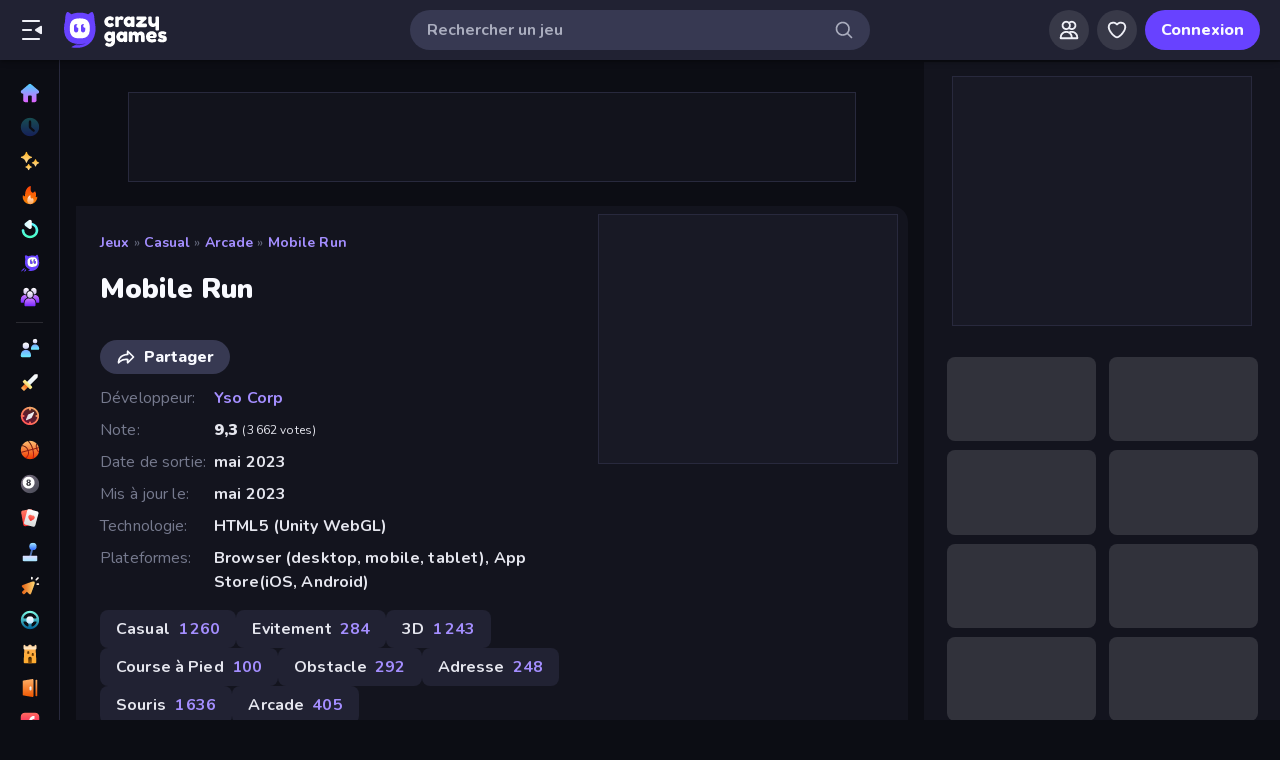

--- FILE ---
content_type: text/html; charset=utf-8
request_url: https://www.crazygames.fr/jeu/mobile-run
body_size: 38997
content:
<!DOCTYPE html><html lang="fr" dir="ltr" translate="no"><head><script>window.czyVariables={"countryCode":"US","device":{"os":{"name":"Mac OS","version":"10.15.7"},"browser":{"name":"Chrome","version":"131.0.0.0","major":"131"},"device":{"type":"desktop"},"engine":{"name":"Blink","version":"131.0.0.0"}},"geo":{"countryCode":"US","city":"Columbus","unlocode":"US/CBW","longitude":"-82.99879","latitude":"39.96118","region":"Ohio","regionCode":"OH","metroCode":null,"postalCode":"43215"}}</script><meta charSet="utf-8" data-next-head=""/><meta name="viewport" content="initial-scale=1.0, minimum-scale=1.0, maximum-scale=5.0, width=device-width, height=device-height" data-next-head=""/><meta name="robots" content="max-image-preview:large" data-next-head=""/><title data-next-head="">Mobile Run 🕹️ Joue sur CrazyGames!</title><link rel="manifest" href="/manifest" data-next-head=""/><meta http-equiv="Accept-CH" content="DPR" data-next-head=""/><meta name="description" content="Joue gratuitement à Mobile Run sur CrazyGames. C&#x27;est un de nos meilleurs jeux de Casual !" data-next-head=""/><link rel="canonical" href="https://www.crazygames.fr/jeu/mobile-run" data-next-head=""/><link rel="alternate" hrefLang="en" href="https://www.crazygames.com/game/mobile-run" data-next-head=""/><link rel="alternate" hrefLang="es" href="https://www.crazygames.com/es/game/mobile-run" data-next-head=""/><link rel="alternate" hrefLang="id" href="https://www.crazygames.co.id/game/mobile-run" data-next-head=""/><link rel="alternate" hrefLang="it" href="https://it.crazygames.com/gioco/mobile-run" data-next-head=""/><link rel="alternate" hrefLang="nl" href="https://www.crazygames.nl/spel/mobile-run" data-next-head=""/><link rel="alternate" hrefLang="fr" href="https://www.crazygames.fr/jeu/mobile-run" data-next-head=""/><link rel="alternate" hrefLang="pt" href="https://www.crazygames.com.br/jogos/mobile-run" data-next-head=""/><link rel="alternate" hrefLang="ru" href="https://www.crazygames.ru/igra/mobile-run" data-next-head=""/><link rel="alternate" hrefLang="pl" href="https://www.crazygames.pl/gra/mobile-run" data-next-head=""/><link rel="alternate" hrefLang="ro" href="https://www.crazygames.ro/joc/mobile-run" data-next-head=""/><link rel="alternate" hrefLang="de" href="https://de.crazygames.com/spiele/mobile-run" data-next-head=""/><link rel="alternate" hrefLang="nb" href="https://www.crazygames.no/spill/mobile-run" data-next-head=""/><link rel="alternate" hrefLang="sv" href="https://www.crazygames.se/spel/mobile-run" data-next-head=""/><link rel="alternate" hrefLang="fi" href="https://www.crazygames.fi/peli/mobile-run" data-next-head=""/><link rel="alternate" hrefLang="uk" href="https://www.crazygames.com.ua/gra/mobile-run" data-next-head=""/><link rel="alternate" hrefLang="el" href="https://gr.crazygames.com/paixnidi/mobile-run" data-next-head=""/><link rel="alternate" hrefLang="da" href="https://www.crazygames.com/dk/game/mobile-run" data-next-head=""/><link rel="alternate" hrefLang="cs" href="https://www.crazygames.cz/hra/mobile-run" data-next-head=""/><link rel="alternate" hrefLang="hu" href="https://www.crazygames.hu/jatek/mobile-run" data-next-head=""/><link rel="alternate" hrefLang="tr" href="https://www.crazygames.com/tr/game/mobile-run" data-next-head=""/><link rel="alternate" hrefLang="ar" href="https://ar.crazygames.com/game/mobile-run" data-next-head=""/><link rel="alternate" hrefLang="vi" href="https://vn.crazygames.com/tr%C3%B2-ch%C6%A1i/mobile-run" data-next-head=""/><link rel="alternate" hrefLang="th" href="https://th.crazygames.com/%E0%B9%80%E0%B8%81%E0%B8%A1/mobile-run" data-next-head=""/><link rel="alternate" hrefLang="ko" href="https://www.crazygames.co.kr/%EA%B2%8C%EC%9E%84/mobile-run" data-next-head=""/><link rel="alternate" hrefLang="ja" href="https://www.crazygames.com/jp/game/mobile-run" data-next-head=""/><link rel="alternate" href="https://www.crazygames.com/game/mobile-run" hrefLang="x-default" data-next-head=""/><meta name="theme-color" content="#212233" data-next-head=""/><meta name="HandheldFriendly" content="true" data-next-head=""/><meta name="mobile-web-app-capable" content="yes" data-next-head=""/><meta name="apple-mobile-web-app-capable" content="yes" data-next-head=""/><meta name="apple-mobile-web-app-status-bar-style" content="default" data-next-head=""/><meta property="al:android:package" content="com.crazygames.crazygamesapp" data-next-head=""/><link rel="apple-touch-icon" href="https://imgs.crazygames.com/favicons/apple-touch-icon-3.png?metadata=none&amp;quality=60&amp;width=120&amp;height=120&amp;fit=crop&amp;format=png" data-next-head=""/><link rel="apple-touch-icon" sizes="152x152" href="https://imgs.crazygames.com/favicons/apple-touch-icon-3.png?metadata=none&amp;quality=60&amp;width=152&amp;height=152&amp;fit=crop&amp;format=png" data-next-head=""/><link rel="apple-touch-icon" sizes="167x167" href="https://imgs.crazygames.com/favicons/apple-touch-icon-3.png?metadata=none&amp;quality=60&amp;width=167&amp;height=167&amp;fit=crop&amp;format=png" data-next-head=""/><link rel="apple-touch-icon" sizes="180x180" href="https://imgs.crazygames.com/favicons/apple-touch-icon-3.png?metadata=none&amp;quality=60&amp;width=180&amp;height=180&amp;fit=crop&amp;format=png" data-next-head=""/><link rel="mask-icon" href="https://imgs.crazygames.com/favicons/safari-pinned-tab.svg" color="#6842ff" data-next-head=""/><link rel="icon" href="https://imgs.crazygames.com/favicons/touch-icon.png?metadata=none&amp;quality=60&amp;width=16&amp;height=16&amp;fit=crop&amp;format=png" sizes="16x16" data-next-head=""/><link rel="icon" href="https://imgs.crazygames.com/favicons/touch-icon.png?metadata=none&amp;quality=60&amp;width=32&amp;height=32&amp;fit=crop&amp;format=png" sizes="32x32" data-next-head=""/><link rel="icon" href="https://imgs.crazygames.com/favicons/touch-icon.png?metadata=none&amp;quality=60&amp;width=48&amp;height=48&amp;fit=crop&amp;format=png" sizes="48x48" data-next-head=""/><link rel="icon" href="https://imgs.crazygames.com/favicons/touch-icon.png?metadata=none&amp;quality=60&amp;width=196&amp;height=196&amp;fit=crop&amp;format=png" sizes="196x196" data-next-head=""/><meta name="msapplication-TileColor" content="#603cba" data-next-head=""/><meta name="msapplication-TileImage" content="https://imgs.crazygames.com/favicons/touch-icon.png?metadata=none&amp;quality=60&amp;width=144&amp;height=144&amp;fit=crop&amp;format=png" data-next-head=""/><meta name="apple-mobile-web-app-title" content="Mobile Run" data-next-head=""/><link rel="preconnect" href="https://fafvertizing.crazygames.com" data-next-head=""/><meta property="og:url" content="https://www.crazygames.fr/jeu/mobile-run" data-next-head=""/><meta property="og:title" content="Mobile Run 🕹️ Joue sur CrazyGames!" data-next-head=""/><meta property="og:description" content="Joue gratuitement à Mobile Run sur CrazyGames. C&#x27;est un de nos meilleurs jeux de Casual !" data-next-head=""/><meta property="og:locale" content="fr_FR" data-next-head=""/><meta property="og:image" content="https://imgs.crazygames.com/mobile-run/20230512133923/mobile-run-cover?metadata=none&amp;quality=100&amp;width=1200&amp;height=630&amp;fit=crop" data-next-head=""/><meta property="og:image:width" content="1200" data-next-head=""/><meta property="og:image:height" content="630" data-next-head=""/><meta property="og:type" content="game" data-next-head=""/><meta property="twitter:card" content="summary_large_image" data-next-head=""/><meta property="twitter:url" content="https://www.crazygames.fr/jeu/mobile-run" data-next-head=""/><meta property="twitter:title" content="Mobile Run 🕹️ Joue sur CrazyGames!" data-next-head=""/><meta property="twitter:description" content="Joue gratuitement à Mobile Run sur CrazyGames. C&#x27;est un de nos meilleurs jeux de Casual !" data-next-head=""/><meta property="twitter:image" content="https://imgs.crazygames.com/mobile-run/20230512133923/mobile-run-cover?metadata=none&amp;quality=100&amp;width=1200&amp;height=630&amp;fit=crop" data-next-head=""/><link href="https://cdn.privacy-mgmt.com/unified/wrapperMessagingWithoutDetection.js" rel="preload" as="script" fetchpriority="high" data-next-head=""/><link rel="preconnect" href="https://imgs.crazygames.com/"/><link rel="preconnect" href="https://builds.crazygames.com"/><link rel="preload" as="image" href="/images/background2.webp"/><meta name="wot-verification" content="93f0d04493fb0826d761"/><meta name="format-detection" content="email=no"/><link rel="preload" href="https://builds.crazygames.com/portal-web/_next/static/media/ee40bb094c99a29a-s.p.woff2" as="font" type="font/woff2" crossorigin="anonymous" data-next-font="size-adjust"/><link rel="preload" href="https://builds.crazygames.com/portal-web/_next/static/css/e80255eb4e69073e.css" as="style" crossorigin="anonymous"/><link rel="preload" href="https://builds.crazygames.com/portal-web/_next/static/css/6915717fce420b09.css" as="style" crossorigin="anonymous"/><link rel="preload" href="https://builds.crazygames.com/portal-web/_next/static/css/b3a0c15fae78496a.css" as="style" crossorigin="anonymous"/><link rel="preload" href="https://builds.crazygames.com/portal-web/_next/static/css/bd93c891214deaa9.css" as="style" crossorigin="anonymous"/><link rel="preload" href="https://builds.crazygames.com/portal-web/_next/static/css/dc6973cf0bf53c23.css" as="style" crossorigin="anonymous"/><link rel="preload" href="https://builds.crazygames.com/portal-web/_next/static/css/80fe79c07ea2a030.css" as="style" crossorigin="anonymous"/><link rel="preload" href="https://builds.crazygames.com/portal-web/_next/static/css/66e3a2cd012bdb71.css" as="style" crossorigin="anonymous"/><meta name="sentry-trace" content="801bde9b2a88fc8101c5e1569ac43163-27e1b08bea08985f"/><meta name="baggage" content="sentry-environment=production,sentry-release=1.267.3,sentry-public_key=2caddb098d1c43b2a5e9eeb2e3475c9e,sentry-trace_id=801bde9b2a88fc8101c5e1569ac43163,sentry-org_id=187844"/><style>.grecaptcha-badge { visibility: collapse !important; }</style><script id="beforeRender" data-nscript="beforeInteractive" crossorigin="anonymous">"use strict";(()=>{try{const n="forceIpad",r="forceAndroidTablet",c=window.czyVariables?.device?.os?.name,T=c==="Mac OS",w=c==="Linux",e=navigator.maxTouchPoints,t=window.screen,o=window.location,l=window.matchMedia("(orientation: landscape)").matches?t.height:t.width,m=T&&e>2,_=w&&e>0,i=new URL(o.href),s=i.searchParams,A=s.has(n),P=s.has(r),d=I=>s.set(I,"1"),h=()=>i.toString();m&&!A&&(d(n),o.href=h()),_&&!P&&l<900&&(d(r),o.href=h())}catch(a){console.error("Error in beforeRender script:",a)}})();</script><link rel="stylesheet" href="https://builds.crazygames.com/portal-web/_next/static/css/e80255eb4e69073e.css" crossorigin="anonymous" data-n-g=""/><link rel="stylesheet" href="https://builds.crazygames.com/portal-web/_next/static/css/6915717fce420b09.css" crossorigin="anonymous"/><link rel="stylesheet" href="https://builds.crazygames.com/portal-web/_next/static/css/b3a0c15fae78496a.css" crossorigin="anonymous" data-n-p=""/><link rel="stylesheet" href="https://builds.crazygames.com/portal-web/_next/static/css/bd93c891214deaa9.css" crossorigin="anonymous"/><link rel="stylesheet" href="https://builds.crazygames.com/portal-web/_next/static/css/dc6973cf0bf53c23.css" crossorigin="anonymous"/><link rel="stylesheet" href="https://builds.crazygames.com/portal-web/_next/static/css/80fe79c07ea2a030.css" crossorigin="anonymous"/><link rel="stylesheet" href="https://builds.crazygames.com/portal-web/_next/static/css/66e3a2cd012bdb71.css" crossorigin="anonymous"/><noscript data-n-css=""></noscript><script defer="" crossorigin="anonymous" noModule="" src="https://builds.crazygames.com/portal-web/_next/static/chunks/polyfills-42372ed130431b0a.js"></script><script defer="" src="https://builds.crazygames.com/portal-web/_next/static/chunks/79004-d9fb68ac6a089b8a.js" crossorigin="anonymous"></script><script defer="" src="https://builds.crazygames.com/portal-web/_next/static/chunks/31811-1dc1955244c01072.js" crossorigin="anonymous"></script><script defer="" src="https://builds.crazygames.com/portal-web/_next/static/chunks/15291.04d6293bea192c8e.js" crossorigin="anonymous"></script><script defer="" src="https://builds.crazygames.com/portal-web/_next/static/chunks/51668.208d7fd3766e46e8.js" crossorigin="anonymous"></script><script defer="" src="https://builds.crazygames.com/portal-web/_next/static/chunks/57478.8238e75d6157c320.js" crossorigin="anonymous"></script><script defer="" src="https://builds.crazygames.com/portal-web/_next/static/chunks/16553.3b4ed347f8948414.js" crossorigin="anonymous"></script><script src="https://builds.crazygames.com/portal-web/_next/static/chunks/webpack-b67c343f4830980f.js" defer="" crossorigin="anonymous"></script><script src="https://builds.crazygames.com/portal-web/_next/static/chunks/framework-9e0b99ca275b1851.js" defer="" crossorigin="anonymous"></script><script src="https://builds.crazygames.com/portal-web/_next/static/chunks/main-f984d528a1051003.js" defer="" crossorigin="anonymous"></script><script src="https://builds.crazygames.com/portal-web/_next/static/chunks/pages/_app-aab9012a80449fbc.js" defer="" crossorigin="anonymous"></script><script src="https://builds.crazygames.com/portal-web/_next/static/chunks/63368-1e3c2e283f9015a9.js" defer="" crossorigin="anonymous"></script><script src="https://builds.crazygames.com/portal-web/_next/static/chunks/18951-faf75a3a20e5fdf5.js" defer="" crossorigin="anonymous"></script><script src="https://builds.crazygames.com/portal-web/_next/static/chunks/77317-cc62f18db18982c7.js" defer="" crossorigin="anonymous"></script><script src="https://builds.crazygames.com/portal-web/_next/static/chunks/57611-d52d1d032f9fbfe0.js" defer="" crossorigin="anonymous"></script><script src="https://builds.crazygames.com/portal-web/_next/static/chunks/pages/game-8068fe6075deb133.js" defer="" crossorigin="anonymous"></script><script src="https://builds.crazygames.com/portal-web/_next/static/1761833941/_buildManifest.js" defer="" crossorigin="anonymous"></script><script src="https://builds.crazygames.com/portal-web/_next/static/1761833941/_ssgManifest.js" defer="" crossorigin="anonymous"></script><style data-emotion="css-global 18of4ha">html{-webkit-font-smoothing:antialiased;-moz-osx-font-smoothing:grayscale;box-sizing:border-box;-webkit-text-size-adjust:100%;}*,*::before,*::after{box-sizing:inherit;}strong,b{font-weight:700;}body{margin:0;color:#F9FAFF;font-family:"Roboto","Helvetica","Arial",sans-serif;font-weight:400;font-size:1rem;line-height:1.5;letter-spacing:0.00938em;background-color:#0C0D14;}@media print{body{background-color:#fff;}}body::backdrop{background-color:#0C0D14;}@font-face{font-family:Nunito-fallback;size-adjust:101.44000000000005%;ascent-override:109%;src:local('Arial');}html{scrollbar-width:thin;scrollbar-color:#AAADBE transparent;}html::-webkit-scrollbar{width:6px;height:6px;background:rgba(0,0,0,0);}html::-webkit-scrollbar-thumb{background:#AAADBE;border-radius:30px;}html::-webkit-scrollbar-corner{background:rgba(0,0,0,0);}body{font-size:14px;font-family:'Nunito','Nunito Fallback',Arial,"Helvetica Neue",Helvetica,sans-serif;}button{font-family:'Nunito','Nunito Fallback',Arial,"Helvetica Neue",Helvetica,sans-serif;}h1,h2,h3,h4,h5,h6{font-family:'Nunito','Nunito Fallback',Arial,"Helvetica Neue",Helvetica,sans-serif;font-weight:900;color:#fff;margin-block:0;}h1{font-size:24px;line-height:31px;}h2{font-size:1.2rem;}@media (max-width:1509.95px){h2{font-size:0.875rem;}}h3{font-family:'Nunito','Nunito Fallback',Arial,"Helvetica Neue",Helvetica,sans-serif;font-weight:900;color:#fff;}a{-webkit-text-decoration:none;text-decoration:none;color:#fff;}</style><style data-emotion="css-global animation-61bdi0">@-webkit-keyframes animation-61bdi0{0%{-webkit-transform:rotate(0deg);-moz-transform:rotate(0deg);-ms-transform:rotate(0deg);transform:rotate(0deg);}100%{-webkit-transform:rotate(360deg);-moz-transform:rotate(360deg);-ms-transform:rotate(360deg);transform:rotate(360deg);}}@keyframes animation-61bdi0{0%{-webkit-transform:rotate(0deg);-moz-transform:rotate(0deg);-ms-transform:rotate(0deg);transform:rotate(0deg);}100%{-webkit-transform:rotate(360deg);-moz-transform:rotate(360deg);-ms-transform:rotate(360deg);transform:rotate(360deg);}}</style><style data-emotion="css 1f20jmh hpaxx3 h9dwsh 6qu7l6 1r4eqz v9gl8y 148wt6v 1ibfcce 1hjjlbf 1ha0f91 17r7lae z8nxkr linpkp 1qr281x uwwqev 1s62qvg 13o7eu2 1aw1elk 1dm7ec5 ujjn8y d7g3uh 8875ym f1winy e37j93">.css-1f20jmh{display:-webkit-box;display:-webkit-flex;display:-ms-flexbox;display:flex;-webkit-flex-direction:column;-ms-flex-direction:column;flex-direction:column;-webkit-align-items:stretch;-webkit-box-align:stretch;-ms-flex-align:stretch;align-items:stretch;background:#0C0D14;position:relative;}.css-hpaxx3{z-index:12;position:fixed;background-image:none;background:rgba(33, 34, 51, 1);width:100%;top:0;left:0;right:0;display:-webkit-box;display:-webkit-flex;display:-ms-flexbox;display:flex;-webkit-flex-direction:row;-ms-flex-direction:row;flex-direction:row;-webkit-box-pack:justify;-webkit-justify-content:space-between;justify-content:space-between;-webkit-align-items:center;-webkit-box-align:center;-ms-flex-align:center;align-items:center;height:calc(var(--safe-area-inset-top, env(safe-area-inset-top, 0)) + 60px);-webkit-box-flex-flow:wrap;-webkit-flex-flow:wrap;-ms-flex-flow:wrap;flex-flow:wrap;padding-top:var(--safe-area-inset-top, env(safe-area-inset-top, 0));box-shadow:0px 3px 3px -2px rgba(0,0,0,0.2),0px 3px 4px 0px rgba(0,0,0,0.14),0px 1px 8px 0px rgba(0,0,0,0.12);}.css-hpaxx3 .MuiBackdrop-root{z-index:-1;}.css-h9dwsh{border-radius:30px;-webkit-transition:all 250ms ease;transition:all 250ms ease;border:none;cursor:pointer;display:-webkit-box;display:-webkit-flex;display:-ms-flexbox;display:flex;-webkit-box-pack:center;-ms-flex-pack:center;-webkit-justify-content:center;justify-content:center;-webkit-align-items:center;-webkit-box-align:center;-ms-flex-align:center;align-items:center;font-family:'Nunito','Nunito Fallback';font-weight:800;font-size:16px;box-sizing:border-box;padding:0;background:transparent;color:#EFF0F7;height:48px;width:48px;margin-right:4px;}.css-h9dwsh:active{color:rgba(170, 173, 190, 0.8);}@media (hover: hover){.css-h9dwsh:hover{color:rgba(170, 173, 190, 0.8);}}.css-h9dwsh.Mui-disabled{background:#28293D;color:#474967;cursor:default;}.css-h9dwsh svg{height:24px;width:24px;}@media (max-width:388.95px){.css-h9dwsh{display:none;}}.css-6qu7l6{display:inline-block;fill:currentcolor;height:24px;width:24px;}.css-1r4eqz{color:#AAADBE;height:36px;width:36px;padding:0px;margin:0px;display:-webkit-box;display:-webkit-flex;display:-ms-flexbox;display:flex;-webkit-align-items:center;-webkit-box-align:center;-ms-flex-align:center;align-items:center;-webkit-box-pack:center;-ms-flex-pack:center;-webkit-justify-content:center;justify-content:center;position:absolute;top:2px;right:8px;}.css-1r4eqz svg{height:20px;width:20px;}.css-v9gl8y{position:absolute;inset:0;display:-webkit-box;display:-webkit-flex;display:-ms-flexbox;display:flex;-webkit-align-items:center;-webkit-box-align:center;-ms-flex-align:center;align-items:center;-webkit-box-pack:center;-ms-flex-pack:center;-webkit-justify-content:center;justify-content:center;}.css-v9gl8y span{display:inline-block;width:10px;height:10px;margin-right:2px;background:#55566A;border-radius:50%;-webkit-transform:translateY(0);-moz-transform:translateY(0);-ms-transform:translateY(0);transform:translateY(0);-webkit-animation:wave 1s infinite ease-in-out;animation:wave 1s infinite ease-in-out;}.css-v9gl8y span:nth-of-type(1){-webkit-animation-delay:0s;animation-delay:0s;}.css-v9gl8y span:nth-of-type(2){-webkit-animation-delay:0.1s;animation-delay:0.1s;}.css-v9gl8y span:nth-of-type(3){-webkit-animation-delay:0.2s;animation-delay:0.2s;}@-webkit-keyframes wave{0%,60%,100%{opacity:0.4;-webkit-transform:translateY(0);-moz-transform:translateY(0);-ms-transform:translateY(0);transform:translateY(0);-moz-transform:translateY(0);}20%{opacity:1;-webkit-transform:translateY(6px);-moz-transform:translateY(6px);-ms-transform:translateY(6px);transform:translateY(6px);-moz-transform:translateY(6px);}40%{opacity:1;-webkit-transform:translateY(-6px);-moz-transform:translateY(-6px);-ms-transform:translateY(-6px);transform:translateY(-6px);-moz-transform:translateY(-6px);}}@keyframes wave{0%,60%,100%{opacity:0.4;-webkit-transform:translateY(0);-moz-transform:translateY(0);-ms-transform:translateY(0);transform:translateY(0);-moz-transform:translateY(0);}20%{opacity:1;-webkit-transform:translateY(6px);-moz-transform:translateY(6px);-ms-transform:translateY(6px);transform:translateY(6px);-moz-transform:translateY(6px);}40%{opacity:1;-webkit-transform:translateY(-6px);-moz-transform:translateY(-6px);-ms-transform:translateY(-6px);transform:translateY(-6px);-moz-transform:translateY(-6px);}}.css-148wt6v{margin:0;-webkit-flex-shrink:0;-ms-flex-negative:0;flex-shrink:0;border-width:0;border-style:solid;border-color:rgba(255, 255, 255, 0.12);border-bottom-width:thin;margin-top:8px;margin-bottom:8px;margin-left:16px;margin-right:16px;}@media (min-width:0px){.css-1ibfcce{display:none;}}@media (min-width:1910px){.css-1ibfcce{display:block;}}.css-1ibfcce button.sidebarContactButton{width:176px;margin-left:12px;margin-top:8px;}.css-1hjjlbf{padding-left:16px;padding-right:16px;margin-top:16px;}@media (min-width:0px){.css-1hjjlbf{display:none;}}@media (min-width:1910px){.css-1hjjlbf{display:block;}}.css-1hjjlbf button{min-width:unset;width:165px;}.css-1ha0f91{border-radius:30px;-webkit-transition:all 250ms ease;transition:all 250ms ease;border:1px solid #EFF0F7;cursor:pointer;display:-webkit-box;display:-webkit-flex;display:-ms-flexbox;display:flex;-webkit-box-pack:center;-ms-flex-pack:center;-webkit-justify-content:center;justify-content:center;-webkit-align-items:center;-webkit-box-align:center;-ms-flex-align:center;align-items:center;font-family:'Nunito','Nunito Fallback';font-weight:800;font-size:16px;box-sizing:border-box;padding:8px 16px;background:transparent;color:#EFF0F7;height:40px;margin-right:4px;margin-left:4px;border-width:2px;border-color:#2F3148;height:35px;min-width:35px;width:35px;}.css-1ha0f91:active{border-color:rgba(135, 138, 158, 0.7);}@media (hover: hover){.css-1ha0f91:hover{color:rgba(170, 173, 190, 0.8);}}.css-1ha0f91.Mui-disabled{background:#28293D;color:#474967;cursor:default;}.css-1ha0f91 svg{height:20px;width:20px;margin-right:8px;}.css-1ha0f91:focus{outline:none;}.css-1ha0f91:hover{border-width:2px;border-color:#6842FF;}.css-1ha0f91 svg{margin-right:0;}.css-17r7lae{display:inline-block;fill:currentcolor;height:24px;width:24px;min-width:15px;width:15px;height:15px;}.css-z8nxkr{margin-top:60px;padding-top:var(--safe-area-inset-top, env(safe-area-inset-top, 0));}@media (max-width:1909.95px){.css-z8nxkr{padding-left:60px;}}@media (min-width:1910px){.css-z8nxkr{padding-left:200px;}}.css-linpkp{position:fixed;left:0;right:0;z-index:-1;height:100vh;}.css-1qr281x{position:absolute;overflow:hidden;bottom:0;left:0;right:0;top:0;width:100%;height:100%;background-image:url(/images/background2.webp);background-repeat:repeat;}.css-uwwqev{width:100%;height:100%;}.css-1s62qvg{display:inline-block;color:#1A1B28;-webkit-animation:animation-61bdi0 1.4s linear infinite;animation:animation-61bdi0 1.4s linear infinite;color:white;}.css-13o7eu2{display:block;}.css-1aw1elk{stroke:currentColor;stroke-dasharray:80px,200px;stroke-dashoffset:0;}.css-1dm7ec5>div{background:#fff;}.css-ujjn8y{display:grid;-webkit-box-flex-flow:row wrap;-webkit-flex-flow:row wrap;-ms-flex-flow:row wrap;flex-flow:row wrap;box-sizing:border-box;content-visibility:visible;margin-top:-4px;margin-left:-4px;padding:0;width:100%;-webkit-column-gap:6px;column-gap:6px;row-gap:6px;margin:0;}@media only screen and (max-width: 959px){.css-ujjn8y{-webkit-box-pack:center;-ms-flex-pack:center;-webkit-justify-content:center;justify-content:center;padding-left:inherit;}}@media (max-width:1081.95px){.css-ujjn8y{padding-right:0;padding-left:0;margin-left:0;width:100%;}}.css-ujjn8y .skeleton{margin:4px;height:0!important;padding-top:calc(100 / 178 * (100% - 4px))!important;}@media (min-width:1778px){.css-ujjn8y .skeleton{margin:6px;}}.css-ujjn8y a{box-sizing:content-box;}@media (min-width:0px){.css-ujjn8y a{margin:2px;}}@media (min-width:1778px){.css-ujjn8y a{margin:4px;}}.css-d7g3uh{display:block;background-color:rgba(249, 250, 255, 0.13);height:1.2em;position:relative;border-radius:8px;}.css-8875ym{margin-top:16px;width:100%;}.css-f1winy{margin-top:16px;margin-bottom:0px;width:100%;}.css-e37j93{border-radius:30px;-webkit-transition:all 250ms ease;transition:all 250ms ease;border:none;cursor:pointer;display:-webkit-box;display:-webkit-flex;display:-ms-flexbox;display:flex;-webkit-box-pack:center;-ms-flex-pack:center;-webkit-justify-content:center;justify-content:center;-webkit-align-items:center;-webkit-box-align:center;-ms-flex-align:center;align-items:center;font-family:'Nunito','Nunito Fallback';font-weight:800;font-size:16px;box-sizing:border-box;padding:8px 16px;background:#6842FF;color:#F9FAFF;height:40px;}.css-e37j93:active{background:rgba(134, 104, 255, 0.7);}@media (hover: hover){.css-e37j93:hover{background:#8668FF;}}.css-e37j93.Mui-disabled{background:#28293D;color:#474967;cursor:default;}.css-e37j93 svg{height:20px;width:20px;margin-right:8px;}.css-e37j93:focus{outline:none;}</style></head><body dir="ltr"><link rel="preload" as="image" href="/images/logo/logo-ziggy.svg"/><link rel="preload" as="image" href="/images/logo/logo-text.svg"/><link rel="preload" as="image" href="/images/background2.webp"/><link rel="preload" as="image" href="https://imgs.crazygames.com/store-logos/apple-store.png?metadata=none&amp;quality=60"/><link rel="preload" as="image" href="https://imgs.crazygames.com/store-logos/google-store-button.png?metadata=none&amp;quality=60"/><div id="__next"><div class="__className_f9243e css-1f20jmh"><header id="czyHeader" class="css-hpaxx3"><div style="display:flex;flex-direction:row;padding-left:8px;align-items:center"><!--$--><button aria-label="Ouvrir/fermer la barre latérale" class="MuiButton-root css-h9dwsh"><svg viewBox="0 0 24 24" focusable="false" aria-hidden="true" class="css-6qu7l6"><path xmlns="http://www.w3.org/2000/svg" fill-rule="evenodd" clip-rule="evenodd" d="M19 4C19.5523 4 20 3.55229 20 3C20 2.44772 19.5523 2 19 2L3 2C2.44772 2 2 2.44772 2 3C2 3.55228 2.44772 4 3 4L19 4ZM20.47 7.95628L15.3568 11.152C14.7301 11.5437 14.7301 12.4564 15.3568 12.848L20.47 16.0438C21.136 16.4601 22 15.9812 22 15.1958V8.80427C22 8.01884 21.136 7.54 20.47 7.95628ZM11 13C11.5523 13 12 12.5523 12 12C12 11.4477 11.5523 11 11 11L3 11C2.44771 11 2 11.4477 2 12C2 12.5523 2.44771 13 3 13L11 13ZM20 21C20 21.5523 19.5523 22 19 22L3 22C2.44771 22 2 21.5523 2 21C2 20.4477 2.44771 20 3 20L19 20C19.5523 20 20 20.4477 20 21Z"></path></svg></button><a href="https://www.crazygames.fr/"><div class="Logo_root__7FaDg"><div class="Logo_logoZiggy__VK9Z_"><img src="/images/logo/logo-ziggy.svg" alt="CrazyGames" class="Logo_logoImage__nJAeB"/></div><img src="/images/logo/logo-text.svg" alt="CrazyGames" id="logoTextSvg" class="Logo_logoText__HTz9A"/></div></a><!--/$--></div><form class="TopSearch_topSearchForm__b9Z8c TopSearch_isDesktop__2eSKm" autoComplete="off"><input class="TopSearch_searchInput__Nbapa TopSearch_topSearchInput__mCCPQ TopSearch_isDesktop__2eSKm" id="search-input" placeholder="Rechercher un jeu"/><div class="MuiBox-root css-1r4eqz"><svg viewBox="0 0 24 24" focusable="false" aria-hidden="true" class="css-6qu7l6"><path fill-rule="evenodd" clip-rule="evenodd" d="M10.5 4C6.91015 4 4 6.91015 4 10.5C4 14.0899 6.91015 17 10.5 17C14.0899 17 17 14.0899 17 10.5C17 6.91015 14.0899 4 10.5 4ZM2 10.5C2 5.80558 5.80558 2 10.5 2C15.1944 2 19 5.80558 19 10.5C19 15.1944 15.1944 19 10.5 19C5.80558 19 2 15.1944 2 10.5Z"></path><path fill-rule="evenodd" clip-rule="evenodd" d="M15.2929 15.2929C15.6834 14.9024 16.3166 14.9024 16.7071 15.2929L21.7071 20.2929C22.0976 20.6834 22.0976 21.3166 21.7071 21.7071C21.3166 22.0976 20.6834 22.0976 20.2929 21.7071L15.2929 16.7071C14.9024 16.3166 14.9024 15.6834 15.2929 15.2929Z"></path></svg></div></form><div style="flex-direction:row;display:flex;padding-left:8px;padding-right:20px;align-items:center;justify-content:flex-end;min-width:115px"><div style="position:relative;width:36px;margin-right:12px"><div class="css-v9gl8y"><span></span><span></span><span></span></div></div></div></header><div class="CrazyModal_modalBackdrop__aVtO_ Header_headerBackdrop__poPEJ"></div><!--$--><nav id="mainNav" class="Sidebar_main___ex0V Sidebar_isDesktop__aieVO"><div class="Sidebar_container__CqXNx" id="sidebarContainer"><a aria-label="Accueil" href="https://www.crazygames.fr/"><div class="Sidebar_link__Tbdup"><img src="https://imgs.crazygames.com/icon/Home.svg" loading="lazy" alt="Home icon"/><div class="Sidebar_labelContainer__qHPDa">Accueil</div></div></a><div class="Sidebar_link__Tbdup Sidebar_disabled__g_rzR"><img src="https://imgs.crazygames.com/icon/Recent.svg" loading="lazy" alt="Recent icon"/><div class="Sidebar_labelContainer__qHPDa">Joué récemment</div></div><a aria-label="Nouveaux" href="https://www.crazygames.fr/nouveaux"><div class="Sidebar_link__Tbdup"><img src="https://imgs.crazygames.com/icon/New.svg" loading="lazy" alt="New icon"/><div class="Sidebar_labelContainer__qHPDa">Nouveaux</div></div></a><a aria-label="Tendance" href="https://www.crazygames.fr/hot"><div class="Sidebar_link__Tbdup"><img src="https://imgs.crazygames.com/icon/Trending.svg" loading="lazy" alt="Trending icon"/><div class="Sidebar_labelContainer__qHPDa">Tendance</div></div></a><a aria-label="Mis à jour" href="https://www.crazygames.fr/updated"><div class="Sidebar_link__Tbdup"><img src="https://imgs.crazygames.com/icon/Updated.svg" loading="lazy" alt="Updated icon"/><div class="Sidebar_labelContainer__qHPDa">Mis à jour</div></div></a><a aria-label="Originals" href="https://www.crazygames.fr/originals"><div class="Sidebar_link__Tbdup"><img src="https://imgs.crazygames.com/icon/Originals.svg" loading="lazy" alt="Originals icon"/><div class="Sidebar_labelContainer__qHPDa">Originals</div></div></a><a aria-label="Multiplayer" href="https://www.crazygames.fr/multiplayer"><div class="Sidebar_link__Tbdup"><img src="https://imgs.crazygames.com/icon/Multiplayer.svg" loading="lazy" alt="Multiplayer icon"/><div class="Sidebar_labelContainer__qHPDa">Multiplayer</div></div></a><hr class="MuiDivider-root MuiDivider-fullWidth css-148wt6v"/><a aria-label="2 joueurs" href="https://www.crazygames.fr/t/2-joueurs"><div class="Sidebar_link__Tbdup"><img src="https://imgs.crazygames.com/icon/2players.svg" loading="lazy" alt="Two Players icon"/><div class="Sidebar_labelContainer__qHPDa">2 joueurs</div></div></a><a aria-label="Action" href="https://www.crazygames.fr/c/action"><div class="Sidebar_link__Tbdup"><img src="https://imgs.crazygames.com/icon/Action.svg" loading="lazy" alt="Action icon"/><div class="Sidebar_labelContainer__qHPDa">Action</div></div></a><a aria-label="Aventure" href="https://www.crazygames.fr/c/aventure"><div class="Sidebar_link__Tbdup"><img src="https://imgs.crazygames.com/icon/Adventure.svg" loading="lazy" alt="Adventure icon"/><div class="Sidebar_labelContainer__qHPDa">Aventure</div></div></a><a aria-label="Basketball" href="https://www.crazygames.fr/t/basketball"><div class="Sidebar_link__Tbdup"><img src="https://imgs.crazygames.com/icon/Basketball.svg" loading="lazy" alt="Basketball icon"/><div class="Sidebar_labelContainer__qHPDa">Basketball</div></div></a><a aria-label="Billard" href="https://www.crazygames.fr/t/billard"><div class="Sidebar_link__Tbdup"><img src="https://imgs.crazygames.com/icon/Pool.svg" loading="lazy" alt="Pool icon"/><div class="Sidebar_labelContainer__qHPDa">Billard</div></div></a><a aria-label="Cartes" href="https://www.crazygames.fr/t/carte"><div class="Sidebar_link__Tbdup"><img src="https://imgs.crazygames.com/icon/Card.svg" loading="lazy" alt="Card icon"/><div class="Sidebar_labelContainer__qHPDa">Cartes</div></div></a><a aria-label="Casual" href="https://www.crazygames.fr/c/casual"><div class="Sidebar_link__Tbdup"><img src="https://imgs.crazygames.com/icon/Casual.svg" loading="lazy" alt="Casual icon"/><div class="Sidebar_labelContainer__qHPDa">Casual</div></div></a><a aria-label="Clicker" href="https://www.crazygames.fr/c/clicker"><div class="Sidebar_link__Tbdup"><img src="https://imgs.crazygames.com/icon/Clicker.svg" loading="lazy" alt="Clicker icon"/><div class="Sidebar_labelContainer__qHPDa">Clicker</div></div></a><a aria-label="Conduite" href="https://www.crazygames.fr/c/conduite"><div class="Sidebar_link__Tbdup"><img src="https://imgs.crazygames.com/icon/Driving.svg" loading="lazy" alt="Driving icon"/><div class="Sidebar_labelContainer__qHPDa">Conduite</div></div></a><a aria-label="Défense de Tour" href="https://www.crazygames.fr/t/defense-de-tour"><div class="Sidebar_link__Tbdup"><img src="https://imgs.crazygames.com/icon/TowerDefense.svg" loading="lazy" alt="TowerDefense icon"/><div class="Sidebar_labelContainer__qHPDa">Défense de Tour</div></div></a><a aria-label="Evasion" href="https://www.crazygames.fr/t/easion"><div class="Sidebar_link__Tbdup"><img src="https://imgs.crazygames.com/icon/Escape.svg" loading="lazy" alt="Escape icon"/><div class="Sidebar_labelContainer__qHPDa">Evasion</div></div></a><a aria-label="Flash" href="https://www.crazygames.fr/t/flash"><div class="Sidebar_link__Tbdup"><img src="https://imgs.crazygames.com/icon/Flash.svg" loading="lazy" alt="Flash icon"/><div class="Sidebar_labelContainer__qHPDa">Flash</div></div></a><a aria-label="Football" href="https://www.crazygames.fr/t/football"><div class="Sidebar_link__Tbdup"><img src="https://imgs.crazygames.com/icon/Soccer.svg" loading="lazy" alt="Soccer icon"/><div class="Sidebar_labelContainer__qHPDa">Football</div></div></a><a aria-label="Horreur" href="https://www.crazygames.fr/t/horreur"><div class="Sidebar_link__Tbdup"><img src="https://imgs.crazygames.com/icon/Horror.svg" loading="lazy" alt="Horror icon"/><div class="Sidebar_labelContainer__qHPDa">Horreur</div></div></a><a aria-label=".io" href="https://www.crazygames.fr/c/io"><div class="Sidebar_link__Tbdup"><img src="https://imgs.crazygames.com/icon/io.svg" loading="lazy" alt="Io icon"/><div class="Sidebar_labelContainer__qHPDa">.io</div></div></a><a aria-label="Mahjong" href="https://www.crazygames.fr/t/mahjong"><div class="Sidebar_link__Tbdup"><img src="https://imgs.crazygames.com/icon/Mahjong.svg" loading="lazy" alt="Mahjong icon"/><div class="Sidebar_labelContainer__qHPDa">Mahjong</div></div></a><a aria-label="Manette" href="https://www.crazygames.fr/t/controller"><div class="Sidebar_link__Tbdup"><img src="https://imgs.crazygames.com/icon/Controller.svg" loading="lazy" alt="Controller icon"/><div class="Sidebar_labelContainer__qHPDa">Manette</div></div></a><a aria-label="Minecraft" href="https://www.crazygames.fr/t/minecraft"><div class="Sidebar_link__Tbdup"><img src="https://imgs.crazygames.com/icon/Minecraft.svg" loading="lazy" alt="Minecraft icon"/><div class="Sidebar_labelContainer__qHPDa">Minecraft</div></div></a><a aria-label="Puzzle" href="https://www.crazygames.fr/c/puzzle"><div class="Sidebar_link__Tbdup"><img src="https://imgs.crazygames.com/icon/Puzzle.svg" loading="lazy" alt="Puzzle icon"/><div class="Sidebar_labelContainer__qHPDa">Puzzle</div></div></a><a aria-label="Sports" href="https://www.crazygames.fr/c/sports"><div class="Sidebar_link__Tbdup"><img src="https://imgs.crazygames.com/icon/Sports.svg" loading="lazy" alt="Sports icon"/><div class="Sidebar_labelContainer__qHPDa">Sports</div></div></a><a aria-label="Stickman" href="https://www.crazygames.fr/t/stick"><div class="Sidebar_link__Tbdup"><img src="https://imgs.crazygames.com/icon/Stickman.svg" loading="lazy" alt="Stickman icon"/><div class="Sidebar_labelContainer__qHPDa">Stickman</div></div></a><a aria-label="Thinky" href="https://www.crazygames.fr/t/thinky"><div class="Sidebar_link__Tbdup"><img src="https://imgs.crazygames.com/icon/Thinky.svg" loading="lazy" alt="Thinky icon"/><div class="Sidebar_labelContainer__qHPDa">Thinky</div></div></a><a aria-label="Tir" href="https://www.crazygames.fr/c/tir"><div class="Sidebar_link__Tbdup"><img src="https://imgs.crazygames.com/icon/Shooting.svg" loading="lazy" alt="Shooting icon"/><div class="Sidebar_labelContainer__qHPDa">Tir</div></div></a><a aria-label="Tir à la Première Personne" href="https://www.crazygames.fr/t/tir-a-la-premiere-personne"><div class="Sidebar_link__Tbdup"><img src="https://imgs.crazygames.com/icon/FPS.svg" loading="lazy" alt="FPS icon"/><div class="Sidebar_labelContainer__qHPDa">Tir à la Première Personne</div></div></a><a aria-label="Vélo" href="https://www.crazygames.fr/t/velo"><div class="Sidebar_link__Tbdup"><img src="https://imgs.crazygames.com/icon/Bike.svg" loading="lazy" alt="Bike icon"/><div class="Sidebar_labelContainer__qHPDa">Vélo</div></div></a><a aria-label="Voiture" href="https://www.crazygames.fr/t/voiture"><div class="Sidebar_link__Tbdup"><img src="https://imgs.crazygames.com/icon/Car.svg" loading="lazy" alt="Car icon"/><div class="Sidebar_labelContainer__qHPDa">Voiture</div></div></a><hr class="MuiDivider-root MuiDivider-fullWidth css-148wt6v"/><a aria-label="Tags" href="https://www.crazygames.fr/tags"><div class="Sidebar_link__Tbdup"><img src="https://imgs.crazygames.com/icon/Tags.svg" loading="lazy" alt="Tags icon"/><div class="Sidebar_labelContainer__qHPDa">Tags</div></div></a><div class="MuiBox-root css-1ibfcce" id="sidebar-hidden"><button class="Button_czyButton__y8IRs Button_czyButton--contained--purple__OBSeL Button_czyButton--height34__0zFYJ sidebarContactButton"><svg viewBox="0 0 24 24" focusable="false" aria-hidden="true" class="css-6qu7l6"><path fill-rule="evenodd" clip-rule="evenodd" d="M1.99998 7C1.99998 5.34315 3.34313 4 4.99998 4H19C20.6568 4 22 5.34315 22 7V7.98448C22.0001 7.99422 22.0001 8.00395 22 8.01368V17C22 18.6569 20.6568 20 19 20H4.99998C3.34313 20 1.99998 18.6569 1.99998 17V8.01367C1.99984 8.00395 1.99984 7.99422 1.99998 7.98449V7ZM3.99998 9.86852V17C3.99998 17.5523 4.4477 18 4.99998 18H19C19.5523 18 20 17.5523 20 17V9.86852L13.6641 14.0925C12.6564 14.7642 11.3436 14.7642 10.3359 14.0925L3.99998 9.86852ZM20 7.46482L12.5547 12.4283C12.2188 12.6523 11.7812 12.6523 11.4453 12.4283L3.99998 7.46482V7C3.99998 6.44772 4.4477 6 4.99998 6H19C19.5523 6 20 6.44772 20 7V7.46482Z"></path></svg>Nous contacter</button><div class="MuiBox-root css-1hjjlbf" id="sidebar-language-selector"><button type="button" class="Dropdown_selectButton__kNaYk LocaleSelector_localeSelectorButton__wA_bX">Français<svg viewBox="0 0 30 30" focusable="false" aria-hidden="true" class="css-6qu7l6"><path fill-rule="evenodd" clip-rule="evenodd" d="M2.71778 11.6227C3.2023 10.7075 4.33698 10.3584 5.25218 10.8429L15.8772 16.4679C16.7924 16.9524 17.1415 18.0871 16.657 19.0023C16.1725 19.9175 15.0378 20.2666 14.1226 19.7821L3.4976 14.1571C2.5824 13.6726 2.23327 12.5379 2.71778 11.6227Z"></path><path fill-rule="evenodd" clip-rule="evenodd" d="M27.282 11.6227C26.7975 10.7075 25.6628 10.3584 24.7476 10.8429L14.1226 16.4679C13.2074 16.9524 12.8583 18.0871 13.3428 19.0023C13.8273 19.9175 14.962 20.2666 15.8772 19.7821L26.5022 14.1571C27.4174 13.6726 27.7665 12.5379 27.282 11.6227Z"></path></svg></button><div class="Dropdown_dropdownPopper__nek4W MuiPopperUnstyled-root" style="position:fixed;top:0;left:0;display:none"><ul id="«R19b96laqf6»" role="menu" tabindex="-1" class="Dropdown_listBox__hZZvB"><li tabindex="0" id="«R19b96laqf6»-option--1" role="menuitem" value="fr-FR" class="MuiMenuItem-root">Français</li><a href="https://www.crazygames.cz/hra/mobile-run" target="_blank" style="display:flex;color:inherit;cursor:inherit;width:100%"><li tabindex="0" id="«R19b96laqf6»-option--1" role="menuitem" value="cs-CZ" class="MuiMenuItem-root">čeština</li></a><a href="https://www.crazygames.com/dk/game/mobile-run" target="_blank" style="display:flex;color:inherit;cursor:inherit;width:100%"><li tabindex="0" id="«R19b96laqf6»-option--1" role="menuitem" value="da-DK" class="MuiMenuItem-root">Dansk</li></a><a href="https://de.crazygames.com/spiele/mobile-run" target="_blank" style="display:flex;color:inherit;cursor:inherit;width:100%"><li tabindex="0" id="«R19b96laqf6»-option--1" role="menuitem" value="de-DE" class="MuiMenuItem-root">Deutsch</li></a><a href="https://www.crazygames.com/game/mobile-run" target="_blank" style="display:flex;color:inherit;cursor:inherit;width:100%"><li tabindex="0" id="«R19b96laqf6»-option--1" role="menuitem" value="en-US" class="MuiMenuItem-root">English</li></a><a href="https://www.crazygames.com/es/game/mobile-run" target="_blank" style="display:flex;color:inherit;cursor:inherit;width:100%"><li tabindex="0" id="«R19b96laqf6»-option--1" role="menuitem" value="es-ES" class="MuiMenuItem-root">Español</li></a><a href="https://www.crazygames.co.id/game/mobile-run" target="_blank" style="display:flex;color:inherit;cursor:inherit;width:100%"><li tabindex="0" id="«R19b96laqf6»-option--1" role="menuitem" value="id-ID" class="MuiMenuItem-root">Indonesia</li></a><a href="https://it.crazygames.com/gioco/mobile-run" target="_blank" style="display:flex;color:inherit;cursor:inherit;width:100%"><li tabindex="0" id="«R19b96laqf6»-option--1" role="menuitem" value="it-IT" class="MuiMenuItem-root">Italiano</li></a><a href="https://www.crazygames.hu/jatek/mobile-run" target="_blank" style="display:flex;color:inherit;cursor:inherit;width:100%"><li tabindex="0" id="«R19b96laqf6»-option--1" role="menuitem" value="hu-HU" class="MuiMenuItem-root">Magyar</li></a><a href="https://www.crazygames.nl/spel/mobile-run" target="_blank" style="display:flex;color:inherit;cursor:inherit;width:100%"><li tabindex="0" id="«R19b96laqf6»-option--1" role="menuitem" value="nl-NL" class="MuiMenuItem-root">Nederlands</li></a><a href="https://www.crazygames.no/spill/mobile-run" target="_blank" style="display:flex;color:inherit;cursor:inherit;width:100%"><li tabindex="0" id="«R19b96laqf6»-option--1" role="menuitem" value="nb-NO" class="MuiMenuItem-root">Norsk</li></a><a href="https://www.crazygames.pl/gra/mobile-run" target="_blank" style="display:flex;color:inherit;cursor:inherit;width:100%"><li tabindex="0" id="«R19b96laqf6»-option--1" role="menuitem" value="pl-PL" class="MuiMenuItem-root">Polski</li></a><a href="https://www.crazygames.com.br/jogos/mobile-run" target="_blank" style="display:flex;color:inherit;cursor:inherit;width:100%"><li tabindex="0" id="«R19b96laqf6»-option--1" role="menuitem" value="pt-BR" class="MuiMenuItem-root">Português</li></a><a href="https://www.crazygames.ro/joc/mobile-run" target="_blank" style="display:flex;color:inherit;cursor:inherit;width:100%"><li tabindex="0" id="«R19b96laqf6»-option--1" role="menuitem" value="ro-RO" class="MuiMenuItem-root">Română</li></a><a href="https://www.crazygames.fi/peli/mobile-run" target="_blank" style="display:flex;color:inherit;cursor:inherit;width:100%"><li tabindex="0" id="«R19b96laqf6»-option--1" role="menuitem" value="fi-FI" class="MuiMenuItem-root">Suomi</li></a><a href="https://www.crazygames.se/spel/mobile-run" target="_blank" style="display:flex;color:inherit;cursor:inherit;width:100%"><li tabindex="0" id="«R19b96laqf6»-option--1" role="menuitem" value="sv-SE" class="MuiMenuItem-root">Svenska</li></a><a href="https://vn.crazygames.com/tr%C3%B2-ch%C6%A1i/mobile-run" target="_blank" style="display:flex;color:inherit;cursor:inherit;width:100%"><li tabindex="0" id="«R19b96laqf6»-option--1" role="menuitem" value="vi-VN" class="MuiMenuItem-root">Tiếng Việt</li></a><a href="https://www.crazygames.com/tr/game/mobile-run" target="_blank" style="display:flex;color:inherit;cursor:inherit;width:100%"><li tabindex="0" id="«R19b96laqf6»-option--1" role="menuitem" value="tr-TR" class="MuiMenuItem-root">Türkçe</li></a><a href="https://gr.crazygames.com/paixnidi/mobile-run" target="_blank" style="display:flex;color:inherit;cursor:inherit;width:100%"><li tabindex="0" id="«R19b96laqf6»-option--1" role="menuitem" value="el-GR" class="MuiMenuItem-root">Ελληνικά</li></a><a href="https://www.crazygames.ru/igra/mobile-run" target="_blank" style="display:flex;color:inherit;cursor:inherit;width:100%"><li tabindex="0" id="«R19b96laqf6»-option--1" role="menuitem" value="ru-RU" class="MuiMenuItem-root">Русский</li></a><a href="https://www.crazygames.com.ua/gra/mobile-run" target="_blank" style="display:flex;color:inherit;cursor:inherit;width:100%"><li tabindex="0" id="«R19b96laqf6»-option--1" role="menuitem" value="uk-UA" class="MuiMenuItem-root">Українська</li></a><a href="https://ar.crazygames.com/game/mobile-run" target="_blank" style="display:flex;color:inherit;cursor:inherit;width:100%"><li tabindex="0" id="«R19b96laqf6»-option--1" role="menuitem" value="ar-SA" class="MuiMenuItem-root">عربي</li></a><a href="https://th.crazygames.com/%E0%B9%80%E0%B8%81%E0%B8%A1/mobile-run" target="_blank" style="display:flex;color:inherit;cursor:inherit;width:100%"><li tabindex="0" id="«R19b96laqf6»-option--1" role="menuitem" value="th-TH" class="MuiMenuItem-root">ไทย</li></a><a href="https://www.crazygames.co.kr/%EA%B2%8C%EC%9E%84/mobile-run" target="_blank" style="display:flex;color:inherit;cursor:inherit;width:100%"><li tabindex="0" id="«R19b96laqf6»-option--1" role="menuitem" value="ko-KR" class="MuiMenuItem-root">한국어</li></a><a href="https://www.crazygames.com/jp/game/mobile-run" target="_blank" style="display:flex;color:inherit;cursor:inherit;width:100%"><li tabindex="0" id="«R19b96laqf6»-option--1" role="menuitem" value="ja-JP" class="MuiMenuItem-root">日本語</li></a></ul></div></div><div class="Sidebar_linksContainer__n3z0G sidebarLinks Sidebar_isDesktop__aieVO"><a target="_blank" rel="external nofollow" href="https://about.crazygames.com"><span class="Sidebar_sidebarSpan__fHyyG">À propos</span></a><a target="_blank" rel="external nofollow" href="https://developer.crazygames.com"><span class="Sidebar_sidebarSpan__fHyyG">Développeurs</span></a><a target="_blank" rel="external nofollow" href="https://kids.crazygames.com"><span class="Sidebar_sidebarSpan__fHyyG">Site pour enfants</span></a><a target="_blank" rel="external nofollow" href="https://crazygames.recruitee.com/"><span class="Sidebar_sidebarSpan__fHyyG">Jobs</span></a><a href="https://www.crazygames.fr/termes-et-conditions"><span class="Sidebar_sidebarSpan__fHyyG">Conditions générales d&#x27;utilisation</span></a><a href="https://www.crazygames.fr/politique-de-confidentialite"><span class="Sidebar_sidebarSpan__fHyyG">Politique de confidentialité</span></a><a href="https://www.crazygames.fr/sitemap/games"><span class="Sidebar_sidebarSpan__fHyyG">Tous les jeux</span></a></div><div style="display:flex;flex-flow:row wrap;row-gap:8px;margin-top:16px;margin-left:8px"><a href="https://www.tiktok.com/@crazygames" target="_blank" rel="me" aria-label="tiktok" class="MuiButton-root css-1ha0f91"><svg viewBox="0 0 17 19" focusable="false" aria-hidden="true" class="css-17r7lae"><path fill-rule="evenodd" clip-rule="evenodd" d="M16.003 7.92466C14.4917 7.92826 13.0175 7.45898 11.7886 6.58311V12.6917C11.7882 13.8231 11.4409 14.9274 10.7931 15.8569C10.1454 16.7864 9.22803 17.4969 8.16379 17.8934C7.09955 18.2898 5.93912 18.3532 4.83767 18.0753C3.73623 17.7973 2.74626 17.1911 2.00015 16.3378C1.25403 15.4845 0.787339 14.4248 0.662465 13.3002C0.537591 12.1757 0.76049 11.04 1.30136 10.0451C1.84223 9.05006 2.67528 8.2432 3.68913 7.73236C4.70298 7.22151 5.84931 7.03103 6.97482 7.18638V10.2588C6.45978 10.0975 5.90673 10.1023 5.39463 10.2727C4.88253 10.443 4.43758 10.7701 4.12332 11.2072C3.80906 11.6444 3.64156 12.1692 3.64474 12.7068C3.64792 13.2444 3.82162 13.7672 4.14103 14.2006C4.46044 14.634 4.90923 14.9559 5.4233 15.1202C5.93738 15.2845 6.49046 15.2829 7.00355 15.1155C7.51664 14.9482 7.96351 14.6237 8.28034 14.1884C8.59717 13.7531 8.76776 13.2293 8.76775 12.6917V0.75H11.7886C11.7865 1.004 11.8079 1.25766 11.8524 1.50776C11.9574 2.06608 12.1757 2.59721 12.4939 3.06866C12.8121 3.54011 13.2235 3.94197 13.703 4.24966C14.3853 4.69881 15.1851 4.93821 16.003 4.93804V7.92466Z"></path></svg></a><a href="https://discord.com/invite/crazygames" target="_blank" rel="me" aria-label="discordInvite" class="MuiButton-root css-1ha0f91"><svg viewBox="0 0 24 24" focusable="false" aria-hidden="true" class="css-17r7lae"><path xmlns="http://www.w3.org/2000/svg" d="M18.9307 5.24409C17.6558 4.66911 16.2892 4.24412 14.86 4.00246C14.8473 4.00002 14.8341 4.00159 14.8223 4.00696C14.8105 4.01234 14.8007 4.02125 14.7942 4.03246C14.6192 4.33995 14.4242 4.74077 14.2875 5.05743C12.7718 4.83097 11.2309 4.83097 9.71518 5.05743C9.56296 4.70649 9.39131 4.3643 9.20103 4.03246C9.19458 4.02111 9.18482 4.012 9.17306 4.00634C9.16129 4.00068 9.14809 3.99875 9.13519 4.00079C7.7069 4.24245 6.34028 4.66744 5.06448 5.24326C5.0535 5.24786 5.0442 5.25571 5.03781 5.26576C2.44455 9.07815 1.73374 12.7964 2.0829 16.4679C2.08387 16.4769 2.08666 16.4856 2.0911 16.4935C2.09554 16.5014 2.10154 16.5083 2.10873 16.5138C3.62235 17.6158 5.31059 18.4552 7.10275 18.997C7.11525 19.0009 7.12861 19.0009 7.1411 18.997C7.15358 18.9931 7.16461 18.9856 7.17275 18.9754C7.5584 18.4596 7.90014 17.9124 8.19439 17.3396C8.19847 17.3317 8.20083 17.3231 8.20129 17.3143C8.20175 17.3055 8.20032 17.2967 8.19708 17.2884C8.19384 17.2802 8.18887 17.2728 8.18251 17.2667C8.17615 17.2605 8.16855 17.2558 8.16022 17.2529C7.62191 17.0502 7.10032 16.8056 6.60027 16.5213C6.59128 16.5161 6.58371 16.5089 6.57823 16.5001C6.57275 16.4913 6.56954 16.4813 6.56888 16.471C6.56822 16.4607 6.57013 16.4503 6.57445 16.4409C6.57876 16.4315 6.58534 16.4233 6.5936 16.4171C6.6986 16.3396 6.80359 16.2588 6.90359 16.1779C6.91259 16.1707 6.92344 16.166 6.93491 16.1646C6.94639 16.1631 6.95805 16.1648 6.96859 16.1696C10.241 17.6396 13.7851 17.6396 17.0191 16.1696C17.0297 16.1646 17.0415 16.1626 17.0531 16.1639C17.0648 16.1652 17.0758 16.1698 17.085 16.1771C17.185 16.2588 17.2891 16.3396 17.395 16.4171C17.4033 16.4232 17.41 16.4313 17.4144 16.4406C17.4189 16.4499 17.421 16.4602 17.4205 16.4705C17.42 16.4808 17.4169 16.4909 17.4116 16.4997C17.4063 16.5086 17.3988 16.516 17.39 16.5213C16.8916 16.8079 16.3733 17.0504 15.8292 17.2521C15.8208 17.2551 15.8132 17.2599 15.8068 17.2661C15.8005 17.2723 15.7955 17.2798 15.7923 17.2881C15.789 17.2964 15.7876 17.3052 15.7881 17.3141C15.7886 17.323 15.7909 17.3317 15.795 17.3396C16.095 17.9121 16.4383 18.457 16.8158 18.9745C16.8237 18.9851 16.8346 18.9931 16.8471 18.9973C16.8596 19.0014 16.8732 19.0016 16.8858 18.9979C18.681 18.4576 20.372 17.6177 21.8873 16.5138C21.8947 16.5086 21.9009 16.5019 21.9055 16.4941C21.9101 16.4864 21.913 16.4777 21.914 16.4688C22.3306 12.2239 21.2157 8.53566 18.9566 5.26742C18.951 5.2568 18.9419 5.24852 18.9307 5.24409ZM8.68354 14.2322C7.69857 14.2322 6.88609 13.3414 6.88609 12.2489C6.88609 11.1556 7.68274 10.2656 8.68354 10.2656C9.69184 10.2656 10.4968 11.1631 10.481 12.2489C10.481 13.3422 9.68435 14.2322 8.68354 14.2322ZM15.3292 14.2322C14.3434 14.2322 13.5317 13.3414 13.5317 12.2489C13.5317 11.1556 14.3275 10.2656 15.3292 10.2656C16.3375 10.2656 17.1425 11.1631 17.1266 12.2489C17.1266 13.3422 16.3383 14.2322 15.3292 14.2322Z"></path></svg></a><a href="https://www.linkedin.com/company/crazygames/" target="_blank" rel="me" aria-label="linkedin" class="MuiButton-root css-1ha0f91"><svg viewBox="0 0 15 15" focusable="false" aria-hidden="true" class="css-17r7lae"><path fill-rule="evenodd" clip-rule="evenodd" d="M5.62529 5.28991H8.33342V6.63886C8.72352 5.86303 9.72394 5.16595 11.2268 5.16595C14.1077 5.16595 14.7916 6.71032 14.7916 9.54386V14.7917H11.875V10.1892C11.875 8.57553 11.4849 7.66553 10.4918 7.66553C9.11435 7.66553 8.54196 8.64626 8.54196 10.1884V14.7917H5.62529V5.28991ZM0.623938 14.6677H3.5406V5.16595H0.623938V14.6677ZM3.95842 2.06772C3.95853 2.31219 3.91004 2.55424 3.81578 2.77981C3.72152 3.00538 3.58337 3.20997 3.40935 3.38168C3.05673 3.73213 2.57942 3.9283 2.08227 3.92709C1.58599 3.92676 1.10979 3.73109 0.756646 3.38241C0.583259 3.21011 0.445573 3.0053 0.35148 2.7797C0.257387 2.5541 0.208735 2.31215 0.208313 2.06772C0.208313 1.57407 0.405188 1.10157 0.757375 0.753031C1.11021 0.403876 1.58661 0.208125 2.083 0.208344C2.58029 0.208344 3.05717 0.40449 3.40935 0.753031C3.76081 1.10157 3.95842 1.57407 3.95842 2.06772Z"></path></svg></a><a href="https://www.youtube.com/@crazygames" target="_blank" rel="me" aria-label="youtube" class="MuiButton-root css-1ha0f91"><svg viewBox="0 0 24 24" focusable="false" aria-hidden="true" class="css-17r7lae"><path xmlns="http://www.w3.org/2000/svg" d="M21.4911 6.63154C21.409 6.30155 21.2483 5.99642 21.0229 5.74232C20.7974 5.48821 20.5138 5.29271 20.1964 5.17256C17.1429 3.99105 12.2679 4 12 4C11.7321 4 6.85714 3.99105 3.80357 5.17256C3.4862 5.29271 3.20262 5.48821 2.97713 5.74232C2.75165 5.99642 2.59099 6.30155 2.50893 6.63154C2.27679 7.51767 2 9.14672 2 11.8409C2 14.5351 2.27679 16.1641 2.50893 17.0503C2.59099 17.3803 2.75165 17.6854 2.97713 17.9395C3.20262 18.1936 3.4862 18.3891 3.80357 18.5093C6.73214 19.646 11.3214 19.6818 11.9375 19.6818H12.0625C12.6786 19.6818 17.2679 19.646 20.1964 18.5093C20.5138 18.3891 20.7974 18.1936 21.0229 17.9395C21.2483 17.6854 21.409 17.3803 21.4911 17.0503C21.7232 16.1641 22 14.5351 22 11.8409C22 9.14672 21.7232 7.51767 21.4911 6.63154ZM15.0536 12.1363L10.7679 15.0005C10.711 15.0425 10.642 15.0645 10.5714 15.0632C10.5123 15.061 10.4544 15.0457 10.4018 15.0184C10.3447 14.9887 10.297 14.9437 10.2639 14.8884C10.2308 14.8331 10.2136 14.7697 10.2143 14.7052V8.97665C10.2136 8.91217 10.2308 8.84876 10.2639 8.79346C10.297 8.73816 10.3447 8.69313 10.4018 8.66337C10.4587 8.63292 10.5228 8.61851 10.5873 8.62166C10.6517 8.62481 10.7141 8.64541 10.7679 8.68127L15.0536 11.5455C15.1034 11.577 15.1444 11.6206 15.1729 11.6722C15.2013 11.7239 15.2162 11.7819 15.2162 11.8409C15.2162 11.8999 15.2013 11.9579 15.1729 12.0096C15.1444 12.0613 15.1034 12.1048 15.0536 12.1363Z"></path></svg></a><a href="https://play.google.com/store/apps/details?id=com.crazygames.crazygamesapp" target="_blank" rel="me" aria-label="playstore" class="MuiButton-root css-1ha0f91"><svg viewBox="0 0 24 24" focusable="false" aria-hidden="true" class="css-17r7lae"><path d="M4.33466 2.08799C4.43624 2.02988 4.55133 1.99954 4.66835 2.00001C4.78537 2.00047 4.90021 2.03174 5.00132 2.09066L15.4586 8.1906L12.2226 11.1026L4 3.70264V2.66665C3.9999 2.54927 4.0308 2.43395 4.08956 2.33234C4.14833 2.23073 4.23288 2.14644 4.33466 2.08799ZM4 5.49729V18.5025L11.2266 11.9999L4 5.49729ZM4 20.2972V21.3331C3.99997 21.4504 4.03088 21.5657 4.08963 21.6672C4.14837 21.7687 4.23287 21.853 4.33458 21.9114C4.43629 21.9698 4.55162 22.0004 4.66892 22C4.78622 21.9996 4.90134 21.9683 5.00266 21.9091L15.4586 15.8092L12.2226 12.8972L4 20.2972ZM16.6679 15.1039L21.0012 12.5759C21.1019 12.5172 21.1855 12.4331 21.2435 12.3321C21.3016 12.231 21.3322 12.1165 21.3322 11.9999C21.3322 11.8833 21.3016 11.7688 21.2435 11.6677C21.1855 11.5667 21.1019 11.4826 21.0012 11.4239L16.6679 8.89592L13.2186 11.9999L16.6679 15.1039Z"></path></svg></a><a href="https://apps.apple.com/us/app/crazygames/id1636658567" target="_blank" rel="me" aria-label="appstore" class="MuiButton-root css-1ha0f91"><svg viewBox="0 0 24 24" focusable="false" aria-hidden="true" class="css-17r7lae"><path d="M18.1643 21.1976C17.0658 22.253 15.8665 22.0864 14.712 21.5864C13.4903 21.0754 12.3695 21.0531 11.0805 21.5864C9.46647 22.2752 8.61462 22.0752 7.65069 21.1976C2.18095 15.6094 2.98796 7.09936 9.19746 6.78828C10.7106 6.86605 11.7642 7.6104 12.6497 7.67706C13.9723 7.41043 15.2388 6.64386 16.6511 6.74385C18.3436 6.87716 19.6214 7.54374 20.462 8.74359C16.9649 10.8211 17.7944 15.3872 21 16.6648C20.3611 18.3313 19.5317 19.9866 18.153 21.2087L18.1643 21.1976ZM12.5376 6.72163C12.3695 4.24416 14.3982 2.19997 16.7296 2C17.0546 4.8663 14.1068 6.99937 12.5376 6.72163Z"></path></svg></a></div><div class="Sidebar_copyright__65TvR">© <!-- -->2025<!-- --> CrazyGames</div></div></div></nav><!--/$--><main id="layoutMain" class="css-z8nxkr"><div class="css-linpkp"><img alt="" src="/images/background2.webp" class="css-1qr281x"/></div><div id="layoutMainWrapper" style="position:relative"><script type="application/ld+json">[{"@context":"https://schema.org","@type":"ItemPage","@id":"https://www.crazygames.fr/jeu/mobile-run#ItemPage","url":"https://www.crazygames.fr/jeu/mobile-run","name":"Mobile Run","description":"","inLanguage":"fr_FR","breadcrumb":{"@type":"BreadcrumbList","itemListElement":[{"@type":"ListItem","position":1,"item":{"@type":"Thing","@id":"https://www.crazygames.fr","name":"Games"}},{"@type":"ListItem","position":2,"item":{"@type":"Thing","@id":"https://www.crazygames.fr/c/casual","name":"Casual"}},{"@type":"ListItem","position":3,"item":{"@type":"Thing","@id":"https://www.crazygames.fr/t/arcade","name":"Arcade"}},{"@type":"ListItem","item":{"@type":"Thing","@id":"https://www.crazygames.fr/jeu/mobile-run","name":"Mobile Run"},"position":4}]},"mainEntity":{"@type":["VideoGame","WebApplication"],"@id":"https://www.crazygames.fr/jeu/mobile-run#VideoGame","url":"https://www.crazygames.fr/jeu/mobile-run","name":"Mobile Run","image":{"@type":"ImageObject","url":"https://imgs.crazygames.com/auto-covers/mobile-run_1x1?format=auto&quality=100&metadata=none&width=1200","contentUrl":"https://imgs.crazygames.com/auto-covers/mobile-run_1x1?format=auto&quality=100&metadata=none&width=1200","image":"https://imgs.crazygames.com/auto-covers/mobile-run_1x1?format=auto&quality=100&metadata=none&width=1200","thumbnailUrl":"https://imgs.crazygames.com/auto-covers/mobile-run_1x1?format=auto&quality=100&metadata=none&width=1200","width":"1200","height":"1200"},"primaryImageOfPage":{"@type":"ImageObject","url":"https://imgs.crazygames.com/auto-covers/mobile-run_1x1?format=auto&quality=100&metadata=none&width=1200","contentUrl":"https://imgs.crazygames.com/auto-covers/mobile-run_1x1?format=auto&quality=100&metadata=none&width=1200","image":"https://imgs.crazygames.com/auto-covers/mobile-run_1x1?format=auto&quality=100&metadata=none&width=1200","thumbnailUrl":"https://imgs.crazygames.com/auto-covers/mobile-run_1x1?format=auto&quality=100&metadata=none&width=1200","width":"1200","height":"1200"},"applicationCategory":"GameApplication","gamePlatform":["https://schema.org/DesktopWebPlatform","https://schema.org/MobileWebPlatform"],"applicationSubCategory":"Casual Game","operatingSystem":"Windows, Chrome OS, Linux, MacOS, Android, iOS","description":"","availableOnDevice":["Mobile","Tablet","Desktop"],"author":{"@type":"Person","name":"Yso Corp"},"datePublished":"2023-05-15","dateModified":"2023-05-15","aggregateRating":{"@type":"AggregateRating","ratingValue":9.3,"bestRating":10,"worstRating":1,"ratingCount":3662},"offers":{"@type":"Offer","price":"0","priceCurrency":"USD","availability":"InStock"},"potentialAction":{"@type":"PlayAction","target":{"@type":"EntryPoint","urlTemplate":"https://www.crazygames.fr/jeu/mobile-run"}},"screenshot":{"@type":"ImageObject","thumbnailUrl":"https://imgs.crazygames.com/auto-covers/mobile-run_1x1?format=auto&quality=70&metadata=none"}},"isPartOf":{"@type":"WebSite","@id":"https://www.crazygames.fr/#website","name":"CrazyGames","url":"https://www.crazygames.fr/","description":"Play free online games at CrazyGames, the best place to play high-quality browser games. We add new games every day. Have fun!","inLanguage":"en","publisher":{"@type":"Organization","name":"CrazyGames","url":"https://www.crazygames.fr/","description":"CrazyGames is a web gaming portal providing free instant games to over 35 million monthly users.","email":"general@crazygames.com","logo":"https://imgs.crazygames.com/favicons/manifest-icon-transparent-2.png?metadata=none&quality=60","image":"https://imgs.crazygames.com/favicons/manifest-icon-transparent-2.png?metadata=none&quality=60","contactPoint":{"@type":"ContactPoint","contactType":"User Feedback","url":"https://www.crazygames.fr/?contact=1","email":"general@crazygames.com","telephone":"+32456862373"},"address":{"@type":"PostalAddress","addressCountry":"BE","postalCode":"3001","addressLocality":"Leuven","addressRegion":"Vlaams-Brabant","streetAddress":"Philipssite 5 bus 001","telephone":"+32456862373"},"location":{"@type":"PostalAddress","addressCountry":"BE","postalCode":"3001","addressLocality":"Leuven","addressRegion":"Vlaams-Brabant","streetAddress":"Philipssite 5 bus 001","telephone":"+32456862373"},"telephone":"+32456862373","founder":{"@type":"Person","name":"Raf Mertens","gender":"Male","jobTitle":"CEO","sameAs":["https://linkedin.com/in/rafmertens","https://cs.stanford.edu/people/mertens/"]},"foundingDate":"2013-08-15","sameAs":["https://about.crazygames.com","https://en.wikipedia.org/wiki/CrazyGames","https://www.linkedin.com/company/crazygames/","https://www.trustpilot.com/review/crazygames.com","https://play.google.com/store/apps/dev?id=8163162718412732005","https://www.similarweb.com/website/crazygames.com/","https://apps.apple.com/us/developer/crazygames-com/id1145410933","https://www.youtube.com/@crazygames","https://www.tiktok.com/@crazygames","https://www.msn.com/en-us/play/publishers/crazygames"],"brand":{"@type":"Brand","@id":"https://www.crazygames.com/#brand","name":"CrazyGames"},"duns":"370549512","legalName":"Maxflow BV","taxID":"0550758377","vatID":"BE0550758377"},"hasPart":[{"@type":"MobileApplication","@id":"https://play.google.com/store/apps/details?id=com.crazygames.crazygamesapp#mobileapp","name":"CrazyGames","alternateName":"CrazyGames Android App","applicationCategory":"GameApplication","operatingSystem":"Android 5.0+","downloadUrl":"https://play.google.com/store/apps/details?id=com.crazygames.crazygamesapp","installUrl":"https://play.google.com/store/apps/details?id=com.crazygames.crazygamesapp","softwareVersion":"0.0.1","offers":{"@type":"Offer","price":"0","priceCurrency":"USD"},"publisher":{"@type":"Organization","name":"CrazyGames","@id":"https://www.crazygames.fr/#Organization"}},{"@type":"MobileApplication","@id":"https://apps.apple.com/us/app/crazygames/id1636658567#mobileapp","name":"CrazyGames","alternateName":"CrazyGames iOS App","applicationCategory":"GameApplication","operatingSystem":"iOS 14.0+","downloadUrl":"https://apps.apple.com/us/app/crazygames/id1636658567","installUrl":"https://apps.apple.com/us/app/crazygames/id1636658567","softwareVersion":"1.1","offers":{"@type":"Offer","price":"0","priceCurrency":"USD"},"publisher":{"@type":"Organization","name":"CrazyGames","@id":"https://www.crazygames.fr/#Organization"}}],"potentialAction":[{"@type":"SearchAction","target":{"@type":"EntryPoint","urlTemplate":"https://www.crazygames.com/search?q={search_term_string}"},"query-input":"required name=search_term_string"}]}}]</script><div class="GamePageDesktop_main__fSalE"><div class="GamePageDesktop_mainContainer__QMRhB" id="gamePageMainContainer"><div class="GamePageDesktop_gfContainer__ywzsh"><div class="GamePageDesktop_gfAspectRatioContainer__f_hUp"><div class="css-uwwqev"><div class="GameContainer" style="position:relative;width:100%;height:100%"><div style="width:100%;height:100%;display:flex;justify-content:center;align-items:center"><span class="MuiCircularProgress-root MuiCircularProgress-indeterminate MuiCircularProgress-colorPrimary css-1s62qvg" style="width:40px;height:40px" role="progressbar"><svg class="MuiCircularProgress-svg css-13o7eu2" viewBox="22 22 44 44"><circle class="MuiCircularProgress-circle MuiCircularProgress-circleIndeterminate MuiCircularProgress-circleDisableShrink css-1aw1elk" cx="44" cy="44" r="20.2" fill="none" stroke-width="3.6"></circle></svg></span></div></div></div></div></div><div class="GamePageDesktop_leaderboardContainer__Mmiky"><div class="GamePageDesktop_leaderboard__ddMUk"><div class="" style="width:728px;display:block"><div style="text-align:left;width:100%;height:100%;position:relative;display:block;background:transparent"><div style="width:728px;height:90px;margin:auto;overflow:hidden;position:relative;background:rgba(71, 73, 103, 0.10);box-shadow:inset 0 0 0 1px #28293D"><div class="MuiBox-root css-1dm7ec5" id="div-gpt-ad-1590672385835-0"></div></div></div></div></div></div><div class="GamePageDesktop_underGameContainerGrid__cdhNC"><div class="GamePageDesktop_underGameContainerGamesWrapper__Rahgf"><div class="css-ujjn8y" style="justify-content:center"><span class="MuiSkeleton-root MuiSkeleton-rectangular GameThumb_skeleton__f9HRh skeleton css-d7g3uh" style="width:calc(100% - 1px);height:calc(100% - 2px)"></span><span class="MuiSkeleton-root MuiSkeleton-rectangular GameThumb_skeleton__f9HRh skeleton css-d7g3uh" style="width:calc(100% - 1px);height:calc(100% - 2px)"></span><span class="MuiSkeleton-root MuiSkeleton-rectangular GameThumb_skeleton__f9HRh skeleton css-d7g3uh" style="width:calc(100% - 1px);height:calc(100% - 2px)"></span><span class="MuiSkeleton-root MuiSkeleton-rectangular GameThumb_skeleton__f9HRh skeleton css-d7g3uh" style="width:calc(100% - 1px);height:calc(100% - 2px)"></span><span class="MuiSkeleton-root MuiSkeleton-rectangular GameThumb_skeleton__f9HRh skeleton css-d7g3uh" style="width:calc(100% - 1px);height:calc(100% - 2px)"></span><span class="MuiSkeleton-root MuiSkeleton-rectangular GameThumb_skeleton__f9HRh skeleton css-d7g3uh" style="width:calc(100% - 1px);height:calc(100% - 2px)"></span><span class="MuiSkeleton-root MuiSkeleton-rectangular GameThumb_skeleton__f9HRh skeleton css-d7g3uh" style="width:calc(100% - 1px);height:calc(100% - 2px)"></span><span class="MuiSkeleton-root MuiSkeleton-rectangular GameThumb_skeleton__f9HRh skeleton css-d7g3uh" style="width:calc(100% - 1px);height:calc(100% - 2px)"></span><span class="MuiSkeleton-root MuiSkeleton-rectangular GameThumb_skeleton__f9HRh skeleton css-d7g3uh" style="width:calc(100% - 1px);height:calc(100% - 2px)"></span><span class="MuiSkeleton-root MuiSkeleton-rectangular GameThumb_skeleton__f9HRh skeleton css-d7g3uh" style="width:calc(100% - 1px);height:calc(100% - 2px)"></span><span class="MuiSkeleton-root MuiSkeleton-rectangular GameThumb_skeleton__f9HRh skeleton css-d7g3uh" style="width:calc(100% - 1px);height:calc(100% - 2px)"></span><span class="MuiSkeleton-root MuiSkeleton-rectangular GameThumb_skeleton__f9HRh skeleton css-d7g3uh" style="width:calc(100% - 1px);height:calc(100% - 2px)"></span></div></div><button class="Button_czyButton__y8IRs Button_czyButton--contained--purple__OBSeL Button_czyButton--height50__yzcvJ GamePageDesktop_showMoreButton__xWgfT"><svg viewBox="0 0 21 20" focusable="false" aria-hidden="true" class="css-6qu7l6"><path fill-rule="evenodd" clip-rule="evenodd" d="M10.4998 1.66699C10.9601 1.66699 11.3332 2.04009 11.3332 2.50033V9.16699H17.9998C18.4601 9.16699 18.8332 9.54009 18.8332 10.0003C18.8332 10.4606 18.4601 10.8337 17.9998 10.8337L11.3332 10.8337V17.5003C11.3332 17.9606 10.9601 18.3337 10.4998 18.3337C10.0396 18.3337 9.6665 17.9606 9.6665 17.5003V10.8337L2.99984 10.8337C2.5396 10.8337 2.1665 10.4606 2.1665 10.0003C2.1665 9.54009 2.5396 9.16699 2.99984 9.16699L9.6665 9.16699V2.50033C9.6665 2.04009 10.0396 1.66699 10.4998 1.66699Z"></path></svg>Afficher plus</button></div><div class="GamePageDesktop_gameInfoContainer__SwKQu"><div class="GameInfo_gameInfo__2UItk GameInfo_isDesktop__KqJ3d"><div class="GameInfo_top__7H_Pq"><div class="GameInfo_leftColumn__vMTeN"><div class="GameInfo_leaderboard__rgrmE"><div class="" style="width:728px;display:block"><div style="text-align:left;width:100%;height:100%;position:relative;display:block;background:transparent"><div style="width:728px;height:90px;margin:auto;overflow:hidden;position:relative;background:rgba(71, 73, 103, 0.10);box-shadow:inset 0 0 0 1px #28293D"><div class="MuiBox-root css-1dm7ec5" id="div-gpt-ad-1724075559578-0"></div></div></div></div></div><div class="GameInfo_gameInfoTopSection__xKLGy"><div class="Breadcrumbs_breadcrumbs__L3mrb"><div><a href="https://www.crazygames.fr/">Jeux</a><div class="Breadcrumbs_separator__yCVN1">»</div></div><div><a href="https://www.crazygames.fr/c/casual">Casual</a><div class="Breadcrumbs_separator__yCVN1">»</div></div><div><a href="https://www.crazygames.fr/t/arcade">Arcade</a></div><div class="Breadcrumbs_separator__yCVN1">»</div><div><a href="https://www.crazygames.fr/jeu/mobile-run">Mobile Run</a></div></div><div class="GameInfo_containerWithPadding__z9aMp"><h1>Mobile Run</h1></div><div class="GameInfo_gameUnderTitle__EyUXF"><button class="Button_czyButton__y8IRs Button_czyButton--contained--grey__sz05o Button_czyButton--height34__0zFYJ"><svg viewBox="0 0 24 24" focusable="false" aria-hidden="true" class="css-6qu7l6"><path d="M13 8.04515V4.99884C13 4.73394 13.1057 4.47991 13.2932 4.29259C13.4807 4.10527 13.7351 4.00004 14 4.00004C14.2626 4.00115 14.514 4.09718 14.7002 4.2897L21.7003 11.2812C21.794 11.3741 21.8684 11.4845 21.9192 11.6062C21.97 11.728 21.9961 11.8585 21.9961 11.9904C21.9961 12.1222 21.97 12.2527 21.9192 12.3745C21.8684 12.4962 21.794 12.6066 21.7003 12.6995L14.7002 19.691C14.56 19.8284 14.3821 19.9216 14.189 19.9585C13.996 19.9956 13.7963 19.9751 13.615 19.8994C13.4335 19.8238 13.2785 19.6963 13.1692 19.5331C13.0598 19.3699 13.0012 19.1782 13 18.982V15.8856L12.1502 15.8856C10.5704 15.8621 9.00425 16.1822 7.56063 16.8239C6.117 17.4654 4.83046 18.4132 3.79029 19.6012C3.66494 19.7678 3.49051 19.8911 3.29146 19.9538C3.0924 20.0165 2.8787 20.0154 2.6803 19.9507C2.47838 19.8827 2.30353 19.752 2.18121 19.5776C2.05889 19.4034 1.99551 19.1946 2.00029 18.9818C2.00029 9.87293 10.0803 8.31481 13 8.04515ZM12.1502 13.868C12.8191 13.866 13.4874 13.9093 14.1503 13.9979C14.387 14.0338 14.603 14.1533 14.759 14.3347C14.915 14.5163 15.0006 14.7475 15.0002 14.9867V16.5748L19.5803 11.9904L15.0002 7.40596V8.994C15.0002 9.25889 14.8945 9.51293 14.7074 9.70024C14.5199 9.88756 14.2655 9.99279 14 9.99279C13.0903 9.99279 5.89029 10.1925 4.33029 16.415C6.59459 14.7475 9.33713 13.8544 12.1502 13.868Z"></path></svg><span>Partager</span></button></div><dl class="GameSummary_gameSummaryTable__KxE9A"><dt class="GameSummary_gameTableRowHeader__qmvU_">Développeur</dt><dd class="GameSummary_gameTableRowContent__RW5fE"><div><div class="GameInfo_styledDevName__MnwFN">Yso Corp</div></div></dd><dt class="GameSummary_gameTableRowHeader__qmvU_">Note</dt><dd class="GameSummary_gameTableRowContent__RW5fE"><div style="font-weight:900">9,3</div><div style="font-weight:400;font-size:12px;margin-left:4px">(<!-- -->3 662 votes<!-- -->)</div></dd><dt class="GameSummary_gameTableRowHeader__qmvU_">Date de sortie</dt><dd class="GameSummary_gameTableRowContent__RW5fE">mai 2023</dd><dt class="GameSummary_gameTableRowHeader__qmvU_">Mis à jour le</dt><dd class="GameSummary_gameTableRowContent__RW5fE">mai 2023</dd><dt class="GameSummary_gameTableRowHeader__qmvU_">Technologie</dt><dd class="GameSummary_gameTableRowContent__RW5fE">HTML5 (Unity WebGL)</dd><dt class="GameSummary_gameTableRowHeader__qmvU_">Plateformes</dt><dd class="GameSummary_gameTableRowContent__RW5fE">Browser (desktop, mobile, tablet), App Store(iOS, Android)</dd></dl><div class="GameTags_gameTagChipContainer__F5xPO"><a href="https://www.crazygames.fr/c/casual"><div class="TagGrid_tagPillContainer__rY0CY tagPill"><p class="">Casual</p><span>1 260</span></div></a><a href="https://www.crazygames.fr/t/evitement"><div class="TagGrid_tagPillContainer__rY0CY tagPill"><p class="">Evitement</p><span>284</span></div></a><a href="https://www.crazygames.fr/t/3d"><div class="TagGrid_tagPillContainer__rY0CY tagPill"><p class="">3D</p><span>1 243</span></div></a><a href="https://www.crazygames.fr/t/course-a-pied"><div class="TagGrid_tagPillContainer__rY0CY tagPill"><p class="">Course à Pied</p><span>100</span></div></a><a href="https://www.crazygames.fr/t/obstacle"><div class="TagGrid_tagPillContainer__rY0CY tagPill"><p class="">Obstacle</p><span>292</span></div></a><a href="https://www.crazygames.fr/t/adresse"><div class="TagGrid_tagPillContainer__rY0CY tagPill"><p class="">Adresse</p><span>248</span></div></a><a href="https://www.crazygames.fr/t/souris"><div class="TagGrid_tagPillContainer__rY0CY tagPill"><p class="">Souris</p><span>1 636</span></div></a><a href="https://www.crazygames.fr/t/arcade"><div class="TagGrid_tagPillContainer__rY0CY tagPill"><p class="">Arcade</p><span>405</span></div></a></div></div></div><div class="GameInfo_rightColumn__hExHC"><div class="" style="width:300px;display:block"><div style="text-align:center;width:100%;height:100%;position:relative;display:block;background:transparent"><div style="width:300px;height:250px;margin:auto;overflow:hidden;position:relative;background:rgba(71, 73, 103, 0.10);box-shadow:inset 0 0 0 1px #28293D"><div class="MuiBox-root css-1dm7ec5" id="div-gpt-ad-1731941770755-0"></div></div></div></div></div></div><div class="GameInfo_roundedCornersContainer__D5D_p"><div class="GameInfo_styledHtmlDiv__Zg2EY"><h3>Date de Sortie</h3>
mai 2023

<h3>Développeur</h3>
Mobile Run a été développé par Yso Corp.

<h3>Plateformes</h3>
<p><ul>
<li>Navigateur web (téléphone mobile, tablette et ordinateur)</li>
<li>Android</li>
<li>iOS</li>
</ul>
</p></div><h3 class="MuiBox-root css-8875ym">Mis à jour le</h3><p class="MuiBox-root css-f1winy">15 mai 2023</p><div class="GameInfo_styledHtmlDiv__Zg2EY"><h3>Controls</h3>
<ul>
    <li>Use A / D or Left / Right arrow key to move the phone. Click on the app to use their skill</li>
    <li>Use the left mouse button (desktop) or tap (mobile) to choose the skill</li>
</ul></div></div><div class="GameInfo_roundedCornersContainer__D5D_p GameInfo_removeTopPadding__hI61b"><div class="GameInfo_gameInfoStoreButtonsContainer__snbxi"><a href="https://apps.apple.com/us/app/name/id1638752899" target="_blank" rel="noreferrer nofollow noopener"><img src="https://imgs.crazygames.com/store-logos/apple-store.png?metadata=none&amp;quality=60" alt="Apple Store Logo"/></a><a href="https://play.google.com/store/apps/details?id=com.YsoCorp.MobileRun" target="_blank" rel="noreferrer nofollow noopener"><img src="https://imgs.crazygames.com/store-logos/google-store-button.png?metadata=none&amp;quality=60" alt="Google Play Logo"/></a></div></div></div></div></div><div class="GamePageDesktop_rightSidebar__QgTMJ"><div class="GamePageDesktop_rightMpuContainer__tFXsw"><div class="" style="width:300px;display:block"><div style="text-align:center;width:100%;height:100%;position:relative;display:block;background:transparent"><div style="width:300px;height:250px;margin:auto;overflow:hidden;position:relative;background:rgba(71, 73, 103, 0.10);box-shadow:inset 0 0 0 1px #28293D"><div class="MuiBox-root css-1dm7ec5" id="div-gpt-ad-1590672182999-0"></div></div></div></div></div><div class="GamePageDesktop_rightGridContainer__qJUvH"><div class="css-ujjn8y" style="justify-content:center"><span class="MuiSkeleton-root MuiSkeleton-rectangular GameThumb_skeleton__f9HRh skeleton css-d7g3uh" style="width:calc(100% - 1px);height:calc(100% - 2px)"></span><span class="MuiSkeleton-root MuiSkeleton-rectangular GameThumb_skeleton__f9HRh skeleton css-d7g3uh" style="width:calc(100% - 1px);height:calc(100% - 2px)"></span><span class="MuiSkeleton-root MuiSkeleton-rectangular GameThumb_skeleton__f9HRh skeleton css-d7g3uh" style="width:calc(100% - 1px);height:calc(100% - 2px)"></span><span class="MuiSkeleton-root MuiSkeleton-rectangular GameThumb_skeleton__f9HRh skeleton css-d7g3uh" style="width:calc(100% - 1px);height:calc(100% - 2px)"></span><span class="MuiSkeleton-root MuiSkeleton-rectangular GameThumb_skeleton__f9HRh skeleton css-d7g3uh" style="width:calc(100% - 1px);height:calc(100% - 2px)"></span><span class="MuiSkeleton-root MuiSkeleton-rectangular GameThumb_skeleton__f9HRh skeleton css-d7g3uh" style="width:calc(100% - 1px);height:calc(100% - 2px)"></span><span class="MuiSkeleton-root MuiSkeleton-rectangular GameThumb_skeleton__f9HRh skeleton css-d7g3uh" style="width:calc(100% - 1px);height:calc(100% - 2px)"></span><span class="MuiSkeleton-root MuiSkeleton-rectangular GameThumb_skeleton__f9HRh skeleton css-d7g3uh" style="width:calc(100% - 1px);height:calc(100% - 2px)"></span><span class="MuiSkeleton-root MuiSkeleton-rectangular GameThumb_skeleton__f9HRh skeleton css-d7g3uh" style="width:calc(100% - 1px);height:calc(100% - 2px)"></span><span class="MuiSkeleton-root MuiSkeleton-rectangular GameThumb_skeleton__f9HRh skeleton css-d7g3uh" style="width:calc(100% - 1px);height:calc(100% - 2px)"></span><span class="MuiSkeleton-root MuiSkeleton-rectangular GameThumb_skeleton__f9HRh skeleton css-d7g3uh" style="width:calc(100% - 1px);height:calc(100% - 2px)"></span><span class="MuiSkeleton-root MuiSkeleton-rectangular GameThumb_skeleton__f9HRh skeleton css-d7g3uh" style="width:calc(100% - 1px);height:calc(100% - 2px)"></span><span class="MuiSkeleton-root MuiSkeleton-rectangular GameThumb_skeleton__f9HRh skeleton css-d7g3uh" style="width:calc(100% - 1px);height:calc(100% - 2px)"></span><span class="MuiSkeleton-root MuiSkeleton-rectangular GameThumb_skeleton__f9HRh skeleton css-d7g3uh" style="width:calc(100% - 1px);height:calc(100% - 2px)"></span><span class="MuiSkeleton-root MuiSkeleton-rectangular GameThumb_skeleton__f9HRh skeleton css-d7g3uh" style="width:calc(100% - 1px);height:calc(100% - 2px)"></span><span class="MuiSkeleton-root MuiSkeleton-rectangular GameThumb_skeleton__f9HRh skeleton css-d7g3uh" style="width:calc(100% - 1px);height:calc(100% - 2px)"></span><span class="MuiSkeleton-root MuiSkeleton-rectangular GameThumb_skeleton__f9HRh skeleton css-d7g3uh" style="width:calc(100% - 1px);height:calc(100% - 2px)"></span><span class="MuiSkeleton-root MuiSkeleton-rectangular GameThumb_skeleton__f9HRh skeleton css-d7g3uh" style="width:calc(100% - 1px);height:calc(100% - 2px)"></span><span class="MuiSkeleton-root MuiSkeleton-rectangular GameThumb_skeleton__f9HRh skeleton css-d7g3uh" style="width:calc(100% - 1px);height:calc(100% - 2px)"></span><span class="MuiSkeleton-root MuiSkeleton-rectangular GameThumb_skeleton__f9HRh skeleton css-d7g3uh" style="width:calc(100% - 1px);height:calc(100% - 2px)"></span><span class="MuiSkeleton-root MuiSkeleton-rectangular GameThumb_skeleton__f9HRh skeleton css-d7g3uh" style="width:calc(100% - 1px);height:calc(100% - 2px)"></span><span class="MuiSkeleton-root MuiSkeleton-rectangular GameThumb_skeleton__f9HRh skeleton css-d7g3uh" style="width:calc(100% - 1px);height:calc(100% - 2px)"></span><span class="MuiSkeleton-root MuiSkeleton-rectangular GameThumb_skeleton__f9HRh skeleton css-d7g3uh" style="width:calc(100% - 1px);height:calc(100% - 2px)"></span><span class="MuiSkeleton-root MuiSkeleton-rectangular GameThumb_skeleton__f9HRh skeleton css-d7g3uh" style="width:calc(100% - 1px);height:calc(100% - 2px)"></span><span class="MuiSkeleton-root MuiSkeleton-rectangular GameThumb_skeleton__f9HRh skeleton css-d7g3uh" style="width:calc(100% - 1px);height:calc(100% - 2px)"></span><span class="MuiSkeleton-root MuiSkeleton-rectangular GameThumb_skeleton__f9HRh skeleton css-d7g3uh" style="width:calc(100% - 1px);height:calc(100% - 2px)"></span><span class="MuiSkeleton-root MuiSkeleton-rectangular GameThumb_skeleton__f9HRh skeleton css-d7g3uh" style="width:calc(100% - 1px);height:calc(100% - 2px)"></span><span class="MuiSkeleton-root MuiSkeleton-rectangular GameThumb_skeleton__f9HRh skeleton css-d7g3uh" style="width:calc(100% - 1px);height:calc(100% - 2px)"></span><span class="MuiSkeleton-root MuiSkeleton-rectangular GameThumb_skeleton__f9HRh skeleton css-d7g3uh" style="width:calc(100% - 1px);height:calc(100% - 2px)"></span><span class="MuiSkeleton-root MuiSkeleton-rectangular GameThumb_skeleton__f9HRh skeleton css-d7g3uh" style="width:calc(100% - 1px);height:calc(100% - 2px)"></span><span class="MuiSkeleton-root MuiSkeleton-rectangular GameThumb_skeleton__f9HRh skeleton css-d7g3uh" style="width:calc(100% - 1px);height:calc(100% - 2px)"></span><span class="MuiSkeleton-root MuiSkeleton-rectangular GameThumb_skeleton__f9HRh skeleton css-d7g3uh" style="width:calc(100% - 1px);height:calc(100% - 2px)"></span><span class="MuiSkeleton-root MuiSkeleton-rectangular GameThumb_skeleton__f9HRh skeleton css-d7g3uh" style="width:calc(100% - 1px);height:calc(100% - 2px)"></span><span class="MuiSkeleton-root MuiSkeleton-rectangular GameThumb_skeleton__f9HRh skeleton css-d7g3uh" style="width:calc(100% - 1px);height:calc(100% - 2px)"></span><span class="MuiSkeleton-root MuiSkeleton-rectangular GameThumb_skeleton__f9HRh skeleton css-d7g3uh" style="width:calc(100% - 1px);height:calc(100% - 2px)"></span><span class="MuiSkeleton-root MuiSkeleton-rectangular GameThumb_skeleton__f9HRh skeleton css-d7g3uh" style="width:calc(100% - 1px);height:calc(100% - 2px)"></span><span class="MuiSkeleton-root MuiSkeleton-rectangular GameThumb_skeleton__f9HRh skeleton css-d7g3uh" style="width:calc(100% - 1px);height:calc(100% - 2px)"></span><span class="MuiSkeleton-root MuiSkeleton-rectangular GameThumb_skeleton__f9HRh skeleton css-d7g3uh" style="width:calc(100% - 1px);height:calc(100% - 2px)"></span><span class="MuiSkeleton-root MuiSkeleton-rectangular GameThumb_skeleton__f9HRh skeleton css-d7g3uh" style="width:calc(100% - 1px);height:calc(100% - 2px)"></span><span class="MuiSkeleton-root MuiSkeleton-rectangular GameThumb_skeleton__f9HRh skeleton css-d7g3uh" style="width:calc(100% - 1px);height:calc(100% - 2px)"></span><span class="MuiSkeleton-root MuiSkeleton-rectangular GameThumb_skeleton__f9HRh skeleton css-d7g3uh" style="width:calc(100% - 1px);height:calc(100% - 2px)"></span><span class="MuiSkeleton-root MuiSkeleton-rectangular GameThumb_skeleton__f9HRh skeleton css-d7g3uh" style="width:calc(100% - 1px);height:calc(100% - 2px)"></span><span class="MuiSkeleton-root MuiSkeleton-rectangular GameThumb_skeleton__f9HRh skeleton css-d7g3uh" style="width:calc(100% - 1px);height:calc(100% - 2px)"></span><span class="MuiSkeleton-root MuiSkeleton-rectangular GameThumb_skeleton__f9HRh skeleton css-d7g3uh" style="width:calc(100% - 1px);height:calc(100% - 2px)"></span><span class="MuiSkeleton-root MuiSkeleton-rectangular GameThumb_skeleton__f9HRh skeleton css-d7g3uh" style="width:calc(100% - 1px);height:calc(100% - 2px)"></span><span class="MuiSkeleton-root MuiSkeleton-rectangular GameThumb_skeleton__f9HRh skeleton css-d7g3uh" style="width:calc(100% - 1px);height:calc(100% - 2px)"></span><span class="MuiSkeleton-root MuiSkeleton-rectangular GameThumb_skeleton__f9HRh skeleton css-d7g3uh" style="width:calc(100% - 1px);height:calc(100% - 2px)"></span><span class="MuiSkeleton-root MuiSkeleton-rectangular GameThumb_skeleton__f9HRh skeleton css-d7g3uh" style="width:calc(100% - 1px);height:calc(100% - 2px)"></span><span class="MuiSkeleton-root MuiSkeleton-rectangular GameThumb_skeleton__f9HRh skeleton css-d7g3uh" style="width:calc(100% - 1px);height:calc(100% - 2px)"></span><span class="MuiSkeleton-root MuiSkeleton-rectangular GameThumb_skeleton__f9HRh skeleton css-d7g3uh" style="width:calc(100% - 1px);height:calc(100% - 2px)"></span><span class="MuiSkeleton-root MuiSkeleton-rectangular GameThumb_skeleton__f9HRh skeleton css-d7g3uh" style="width:calc(100% - 1px);height:calc(100% - 2px)"></span><span class="MuiSkeleton-root MuiSkeleton-rectangular GameThumb_skeleton__f9HRh skeleton css-d7g3uh" style="width:calc(100% - 1px);height:calc(100% - 2px)"></span><span class="MuiSkeleton-root MuiSkeleton-rectangular GameThumb_skeleton__f9HRh skeleton css-d7g3uh" style="width:calc(100% - 1px);height:calc(100% - 2px)"></span><span class="MuiSkeleton-root MuiSkeleton-rectangular GameThumb_skeleton__f9HRh skeleton css-d7g3uh" style="width:calc(100% - 1px);height:calc(100% - 2px)"></span><span class="MuiSkeleton-root MuiSkeleton-rectangular GameThumb_skeleton__f9HRh skeleton css-d7g3uh" style="width:calc(100% - 1px);height:calc(100% - 2px)"></span><span class="MuiSkeleton-root MuiSkeleton-rectangular GameThumb_skeleton__f9HRh skeleton css-d7g3uh" style="width:calc(100% - 1px);height:calc(100% - 2px)"></span><span class="MuiSkeleton-root MuiSkeleton-rectangular GameThumb_skeleton__f9HRh skeleton css-d7g3uh" style="width:calc(100% - 1px);height:calc(100% - 2px)"></span><span class="MuiSkeleton-root MuiSkeleton-rectangular GameThumb_skeleton__f9HRh skeleton css-d7g3uh" style="width:calc(100% - 1px);height:calc(100% - 2px)"></span><span class="MuiSkeleton-root MuiSkeleton-rectangular GameThumb_skeleton__f9HRh skeleton css-d7g3uh" style="width:calc(100% - 1px);height:calc(100% - 2px)"></span><span class="MuiSkeleton-root MuiSkeleton-rectangular GameThumb_skeleton__f9HRh skeleton css-d7g3uh" style="width:calc(100% - 1px);height:calc(100% - 2px)"></span><span class="MuiSkeleton-root MuiSkeleton-rectangular GameThumb_skeleton__f9HRh skeleton css-d7g3uh" style="width:calc(100% - 1px);height:calc(100% - 2px)"></span><span class="MuiSkeleton-root MuiSkeleton-rectangular GameThumb_skeleton__f9HRh skeleton css-d7g3uh" style="width:calc(100% - 1px);height:calc(100% - 2px)"></span><span class="MuiSkeleton-root MuiSkeleton-rectangular GameThumb_skeleton__f9HRh skeleton css-d7g3uh" style="width:calc(100% - 1px);height:calc(100% - 2px)"></span><span class="MuiSkeleton-root MuiSkeleton-rectangular GameThumb_skeleton__f9HRh skeleton css-d7g3uh" style="width:calc(100% - 1px);height:calc(100% - 2px)"></span></div></div><div class="GamePageDesktop_showMoreIndicatorDesktop__ii_Z_"><button class="MuiButton-root GamePageDesktop_showMoreButtonDesktop__nw_lD css-e37j93"><svg viewBox="0 0 30 30" focusable="false" aria-hidden="true" class="css-6qu7l6"><path fill-rule="evenodd" clip-rule="evenodd" d="M2.71778 11.6227C3.2023 10.7075 4.33698 10.3584 5.25218 10.8429L15.8772 16.4679C16.7924 16.9524 17.1415 18.0871 16.657 19.0023C16.1725 19.9175 15.0378 20.2666 14.1226 19.7821L3.4976 14.1571C2.5824 13.6726 2.23327 12.5379 2.71778 11.6227Z"></path><path fill-rule="evenodd" clip-rule="evenodd" d="M27.282 11.6227C26.7975 10.7075 25.6628 10.3584 24.7476 10.8429L14.1226 16.4679C13.2074 16.9524 12.8583 18.0871 13.3428 19.0023C13.8273 19.9175 14.962 20.2666 15.8772 19.7821L26.5022 14.1571C27.4174 13.6726 27.7665 12.5379 27.282 11.6227Z"></path></svg>Voir plus</button></div></div></div></div></main></div></div><script id="__NEXT_DATA__" type="application/json" crossorigin="anonymous">{"props":{"locale":"fr-FR","ssrDeviceInfo":{"deviceType":"desktop"},"route":{"hostname":"www.crazygames.fr"},"queryParameters":{"czyBoltive_CZY_15200":"enabled","czyEPBPooling_CZY_14716":"enabled","czyExpBecauseYouPlayedCarousel_CZY_16601":"disabled","czyExpCometBrowser_CZY_16401":"enabled","czyExpDPR_CZY_16175":"ineligible","czyExpINPExp1CZY_16610":"disabled","czyExpLeaderboard_CZY_15413":"enabled","czyExpMobileNewUserPromotion_CZY_16203":"ineligible","czyExpModel":"ineligible","czyExpModelGamePage":"ineligible","czyExpPersonalizedCarousel_v2_CZY_16102":"with_discovery_shorter_frame","czyExpSignUpRewards_CZY_16266":"disabled","czyExpStaticTopPicks_CZY_16739":"ineligible","czyExpUnfilledRewards_CZY_15794":"enabled","ssrDevice":"desktop","isNewUser":"true","game":"mobile-run"},"pageProps":{"messages":{"game.head.metaDescriptionFallback":["Joue gratuitement à ",["name"]," sur CrazyGames. C'est un de nos meilleurs jeux de ",["category"]," !"],"game.head.title":[["name"]," 🕹️ Joue sur CrazyGames!"],"game.about":"À propos","game.controls":"Contrôles","game.rating":"Note","game.developer":"Développeur","game.released":"Date de sortie","game.prerelease":"préversion","game.technology":"Technologie","game.votes":[["number"]," votes"],"game.moreGames":"Plus de jeux","game.share.button":"Partager","game.share.modal.title":"Partager ce jeu","game.share.modal.copy":"Copier","game.share.modal.confirm":"Ok","game.series.title":"Plus de jeux de cette catégorie","game.categorization":"Catégorisation","game.mobile.relatedGames":"Jeux similaires","game.mobile.showFullDescription":"Afficher la description","game.mobile.hideFullDescription":"Masquer la description","game.mobile.play":"Jouer maintenant","game.mobile.join":"Rejoindre le jeu","game.mobile.continuePlaying":"Continuer à jouer...","game.mobile.install":"ou ajoute-le en tant qu'application","game.feedback":"Feedback","game.feedback.performance":"J'ai des problèmes de performance","game.feedback.suggestion":"J'ai des suggestions","game.feedback.input":"Ecris ton commentaire","game.feedback.email":"Ton adresse email (facultatif)","game.feedback.sent":"Commentaire envoyé !","game.feedback.sentLabel":"Merci de nous faire part de tes commentaires ! Cela aidera le développeur à améliorer le jeu et à le rendre encore meilleur !","game.feedback.close":"Fermer","game.backToGame":"Retour au jeu","game.lastUpdated":"Mis à jour le","game.info.dev":["Développé par ",["developerName"]],"game.info.devContact":"Contacte le développeur en saisissant ton message ci-dessous","game.info.email":"Adresse email","game.info.message":"Message","game.info.subject.label":"Sélectionne un sujet","game.info.subject.bug":"Bug","game.info.subject.feedback":"Commentaires","game.info.subject.other":"Autre","game.info.contact.sendBtn":"Envoyer le message","game.info.contact.cancelBtn":"Annuler","game.info.contact.success":"Ton message a été envoyé !","game.info.contact.error":"Erreur interne. Réessaye plus tard.","game.modal.cancel":"Annuler","game.platform":"Plateforme","game.platforms":"Plateformes","game.wikipages":"Pages Wiki","game.info.faq.title":"FAQ","game.info.video.title":"Vidéo de gameplay","game.mobile.unavailable":["Joue à ",["game"]," sur ton ordinateur ou essaye un de nos autres jeux!"],"game.mobile.unavailableOsStore":"Télécharger l'application pour jouer sur mobile","game.mobile.unavailableOtherGamesButton":"Montrer d'autres jeux","game.mobile.warningPlay":"Jouer quand même","game.mobile.warningSubText":"Ce jeu peut se bloquer sur votre appareil","game.mobile.dislikeFeedback.title":"Tu n’aimes pas ce jeu ?","game.mobile.dislikeFeedback.action":"Dis nous pourquoi","game.mobile.inviteFriends":"Inviter des amis","game.qrMobile.title":"Play on mobile!","game.qrMobile.subtitle":"Scan this QR code to enjoy some playtime on your mobile!","game.relatedTabs.foryou":"Pour toi","game.relatedTabs.new":"Nouveau","game.relatedTabs.trending":"Tendance","game.adUnitPlaceholder.title":"Bloqueur de publicité détecté","game.adUnitPlaceholder.subtitle":"Soutiens CrazyGames et nos développeurs de jeux en désactivant ton bloqueur de publicité.","game.related.showMoreGames":"Montrer plus de jeux","game.adUnitLogin.title":"Connectez-vous pour sauvegarder vos progrès !","game.adUnitFriends.title":["Jouez à plus de 100 jeux en ligne avec ",["yourFriends"],"."],"game.adUnitFriends.yourFriends":"vos amis","game.adUnitLogin.title2":"Connectez-vous pour jouer avec vos amis !","game.adUnitMobile.title":["Jouer à plus de 2000 jeux ",["onMobile"],", sans installation nécessaire"],"game.adUnitMobile.onMobile":"sur mobile","game.mobile.nonAvailableWarningSubText":"Ce jeu n'est disponible que sur ordinateur","game.viewMore":"Voir plus","game.spotlight.guideTitle":"Balayer pour explorer les jeux","game.spotlight.guideButton":"Je l'ai","game.playOnComet.getComet":"Obtenir Comet","game.playOnComet.content":"Jeu exclusif ! Jouez sur Comet, le navigateur à intelligence artificielle de Perplexity.","game.mobile.playOnComet":"Jouer sur Comet","game.mobile.playWithFriends":"Jouer avec des amis","common.head.metaDescription":"Joue gratuitement en ligne sur CrazyGames, le meilleur endroit pour trouver des jeux sur navigateur de haute qualité. Nous ajoutons de nouveaux jeux tous les jours. Amuse-toi bien !","common.head.title":["Jeux gratuits en ligne sur CrazyGames | Joue maintenant !",["pageNumber","select",{"1":" ","other":[" - Page ",["pageNumber"]]}]],"common.unexpectedError":"Une erreur inattendue s'est produite","common.menu.home":"Accueil","common.menu.about":"À propos","common.menu.developers":"Développeurs","common.menu.jobs":"Jobs","common.menu.kids":"Site pour enfants","common.menu.informationForParents":"Informations pour les parents","common.menu.advertising":"Publicité","common.menu.tags":"Tags","common.header.localeSelector.label":"Langue","common.header.search.placeholder":"Rechercher un jeu","common.header.search.noResults":"Aucun résultat","common.header.search.searchAll":"Tout rechercher","common.header.search.loading":"Chargement en cours","common.header.buttons.login":"Connexion","common.header.buttons.myGames":"Mes jeux","common.header.games":"Jeux","common.header.noRecent":"Les jeux auquels tu as joué seront enregistrés ici","common.header.openCloseSidebar":"Ouvrir/fermer la barre latérale","common.quicknav.home":"Accueil","common.quicknav.recent":"Joué récemment","common.quicknav.updated":"Mis à jour","common.quicknav.hot":"Tendance","common.quicknav.new":"Nouveaux","common.quicknav.contact":"Nous contacter","common.quicknav.multiplayer":"Multiplayer","common.logo.title":"Logo CrazyGames.fr","common.menu.recent":"Jeux joués récemment","common.mobileDesktop":"Afficher uniquement les jeux mobiles","common.computerOnly":"Pour ordinateur","common.notAvailable":"Indisponible","common.showMore":"Afficher plus","common.showLess":"Afficher moins","common.aboutTitle":"À propos de CrazyGames","common.organization.name":"CrazyGames","common.organization.email":"general@crazygames.com","common.games.all":["Voir Tout - ",["title"]],"common.games.sponsored":"Sponsorisé","common.menu.termsAndConditions":"Conditions générales d'utilisation","common.menu.privacy":"Politique de confidentialité","common.menu.privacyPreferences":"Préférences","common.menu.doNotSell":"Ne pas vendre mes données","common.cmp.agree":"Accepter et Continuer","common.cmp.options":"Plus d'Options","common.advertisement.label":"Publicité","common.links.top":"Meilleurs jeux","common.links.new":"Nouveaux jeux","common.links.mostPlayed":"Les plus joués","common.dialog.tiktok":[["link"]," est maintenant sur TikTok ! Like, suit et commente notre premier post pour avoir la chance de gagner une carte cadeau 🤩"],"common.dialog.tiktokButton":"Aller sur TikTok","common.dialog.tiktokCompetition":[["link"]," organise un cadeau sous forme de carte cadeau sur TikTok. Découvre comment participer ci-dessous !"],"common.dialog.tiktokCompetitionButton":"Entrer maintenant","common.dialog.surveyMessage":"Participe à notre enquête et tente de gagner un prix extraordinaire !","common.dialog.surveyTitle":"Ton avis nous intéresse !","common.dialog.surveyYes":"C'est parti !","common.dialog.surveyNo":"Ignorer","common.upDrawer.gamer":"joueur","common.upDrawer.heyName":["Hey ",["name"]," !"],"common.upDrawer.liked":"Aimés","common.upDrawer.recent":"Récents","common.upDrawer.settings":"Paramètres du compte","common.upDrawer.changeAvatar":"Changer d'avatar","common.upDrawer.changeCover":"Changer de couverture","common.upDrawer.recentEmpty":"Les jeux auxquels tu as joué récemment apparaitront ici.","common.upDrawer.likesEmpty":"Les jeux que tu as aimé apparaitront ici.","common.upDrawer.modify":"Modifier","common.upDrawer.cancel":"Annuler","common.upDrawer.save":"Sauvegarder","common.upDrawer.password":"Mot de passe","common.upDrawer.currentPasswordHelp":"Mot de passe","common.upDrawer.newPasswordHelp":"Nouveau mot de passe","common.upDrawer.confirmPassword":"Confirmer le mot de passe","common.upDrawer.confirmPasswordHelp":"Réintroduire le nouveau mot de passe","common.upDrawer.passwordsDontMatch":"Les mots de passe ne correspondent pas","common.upDrawer.minPasswordLength":["Longueur minimale du mot de passe, ",["ch"]," caractères"],"common.upDrawer.recentSignInRequired":"Une connexion récente est nécessaire pour effectuer ce changement","common.upDrawer.passwordChanged":"Le mot de passe a été modifié.","common.upDrawer.emailAddress":"Adresse email","common.upDrawer.changeUsername":"Changer de nom d'utilisateur","common.upDrawer.changeLocation":"Changer de lieu","common.upDrawer.changeLocation.subHeader":"Choisir un autre pays dans la liste ci-dessous","common.upDrawer.changeLocation.inputLabel":"Sélectionner un pays","common.upDrawer.confirmChange":"Confirmer le changement","common.upDrawer.myGames.title":"Mes jeux","common.upDrawer.myGames.favourites":"Favoris","common.upDrawer.myGames.favourites.title":"Mes jeux préférés","common.upDrawer.myGames.favourites.subtitle":"Crée un compte pour ajouter des jeux à tes favoris","common.upDrawer.myGames.favourites.subtitleUser":"Ajoute des jeux à tes favoris en cliquant sur l'icône ♡ sur la page d'un jeu.","common.upDrawer.myGames.favourites.button":"Créer un compte","common.upDrawer.myGames.liked.subtitle":"Crée un compte pour voir les jeux que tu as aimé","common.upDrawer.myGames.liked.subtitleUser":["Pour aimer un jeu, clique sur l'icône ",["icon"]," depuis la page du jeu."],"common.mobileNav.home":"Accueil","common.mobileNav.search":"Rechercher un jeu","common.mobileNav.browse":"Parcourir","common.mobileNav.myGames":"Mes jeux","common.mobileNav.profile":"Compte","common.mobileNav.back":"Retour","common.mobileNav.profile.button1":"Créer un compte","common.upDrawer.profile.myProfile":"Profil","common.upDrawer.profile.settings":"Paramètres du compte","common.upDrawer.profile.editProfile":"Modifier mon profil","common.upDrawer.profile.support":"Nous contacter","common.upDrawer.profile.logout":"Déconnexion","common.upDrawer.editProfile":"Modifier mon profil","common.upDrawer.editProfile.username":"Nom d'utilisateur","common.upDrawer.editProfile.location":"Lieu","common.upDrawer.editProfile.edit":"Editer","common.upDrawer.deleteAccount.label":"Supprimer le compte","common.upDrawer.deleteAccount.subtitle":"Supprimer mon compte Crazygames","common.upDrawer.deleteAccount.description":"Tous vos progrès dans le jeu, votre nom d'utilisateur et les données de votre compte seront perdus et ne pourront pas être récupérés. La suppression de votre compte est permanente et vos données ne peuvent pas être restaurées.","common.upDrawer.deleteAccount.warning":"Cette action est irréversible.","common.upDrawer.deleteAccount.button":"Supprimer mon compte","common.upDrawer.editEmail.label":"Modifier l'adresse email","common.upDrawer.editEmail.description":"Entre une nouvelle adresse email et vérifie ta boîte de réception pour confirmer le changement. Si tu ne le confirmes pas, ton compte conservera l'adresse email actuelle.","common.upDrawer.editPassword.label":"Mise à jour du mot de passe","common.upDrawer.editPassword.subtitle":"Modifier mon mot de passe","common.upDrawer.editPassword.description":"Pour changer de mot de passe, entre le mot de passe actuel puis le nouveau mot de passe deux fois.","common.backToTop":"Haut de la page","common.menu.allGames":"Tous les jeux","common.controller.title":"Manette détectée","common.controller.message":"Découvre nos jeux compatibles avec les manettes","common.controller.button":"Parcourir les jeux","common.deviceNotSupported":"Appareil incompatible","common.organization.sameAs":"https://fr.wikipedia.org/wiki/CrazyGames","common.footer.randomGame":"Jeu aléatoire","common.cmp.underButtons":["En continuant à visiter ce site, tu acceptes nos ",["linkTnC"],". Si tu as des questions sur ces conditions générales, ",["linkContactUs"],"."],"common.cmp.tncLink":"Conditions générales d'utilisation","common.cmp.contactLink":"contact nous","common.instant.play":"Jouer","common.favouriteButton":"Favoris","common.error.invalid-credential":"Email ou mot de passe incorrect. Réessaye.","common.error.user-disabled":"Utilisateur désactivé","common.upDrawer.changeUsername.noIdea":"Aucune idée ?","common.upDrawer.changeUsername.generateOne":"Générer un nom","common.upDrawer.changeUsername.saveUsername":"Sauvegarder le nom d'utilisateur","common.upDrawer.changeUsername.info":["Nous ",["permanentlyBan"]," les comptes avec des noms d'utilisateur toxiques et inappropriés sans aucun préavis. Gardons donc la communauté agréable et sûre pour tout le monde !"],"common.upDrawer.changeUsername.permanentlyBan":"bannirons","common.upDrawer.changeUsername.error.usernameTaken":"Ce nom d'utilisateur est déjà pris","common.upDrawer.changeUsername.error.violatesGuidelines":"Ce nom d'utilisateur ne respecte pas nos critères","common.upDrawer.changeUsername.error.unkownError":"Quelque chose n'a pas fonctionné","common.upDrawer.changeUsername.error.tooShort":["Le nom d'utilisateur doit comporter au moins ",["minLength"]," caractères."],"common.upDrawer.changeUsername.error.notValid":"Le nom d'utilisateur n'est pas valide","common.upDrawer.changeUsername.error.invalidCharacters":"Les noms d'utilisateur ne doivent contenir que des lettres, des chiffres, des points et des traits de soulignement, et ne peuvent pas comporter de caractères spéciaux consécutifs ou plus de 5.","common.upDrawer.changeUsername.usernameUpdated":"Nom d'utilisateur mis à jour","common.upDrawer.usernameSelectorDescription":"Tu en as assez de ton nom d'utilisateur actuel ? Pas de problème, change-le ici :","common.upDrawer.changeUsername.generate":"Générer","common.upDrawer.changeUsername.wantYourOwnDesc":"Joue pendant 2 jours consécutifs pour","common.upDrawer.changeUsername.wantYourOwnHighlight":"entre n'importe quel nom d'utilisateur","common.upDrawer.emailChanged":"Nous avons envoyé un email de confirmation à ta nouvelle adresse.","common.upDrawer.changeUsername.error.rateLimitExceeded":"Attends au moins 5 minutes avant de changer à nouveau ton nom d'utilisateur.","common.upDrawer.changeUsername.error.usernameChangeStrike":"Tu n'es plus autorisé à changer ton nom d'utilisateur en raison de multiples violations des règles. Réessaie plus tard","common.notification.football.text":["Rejoins le challenge ",["hashtag"]," sur TikTok et gagne un kit de football CrazyGames pour toi et ton équipe ! Clique Let's Go pour participer !"],"common.notification.football.button":"Allons-y","common.upDrawer.strikeMessage":["Tu as reçu un ban après avoir enfreint notre politique. Tu ne pourras plus effectuer certaines actions jusqu'à ",["strikeExpiryDate"]],"common.upDrawer.progressStatus.title":"Progression du jeu","common.upDrawer.progressStatus.noProgress":"Ce jeu n'a pas encore de progression sauvegardée.","common.upDrawer.progressStatus.latestSave":"Dernière sauvegarde","common.upDrawer.progressStatus.warning":"Erreur d'enregistrement de la progression. Réessaye.","common.upDrawer.progressStatus.error":"Erreur d'enregistrement de la progression. Vérifie ta connexion internet ou recharge la page.","common.upDrawer.progressStatus.deleteProgress":"Delete progress","common.upDrawer.progressDelete.title":"Supprimer l'état d'avancement","common.upDrawer.progressDelete.body":"Tu es sur le point d'effacer toute ta progression dans ce jeu et de repartir à zéro.","common.upDrawer.progressDelete.bodyHighlight":"This action is irreversible!","common.upDrawer.progressDelete.complete.body":"Ta progression a été supprimée","common.upDrawer.progressDelete.complete.reloadGame":"Recharger le jeu","common.upDrawer.delete":"Supprimer","common.upDrawer.progressDelete.error1":"Quelque chose n'a pas fonctionné","common.upDrawer.progressDelete.error2":"Réessaye","common.upDrawer.profile.share":"Partager le profil","common.upDrawer.editProfile.gender":"Genre","common.upDrawer.editProfile.birthday":"Anniversaire","common.upDrawer.editProfile.gender.male":"Homme","common.upDrawer.editProfile.gender.female":"Femme","common.upDrawer.editProfile.gender.other":"Autres","common.upDrawer.editProfile.gender.na":"Je préfère ne pas le dire","common.upDrawer.editProfile.updateBirthday":"Mise à jour de l'anniversaire","common.upDrawer.editProfile.personalDetails":"Détails personnels","common.upDrawer.editProfile.personalDetailsDescription":"Ces informations sont partagées exclusivement avec CrazyGames et ne seront pas visibles sur ton profil.","common.upDrawer.personalDetailsDisclaimer":"Tu peux mettre à jour tes données personnelles ultérieurement dans ton profil.","common.upDrawer.tellUsMore":"Parle-nous de toi","common.upDrawer.skip":"Sauter","common.upDrawer.editProfile.birthdayError":"Tu dois avoir 13 ans ou plus pour jouer sur CrazyGames.","common.upDrawer.profileProgress":["Ton profil est complet à ",["number"],"%."],"common.upDrawer.completeNow":"Compléter maintenant","common.pagination.label":["Page ",["currentPage"]," de ",["totalPages"]],"common.expandableList.showAll":"Afficher tout","common.expandableList.showLess":"Montrer moins","common.upDrawer.recentError":"Oups ! Nous n'avons pas pu charger tes jeux. Réessaye.","common.upDrawer.recentReload":"Recharge","common.games.ngames":["jeux ",["count"]],"common.learnmore":"En savoir plus","common.learnhow":"Apprendre comment","common.notification.dontloseprogress.title":"Ne perds pas ta progression !","common.notification.dontloseprogress.text":"Une mise à jour de la plateforme est prévue pour janvier 2025, connecte-toi pour sécuriser la progression de tes jeux.","common.notification.dontloseprogress.button":"Se connecter","common.error.popupBlocked":"La fenêtre contextuelle de connexion a été bloquée","common.error.accountalreadyassociated":["Ce compte est déjà associé à un compte ",["provider"],". Connecte-toi en utilisant le bouton ci-dessous"],"common.date.day":"Jour","common.date.year":"Année","common.date.month":"Mois","common.upDrawer.editProfile.birthdayFormatError":"La date n'est pas valide","common.footer.goBackHome":"Retour à l'accueil","common.footer.trendingGames":"Jeux en vogue","common.footer.newGames":"Nouveaux jeux","common.footer.orTry":"...ou essayez quelques-uns de nos jeux les plus populaires","common.upDrawer.editProfile.birthday.placeholder":"Non spécifié","common.upDrawer.changeUsername.error.length":"6 à 20 caractères","common.upDrawer.changeUsername.error.format":"Uniquement des lettres, des chiffres, des '.' et des '_'","common.expandableList.showMore":"Afficher plus","common.upDrawer.editEmailForSSO.label":"Mise à jour de l'adresse électronique","common.upDrawer.continue":"Continuer","common.upDrawer.editEmailForSSO.instructions":"Pour mettre à jour votre adresse électronique, il vous suffit de suivre les étapes suivantes :","common.upDrawer.editEmailForSSO.step1":"Cliquez sur le bouton ci-dessous, et sur la page suivante, \u003c0\u003ecréez un mot de passe\u003c/0\u003e pour votre compte CrazyGames.","common.upDrawer.editEmailForSSO.step2":"Une fois que c'est fait, retournez sur CrazyGames et connectez-vous avec \u003c0\u003evotre email actuel\u003c/0\u003e et \u003c1\u003ele nouveau mot de passe\u003c/1\u003e que vous venez de créer.","common.upDrawer.editEmailForSSO.step3":"Enfin, pour modifier votre adresse électronique, allez dans \u003c0\u003eParamètres du compte\u003c/0\u003e, puis \u003c1\u003eMettre à jour l'adresse électronique\u003c/1\u003e.","common.upDrawer.editEmailForSSO.title":"Vous êtes actuellement connecté avec un compte Google !","common.upDrawer.editEmailForSSO.error":"Quelque chose n'a pas fonctionné.","common.upDrawer.profile.editProfileTooltip":"Edit profile","common.upDrawer.profile.shareProfileTooltip":"Partager le profil","common.upDrawer.deleteAccount.title":"Voulez-vous vraiment supprimer votre compte CrazyGames ?","common.upDrawer.deleteAccount.checkbox":"Je comprends que cette action est irréversible","common.upDrawer.deleteAccount.continueButton":"Réauthentifier pour continuer","common.upDrawer.deleteAccount.title2":"Nous sommes tristes de vous voir partir...","common.upDrawer.deleteAccount.description2":"Avant de partir, nous aimerions savoir pourquoi vous avez supprimé votre compte. Cela nous aidera à améliorer les choses !","common.upDrawer.deleteAccount.feedbackOptIssues":"Questions techniques","common.upDrawer.deleteAccount.feedbackOptBoring":"Les jeux sont ennuyeux","common.upDrawer.deleteAccount.feedbackOptOtherSite":"Je joue sur un autre site","common.upDrawer.deleteAccount.feedbackOptFeatures":"Caractéristiques manquantes","common.upDrawer.deleteAccount.feedbackOptDontPlay":"Je ne joue plus aux jeux vidéo","common.upDrawer.deleteAccount.feedbackOptEnjoy":"Je n'ai pas aimé CrazyGames","common.upDrawer.deleteAccount.feedbackOptOther":"Autre (veuillez expliquer ci-dessous)","common.upDrawer.deleteAccount.feedbackHelp":"Vous voulez partager quelque chose ? (facultatif)","common.leaderboard.title":"Tableau de bord","common.leaderboard.widgetGuestBody":[["login"]," pour affronter d'autres joueurs"],"common.leaderboard.widgetLoggedInBody":"Commencez à jouer pour vous mesurer à d'autres joueurs","common.leaderboard.widgetGuestBodyLogIn":"Se connecter","common.leaderboard.widgetMyScore":"Mon score","common.leaderboard.widgetGlobal":"Mondial","common.leaderboard.widgetFriends":"Amis","common.leaderboard.widgetNational":"Nationales","common.leaderboard.drawer.myScore":"Mon score","common.leaderboard.drawer.progressTitle":["Atteindre le rang #",["rank"]," pour devenir ",["newBadge"]],"common.leaderboard.rankLabelCountry":["dans ",["countryName"]],"common.leaderboard.rankLabelFriends":["sur ",["number"]," d'amis"],"common.leaderboard.weeklyTitle":"Classement hebdomadaire","common.leaderboard.drawer.myRank":"Mon rang","common.leaderboard.rank.1st":"1er","common.leaderboard.rank.2nd":"2ème","common.leaderboard.rank.3rd":"3ème","common.leaderboard.rank.player":"joueur","common.leaderboard.rank.top90":"90% des joueurs","common.leaderboard.rank.top10":"Top 10%","common.leaderboard.rank.top5":"Top 5%","common.leaderboard.rank.top1":"Top 1%","common.quicknav.random":"Surprenez-moi","common.leaderboard.label.points":"points","common.leaderboard.label.minutes":"minutes","common.leaderboard.drawer.noParticipants":"Il n'y a pas encore de participants.","common.leaderboard.rank.place":"lieu","common.leaderboard.countryEmpty.title":"Devenez le premier champion de votre pays !","common.leaderboard.countryEmpty.subtitle":"Personne n'a encore été classé ici. Participez et revendiquez la première place !","common.leaderboard.noCountryInProfile.message":"Ajoutez votre pays à votre profil pour accéder à ce classement","common.leaderboard.countryEmpty.button":"Jouer maintenant","common.leaderboard.noCountryInProfile.button":"Ajouter mon pays","common.leaderboard.outOfNoPlayers":["plus de ",["number"]," joueurs"],"common.header.localeSelector.enUS":"English","common.header.localeSelector.esES":"Español","common.header.localeSelector.itIT":"Italiano","common.header.localeSelector.nlNL":"Nederlands","common.header.localeSelector.idID":"Indonesia","common.header.localeSelector.frFR":"Français","common.header.localeSelector.ruRU":"Русский","common.header.localeSelector.ptBR":"Português","common.header.localeSelector.deDE":"Deutsch","common.header.localeSelector.fiFI":"Suomi","common.header.localeSelector.nbNO":"Norsk","common.header.localeSelector.plPL":"Polski","common.header.localeSelector.roRO":"Română","common.header.localeSelector.svSE":"Svenska","common.header.localeSelector.ukUA":"Українська","common.header.localeSelector.elGR":"Ελληνικά","common.header.localeSelector.daDK":"Dansk","common.header.localeSelector.csCZ":"čeština","common.header.localeSelector.huHU":"Magyar","common.header.localeSelector.trTR":"Türkçe","common.header.localeSelector.arSA":"عربي","common.header.localeSelector.viVN":"Tiếng Việt","common.header.localeSelector.thTH":"ไทย","common.header.localeSelector.koKR":"한국어","common.header.localeSelector.jaJP":"日本語","common.upDrawer.changeUsername.wantYourOwn":"Tu veux un nom personnalisé ?","auth.ui.button.login":"Se connecter","auth.ui.subheader.login":"Content de te revoir, gamer !","auth.ui.login.socialBtn":["Continuer avec ",["service"]],"auth.ui.orSignup":"ou s'inscrire par email","auth.ui.or":"ou","auth.ui.orSignin":"ou se connecter avec un email","auth.ui.label.email":"E-mail","auth.ui.label.password":"Mot de passe","auth.ui.helper.passwordConditions":["Les mots de passe doivent comporter au moins ",["numberOfChars"]," et inclure à la fois des lettres et des chiffres."],"auth.ui.button.passwordReset":"Réinitialiser","auth.ui.header.reset":"Mot de passe oublié ?","auth.ui.header.resetConfirmation":"Email envoyé !","auth.ui.reset.confirmation":"Vérifie ta boite mail ! Tu devrais avoir reçu notre email !","auth.ui.reset.mainText":"Entre l'adresse email de ton compte CrazyGames, et nous t'enverrons un email pour réinitialiser ton mot de passe.","auth.ui.button.back":"Retour","auth.ui.button.cancel":"Annuler","auth.ui.button.ok":"Jouer !","auth.ui.subheader.register":"Créer un compte","auth.ui.registerLabel":"Pas encore inscrit ?","auth.ui.registerLink":"Créer un compte","auth.ui.alreadyMemberLabel":"Déjà inscrit ?","auth.ui.alreadyMemberAction":"Se connecter","auth.ui.forgotPassword":"Mot de passe oublié ?","auth.ui.error.generic":"Oups, il y a eu un petit souci...","auth.ui.error.invalidEmail":"L'adresse email n'est pas valide","auth.ui.error.userNotFound":"Aucun compte n’est associé à cet email","auth.ui.error.wrongPassword":"Le mot de passe est incorrect","auth.ui.label.acceptTnC":["J'ai 13 ans (ou l'âge minimum applicable) ou plus et j'accepte les ",["tncLink"]," et la ",["privacyLink"]],"auth.ui.label.acceptTerms":"conditions générales d'utilisation","auth.ui.label.acceptPolicy":"politique de confidentialité","auth.ui.signupConfirm.title":"Ton compte a bien été créé !","auth.ui.signupConfirm.body":"Nous t’avons envoyé un email pour que tu puisses confirmer ton compte. Vérifie tes mail indésirables si jamais tu ne l'as pas reçu.","auth.ui.disabledAccount.title":"Vérifie ton adresse email !","auth.ui.disabledAccount.disabledSendButton":"Vérifie ta boîte de réception !","auth.ui.disabledAccount.body":"Ton compte a été temporairement désactivé parce que l'adresse email n'a pas été vérifiée dans 48 heures après l'inscription. Clique sur le bouton ci-dessous pour recevoir un nouvel email afin de confirmer l'adresse. Après avoir confirmé l'adresse email, tu auras à nouveau accès à ton compte.","auth.ui.button.continue":"Continuer","auth.ui.usernameConfirm.title":"Définissez votre nom d'utilisateur","auth.ui.usernameConfirm.header":"On y est presque …","auth.ui.usernameConfirm.reminderText":["Utilise ",["icon"]," pour générer des noms d'utilisateur aléatoires jusqu'à ce que tu en trouves un qui te plaise."],"auth.ui.usernameConfirm.generate":"Changer","auth.ui.usernameConfirm.usernameTaken":"Ce pseudo est déjà pris. Essaye d'en générer un autre","auth.ui.button.signup":"Créer un compte","auth.ui.header.signupEmail":"Créer un compte","auth.ui.header.signin":"Se connecter","auth.ui.error.emailAlreadyInUse":"Cet email est déjà associé à un compte.","auth.ui.header.join":"Crée ton compte CrazyGrames gratuitement !","auth.ui.reset.rateLimited":"Un email de réinitialisation a été envoyé sur ta boîte mail. Attend quelques minutes avant de réessayer","auth.ui.button.customize":"Personnaliser mon profil","auth.ui.privacySetting":["Ton profil est public et les autres utilisateurs peuvent t'envoyer des demandes d'amis. Tu peux modifier cela dans tes ",["privacyLink"],"."],"auth.ui.privacyPreferences":"préférences de confidentialité","auth.ui.header.signinorsignup":"Se connecter ou s'inscrire","auth.ui.label.enteremail":"Entre ton adresse email","auth.ui.label.passwordconfirm":"Confirmer le mot de passe","auth.ui.error.passwordMismatch":"Les mots de passe ne correspondent pas","auth.ui.login.browsernotsupported":"Navigateur non pris en charge","auth.ui.login.browsernotsupported.text":"Ton navigateur actuel ne prend pas en charge cette méthode de connexion. Change de navigateur.","auth.ui.button.gotit":"Je l'ai !","auth.ui.header.forgotmypassword":"J'ai oublié mon mot de passe","auth.ui.header.resetpassword":"Réinitialiser le mot de passe","auth.ui.loader.stuckmessage":"Nous sommes en train de vous connecter. Cela ne prend généralement pas longtemps. Si vous êtes bloqué, rechargez la page.","auth.ui.loader.stuckaction":"Recharger la page","auth.ui.error.atLeastLength":"Au moins 6 caractères","auth.ui.error.atLeastNumber":"Au moins 1 numéro","auth.ui.error.atLeastLetter":"Au moins 1 lettre","auth.ui.error.accountExistsWithDifferentCredential":["Ce compte est déjà associé à un compte ",["provider"],". Utilise ",["provider"]," pour te connecter."],"auth.ui.emailValidationMsg":"Utilisez uniquement des lettres (a-z), des chiffres (0-9), des points (.), des plus (+), des moins (-) et des traits de soulignement (_) dans votre adresse électronique.","auth.ui.emailValidationMsgForExistingAccounts":"Courriel invalide","auth.ui.header.reauthenticate":"Réauthentifier pour continuer","error.404.deadEnd":"Opps, vous êtes dans une impasse !","error.404.pageDoesNotExist":"La page recherchée n'existe pas.","error.500.wrong":"Quelque chose a mal tourné...","error.500.reload":"Réessaye en rechargeant la page.","error.500.notWorking":["Cela ne fonctionne toujours pas ? ",["link"]],"error.500.contactUs":"Contacte nous","error.500.reloadBtn":"Recharger la page","error.notAvailable.title":"Ce contenu n'est pas disponible pour le moment","error.notAvailable.button":"Aller à la page d'accueil","error.notAvailable.needHelp":"Besoin d'aide ?","error.notAvailable.contactUs":"Nous contacter","feedback.common.contact":"Contact","feedback.common.feedback":"Commentaires","feedback.common.previewReport":"Report","feedback.common.previewReportSubtitle":"Report a not yet published game","feedback.common.suggestGame":"Proposer un jeu","feedback.common.businessInquiries":"Demande de renseignements commerciaux","feedback.common.other":"Autres","feedback.common.name":"Nom (facultatif)","feedback.common.nameHelp":"Ton nom","feedback.common.email":"Ton adresse email (facultatif)","feedback.common.message":"Message","feedback.common.attachment":"Pièce jointe (facultatif)","feedback.common.file":"Ajouter un fichier","feedback.common.thanksTitle":"Merci pour ton message","feedback.common.thanksSubtitle":"Cela nous aidera à améliorer la plateforme.","feedback.common.thanksButton":"Fermer","feedback.common.sendButton":"Envoyer un commentaire","feedback.mainFeedback.sub1":"Envoyer un message","feedback.mainFeedback.sub2":"Documentation","feedback.mainFeedback.feedbackGame":"Commentaires sur un jeu","feedback.mainFeedback.feedbackCrazy":"Feedback au sujet de CrazyGames","feedback.mainFeedback.submitGame":"Soumettre un jeu","feedback.mainFeedback.faq":"FAQ","feedback.crazygames.title":"Commentaire","feedback.crazygames.subtitle":"A propos de CrazyGames","feedback.crazygames.subject":"Sujet","feedback.crazygames.subjectHelp":"Sélectionne une option","feedback.crazygames.subject.siteSlow":"Le site est trop lent","feedback.crazygames.subject.bug":"Il y a un bug dans le site","feedback.crazygames.subject.accountProblem":"J'ai un problème avec mon compte","feedback.crazygames.subject.suggestion":"J'ai une suggestion à faire","feedback.crazygames.subject.inappropriateUser":"Je veux signaler des utilisateurs","feedback.crazygames.subject.other":"Autres","feedback.game.issue":"Problème","feedback.game.issueHelp":"Quel est le problème ?","feedback.game.subject.notLoad":"Le jeu ne se charge pas","feedback.game.subject.suggestion":"J'ai une suggestion à faire","feedback.game.subject.other":"Autres","feedback.game.thanksSubtitle":"Cela aidera le développeur à améliorer le jeu et à le rendre encore meilleur !","feedback.common.message.errorLength":"Ton message doit contenir au moins 20 caractères","feedback.game.subject.progressLost":"J'ai perdu ma progression","feedback.game.subject.inappropriate":"J'ai vu quelque chose d'inapproprié","feedback.game.subject.inGamePurchaseIssue":"J'ai besoin d'aide pour un achat dans le jeu","feedback.game.subtitle":"Sélectionner un jeu","feedback.game.searchTitle":"Trouver un jeu","feedback.game.recentlyPlayed":"Joués récemment","feedback.warning.cannotSaveData":"Notre site n'est pas en mesure de sauvegarder des données. Vérifie que tu n'es pas en navigation privée et que les sites sont autorisés à enregistrer des données sur ton appareil.","feedback.warning.notLoggedIn":"Il semble que tu ne sois pas connecté. Connecte-toi sur compte CrazyGames avec lequel tu as joué à ce jeu.","feedback.game.subject.bugsCrashes":"Le jeu ne fonctionne pas","feedback.warning.supportUrl":["Envisage de contacter les développeurs de ce jeu directement via ",["thisLink"]],"feedback.warning.supportUrlLink":"ce lien","feedback.game.subject.lagging":"Le jeu lag","feedback.game.subject.bug":"Il y a un bug","feedback.game.subject.crash":"Le jeu se bloque","feedback.warning.apsNo":"Ce jeu enregistre exclusivement ta progression localement sur l'appareil que tu utilises, et non sur ton compte CrazyGames. Si les données de ton navigateur sont effacées, tu perdras définitivement ta progression.","feedback.warning.apsInGame":"Tu dois créer un compte dans le jeu pour sécuriser ta progression, même si tu es déjà connecté à CrazyGames. Le développeur du jeu est responsable du stockage de ta progression sur ce compte dédié.","feedback.common.xsollaId":"Numéro de transaction Xsolla (facultatif)","feedback.common.adblockDetectedTitle":"Bloqueur de publicité détecté","feedback.common.adblockDetectedMessage":"Nous avons détecté un bloqueur de publicité sur ton appareil. De nombreuses fonctionnalités de CrazyGames ne fonctionneront pas comme prévu si ce bloqueur est activé.","feedback.common.ratelimitSubtitle":"Nous avons déjà reçu ton message et sommes en train de l'examiner. Afin de garantir une réponse équitable et rapide pour tous, nous te demandons d'attendre jusqu'à demain avant de soumettre d'autres commentaires.","feedback.game.subject.controlsNotWorking":"Les commandes ne fonctionnent pas","feedback.common.loginForFeedback.title":"Connectez-vous pour partager votre avis","feedback.common.loginForFeedback.text":"Vous devez être connecté pour envoyer des commentaires. Veuillez vous connecter ou créer un compte CrazyGames gratuit.","feedback.common.loginForFeedback.button":"Se connecter / S'inscrire","feedback.common.loginForFeedback.havingTrouble":"Vous n'arrivez pas à vous connecter ?","feedback.crazygames.subject.cantLogIn":"Je ne peux pas me connecter","friends.upDrawer.profile.privacyPreferences":"Préférences de confidentialité","friends.upDrawer.profile.notificationPreferences":"Préférences de notification","friends.upDrawer.privacyPreferences":"Préférences de confidentialité","friends.upDrawer.privacyPreferences.community":"Communauté","friends.upDrawer.privacyPreferences.friends":"Amis","friends.upDrawer.privacyPreferences.profileVisibleForAnyone":"Le contenu de mon profil est public","friends.upDrawer.privacyPreferences.receiveFriendRequests":"Les utilisateurs peuvent m'envoyer des demandes d'amis","friends.upDrawer.privacyPreferences.receiveFriendRequestsHelp":["Partage ton lien d'invitation privé ou le code QR accessible depuis l'écran ",["link"]," pour ajouter des amis en privé."],"friends.upDrawer.privacyPreferences.receiveFriendRequestsHelpLink":"demandes d'amis","friends.upDrawer.privacyPreferences.liveActivityPublicForFriends":"Partager mon activité de jeu avec des amis","friends.upDrawer.privacyPreferences.friendsCanSendGameInvites":"Les amis peuvent m'envoyer des invitations à jouer","friends.upDrawer.friends.title":"Amis","friends.upDrawer.friends.searchPlaceholder":"Recherche de nouveaux amis ou d'amis existants","friends.upDrawer.friends.search.noResults":"Aucun résultat trouvé","friends.upDrawer.friends.inviteLinkLabel":"Invite link / QR code","friends.upDrawer.friends.friendRequests":"Demandes d'amis","friends.upDrawer.friends.addFriends":"Ajouter des amis","friends.upDrawer.friends.myFriends":"Mes amis","friends.upDrawer.friends.addFriend":"Ajouter","friends.upDrawer.friends.cancel":"Annuler","friends.upDrawer.friends.viewAll":"Voir tous","friends.upDrawer.friends.viewLess":"Voir moins","friends.upDrawer.friends.online":"En ligne","friends.upDrawer.friends.offline":"Hors ligne","friends.upDrawer.friends.join":"Rejoindre","friends.upDrawer.friends.playingGame":["Jouer à ",["game"]],"friends.upDrawer.friendRequests.title":"Demandes d'amis","friends.upDrawer.friendRequests.received":"Reçues","friends.upDrawer.friendRequests.sent":"Envoyées","friends.upDrawer.friendRequests.restrictedText":["Les utilisateurs ne peuvent pas t'envoyer de demandes d'amis car tu as désactivé cette fonction dans tes ",["privacySettingsLink"],". Si tu souhaites devenir ami avec des utilisateurs spécifiques, utilise le code QR ou le lien privé ci-dessous."],"friends.upDrawer.friendRequests.restrictedTextLink":"paramètres de confidentialité","friends.upDrawer.friendRequests.noRequests":"Pas de demandes d'amis","friends.upDrawer.notificationPreferences":"Préférences de notification","friends.upDrawer.notificationPreferences.emails":"Emails","friends.upDrawer.notificationPreferences.emailsInfo":"Reçois les emails de CrazyGames sur ta boîte mail. Nous te promettons de ne pas te spammer !","friends.upDrawer.notificationPreferences.gameUpdatesRecommendations":"Mises à jour et recommandations","friends.upDrawer.notificationPreferences.friendRequests":"Demandes d'amis","friends.upDrawer.notificationPreferences.eventsCompetitions":"Événements et concours","friends.upDrawer.notificationPreferences.achievementsLeaderboards":"Succès et classements","friends.upDrawer.notificationPreferences.platformUpdates":"Mises à jour de la plateforme","friends.upDrawer.friends.guestTitle":"Invite tes amis !","friends.upDrawer.friends.guestSubtitle":"Crée un compte CrazyGames pour commencer à inviter tes amis.","friends.upDrawer.friends.guestButton":"Se connecter / S'inscrire","friends.upDrawer.friends.noFriends.title":"Invite tes amis","friends.upDrawer.friends.noFriends.subtitle":["Trouve des amis en recherchant leur nom d'utilisateur, ou ",["link"]],"friends.upDrawer.friends.noFriends.link":"partage ton QR code / lien d'invitation","friends.upDrawer.friends.gamesButton":"Jouer avec des amis","friends.upDrawer.inviteLink.title":"Partager le profil","friends.upDrawer.inviteLink.shareQrCode":"Partage ton QR code","friends.upDrawer.inviteLink.qrCodeInfo":"Partage ton QR code","friends.upDrawer.inviteLink.copyLink":"Copier le lien de mon profil","friends.upDrawer.inviteLink.copiedLink":"Lien copié dans le presse-papiers !","friends.menu.remove":"Supprimer un ami","friends.menu.report":"Signaler un utilisateur","friends.report.prePopulatedMessage":["Je voudrais signaler l'utilisateur ",["user"]," parce que..."],"friends.menu.block":"Bloquer","friends.menu.unblock":"Débloquer","friends.upDrawer.inviteFriends.title":"Inviter des amis","friends.upDrawer.inviteFriends.online":"Amis en ligne","friends.upDrawer.inviteFriends.offline":"Amis hors ligne","friends.upDrawer.inviteFriends.inviteButton":"Inviter","friends.upDrawer.inviteFriends.invited":"Invité","friends.upDrawer.inviteFriends.copyInviteLink":"Copier le lien d'invitation","friends.upDrawer.notifications.title":"Notifications","friends.upDrawer.notifications.userFriendRequest":"Je t'ai envoyé une demande d'ami !","friends.upDrawer.notifications.decline":"Refuser","friends.upDrawer.notifications.accept":"Accepter","friends.modal.removeFriend.title":["Enlever ",["username"]," de mes amis ?"],"friends.modal.removeFriend.text":["Es-tu sûr de vouloir supprimer ",["username"]," de ta liste d'amis ?"],"friends.modal.cancel":"Annuler","friends.modal.confirm":"Confirmer","friends.modal.blockFriend.title":["Bloquer ",["username"]," ?"],"friends.modal.unblockFriend.title":["Débloquer ",["username"]," ?"],"friends.modal.blockFriend.text":["Es-tu sûr de vouloir bloquer ",["username"]," ?"],"friends.modal.unblockFriend.text":["Es-tu sûr de vouloir débloquer ",["username"]," ?"],"friends.drawers.availableSinceMinutes":[["duration"],"m"],"friends.drawers.availableSinceHours":[["duration"],"h"],"friends.drawers.availableSinceDays":[["duration"],"j"],"friends.upDrawer.notifications.acceptedInvite":"Invitation acceptée","friends.upDrawer.notifications.declinedInvite":"Invitation refusée","friends.upDrawer.notifications.expiredInvite":"Invitation expirée","friends.notifications.menu.remove":"Supprimer la notification","friends.upDrawer.notifications.noNotificationsMsg":"Pas de notifications pour le moment","friends.upDrawer.or":"ou","friends.upDrawer.gameInviteLink.copied":"Copié !","friends.upDrawer.inviteLink.shareProfile":"Partager le profil","friends.upDrawer.inviteLink.shareProfileText":"Regarde mon profil CrazyGames","friends.legacyInviteFriends.modal.title":"Invite tes amis","friends.legacyInviteFriends.modal.text":"Partage le lien suivant avec tes amis","friends.legacyInviteFriends.modal.copyButton.copyLink":"Copier le lien","friends.legacyInviteFriends.modal.copyButton.linkCopied":"Lien copié","friends.upDrawer.privacyPreferences.yourData":"Tes données chez CrazyGames","friends.upDrawer.privacyPreferences.privacyPolicyCookieLink":"Politique de confidentialité et préférences en matière de cookies","friends.upDrawer.gameInviteLink.nobody":"Personne n'est en ligne","friends.gameInviteLink.acceptedInvitationText":[["username"]," a accepté ton invitation à jouer à ",["gameName"]],"friends.profileStats.friends":"Amis","friends.profileStats.mutual":[["count"]," en commun"],"friends.mutualFriendsPopup.title":"Amis communs","friends.upDrawer.inviteFriends.noFriendsTitle":"Invite tes amis","friends.upDrawer.inviteFriends.noFriendsSubtitle":["Trouve des amis en ",["searchingLink"]," leur nom d'utilisateur, ou partage ton ",["profileLink"],"."],"friends.upDrawer.inviteFriends.noFriendsSubtitleSearching":"recherchant","friends.upDrawer.inviteFriends.noFriendsSubtitleProfileLink":"lien de profil","friends.upDrawer.inviteFriends.error.strike":"Vous pourrez à nouveau envoyer des demandes d'amis après l'expiration de la durée de votre grève.","friends.upDrawer.notificationPreferences.site":"Notifications de site","friends.upDrawer.notificationPreferences.siteInfo":"Reçois les notifications du site directement sur ton appareil. Reste informé des activités de tes amis, des invitations à des jeux et bien plus encore !","friends.upDrawer.notificationPreferences.interactive":"Interactives (demandes d'amis et invitations, événements CrazyGames, ...)","friends.upDrawer.notificationPreferences.informational":"Informatives (activités des amis et autres)","friends.report.loginrequired.title":"Se connecter pour signaler des utilisateurs","friends.report.loginrequired.text":"Tu dois te connecter à ton compte CrazyGames pour signaler un utilisateur.","friends.upDrawer.inviteFriends.privacyDisabled":"Cet utilisateur a désactivé les invitations de jeu.","friends.popup.friendJoinable.button":"Rejoignez-les","friends.popup.friendJoinable.text":["joue à ",["gameName"]],"friends.upDrawer.notifications.userInvitedToPlay":[["user"]," t'a invité à jouer à ",["game"]],"friends.upDrawer.friends.requestsSent":"Demandes d'amis envoyées","friends.upDrawer.friends.requestsReceived":"Demandes d'amis","friends.upDrawer.friends.play":"Jouer","friends.playWithFriendsDrawer.signInMessage":"Tu dois te connecter à ton compte CrazyGames pour utiliser la fonction Amis. Cette fonction te permet de jouer avec tes amis !","friends.playWithFriendsDrawer.howToPlayWithFriends":"Comment jouer avec des amis ?","friends.playWithFriendsDrawer.addFriends.instructions":"Avant de pouvoir jouer, tu dois ajouter des amis ! Va dans ta liste d'amis (en haut de l'écran) et envoie des demandes d'amis ou accepte celles que tu reçois.","friends.playWithFriendsDrawer.joinYourFriends":"Rejoins tes amis","friends.playWithFriendsDrawer.joinYourFriends.instructions":"Si ton ami participe à une partie que tu peux rejoindre, tu verras un bouton \"Rejoindre\" à côté de son nom dans ta liste d'amis. Il te suffit de cliquer dessus pour commencer à jouer ensemble. Tout simplement !","friends.playWithFriendsDrawer.inviteFriendsToPlay":"Invite des amis à jouer avec toi","friends.playWithFriendsDrawer.inviteFriendsToPlay.instructions":"Voici comment inviter des amis dans ton jeu","friends.playWithFriendsDrawer.inviteFriendsToPlay.instructions.step1":"Lancer un jeu.","friends.playWithFriendsDrawer.inviteFriendsToPlay.instructions.step2":"Certains jeux démarrent automatiquement en mode multijoueur. Si ce n'est pas le cas, tu trouveras l'option Multijoueur dans le menu.","friends.playWithFriendsDrawer.inviteFriendsToPlay.instructions.step3":"Un bouton \"Inviter des amis\" apparaît sous le jeu lorsque tu es dans un lobby que tes amis peuvent rejoindre. Clique dessus pour ouvrir ta liste d'amis.","friends.playWithFriendsDrawer.inviteFriendsToPlay.instructions.step4":"Clique sur le bouton \"Inviter\" à côté des amis avec lesquels tu veux jouer.","friends.playWithFriendsDrawer.inviteFriendsToPlay.instructions.step5":"Tes amis seront informés de l'invitation à jouer en quelques secondes ! Il leur suffit d'accepter l'invitation pour se joindre à toi.","friends.playWithFriendsDrawer.inviteFriendsToPlay.loginFirst":"Connecte-toi d'abord","friends.playWithFriendsDrawer.inviteFriendsList":"Liste d'amis","friends.playWithFriendsDrawer.inviteFriendsButton":"Bouton Inviter des amis","friends.playWithFriendsDrawer.joinExample":"Exemple","friends.upDrawer.notifications.acceptedGameInvitation":[["username"]," a accepté ton invitation à jouer à ",["game"]," !"],"friends.notifications.friendIsOnline":[["username"]," est maintenant en ligne"],"friends.upDrawer.notifications.declinedGameInvitation":[["username"]," a décliné ton invitation à jouer à ",["game"]],"friends.upDrawer.shareOnMobile.title":"Jouer sur mobile","friends.upDrawer.shareOnMobile.qrCodeInfo":"Scannez le code QR pour ouvrir CrazyGames sur votre téléphone ou votre tablette.","friends.upDrawer.shareOnMobile.subtitle":"Jouez à CrazyGames n'importe où !","friends.upDrawer.friends.inMyLobby":"Des amis dans mon hall d'entrée","friends.upDrawer.friends.friendAlreadyHere":"Ton ami est déjà dans le jeu !","friends.popup.friendJoinedYourLobby.text":[["username"]," vient de rejoindre votre jeu"],"friends.upDrawer.notifications.userFriendRequestAccepted":"a accepté votre demande d'amitié","friends.upDrawer.notifications.playTogether":"Jouer ensemble","friends.upDrawer.inviteFriends.copyInviteLinkInstructions":["Partagez ce lien avec n'importe qui pour jouer ensemble à ",["gameName"]," !"],"friends.upDrawer.inviteFriends.shareLink":"Partager le lien","friends.upDrawer.alreadyInYourLobby":"Déjà dans votre hall d'entrée","friends.playWithFriendsDrawer.gameForFriends":"Jeux pour les amis","friends.playWithFriendsDrawer.gameForFriends.instructions":"Trouvez instantanément des jeux pour vous amuser avec vos amis : il vous suffit de cliquer sur le bouton 'Jouer avec des amis' dans votre liste d'amis.","friends.playWithFriendsDrawer.playWithFriendsButton":"Bouton Jouer avec des amis","friends.upDrawer.inviteFriends.howto":"Comment jouer avec des amis ?","friends.upDrawer.notifications.join":"Rejoindre","friends.popup.receiveGameInvite.accept":"Rejoindre","friends.popup.receiveGameInvite.decline":"Déclin","friends.upDrawer.privacyPreferences.rankedOnLeaderboards":"Soyez classé dans les tableaux de classement","friends.upDrawer.privacyPreferences.confirmDisableLeaderboardWarning":"Si vous vous désengagez, vos meilleurs scores seront supprimés de tous les classements de CrazyGames et vous n'apparaîtrez plus dans les classements. Cela n'affectera pas ta progression dans le jeu.","friends.upDrawer.privacyPreferences.confirmDisableLeaderboardTitle":"Quitter les classements","friends.upDrawer.privacyPreferences.confirmDisableLeaderboardWarningButton":"Oui, retirez-moi"},"game":{"id":"21752","name":"Mobile Run","slug":"mobile-run","https":true,"rating":9.3,"upvotes":3398,"downvotes":264,"mobileUrl":"https://games.crazygames.com/fr_FR/mobile-run/index.html","desktopUrl":"https://games.crazygames.com/fr_FR/mobile-run/index.html","category":{"name":"Casual","slug":"casual","enSlug":"casual","thumbnail":"tags/casual/thumb-1751541781700.png","gamesCount":1260},"tags":[{"name":"Evitement","slug":"evitement","enSlug":"avoid","thumbnail":"tags/avoid/thumb-1750927540167.png","gamesCount":284},{"name":"3D","slug":"3d","enSlug":"3d","thumbnail":"tags/3d/thumb-1752503652920.png","gamesCount":1243},{"name":"Course à Pied","slug":"course-a-pied","enSlug":"running","thumbnail":"tags/running/thumb-1751618302294.png","gamesCount":100},{"name":"Obstacle","slug":"obstacle","enSlug":"obstacle","thumbnail":"tags/obstacle/thumb-1751601539150.png","gamesCount":292},{"name":"Adresse","slug":"adresse","enSlug":"skill","thumbnail":"tags/skill/thumb-1751543494490.png","gamesCount":248},{"name":"Souris","slug":"souris","enSlug":"mouse","thumbnail":"tags/mouse/thumb-1750849370243.png","gamesCount":1636},{"name":"Arcade","slug":"arcade","enSlug":"arcade","thumbnail":"tags/arcade/thumb-1750933818839.png","gamesCount":405}],"descriptionFirst":"","descriptionRest":"\u003ch3\u003eDate de Sortie\u003c/h3\u003e\nmai 2023\n\n\u003ch3\u003eDéveloppeur\u003c/h3\u003e\nMobile Run a été développé par Yso Corp.\n\n\u003ch3\u003ePlateformes\u003c/h3\u003e\n\u003cp\u003e\u003cul\u003e\n\u003cli\u003eNavigateur web (téléphone mobile, tablette et ordinateur)\u003c/li\u003e\n\u003cli\u003eAndroid\u003c/li\u003e\n\u003cli\u003eiOS\u003c/li\u003e\n\u003c/ul\u003e\n\u003c/p\u003e","metaDescription":"","developer":"Yso Corp","developerId":"UcpCrnMqVjRr0cAj2PpYzuD5lfi2","controls":"\u003ch3\u003eControls\u003c/h3\u003e\n\u003cul\u003e\n    \u003cli\u003eUse A / D or Left / Right arrow key to move the phone. Click on the app to use their skill\u003c/li\u003e\n    \u003cli\u003eUse the left mouse button (desktop) or tap (mobile) to choose the skill\u003c/li\u003e\n\u003c/ul\u003e","customStructuredData":null,"playStoreUrl":"https://play.google.com/store/apps/details?id=com.YsoCorp.MobileRun","appStoreUrl":"https://apps.apple.com/us/app/name/id1638752899","steamStoreUrl":null,"technology":"unity","structuredData":{"@context":"https://schema.org","@type":"ItemPage","@id":"https://www.crazygames.fr/jeu/mobile-run#ItemPage","url":"https://www.crazygames.fr/jeu/mobile-run","name":"Mobile Run","description":"","inLanguage":"fr_FR","breadcrumb":{"@type":"BreadcrumbList","itemListElement":[{"@type":"ListItem","position":1,"item":{"@type":"Thing","@id":"https://www.crazygames.fr","name":"Games"}},{"@type":"ListItem","position":2,"item":{"@type":"Thing","@id":"https://www.crazygames.fr/c/casual","name":"Casual"}},{"@type":"ListItem","position":3,"item":{"@type":"Thing","@id":"https://www.crazygames.fr/t/arcade","name":"Arcade"}},{"@type":"ListItem","item":{"@type":"Thing","@id":"https://www.crazygames.fr/jeu/mobile-run","name":"Mobile Run"},"position":4}]},"mainEntity":{"@type":["VideoGame","WebApplication"],"@id":"https://www.crazygames.fr/jeu/mobile-run#VideoGame","url":"https://www.crazygames.fr/jeu/mobile-run","name":"Mobile Run","image":{"@type":"ImageObject","url":"https://imgs.crazygames.com/auto-covers/mobile-run_1x1?format=auto\u0026quality=100\u0026metadata=none\u0026width=1200","contentUrl":"https://imgs.crazygames.com/auto-covers/mobile-run_1x1?format=auto\u0026quality=100\u0026metadata=none\u0026width=1200","image":"https://imgs.crazygames.com/auto-covers/mobile-run_1x1?format=auto\u0026quality=100\u0026metadata=none\u0026width=1200","thumbnailUrl":"https://imgs.crazygames.com/auto-covers/mobile-run_1x1?format=auto\u0026quality=100\u0026metadata=none\u0026width=1200","width":"1200","height":"1200"},"primaryImageOfPage":{"@type":"ImageObject","url":"https://imgs.crazygames.com/auto-covers/mobile-run_1x1?format=auto\u0026quality=100\u0026metadata=none\u0026width=1200","contentUrl":"https://imgs.crazygames.com/auto-covers/mobile-run_1x1?format=auto\u0026quality=100\u0026metadata=none\u0026width=1200","image":"https://imgs.crazygames.com/auto-covers/mobile-run_1x1?format=auto\u0026quality=100\u0026metadata=none\u0026width=1200","thumbnailUrl":"https://imgs.crazygames.com/auto-covers/mobile-run_1x1?format=auto\u0026quality=100\u0026metadata=none\u0026width=1200","width":"1200","height":"1200"},"applicationCategory":"GameApplication","gamePlatform":["https://schema.org/DesktopWebPlatform","https://schema.org/MobileWebPlatform"],"applicationSubCategory":"Casual Game","operatingSystem":"Windows, Chrome OS, Linux, MacOS, Android, iOS","description":"","availableOnDevice":["Mobile","Tablet","Desktop"],"author":{"@type":"Person","name":"Yso Corp"},"datePublished":"2023-05-15","dateModified":"2023-05-15","aggregateRating":{"@type":"AggregateRating","ratingValue":9.3,"bestRating":10,"worstRating":1,"ratingCount":3662},"offers":{"@type":"Offer","price":"0","priceCurrency":"USD","availability":"InStock"},"potentialAction":{"@type":"PlayAction","target":{"@type":"EntryPoint","urlTemplate":"https://www.crazygames.fr/jeu/mobile-run"}},"screenshot":{"@type":"ImageObject","thumbnailUrl":"https://imgs.crazygames.com/auto-covers/mobile-run_1x1?format=auto\u0026quality=70\u0026metadata=none"}}},"gamesInSeries":[],"videos":{"sizes":[{"width":205,"height":115,"location":"mobile-run/2/mobile-run-landscape-205x115_30fps.mp4"},{"width":249,"height":140,"location":"mobile-run/2/mobile-run-landscape-249x140_30fps.mp4"},{"width":364,"height":208,"location":"mobile-run/2/mobile-run-landscape-364x208_30fps.mp4"},{"width":494,"height":276,"location":"mobile-run/2/mobile-run-landscape-494x276_30fps.mp4"},{"width":611,"height":343,"location":"mobile-run/2/mobile-run-landscape-611x343_30fps.mp4"},{"width":1024,"height":576,"location":"mobile-run/2/mobile-run-landscape-1024x576_30fps.mp4"},{"width":1280,"height":720,"location":"mobile-run/2/mobile-run-landscape-1280x720_30fps.mp4"},{"width":1920,"height":1080,"location":"mobile-run/2/mobile-run-landscape-1920x1080_30fps.mp4"}],"original":"mobile-run/2/mobile-run.mp4","blurredVideo":{"width":922,"height":532,"location":"mobile-run/2/mobile-run-landscape-922x532_30fps_blurred.mp4"},"portraitSizes":[],"portraitOriginal":null},"cover":"mobile-run/20230512133923/mobile-run-cover","covers":{"1x1":"auto-covers/mobile-run_1x1","2x3":"auto-covers/mobile-run_2x3","16x9":"mobile-run/20230512133923/mobile-run-cover"},"hierarchy":[{"thumbnail":"tags/casual/thumb-1751541781700.png","isCategory":true,"name":"Casual","slug":"casual","enSlug":"casual"},{"thumbnail":"tags/arcade/thumb-1750933818839.png","isCategory":false,"name":"Arcade","slug":"arcade","enSlug":"arcade"}],"allowEmbed":true,"collection":"arcade","status":"PUBLISHED","sandbox":true,"orientation":"PORTRAIT","disablePWA":false,"lastFileUpdatedOn":"2023-05-15","isKids":false,"gameThumbLabels":[],"addedOn":"2023-05-15","basicLaunchOn":"2023-05-12","isSelfHosted":true,"externalLinks":{},"customFields":{},"iosFriendly":false,"androidFriendly":true,"gameSupportUrl":null,"loaderType":"unity2020","loaderConfig":{"showProgress":true,"unityLoaderUrl":"https://files.crazygames.com/mobile-run/2/Build/MBR_0_2_4_CG2.loader.js","unityConfigOptions":{"codeUrl":"https://files.crazygames.com/mobile-run/2/Build/MBR_0_2_4_CG2.wasm.br","dataUrl":"https://files.crazygames.com/mobile-run/2/Build/MBR_0_2_4_CG2.data.br","frameworkUrl":"https://files.crazygames.com/mobile-run/2/Build/MBR_0_2_4_CG2.framework.js.br","streamingAssetsUrl":"https://files.crazygames.com/mobile-run/2/StreamingAssets"}},"buildId":"35866e90-4cdf-4307-bd6c-40292cdef06f","multiplayerOptions":null,"leaderboardOptions":null,"leaderboardSeason":null},"numRelatedGames":64,"alternatives":[{"locale":"en-US","href":"https://www.crazygames.com/game/mobile-run","host":"www.crazygames.com"},{"locale":"es-ES","href":"https://www.crazygames.com/es/game/mobile-run","host":"www.crazygames.com"},{"locale":"id-ID","href":"https://www.crazygames.co.id/game/mobile-run","host":"www.crazygames.co.id"},{"locale":"it-IT","href":"https://it.crazygames.com/gioco/mobile-run","host":"it.crazygames.com"},{"locale":"nl-NL","href":"https://www.crazygames.nl/spel/mobile-run","host":"www.crazygames.nl"},{"locale":"fr-FR","href":"https://www.crazygames.fr/jeu/mobile-run","host":"www.crazygames.fr"},{"locale":"pt-BR","href":"https://www.crazygames.com.br/jogos/mobile-run","host":"www.crazygames.com.br"},{"locale":"ru-RU","href":"https://www.crazygames.ru/igra/mobile-run","host":"www.crazygames.ru"},{"locale":"pl-PL","href":"https://www.crazygames.pl/gra/mobile-run","host":"www.crazygames.pl"},{"locale":"ro-RO","href":"https://www.crazygames.ro/joc/mobile-run","host":"www.crazygames.ro"},{"locale":"de-DE","href":"https://de.crazygames.com/spiele/mobile-run","host":"de.crazygames.com"},{"locale":"nb-NO","href":"https://www.crazygames.no/spill/mobile-run","host":"www.crazygames.no"},{"locale":"sv-SE","href":"https://www.crazygames.se/spel/mobile-run","host":"www.crazygames.se"},{"locale":"fi-FI","href":"https://www.crazygames.fi/peli/mobile-run","host":"www.crazygames.fi"},{"locale":"uk-UA","href":"https://www.crazygames.com.ua/gra/mobile-run","host":"www.crazygames.com.ua"},{"locale":"el-GR","href":"https://gr.crazygames.com/paixnidi/mobile-run","host":"gr.crazygames.com"},{"locale":"da-DK","href":"https://www.crazygames.com/dk/game/mobile-run","host":"www.crazygames.com"},{"locale":"cs-CZ","href":"https://www.crazygames.cz/hra/mobile-run","host":"www.crazygames.cz"},{"locale":"hu-HU","href":"https://www.crazygames.hu/jatek/mobile-run","host":"www.crazygames.hu"},{"locale":"tr-TR","href":"https://www.crazygames.com/tr/game/mobile-run","host":"www.crazygames.com"},{"locale":"ar-SA","href":"https://ar.crazygames.com/game/mobile-run","host":"ar.crazygames.com"},{"locale":"vi-VN","href":"https://vn.crazygames.com/tr%C3%B2-ch%C6%A1i/mobile-run","host":"vn.crazygames.com"},{"locale":"th-TH","href":"https://th.crazygames.com/%E0%B9%80%E0%B8%81%E0%B8%A1/mobile-run","host":"th.crazygames.com"},{"locale":"ko-KR","href":"https://www.crazygames.co.kr/%EA%B2%8C%EC%9E%84/mobile-run","host":"www.crazygames.co.kr"},{"locale":"ja-JP","href":"https://www.crazygames.com/jp/game/mobile-run","host":"www.crazygames.com"}],"isCrawler":false,"locale":"fr-FR","_sentryTraceData":"801bde9b2a88fc8101c5e1569ac43163-27e1b08bea08985f","_sentryBaggage":"sentry-environment=production,sentry-release=1.267.3,sentry-public_key=2caddb098d1c43b2a5e9eeb2e3475c9e,sentry-trace_id=801bde9b2a88fc8101c5e1569ac43163,sentry-org_id=187844"},"sidebarTags":[{"name":"2 joueurs","slug":"2-joueurs","title":"Jeux à 2 Joueurs","menuWeight":150,"enSlug":"2-player","isCategory":false},{"name":"Action","slug":"action","title":"Jeux d'action","menuWeight":10,"enSlug":"action","isCategory":true},{"name":"Aventure","slug":"aventure","title":"Jeux d'aventure","menuWeight":20,"enSlug":"adventure","isCategory":true},{"name":"Basketball","slug":"basketball","title":"Jeux de Basket","menuWeight":125,"enSlug":"basketball","isCategory":false},{"name":"Billard","slug":"billard","title":"Jeux de billard","menuWeight":290,"enSlug":"pool","isCategory":false},{"name":"Cartes","slug":"carte","title":"Jeux de Cartes","menuWeight":490,"enSlug":"card","isCategory":false},{"name":"Casual","slug":"casual","title":"Jeux de Casual","menuWeight":500,"enSlug":"casual","isCategory":true},{"name":"Clicker","slug":"clicker","title":"Jeux de Clicker","menuWeight":110,"enSlug":"clicker","isCategory":true},{"name":"Conduite","slug":"conduite","title":"Jeux de Conduite","menuWeight":40,"enSlug":"driving","isCategory":true},{"name":"Défense de Tour","slug":"defense-de-tour","title":"Jeux de Défense de Tour","menuWeight":240,"enSlug":"tower-defense","isCategory":false},{"name":"Evasion","slug":"easion","title":"Jeux d'Evasion","menuWeight":490,"enSlug":"escape","isCategory":false},{"name":"Flash","slug":"flash","title":"Jeux de Flash","menuWeight":500,"enSlug":"flash","isCategory":false},{"name":"Football","slug":"football","title":"Jeux de Football","menuWeight":220,"enSlug":"soccer","isCategory":false},{"name":"Horreur","slug":"horreur","title":"Jeux d'Horreur","menuWeight":490,"enSlug":"horror","isCategory":false},{"name":".io","slug":"io","title":"Jeux .io","menuWeight":100,"enSlug":"io","isCategory":true},{"name":"Mahjong","slug":"mahjong","title":"Jeux de Mahjong","menuWeight":490,"enSlug":"mahjong","isCategory":false},{"name":"Manette","slug":"controller","title":"Jeux de Manette","menuWeight":500,"enSlug":"controller","isCategory":false},{"name":"Minecraft","slug":"minecraft","title":"Jeux de Minecraft","menuWeight":110,"enSlug":"minecraft","isCategory":false},{"name":"Multijoueur","slug":"multijoueur","title":"Jeux Multijoueur","menuWeight":160,"enSlug":"multiplayer","isCategory":false},{"name":"Puzzle","slug":"puzzle","title":"Jeux de Puzzle","menuWeight":60,"enSlug":"puzzle","isCategory":true},{"name":"Sports","slug":"sports","title":"Jeux de Sport","menuWeight":90,"enSlug":"sports","isCategory":true},{"name":"Stickman","slug":"stick","title":"Jeux de Stickman","menuWeight":490,"enSlug":"stick","isCategory":false},{"name":"Thinky","slug":"thinky","title":"Jeux de Thinky","menuWeight":500,"enSlug":"thinky","isCategory":false},{"name":"Tir","slug":"tir","title":"Jeux de Tir","menuWeight":70,"enSlug":"shooting","isCategory":true},{"name":"Tir à la Première Personne","slug":"tir-a-la-premiere-personne","title":"Jeux de tir à la première personne","menuWeight":260,"enSlug":"first-person-shooter","isCategory":false},{"name":"Vélo","slug":"velo","title":"Jeux de Vélo","menuWeight":130,"enSlug":"bike","isCategory":false},{"name":"Voiture","slug":"voiture","title":"Jeux de voiture","menuWeight":120,"enSlug":"car","isCategory":false}],"multiplayerTags":[{"id":"7a08b313-2b2f-4042-9135-821d47ad8668","name":"Avec des Amis","slug":"with-friends","title":"Jeux avec des Amis","shortDescription":"\u003cp\u003eToi et ton meilleur ami avez envie de vous amuser un peu ? Cette page est pleine de jeux en ligne gratuits à jouer entre amis, alors jette un coup d'œil à certains d'entre eux et amuse-toi bien !\u003c/p\u003e","menuWeight":500,"enSlug":"with-friends","isCategory":false,"thumbnail":"tags/with-friends/thumb-1751479863974.png","multiplayerType":"INSTANT"},{"id":"cd11ac53-ba46-4364-9c85-84344a81527e","name":"Multijoueur","slug":"multijoueur","title":"Jeux Multijoueur","shortDescription":"\u003cp\u003eAffronte et coopère avec des joueurs du monde entier dans notre vaste collection de jeux multijoueurs gratuits.\u003c/p\u003e","menuWeight":160,"enSlug":"multiplayer","isCategory":false,"thumbnail":"tags/multiplayer/thumb-1751540045563.png","multiplayerType":"NORMAL"},{"id":"1d7cf360-3b2f-4442-820a-055cf967a0ad","name":"2 joueurs","slug":"2-joueurs","title":"Jeux à 2 Joueurs","shortDescription":"\u003cp\u003eDéfie un ami dans nos jeux à deux joueurs ! Nos jeux à 2 joueurs comprennent des jeux de sport féroces tels que Basketball Stars, des jeux de société calmes, et tout ce qu'il y a entre les deux.\u003c/p\u003e","menuWeight":150,"enSlug":"2-player","isCategory":false,"thumbnail":"tags/2-player/thumb-1751604248382.png","multiplayerType":"NORMAL"}],"localeRouteProviderData":{"locale":"fr_FR","newGames":{"old":"nouveaux","new":"nouveaux"},"tags":{"old":"tags","new":"tags"},"category":{"old":"c","new":"c"},"tag":{"new":"t","old":"t"},"game":{"old":"jeu","new":"jeu"},"termsAndConditions":{"old":"termes-et-conditions","new":"termes-et-conditions"},"privacyPolicy":{"old":"politique-de-confidentialite","new":"politique-de-confidentialite"},"recent":{"old":"recents","new":"recents"},"search":{"old":"recherche","new":"recherche"}},"date":1762154879421,"prefetchedModelInfo":{"V8_cluster":{"tableName":"model_v8_cluster_202511021637","os":["Android","Windows","iOS","Chromium OS","Mac OS"],"country":["GB","T4","T3","T2","FR","US","CA","AU","DE","SE"],"modelColumns":["id","model_name","game_id","game_slug","rank","os","country","device","cluster"]},"knn_v4":{"tableName":"game_recommendations_knn_v4_202511021724","os":["iOS","Windows","Mac OS","Chromium OS","Android"],"country":["US"],"modelColumns":["id","game_id","related_game_id","rank","os","country","device"]},"Featured_simple_v3_with_log":{"tableName":"model_featured_simple_v3_with_log_202507172031","os":["Windows","iOS","Android","Mac OS","Chromium OS","Other"],"country":["IT","CN","FR","US","TR","IN","BR","Other","ES","ID","NL","VN","DE","CA","AU","MX","GB"],"modelColumns":["id","model_name","game_id","game_slug","rank","os","country","device"]},"V6_daily_playtime":{"tableName":"model_v6_daily_playtime_202507172131","os":["Windows","Android","Other","Chromium OS","iOS","Mac OS"],"country":["ID","MX","IT","VN","Other","GB","BR","AU","ES","US","IN","FR","CA","CN","TR","DE","NL"],"modelColumns":["id","model_name","game_id","game_slug","rank","os","country","device"]},"V5_ridge_country_tier_ctr":{"tableName":"model_v5_ridge_country_tier_ctr_202511021531","os":["Android","Chromium OS","Windows","iOS","Mac OS"],"country":["CA","US","T3","DE","T4","AU","SE","FR","GB","T2"],"modelColumns":["id","model_name","game_id","game_slug","rank","os","country","device"]}}},"page":"/game","query":{"czyBoltive_CZY_15200":"enabled","czyEPBPooling_CZY_14716":"enabled","czyExpBecauseYouPlayedCarousel_CZY_16601":"disabled","czyExpCometBrowser_CZY_16401":"enabled","czyExpDPR_CZY_16175":"ineligible","czyExpINPExp1CZY_16610":"disabled","czyExpLeaderboard_CZY_15413":"enabled","czyExpMobileNewUserPromotion_CZY_16203":"ineligible","czyExpModel":"ineligible","czyExpModelGamePage":"ineligible","czyExpPersonalizedCarousel_v2_CZY_16102":"with_discovery_shorter_frame","czyExpSignUpRewards_CZY_16266":"disabled","czyExpStaticTopPicks_CZY_16739":"ineligible","czyExpUnfilledRewards_CZY_15794":"enabled","ssrDevice":"desktop","isNewUser":"true","game":"mobile-run"},"buildId":"1761833941","assetPrefix":"https://builds.crazygames.com/portal-web","runtimeConfig":{"stage":"production","version":"1.267.3","data":{"api":"https://api.crazygames.com","modelApi":"https://model.crazygames.com","gameframe":"https://gameframe.crazygames.com","gameframeVersion":"1.344","userPortal":"https://userportal.crazygames.com","advertizing":{"domain":"https://fafvertizing.crazygames.com","bundle":"https://fafvertizing.crazygames.com/v12.12/rafvertizing.js","adMob":{"adUnitId":{"android":{"interstitial":{"shooting":"ca-app-pub-8415986145297288/3411994643","action":"ca-app-pub-8415986145297288/7334341052","adventure":"ca-app-pub-8415986145297288/8879943743","beauty":"ca-app-pub-8415986145297288/5093560210","casual":"ca-app-pub-8415986145297288/5243951068","clicker":"ca-app-pub-8415986145297288/9785831305","driving":"ca-app-pub-8415986145297288/3819188757","io":"ca-app-pub-8415986145297288/8841233537","puzzle":"ca-app-pub-8415986145297288/2098912979","sports":"ca-app-pub-8415986145297288/6021259380","default":"ca-app-pub-8415986145297288/7159667966"},"rewarded":{"action":"ca-app-pub-8415986145297288/5846586295","adventure":"ca-app-pub-8415986145297288/7678542714","beauty":"ca-app-pub-8415986145297288/9479527789","casual":"ca-app-pub-8415986145297288/6968096273","clicker":"ca-app-pub-8415986145297288/7336580172","driving":"ca-app-pub-8415986145297288/1304706055","io":"ca-app-pub-8415986145297288/2338586124","puzzle":"ca-app-pub-8415986145297288/3651667799","shooting":"ca-app-pub-8415986145297288/2314535398","sports":"ca-app-pub-8415986145297288/9962743518","default":"ca-app-pub-8415986145297288/5655014600"}},"ios":{"interstitial":{"action":"ca-app-pub-8415986145297288/3844057724","adventure":"ca-app-pub-8415986145297288/3560986692","beauty":"ca-app-pub-8415986145297288/7500231702","casual":"ca-app-pub-8415986145297288/9538419299","clicker":"ca-app-pub-8415986145297288/3408125218","driving":"ca-app-pub-8415986145297288/7347370223","io":"ca-app-pub-8415986145297288/2095043548","puzzle":"ca-app-pub-8415986145297288/7879505651","shooting":"ca-app-pub-8415986145297288/1126395040","sports":"ca-app-pub-8415986145297288/2530976050","default":"ca-app-pub-8415986145297288/9563385358"},"rewarded":{"action":"ca-app-pub-8415986145297288/2056333330","adventure":"ca-app-pub-8415986145297288/6441482669","beauty":"ca-app-pub-8415986145297288/3252212547","casual":"ca-app-pub-8415986145297288/3637008314","clicker":"ca-app-pub-8415986145297288/1659929279","driving":"ca-app-pub-8415986145297288/7117088328","io":"ca-app-pub-8415986145297288/6263171650","puzzle":"ca-app-pub-8415986145297288/4338063500","shooting":"ca-app-pub-8415986145297288/4565294218","sports":"ca-app-pub-8415986145297288/5818666134","default":"ca-app-pub-8415986145297288/5984917209"}}}}},"friends":{"graphQLEndpoint":"https://friends.crazygames.com/graphql","region":"us-west-2"},"developer":"https://developer.crazygames.com","corporate":"https://about.crazygames.com","kids":"https://kids.crazygames.com","images":"https://imgs.crazygames.com/","videos":"https://videos.crazygames.com/","jobs":"https://crazygames.recruitee.com/","files":"https://files.crazygames.com/","gameFiles":"game-files.crazygames.com","games":"https://games.crazygames.com","mobilePackageName":"com.crazygames.crazygamesapp","crazyAnalytics":"https://cza.crazygames.com","preconnects":[{"url":"https://builds.crazygames.com"}],"sourcepoint":{"script":"https://cdn.privacy-mgmt.com/unified/wrapperMessagingWithoutDetection.js","accountId":1961,"gdprResurfaceId":1054375,"usnatResurfaceId":1366993,"property":"https://www.crazygames.com"},"ga":{"ga4Id":"G-BB20KEMLCJ"},"sentry":{"server":{"dsn":"https://2caddb098d1c43b2a5e9eeb2e3475c9e@o187844.ingest.us.sentry.io/1511327","sampleRate":1},"client":{"dsn":"https://c2b85208be5148c1a11249beed30536c@o187844.ingest.us.sentry.io/1511344","sampleRate":0.01,"project":"crazygames-prod-portal-client"}},"clarityId":{"en-US":"hj67z3atu6","es-ES":"m6r0f18egr"},"debugBear":{"fr-FR":{"sampleRatePct":10,"scriptId":"P1Bx2Yp2CId8"}},"recaptchaPublicKey":"6LdhKq0UAAAAAB_eZIhWxLbrbnjUrpSsYVhNkiSo","domains":[{"host":"www.crazygames.nl","locale":"nl-NL","trl":"common.header.localeSelector.nlNL"},{"host":"www.crazygames.com","locale":"en-US","trl":"common.header.localeSelector.enUS"},{"host":"it.crazygames.com","locale":"it-IT","trl":"common.header.localeSelector.itIT"},{"oldHost":"www.1001juegos.com","host":"www.crazygames.com","locale":"es-ES","trl":"common.header.localeSelector.esES"},{"host":"www.crazygames.co.id","locale":"id-ID","trl":"common.header.localeSelector.idID"},{"host":"www.crazygames.fr","locale":"fr-FR","trl":"common.header.localeSelector.frFR"},{"host":"www.crazygames.com.br","locale":"pt-BR","trl":"common.header.localeSelector.ptBR"},{"host":"www.crazygames.ru","locale":"ru-RU","trl":"common.header.localeSelector.ruRU"},{"host":"www.crazygames.com.ua","locale":"uk-UA","trl":"common.header.localeSelector.ukUA"},{"host":"www.crazygames.no","locale":"nb-NO","trl":"common.header.localeSelector.nbNO"},{"host":"www.crazygames.ro","locale":"ro-RO","trl":"common.header.localeSelector.roRO"},{"host":"www.crazygames.fi","locale":"fi-FI","trl":"common.header.localeSelector.fiFI"},{"host":"www.crazygames.se","locale":"sv-SE","trl":"common.header.localeSelector.svSE"},{"host":"de.crazygames.com","locale":"de-DE","trl":"common.header.localeSelector.deDE"},{"host":"www.crazygames.pl","locale":"pl-PL","trl":"common.header.localeSelector.plPL"},{"host":"gr.crazygames.com","locale":"el-GR","trl":"common.header.localeSelector.elGR"},{"oldHost":"www.crazygames.dk","host":"www.crazygames.com","locale":"da-DK","trl":"common.header.localeSelector.daDK"},{"host":"www.crazygames.cz","locale":"cs-CZ","trl":"common.header.localeSelector.csCZ"},{"host":"www.crazygames.hu","locale":"hu-HU","trl":"common.header.localeSelector.huHU"},{"oldHost":"tr.crazygames.com","host":"www.crazygames.com","locale":"tr-TR","trl":"common.header.localeSelector.trTR"},{"host":"ar.crazygames.com","locale":"ar-SA","trl":"common.header.localeSelector.arSA"},{"host":"vn.crazygames.com","locale":"vi-VN","trl":"common.header.localeSelector.viVN"},{"host":"th.crazygames.com","locale":"th-TH","trl":"common.header.localeSelector.thTH"},{"locale":"ko-KR","host":"www.crazygames.co.kr","trl":"common.header.localeSelector.koKR"},{"locale":"ja-JP","host":"www.crazygames.com","trl":"common.header.localeSelector.jaJP"}],"androidDomain":{"host":"android.crazygames.com","locale":"en-US","trl":"common.header.localeSelector.enUS"},"androidAppFlavor":"prod","capacitorWebContentsDebuggingEnabled":false,"iosDomain":{"host":"ios.crazygames.com","locale":"en-US","trl":"common.header.localeSelector.enUS"},"dockerUnsupportedDomains":[],"firebase":{"apiKey":"AIzaSyAkBGn9sKEUBSMQ9CTFyHHxXas0tdcpts8","authDomain":"auth.crazygames.com","projectId":"crazygames-user-portal-prod","storageBucket":"crazygames-user-portal-prod.appspot.com","messagingSenderId":"492838575572","appId":"1:492838575572:web:423b0be4b4dabba02d0a41","googleClientId":"492838575572-tsmmf0abrjagqgoasumdrrm3eoias0ie.apps.googleusercontent.com"},"redis":{"host":"clustercfg.crazygames-elasticache-portal-prod.dyyevb.usw2.cache.amazonaws.com","port":6379,"tls":true},"useRateLimiting":true,"experiments":[],"suprsend":{"publicKey":"SS.PUBK.EhTwWnm7G0ervPWfI7Ua9cE16VHHLM75Tsl7JeRk9v8","vapidKey":"BEJFVXvJMFW9Z4vuim-cNOJqerrEgssGYWymD2pd17oIxI26atJNGR6lI-Mpqp5P2Cw8E7G5s4H9Vio5fGEoHmU"},"defaultCountry":"US"}},"isFallback":false,"isExperimentalCompile":false,"dynamicIds":[51668,57478,16553],"gip":true,"appGip":true,"locale":"en-US","locales":["en-US","es","dk","tr","jp"],"defaultLocale":"en-US","scriptLoader":[]}</script></body></html>

--- FILE ---
content_type: text/html
request_url: https://mobile-run.game-files.crazygames.com/unity/unity2020/mobile-run.html?isNewUser=true&skipPrerollFirstSession=true&v=1.344
body_size: 3284
content:
<!doctype html><html><head><meta charset="UTF8"><meta name="robots" content="noindex,follow"><script defer="defer">(()=>{"use strict";var e={678:()=>{window.addEventListener("blur",(function(){window.parent.postMessage({type:"syncUnityData"},"*")})),window.addEventListener("keydown",(function(e){"Escape"===e.key&&window.parent.postMessage({type:"escapeFullscreen"},"*")})),window.sendDelayedMemoryUsage=function(){setTimeout((()=>{const e=null==window?void 0:window.performance.memory;if(!e)return;const{totalJSHeapSize:n,usedJSHeapSize:t,jsHeapSizeLimit:o}=e;window.parent.postMessage({type:"unityMemoryUsage",usageData:{type:"memoryUsage",totalJSHeapSize:n,usedJSHeapSize:t,jsHeapSizeLimit:o}},"*")}),1e4)}},951:()=>{(()=>{function e(e,n){window.unityGameInstance&&window.crazySDKObjectName?(window.debugStub("Send message to Unity game instance",e,n),window.unityGameInstance.SendMessage(window.crazySDKObjectName,e,n)):window.debugStub("unityGameInstance or crazySDKObjectName not defined, cannot send message",e,n)}window.stubDebugEnabled=window.location.href.includes("iframed_unity_debug=true"),window.crazySDKObjectName=null,window.oldSdkInitObject=null,window.debugStub=function(...e){window.stubDebugEnabled&&console.log("[StubSDK]",...e)},window.addEventListener("message",(n=>{if("sendUnityMessage"===n.data.type){if("InitCallback"===n.data.methodName)return;window.debugStub("Got GF event",n.data),e(n.data.methodName,n.data.value)}})),window.Crazygames={load:()=>{window.debugStub("Crazygames.load")},init:n=>{if(window.debugStub("Crazygames.init forwarded to GF",n),window.crazySDKObjectName=n.crazySDKObjectName,window.parent.postMessage({type:"window.Crazygames.init",options:n},"*"),window.oldSdkInitObject)e("InitCallback",JSON.stringify(window.oldSdkInitObject));else{const n={gameLink:"https://www.crazygames.com/game/"+new URL(window.location.href).hostname.split(".")[0],userInfo:{countryCode:"US",device:{type:"desktop"},os:{name:"Windows",version:"11"},browser:{name:"Chrome",version:"130.0.0.0"}}};window.debugStub("No oldSdkInitObject to send, sending temporary init object",n),e("InitCallback",JSON.stringify(n))}},requestAd:e=>{window.debugStub("Crazygames.requestAd forwarded to GF",e),window.parent.postMessage({type:"window.Crazygames.requestAd",adType:e},"*")},happytime:()=>{window.debugStub("Crazygames.happytime")},gameplayStart:()=>{window.debugStub("Crazygames.gameplayStart")},gameplayStop:()=>{window.debugStub("Crazygames.gameplayStop")},sdkGameLoadingStart:()=>{window.debugStub("Crazygames.sdkGameLoadingStart")},sdkGameLoadingStop:()=>{window.debugStub("Crazygames.sdkGameLoadingStop")},requestInviteUrl:e=>{window.debugStub("Crazygames.requestInviteUrl",e)},requestBanners:e=>{window.debugStub("Crazygames.requestBanners",e),console.warn("Stub SDK doesn't support banners, please migrate to the new Unity SDK")},screenshotReceived:()=>{window.debugStub("Crazygames.screenshotReceived")},constants:[],getUnityInstance:()=>{}},window.CrazySDK={init:function(e){window.debugStub("CrazySDK.init",e),window.Crazygames.init(e)},requestAd:function(e){window.debugStub("CrazySDK.requestAd",e),window.Crazygames.requestAd(e)}}})()},553:()=>{(()=>{var e=Object.defineProperty,n=Object.getOwnPropertySymbols,t=Object.prototype.hasOwnProperty,o=Object.prototype.propertyIsEnumerable,r=(n,t,o)=>t in n?e(n,t,{enumerable:!0,configurable:!0,writable:!0,value:o}):n[t]=o,a=(e,n,t)=>new Promise(((o,r)=>{var a=e=>{try{d(t.next(e))}catch(e){r(e)}},i=e=>{try{d(t.throw(e))}catch(e){r(e)}},d=e=>e.done?o(e.value):Promise.resolve(e.value).then(a,i);d((t=t.apply(e,n)).next())}));function i(e){window.parent.postMessage({type:"loadProgress",progress:e},"*"),1===e&&window.sendDelayedMemoryUsage()}function d(){var e;document.hasFocus()||(window.debugLog("Cleaning up listener and focusing"),window.focus(),null==(e=window.getUnityCanvas())||e.removeEventListener("touchstart",d))}window.debugEnabled=window.location.href.includes("iframed_unity_debug=true"),window.config=null,window.unityGameInstance=null,window.canvas=null,window.debugLog=function(...e){window.debugEnabled&&console.log("[IframedUnity2020]",...e)},window.getUnityCanvas=function(){return window.canvas||(window.canvas=document.getElementById("unity-canvas")),window.canvas},window.addEventListener("message",(function(e){return a(this,null,(function*(){switch(e.data.type){case"unity2020config":window.debugLog("Got config",e.data),window.config=e.data,window.oldSdkInitObject=e.data.oldSdkInitObject;break;case"loadGame":window.debugLog("Requested loadGame"),window.loadGame();break;case"focusGame":window.focus();break;case"disableGame":window.unityGameInstance&&window.unityGameInstance.Quit()}}))})),window.addEventListener("load",(function(){window.parent.postMessage({type:"unity2020ready"},"*")})),window.loadGame=function(){return a(this,null,(function*(){if(!window.config)return void console.error("[IframedUnity2020] config is missing");const e=((e,a)=>{for(var i in a||(a={}))t.call(a,i)&&r(e,i,a[i]);if(n)for(var i of n(a))o.call(a,i)&&r(e,i,a[i]);return e})({},window.config.unityConfig),d=new URLSearchParams(window.location.search),s="true"===d.get("isPreview"),w="true"===d.get("enableUnityCache");s&&!w&&(yield function(){return a(this,null,(function*(){return new Promise((e=>{const n=indexedDB.open("/idbfs");n.onsuccess=()=>{const t=n.result;try{if(!t.objectStoreNames.contains("FILE_DATA"))return t.close(),void e();const n=t.transaction(["FILE_DATA"],"readwrite"),o=n.objectStore("FILE_DATA"),r=o.getAllKeys();r.onsuccess=()=>{r.result.filter((e=>"string"==typeof e&&(e.includes("/UnityCache/")||e.includes("/Unity/")))).forEach((e=>o.delete(e)))},n.oncomplete=()=>{t.close(),e()},n.onerror=()=>{t.close(),e()}}catch(n){t.close(),e()}},n.onerror=()=>e(),n.onblocked=()=>e()}))}))}(),yield function(){return a(this,null,(function*(){const e=yield caches.keys();for(const n of e)n.startsWith("UnityCache_")&&(yield caches.delete(n),window.debugLog("Cleaned cached network requests:",n))}))}(),e.cacheControl=()=>"no-store",window.debugLog("Disabling cache for preview")),s||(e.cacheControl=e=>e.includes("files.crazygames.com")||e.includes("files.dev-crazygames.be")?"immutable":"must-revalidate");const c=document.createElement("canvas"),u=c.getContext("webgl")||c.getContext("webgl2"),l=u&&!!u.getExtension("WEBGL_compressed_texture_astc"),g="true"===d.get("forceAstc");(l||g)&&e.astcDataUrl&&(e.dataUrl=e.astcDataUrl,window.debugLog("Using ASTC data URL for Unity game, reasons: ",{supportsAstc:l,forceAstc:g})),window.config.isIos&&e.max512WasmUrl&&(window.debugLog("Running on iOS and max512WasmUrl is present, using it as codeUrl"),e.codeUrl=e.max512WasmUrl),delete e.astcDataUrl,delete e.max1024WasmUrl,delete e.max512WasmUrl;var y=document.createElement("script");y.type="text/javascript",y.onload=function(){return a(this,null,(function*(){if(window.config&&window.createUnityInstance)try{window.debugLog("Creating Unity instance",e),window.unityGameInstance=yield window.createUnityInstance(window.getUnityCanvas(),e,i),window.debugLog("Game loaded")}catch(e){console.error("[IframedUnity2020] error",e),window.parent.postMessage({type:"unityError",error:e},"*")}}))},y.src=window.config.loaderOptions.unityLoaderUrl,document.body.appendChild(y),window.debugLog("Loading loader script",y.src)}))},window.addEventListener("blur",(()=>{var e;window.debugLog("Adding touch start listener"),null==(e=window.getUnityCanvas())||e.addEventListener("touchstart",d)}))})()},729:()=>{(()=>{const e=[["exception handling has been disabled","noExceptionSupport"],["The browser could not allocate enough memory","failedToAllocateMemory"],["Out of memory","outOfMemory"],["out of memory","outOfMemory"],["abort","AbortedError"],["NotAllowedError","NotAllowedError"],["TypeError","TypeError"],["ScriptError","ScriptError"],["NotSupportedError","NotSupportedError"],["RuntimeError","RuntimeError"],["RangeError","RangeError"],["InvalidStateError","InvalidStateError"],["SDK Not initialized","SDKNotInitializedError"],["NetworkError","NetworkError"],["DataCloneError","DataCloneError"],["ReferenceError","ReferenceError"],["SecurityError","SecurityError"],["InvalidAccessError","InvalidAccessError"],["ChunkLoadError","ChunkLoadError"],["QuotaExceededError","QuotaExceededError"],["TimeoutError","TimeoutError"],["NotFoundError","NotFoundError"],["NS_ERROR_","NSError"],["An error occurred running the Unity content on this page","unknown"]];let n=!1;const t=(t,o)=>{if(n)return!0;let r;if(n=!0,"string"!=typeof t)return n=!1,!1;if(t.startsWith("SYNC.JS: There was a problem while setting up the TCF IFRAME LOCATOR API"))return n=!1,!1;for(let n of e)if(t.includes(n[0])){r=n[1];break}return r?(window.parent.postMessage({type:"unityCrashError",error:r,errorMessage:`${t}`,origin:o},"*"),!0):(n=!1,!1)};var o;o=window.alert,window.alert=function(){if(!t(arguments[0]||"","alert"))return o.apply(this,arguments);window.parent.postMessage({type:"unityCrashModalOpen"},"*")},function(e){console.error=function(){return t(arguments[0]||"","console"),e.apply(this,arguments)}}(console.error)})()}},n={};function t(o){var r=n[o];if(void 0!==r)return r.exports;var a=n[o]={exports:{}};return e[o](a,a.exports,t),a.exports}t(951),t(678),t(729),t(553)})();
//# sourceMappingURL=unity2020.js.map</script></head><body style="margin: 0; padding: 0"><canvas id="unity-canvas" style="position: fixed; top: 0; left: 0; width: 100%; height: 100%; outline: none"></canvas></body></html>

--- FILE ---
content_type: text/css
request_url: https://builds.crazygames.com/portal-web/_next/static/css/41900f128d5a340e.css
body_size: 2786
content:
@keyframes MultiplayerGrid_scroll-gradient__R_Ir8{0%{background-position:0 50%}to{background-position:350% 0}}.MultiplayerGrid_czyButton__dIQ32{border-radius:30px;transition:all .25s ease;border:none;cursor:pointer;display:flex;justify-content:center;align-items:center;font-weight:800;font-size:16px;box-sizing:border-box;padding:calc(var(--base-unit)*1) calc(var(--base-unit)*2);background:#0000;height:40px;-webkit-user-select:none;user-select:none}.MultiplayerGrid_czyButton__dIQ32:focus{outline:none}.MultiplayerGrid_czyButton--contained--purple__3OboJ{color:var(--white-100);background:var(--brand-100)}.MultiplayerGrid_czyButton--contained--purple__3OboJ:active{background:rgb(var(--brand-100)/70%)}@media(hover:hover){.MultiplayerGrid_czyButton--contained--purple__3OboJ:hover:not(:disabled){background:var(--brand-80)}}.MultiplayerGrid_czyButton--contained--white__Lb6lX{color:var(--black-50);background:var(--white-100)}.MultiplayerGrid_czyButton--contained--white__Lb6lX:active{background:rgb(var(--white-100)/70%)}@media(hover:hover){.MultiplayerGrid_czyButton--contained--white__Lb6lX:hover:not(:disabled){background:var(--white-50)}}.MultiplayerGrid_czyButton--contained--grey__57ngy{color:var(--white-100);background:var(--black-40)}.MultiplayerGrid_czyButton--contained--grey__57ngy:active{background:rgb(var(--black-40)/70%)}@media(hover:hover){.MultiplayerGrid_czyButton--contained--grey__57ngy:hover:not(:disabled){background:var(--black-50)}}.MultiplayerGrid_czyButton--contained--alert__baHEN{color:var(--white-100);background:var(--alert-100)}.MultiplayerGrid_czyButton--contained--alert__baHEN:active{background:rgb(var(--alert-100)/70%)}@media(hover:hover){.MultiplayerGrid_czyButton--contained--alert__baHEN:hover:not(:disabled){background:var(--alert-100)}}.MultiplayerGrid_czyButton--contained--success__Hodbx{color:var(--white-100);background:var(--success-100)}.MultiplayerGrid_czyButton--contained--success__Hodbx:active{background:rgb(var(--success-100)/70%)}@media(hover:hover){.MultiplayerGrid_czyButton--contained--success__Hodbx:hover:not(:disabled){background:#52b187}}.MultiplayerGrid_czyButton--contained--black__na3nG{color:var(--white-100);background:var(--black-90)}.MultiplayerGrid_czyButton--contained--black__na3nG:active{background:rgb(var(--black-90)/70%)}@media(hover:hover){.MultiplayerGrid_czyButton--contained--black__na3nG:hover:not(:disabled){background:var(--black-70)}}.MultiplayerGrid_czyButton--contained--green-gradient__qpD_A{color:var(--black-100);background:linear-gradient(90deg,#49f3c3,#64f17e)}.MultiplayerGrid_czyButton--contained--green-gradient__qpD_A:active{background:linear-gradient(90deg,#289777,#408b4e)}@media(hover:hover){.MultiplayerGrid_czyButton--contained--green-gradient__qpD_A:hover:not(:disabled){background:linear-gradient(90deg,#2dc59a,#5db96e)}}.MultiplayerGrid_czyButton--contained--animated-green-gradient__LptOX{color:var(--black-100);background:linear-gradient(90deg,#49f3c3,#64f17e,#49f3c3);background-size:700% 100%;animation:MultiplayerGrid_scroll-gradient__R_Ir8 3s linear infinite;transition:filter .2s ease}.MultiplayerGrid_czyButton--contained--animated-green-gradient__LptOX:active{background:linear-gradient(90deg,#49f3c3,#64f17e,#49f3c3)}@media(hover:hover){.MultiplayerGrid_czyButton--contained--animated-green-gradient__LptOX:hover:not(:disabled){background:linear-gradient(90deg,#49f3c3,#64f17e,#49f3c3);filter:brightness(1.2)}}.MultiplayerGrid_czyButton--link--purple__bAk_G,.MultiplayerGrid_czyButton--outlined--purple__sdk1G{color:var(--brand-60)}.MultiplayerGrid_czyButton--link--purple__bAk_G:active,.MultiplayerGrid_czyButton--outlined--purple__sdk1G:active{color:rgb(var(--brand-100)/80%)}@media(hover:hover){.MultiplayerGrid_czyButton--link--purple__bAk_G:hover:not(:disabled),.MultiplayerGrid_czyButton--outlined--purple__sdk1G:hover:not(:disabled){color:var(--brand-100)}}.MultiplayerGrid_czyButton--link--white__7pbm_,.MultiplayerGrid_czyButton--outlined--white__XhNjG{color:var(--white-90)}.MultiplayerGrid_czyButton--link--white__7pbm_:active,.MultiplayerGrid_czyButton--outlined--white__XhNjG:active{color:rgb(var(--white-50)/80%)}@media(hover:hover){.MultiplayerGrid_czyButton--link--white__7pbm_:hover:not(:disabled),.MultiplayerGrid_czyButton--outlined--white__XhNjG:hover:not(:disabled){color:var(--white-50)}}.MultiplayerGrid_czyButton--link--grey__k559_,.MultiplayerGrid_czyButton--outlined--grey__o_U8U{color:rgb(var(--white-100)/30%)}.MultiplayerGrid_czyButton--link--grey__k559_:active,.MultiplayerGrid_czyButton--outlined--grey__o_U8U:active{color:rgb(var(--brand-100)/80%)}@media(hover:hover){.MultiplayerGrid_czyButton--link--grey__k559_:hover:not(:disabled),.MultiplayerGrid_czyButton--outlined--grey__o_U8U:hover:not(:disabled){color:var(--brand-100)}}.MultiplayerGrid_czyButton--link--alert__TY39P,.MultiplayerGrid_czyButton--outlined--alert__d49nC{color:var(--alert-100)}.MultiplayerGrid_czyButton--link--alert__TY39P:active,.MultiplayerGrid_czyButton--outlined--alert__d49nC:active{color:rgb(var(--brand-100)/80%)}@media(hover:hover){.MultiplayerGrid_czyButton--link--alert__TY39P:hover:not(:disabled),.MultiplayerGrid_czyButton--outlined--alert__d49nC:hover:not(:disabled){color:var(--brand-100)}}.MultiplayerGrid_czyButton--link--success__39ys1,.MultiplayerGrid_czyButton--outlined--success__9md7p{color:var(--success-100)}.MultiplayerGrid_czyButton--link--success__39ys1:active,.MultiplayerGrid_czyButton--outlined--success__9md7p:active{color:rgb(var(--success-100)/80%)}@media(hover:hover){.MultiplayerGrid_czyButton--link--success__39ys1:hover:not(:disabled),.MultiplayerGrid_czyButton--outlined--success__9md7p:hover:not(:disabled){color:var(--success-100)}}.MultiplayerGrid_czyButton--outlined--purple__sdk1G{border:1px solid var(--brand-60)}.MultiplayerGrid_czyButton--outlined--white__XhNjG{border:1px solid var(--white-90)}.MultiplayerGrid_czyButton--outlined--grey__o_U8U{border:1px solid rgb(var(--white-100)/30%)}.MultiplayerGrid_czyButton--outlined--alert__d49nC{border:1px solid var(--alert-100)}.MultiplayerGrid_czyButton--outlined--success__9md7p{border:1px solid var(--success-100)}.MultiplayerGrid_czyButton--outlined__hh9Hk:active{border-color:rgb(var(--white-30)/70%)}.MultiplayerGrid_czyButton--disabled__4udr0{opacity:.4;cursor:default}.MultiplayerGrid_czyButton--height50__TCja_{height:50px}.MultiplayerGrid_czyButton--height34__oJZWw{height:34px}.MultiplayerGrid_czyButton--fullWidth__yoS3g{width:100%}.MultiplayerGrid_czyButton__dIQ32 svg{height:20px;width:20px;margin-right:calc(var(--base-unit)*1)}.MultiplayerGrid_root___wUaU{display:grid;gap:6px;width:100%;max-width:1600px;margin:calc(var(--base-unit)*2) auto 20px;padding:10px}.MultiplayerGrid_root___wUaU .MultiplayerGrid_item__KqPL5,.MultiplayerGrid_root___wUaU .skeleton{display:flex;align-items:center;flex-direction:column;box-sizing:border-box;justify-content:center;aspect-ratio:16/13;border-radius:12px;border:2px solid #0000;margin:0;transition:border .1s linear;min-width:0;max-width:100%}.MultiplayerGrid_root___wUaU .MultiplayerGrid_item__KqPL5 .MultiplayerGrid_title__XRu_3,.MultiplayerGrid_root___wUaU .skeleton .MultiplayerGrid_title__XRu_3{display:flex;flex:1 1;align-items:flex-start;flex-direction:column;justify-content:center;width:100%;padding:0 8px}.MultiplayerGrid_root___wUaU .MultiplayerGrid_item__KqPL5 .MultiplayerGrid_title__XRu_3 .MultiplayerGrid_name__MFVxe,.MultiplayerGrid_root___wUaU .skeleton .MultiplayerGrid_title__XRu_3 .MultiplayerGrid_name__MFVxe{color:var(--white);font-size:14px;font-weight:700;overflow:hidden;text-overflow:ellipsis;white-space:nowrap;width:100%;height:24px}.MultiplayerGrid_root___wUaU .MultiplayerGrid_item__KqPL5 .MultiplayerGrid_title__XRu_3 .MultiplayerGrid_category__f4tKA,.MultiplayerGrid_root___wUaU .skeleton .MultiplayerGrid_title__XRu_3 .MultiplayerGrid_category__f4tKA{color:var(--white-50);font-size:12px;text-overflow:ellipsis;overflow:hidden;white-space:nowrap;width:100%}.MultiplayerGrid_root___wUaU .MultiplayerGrid_item__KqPL5 .MultiplayerGrid_thumb__DqcNw,.MultiplayerGrid_root___wUaU .skeleton .MultiplayerGrid_thumb__DqcNw{position:relative;padding:4px;aspect-ratio:16/9;border-radius:12px;width:100%;height:auto;overflow:hidden;max-height:100%;max-width:100%}.MultiplayerGrid_root___wUaU .MultiplayerGrid_item__KqPL5 .MultiplayerGrid_thumb__DqcNw:not(img),.MultiplayerGrid_root___wUaU .skeleton .MultiplayerGrid_thumb__DqcNw:not(img){border-radius:0;position:absolute;left:0;top:0}.MultiplayerGrid_root___wUaU .MultiplayerGrid_item__KqPL5 .MultiplayerGrid_thumb__DqcNw:not(img) video,.MultiplayerGrid_root___wUaU .skeleton .MultiplayerGrid_thumb__DqcNw:not(img) video{position:relative;object-fit:cover;width:100%;height:100%;max-width:100%;max-height:100%;border-radius:8px}.MultiplayerGrid_root___wUaU .MultiplayerGrid_item__KqPL5 .greyedOutOverlay,.MultiplayerGrid_root___wUaU .skeleton .greyedOutOverlay{height:calc(100% - 47px)}.MultiplayerGrid_root___wUaU .MultiplayerGrid_withFriendsPill__45RvU{background:linear-gradient(90deg,#0f293e,#501a5c);display:flex;border-radius:12px;background-origin:border-box;grid-column:1/-1;border:2px solid #0000;transition:border .1s linear;position:relative;height:74px;box-sizing:border-box;background-clip:padding-box;margin-bottom:calc(var(--base-unit)*2)}.MultiplayerGrid_root___wUaU .MultiplayerGrid_withFriendsPill__45RvU .MultiplayerGrid_withFriendsPillText___xVd7{flex-direction:column;display:flex;align-items:flex-start;justify-content:center;font-size:16px;font-weight:700}.MultiplayerGrid_root___wUaU .MultiplayerGrid_withFriendsPill__45RvU .MultiplayerGrid_withFriendsPillText___xVd7 .MultiplayerGrid_withFriendsPillButton__mOJPj{font-size:16px;z-index:1;width:auto;background:#0000;color:var(--brand-60);padding:0;height:auto}.MultiplayerGrid_root___wUaU .MultiplayerGrid_withFriendsPill__45RvU .MultiplayerGrid_friendsSvg__GuKiW{width:10%;max-width:50px;max-height:100%;aspect-ratio:1;margin:0 10px}@media(min-width:330px){.MultiplayerGrid_root___wUaU{grid-template-columns:repeat(2,1fr)}}@media(min-width:560px){.MultiplayerGrid_root___wUaU{grid-template-columns:repeat(3,1fr)}.MultiplayerGrid_root___wUaU .MultiplayerGrid_withFriendsPill__45RvU{align-items:center;justify-content:center}.MultiplayerGrid_root___wUaU .MultiplayerGrid_withFriendsPill__45RvU .MultiplayerGrid_withFriendsPillText___xVd7{font-size:20px;justify-content:center;flex-direction:row;align-items:center}.MultiplayerGrid_root___wUaU .MultiplayerGrid_withFriendsPill__45RvU .MultiplayerGrid_withFriendsPillButton__mOJPj{margin:0 10px}}@media(min-width:760px){.MultiplayerGrid_root___wUaU{grid-template-columns:repeat(4,1fr)}}@media(min-width:800px){.MultiplayerGrid_root___wUaU{grid-template-columns:repeat(5,1fr)}}@media(max-width:1712px){.MultiplayerGrid_root___wUaU{margin:calc(var(--base-unit)*2) auto 40px}}@media(min-width:1080px){.MultiplayerGrid_root___wUaU{grid-template-columns:repeat(5,1fr)}}@media(min-width:1404px){.MultiplayerGrid_root___wUaU{grid-template-columns:repeat(6,1fr)}}@media(hover:hover){.MultiplayerGrid_root___wUaU .MultiplayerGrid_item__KqPL5:hover{border:2px solid var(--brand-70)}.MultiplayerGrid_root___wUaU .MultiplayerGrid_withFriendsPill__45RvU:hover{border:2px solid var(--brand-70);cursor:pointer}}@keyframes MultiplayerHeader_scroll-gradient__ZiJIK{0%{background-position:0 50%}to{background-position:350% 0}}.MultiplayerHeader_czyButton__3stxp{border-radius:30px;transition:all .25s ease;border:none;cursor:pointer;display:flex;justify-content:center;align-items:center;font-weight:800;font-size:16px;box-sizing:border-box;padding:calc(var(--base-unit)*1) calc(var(--base-unit)*2);background:#0000;height:40px;-webkit-user-select:none;user-select:none}.MultiplayerHeader_czyButton__3stxp:focus{outline:none}.MultiplayerHeader_czyButton--contained--purple__1uw1M{color:var(--white-100);background:var(--brand-100)}.MultiplayerHeader_czyButton--contained--purple__1uw1M:active{background:rgb(var(--brand-100)/70%)}@media(hover:hover){.MultiplayerHeader_czyButton--contained--purple__1uw1M:hover:not(:disabled){background:var(--brand-80)}}.MultiplayerHeader_czyButton--contained--white__d4zJh{color:var(--black-50);background:var(--white-100)}.MultiplayerHeader_czyButton--contained--white__d4zJh:active{background:rgb(var(--white-100)/70%)}@media(hover:hover){.MultiplayerHeader_czyButton--contained--white__d4zJh:hover:not(:disabled){background:var(--white-50)}}.MultiplayerHeader_czyButton--contained--grey__Vo3uB{color:var(--white-100);background:var(--black-40)}.MultiplayerHeader_czyButton--contained--grey__Vo3uB:active{background:rgb(var(--black-40)/70%)}@media(hover:hover){.MultiplayerHeader_czyButton--contained--grey__Vo3uB:hover:not(:disabled){background:var(--black-50)}}.MultiplayerHeader_czyButton--contained--alert__etFnm{color:var(--white-100);background:var(--alert-100)}.MultiplayerHeader_czyButton--contained--alert__etFnm:active{background:rgb(var(--alert-100)/70%)}@media(hover:hover){.MultiplayerHeader_czyButton--contained--alert__etFnm:hover:not(:disabled){background:var(--alert-100)}}.MultiplayerHeader_czyButton--contained--success__nPgTV{color:var(--white-100);background:var(--success-100)}.MultiplayerHeader_czyButton--contained--success__nPgTV:active{background:rgb(var(--success-100)/70%)}@media(hover:hover){.MultiplayerHeader_czyButton--contained--success__nPgTV:hover:not(:disabled){background:#52b187}}.MultiplayerHeader_czyButton--contained--black__zJqR3{color:var(--white-100);background:var(--black-90)}.MultiplayerHeader_czyButton--contained--black__zJqR3:active{background:rgb(var(--black-90)/70%)}@media(hover:hover){.MultiplayerHeader_czyButton--contained--black__zJqR3:hover:not(:disabled){background:var(--black-70)}}.MultiplayerHeader_czyButton--contained--green-gradient__qoYHq{color:var(--black-100);background:linear-gradient(90deg,#49f3c3,#64f17e)}.MultiplayerHeader_czyButton--contained--green-gradient__qoYHq:active{background:linear-gradient(90deg,#289777,#408b4e)}@media(hover:hover){.MultiplayerHeader_czyButton--contained--green-gradient__qoYHq:hover:not(:disabled){background:linear-gradient(90deg,#2dc59a,#5db96e)}}.MultiplayerHeader_czyButton--contained--animated-green-gradient__F_kuD{color:var(--black-100);background:linear-gradient(90deg,#49f3c3,#64f17e,#49f3c3);background-size:700% 100%;animation:MultiplayerHeader_scroll-gradient__ZiJIK 3s linear infinite;transition:filter .2s ease}.MultiplayerHeader_czyButton--contained--animated-green-gradient__F_kuD:active{background:linear-gradient(90deg,#49f3c3,#64f17e,#49f3c3)}@media(hover:hover){.MultiplayerHeader_czyButton--contained--animated-green-gradient__F_kuD:hover:not(:disabled){background:linear-gradient(90deg,#49f3c3,#64f17e,#49f3c3);filter:brightness(1.2)}}.MultiplayerHeader_czyButton--link--purple__7vYNV,.MultiplayerHeader_czyButton--outlined--purple__jhTt_{color:var(--brand-60)}.MultiplayerHeader_czyButton--link--purple__7vYNV:active,.MultiplayerHeader_czyButton--outlined--purple__jhTt_:active{color:rgb(var(--brand-100)/80%)}@media(hover:hover){.MultiplayerHeader_czyButton--link--purple__7vYNV:hover:not(:disabled),.MultiplayerHeader_czyButton--outlined--purple__jhTt_:hover:not(:disabled){color:var(--brand-100)}}.MultiplayerHeader_czyButton--link--white___rkc0,.MultiplayerHeader_czyButton--outlined--white__n9o1R{color:var(--white-90)}.MultiplayerHeader_czyButton--link--white___rkc0:active,.MultiplayerHeader_czyButton--outlined--white__n9o1R:active{color:rgb(var(--white-50)/80%)}@media(hover:hover){.MultiplayerHeader_czyButton--link--white___rkc0:hover:not(:disabled),.MultiplayerHeader_czyButton--outlined--white__n9o1R:hover:not(:disabled){color:var(--white-50)}}.MultiplayerHeader_czyButton--link--grey__Kl_vb,.MultiplayerHeader_czyButton--outlined--grey__tF6_s{color:rgb(var(--white-100)/30%)}.MultiplayerHeader_czyButton--link--grey__Kl_vb:active,.MultiplayerHeader_czyButton--outlined--grey__tF6_s:active{color:rgb(var(--brand-100)/80%)}@media(hover:hover){.MultiplayerHeader_czyButton--link--grey__Kl_vb:hover:not(:disabled),.MultiplayerHeader_czyButton--outlined--grey__tF6_s:hover:not(:disabled){color:var(--brand-100)}}.MultiplayerHeader_czyButton--link--alert__mX8PH,.MultiplayerHeader_czyButton--outlined--alert__kBGnq{color:var(--alert-100)}.MultiplayerHeader_czyButton--link--alert__mX8PH:active,.MultiplayerHeader_czyButton--outlined--alert__kBGnq:active{color:rgb(var(--brand-100)/80%)}@media(hover:hover){.MultiplayerHeader_czyButton--link--alert__mX8PH:hover:not(:disabled),.MultiplayerHeader_czyButton--outlined--alert__kBGnq:hover:not(:disabled){color:var(--brand-100)}}.MultiplayerHeader_czyButton--link--success__n2nfA,.MultiplayerHeader_czyButton--outlined--success__N2ro9{color:var(--success-100)}.MultiplayerHeader_czyButton--link--success__n2nfA:active,.MultiplayerHeader_czyButton--outlined--success__N2ro9:active{color:rgb(var(--success-100)/80%)}@media(hover:hover){.MultiplayerHeader_czyButton--link--success__n2nfA:hover:not(:disabled),.MultiplayerHeader_czyButton--outlined--success__N2ro9:hover:not(:disabled){color:var(--success-100)}}.MultiplayerHeader_czyButton--outlined--purple__jhTt_{border:1px solid var(--brand-60)}.MultiplayerHeader_czyButton--outlined--white__n9o1R{border:1px solid var(--white-90)}.MultiplayerHeader_czyButton--outlined--grey__tF6_s{border:1px solid rgb(var(--white-100)/30%)}.MultiplayerHeader_czyButton--outlined--alert__kBGnq{border:1px solid var(--alert-100)}.MultiplayerHeader_czyButton--outlined--success__N2ro9{border:1px solid var(--success-100)}.MultiplayerHeader_czyButton--outlined__dSB84:active{border-color:rgb(var(--white-30)/70%)}.MultiplayerHeader_czyButton--disabled__Ytoxb{opacity:.4;cursor:default}.MultiplayerHeader_czyButton--height50__VHhnv{height:50px}.MultiplayerHeader_czyButton--height34__DQCnE{height:34px}.MultiplayerHeader_czyButton--fullWidth__o_4bj{width:100%}.MultiplayerHeader_czyButton__3stxp svg{height:20px;width:20px;margin-right:calc(var(--base-unit)*1)}.MultiplayerHeader_root__FsVVF{background:linear-gradient(180deg,var(--brand-150) 0,var(--black-100) 100%);width:100%;display:flex;align-items:flex-start;justify-content:center;flex-direction:column;padding:0 24px}.MultiplayerHeader_root__FsVVF .MultiplayerHeader_shortDescriptionContainer__c5tbi{color:var(--white-60);padding:0 calc(var(--base-unit)*1);font-weight:400;font-size:16px;width:100%;margin-bottom:calc(var(--base-unit)*2)}.MultiplayerHeader_root__FsVVF .MultiplayerHeader_sortingWrapper__al6MT{display:flex;justify-content:center;align-items:flex-start;margin:5px 5px 0}.MultiplayerHeader_root__FsVVF .MultiplayerHeader_titleWrapper__J5Bxe{display:flex;flex-direction:column;align-items:flex-start;height:100%;width:min(1588px,100%);margin:auto;margin-top:calc(var(--base-unit)*4);margin-bottom:0;justify-content:space-around}.MultiplayerHeader_root__FsVVF .MultiplayerHeader_titleWrapper__J5Bxe h1{font-size:32px;line-height:130%;font-weight:900;margin:5px}.MultiplayerHeader_root__FsVVF .MultiplayerHeader_titleWrapper__J5Bxe .MultiplayerHeader_subTags__dEh9s{margin:0;margin-top:calc(var(--base-unit)*2);margin-bottom:calc(var(--base-unit)*1);width:100%;display:flex;justify-content:flex-start}.MultiplayerHeader_root__FsVVF .MultiplayerHeader_titleWrapper__J5Bxe .MultiplayerHeader_subTags__dEh9s .MultiplayerHeader_subTag__e9cDO{display:flex;align-items:center;flex-direction:row;justify-content:center;background:var(--brand-100);border-radius:30px;height:40px;margin:5px;padding:9px 20px;font-weight:800;font-size:16px}.MultiplayerHeader_root__FsVVF .MultiplayerHeader_titleWrapper__J5Bxe .MultiplayerHeader_subTags__dEh9s .MultiplayerHeader_activeSubTag__VUIep{background:var(--white-90);color:var(--black-50)}.MultiplayerHeader_root__FsVVF button{border:1px solid var(--black-20)}.MultiplayerHeader_root__FsVVF .MultiplayerHeader_gameCount__e1xCI{margin:auto 12px;font-size:16px;color:var(--white-60);font-weight:700}@media(max-width:768px){.MultiplayerHeader_root__FsVVF{height:auto;justify-content:space-around}.MultiplayerHeader_root__FsVVF .MultiplayerHeader_titleWrapper__J5Bxe{overflow:auto}.MultiplayerHeader_root__FsVVF .MultiplayerHeader_titleWrapper__J5Bxe h1{font-size:28px}.MultiplayerHeader_root__FsVVF .MultiplayerHeader_titleWrapper__J5Bxe .MultiplayerHeader_subTags__dEh9s .MultiplayerHeader_subTag__e9cDO{font-size:12px}}@keyframes Pagination_scroll-gradient__ECs6S{0%{background-position:0 50%}to{background-position:350% 0}}.Pagination_czyButton__sx09H{border-radius:30px;transition:all .25s ease;border:none;cursor:pointer;display:flex;justify-content:center;align-items:center;font-weight:800;font-size:16px;box-sizing:border-box;padding:calc(var(--base-unit)*1) calc(var(--base-unit)*2);background:#0000;height:40px;-webkit-user-select:none;user-select:none}.Pagination_czyButton__sx09H:focus{outline:none}.Pagination_czyButton--contained--purple__Zy2I4{color:var(--white-100);background:var(--brand-100)}.Pagination_czyButton--contained--purple__Zy2I4:active{background:rgb(var(--brand-100)/70%)}@media(hover:hover){.Pagination_czyButton--contained--purple__Zy2I4:hover:not(:disabled){background:var(--brand-80)}}.Pagination_czyButton--contained--white__kynud{color:var(--black-50);background:var(--white-100)}.Pagination_czyButton--contained--white__kynud:active{background:rgb(var(--white-100)/70%)}@media(hover:hover){.Pagination_czyButton--contained--white__kynud:hover:not(:disabled){background:var(--white-50)}}.Pagination_czyButton--contained--grey__9FP5I{color:var(--white-100);background:var(--black-40)}.Pagination_czyButton--contained--grey__9FP5I:active{background:rgb(var(--black-40)/70%)}@media(hover:hover){.Pagination_czyButton--contained--grey__9FP5I:hover:not(:disabled){background:var(--black-50)}}.Pagination_czyButton--contained--alert__pmmID{color:var(--white-100);background:var(--alert-100)}.Pagination_czyButton--contained--alert__pmmID:active{background:rgb(var(--alert-100)/70%)}@media(hover:hover){.Pagination_czyButton--contained--alert__pmmID:hover:not(:disabled){background:var(--alert-100)}}.Pagination_czyButton--contained--success__UKyr5{color:var(--white-100);background:var(--success-100)}.Pagination_czyButton--contained--success__UKyr5:active{background:rgb(var(--success-100)/70%)}@media(hover:hover){.Pagination_czyButton--contained--success__UKyr5:hover:not(:disabled){background:#52b187}}.Pagination_czyButton--contained--black__IgS6N{color:var(--white-100);background:var(--black-90)}.Pagination_czyButton--contained--black__IgS6N:active{background:rgb(var(--black-90)/70%)}@media(hover:hover){.Pagination_czyButton--contained--black__IgS6N:hover:not(:disabled){background:var(--black-70)}}.Pagination_czyButton--contained--green-gradient__53nJa{color:var(--black-100);background:linear-gradient(90deg,#49f3c3,#64f17e)}.Pagination_czyButton--contained--green-gradient__53nJa:active{background:linear-gradient(90deg,#289777,#408b4e)}@media(hover:hover){.Pagination_czyButton--contained--green-gradient__53nJa:hover:not(:disabled){background:linear-gradient(90deg,#2dc59a,#5db96e)}}.Pagination_czyButton--contained--animated-green-gradient__f1u8e{color:var(--black-100);background:linear-gradient(90deg,#49f3c3,#64f17e,#49f3c3);background-size:700% 100%;animation:Pagination_scroll-gradient__ECs6S 3s linear infinite;transition:filter .2s ease}.Pagination_czyButton--contained--animated-green-gradient__f1u8e:active{background:linear-gradient(90deg,#49f3c3,#64f17e,#49f3c3)}@media(hover:hover){.Pagination_czyButton--contained--animated-green-gradient__f1u8e:hover:not(:disabled){background:linear-gradient(90deg,#49f3c3,#64f17e,#49f3c3);filter:brightness(1.2)}}.Pagination_czyButton--link--purple__1Icrp,.Pagination_czyButton--outlined--purple__lfPhJ{color:var(--brand-60)}.Pagination_czyButton--link--purple__1Icrp:active,.Pagination_czyButton--outlined--purple__lfPhJ:active{color:rgb(var(--brand-100)/80%)}@media(hover:hover){.Pagination_czyButton--link--purple__1Icrp:hover:not(:disabled),.Pagination_czyButton--outlined--purple__lfPhJ:hover:not(:disabled){color:var(--brand-100)}}.Pagination_czyButton--link--white__gnaPK,.Pagination_czyButton--outlined--white__KRsiU{color:var(--white-90)}.Pagination_czyButton--link--white__gnaPK:active,.Pagination_czyButton--outlined--white__KRsiU:active{color:rgb(var(--white-50)/80%)}@media(hover:hover){.Pagination_czyButton--link--white__gnaPK:hover:not(:disabled),.Pagination_czyButton--outlined--white__KRsiU:hover:not(:disabled){color:var(--white-50)}}.Pagination_czyButton--link--grey__7Or4R,.Pagination_czyButton--outlined--grey__p2Sjb{color:rgb(var(--white-100)/30%)}.Pagination_czyButton--link--grey__7Or4R:active,.Pagination_czyButton--outlined--grey__p2Sjb:active{color:rgb(var(--brand-100)/80%)}@media(hover:hover){.Pagination_czyButton--link--grey__7Or4R:hover:not(:disabled),.Pagination_czyButton--outlined--grey__p2Sjb:hover:not(:disabled){color:var(--brand-100)}}.Pagination_czyButton--link--alert___b8ET,.Pagination_czyButton--outlined--alert__u3j0N{color:var(--alert-100)}.Pagination_czyButton--link--alert___b8ET:active,.Pagination_czyButton--outlined--alert__u3j0N:active{color:rgb(var(--brand-100)/80%)}@media(hover:hover){.Pagination_czyButton--link--alert___b8ET:hover:not(:disabled),.Pagination_czyButton--outlined--alert__u3j0N:hover:not(:disabled){color:var(--brand-100)}}.Pagination_czyButton--link--success__KQLTE,.Pagination_czyButton--outlined--success__2dIJc{color:var(--success-100)}.Pagination_czyButton--link--success__KQLTE:active,.Pagination_czyButton--outlined--success__2dIJc:active{color:rgb(var(--success-100)/80%)}@media(hover:hover){.Pagination_czyButton--link--success__KQLTE:hover:not(:disabled),.Pagination_czyButton--outlined--success__2dIJc:hover:not(:disabled){color:var(--success-100)}}.Pagination_czyButton--outlined--purple__lfPhJ{border:1px solid var(--brand-60)}.Pagination_czyButton--outlined--white__KRsiU{border:1px solid var(--white-90)}.Pagination_czyButton--outlined--grey__p2Sjb{border:1px solid rgb(var(--white-100)/30%)}.Pagination_czyButton--outlined--alert__u3j0N{border:1px solid var(--alert-100)}.Pagination_czyButton--outlined--success__2dIJc{border:1px solid var(--success-100)}.Pagination_czyButton--outlined__58TXC:active{border-color:rgb(var(--white-30)/70%)}.Pagination_czyButton--disabled__wyPNU{opacity:.4;cursor:default}.Pagination_czyButton--height50__9znTI{height:50px}.Pagination_czyButton--height34__GXhNQ{height:34px}.Pagination_czyButton--fullWidth__IMxpC{width:100%}.Pagination_czyButton__sx09H svg{height:20px;width:20px;margin-right:calc(var(--base-unit)*1)}.Pagination_paginationContainer__hoPjL{display:flex;width:-moz-fit-content;width:fit-content;justify-content:center;margin:calc(var(--base-unit)*3) auto;content-visibility:auto;contain:layout paint;contain-intrinsic-size:60px;background-color:var(--black-90);border-radius:60px;padding:10px;align-items:center;gap:calc(var(--base-unit)*.5);font-size:16px;font-weight:700}.Pagination_ellipsis__JebGV{color:var(--white-10)}.Pagination_gamePageLink__Q4NQK{transition:all .1s ease-in;display:flex;align-items:center;justify-content:center;border-radius:50px;background:var(--brand-100);width:50px;height:40px;-webkit-user-select:none;user-select:none}.Pagination_gamePageLink__Q4NQK.Pagination_number__UPaE8{background:#0000;border-radius:50px;font-size:16px;border:1px solid #0000;width:26px;height:40px;padding:8px}.Pagination_gamePageLink__Q4NQK.Pagination_current__2Voa_{border:1px solid var(--brand-100)}.Pagination_gamePageLink__Q4NQK svg{height:20px;width:20px}.Pagination_gamePageLink__Q4NQK.Pagination_disabled__9RqME:not(.Pagination_current__2Voa_){background-color:var(--black-100)}.Pagination_gamePageLink__Q4NQK.Pagination_disabled__9RqME:not(.Pagination_current__2Voa_) svg{color:var(--black-50)}@media(hover:hover){.Pagination_gamePageLink__Q4NQK:not(.Pagination_disabled__9RqME):hover{background:var(--brand-130)}}.Multiplayer_root__gAKgD{display:flex;flex-direction:column}

--- FILE ---
content_type: application/javascript
request_url: https://d1jnah55gjr3f2.cloudfront.net/bl-e136895-22ff6dce.js
body_size: 40351
content:
function sGOtjZ(){var LQ=['ywrKrxzLBNrmAxn0zw5LCG','y2HPBgrYzw4','ote3oti4EKHmBe5m','BwfW','C2v0vMfSDwu','ChjLCgXHy2u','AgfZvMfSDwu','zMLUza','y2fTCgfPz25Z','Dw5ZAgLMDa','z2v0vMfSDwu','A2v5','tgLUzuL0zw1Z','AxrLBxm','yM9VBgvHBG','zMvHDhvYzxm','qMXHy2TSAxn0','ywr1BML0CW','BgLUzwL0zw1Z','zNvUy3rPB24','Aw5KzxHpzG','yMXHy2TSAxn0','A2v5CW','nZGYntG4quDivKrR','mti5mJDPzxPyzui','yMXHy2TSAxn0lq','y3jHENLNyw1LCY1VCa','quHb','C3bSAwnL','ywr2zxj0AxnLCNm','y29UC3rYDwn0B3i','CNqYw3eRsNz0zZLPy0fVoxi/uLX1A35gDdjAwxjPqMjZv3rGBLjtnNfZqZbpBey8CIuOENbUxwXRr2jwBh5FvgzpuZyXxNq8Cvr5pgDxxMfLk116yurSChbEFKvRsfXKBh5oxxfaDcj0jKLeCwnxANfQlMK','y29Uy2f0','z2v0tM9Kzq','BgvUz3rO','mZyXnZK0nMTzCxfQBa','CgfNzwHPzgu','CM9VDa','CgXHDgzVCM1Z','zxzLCNK','y3jLyxrPDMvZ','Dg9mB3DLCKnHC2u','y2fSBa','mtuWB1rWB3fO','yYqOpgmOx2PYjJrUyZTEj2rDxwDIwsTKy1SLwMHCsLTJlYrEy1OWn3jsjvDXoY1nBeT0s3f+zezWEYXvCcvgv2fmAKXZDY01C2fflNvYl3mKw288AsTLkw5dyY1YAY1NCgn0u3nLFuTZDvvRBZa6kw1jr0TZD1bDDcuKu3i9isfXyK5oCw52qq','kcGOlISPkYKRksSK','C2vHCMnO','zJDaogjAFxjLiw9wBv5MiwXKAx5Wp3D8y2aKAMrhkJnNitHxzMGOsgzuzvzPqMa0zu4OoKe/uwz3t2WWyuPpBxGRAx1gqu86qs58ENDUpYfbBw4MD1PJovbXscXjwgTUqtKQBNDLlJbIyemSzKXuyKuJDw54usrutdHVEuCQDc1SuKj0CviZu1a2E3bjA3PcqNLQqhDdzLfHmKz9EebwoezSAdDiq2LLrJ9ro08Hx1rqjIeJts0Pte0Myuu','ugXHDgzVCM1Z','q3jLyxrPDMvZ','ChjVDg90ExbL','zNjLzxPL','nZmWnty1uhLbAgLh','C2HPzNq','zgvMyxvSDa','zgvMAw5LuhjVCgvYDhK','CgXHy2vTzw50uMvWB3j0uMf0Aw8','Cg9W','z2v0','qwrvBML0CW','DxnLCKfNzw50','uLjv','qwr2zxj0AxnLCNm','yxbWBhK','Aw5Zzxj0tM9Kzq','CNDirg4IyxD1q0nyBYOMxNbJmKLpCciZsvvHE1a/v2v6CtTutZOVjK0Rs3TdveDnq1rUEq','ywfPx2n3','CMvKDwnL','n3vkqvj4ra','AxnbCNjHEq','CMf0Aw8','C3rYAw5N','mtG4nJu3ng5xq21nBG','DMfSDwu','B2jQzwn0','q2fTCgfPz25Z','Dg9tDhjPBMC','nJq5odDhALrSBLC','vg9Rzw4','BNvTyMvY','AgfZt3DUuhjVCgvYDhK','Chv0','Cg9ZDhbSywnL'];sGOtjZ=function(){return LQ;};return sGOtjZ();}(function(L,O){var L6=sGOtjM,Z=L();while(!![]){try{var M=parseInt(L6(0x1b3))/0x1+-parseInt(L6(0x1e4))/0x2*(parseInt(L6(0x1d1))/0x3)+-parseInt(L6(0x1d0))/0x4+-parseInt(L6(0x1ed))/0x5+parseInt(L6(0x1ae))/0x6+-parseInt(L6(0x1aa))/0x7*(-parseInt(L6(0x1bb))/0x8)+parseInt(L6(0x1dc))/0x9;if(M===O)break;else Z['push'](Z['shift']());}catch(N){Z['push'](Z['shift']());}}}(sGOtjZ,0x38730));function sGOtjM(L,O){var Z=sGOtjZ();return sGOtjM=function(M,N){M=M-0x1a0;var X=Z[M];if(sGOtjM['TEAtjA']===undefined){var d=function(R){var a='abcdefghijklmnopqrstuvwxyzABCDEFGHIJKLMNOPQRSTUVWXYZ0123456789+/=';var T='',c='',P=T+d;for(var r=0x0,z,x,D=0x0;x=R['charAt'](D++);~x&&(z=r%0x4?z*0x40+x:x,r++%0x4)?T+=P['charCodeAt'](D+0xa)-0xa!==0x0?String['fromCharCode'](0xff&z>>(-0x2*r&0x6)):r:0x0){x=a['indexOf'](x);}for(var q=0x0,i=T['length'];q<i;q++){c+='%'+('00'+T['charCodeAt'](q)['toString'](0x10))['slice'](-0x2);}return decodeURIComponent(c);};sGOtjM['DJZuaW']=d,L=arguments,sGOtjM['TEAtjA']=!![];}var S=Z[0x0],s=M+S,h=L[s];if(!h){var R=function(a){this['gZyrbx']=a,this['BfKrpN']=[0x1,0x0,0x0],this['Tqadxq']=function(){return'newState';},this['mUsIxG']='\x5cw+\x20*\x5c(\x5c)\x20*{\x5cw+\x20*',this['DoXecW']='[\x27|\x22].+[\x27|\x22];?\x20*}';};R['prototype']['LJxlkn']=function(){var a=new RegExp(this['mUsIxG']+this['DoXecW']),T=a['test'](this['Tqadxq']['toString']())?--this['BfKrpN'][0x1]:--this['BfKrpN'][0x0];return this['YsYUMA'](T);},R['prototype']['YsYUMA']=function(a){if(!Boolean(~a))return a;return this['aqqEot'](this['gZyrbx']);},R['prototype']['aqqEot']=function(a){for(var T=0x0,c=this['BfKrpN']['length'];T<c;T++){this['BfKrpN']['push'](Math['round'](Math['random']())),c=this['BfKrpN']['length'];}return a(this['BfKrpN'][0x0]);},new R(sGOtjM)['LJxlkn'](),X=sGOtjM['DJZuaW'](X),L[s]=X;}else X=h;return X;},sGOtjM(L,O);}var xblacklist=function(L){var LZ=sGOtjM,Z=(function(){var x=!![];return function(D,q){var u=x?function(){var L7=sGOtjM;if(q){var Q=q[L7(0x1a5)](D,arguments);return q=null,Q;}}:function(){};return x=![],u;};}());function M(x,D){var L8=sGOtjM;return Object[L8(0x1eb)][L8(0x1b6)][L8(0x1e3)](x,D);}var N={'Blacklist':0x0,'Creatives':0x1,'LineItems':0x2,'Advertisers':0x3,'Campaigns':0x4,'Platforms':0x5,'AdUnits':0x6};function t(t){try{t&&Object.keys(t).forEach(function(a){t[a]=null,delete t[a];});}catch(a){}}function X(x){try{return x!==x.top;}catch(a){return 1;}}function d(x){var L9=sGOtjM,D=0x0;if(0x0===x[L9(0x1db)])return''+D;for(var y=0,f=x.length;y<f;y+=1)D=(D<<5)-D+x.charCodeAt(y),D|=0;return(0x5f5e100*D)[L9(0x1b2)](0x24);}function S(){var LL=sGOtjM;this[LL(0x1ba)]={},this[LL(0x1af)]=null,this[LL(0x1bf)]=!0x1;}function s(){var LO=sGOtjM;this[LO(0x1de)]=new S();}S[LZ(0x1eb)][LZ(0x1c3)]=function(){var LM=LZ;return this[LM(0x1af)];},S[LZ(0x1eb)][LZ(0x1bd)]=function(x){var LN=LZ;this[LN(0x1af)]=x,this[LN(0x1bf)]=!0x0;},S[LZ(0x1eb)][LZ(0x1da)]=function(x){var LX=LZ;return this[LX(0x1ba)][x];},S[LZ(0x1eb)][LZ(0x1a6)]=function(x){return this.children[x]||(this.children[x]=new S());},s.prototype.insert=function(a,t){if(a&&'number'==typeof a.length){for(var y=this.root,f=a.length,i=0;i<f;i+=1)y=y.insertNode(a.charAt(i));y!==this.root&&(y.hasValue=!0,y.value=t);}},s[LZ(0x1eb)][LZ(0x1e7)]=function(x,D){var Ld=LZ;if(void 0x0===D&&(D=!0x1),!x||Ld(0x1ad)!=typeof x)return[];for(var y=x.length,f=[],i=0;i<y;i+=1)for(var c=this.root,e=i;e<=y&&c;e+=1){c.hasValue&&(!D||e===y&&x===c.getValue())&&f.push(c.getValue());var h=x.charAt(e),c=c.children[h];}return f;};var h={'Token':0x1,'Suffix':0x2,'Ahocorasick':0x3};function R(x){for(var t=new s(),y=x.length-1;0<=y;--y){var f=x[y];t.insert(f.t,f);}return t;}var T={},P={'type':h[LZ(0x1b4)],'version':'1.0.0+e136895','items':[{t:'byVtj5n6jioKhwZ=g_%)g_%9',y:'p',a:10},{t:'g{|oen&:t^o|',y:'h',a:10},{t:'dJkIi8$yh6_un9)P',y:'p',a:10},{t:'cES<i)Oo',y:'',a:10},{t:'a):ea@t:',y:'j',a:10},{t:'eW:OeW[B',y:'6',p:[{t:'a%E:gT[TbW\\dj`vdl&eNMDa,sHUibc]rwDpEPy3zEmC:dX7-qrHYn(j~OXORrr`?rrAP',a:19,y:'6'},{t:'w26VwJI;Ci]\'v\\p(fhIRg)Qde\'(ygx1Deg"YjXnGa~=ngNF{oK]Jq\\OdHvQ(AS@2Jg2jnp1DmRIKe#?QkO_ybjM=pPg9Pv|2w;Gn',a:19,y:'6'},{t:'uyOeKffsB6?|HztIL}hwLP_a',a:19,y:'6'},{t:'j2&/bTh*j23(bS_;j3G@bS5nj3h{bS&TC3;]B7GxDHVuDs)Jz69|x^9pOOH4n8o-OOH#FWk5A\\U2Df#"Fwaxeh+$ehnW',a:19,y:'h'},{t:'eKOeh_%Egg+gs0pi',a:19,y:'6'}],a:19},{t:'iTzifUFabJAEW6]<W7C<',y:'j',a:10},{t:'g9nAea^_eaU)',y:'v',a:10},{t:'a_DxiN0Zdr\'At:ix',y:'4',a:10},{t:'aDkg',y:'6',p:[{t:'gTEkj\\\\eGm9cCy[Ubl8RB/2{IqrRsIB\'Nz%ZNz%!',a:19,y:'6'},{t:'uv$Kt/ihuwJFdghOtzq,b2)Uy1&/B9EILD[\'Dar]',a:19,y:'6'},{t:'pPw,nMMjqSc{po"5O6sQFi]4Dv|$LakYv\'K3v\'D/',a:19,y:'6'},{t:'uv$^n99^tkwkuQ/0cpQPi)fObZ}+q\\nDq\\n#',a:19,y:'6'},{t:'wC1|z`lSct0$p^02c+otx/?hOs?)nB~!H~p+odjIrc?8e}ocr?MmhLu)s5%ojCyDy&*\\Qb%czzqPLueuqjz2',a:19,y:'6'},{t:'uzMFs:&Dt@5}sko3g_/moediH9AUPQO]D0(gLL$[LL%i',a:19,y:'6'},{t:'uv$Kt/ihuwJFPiEUpu?pjQX"lLR{KR=hM[ULA%S7OuBt',a:19,y:'6'},{t:'B9KPBd#\\g"ekk|%:hj)]n:L$dIX1q^)9Nis*E+f&B*U)jowns)p%JA-sCFSRNz4bB4g$LGFYlea6FKX=FSY~',a:19,y:'6'},{t:'B9KPBd#\\h8nQoD9:gQ4KkZ!$ae{rs$7"N*!0z\'#xD{E%eMgbq);~HDY|D`j:N;J(D~7TQc\\}oOd;Ko{OKwL~',a:19,y:'6'},{t:'wC1|z`lSct0$p^02c+otx/?hOs?)nB~!H~p+odjIrc?8e}ocr?MmhLu)s5%ojCyDy&*\\Qb%czzqPLueuqjz2',a:19,y:'6'}],a:19},{t:'ob\'r',y:'v',p:[{t:'mK_}mK1C',a:10,y:'v'}]},{t:'b?cJc+ixcY,TcZlW',y:'b',a:10},{t:'c}]}gd9Me,X=fc?$',y:'l',a:10},{t:'fj<r@.8h;w.',y:'4',a:10},{t:'fz.FfP+fkmZO',y:'d',a:10},{t:'a_MLa_SP',y:'h',a:10},{t:'c@[{flnKa{m@a{m3',y:'h',a:10},{t:'f]2}h1U^d5tnuU/i',y:'h',a:10},{t:'b9a{aKf]}_9<dY[idXp5',y:'p',a:10},{t:'f+!hhAs*iw18iwZK',y:'p',a:10},{t:'j"6%j"6$',y:'h',a:10},{t:'byPMgM@<gM+<',y:'h',a:10},{t:'eSZ-pEu$\\ge<',y:'h',a:10},{t:'dDJ-f\'}Af\'7_',y:'h',a:10},{t:'eQ|;h(%Rh*XQ',y:'h',a:10},{t:'Pq3<d!\'RrIcNpAlApAlv',y:'4',a:10},{t:'odo7bWc,bWc6',y:'v',p:[{t:'kUBv',a:10,y:'v'}]},{t:'e"5ak_Jpqxu|k@N/k@Y=',y:'4',a:10},{t:'auXHiHd<f%k\\f%k5',y:'b',a:10},{t:'gv62eOk4',y:'l',a:10},{t:'bsAfbhAZ',y:'l',a:10},{t:'hK[hj._epZ\'Gr+7dno|+no|@',y:'r',a:10},{t:'hPqk:U<p]U^',y:'0',a:10},{t:'c@,Nh"4?m9C]',y:'0',a:10},{t:'g%~Rg0Y*bIFNe,UoldXk',y:'s',a:10},{t:'a[*tjU3%mu:VlGBzlGMn',y:'b',a:10},{t:'hNspcNVEg-G/g]Xab~BD/oT</d5<',y:'p',a:10},{t:'f~;Ni1-Pj1F,b~3Mb~3C',y:'p',a:10},{t:'bEWIai!Wai!Z',y:'5',a:10},{t:'b7K{b.D"hW@%jLvDhwk%fw%Rji#:gozv',y:'v',a:10},{t:'g$YDg$0v',y:'l',a:10},{t:'dPqmdzOCiSW7iTA2',y:'8',a:10},{t:'eJ-\'jUl?jEsAjESF',y:'4',a:10},{t:'g@Zxgyt)',y:'l',a:10},{t:'fCk$hUO+ixk\'igUVif\\o',y:'p',a:10},{t:'ob\\"b%.Kb%.y',y:'v',p:[{t:'a0Wy',a:10,y:'v'}]},{t:'&5=<dk.CgpO*gpD\'',y:'a',a:10},{t:'LoS<cE)wesS3er(~',y:'h',a:10},{t:';w~</97<',y:'a',a:10},{t:'oQM0ey}Hey}-',y:'v',p:[{t:'mH1\\mH14',a:10,y:'v'}]},{t:'f{Bfs=ritvk2mr5Ccm`[cl\'E',y:'a',p:[{t:'i:MriyfqjCu_dL1wtx`(',a:10,y:'a'}]},{t:'eXaThz`FjiK&j5|"oM8)',y:'v',a:10},{t:'i=:&t5_5okhXokh2',y:'s',a:10},{t:'j7+6cdtxi)GEi)CP',y:'4',a:10},{t:'i(Q[g5hgoB8<p"RL',y:'b',a:10},{t:'b\\S+i^tYg]C9g-%ea_/Za_/+',y:'l',a:10},{t:'f+~,yHC<YD+<aYP!a0gt',y:'0',a:10},{t:'L]_<e$~ge1,lar6^ikTGikTB',y:'p',a:10},{t:'iTMxdZ,Ygd=udrV(',y:'p',a:10},{t:'fz*P1g~<',y:'j',a:10},{t:'j7%|bwpDe)UTe()m',y:'p',a:10},{t:'F0g<c1!VfBl}hy\'sg:7Og:4.',y:'r',a:10},{t:'eQWAbq:vxX`<cx6ucx6p',y:'s',a:10},{t:'i{e,c\\*mezQ}iJoXanJ)anJ$',y:'0',a:10},{t:'dA;%brcKbG/pbG~)',y:'4',a:10},{t:'eJ!Pe(}^e(@_',y:'4',a:10},{t:'*in<cY?&fBoTj/a=',y:'4',a:10},{t:'jy}Bb)=db)-p',y:'h',a:10},{t:'eSZ-gi!jgy,|',y:'h',a:10},{t:'dDQohxYbhxYP',y:'j',a:10},{t:'bB@ZaF[~d@8NhILW8:G<8*S<',y:'0',a:10},{t:'eMXBf-_Ya@hPj4Ezj+p0',y:'p',a:10},{t:'aDkgfixrh8aQb)G{jMx:oh=I',y:'r',a:10},{t:'i{esgN,MgN_I',y:'h',a:10},{t:'}$j<c\'pffwt?aofzaon|',y:'s',a:10},{t:'bAp"uj/VuV&k',y:'j',a:10},{t:'f+cdfBa_rz++f!4Et}9VeS#@e8]R',y:'a',a:10},{t:'f}Nya}+*i6bvhcfNha$Q',y:'b',a:10},{t:'pQxZp!;BmyZ[kYd#lI["lI$}',y:'h',a:15},{t:'pQxZp!;BmyZ-m5l|oW%ysc!&qhev',y:'h',a:15},{t:'L]N<a%4$',y:'l',a:10},{t:'j!T^j3CI',y:'a',a:10},{t:'j2&9jHT"d7;@iPQfiPP"',y:'h',a:15},{t:'a*9*aDLta=eaaAbrgh%{gh%[',y:'p',a:10},{t:'i(RfhQN6i[1ndm7m',y:'h',a:10},{t:'iOIqe3|rfa.aag^6f=_wdHc0as*L',y:'h',a:15},{t:'a$:hgE/U[8N<[8M<',y:'h',a:10},{t:'cC`tb;~;b:H_',y:'h',a:10},{t:'cJAncJAq',y:'h',a:10},{t:'aG;<fKzZ',y:'h',a:10},{t:'gDn#bAOLh;.<h&:<',y:'h',a:10},{t:'a["Ni@M%i:g`fkCUi$(!',y:'v',a:10},{t:'hFDAfR?aio_<fb2jb";rs+_m',y:'p',a:10},{t:'dJT)i~:eg53Bd,Z-hX`]n0J?',y:'d',a:10},{t:'dFsrc*cCbcm<c69<',y:'b',a:10},{t:'rt|woEdlnToxoEQfs8dQs8dc',y:'w',a:10},{t:'cI`ce2Rsh/4Hh/3"',y:'j',a:10},{t:'ay"lcF9nh5PYh50%',y:'d',a:10},{t:'eQ\'Ebv$ibE_.',y:'l',a:10},{t:'c%FghhO;hhPd',y:'0',a:10},{t:'gDm]j-OmhQhnhQhc',y:'s',a:10},{t:'fz]2h~I&jbmhpk\\w',y:'8',a:10},{t:'f^`OapR;fp|%f"\'Ff"\'u',y:'d',a:10},{t:'gDn5gPtbeRjZaxIddGF^',y:'0',a:10},{t:'c#xhdZrri0LUi0L]',y:'j',a:10},{t:'b\\S+dZBada5m',y:'b',a:10},{t:'b~WQg,crg,nv',y:'a',a:10},{t:'kS4-',y:'v',p:[{t:'n|sin)QK',a:10,y:'v'},{t:'odvTn}RB',a:10,y:'v'},{t:'k/|^lhQ9',a:10,y:'v'},{t:'odrMn}gv',a:10,y:'v'}]},{t:'j9\'pd%`uF&+<F8=<',y:'0',a:10},{t:'c}Xfi0]Lb5d&rpPA',y:'p',a:10},{t:'cF}yey|fee_{',y:'p',a:10},{t:'br%fbrZd',y:'l',a:10},{t:'f^`Xh6MIg3KQh8c9h6"O',y:'0',a:10},{t:'eXpRcGZ<c(dCo2"Po2"2',y:'p',a:10},{t:'rDq9rwt~',y:'a',a:10},{t:'gJO#js](a8~Yg59$g59\\',y:'r',a:10},{t:'cDUqii{Ig+,dg^)%',y:'0',a:10},{t:'ru!pn?HOrgE"q$[Wq$=N',y:'w',a:10},{t:'a["Vi7B"o7CG',y:'0',a:10},{t:'f;*%a-G=i)24i7O!o7yx',y:'p',a:10},{t:'f+cdfBa=s,rNg%3Ts^4Je\'YVe\'#P',y:'t',a:10},{t:'eO%Ge"mGpQB\'pQB.',y:'4',a:10},{t:'j$u5',y:'v',p:[{t:'iQ\')iQ/!',a:10,y:'v'}]},{t:'c%Y<el`KgLxze2T]j^VEdA$odBfB',y:'p',a:10},{t:'a$;td|}_d=4u',y:'x',a:10},{t:'awIdf)qkl"I&',y:'0',a:10},{t:'b9+he$^Bf)7QdW4Vjv*1{;N<qQq_in~jixcp',y:'x',a:10},{t:'mB.\'2@Y<oH0\'c6Uzm/d?',y:'v',a:10},{t:'hK"6i@!pf6(_',y:'x',a:10},{t:'nb\'7K^O<m%2OG%X<U|l<',y:'v',a:10},{t:'iMu"i/3jg7!qlOa8lse]',y:'p',a:10},{t:'a[&kaco"h8uvpy[<qekI',y:'j',a:10},{t:'kc|g',y:'v',p:[{t:'ohVsc9{WokIsd;&Kd;Xz',a:10,y:'v'},{t:'ocpybVUNkF[sdgv;dgU?',a:10,y:'v'},{t:'ohYXc9Jsmvw~c80Oc8E!',a:10,y:'v'},{t:'ocpAecKOk]j$aKvsaKQ"',a:10,y:'v'},{t:'ocnNa%,)odvaEv0<D|T<',a:10,y:'v'},{t:'oco4aG,%k\'n\\cZHtcZmw',a:10,y:'v'},{t:'oco2a$5zk\'PDc24(c2[-',a:10,y:'v'},{t:'ocZoed$^n#)"cvt!cvS)',a:10,y:'v'},{t:'ocjJaIS,ncNR\\\\F<;l!<',a:10,y:'v'},{t:'ocqjecLHl@.nLbR<K&l<',a:10,y:'v'},{t:'ohZsaO`em?L8ex^\\exP[',a:10,y:'v'},{t:'octUE%Y<ncTt{U4<{#E<',a:10,y:'v'},{t:'ocq@bZmWkzS-c4=#c40M',a:10,y:'v'}]},{t:'hK}*d!tCd(#4',y:'s',a:10},{t:'dDUAohFJohFO',y:'p',a:10},{t:'q=Inq_=V',y:'l',a:10},{t:'f,^Jgg3cggR)',y:'p',a:10},{t:'f,}YvIT<vwC<',y:'0',a:10},{t:'E{]<qAo\'',y:'s',a:10},{t:'a[xAaA~IiKqwiB#?',y:'p',a:10},{t:'a$"3btDugR!RSaJ<SaW<',y:'r',a:10},{t:'j~WdaHZ&rwLA',y:'r',a:10},{t:'j7%|bFvKcCo0tp|n',y:'d',a:10},{t:'j9:Kh9Nlho@6hpNx',y:'3',a:10},{t:'a$;tcMG.YiP<d.6stI}x',y:'p',a:10},{t:'bsr@i_AZfH^PfH^M',y:'p',a:10},{t:'b;<hSVcrwG?rJ8R',y:'v',a:10},{t:'fJ59a?/ha;C;',y:'v',a:10},{t:'L\\H<hU6BdYIrdYIw',y:'v',a:10},{t:'hI(=fVyIfVqa',y:'b',a:10},{t:'rIWKrIUk',y:'b',a:10},{t:'}(I<b2@Qdje\'i?=~jN"wor&:',y:'p',a:10},{t:'bx#,gKlvmKH\'',y:'p',a:10},{t:'a%?na3xyd\'i\\d"[C',y:'p',a:10},{t:'b8K$f[y~a_u.',y:'h',a:10},{t:'evvKc;OOhC[phC"J',y:'r',a:10},{t:'dEZHbA~dbA9:',y:'h',a:10},{t:'dEZHjY@D',y:'h',a:10},{t:'cmd~db\';i&I6i*7l',y:'0',a:10},{t:'j9\'jhm"thxyR',y:'4',a:10},{t:'etuNt$E|',y:'h',a:10},{t:'i:MrfYuLgGYdgG8m',y:'4',a:10},{t:'a{7.c2lxco?kco{5',y:'p',a:10},{t:'a}]jaHl@aZJ^',y:'a',a:10},{t:'rz3It}s-s[Gts[GA',y:'s',a:10},{t:'b6+Ia*Unr8].r8!l',y:'0',a:10},{t:'*in<gS0vi(UJcT3\'cT3+',y:'4',a:10},{t:'f,{NmW(<mW}<',y:'p',a:10},{t:'dDJ-c_T|d0\'3d0\'8',y:'h',a:10},{t:'as)\'a`8N|Fg<',y:'h',a:10},{t:'dBDIh[(}i"08i!%QeBWDt=S\'',y:'4',a:10},{t:'V}K<fVZ;sNq4gER,h.0)i{8raV/SaV/+',y:'p',a:10},{t:'f}L}dV&,oSFtoTh%',y:'8',a:10},{t:'oPI\\cZoNcZo(',y:'v',p:[{t:'mEI.',a:10,y:'v'}]},{t:'iRa.g?5Fas_8/-;<pMrh',y:'p',a:10},{t:'bwcXc&3ua"H3a"H#',y:'8',a:10},{t:'iEJzeOO]eOZ#',y:'r',a:10},{t:'a%FfcMuFcL`E',y:'s',a:10},{t:'f]QDdnRjc(xuaT=]a2BA',y:'p',a:10},{t:'rG{to:j]',y:'s',a:10},{t:'a)]Od*t1h~%.d3A&h3SFbh^<a?4<',y:'s',a:10},{t:')w,<h9eC',y:'8',a:10},{t:'c#G<{fv<',y:'l',a:10},{t:'i(Rog6+0ew(]jr~8g3]ClBr?',y:'p',a:10},{t:'kjdUn2}|twVotwVb',y:'a',a:10},{t:'ew]Hd?qTtS\'K',y:'p',a:10},{t:'eXAgf`;\\li^8',y:'r',a:10},{t:'j7+6c"9#dbj8',y:'4',a:10},{t:'g(:ai9jMi8|c',y:'h',a:10},{t:':{/<ae=Qae%g',y:'h',a:10},{t:'k$a3k-kV',y:'j',a:10},{t:'j!V%oL4^',y:'3',a:10},{t:'c*rVFC;<hOV|e%hoe%hb',y:'3',a:10},{t:'ew[3j@Ohf[*~f}jp',y:'a',a:10},{t:'bySrg$yye(.Xp1$ap1#.',y:'p',a:10},{t:'a$;vjC*]b!h_h1y{jQ&Bdf;3bPMijnV:bhCTuK]<',y:'s',a:10},{t:'gDqHbA(MbA*|',y:'j',a:10},{t:'a$;7d/2LeZOyeZDe',y:'0',a:10},{t:'f;~Mbn-,C+l<C0@<',y:'4',a:10},{t:'gDpcj-Y5hTmdhTxh',y:'3',a:10},{t:'d!d{g(1se]OKif@Kig;\\',y:'r',a:10},{t:'gwmVbtu\'eWA=eWp4',y:'p',a:10},{t:'as;Df9aeaLz8epGNerfE',y:'p',a:10},{t:'i=!1jH8bjH%8',y:'0',a:10},{t:'c!7;jcd{jb,#',y:'l',a:10},{t:'f+cdfBa_utl^g/l&tJ8Ogr$"grW/',y:'a',a:10},{t:'j~Y8f\'Ile1-2e1-Y',y:'r',a:10},{t:'c%Oowi\'<gNMegNwL',y:'h',a:10},{t:'i(Rnh\'bwj3{ZhLOyhwxTulf<bk0ubk0F',y:'p',a:10},{t:'f)"KfFLq}qU<}qg<',y:'b',a:10},{t:'g$V.aI+oiSrwibJxibJu',y:'a',a:10},{t:'F2P<\'&M<b6+pbvhbgwd5gv&4',y:'p',a:10},{t:'c}]=c^4!sk17',y:'s',a:10},{t:'exVGex2y',y:'8',a:10},{t:'b6-kiU?Ph`smc$NMnU]pnU]e',y:'p',a:10},{t:'bAsJgGMWf%_$f%_)',y:'j',a:10},{t:'ocm`w?Y<w?q<',y:'v',p:[{t:'m5EG',a:10,y:'v'}]},{t:'a)Whh#*~cR*%cR9;',y:'j',a:10},{t:'caL?jsf_g*\\mg*\\p',y:'v',a:10},{t:'as\\~iUSb',y:'j',a:10},{t:'oN:lccxMccxy',y:'v',p:[{t:'mEI.',a:10,y:'v'}]},{t:'rw{1rw.V',y:'l',a:10},{t:'a$]6abGsabuM',y:'x',a:10},{t:'i\'Tjec7\'',y:'p',a:10},{t:'iN#Hi]nshj*@nsdQ',y:'v',a:10},{t:'iN9BfPg~gA}SgA}4',y:'h',a:10},{t:'oLiwcP*kngtwa&9"b`fL',y:'v',a:10},{t:'oN["cefScef!',y:'v',p:[{t:'o](n',a:10,y:'v'}]},{t:'f+YBf}OL2-R<hhn"hhn)',y:'h',a:10},{t:'dFp3c0K$c?8;c?{t',y:'p',a:10},{t:'fAvVeN2Ng5_ng7ZS',y:'r',a:10},{t:'hK(Kb:33b:3[',y:'d',a:10},{t:'bsOWfHWBfJDY',y:'8',p:[{t:'fz64fz6Z',a:10,y:'8'},{t:'dPqm',a:10,y:'8'}]},{t:'iyEkiem$a1uejc%Mjc7c',y:'p',a:10},{t:'aA#:)!S<dO@,gBh5gBh2',y:'d',a:10},{t:'fAvLg$j_g$j]',y:'d',a:10},{t:'f+cdfBa_sYKxiM:lrZDYh\'"Th*r#',y:'b',a:10},{t:'oPE$c/agc/`-',y:'v',p:[{t:'mEI.',a:10,y:'v'}]},{t:'b6-lg`?LfxZ-ez^;t!}@',y:'4',a:10},{t:'dDR(cR*Da)SDa)R\\',y:'j',a:10},{t:'f~\\}kzt%',y:'p',a:10},{t:'j2_\'jiSydL&{h\\ozh\\oo',y:'p',a:10},{t:'c#w<hjCNft=Mft.Q',y:'b',a:10},{t:'oPIkb8!,b8!!',y:'v',p:[{t:'mEI.',a:10,y:'v'}]},{t:'q{\\uq{nL',y:'h',a:10},{t:'c*wjFLl<FtG<',y:'a',a:10},{t:'a*1_f.(ja~6-i,Soi,Sj',y:'p',a:10},{t:'br%obI/`bICY',y:'l',a:10},{t:'mA$JtlK&',y:'s',a:10},{t:'i$37tqg3ct8Y',y:'r',a:10},{t:'RC&<eVW|',y:'l',a:10},{t:'j\'j#l@toi+%}pX:cg@MDpz31h3k\\ij]stD14d$-^',y:'t',a:10},{t:'i:`RdD5XbyOhdQ)yjs.HeHX(eHM"',y:'p',a:10},{t:'lO:omo]5cJ18ciTodhhBo|yr+/x<md"]k]eX',y:'v',a:10},{t:'fJn6bDL1juQUjuQ5',y:'p',a:10},{t:'cIdGcWkA',y:'l',a:10},{t:'iRZqaL"sew^^aH#n',y:'j',a:10},{t:'f+!hhAs"ityherDWi_Syi_SB',y:'0',a:10},{t:'cJS}gCcDa-Y*a-98',y:'p',a:10},{t:'iN%Na(|Ta)iH',y:'l',a:10},{t:'d-7#d4.]uVs"',y:'h',a:10},{t:'awJna-:Vjze-ea{fgWiggWir',y:'h',a:10},{t:'bxHZb[s,hH{HhH!D',y:'p',a:10},{t:'fz.Lf!7zd\'Y/jFNVjF1i',y:'h',a:10},{t:'iTw2faoqf~Q<f7h<',y:'p',a:10},{t:'f]SUgW-vaJuyfu~=g4PgeT6@PfX<ga(<nUP1nUrg',y:'8',p:[{t:'r?Xyt5r&t5r3',a:10,y:'8'},{t:'r/Eqr3)]r3_K',a:10,y:'8'},{t:'r;A3t?SDt?Sn',a:10,y:'8'}]},{t:'i$6?gD$eaaT~aa4!',y:'h',a:10},{t:'d-7#i(B$g}[Hg}#n',y:'5',a:10},{t:'E3L<bQQ^uP`Us:G+t8pcsvN6fb}Vq[qmjsr{n{wk',y:'t',a:10},{t:'bEmAi^P<g+5%i.Ifi.5G',y:'p',a:10},{t:'c}U+aG,bln%*ln%7',y:'r',a:10},{t:'bxH{b3[)g8d:g8d/',y:'a',a:10},{t:'eO#$ahL3j~(LhUQYb|B&b|E8',y:'r',a:10},{t:'hFw~js~$jSz\\jFgRjE.x',y:'8',a:10},{t:'a*^~f:wIf;57',y:'p',a:10},{t:'d["%d&.!',y:'j',a:10},{t:']~3<aLzXaLz$',y:'y',a:10},{t:'c%H0hnE;ffePhVu\'',y:'j',a:10},{t:'f~\'xb5WT,c3<clBtcj-U',y:'p',a:10},{t:'jq|ZeAs~i8ltdS\'suG`Z',y:'p',a:10},{t:'c%3<j_y<',y:'l',a:10},{t:'f=e5jS?Vd\'6KgP-_gP-]',y:'p',a:10},{t:'dDFMcV"PdHeluglOujG*',y:'0',a:10},{t:'eXa8cJ1.e,qpfVKgc1vBc1vN',y:'p',a:10},{t:'eQWAbUVZbz%Lb1WN',y:'5',a:10},{t:'b,<d$G+b"THfJSmko*L',y:'p',a:10},{t:'i:MrfUhziO3*iOSK',y:'c',a:10},{t:'gDWbd8N?f$Bpf$BC',y:'p',a:10},{t:'f^`XigR~arNUfk/#fk{W',y:'p',a:10},{t:'h=a\\m3Dm',y:'t',a:10},{t:'a.H3a/RY',y:'h',a:10},{t:'bx#/f}Gqf($j',y:'v',a:10},{t:'mEHewZ2<oB^)oB+n',y:'',a:10},{t:'R\\)<aLRPaSSf',y:'p',a:10},{t:'auz,.2Z<,MM<',y:'0',a:10},{t:'bEridi-wdi-j',y:'h',a:10},{t:'d-8mew9FjA^w',y:'d',a:10},{t:'hH5_fRA~L&.<NO~<',y:'p',a:10},{t:'L]_<e*BMe*nl',y:'p',a:10},{t:'b5,Cn+5~fRw\\rCIwj9d\'jxm1r/fit&XvrnmybZX@',y:'t',a:10},{t:'a%vvaGmJmLE8jZC4ov}j',y:'0',a:10},{t:'c%Nzst?0',y:'l',a:10},{t:'c)YQigUum@8"',y:'r',a:10},{t:'c$2<f#f8c)i+z,Z<ac6)',y:'l',a:10},{t:'j7__eERoa[8da[9O',y:'j',a:10},{t:'as;Xb+_LilWdjSyP',y:'a',a:10},{t:'d-7#i=*|cF$*cF$:',y:'y',a:10},{t:'iMvth\'Hrm~Su',y:'r',a:10},{t:'c%Hta1iha0?t',y:'d',a:10},{t:'i\\Fzd9;!d93t',y:'p',a:10},{t:'e"7gjuM+juM@',y:'j',a:10},{t:'fz\'aaQw~aQuh',y:'l',a:10},{t:'em%Mjww<a=+=gYN;h`PQh`E2',y:'p',a:10},{t:'a_DKepZ.a@N=i=LPaE?:i2(*i2(:',y:'p',a:10},{t:'a:}Zg5=veN#peN4&',y:'c',a:10},{t:'b4U4a+.Fh]9?cDb{bA25',y:'0',a:10},{t:'gA,EaI14gu.-e\',(csWMcs7Q',y:'p',a:10},{t:'d_6ke\'yKf\'(5dgE|dw5Q',y:'l',a:10},{t:'LqC<hj-Xh0R4i{Tbi{4v',y:'p',a:10},{t:'dS1|h|cxh?;[',y:'x',a:10},{t:'eNcA\'?z<iy{MiGU`',y:'p',a:10},{t:'iyEkiM/}buYAC2h<hvP/hvXG',y:'r',a:10},{t:'b~pre#P~fD7UaaG|aawk',y:'l',a:10},{t:'i$2IjG4pd4?,d4?&',y:'p',a:10},{t:'a{gTd|;*hS[OfrPpfq(c',y:'r',a:10},{t:'mEHGaIe=od(bcYY"m{x,',y:'v',a:10},{t:'eX8i\\4}<a\'?wr^]~r^]8',y:'r',a:10},{t:'iP)Ma~s.e@QBccSQs|jE',y:'r',a:10},{t:':#?<cO(2h&*Ah&9g',y:'r',a:10},{t:'c#t:jbPXiVr[jKenjKw0',y:'p',a:10},{t:'bEkYsc#<q{\\<',y:'b',a:10},{t:'oQKfd_@pd_@Z',y:'v',p:[{t:'mAPW',a:10,y:'v'}]},{t:'kgM/',y:'v',p:[{t:'kja^amnD',a:10,y:'v'},{t:'kjd?aI~:',a:10,y:'v'}]},{t:'f{x$g"L5dO0idOPu',y:'a',a:10},{t:'i(Q"i56\'eyYCg0SNg0E/',y:'p',a:10},{t:'i\\L/g-nVeAr1eAr{',y:'l',a:10},{t:'F0i<bX#}f:\'Dq+#0q+#^',y:'p',a:10},{t:'gA,verOIeb+RedH;',y:'p',a:10},{t:'k"VtkH?zsy7~sy7X',y:'d',a:10},{t:'hQw/jJ0^hv2Ret2OeljJ',y:'p',a:10},{t:'erX8iUK3je=/a0W)a/o:#YB<hyG8evd]ezX]',y:'5',a:10},{t:'e"41j7F2cqf%cqD@',y:'4',a:10},{t:'br$/bd~7',y:'l',a:10},{t:'bAuqf!W\\gwwhgv1w',y:'v',a:10},{t:'b,G*i3!_cHm_i-]_bQRJq|;k',y:'l',a:10},{t:'f]SUec)Fhm_lfYJefYyq',y:'0',a:10},{t:'b8K$cH#4UP7<feqscp]"cp\\g',y:'p',a:10},{t:'eW|]cdy\'ape%a{+N',y:'4',a:10},{t:'f_.wrt;ZrLac',y:'v',a:10},{t:'W3Z<ir9lK#y<n9UglIN6k(Ins(0ik)WCs\'t~sjM"p@qmpatVpaz=',y:'v',a:10},{t:'mEJ9cIQ&l,?Pdru[nt71',y:'v',a:10},{t:'m8pBm)2)m)-J',y:'l',a:10},{t:'rCX&td46td@~',y:'l',a:10},{t:'btO#eKupf#N+bYgP',y:'p',a:10},{t:'d_5Kg#=ei&M)jJhjjHFO',y:'d',a:10},{t:'hRrNg(H~l0A\\',y:'r',a:10},{t:'b\';*c0#ja{:faG{/fUo=fUo.',y:'p',a:10},{t:'g(;\'buU6fb]!e_AG',y:'b',a:10},{t:'f+bKcn.Oe382e38-',y:'a',a:10},{t:'dK_[b&ERe74Ge74t',y:'0',a:10},{t:'bAtGg(%S4lg<5r%<',y:'8',a:10},{t:'b8N0e#f}g\'McexnArfG<qgg{',y:'p',a:10},{t:'gA.$bN,Wc0E2',y:'j',a:10},{t:'d[?~gU\'Dd~Aegr97gr9+',y:'p',a:10},{t:'hQw/Ir$<hni5e6O=bJ.\\bKb3',y:'0',a:10},{t:'fz,TgzwwfO*-cPQ0cPw$',y:'r',a:10},{t:'fz\'gaNk@a.KLa.zr',y:'b',a:10},{t:'F1W<kOS<bBeDq_Q=',y:'8',a:10},{t:'iTA5eggDeg#0',y:'0',a:10},{t:'cbK{c$6vfq=Zc9^Cc9^p',y:'d',a:10},{t:'eXuhg-]ki4,JcOf!cM&&',y:'0',a:10},{t:'a_zNaJI&aKqs',y:'a',p:[{t:'hNjhc="lfeQ3bGV}bGV8',a:10,y:'a'}]},{t:')[S<e&F4e&Uj',y:'r',a:10},{t:'a)]Od&\'*tt~?',y:'r',a:10},{t:'odsewT%<wTP<',y:'v',p:[{t:'a0S}',a:10,y:'v'}]},{t:'c#w<hyWXhyWM',y:'b',a:10},{t:'eW|]cegI=05<pO(C',y:'4',a:10},{t:'c@]5ye-uvSOJyUS2yUS9',y:'v',a:10},{t:'iTL9b!@Hfb;:fb;]',y:'t',a:10},{t:'kf)Ybz"Ps~Db{qK<l%ELb+B+l^rVaqiPpmp"b:&z',y:'v',p:[{t:'k\'N4k\'M%',a:10,y:'v'}]},{t:'b9a=eo9<ez-<',y:'p',a:10},{t:'a.*[k!1|l`jxl`M}',y:'4',a:10},{t:'i)7\\erB|jAk&a8T8hf7MG51<hgybhgm?',y:'p',a:10},{t:'iO-_i7HW',y:'r',a:10},{t:'f{u(f{de',y:'h',a:10},{t:'Lj_<bYR\'utaTnW#JowJiowJl',y:'r',a:10},{t:'j7-oe+(~gWbqgWme',y:'c',a:10},{t:'brHCg3q<g!0<',y:'h',a:10},{t:'jA0mjZsKjZsy',y:'r',a:10},{t:'oPLLbvptbvo;',y:'v',p:[{t:'mEI.',a:10,y:'v'}]},{t:'b5qqcmJ<c)taf*\'Zf(Y{',y:'z',a:10},{t:'i:m3cxZbcxZo',y:'s',a:10},{t:'i;~XcjdIeAxyeAmu',y:'4',a:10},{t:'bB*7bzX]',y:'l',a:10},{t:'j7+6bq2Wcs;we!cre!cw',y:'4',a:10},{t:'dA;$h\\3OcjX9hATXhA4$',y:'4',a:10},{t:'P0a<e~=Gg_[QbB]hcy-9ffu*cYi_cYi*',y:'p',a:10},{t:'fJn{jg5zi6Tri69W',y:'v',a:10},{t:'jyp2dZbRdY;3',y:'j',a:10},{t:'byPJj5f2j5_R',y:'a',a:10},{t:':}d<k9~}k9~?',y:'8',a:10},{t:'f}GWgFn}f*t:f*t/',y:'8',a:10},{t:'i:`KgO!&llFg',y:'8',a:10},{t:'f{x$e7`YaxB6axvZ',y:'0',a:10},{t:'f:fTiUsyiVT1',y:'l',a:10},{t:'b~6vj+0df=F&bQ|.e,M\\h*RRh(2k',y:'p',a:10},{t:'jEBEjWD@jWD4',y:'j',a:10},{t:'i\\MqeA0ff#;gfv8*fv8{',y:'4',a:10},{t:'a_A\'b2Ela-%L',y:'0',a:10},{t:'i(Rna#}jcSuZia:Ra*&:a*h2',y:'p',a:10},{t:'L:]<b6a5fZeUcP!8cP!&',y:'4',a:10},{t:'eXaSaoZLe*{-e*{~',y:'v',a:10},{t:'XaM<m0%Kt3kEk&\\~n\'G)n7?Lp:,#p:,/',y:'p',a:10},{t:'i:c9^fS<pDm"',y:'v',a:10},{t:'c@]1d4v~uKDd',y:'a',a:10},{t:'kiHVj}aI',y:'r',a:10},{t:'j8nhdtp/dC7b',y:'l',a:10},{t:'f+cdfBa=rAQ-f!XppS(DfU;[fU:t',y:'5',a:10},{t:'d-Z#g[rvlYQa',y:'w',a:10},{t:'iyEklj"(p."hp|Te',y:'r',a:10},{t:'eSZ-h_TrgRQ8gRQ&',y:'h',a:10},{t:'b8K$cKY{e5abe#b3b~O@b~DV',y:'p',a:10},{t:'hJmVjE.uaf$Baf$G',y:'b',a:10},{t:'kS3zrD%ArfH/qvr2qvC)',y:'0',a:10},{t:'b;<hSVcr&3HqWQPg|q8rl6{o:TXo#zpff6Sff9s',y:'v',a:10},{t:'dK_oa.qii[:3i[:0',y:'h',a:10},{t:'b;<hSVcr)E5p6L!r_F,l,vwktr#kGUV',y:'v',a:10},{t:'mE%!x8S<m}~7umO+teZscE/%',y:'v',a:10},{t:'c}SZcWHk',y:'a',a:10},{t:'hNp+hx\'Mhx[o',y:'h',a:10},{t:'g+b(dz_5iqytfk,Cfk,N',y:'p',a:10},{t:'a]XVjTMPjUvu',y:'5',a:10},{t:'c@;yaFEGa]a@ayLPgnl\\f2\'yf3dC',y:'p',a:10},{t:'iN#vd1d9c|IlcP6ki}KCi}Vq',y:'8',a:10},{t:'b~kCd8Qkd-7wc=c#eiQBt$/4ev9#hRV@n0!Y',y:'v',a:10},{t:'bx%KdN[rdoCbt[Mi',y:'v',a:10},{t:'oN:lccxLccxg',y:'v',p:[{t:'mEI.',a:10,y:'v'}]},{t:'m5D7g`2Hpr:[hzM4ujN6fG,Es\'BQs\'rX',y:'v',a:10},{t:'oN_`c?EXc?En',y:'v',p:[{t:'o](n',a:10,y:'v'}]},{t:'fz(daFSurEJ1',y:'v',a:10},{t:'bt3zk%]gcBADor!cenf}lw)7mhA4lV:P',y:'v',a:10},{t:'gv&Vad=GaeWg',y:'j',a:10},{t:'a\'}Vr%SblJ9!oO;hoPbB',y:'r',a:10},{t:'b;<hSVcm2gda6^lk?Knb\'!_k9X9c)R0c)X[',y:'a',a:10},{t:'lO:obSt+ks=clsZ4a:+tbM5GlYL;d):.nHzU',y:'v',a:10},{t:'hK_8fXY]a,$!a"P^',y:'r',a:10},{t:'(/?<e{:nb*vcb%3h',y:'p',a:10},{t:'a}H5g4#;g4U.',y:'8',a:10},{t:'br%rjA&(',y:'l',a:10},{t:'rA@bqxfRm%NPh:Oq',y:'0',a:10},{t:'eJ!sb@EqsW9f',y:'4',a:10},{t:'i{b+dz(wf:]Sf\'`+',y:'p',a:10},{t:';e?<hh@mc+CGesz.esAi',y:'p',a:10},{t:'dE$JdZVWdDFJuj,Wue=8',y:'0',a:10},{t:'oQb0d=%Rd=%=',y:'v',p:[{t:'mEI.',a:10,y:'v'}]},{t:'ft2<ef(Qt38B',y:'d',a:10},{t:'j9\\ejm%_n){s',y:'p',a:10},{t:'j7+6eH_Pd]ZPd\\7/',y:'4',a:10},{t:'b;<hSVcmTlGlbl[mWBvo#4hj6}mo@&*j9]|q=bD',y:'4',a:10},{t:'oO/PaI6iaI5$',y:'v',p:[{t:'mEI.',a:10,y:'v'}]},{t:'azenh/OLedX~eb&t',y:'h',a:10},{t:'i=(IfJh*fJh@',y:'r',a:10},{t:'dK}Nbv_aiYX/fT{4',y:'p',a:10},{t:'oPa$cZ!:oK5OmM]<BUg<',y:'v',a:10},{t:'a}SnaA[t-U!<-U$<',y:'p',a:10},{t:'fuv@h-6Jj6U6d!akc+fIsv$N',y:'p',a:10},{t:'b;<hSVcr&3HqWQPg|q8rl7jqJj4p_+NiLkAiLkx',y:'v',a:10},{t:'c;\\wfu6Vh^@Kagc,ktBvmDSzp450mQwurwgRi#)9',y:'a',a:10},{t:'Lj_<bYR\'b:zCs*Fts)?`',y:'r',a:10},{t:'F2F<gon}mxIx',y:'v',a:10},{t:'i$7@i#DE',y:'h',a:10},{t:'rGS*aY91',y:'3',a:10},{t:'g%~Ri0sRiB:bcH.2cIg6',y:'p',a:10},{t:'fz%vhM7FhL?k',y:'b',a:10},{t:']2X<f_?T{?:<pHOk',y:'r',a:10},{t:'f,{+bmC0hf.~a5~%aX~o',y:'y',a:10},{t:'b\\S+i^ur',y:'l',a:10},{t:'bsH,ai"<fPHXgxtYgSH4b0X*b[VQebS%ebTl',y:'l',a:10},{t:'oOy\'QGE<QGP<',y:'v',p:[{t:'mEI.',a:10,y:'v'}]},{t:'dDJ-q5$;p7:uaj)z',y:'0',a:10},{t:'a_DHh$$QaeyBtjsAtf!{',y:'r',a:10},{t:'kf)Ybz"Ps~Db=V[<mg};c@(-af*/a)a*kQaNkOrZ',y:'v',p:[{t:'k\'N4k\'M%',a:10,y:'v'}]},{t:'f+cdfBa_pVQRh}\\Vp7L1h[6iig5a',y:'4',a:10},{t:'bEkYi93<fRR-i7`<g]2<',y:'8',a:10},{t:'brgTfQa/c!|/dX5XdX#$',y:'b',a:10},{t:'aDiZgp;Ngqgk',y:'4',a:10},{t:'br%{a(X1f6b)eUs@eV:6',y:'3',a:10},{t:'g!!-g.cjl6kq',y:'p',a:10},{t:'bxHVgXgQgW,.',y:'0',a:10},{t:'gDl@ac`9bHc]fU[L',y:'j',a:10},{t:'a}J]r@ImrvrpaE]2',y:'v',a:10},{t:'oO/NdcSxdcR[',y:'v',p:[{t:'mEI.',a:10,y:'v'}]},{t:'(*P<aFN=eMWqiCoZm/2U',y:'p',a:10},{t:'g$d)e/.SfXtbhPv^fYu/kKB^f77ha(~SrUO1',y:'v',a:10},{t:'f;,tfEux',y:'l',a:10},{t:'d!d{g(1pbA,idyqIdynj',y:'r',a:10},{t:'ryVTregjMvmzMqMk',y:'v',p:[{t:'rwFZj|itmi\\xl"zk',a:10,y:'v'}]},{t:'i$3#dx[Gas{_p_f7',y:'p',a:10},{t:'c%NzstRWsw2!',y:'l',a:10},{t:'bB@1bXBljQpajQpl',y:'a',a:10},{t:'dDJ-inv9m;Y]',y:'4',a:10},{t:'ew]UjpVQjo:w',y:'j',a:10},{t:'gD!ObDdX',y:'8',a:10},{t:'fj<ySx8zDtEIQQYIQQ;',y:'',a:10},{t:'gBKvbxSAg~+JdwE2ueK@',y:'0',a:10},{t:'d_6Bh1JSjR]mbe3{beSP',y:'4',a:10},{t:'f);]gnmlc_PYjbn?jbqF',y:'4',a:10},{t:'oRVcd*psd*o_',y:'v',p:[{t:'mAPW',a:10,y:'v'}]},{t:'hLxwjv)ueAFhiCJVcPq0hA0!hANn',y:'y',a:10},{t:'a}Jvf}gxfE!dahKjh{*pm186',y:'p',a:10},{t:'a(kci4V^i$Qng1GRg0o,',y:'5',a:10},{t:'i;/*hhW4eHd1g2=wg2}j',y:'r',a:10},{t:'eW|*e%vgaD\'_a;q(a;B{',y:'4',a:10},{t:'fAIWKiw<G,@<',y:'v',a:10},{t:'cDVVieEudc{adc-4',y:'c',a:10},{t:'i:m2gM!Xlrw4',y:'d',a:10},{t:'d_~RTo4<d}SLa$Z?d:Bvd;Ya',y:'p',a:10},{t:'kf&:{4U<lEqudS|$dL(:',y:'v',a:10},{t:'b?eccm6=fH0g13g<b"2\\b"2,',y:'p',a:10},{t:'OPr<O74<',y:'h',a:10},{t:'f+3`a*H"eb:)aXW`aW\\,',y:'4',a:10},{t:'d$J:i$\'fiZM8oS;8',y:'a',a:10},{t:'dE$tf1[Kf1.G',y:'j',a:10},{t:'f]Wjfl[4c,ndaY-LaY2H',y:'0',a:10},{t:'f}MVj!3Oh[8,h[9f',y:'c',a:10},{t:'mEIsaL2Jm?5ZI7v<ovuf',y:'v',a:10},{t:'[z0<jxu*jNz"lgA<g6wEg6HI',y:'p',a:10},{t:'iOk+fRtikwVH',y:'v',a:10},{t:'PnU<gdc4mdWj',y:'b',a:10},{t:'dA;^h&[Tjp3pjoGg',y:'4',a:10},{t:'oRjKa#6Sa#6o',y:'v',p:[{t:'mEI.',a:10,y:'v'}]},{t:'a{hLcR\':ct-qeYoZeZ,M',y:'p',a:10},{t:'j7&3f%0{d9-Nd9-0',y:'l',a:10},{t:'f8kefp}[f~i(ySr<z6/<',y:'p',a:10},{t:'dDJ-gD3rdPYQdPYD',y:'h',a:10},{t:'oQKfd_@vd_@N',y:'v',p:[{t:'mAPW',a:10,y:'v'}]},{t:'fz{q/na<co(oco9,',y:'b',a:10},{t:'eSZ-c[(Ac]1.',y:'h',a:10},{t:'bB@1dSorc?}:fg81fg8!',y:'s',a:10},{t:'oh1{c~Fnc~E]',y:'v',p:[{t:'mBUn',a:10,y:'v'}]},{t:'f]SUgjA2fXM`aTyyaTv[',y:'0',a:10},{t:'dDQGi_a2iB&Om?lX',y:'p',a:10},{t:'fz5[d^URh~^ujV]EjW`s',y:'a',a:10},{t:'a}J]r@Imrvd[aFe~',y:'v',a:10},{t:'iTL5i{3ebD_siE+"iE=D',y:'p',a:10},{t:'b;<hSVcr%b~h\\\':h\\"t',y:'v',a:10},{t:'bEkYgWKCe^q2i0n4oUkm',y:'s',a:10},{t:'FW-<hj6Hhj6K',y:'p',a:10},{t:'dDJ-f=8Igdt"',y:'h',a:10},{t:'i;/*hrO6i[Ke+}h<c^O_c9}M',y:'r',a:10},{t:'f+cdfBa_pU\\Kh$]2qfL)ip1-iHy[',y:'8',a:10},{t:'i:fAi:e@',y:'y',p:[{t:'c$&<j_6<',a:10,y:'y'}]},{t:'m5D7g`6DshMueJ\'wrr*,e).?tU#stUPw',y:'v',a:10},{t:'f,,i_/*<iuyGiunC',y:'p',a:10},{t:'dK\\edu;eax@gax}k',y:'p',a:10},{t:'\\`{<fRFokwL_',y:'v',a:10},{t:'au71cA}!c+`tsv:~',y:'p',a:10},{t:'i(Q.c/*=g%q1lV_y',y:'0',a:10},{t:'dJT,f)h(fx[=fxen',y:'0',a:10},{t:'c)V"iaz3is@Nirl6',y:'a',a:10},{t:'ay"lcx8[cRK#fD\\dfD]\'',y:'4',a:10},{t:'au4%aOB;aqnm^u\\<+Ei<',y:'p',a:10},{t:'j2=1b_lvd*y5d*n$',y:'0',a:10},{t:'eW|"gNB*i;@Oj--dgDDTg#|veijOn*u[g&^ucy:C',y:'l',a:10},{t:'a){+gZyTfOjmcINod-P]cbZqcbZs',y:'a',p:[{t:'fj<r&DTiD&7',a:10,y:'a'}]},{t:'iyt,hM@mgg9ngg9s',y:'b',a:10},{t:'cby6iH!5iH31',y:'h',a:10},{t:'a$;7i{!GiJt-dI!2dI3s',y:'0',a:10},{t:'iyz!nbcynbcK',y:'r',a:10},{t:'dK)Kf_!\'bT\\~dC6.dC$_',y:'p',a:10},{t:'H~z<jq)Qa4#@iXHuiXHh',y:'r',a:10},{t:'lSJilRq{',y:'3',a:10},{t:'oPI$cfgRcfg_',y:'v',p:[{t:'oO,m',a:10,y:'v'}]},{t:'f)"2eIwdt^kE',y:'r',a:10},{t:'bsN2buj7',y:'3',a:10},{t:'br)7bLrXf%_s',y:'l',a:10},{t:'kcC4kcMK',y:'l',a:10},{t:'as;Ddgg=c3"^tb|Rtb|}',y:'0',a:10},{t:'eXA{gLa\\^%L<iwytiwJ3',y:'p',a:10},{t:'fCk\\f}m(f}yr',y:'l',a:10},{t:'oPJ*aLm_aLnt',y:'v',p:[{t:'mEI.',a:10,y:'v'}]},{t:'b~90a=V9fuI}',y:'l',a:10},{t:'br%qdL!odL0.',y:'l',a:10},{t:'hK_Pd$7?hXf%hXf=',y:'p',a:10},{t:'bEq"l{7<p:"%',y:'r',a:10},{t:'g)wtiY6Cd.gytJU\\',y:'5',a:10},{t:'hK_~d#yZd^pjd^AD',y:'b',a:10},{t:'iR4HaK5/e~^Me~^P',y:'5',a:10},{t:'b~p,geh4q_\'fq_\'s',y:'c',a:10},{t:'i{e?dJ!ruGVMuDKU',y:'0',a:10},{t:'i(Rai8C7g6/9a;,)a:f~',y:'p',a:10},{t:'d{mIj7;^f@0;f@0@',y:'d',a:10},{t:'(wG<0@o<qGI^',y:'3',a:10},{t:'gv@bc78|p}s*tZX\'',y:'j',a:10},{t:'fj<ySx8zDtxIcR_IcR[',y:'10',a:10},{t:'iTwLd?Fyi}Dgi}C}',y:'p',a:10},{t:'eX8khey4d/+XrEz:rCb*',y:'p',a:10},{t:'EP4<gVROd|d:d|d/',y:'x',a:10},{t:'d@*Sb;Wrju$@n;FMomy=',y:'p',a:10},{t:'eW|]cdy\'ape%a{+Na{+S',y:'4',a:10},{t:'f]QDea:#ea,t',y:'p',a:10},{t:'c@]5cz@GcAa$',y:'v',a:10},{t:'ob\'KHEx<HEc<',y:'v',p:[{t:'o](n',a:10,y:'v'}]},{t:'oPK5c2d=c2d[',y:'v',p:[{t:'mBUn',a:10,y:'v'}]},{t:'iTwXhRT0b\\ihs$5w',y:'a',a:10},{t:'mEDgehsYm1SaeghDnoPu',y:'v',a:10},{t:'eSZ-\\MD<',y:'l',a:10},{t:'f;)yf(\'S',y:'h',a:10},{t:'oPLLUM+<UM2<',y:'v',p:[{t:'mEI.',a:10,y:'v'}]},{t:'eQ?lcrpabx4gbx4r',y:'h',a:10},{t:'f{yGd|j8d|ve',y:'8',a:10},{t:'obW2LW2<LWt<',y:'v',p:[{t:'o](n',a:10,y:'v'}]},{t:'a{gYejSnelhy',y:'0',a:10},{t:'g@Zxb0+]i$6]aL$;aL%o',y:'j',a:10},{t:'b\\3Fb!8X',y:'0',a:10},{t:'$B.<f+FoghPpghPm',y:'h',a:10},{t:'c`^scl\'#efQdcE,hcE"[',y:'p',a:10},{t:'rE8DaO\\*',y:'3',a:10},{t:'oPLLd_S6d_S_',y:'v',p:[{t:'mBUn',a:10,y:'v'}]},{t:'c$j<eo_tjF"{jG4*',y:'p',a:10},{t:'ew]HeaW2fm`:e~9bbH~3bH^b',y:'4',a:10},{t:'j2%;hSydjZO|dUpudUeG',y:'d',a:10},{t:'i(Rfg_Ehg_Q/',y:'s',a:10},{t:'iOlvfeXqBrZ<Bec<',y:'p',a:10},{t:'mEFWep44ogF5b$#qj,8X',y:'v',a:10},{t:'fj<ySx8zDtEIQRAIQR4',y:'',a:10},{t:'k`;&ka9M',y:'h',a:10},{t:'oPMhaFZ@aFZM',y:'v',p:[{t:'mEI.',a:10,y:'v'}]},{t:'oPI8cfJScfJp',y:'v',p:[{t:'o](n',a:10,y:'v'}]},{t:'oO@Kdcfydce:',y:'v',p:[{t:'o](n',a:10,y:'v'}]},{t:'oO/Na=zca=y7',y:'v',p:[{t:'o](n',a:10,y:'v'}]},{t:'eJTqg.*Se*aIb0sfb85(',y:'p',a:10},{t:'odsewT@<wTK<',y:'v',p:[{t:'a0S}',a:10,y:'v'}]},{t:'ce0ndkGrct%$d{YPbT6}rm!Xb4\'re}z~k*`@',y:'v',a:10},{t:'a[[RjQFVcFn&cFcZ',y:'a',a:10},{t:'ocoAd?~id?~Q',y:'v',p:[{t:'mBUn',a:10,y:'v'}]},{t:'aA#}go:wmw-Z',y:'h',a:10},{t:'rA67rA-@',y:'l',a:10},{t:'a(kci+IDiYg[',y:'0',a:10},{t:'oO#fcY1}cY2f',y:'v',p:[{t:'mH1\\mH14',a:10,y:'v'}]},{t:'iMBwfP7gkmT@',y:'d',a:10},{t:'df:hhr+|jM)!jM^}',y:'v',a:10},{t:'obW0',y:'v',p:[{t:'ocqgc#%Al|ur#^!<#."<',a:10,y:'v'}]},{t:'oRggbB!=bB@j',y:'v',p:[{t:'mEI.',a:10,y:'v'}]},{t:'b;<hSVcr(npiEaY',y:'v',a:10},{t:'iN%Na(|faz*eaz9q',y:'0',a:10},{t:'dDKNgSRNgSGJ',y:'s',a:10},{t:'i{flg9.Whqdthqdy',y:'4',a:10},{t:'FR%<iD[K}_&<go`-f5}af5}d',y:'r',a:10},{t:'ru2mq!=f',y:'l',a:10},{t:'auXKeZM[fc7Ffc%@',y:'p',a:10},{t:'mY69c_Xfd49Fpglbdru3c_eZer~uqK91op2Bj2pu',y:'a',a:10},{t:'f+3`a*D?e*P\\c{rPsyu=',y:'4',a:10},{t:'b;<hSVcr&3HqWQPg|q8rl7jqJj4p_+Niv|giv|K',y:'v',a:10},{t:'oQP[ev%mev$=',y:'v',p:[{t:'mEI.',a:10,y:'v'}]},{t:'mB/4Z,#<mYdQdxu:dkbl',y:'v',a:10},{t:'hD^(h7;mcB]7cI[scI#E',y:'a',a:10},{t:'d@$Tc($.eoS|eoT0',y:'p',a:10},{t:'e"41j3l=h~],8VH<8Y6<',y:'4',a:10},{t:'jyt7eb(Mc#koi\')fgLXajJ#AjJ[~',y:'4',a:10},{t:'lO:ob6}"ok~;b4aQlv+Fb+ioo)qVa~5hn,s|',y:'v',a:10},{t:'dJRcgiQef}f)dcT/fX\\@fX\\4',y:'p',a:10},{t:'f+!hgz_lre/1unnAuCX~uCX6',y:'x',a:10},{t:'i:m9fX@+jASCjA+n',y:'p',a:10},{t:'b4UVi{RVd`u{hD/VhFpU',y:'0',a:10},{t:'exVey[:<bglsbglD',y:'s',a:10},{t:'oPI@a=f&a=gj',y:'v',p:[{t:'mBZAmBZM',a:10,y:'v'}]},{t:'f+b/i+5bg*cYew"+lB9KckCxo.vXo.`N',y:'',a:10},{t:'gv&`g*@eexWRexWO',y:'0',a:10},{t:'Pq3<d!\'Rtwa|mB?2tYF}n(~Xn(ZD',y:'4',a:10},{t:'b\';:s=G8m"36',y:'h',a:10},{t:'V{@<ltHcnoq+B26<eAI6b_`1e,ZGe,Z0',y:'p',a:10},{t:'oPJ*aK,RaK,{',y:'v',p:[{t:'mEI.',a:10,y:'v'}]},{t:'q,APq,F:',y:'v',p:[{t:'tBFLunhCunhH',a:10,y:'v'}]},{t:'b5qdd8=.dtS8uhlX',y:'p',a:10},{t:'dA;#dR5ibRzOr`jN',y:'4',a:10},{t:'d(=Si;v{',y:'s',a:10},{t:'iWr=c:.]c\'p-',y:'0',a:10},{t:'a]"Ti#/Ch]9udtG&h]A[h]p7',y:'0',a:10},{t:'f6.)c/r6c.N^',y:'v',a:10},{t:'iO#VaX)SaX)3',y:'a',a:10},{t:'f+cdfBa_rz3/f&=|t\'p4f5zUfLZg',y:'b',a:10},{t:'i$4td!8-d#P\'',y:'0',a:10},{t:'i)0/c]iNh*7qh*6\'',y:'j',a:10},{t:'oN_da{oHa{o1',y:'v',p:[{t:'mEI.',a:10,y:'v'}]},{t:'e:MgsL08iI[(d]}aa+F)ils0d]:li/:"f/flq4Lp',y:'a',a:10},{t:'iTL9dZ9=io?he)#rar#Fj&4vj&4,',y:'v',p:[{t:'ug,nug,}',a:10,y:'v'}]},{t:'H-\\<sKSvr:/*f0y<mG=[cU+(c8&Q',y:'a',a:10},{t:'eSZ-h0k@hik\'hgDb',y:'l',a:10},{t:'e:c"eHWte.Ver-%nc)QFc#;~',y:'w',a:10},{t:')[S<e&Fre!2]',y:'0',a:10},{t:'mEHJV@8<m}96d8U^n%7\\',y:'v',a:10},{t:'mK=Wk$\'\\bgc1n^Y<ei6"c@9Cr+N0m[lCiwu3',y:'8',a:10},{t:'hK_\\i@\\go7benXhlhV~6',y:'r',a:10},{t:'eSZ-gi@Ib9q?b~Aq',y:'0',a:10},{t:'oRjBcbb1cbb4',y:'v',p:[{t:'mEI.',a:10,y:'v'}]},{t:'kQvQUa?<Ueo<',y:'p',a:10},{t:'oN:lcfwqcfv_',y:'v',p:[{t:'mEI.',a:10,y:'v'}]},{t:'gv&dbrFAgBrub\\Flb\\uh',y:'h',a:10},{t:'mH"5aH!$ocB,eF^<l"rm',y:'v',a:10},{t:'iP=hg_yagDK6bzQVboO:',y:'p',a:10},{t:'b;<hSVcr*j_qiyfj!JDqK]4gwveqDuvpIrtfKbBfKbC',y:'v',a:10},{t:'f{COfCyjfTBkiT^mej&\'elb9',y:'r',a:10},{t:'eW:PkTlDphA;u`^6t+-[t+=@',y:'p',a:10},{t:'oO$qcZF1cZFr',y:'v',p:[{t:'mGP:',a:10,y:'v'}]},{t:'j7&3f%X,aM$j',y:'l',a:10},{t:'bsiJcEISibc!in?7in?+',y:'a',p:[{t:'tF;(tF:c',a:10,y:'a'}]},{t:'j~0hjs?<j,*<',y:'4',a:10},{t:'i{iBfk(Lf|[Of|[J',y:'b',a:10},{t:'ezBSd%VN7IL<7II<',y:'4',a:10},{t:'q.Dll&6uqfWCqfWx',y:'t',a:10},{t:'f+cdfBa_q9EmhSB5s{3Ye/7Fe#y1',y:'0',a:10},{t:'bx&8b3f:gb#WeF|LeF|I',y:'v',a:10},{t:'a%EejfvmdeTSdToRg-/zg!hD',y:'r',a:10},{t:'i$qIdRB"a[eJa2P-a20"',y:'4',a:10},{t:'d\\!`jLaSd8*;d8%^',y:'0',a:10},{t:'g(S+bF#_bR5Cgkrfgkra',y:'r',a:10},{t:'oRi1d)$cd)#)',y:'v',p:[{t:'mEI.',a:10,y:'v'}]},{t:'a]XFd!&Fh;V"h;Lf',y:'4',a:10},{t:'a%yVf0P0f0PP',y:'p',a:10},{t:'mEI,c/wZm3NrZmn<nD[9',y:'v',a:10},{t:':#n<a^WJa^WP',y:'p',a:10},{t:'i_p`dD%Jc#:ad!MCtvsf',y:'r',a:10},{t:'eJ#~b@Prev_uev/(',y:'p',a:10},{t:'oN:ad_7%d_8i',y:'v',p:[{t:'mEI.',a:10,y:'v'}]},{t:'f+cdfBa[pU.:h$%?r?tli][ri\\i%',y:'a',a:10},{t:'e"5ak./Hs@x"tCB=ttpU',y:'5',a:10},{t:'fCk\\f}E\\f8Info5Mj"nB',y:'l',a:10},{t:'iM7|a+2Yaitscr-Kcr-x',y:'l',a:10},{t:'oN_)a!n~a!nV',y:'v',p:[{t:'mBUn',a:10,y:'v'}]},{t:'hRrNg(H9e\'zJg[0Ug[0P',y:'5',a:10},{t:'iyxke?bYe?bR',y:'h',a:10},{t:'as_ohRkQcvv)tdYJ',y:'3',a:10},{t:'iM39i\'k@g~]]bM~amrSHmrSw',y:'d',a:10},{t:'bsKTg(0Geg""aNjUaN.d',y:'a',a:10},{t:'obW(c.?^oOZRaMrRa1v3',y:'v',a:10},{t:'oN{6d*{@d*{U',y:'v',p:[{t:'mEI.',a:10,y:'v'}]},{t:'dBEej!VubS#RbS#O',y:'p',a:10},{t:'q.=ssixfcYY/',y:'p',a:10},{t:'c$g<h,b$djmdcZJmcvz#cvz3',y:'r',a:10},{t:'caL*?Rf<id2@id-.',y:'v',a:10},{t:'b[K&cT{or"4`',y:'l',a:10},{t:'dPqmuuz5',y:'h',p:[{t:'d@$Qd&=*',a:10,y:'8'},{t:'',a:10,y:'h'},{t:'fz64fz6Z',a:10,y:'8'},{t:'a)OD',a:10,y:'8'}]},{t:'i{a:nH2<p,Ll',y:'r',a:10},{t:'hK_Od{r:rKbCtD:j',y:'r',a:10},{t:'oPJRcfa0cfau',y:'v',p:[{t:'mEI.',a:10,y:'v'}]},{t:'{(s<dX4xuM.o',y:'v',a:10},{t:'oN;Da%PEa%O|',y:'v',p:[{t:'kf)O',a:10,y:'v'}]},{t:'hFGch&vyd+W!imlcimwM',y:'4',a:10},{t:'oN}uc?:0c?:&',y:'v',p:[{t:'mBUn',a:10,y:'v'}]},{t:'eSu;e%2jh9s=h9vl',y:'p',a:10},{t:'bsKTO/H<b(yTs~eK',y:'p',a:10},{t:'b;<hSVcr&7+jeb4p!,ap!"]',y:'8',a:10},{t:'iTIxh[B-c7dPN*.<PYc<',y:'p',a:10},{t:'i:M0iiN+jqHWn,\\P',y:'a',a:10},{t:'j!V%aTc=fQ\'\'fQ"d',y:'3',a:10},{t:'eQ[*g+o}hs$nhs$s',y:'h',a:10},{t:'bx(-[Xq<pJ!n',y:'x',a:10},{t:'a$;kf-*|ftbigftRh`xBh`xq',y:'v',a:10},{t:'a[.:exVHhoFiiBZciBZl',y:'0',a:10},{t:'b8N0e=vqb7mej+#OdGc^dHoc',y:'r',a:10},{t:'oN{Ea$,Ma$,X',y:'v',p:[{t:'a0RL',a:10,y:'v'}]},{t:'f+!hgz43gecVd4RUuKg[',y:'v',p:[{t:'mF\\"mGm6',a:10,y:'v'}]},{t:'Jdx<dA:`dA9k',y:'h',a:10},{t:'oO-Va{k0a{k\'',y:'v',p:[{t:'o](n',a:10,y:'v'}]},{t:'icO7hRk]iZU6iZ5U',y:'h',a:10},{t:'gA"Pb9@{b9@!',y:'a',a:10},{t:'dK[\'jk82eze#iS\\@',y:'s',a:10},{t:'gaFHfSBmgfU$j~W#j~W4',y:'0',a:10},{t:'aq%6eZ@3k7Zs',y:'p',a:10},{t:'eO#],LU<csoRdm2ad2h$d2h)',y:'b',a:10},{t:'b8V*{OM<cg=Rcg.^',y:'b',a:10},{t:'e"41j3Y=aKKSb3p1jMX\\jMZS',y:'j',a:10},{t:'iTw2fybYfN|3kkz~',y:'0',a:10},{t:'d[[,c@;MfmiTfmtH',y:'v',a:10},{t:'eR`-amn(jq\'Mjrd)',y:'a',a:10},{t:'cFW%eqC3eqrJ',y:'p',a:10},{t:'b;<hSVcr*#7h&4mhSArq^e&qUx8',y:'v',a:10},{t:'c*tQie7Gi0-oaQPagNUTgNUW',y:'p',a:10},{t:'c!)[i!;[g?+Og?Ir',y:'v',a:10},{t:'f7c:i^kKh^vPhBE*hBCt',y:'p',a:10},{t:'hFDrfy%]f(:kf(&!',y:'h',a:10},{t:'cCF%b{}!',y:'j',a:10},{t:'eX)jeX*M',y:'0',a:10},{t:'oPD?bvE/bvFB',y:'v',p:[{t:'mEI.',a:10,y:'v'}]},{t:'dLvd9kw<itR~m\\*&',y:'r',a:10},{t:'iP((c9}xc^PM',y:'p',a:10},{t:'b/,ce7Tha51vh%Elh%Ey',y:'p',a:10},{t:'oO&Nc.?dc./@',y:'v',p:[{t:'kiiv',a:10,y:'v'}]},{t:'kf%X:Sd<udxIkJ{Mm-8/mia5DAL<mM7:leT&m1RplKhAdyn&fUW\'c7U,fYWJdg8/e+E1e+EL',y:'v',p:[{t:'kbM8kbO2',a:10,y:'v'}]},{t:'j9]hh+69h+6(',y:'p',a:10},{t:'hI((ekm=b/2Ld_S3g|.Ng|?/',y:'p',a:10},{t:'g&)&e},jk}/Tk}/R',y:'p',a:10},{t:'bsP~iN}hfWs(fWh$',y:'p',a:10},{t:'f,/#a$*Pa&Pm',y:'h',a:10},{t:'eQUyhS*phS*e',y:'l',a:10},{t:'cH|"hUKun2]T',y:'h',a:10},{t:'b8V)"$F<fOf[fOj8',y:'v',p:[{t:'q[Y~rUBepk5=rvbl',a:10,y:'v'}]},{t:'g)x&dZ)Zdaeci=t7f)]+f)]Z',y:'p',a:10},{t:'fGG$g-DngtT<aH|JaH[`',y:'8',p:[{t:'kS4-fgS7rUtH',a:10,y:'8'}]},{t:'ew[@hX81iP#<',y:'l',a:10},{t:'oO!-Vk~<VkZ<',y:'v',p:[{t:'o](n',a:10,y:'v'}]},{t:'a)]EtZJ^sfC4',y:'r',a:10},{t:'gv&8gC[v',y:'j',a:10},{t:'b;<hSVcZM@<AL-<qiTy',y:'8',p:[{t:'fj<r#V\\fR;8',a:10,y:'8'}]},{t:'e"41j9-,f&H+d}7gd}%Q',y:'4',a:10},{t:'j8nhdP\':b)y%b*93',y:'r',a:10},{t:'ew:{g?aBb@8;bG,iVOQ<Xm3<',y:'p',a:10},{t:'br%{j-27b$ILcm[Icm#o',y:'4',a:10},{t:'hK(Ig;MEg;XI',y:'h',a:10},{t:'c*wjczq*e)w|e)G.',y:'0',a:10},{t:'bAp"a+ZpfY.2h~i=h~kT',y:'8',a:10},{t:'a%?rf~IVf~TZ',y:'0',a:10},{t:'c*xIhp&$i*srdQ|KuxR6dIF@',y:'l',a:10},{t:'b8&Ao:?!tL5!hv2Wfk+wDmz\'OQ&#BlvXDwjOPmUpJ7k@xw+4J}xIJ}y?',y:'d',a:10},{t:'a*6Wa9oHeax]ea,n',y:'4',a:10},{t:'oOy?cY1_cY1S',y:'v',p:[{t:'mEI.',a:10,y:'v'}]},{t:'iM7NaL)zaL9a',y:'l',a:10},{t:'f6.)i@O~h-$Mb+4]b~/\\',y:'8',a:10},{t:'a]";f{}Xfx;9fx;X',y:'p',a:10},{t:'iTwLb`e`Den<hum;',y:'a',a:10},{t:'f]Y%fi)Le5e]%\\w<dS\':dD77dCdo',y:'p',a:10},{t:'eMYmb3[Krm$v',y:'p',a:10},{t:'ay"Df2~%fGO`aeFGa/yia/x]',y:'4',a:10},{t:'rC]Bp/n$',y:'p',a:10},{t:'fm=<em[selZ[',y:'r',a:10},{t:'i{g`g=I*l1yP',y:'s',a:10},{t:'j7_gjIiNjIEI',y:'h',a:10},{t:'b;<hSVcr%bDgBUyi/Iai^,!i*~,j3GPsJF#i{tojy|lqn}Fh{HtpSr2q/K[hqy(tLGEq@#wq@#t',y:'v',a:10},{t:'gv&VacxbiZ*,iZ;`',y:'y',a:10},{t:'d_5KaNPYi:n_hrCbdp,%t.B[',y:'p',a:10},{t:'eSZ-dzbqdc\\|',y:'h',a:10},{t:'kF"tr4v,rQyUrPdN',y:'p',a:10},{t:'a_DHh$$QaeyBs/aus.9d',y:'4',a:10},{t:'ru#!l"*1pQ05r$_zr%cs',y:'v',p:[{t:'ulughg,6hg;q',a:10,y:'v'}]},{t:'iP)Ma@7{fB?<PTq<qCjP',y:'0',a:10},{t:'dju\'mm(\'jiE6iHw0hm;JtO|Gf\\phrsK*fG\'?j|do',y:'a',a:10},{t:'dLpbc[7|c]S_',y:'p',a:10},{t:'mGU7efg"k+0,',y:'a',a:10},{t:'oPO9ci$*ci%m',y:'v',p:[{t:'mBUn',a:10,y:'v'}]},{t:'f6|jclNWclO\'',y:'a',p:[{t:'q)]OrsuD',a:10,y:'a'}]},{t:'br%ub7{]',y:'l',a:10},{t:'dFoii$ZlaRQ-aR1$',y:'4',a:10},{t:'a$\\|f^Rrc/A$fH8+kf`f',y:'p',a:10},{t:'oO+icW)YcW)r',y:'v',p:[{t:'mEI.',a:10,y:'v'}]},{t:'{*v<fFb?fED4',y:'s',a:10},{t:'bt3CoAQ%f\\e#g*8]gWlyg:,^f`tHgxfHr\\{qcT^^',y:'t',a:10},{t:'kjdEcd|Lo[&Yb7|{bN4q',y:'v',a:10},{t:'eX9gf`,CgyW<gJK<',y:'b',a:10},{t:'eSZ-e%6vb3xWb3vy',y:'l',a:10},{t:'q\\esos?koul[',y:'s',a:10},{t:'fE=Qfx@U',y:'s',a:10},{t:'a]XSg7Y7lBU,',y:'p',a:10},{t:'gBHZdC2Ji]_Bo\'u6',y:'0',a:10},{t:'a_BeahCRpU=w',y:'j',a:10},{t:'gBL+cIazdGvydGvJ',y:'0',a:10},{t:'i{fxa%^ba2$Ea3Vt',y:'r',a:10},{t:'bv9@c}2kCB2<evaYeE=J',y:'0',a:10},{t:'c-$<bp_pjYBOjkd{gpk;gil~',y:'p',a:10},{t:'?Xg<iHFMk\\@)n7nucd`Ol7Vccd`KlDLBbB_oq^dv',y:'a',a:10},{t:'gA,DjK"FgtsXd|&xtVr)',y:'r',a:10},{t:'c!)[dQe1jt"0jv6P',y:'a',a:10},{t:'k\'8re`a:e`a\\',y:'v',p:[{t:'a2`a',a:10,y:'v'}]},{t:'k+w\'b4j"o+p=b(:Ho42Ta%oMl\'_idTuSuunN',y:'a',a:10},{t:'}_&<i=&_dS1KdS+y',y:'h',a:10},{t:'a};3jS?:glg"e@wpgtz]gtz_',y:'p',a:10},{t:'f8kwf[v3dW8)dPn5',y:'j',a:10},{t:'nb|3m$x<n{lrcLdqc3d.',y:'v',a:10},{t:'b6-ndnfzhiydi`dhIS9<IHz<',y:'p',a:10},{t:'aE^PaLH@"Wk<',y:'h',a:10},{t:'bAp"jL*PgR\\tlmh2',y:'h',a:10},{t:'aA$diKAXf.,&d7TFuWU}',y:'p',a:10},{t:'iTwLda7\'iA2jm|pK',y:'5',a:10},{t:'b4UVavDIavE:',y:'4',a:10},{t:'lIkglO/0l(S9oa2Zn1brh~L%n&bUt5}jejsO',y:'p',a:10},{t:'mBUdaop\\n!g"cw0"nmdg',y:'v',a:10},{t:'iN^Ets;doGxhoGBP',y:'a',a:10},{t:'d]athC,EhC?1',y:'p',a:10},{t:'FWV<d#tld#ih',y:'p',a:10},{t:'oPIbaHv$aHv=',y:'v',p:[{t:'mBZAmBZM',a:10,y:'v'}]},{t:'iwd-b*jFe?&BO5m<d{@UtzS&',y:'p',a:10},{t:'eS3fk3h8',y:'h',a:10},{t:'ew(Fj+fzjtpSn.=z',y:'p',a:10},{t:'f}N?f[^*',y:'p',a:10},{t:'iN%Na)jjfuO8fv2T',y:'j',a:10},{t:'mAP$akHskc[@aJ\'[m|{%',y:'v',a:10},{t:'fz%Nd[`SaMh|etBsetM2',y:'p',a:10},{t:'a%zGf:D;f`J]f`za',y:'v',a:10},{t:'j8nojn,an(=b',y:'0',a:10},{t:'o[cLat:}at:Z',y:'v',a:10},{t:'i)7^a-vZb.L,b.AY',y:'b',a:10},{t:'gzt|mB\\h',y:'a',p:[{t:'a_una_us',a:10,y:'a'},{t:'iN%Na)Hfa)vC',a:10,y:'a'}]},{t:'f+Nqfsk*f$0yeU.NeU.K',y:'p',a:10},{t:'bAt|gGxwgGI6',y:'4',a:10},{t:'F0=<a-o%i,-Ei,-x',y:'s',a:10},{t:'d!d@g);!d_siiOJ+iOJ_',y:'0',a:10},{t:'iM7NjF\\jhzC"hAp#',y:'p',a:10},{t:'aA#\\$&,<cEBYe?VTb]F@',y:'p',a:10},{t:'ew[@hLWyJ1W<e/4|hZWUn1@p',y:'p',a:10},{t:'a{gUaEGIfpulfpu(',y:'p',a:10},{t:'oN["ew)9ew)H',y:'v',p:[{t:'o](n',a:10,y:'v'}]},{t:'$CF<h]gEh\\!B',y:'p',a:10},{t:'mF_quH%An~{3n^Rc',y:'r',a:10},{t:'e"6mg)N.f@p;inHc',y:'0',a:10},{t:'f);]gnl]jvR!co%+co%$',y:'4',a:10},{t:'odsewT%<wTN<',y:'v',p:[{t:'a0S}',a:10,y:'v'}]},{t:'NKD<g:|ng:[z',y:'r',a:10},{t:'c)W3yC{<^?y<',y:'0',a:10},{t:'H~z<jx$\'b8k9b8A]',y:'0',a:10},{t:'bx$aeOnEkPe(',y:'4',a:10},{t:'b9d0e)F4e@O0',y:'4',a:10},{t:'fz\'gc\\I6dJY-jin\\jizj',y:'r',a:10},{t:'f}Lcj~)}dBF6dBRj',y:'p',a:10},{t:'c=0<he7yhe%m',y:'0',a:10},{t:'kKrKlOz~tVMqrm2CtUQPdgdclE^FdRqSncZ=hPF<',y:'l',a:10},{t:'kcYOb}pikfC[by:ebxsE',y:'v',a:10},{t:'W"h<l0qGd0)ee\\pDjHTvhMykw1N<w17<',y:'p',a:10},{t:'g@l@lLI<p\'V[',y:'p',a:10},{t:'f:dXcPcNcPcC',y:'l',a:10},{t:'i:m4gS`YgSje',y:'j',a:10},{t:'a&o3azu4fol*fIv2',y:'p',a:10},{t:'fj<r~8Tt+/lkU=~b[[_jxXSjxXO',y:'a',a:10},{t:'aB#[fXtxn)U<fY+2hlX(cF\\`cF]p',y:'s',a:10},{t:'fj<r#Gui5k`i5z^',y:'d',a:10},{t:'c$a<T2T<gF\'SgF(i',y:'4',a:10},{t:'cCF%b{}!b=1R',y:'j',a:10},{t:'}$j<g0o{g1GK',y:'p',a:10},{t:'cF2VexZpd$4jg3=~g3=5',y:'8',a:10},{t:'f]SUg?jge|0Te|7R',y:'r',a:10},{t:'iRaPiQyl',y:'j',a:10},{t:'dE$JdZD:h]"Agf*Rghfc',y:'0',a:10},{t:'ev(HhX~g([]<([)<',y:'r',a:10},{t:'dK&jeICyel)/',y:'0',a:10},{t:'hK"6dx@+gHDPfMQ+fMQ@',y:'p',a:10},{t:'fz*Oc`kxd@f;d@f{',y:'t',a:10},{t:'oPI#c?h8c?hF',y:'v',p:[{t:'a0RL',a:10,y:'v'}]},{t:'l&Hya@"5',y:'',a:10},{t:'c@,JiPtDiXdp',y:'5',a:10},{t:'rDnIrAG?',y:'j',a:10},{t:'c=H9Fdj<gqNEmy/.',y:'j',a:10},{t:'ru#!l"*1pQ05r$_zr6m7',y:'v',p:[{t:'ulughg,6hg;q',a:10,y:'v'},{t:'ulg\\h*KKaU~m',a:10,y:'v'},{t:'ulg\\h*KKaU~EaU~i',a:10,y:'v'},{t:'ulughg,6hv{J',a:10,y:'v'}]},{t:'b4U4a+1gf/Q1f/1P',y:'p',a:10},{t:'gaHufvvQi*"<g%Qng%QA',y:'r',a:10},{t:'oN:hb?;Nb?;l',y:'v',p:[{t:'mEI.',a:10,y:'v'}]},{t:'b~g2gd?ycN~QcN~D',y:'c',a:10},{t:'dKd.c]:,c\\c.',y:'0',a:10},{t:'bv8Sc(];a.;va.;s',y:'c',a:10},{t:'c#t:jbQggVz;q$|jq$?|',y:'0',a:10},{t:'fj<r#J2i2kAi2j:',y:'a',a:10},{t:'i(Q_aH,Orw`1',y:'b',a:10},{t:'i)5hlXXZi"F7jwiGjwjk',y:'a',a:10},{t:'f+cdfBa_rio4hstKqUSEe~aKeVdE',y:'a',a:10},{t:'oN["evlBevlM',y:'v',p:[{t:'mEI.',a:10,y:'v'}]},{t:'PQc<e*?~gl$#f4Pia640a64^',y:'4',a:10},{t:'j7+6b=)ffhGtbAfnbAfs',y:'4',a:10},{t:'rCU8kU}As#]1s#]!',y:'l',a:10},{t:'bwcXc{^cctqgdtX#uhpv',y:'p',a:10},{t:'cO<aF}EgDoZgDs@',y:'d',a:10},{t:'eXaRcnLXd}_Qcyi}cyt!',y:'r',a:10},{t:'L:]<b2"rgpLamAkDg\'1xg\'$Q',y:'0',a:10},{t:'FV-<e9PnLaM<c)_nc@xK',y:'r',a:10},{t:'a}_Ki6fqU2:<UR[<',y:'v',a:10},{t:'bEY1jX"<e:R!g#@@g#4[',y:'p',a:10},{t:'br%vap|<hv=?hv{c',y:'l',a:10},{t:'a{*Ea9txjsuhjkE6',y:'p',a:10},{t:'h(,Rev5&ajEkewoFiK~_U;z<c7,m+vZ<bSf~j2hb',y:'a',a:10},{t:'iQ00c4LDcY?p',y:'j',a:10},{t:'o[cK/@u</@k<',y:'v',a:10},{t:'f7cxnROnhXM0',y:'p',a:10},{t:'gO1vurl*hG~tt2u0oiiEq_I/mP9JtBR\'dz#FmC-lmrji',y:'y',a:10},{t:'k:1AcWy[k\'x-b#uCb**9',y:'v',a:10},{t:'oPL.d_~Jd_~V',y:'v',p:[{t:'o](n',a:10,y:'v'}]},{t:'i$1ua@l"ajUEajUg',y:'s',a:10},{t:'bB(rbUTNi&Wmi&Li',y:'a',a:10},{t:'mH|QzlV<m{cf+aM<m}^8',y:'v',a:10},{t:'bw)eq%qX',y:'0',a:10},{t:'gBJNf_]8',y:'h',a:10},{t:'rw#!eKPV',y:'l',a:10},{t:'f;~MiA[)KZ]<K0b<',y:'p',a:10},{t:'dDJ-d=#[g/Z[g/YE',y:'p',a:10},{t:'oPE&ew~uew9\'',y:'v',p:[{t:'o](n',a:10,y:'v'}]},{t:'fj<r-PCk$QgsfHZnFxXb~@0b~@V',y:'a',a:10},{t:'g("ybqJLq!(#',y:'j',a:10},{t:'f+cdfBa=s/Edf8e@p+H]iT#TiTSs',y:'s',a:10},{t:'a{6!rN-<e+/Sbmj*bl1F',y:'4',a:10},{t:'f^`Xn7LAqgF!qgHj',y:'d',a:10},{t:'oN:hdb4Pdb4&',y:'v',p:[{t:'o](n',a:10,y:'v'}]},{t:')uW<ioSIj`WHj`7v',y:'p',a:10},{t:'bErxdFtjf?@DfU&(gzru',y:'0',a:10},{t:'oO.6U"X<U"8<',y:'v',p:[{t:'o](n',a:10,y:'v'}]},{t:'em(8cQ[Whoh$geJtt;w8qnZwn.@XpYR!t|RbgqSN',y:'a',a:10},{t:'iR$qhsNQjyK{hWIjiZN(o(UAi^PocVebr]u+',y:'v',a:10},{t:'iN9Ig_rSb@UPe(=nCI5<qkK4',y:'p',a:10},{t:'a}(Er_sFbBmRgJ&Df}][',y:'x',a:10},{t:'ry6F',y:'h',a:10},{t:'i:`TfT4tag5iagT]',y:'h',a:10},{t:'kf{=cjI}lY{5d(6Vd&dc',y:'v',a:10},{t:'rC.Yr+K@r+K]',y:'a',a:10},{t:'lO:odZA7cKg^oBa8u(h<nH}NbLd"j\\u+c,oc',y:'v',a:10},{t:'hI*qfId#f[$Yf[]M',y:'8',a:10},{t:'br%ng=|kg{`T',y:'l',a:10},{t:'oO%~a$^#a$^.',y:'v',p:[{t:'kUBv',a:10,y:'v'}]},{t:'gzoeh:[xcc4\'cc5d',y:'c',p:[{t:'r`%ei][ji79#s5LEuR3wuRW"',a:10,y:'c'}]},{t:'fz,6c\'79c\'Wz',y:'v',a:10},{t:'f~;Dcp7Icp%M',y:'r',a:10},{t:'fuulf%\\{l(Ey',y:'8',a:10},{t:'ob"ref-6ef-?',y:'v',p:[{t:'m5EG',a:10,y:'v'}]},{t:'iBr.m?ZQ',y:'p',a:10},{t:'oPI]cd$Gcd$-',y:'v',p:[{t:'mEI.',a:10,y:'v'}]},{t:'fj<r$5ni9_Mp4ZXhU%Kca*)o$_&r%nfkQ4(',y:'a',a:10},{t:'dDJ-gHP+q-[$q-,s',y:'0',a:10},{t:'oN:nQs1<QsF<',y:'v',p:[{t:'ndyz',a:10,y:'v'}]},{t:'c@]Yir(]isfr',y:'0',a:10},{t:'erI:gVx&gU7k',y:'0',a:10},{t:'c&~<e;-7eW!ceW!f',y:'b',a:10},{t:'eD7SdRO,c3y\\ex62a#]Rr-\'aa}zmfNZ_kq_o',y:'v',a:10},{t:'c$,<blB:ai3-f)Qpf)1t',y:'8',a:10},{t:'o[cO[S4<[S=<',y:'v',a:10},{t:'au4@ggZ:f]DNf]O_',y:'a',a:10},{t:'a\\u=a\\tH',y:'p',a:10},{t:'ohZ[QZc<QZD<',y:'v',p:[{t:'mBUn',a:10,y:'v'}]},{t:'j7+6c"9#c,D"',y:'0',a:10},{t:'oPI[aG@OaG@i',y:'v',p:[{t:'a0Wy',a:10,y:'v'}]},{t:'eSZ-cn}8dsg.b7REb8lR',y:'p',a:10},{t:'ew]Hd#h9h=X0cn[$a\\9;i)Ari)Aw',y:'4',a:10},{t:'c$b<bv4*bP1DgUmuaV`Me8QFe8QX',y:'l',a:10},{t:'c$WSbyPLq-qG',y:'r',a:10},{t:'dDJ-gb_ggdeh',y:'h',a:10},{t:'a_H}d#6jd#Vf',y:'3',a:10},{t:'c_~<fLXjfv+\'aOwGaNe(',y:'4',a:10},{t:'f);?fJBSfHYP',y:'p',a:10},{t:'a_Dxae1FfCHkc8//sjPv',y:'p',a:10},{t:'JQP<Wz+<',y:'p',a:10},{t:'gaFuj4FWbBkMq_z.',y:'a',a:10},{t:'c&_|jOctf.VIf"}7',y:'a',a:10},{t:'oN{Ei4!<i5g<',y:'v',p:[{t:'mEI.',a:10,y:'v'}]},{t:'RVV<c&U"c(nW',y:'d',a:10},{t:'oQRHcc\\,kgUpbX^DbF?k',y:'v',a:10},{t:'c*wjfWR1iQ2tiRG}',y:'r',a:10},{t:'nbZZKZ$<m/~KaMiRaYn6',y:'v',a:10},{t:'dK]yi:"vhlkVhl`7',y:'p',a:10},{t:'c&f<{xO<apm9apm6',y:'a',a:10},{t:'fz{Ncg0KjFWDi)tNd%ADd%pP',y:'0',a:10},{t:'fu`<j*_0oaGMoavs',y:'a',a:10},{t:'c@,Ji#}sh?7Mm9o3',y:'l',a:10},{t:'as;ThMzphMKd',y:'v',a:10},{t:'f+c;qNa:p.p6p\\td',y:'0',a:10},{t:'iPIGg7/tebkwtPj&',y:'8',a:10},{t:'eJTwhFiyhId<hIa<',y:'h',a:10},{t:'i(Rcb1o*j6N6j6C2',y:'a',a:10},{t:'mYV,r^i)m$pLn*/!g=#Og)3f',y:'l',a:10},{t:'}sH<cWm{cUNy',y:'0',a:10},{t:'f]SUgH}IgM!bb5e}b5e\\',y:'0',a:10},{t:'ay"DgsaTha%.l&2!',y:'s',a:10},{t:'dJr@f}8dip&Jip;&',y:'m',a:10},{t:'hI*si-6fa}uteao8esGygMM|gMB,',y:'h',a:10},{t:'er$@tYO^',y:'s',a:10},{t:'f]SUgIvkajAfajo9',y:'r',a:10},{t:'gI%zmC|P',y:'8',a:10},{t:'a_Fya7?Wgs-tiY:Ka6dNa6dK',y:'p',a:10},{t:'dBu:aa/1ff|k',y:'p',a:10},{t:'f)|nfH(MaF#Ya`gda`ga',y:'p',a:10},{t:'i:MedO^JdN|I',y:'x',a:10},{t:'eJf-g4R\\d\\D9b,N%iI1\'iJ]X',y:'8',a:10},{t:'eW|[iG_NfC:#bc4Mbc4X',y:'p',a:10},{t:'eB*hc\\Y\'',y:'y',a:10},{t:'i(R`j9A?br,EbWE<cn`<',y:'d',a:10},{t:'di"<bx3#bH=!bJN_',y:'p',a:10},{t:'a$\\|h|s<f:Xyf:XJ',y:'v',a:10},{t:'lO:ol~-rdJwBclGBb-CLczP+dm\\@nlvMaEhs',y:'v',a:10},{t:'br$7g}"dg}(7',y:'l',a:10},{t:'a)}=f-Z_kCLukE?/',y:'0',a:10},{t:'d_~Mb/NSjp3=jp3,',y:'a',a:10},{t:'rwHDn"awuCCXo*&^pc2Vsxj+qg-Rl/yTm]?k',y:'v',a:10},{t:'fuAp$`_<a\\.aa;gK',y:'4',a:10},{t:'a*6Ug/YXr-,ir-".',y:'h',a:10},{t:'iSBn_k!<bjWKc\\-Xc;X+',y:'0',a:10},{t:'oLaxc]zwc]y]',y:'v',p:[{t:'mEI.',a:10,y:'v'}]},{t:'ew:{g/,He*4Kh,\'/b?=1',y:'r',a:10},{t:'a]XO{"o<e"6ye":9',y:'r',a:10},{t:'fJn6b*?Ls~xu',y:'p',a:10},{t:'cJ)%i9L&a[?da[{7',y:'h',a:10},{t:'m8oNtPhOtPha',y:'l',a:10},{t:'a*3yaAI{az0#',y:'8',p:[{t:'fz64fz6Z',a:10,y:'8'},{t:'f^`1f6/J',a:10,y:'8'}]},{t:'iM8%j-JQchjcezxlezmh',y:'p',a:10},{t:'f)NNmSDGgaEutFQouPazjt+|gZtofb%gf_PRl*ZC',y:'8',a:10},{t:'bsH,xe5<jEs!hlD&hlsZ',y:'t',a:10},{t:'c#"<brdRdL=.ds_`dtU~',y:'p',a:10},{t:'mBPCr*88p9Egk5A$=V]<=W`<',y:'p',a:10},{t:'iM39i\'`+iMr+eE+.crm`coFN',y:'0',a:10},{t:'as_idEhAe}]ie}.T',y:'r',a:10},{t:'b;FMjozHn{G#',y:'p',a:10},{t:'fz=QacA0h_wKcb#hcb[l',y:'h',a:10},{t:'i_p`gJ%AfUxka`pDa`d"',y:'r',a:10},{t:'a)[5gT=@gSso',y:'v',a:10},{t:'fz4giR!XiR!2',y:'p',a:10},{t:'i:MsiiJ~iqex',y:'p',a:10},{t:'f"k0dBQLfM`Zauj|d45pnQh2s0}5lFUbg@jyg@jD',y:'b',a:10},{t:'\'qh<pl;7g:Woj-?cs3E0sCaeuxn^trR5huHznp4)',y:'s',a:10},{t:'eO%Ge_Oog/pRg/pG',y:'4',a:10},{t:'i{aogNf:gNn1',y:'h',a:10},{t:'b6^Rb7zl',y:'l',a:10},{t:'awIdiyn0na$T',y:'4',a:10},{t:'h]^Gdszf;GF<pt:.q03Tj\\r#l?(*f?xP',y:'0',a:10},{t:'aq$tmpZ<iGJ%dvmkdvmn',y:'r',a:10},{t:'dDJ-hIgohI(.',y:'h',a:10},{t:'_|y<agZ|',y:'j',a:10},{t:'hJmUhG$Q',y:'b',a:10},{t:'oN:lccy"cczq',y:'v',p:[{t:'mEI.',a:10,y:'v'}]},{t:'i:`UiK%#gauyb+L[jVUZjVUW',y:'p',a:10},{t:'kUX^m,DGp*Ohp*Om',y:'p',a:10},{t:'hNp^iSS,h/*{gwnfgwx"',y:'5',a:10},{t:'cDjX([V<g`s@f?\'o',y:'p',a:10},{t:'mE#odtIOkr%\\cU+%l*Np',y:'v',a:10},{t:'fGQHnuZrp.`^qXUJqX53',y:'p',a:10},{t:'eXaRc9w3c9w[',y:'j',a:10},{t:'f+YEeLT*ad6%ad6^',y:'0',a:10},{t:'b9a\\buIAfb!)',y:'a',a:10},{t:'cOjnr[4G',y:'8',a:10},{t:'c}]}f$!3l/-;',y:'v',a:10},{t:'eQ"-chzBchm_',y:'l',a:10},{t:'bsozeNL/b^EgbKU|bKJ,',y:'a',a:10},{t:'f+cdfBa_s.0RjrNNr$E/h&$Cr!{hf!51p}v4iJz+r.r?gG[T',y:'5',a:10},{t:'c@]5ooU<p"V&',y:'a',a:10},{t:'V)Q<i7p<szpef/*ie9f[e#/#s{_pqmRhjx^eog{zog{C',y:'',a:10},{t:'kbOZ',y:'v',p:[{t:'mZyY)!Z<j_%Wj.E&',a:10,y:'v'}]},{t:'f;?7jNz|jBNAodfN',y:'r',a:10},{t:'a[&jg6z"halxjHK:jHWB',y:'p',a:10},{t:'f~;Dgrv|grlk',y:'r',a:10},{t:'oN[lTU}<TU*<',y:'v',p:[{t:'o](n',a:10,y:'v'}]},{t:'f+cdfBa}sG[nf*w,pQl4fTmFfTM7',y:'t',a:10},{t:'a&X)i4}\'i4}[',y:'r',a:10},{t:'awG-fiIPaVs\'lA66n-9U',y:'0',a:10},{t:'oPHzXx)<Xyn<',y:'v',p:[{t:'mEI.',a:10,y:'v'}]},{t:'f)"2b]H~cIj,cEFagP@peg$obh=YqWx@',y:'p',a:10},{t:'d-4Bb}v6',y:'b',a:10},{t:'iOk!ifG&ifHk',y:'0',a:10},{t:'o[cNat\\=at;q',y:'v',a:10},{t:'b8PIcF}!nk4r',y:'4',a:10},{t:'b;<hSVcr(uvh%WJtwK=twof',y:'a',a:10},{t:'a:)Vebe4j#iTj#iQ',y:'a',a:10},{t:'c#xhfe%_fT\'_a0FTa2fe',y:'r',a:10},{t:'}Lr<SX~<bt~SeO$keO6w',y:'p',a:10},{t:'n?L4b|~@pz&nfDD2rg}mrY."rCS{jsxrr"9]cIk7',y:'a',a:10},{t:'a%C5f9Mggo+*go_=',y:'0',a:10},{t:'gzoihqronBo.',y:'3',a:10},{t:'c#t:jbQgc{jdfeqTfc/=',y:'8',a:10},{t:'fj<r!}Pf)aG',y:'d',a:10},{t:'hK[hcnzKV(9<qLCW',y:'0',a:10},{t:'fj<ySx8zDtEIQRzIQRd',y:'',a:10},{t:'[Oj<h3BVh3B2',y:'h',a:10},{t:'a*[Wg`1nmhje',y:'b',a:10},{t:'b;<hSVcr(N!iBy]r&bJj1IEid,9sbzFj#Hfs[e^hmL#ulGts!#gi4fPpT!]pOUlhL{$uavLhM,0uzGas1).hqC3uyNJi@6@hW^IhzSRhzSz',y:'v',a:10},{t:'b;<hSVcr3$Do6jQr2CHo61Yfz)\\fAb-',y:'v',a:10},{t:'oN;Hox37',y:'h',a:10},{t:'dF[GF:}<',y:'l',a:10},{t:'c_X<fK)IfK^U',y:'v',a:10},{t:'i:L/a)"waCyd]Mr<',y:'j',a:10},{t:'b65Dg|REf]}bjxeOdkv]dkv_',y:'d',a:10},{t:'fz-~h9\\<ejG\'cxm?cxyH',y:'h',a:10},{t:'hNdVj8GIhTZGjH&Eg\'*#lQC&g*}NU[e<qQ:$',y:'v',a:10},{t:'cbK{/YK<d1Dcd2P^',y:'p',a:10},{t:'ki/2iV?vuTP5hwp(s,R#s,q*',y:'v',a:10},{t:'eKm:jX&jhDmAhDx~',y:'4',a:10},{t:'f,{3iLzlh\'QLm~T*',y:'a',a:10},{t:'oPIbaF.qaF.m',y:'v',p:[{t:'mBZAmBZM',a:10,y:'v'}]},{t:'gA.$btr%d(X_rT`Omu@wmu4c',y:'p',a:10},{t:'j7__e-C8cB~qcB&r',y:'j',a:10},{t:'i)TUo\'5&oeAAnaz0pX3ppX3C',y:'r',a:10},{t:'a%vsaC,EaBl^',y:'a',a:10},{t:'d_~PaH7#ew;sevmN',y:'v',a:10},{t:'i;MXa=G@a_E[',y:'l',a:10},{t:'g%~1g2|O.^*<aJk(aJk~',y:'a',a:10},{t:'aACBghAO,=N<f_?4l:@j',y:'b',a:10},{t:'q;p3lj%Slj%Y',y:'b',a:10},{t:'cDU,erJ{cEfKb+=-b+=2',y:'8',a:10},{t:'fz.Tg.:0g9\'z[CC<iL)}iL,w',y:'p',a:10},{t:'f+cdfBa=ulZsi[mlsHdnj7z=j7F,',y:'5',a:10},{t:'i.Shpe\'!',y:'t',a:10},{t:'cDVVh7x0hkE+iH*PiH*W',y:'v',a:10},{t:'a]XXfTeYfRKV',y:'0',a:10},{t:'oO%7a(rta(q\\',y:'v',p:[{t:'mH1\\mH14',a:10,y:'v'}]},{t:'asT}oTVStsB)e:Ehg}}]f:TFaBJNb"0jfEtDrsER',y:'a',a:10},{t:'Fqr<e\'w2e:Nh',y:'0',a:10},{t:'hNp}nZf=',y:'p',a:10},{t:'b;<hSVcr&3HqWQPpc~Dr+$^p0-lp0-m',y:'v',a:10},{t:'iQ0VfKqg?Ui<f_N;ean"',y:'j',a:10},{t:'c&f<eVIPeU#G',y:'j',a:10},{t:'($;<cz?xcAiB',y:'j',a:10},{t:'awG0#o$<e~XQe~Mw',y:'p',a:10},{t:'c!&HdW%1h\'*wavSel^E<bEpWbEA\'',y:'p',a:10},{t:'i{cMi99Si^`1',y:'p',a:10},{t:'hRrNg%tTgdK}gdzQ',y:'r',a:10},{t:'oRh}aH]\'aH\\C',y:'v',p:[{t:'mEI.',a:10,y:'v'}]},{t:'[QB<k6Ewk6Er',y:'r',a:10},{t:'oO.7cYa{cYbq',y:'v',p:[{t:'o](n',a:10,y:'v'}]},{t:'f;$Qc%nsh/}HiE3unj9L',y:'r',a:10},{t:'c@]Td&1_\\fT<h)dAh)dv',y:'v',a:10},{t:'iwjfdZb%dXxB',y:'v',a:10},{t:'bwjGaT^UbD+vbSbwa`oIpz1P$o$<gb*%l.]t',y:'v',a:10},{t:'b~jBe@_de@^_',y:'3',a:10},{t:'f[,\'jL^*jgm)jWW?ijHhm?3\'iCiGdI[tuFuk',y:'v',a:10},{t:'gh(:Eq9<cREGcRTD',y:'4',a:10},{t:'j~yfjqL4jqL@',y:'p',a:10},{t:'gO1vurlfhD:bqL,.kTD~knkkbjPobjux',y:'y',a:10},{t:'i(RobWYdG{%<bRCbq|iy',y:'a',a:10},{t:'oRfDc/d,c/ey',y:'v',p:[{t:'kY4[',a:10,y:'v'}]},{t:'g%wJfL0w;(\'<;\'*<',y:'3',a:10},{t:'a){+gZyTfOjmcINocG(:',y:'a',p:[{t:'fj<r!8lf#1W',a:10,y:'a'},{t:'fj<r!8lf*GQ',a:10,y:'l'}]},{t:'bB$tgFd+f/@fg{5af;.1f:g?',y:'j',a:10},{t:'caL/cs1Yh\'1~h\'-l',y:'v',a:10},{t:'i;/*hrO6h,s?m+U+',y:'r',a:10},{t:'rw#!rwN+',y:'l',a:10},{t:'iTz^fP[tcS4!c&IKca0fca^P',y:'b',a:10},{t:'o[b{aGg,aGhf',y:'v',a:10},{t:'c#F<c&Wbje;/ir/\\i?H+i?H7',y:'r',a:10},{t:'ew(Pjndbit`Eie,fid=m',y:'p',a:10},{t:'byPPg]`0e$1$e&ve',y:'p',a:10},{t:'oN{~dg5<dgv<',y:'v',p:[{t:'o](n',a:10,y:'v'}]},{t:'q.#]q.!I',y:'l',a:10},{t:'mFNSaMW(aMW8',y:'v',p:[{t:'a2`a',a:10,y:'v'}]},{t:'c-4<g1QsePeSahi`dn?Mgma*gml=',y:'p',a:10},{t:'f;{VfOEefOP5',y:'r',a:10},{t:'a]XQaz6,!-`<',y:'z',a:10},{t:'d$K@aL)P]}b<alN:alN;',y:'p',a:10},{t:'ob\\\\oZnAnz"=fuclgx$UqC,/e%/fr&0WrucOs{v,',y:'l',a:10},{t:'f_rfbuy{eAabi3l_g#gulT,D',y:'p',a:10},{t:'bxJkaFwi)uP<hE6_ij_(ij&,',y:'r',a:10},{t:'bv@7a%")r6ZN',y:'y',a:10},{t:'F8p<cXn%dJq}iB\\ViH&%',y:'v',a:10},{t:'iTz^fP[tcS4!r,@@',y:'h',a:10},{t:'b5qdc).eiewhgj{vgj{k',y:'p',a:10},{t:'i:oPdwmjdx,a',y:'j',a:10},{t:'bss[bMobRKs<bXP!bXP2',y:'v',a:10},{t:'f+3j)z8<a|/gb`hk',y:'a',a:10},{t:'f+cdfBa]rAK(jKXOsgkeifQ7if+Q',y:'4',a:10},{t:'jyt7eb(Mdb}7dUa"dT|6',y:'4',a:10},{t:'aAz~:"h<\'el<',y:'p',a:10},{t:'i$2|dx2Kdx2H',y:'h',a:10},{t:'hI*.hI-f',y:'l',a:10},{t:'a$"6e`.{jW~TjVhG',y:'v',a:10},{t:'b;-Sid+4',y:'s',a:10},{t:'na;\'iFv<n}ima1Nca1n/',y:'v',a:10},{t:'bEw%aS"NlWillWii',y:'b',a:10},{t:'mXIhd^i\\',y:'',a:10},{t:'a%C5f9Mghr@\'hqeP',y:'p',a:10},{t:'rIYvpz!4pz!R',y:'b',a:10},{t:'c%Y<btH[j6$DeM%5eM\\{',y:'0',a:10},{t:'PQk<ft!;ft\\N',y:'j',a:10},{t:'mFbLolt-p:g&p:g8',y:'h',a:10},{t:'bsl)xqi<dhjudhuO',y:'a',a:10},{t:'oN}Pc/~*c/~O',y:'v',p:[{t:'mEI.',a:10,y:'v'}]},{t:'cbFlcrczj@;"j!0=',y:'a',a:10},{t:'iR23b&#Fa;0:cXEsfe2$fe2!',y:'0',a:10},{t:'oPO9ci$_ci%k',y:'v',p:[{t:'mBUn',a:10,y:'v'}]},{t:'k\'Vid/|4l"BuaF+UaU~K',y:'v',a:10},{t:'FV:<\'!"<h]Vri-)1c\'Y1c\'YY',y:'v',a:10},{t:'aA#,a$3)a&J3',y:'a',a:10},{t:'eSu@k0!Vptl3koLgkoLd',y:'8',a:10},{t:'oQQ7j:9<j:-<',y:'v',p:[{t:'o](n',a:10,y:'v'}]},{t:'oRP,c0T2c0T4',y:'v',p:[{t:'kU-s',a:10,y:'v'}]},{t:'dY]SiRK-ejFTc-2ehUy*hUy_',y:'4',a:10},{t:':/e<g-l@oD:<g2,NdMklutPc',y:'l',a:10},{t:'gv*}f\\Ik',y:'0',a:10},{t:'c@,JlbX7pJPjpJS8',y:'0',a:10},{t:'gvq%ejr_ejDt',y:'v',a:10},{t:'iTP3g?nEg,5#',y:'r',a:10},{t:'o\'90cnRSkY8+cY-NcIYx',y:'v',a:10},{t:'awJ@ib,Ie=8wk\'?p',y:'0',a:10},{t:'oPJQccgxccg5',y:'v',p:[{t:'o](n',a:10,y:'v'}]},{t:'b9egeN,vghyYf+T)f+T|',y:'p',a:10},{t:'a}MXs;?&r,ZRt~;Pmc,~sjmhirYti$O/dYM[iXJ]e1!*e166',y:'v',a:10},{t:'iA1/fU=%h*Fbh*Fo',y:'b',a:10},{t:'rHcwlR%{lR%|',y:'3',a:10},{t:'f;~MgE:(etZIt$`.',y:'v',a:10},{t:'iQ00c~IpiVUNelT9iYENiZj%',y:'0',a:10},{t:'mBYmaJv%k\\;#aJn{kh4C',y:'v',a:10},{t:'iWsSa~I[l9T8l9Ts',y:'4',a:10},{t:'a}]jg0}sg1fz',y:'z',a:10},{t:'b;<hSVcm2gda"NDnb+bd|@vl$D=dRDRdRJw',y:'4',a:10},{t:'oPEac/d*c/eo',y:'v',p:[{t:'mBZAmBZM',a:10,y:'v'}]},{t:'b;<hSVcr4,Rjy3.rh`mhzA1',y:'v',a:10},{t:'i(Rnhp!DiBUtiBI_',y:'p',a:10},{t:'b6~Nbs*Mq#wJ',y:'d',a:10},{t:'q]0;q8a,q7;g',y:'p',a:10},{t:'fC`gd`T%c_A#',y:'v',a:10},{t:'mHYTegGbk\'b?bYF*lp%=',y:'v',a:10},{t:'oPK4h7@<h7~<',y:'v',p:[{t:'mBUn',a:10,y:'v'}]},{t:'oPHET^8<T^G<',y:'v',p:[{t:'mEI.',a:10,y:'v'}]},{t:'q{]BqCg_qCgY',y:'l',a:10},{t:'fj<r$dLjqYCjqY6',y:'',a:10},{t:'eOnhcevxs"0}',y:'3',a:10},{t:'bykRv)Y<a,i"a"[+',y:'v',a:10},{t:'b6+FmKe6mKe9',y:'s',a:10},{t:'d_5Kg#=eai\'w5(I<hCDDhCsj',y:'p',a:10},{t:'oN:aj7$<j7K<',y:'v',p:[{t:'mBUn',a:10,y:'v'}]},{t:'oRh(cW_\\cW_W',y:'v',p:[{t:'mEI.',a:10,y:'v'}]},{t:'oN:`a=W4a=Wu',y:'v',p:[{t:'mBZAmBZM',a:10,y:'v'}]},{t:'kiiHb_m&lkGZd^GidUj2',y:'v',a:10},{t:'oRggcegAcef,',y:'v',p:[{t:'mEI.',a:10,y:'v'}]},{t:'f;~MiBQEiBD,',y:'l',a:10},{t:'f,\\dj~V_bs|Ljl?Ujl?X',y:'p',a:10},{t:'obU_ekh5ekh@',y:'v',p:[{t:'mEI.',a:10,y:'v'}]},{t:'rAh&aTQE',y:'j',a:10},{t:'d-8jrN5ao1m&o1m=',y:'h',a:10},{t:'dK"Lc;]0hjDVhjDS',y:'s',a:10},{t:'hFDqr.#?soy1',y:'0',a:10},{t:'K&R<b2)oe!Gxk=do',y:'d',a:10},{t:'oN}GbF%`bF%v',y:'v',p:[{t:'o](n',a:10,y:'v'}]},{t:'oLb+d[;Jd[;g',y:'v',p:[{t:'mBUn',a:10,y:'v'}]},{t:'oO$qaIH*aIHQ',y:'v',p:[{t:'mEI.',a:10,y:'v'}]},{t:'jE"Cb6cYjEksbXpHb*`pb*`C',y:'8',a:10},{t:'cDNPjkxkb,Tjb}k,',y:'r',a:10},{t:'ncc4hH}gfzXff@`EhG|ct\'TniGBQeRY7p{xNp{xY',y:'',a:10},{t:'kb~~kb3}',y:'l',a:10},{t:'\\9)<aL3X=rI<pxQl',y:'p',a:10},{t:'a]XOaE@Na[_*ayeWaGHvtMCWtLdD',y:'r',a:10},{t:'fj<ySx8zDtEIQRsIQRV',y:'',a:10},{t:'i(hWi]\'\\',y:'j',a:10},{t:'a$4vcSW<g{9?jn$bb}JaeJgcg\'0Gj8.sh/0?i_tcq(2fg7Hvg7R*',y:'a',a:10},{t:'oRcaa*C]a*C"',y:'v',p:[{t:'o](n',a:10,y:'v'}]},{t:'b8OYgb;}gb&|',y:'p',a:10},{t:'b5qdbj1lgoeRgn"N',y:'p',a:10},{t:'f;!Sal8^p2iA',y:'a',a:10},{t:']3c<aMVUgFI~ahCjpU=+',y:'0',a:10},{t:'c&+<eEy%eql}',y:'l',a:10},{t:'i(Q=c"{}aY3j+2\\<~.0<',y:'0',a:10},{t:'oPHAcUe/cUe=',y:'v',p:[{t:'mEI.',a:10,y:'v'}]},{t:'d!d{g)$rb0S5g$j#g$vt',y:'0',a:10},{t:'j+g(d[S{d}}#',y:'0',a:10},{t:'b;<hSVcrwEcroj`hGF1p.BdjJwzs+=|iV&yrT?brT/)',y:'v',a:10},{t:'bx=heJQ%ad="eN=ZeN=$',y:'p',a:10},{t:'d_^jb6Ajb6Ap',y:'0',a:10},{t:'oPJ*aG41aG4:',y:'v',p:[{t:'mEI.',a:10,y:'v'}]},{t:'cJV8ixS5f,A^f,AN',y:'j',a:10},{t:'iN9Ig_rVeq{vedcqgIVXgIV~',y:'0',a:10},{t:'gA,DjnmebIaIfJ\\wfLg&',y:'s',a:10},{t:'azenib8qe=u}&L0<&JL<',y:'0',a:10},{t:'a]XUaFLcd{9Jd=ZU',y:'4',a:10},{t:'f+cdfBa_s,smeU[9rXgde(sge,V"',y:'4',a:10},{t:'eXa1aD`:d9xxoPss',y:'0',a:10},{t:'a&|`a|j+',y:'0',a:10},{t:'lA&(ph"tmg[Gmg|K',y:'p',a:10},{t:'i(Q[iw7\'aFWGruX{',y:'r',a:10},{t:':%7<axy+axp5',y:'j',a:10},{t:'aa`ra*L$PBn<PA?<',y:'t',a:10},{t:'fGUIf\\)"io-8inK?',y:'p',a:10},{t:'a}J]r@ImrvfTaFa+',y:'v',a:10},{t:'b9a\\b;z8d&"ydIV]dIW`',y:'d',a:10},{t:'gv$wgAwU',y:'j',a:10},{t:'b6-gbj{.b6+zrn9?rn9.',y:'0',a:10},{t:'o=@bol3*m*$[m*%\\',y:'z',a:10},{t:'f+cdfBa[q^0jiS\'uuKjWhKchhKCJ',y:'4',a:10},{t:'c+Z-cZzxcZdI',y:'a',a:10},{t:'emzfcGf}e[One[Ok',y:'r',a:10},{t:'hI}@dDJcd3k$d3`H',y:'4',a:10},{t:'jyp$jBc)',y:'l',a:10},{t:'iq\\3jhI^jhxR',y:'h',a:10},{t:'oPEkc`Xsc`XE',y:'v',p:[{t:'mEI.',a:10,y:'v'}]},{t:'oRj.chh[chh=',y:'v',p:[{t:'mEI.',a:10,y:'v'}]},{t:'H~z<jqAwn,)_',y:'a',a:10},{t:'f+cdfBa_s,&Ug&[~qOQ[iuFuiLtt',y:'4',a:10},{t:'c+M_jhl:iY{[i&Adi*|w',y:'d',a:10},{t:'f]SUghf\\mpgm',y:'p',a:10},{t:'ay;2d4?"d4|o',y:'8',a:10},{t:'fz*?c:&psG|w',y:'s',a:10},{t:'d@$He\\YDj9%Kj97G',y:'a',a:10},{t:'dDR(i\'Q!fsxEhQdQeudUo|;[o|;\'',y:'p',a:10},{t:'d-6?dz.zf_x2f_x5',y:'d',a:10},{t:'as;Ds\'I;t(gCt(gH',y:'r',a:10},{t:'d_5Ktr?6t@hnt0A7',y:'a',a:10},{t:'j7@xh@.Un#z7',y:'r',a:10},{t:'i)63g(ydd_y?a!1La058@N8<gu0Wgu0J',y:'p',a:10},{t:'gA,Bf-Skdv\'Hb\\b,j4,\'j4_]',y:'r',a:10},{t:'f7c:i^kKdx)TayHxayS7',y:'p',a:10},{t:'iOlva-a"f9HLc\\N\'dJ"`dLwM',y:'8',a:10},{t:'c*rVi7,[ic+lj6)Ad93Id93T',y:'p',a:10},{t:'rtV7pO^6pO^1',y:'d',a:10},{t:'i)T0c64Jc64_',y:'l',a:10},{t:'byS~aq8s+6k<e(j2e(tk',y:'p',a:10},{t:'bv@Zw])<hNj#hNj3',y:'r',a:10},{t:'c@}|c_=z',y:'b',a:10},{t:'bEY6d0!kuN(R',y:'b',a:10},{t:'a_B^yE5<yES<',y:'p',a:10},{t:'rvl5aFfy',y:'j',a:10},{t:'a[$Nce*\'i]-kj#VQoNH.',y:'p',a:10},{t:'bsPpj^t?b62(jEe(jL4Z',y:'l',a:10},{t:'fj<r#Flc@C,c\\ZS',y:'l',a:10},{t:'d!d{g)(WcI_=r"aP',y:'0',a:10},{t:'c)YIh"p.e-\\Je@ri',y:'r',a:10},{t:'f+cdfBa_s.U(hO/Yub_Sjcmni}oZ',y:'a',a:10},{t:'iyEkexD@d!C"hT[-hT[}',y:'p',a:10},{t:'hK_8dbKhh=Oxm3dE',y:'4',a:10},{t:'f+dsckA{cGA$',y:'h',a:10},{t:'rIYltH[`nr$`hj|}',y:'p',a:10},{t:'k\';WbLS{o|#oc`S^sPgdm|SBgmT1p:\'Ef]/gqpMf',y:'a',a:10},{t:'H4K<d*eid&"u',y:'l',a:10},{t:'oO+gc/UGc/U^',y:'v',p:[{t:'mEI.',a:10,y:'v'}]},{t:'i)97j+5\\g3T?i^A|isYxne{]iIG#dQn^uxao',y:'v',a:10},{t:'j$9Lie1did,|',y:'r',a:10},{t:'aA$gb(V{b(qq',y:'y',a:10},{t:'i3~1r,f6uf[~s{^cjitciyaJp0`8ib-jsDPwi~+D',y:'',a:10},{t:'oPK2ewU~ewVc',y:'v',p:[{t:'m2(z',a:10,y:'v'}]},{t:'eM5(V`7<T#P<',y:'j',a:10},{t:'cJZlaa%db);$hXayhXaB',y:'p',a:10},{t:'eW:PkPdSmnrWgtz-',y:'p',a:10},{t:'b/,cc+1wh-j\'h-vm',y:'p',a:10},{t:'iq];fZX8c-B&c-B#',y:'h',a:10},{t:'o[cObX)ObX)h',y:'v',a:10},{t:'W3Z<ir9lK#y<n9UglIN6k(Ins(0is(Z]',y:'v',a:10},{t:'br%dbr\'!',y:'l',a:10},{t:'o[cOb{)-b{_f',y:'v',a:10},{t:'i:Meic%Sh,j<p]NS',y:'t',a:10},{t:'f]2`jRN;f;{_a=n)iX6liV"A',y:'4',a:10},{t:'i(f)hj-5jJTCjJTF',y:'a',a:10},{t:'b;<hSVc0/#<i7$uoG&ue@98eu^8ephC',y:'d',a:10},{t:'bvh_ddZBaFU_{i3<b\\@RsWA#b!%8jyT`oj~%',y:'v',a:10},{t:'gA,Gg`X`rafhrafu',y:'h',a:10},{t:'hFE,daUVsN@E',y:'p',a:10},{t:'iO_]i.%Ejv{EjG42',y:'p',a:10},{t:'o[cOc.Mwc.M`',y:'v',a:10},{t:'iO*9i7H{',y:'r',a:10},{t:'o`hbeg6zr((duO-ehTy0p6}qi!MpsezFtRked:Bp',y:'a',a:10},{t:'ca68h#xYh%fN',y:'g',a:10},{t:'b6~NbpWcd^0id^)b',y:'d',a:10},{t:'b9dYco$$/l*<g~Tgg~S6',y:'l',a:10},{t:'hJmUg9.WfH"{aj&Naj&`',y:'b',a:10},{t:'ryVPlg-:s&G~tJE{pbS9pa!#',y:'p',a:10},{t:'iRa:aq!ma=h+a_/T',y:'d',a:10},{t:'i{fng\\iTe*Cwk(=R',y:'0',a:10},{t:'l,?#k`kYhGi%j~6^qYpFjh2wr/.-eXDygP(hmf$\\',y:'4',a:10},{t:'oPD/ewy;ewyV',y:'v',p:[{t:'o](n',a:10,y:'v'}]},{t:'ew#!eice',y:'r',a:10},{t:'a_umb;w8*#!<*#1<',y:'0',a:10},{t:'j~A(b&\\}bLm|bK`Z',y:'r',a:10},{t:'eW/me#vre#vP',y:'j',a:10},{t:'gv9)e6plbp7tbijy',y:'j',a:10},{t:'f,|pbVGabVEo',y:'j',a:10},{t:'a:[KfoZDe/t_:)r<:^D<',y:'0',a:10},{t:'c*q?aL8Lif/Vif/K',y:'c',a:10},{t:'rwHDn"awuCCXuuT=',y:'v',p:[{t:'q,APq,F:',a:10,y:'v'}]},{t:'g&j@e0$9b!V)b!V$',y:'r',a:10},{t:'m4p\'cH7/l,]kcJy[c2b}',y:'v',a:10},{t:'oN_`c?Bsc?BR',y:'v',p:[{t:'o](n',a:10,y:'v'}]},{t:'d#nOb\\oGdurth#9-mVsC',y:'p',a:10},{t:'b6~Nbs*Mfy8`?u5<pL7C',y:'r',a:10},{t:'oPIia=e?a=e=',y:'v',p:[{t:'mEI.',a:10,y:'v'}]},{t:'rw&Gst\\:j=3*j=Mh',y:'w',a:10},{t:'o[b+dR|_dS`o',y:'v',a:10},{t:'a_CDQF\\<b7afaB|Fa\'U*g6ueg6FO',y:'0',a:10},{t:'d_86dz_Adylh',y:'r',a:10},{t:'oOy?a-&sa-&X',y:'v',p:[{t:'mEI.',a:10,y:'v'}]},{t:'b5hgb?+~b.?`',y:'8',p:[{t:'fz64fz6Z',a:10,y:'8'},{t:'f^`Wc7`!',a:10,y:'8'}]},{t:'gv&dbrXTdvdNbJZUg0`mlFhv',y:'p',a:10},{t:'d%2vh9TWs!U<s3A<',y:'p',a:10},{t:'f+YEeLT^iy!SimIY',y:'0',a:10},{t:'iNa$aLwXc!zaig{F',y:'j',a:10},{t:'oN:hTYd<TX-<',y:'v',p:[{t:'o](n',a:10,y:'v'}]},{t:'faJmiTH]',y:'',a:10},{t:'oN}wc39(c3~r',y:'v',p:[{t:'mEI.',a:10,y:'v'}]},{t:'iMAihV"ugSfRhP}rhP!?',y:'p',a:10},{t:'j7-%jG_sb=e+dV?9deE0deCh',y:'p',a:10},{t:'f)YFb(RjirBst5\\rgN\'~gOk^',y:'t',a:10},{t:'dBB{hG1[h4,Nh5fB',y:'p',a:10},{t:'b;<hSVcicvngJEue8.)e8yl',y:'v',a:10},{t:'b\\3{hk9Rg4~lg4~s',y:'c',a:10},{t:'fj<r@xEe:hxe:g,',y:'10',a:10},{t:'oN=Rc/o"c/pD',y:'v',p:[{t:'mEI.',a:10,y:'v'}]},{t:'j2*-d)bPI34<I]D<',y:'p',a:10},{t:'o!;^nMZVd,\'9c#;fm\\Tldr.Nb(c8q^@1nsXFhrO]',y:'8',a:10},{t:'a%vvaGmJkmOXh5Cnn70K',y:'0',a:10},{t:'oN{E0~G<0~+<',y:'v',p:[{t:'mEI.',a:10,y:'v'}]},{t:'f;)_gMw5gMl1',y:'p',a:10},{t:'i:edd99ad9=9',y:'h',a:10},{t:'bB&tct`Ptf:W',y:'c',a:10},{t:'H7?<eY3H\'Dv<\'Dk<',y:'p',a:10},{t:'eJdydG)Bf]g/f]g_',y:'0',a:10},{t:'eJ!Nir-3m.1s',y:'4',a:10},{t:'byVxdw;uf:vD=HD<a6e0a6p4',y:'0',a:10},{t:'b;<hSVcr&cJgz9hrY[pkIL0eA`3eAd=',y:'a',a:10},{t:'m4:#a.=nm:PEa9`qa9v9',y:'v',a:10},{t:'oN;QcW?ccW?l',y:'v',p:[{t:'o](n',a:10,y:'v'}]},{t:'c*uzareXap*+',y:'r',a:10},{t:'iN%Na={EjdY8pmE$pmEO',y:'r',a:10},{t:'lO:olU38ayMUl;YYkG6ij)h1cZsqcsg9c-1m',y:'v',a:10},{t:'ftE<fQRlh)*!mS\'N',y:'p',a:10},{t:'d@#Se[xpb&i\'iW5Wf11Yf11T',y:'v',a:10},{t:'b9a@i[TfaUBbaUqn',y:'t',a:10},{t:'i(Q_d3w=c$](d2u^d1YQ',y:'p',a:10},{t:'rA+-rrBj',y:'j',a:10},{t:'a[]SabU]h4(jh49\\',y:'r',a:10},{t:'f_aliqmAm"AN',y:'r',a:10},{t:'as*Jcr2IeeuEd[8Ei:cOi:b9',y:'w',a:10},{t:'hK[\'akA.fAWOWS"<WE8<',y:'0',a:10},{t:'f;9}fOWXn^bmn^Bv',y:'4',a:10},{t:'eXaRcnY11nn<eM6Six0OixPu',y:'r',a:10},{t:'f7diaMivf_[Tj~_AoG62',y:'p',a:10},{t:'f,,/b&2_c{0!c{W$',y:'0',a:10},{t:'oPMibzt_bzt2',y:'v',p:[{t:'mEI.',a:10,y:'v'}]},{t:'iP(=fXoff8f3',y:'0',a:10},{t:'b;<hSVcm2gUcH9|l;eXdWU_lCo~chN1chW~',y:'a',a:10},{t:'b4U4a+;tampxa^yFa8`}a8`-',y:'p',a:10},{t:'dJtzdJi?',y:'h',a:10},{t:'cJ#"h{hEh{ss',y:'h',a:10},{t:'oN;EW,=<W.n<',y:'v',p:[{t:'o](n',a:10,y:'v'}]},{t:'gvzCd$ZvmOK]mOz=',y:'r',a:10},{t:'byi-b,v^cJ0Ndt"@dsn,',y:'b',a:10},{t:'gaRBd0Tdac_{ac_?',y:'v',a:10},{t:'oO&Pa!y=a!y1',y:'v',p:[{t:'o](n',a:10,y:'v'}]},{t:'jEU|oai3',y:'p',a:10},{t:'ay"Dp1a3q"@6q%Y.l/&[l/*a',y:'4',a:10},{t:'oy2pn+2ef~KfpuDAe?p/fUyzs$NVjv4GgZiBlmoi',y:'s',a:10},{t:'iN%Na=CFiX(6',y:'l',a:10},{t:'dDH=h$B#dEy@dFeg',y:'p',a:10},{t:'bsPMfEB0fr.Y',y:'p',a:10},{t:'n\'oBs=Sfn\\S[n:BU',y:'j',a:10},{t:'oPE%XBl<XA@<',y:'v',p:[{t:'kU?l',a:10,y:'v'}]},{t:'a%vviYpBhd^Yhd`[',y:'h',a:10},{t:'b4Bzb|+hi&\\Lg=y`j7h2bZi3g!?jp}-XeT|nqiU%qiWU',y:'b',a:10},{t:'lBcIrV[UrV[N',y:'v',a:10},{t:'a]XFeaIbtP)TtP)R',y:'h',a:10},{t:'j+mjce5oeOh?aMU&g(xtg(Ia',y:'s',a:10},{t:'f+cdfBa_pO@nfB34rl=ViPrNiPr_',y:'a',a:10},{t:'i{b4gOm@hZsxfI.\\fIl+',y:'p',a:10},{t:'oN_`d7c<d6.<',y:'v',p:[{t:'mEI.',a:10,y:'v'}]},{t:'gGy:bDx1bDxR',y:'p',a:10},{t:'f+!w%"n<f8EAfuBAk`l`',y:'r',a:10},{t:'FV`<e5hJav\\tav$e',y:'a',a:10},{t:'fu8BfKA(fA@9iFOYiFOL',y:'a',a:10},{t:'g@l@0kE<bjOoq6nh',y:'r',a:10},{t:'oN_ad#WNd#WB',y:'v',p:[{t:'mEI.',a:10,y:'v'}]},{t:'iOlr\'Qh<\'P/<',y:'a',a:10},{t:'j9;-i22-i22%',y:'r',a:10},{t:'c%NztH}<tm3<',y:'a',a:10},{t:'b;<hSVcm2gdaII\'kfA%bz"anD~!dtU6dtZ7',y:'a',a:10},{t:'eIqEkU]o',y:'',a:10},{t:'gJNHf}C@io/:iq&Y',y:'5',a:10},{t:'dLpk-|}<lnl:lmTo',y:'0',a:10},{t:'ay"lcw:ljVsahw\\WhOkVc(UQc(UJ',y:'s',a:10},{t:'hFw-*!v<-!T<',y:'p',a:10},{t:'br%yd^j!',y:'l',a:10},{t:'c$b<bX[QmD7`mD7m',y:'0',a:10},{t:'oRkicc-Wcc-]',y:'v',p:[{t:'o](n',a:10,y:'v'}]},{t:'nd89c?vQckk*j?DWl]I&kPOmc2|@kA,Il!%$cw|;lA[~n06<b7Y$k.^4mK0plkIs',y:'8',a:10},{t:'b;<hSVcm2gda,*[o&~@bqp!j}ynaY|UaZi&',y:'4',a:10},{t:'}Nn<f)&Kj-nQcrq#igAj',y:'p',a:10},{t:'a}GWaxF\'axGG',y:'j',a:10},{t:'fj<r!86e+]isqX]e\'`irS.erS,"',y:'4',a:10},{t:'f+YEeLR5iq5Ws,Wvs,WI',y:'r',a:10},{t:'a{fHf0F8kDbn',y:'0',a:10},{t:'c$,<cJlShRQ+hS%-',y:'b',a:10},{t:'bB&&eXo|g^/gg+*t',y:'0',a:10},{t:'br%ueN6$',y:'l',a:10},{t:'eSZ,7cl<lr{<hVyJhVyN',y:'y',a:10},{t:'cJ!Gqj1:n(KJn(zp',y:'p',a:10},{t:'rxU-rD&2',y:'l',a:10},{t:'a}vNf=!vg?$bl@{sl%Xo',y:'0',a:10},{t:'f}L}dV&,hdIqa2.7jts=t?WDt?WA',y:'8',a:10},{t:'i(f_qFi[nLd2nZ{[r?i+t5*%sbBEn8LWm2#Rm2&Y',y:'a',a:10},{t:'i(f_2UX<h;ZBgBawgBak',y:'r',a:10},{t:'oPO~iz?<iAB<',y:'v',p:[{t:'o](n',a:10,y:'v'}]},{t:'i(R`d$*7j$~+hZ?4n1sf',y:'p',a:10},{t:'rE0WaPaj',y:'d',a:10},{t:'br%seMJUeK4F',y:'p',a:10},{t:'j7*Le+Oyaz(If"-{f"-?',y:'0',a:10},{t:'a]XFce1hs"r;',y:'4',a:10},{t:'f+YEeLFWgqzna0V-/iE</eQ<',y:'4',a:10},{t:'i(Q[iXr1a-,Tby(pq($)',y:'p',a:10},{t:'cB\\7fZ`qfZku',y:'b',a:10},{t:'iPIEd6tbuT=8',y:'b',a:10},{t:'f+cdfBa_rC4#i:8}pX\'\\i[#gjh;]',y:'4',a:10},{t:'iN^jhR/kcK)jc\'BvC-,<DKp<',y:'v',a:10},{t:'c*A}jhCEde4@bY1$bYQH',y:'r',a:10},{t:'jE93buC+b88Db6,#',y:'v',a:10},{t:'c,gqc,gB',y:'r',a:10},{t:'oPLxjKc<jKd<',y:'v',p:[{t:'mEI.',a:10,y:'v'}]},{t:'d-7/i*DHi&+8',y:'a',a:10},{t:'a{hIgYU\\rNU<qf@Z',y:'p',a:10},{t:'oO-ZUCG<UB/<',y:'v',p:[{t:'o](n',a:10,y:'v'}]},{t:'oO+jj:l<j:T<',y:'v',p:[{t:'mB\\smB\\W',a:10,y:'v'}]},{t:'g@ZxfM3vfw:nkavm',y:'8',a:10},{t:'f7@8bZ}re!oVm^f!ldi~p?w|p?Jt',y:'v',a:10},{t:'a)]Od*t1aK|^a%MkjcxHjcxU',y:'v',a:10},{t:'oPHqd_]fd_]H',y:'v',p:[{t:'mEI.',a:10,y:'v'}]},{t:'a]WWfr.Ec:9mc:9p',y:'4',a:10},{t:'e"<br]ugv_Df-:DgrF/-%z<GaZ<gq=!eHy`aPx`a?w;jhB~h!wNy#N<r8I2f0%2f0%-',y:'a',a:10},{t:'fz&XaH6n?k+<?k@<',y:'h',a:10},{t:'oPH.eAdreAc\\',y:'v',p:[{t:'mEI.',a:10,y:'v'}]},{t:'dJT)i~/GdT@Ddbp(1eI<qGn_',y:'p',a:10},{t:'i=?QewupeMkbfwZ.fwOZ',y:'l',a:10},{t:'nbVPKgQ<nm;idkc^dvw6',y:'v',a:10},{t:'FTr<kto<iF=!niN:',y:'0',a:10},{t:'rw&Grp|N',y:'w',a:10},{t:'f{v#e[ZXk;fW',y:'c',a:10},{t:'oPJ*aLm}aLnw',y:'v',p:[{t:'mEI.',a:10,y:'v'}]},{t:'i[m5udehudem',y:'r',a:10},{t:'f+3`a*Y`jLN(j6#cdx~EdxZQ',y:'y',a:10},{t:'fz(daR2)d\',Vd\'/C',y:'v',a:10},{t:'ew]Hd#h~gaTbf\'00',y:'r',a:10},{t:'k\'d|b#h6ltPrNQ^<6a^<',y:'v',a:10},{t:'octFeg]Feg]M',y:'v',p:[{t:'mEI.',a:10,y:'v'}]},{t:'b;<hSVcr$,1i@sMi!|x',y:'v',a:10},{t:'f,"wgE5Xc1o5F;f<F;a<',y:'r',a:10},{t:'oPHpa_-*a_!n',y:'v',p:[{t:'mBUn',a:10,y:'v'}]},{t:'byi@as}aa"jnso&<sz7<',y:'x',a:10},{t:'a%E/jK#Qj0OccvIwb(0Bb(0y',y:'r',a:10},{t:'fh2<iJCkiJNo',y:'b',a:10},{t:'gDZ0anl_p02!',y:'5',a:10},{t:'aA$fa*R0gC:8fU@(fU4$',y:'h',a:10},{t:'cO<aAJ;bzE<6x@<6x*<',y:'d',a:10},{t:'W6j<j!&:soi1jj$Ce={=g0G^ennYennM',y:'v',a:10},{t:'\\El<b|RbfcYifeG-',y:'4',a:10},{t:'dE$JdZA`m4D<',y:'l',a:10},{t:'oO/ChS0<hS;<',y:'v',p:[{t:'mEI.',a:10,y:'v'}]},{t:'gBK}fQ6V]/[<iK2miL#v',y:'r',a:10},{t:'f8kegzCmfQ!C]vN<}W2<',y:'a',a:10},{t:'E``<Esv<',y:'l',a:10},{t:'hI*sjX#Ddrl,h\'JKh\'yW',y:'0',a:10},{t:'i(Q\\i8H\'i89L',y:'p',a:10},{t:'i:MrfTWDiV[`a=Hoa&IR',y:'0',a:10},{t:'o}9?a!GokH6H*y(<,m6<',y:'v',a:10},{t:'oLQ-cf}:cf}-',y:'v',p:[{t:'mEI.',a:10,y:'v'}]},{t:'oO+gc/UCc/Uv',y:'v',p:[{t:'mEI.',a:10,y:'v'}]},{t:'n|8hoNCKoVjmoT.$',y:'8',a:10},{t:'aA!NiaPFj~K\\uRv=uRv[',y:'4',a:10},{t:'f+cdfBa{rij\'jLd;s2m`iPexiO)U',y:'b',a:10},{t:'f+cdfBa_pM&Vf((MuuA6iK&`iwFj',y:'b',a:10},{t:'ki;~t)kFp}zDp}zI',y:'0',a:10},{t:'iMH`ea%"',y:'',a:10},{t:'b;<hSVcr)E4rD/[pQd`kxdNl;Dql]\\b',y:'v',a:10},{t:'W}b<mXqitL_Inp6?lYVDk6x2s?7^s?7Z',y:'p',a:10},{t:'W|f<gDm8r//elD",n*V}n[lfrmSKrmS4',y:'p',a:10},{t:'mFq1aHW[m262d){Kl3fy',y:'v',a:10},{t:'a=AHaqWKaqWV',y:'h',a:10},{t:'iPP$a@Zud}$xaqs5aqKG',y:'5',a:10},{t:'rG)Iq`{O',y:'p',a:10},{t:'oQKfd_@Ad_@L',y:'v',p:[{t:'mAPW',a:10,y:'v'}]},{t:'d[\\|i]s5i[YO',y:'c',a:10},{t:'b6+Ib4]<TT9<dUYHd\'yotO:&',y:'p',a:10},{t:'d@#Se;EyjJd1cJ*ZcJ*+',y:'p',a:10},{t:'f7e_AY1<bx/nbyd&',y:'b',a:10},{t:'c$b<bv4*bP1DgUyyjdG|gSTlgSS%',y:'l',a:10},{t:'f]Q,ioPVf_[)gD;4gEb=',y:'a',a:10},{t:'eSZ-TSi<b5`Ab5ko',y:'4',a:10},{t:'eXaTbZi:uU"*uj+=ulTD',y:'0',a:10},{t:'f7@Za_6Gr5\\L',y:'c',a:10},{t:'i$utb0O_bk+}bk+(',y:'8',a:10},{t:'m5D9ehtLn*#]dt;^dt+!',y:'v',a:10},{t:'f^`Xashwmna<g!O&gSN-',y:'0',a:10},{t:'gBJLbs{EiTitiTtx',y:'p',a:10},{t:'hVoph.Di',y:'d',a:10},{t:'eSZ-fZ,hgju"el&;em\\&',y:'0',a:10},{t:'oN_=ciNxciNI',y:'v',p:[{t:'mAPW',a:10,y:'v'}]},{t:'ob\'dc8+P',y:'v',p:[{t:'a2`a',a:10,y:'v'}]},{t:'gH+VmLC`n?bnuhkPo;RBoaM;o`-_',y:'p',a:10},{t:'f,{*ds(vdJ%@c]/sc\\hg',y:'0',a:10},{t:'VV.<i6_Rq\\+1i?KefIQmglaBdEJUdEJ6',y:'v',a:10},{t:'bx#,dN|=dUWb',y:'v',a:10},{t:'f+3`a*Hjbv.gbwgQ',y:'v',a:10},{t:'f]SUgDq)f)|Fgfcn',y:'v',a:10},{t:'g@Ovco;NfCT4fC@X',y:'0',a:10},{t:'dA:xj^FcaeoyafP1',y:'r',a:10},{t:'oN:`aF]eaF[+',y:'v',p:[{t:'mBZAmBZM',a:10,y:'v'}]},{t:'f;~Iz/(<h8{}h8?w',y:'0',a:10},{t:'kVKx',y:'v',p:[{t:'a#q<mx1Pmx3C',a:10,y:'v'}]},{t:'b5qd"TO<ai#jeUu"brM9brB(',y:'p',a:10},{t:'oPE$c/SBc/S8',y:'v',p:[{t:'mEI.',a:10,y:'v'}]},{t:'c-hEc}X&',y:'0',a:10},{t:'f);]gnmmjCfHb9xZrcTB',y:'4',a:10},{t:'f+!hgr$hgGb{',y:'p',a:10},{t:'b~u]a(]Fi-)&i-"7',y:'5',a:10},{t:'i;/*hrO6cF$LtmJK',y:'p',a:10},{t:'ay"D%73<h:GImZ/.',y:'p',a:10},{t:'f+b/i~L}g/kHgPr)gPE7',y:'5',a:10},{t:'bErog{q1i*2ccdQ\\ta#Rkc{ckc=_',y:'p',a:10},{t:'c%HtLq#<qrg$',y:'d',a:10},{t:'oN_od=sEd=s3',y:'v',p:[{t:'kOtP',a:10,y:'v'}]},{t:'CA&4CA$*',y:'h',a:10},{t:'oLc\\d=oYd=o$',y:'v',p:[{t:'mEI.',a:10,y:'v'}]},{t:'ob,ba&2Za&2H',y:'v',p:[{t:'mH4BmH3|',a:10,y:'v'}]},{t:'fAv~hx]njv9Ljv9X',y:'p',a:10},{t:'ody^bwH}la7&c-ccc\\q\\',y:'v',a:10},{t:'i)6bi(Ut',y:'l',a:10},{t:'fAvFc:%pb)36s4[[',y:'d',a:10},{t:'eW|[e@wbb~s"b~d1',y:'j',a:10},{t:'a]W|azX(p_p*',y:'0',a:10},{t:'$|m<i`\\Zi`\\O',y:'r',a:10},{t:'hK()ik1sk?a`k?8s',y:'0',a:10},{t:'rF$Ol=i`p5Qhp5P/',y:'t',a:10},{t:'i{a$d6|?bo0CjQ|Yb0CDb0CA',y:'p',a:10},{t:'j7#HjIoRjvM(',y:'4',a:10},{t:'gv&Vam"0am=^',y:'j',a:10},{t:'fj<r@,.jsjZjsjx',y:'t',a:10},{t:'g*1Qg\',e',y:'r',a:10},{t:'bwcHco[)',y:'p',a:10},{t:'fz=Ec}P}c}09',y:'p',a:10},{t:'g%6ViV!lh(Fmh*!P',y:'0',a:10},{t:'j7$fhQ-Te?u%fenl',y:'p',a:10},{t:'LrQ<e91LF%_<hvLCnv:9',y:'0',a:10},{t:'f+cdfBa_rBB5jI^?rEeoiD6_ijy]',y:'4',a:10},{t:'f}L)dmnEc2jAc2jx',y:'p',a:10},{t:'<bqS%q!9V',y:'4',a:10},{t:'eXA[g/;ddO@SdO@e',y:'j',a:10},{t:'i(Q/fj:wg)g3i4M_i45A',y:'p',a:10},{t:'dBB&cTRpc6q!',y:'p',a:10},{t:'emVihgP+hgP7',y:'p',a:10},{t:'hJmRdxJmaycSb*JEb%^l',y:'p',a:10},{t:'c*w9asK}b714b71=',y:'c',a:10},{t:'i:MsiiJ5c)Z=d^9eaVzJaVzy',y:'p',a:10},{t:'bv8_g~5,f{/"c+FnsvR#',y:'0',a:10},{t:'i(RddbW~dR:AdR*w',y:'r',a:10},{t:'gv"ogEG!',y:'s',a:10},{t:'a%B;ad"5p1hb',y:'s',a:10},{t:'rA-Yl24`l23Z',y:'w',a:10},{t:'hI)cd`oNf9%/kM\'z',y:'0',a:10},{t:'eXA%c{Z_c{Z+',y:'0',a:10},{t:'f7%AbZK&jA8{od*#',y:'5',a:10},{t:'iP=jib}gc-6Hc-6E',y:'0',a:10},{t:'i8Loi6}1',y:'v',a:10},{t:'fz&Uh@](bL&xbL&u',y:'0',a:10},{t:'gJO:iHa"iHe;',y:'t',a:10},{t:'f7l%ik-$q/,lq?dm',y:'a',a:10},{t:'g@l@h/e<bA4PbATv',y:'r',a:10},{t:'fz{Rf-$Bhe*#a4Dxa51k',y:'p',a:10},{t:'c%HlbyNIdDP#jYuNjYuS',y:'p',a:10},{t:'iPIOh{fVaePkePA*kR`1',y:'p',a:10},{t:'a_DPl05O',y:'0',a:10},{t:'eOkji~`-f^LTf^Az',y:'r',a:10},{t:'b6%nbm`7a\\-aa\\_]',y:'b',a:10},{t:'iM8%c7qXdw("i_.)f_j-ge|-',y:'r',a:10},{t:'dBB&cTRpr:@1j(iJ',y:'p',a:10},{t:'a%Bqgd}9l?`u',y:'v',a:10},{t:'gDqZe0?]k~rP',y:'p',a:10},{t:'Pmb<d[$ndGWUgXfTgXqW',y:'v',a:10},{t:'a_DPl82It1X[',y:'r',a:10},{t:'lJ;$q@g2q@rQ',y:'a',a:10},{t:'fj<r!bDgTTFe=?Eqc:,j8Kxquq3cK|\'d{(Hb\'%mb\'$(',y:'',a:10},{t:'c_!=jS?Rb2z]b2z_',y:'r',a:10},{t:'a[q[fOE_gW?pe^{9e^?f',y:'p',a:10},{t:'f;_EdZK6ja$6h9,sM`j<M`g<',y:'0',a:10},{t:'c#"<brc?eV\\GckbSckmW',y:'c',a:10},{t:'mBYDkluksI=0sI=O',y:'p',a:10},{t:'Pmb<d[[keF5^iYa0iYa^',y:'l',a:10},{t:'hK_Pd$7?hXdx',y:'r',a:10},{t:'br%sbM"<g!IqcwG<U`&<f6)`f6)e',y:'p',a:10},{t:'Lj_<bT?XjVNujWi(',y:'0',a:10},{t:'fClxf{RIgEU:gC*~',y:'p',a:10},{t:'i(Q"eHCKhj\'EnA5Iiq/_am.)am\'J',y:'b',a:10},{t:'aDkgf*urhl]<hba<',y:'j',a:10},{t:'ay"Ds|n8aclv{"[<pHP6',y:'4',a:10},{t:'f+cdfBa_rio3j^zip.Saiz!ginoI',y:'4',a:10},{t:'PS4<e*.oilqS^\'r<+df<',y:'0',a:10},{t:'hI*`jD~hjD(B',y:'s',a:10},{t:'br%{fHv[f30<bvGLbvGW',y:'4',a:10},{t:'f7bPfB8}h}TSfc8Zh;)Am0J:',y:'b',a:10},{t:'f+cdfBa_pN39ib%|p/uGf`nXe(_?',y:'4',a:10},{t:'rwLAkTA:na}T',y:'w',a:10},{t:'d_5Kh{kxdaHSsN]-',y:'p',a:10},{t:'byVJc$lci~)ha:l|d#^]d%AD',y:'j',a:10},{t:'f+cdfBa_q~?UiWEOp_lOiX"ki!;F',y:'4',a:10},{t:'a)=Wg::@l9uY',y:'p',a:10},{t:'jyqnhj\\ci&)1a#8rgc+mgh5}h*?g',y:'0',a:10},{t:'i{aogNf:gNG!',y:'a',a:10},{t:'eKJRjNE~eO.I',y:'h',a:15},{t:'iTIxh}y^fv[/f-w&f-wF',y:'j',a:10},{t:'h{n7dzI(dy0a',y:'0',a:10},{t:'f;~Mix:Sh%4Ah&_t',y:'0',a:10},{t:'ew]IhM^;j4J7bY\'Xrf"8',y:'r',a:10},{t:'a%vvaGmJkY~MiemIm!r_',y:'0',a:10},{t:'bsHCbgd?',y:'p',a:10},{t:'hLxwdDiDcOZdcO~N',y:'a',a:10},{t:'mtzCmlEi',y:'5',a:10},{t:'bwcXc(AWftlhcBbGhnZ7hnO3',y:'p',a:10},{t:'ay"DbroFy)<TUS<c8[<p\\Uc',y:'p',a:10},{t:'i{e|d)#!d_}3',y:'a',a:10},{t:'bB\'ZjCx;jCJA',y:'r',a:10},{t:'eXaYiHihiG?t',y:'a',p:[{t:'aIGi',a:10,y:'a'},{t:'',a:10,y:'j'}]},{t:'dE$JdZs;jW3lejf/eh[b',y:'r',a:10},{t:'c#G<scFNj%$8j%$^',y:'a',a:10},{t:'f+cdfBa_rmOxfx8Us2yAi\\zki*S]',y:'4',a:10},{t:'g@Ovhp:DhK`3',y:'g',a:10},{t:'eJl_b~0]j#c_dB!rdAiy',y:'r',a:10},{t:'bJTyMOx<cLx<mzHUdvM@n(l/{WK<S}<sbnqt)\'Bt!V3',y:'5',a:10},{t:'gd]Kgd[}',y:'p',a:10},{t:'bsiCjOZYhyWai/Mki,_7',y:'p',a:10},{t:'b4Z{dp$Ch|#]h|-4',y:'p',a:10},{t:'dMEsi2-oi2=s',y:'0',a:10},{t:'f,]AjZ(-uE3]uE4`',y:'3',a:10},{t:'*in<ge^0z"O<e(G.fd}T',y:'4',a:10},{t:'c}]}doP<aAk4dS!tdS!q',y:'0',a:10},{t:'b~r#bm4neZ9weYOp',y:'l',a:10},{t:'br%{fHr.f[Q&,FZ<}\'#<',y:'j',a:10},{t:'evE;Cx\\<fj-1jgsofFc%',y:'0',a:10},{t:'dK_uge(EdqUvdqUs',y:'0',a:10},{t:'bAp"cC!1cCT+',y:'j',a:10},{t:'a)H&m)V}m)Pf',y:'0',a:10},{t:'fz\'dhS,KhS/b',y:'j',a:10},{t:'c)\'<fdzRjE6"d3d{uLG/',y:'p',a:10},{t:'i;MXiHW.dTv:gH8egH8p',y:'p',a:10},{t:'lER!l#"LoZ(BiZB}',y:'r',a:10},{t:'bx#:gx~/gyaX',y:'4',a:10},{t:'f+cdfBa=pU]mij|^ptj2inI"inLY',y:'4',a:10},{t:'b9a/gQT;ln1.',y:'p',a:10},{t:'g!#5ebBNb&?Ws7I{s(6\\',y:'p',a:10},{t:'ew(Ft$&3nR[Pr}v9r}G-',y:'5',a:10},{t:'b6rP(Ol<(Oi<',y:'d',a:10},{t:'jFz)b^6QdeMPh.y4m^Pf',y:'0',a:10},{t:'g%y-bxZRb8+qgb1Ea^v(a^k1',y:'4',a:10},{t:'el[&d6vWdv|mdut-',y:'0',a:10},{t:'f;=~w6C<w6#<',y:'l',a:10},{t:'f+bKi-30g=.*fR?w',y:'0',a:10},{t:'b?bhi8THa{1Da"T#',y:'p',a:10},{t:'jrgcjq_?',y:'0',a:10},{t:'jt)ar)Dt',y:'',a:10},{t:'ftU<p}|V',y:'p',a:10},{t:'f8jZ%:A<aaq{_[[<aVakaVan',y:'0',a:10},{t:'f_.wfgWyHB"<Hrf<',y:'r',a:10},{t:'iVG(df.Ki".[pc^)',y:'v',p:[{t:'eV[<eOy<',a:10,y:'v'}]},{t:'f{xcju(PbCgkbCf?',y:'r',a:10},{t:'f;=9gN/flql*',y:'8',a:10},{t:'hK"66ma<qFk?',y:'c',a:10},{t:'fj<r#Gvi49Vi498',y:'l',a:10},{t:'mI!@m&!kbk(Jt9X%t3mD',y:'4',a:10},{t:'auXHcE&Fb).$b?@^',y:'v',a:10},{t:'f+!hgstddr$=i.j&a-Qya-Ql',y:'0',a:10},{t:'dPqzj^Idj^IB',y:'8',a:10},{t:'j7$fhQ-Te?u\\e?J4',y:'0',a:10},{t:'2m<a\'Ixa\'Ib',y:'0',a:10},{t:'b4X{e[YyjEJUjEJH',y:'p',a:10},{t:'bAp"dBIBduAV',y:'j',a:10},{t:'bxG{f=33isBom,,2m,,0',y:'p',a:10},{t:'i(Q|i5*pi$Pyg0?2g0}s',y:'p',a:10},{t:'gv&dbrXTaSx.aQXc',y:'p',a:10},{t:'&@{<*qA<',y:'r',a:10},{t:'c-4<g1Qs.\\Y<iI]FnfS6',y:'s',a:10},{t:'dJkGi3[-isg\\b1k0bHfg',y:'0',a:10},{t:'elHxa3q{a2{q',y:'p',a:10},{t:'f)?9gim2d"HwtyCB',y:'p',a:10},{t:'c%|mjGy"jGk=',y:'a',a:10},{t:'d\\UkoppVopxr',y:'a',a:10},{t:'eWq%h=cZcpl\'cpnB',y:'z',a:10},{t:'b5p|rg3?rdH{',y:'0',a:10},{t:'eTyFg+X!g+s@',y:'r',a:10},{t:'bszYeOXV',y:'b',a:10},{t:'cau,dG_;dG_!',y:'3',a:10},{t:'a=|zgbJFdYC4/~W<?OP<',y:'4',a:10},{t:'f;_|^xQ<cx!|cx3,',y:'0',a:10},{t:'fChGhUPYcPjCc/bCqL0`t!!9ez_4',y:'p',a:10},{t:'f?hpiz;hjGq=hoNUhoSs',y:'j',a:10},{t:'gDoBfU=bfU,\\',y:'8',a:10},{t:'j8j,bs/.',y:'j',a:10},{t:'q_3`aHZ&rE5^rNm&',y:'v',a:10},{t:'c#";fcgHpQAHrA?F',y:'v',a:10},{t:'a_zQindtadj`adi]',y:'0',a:10},{t:'b6+tgMs9cvnWcvyK',y:'l',a:10},{t:'gaFujY7sjX`p',y:'l',a:10},{t:'rvC^rB8=',y:'z',a:10},{t:'kjdKq!F]oLa/k]pFk]pS',y:'0',a:10},{t:'e"4WfmR<p[n)',y:'l',a:10},{t:'fCmJhb5Ze:bNe\'8g',y:'8',a:10},{t:'hH5_h7z=n9Q5',y:'v',a:10},{t:'(l/<gOH5e9LNj@TV',y:'p',a:10},{t:'dDJ-|\'G<pN=j',y:'4',a:10},{t:'aq6dcW,Kp;%9p;6L',y:'j',a:10},{t:'iOI/oZj9',y:'a',a:10},{t:'b8PIgMq3tEY<eO`2eN]!',y:'p',a:10},{t:'bwhmi}1<i}Y<',y:'l',a:10},{t:'iMz|gRO/jK.seeg`l1[<c|;XdaR0',y:'p',a:10},{t:'i;G^ff2:t?2/t?R0',y:'p',a:10},{t:'j7__iA[miA}+',y:'j',a:10},{t:'mZz.cJe}cI_H',y:'4',a:10},{t:'b5qdN%C<efR<bm:shar6hag%',y:'p',a:10},{t:'hK\'_hIdI',y:'l',a:10},{t:'f,{*f,.8',y:'l',a:10},{t:'eXaRaPdhrv=R',y:'s',a:10},{t:'b~9PaH@Hb\'"Oj0dSg`h+f:Uu',y:'w',a:10},{t:'d!d{g)#|aksvgI;pmB7FmB7K',y:'p',a:10},{t:'i(Raiw:yf:#}m`DN',y:'0',a:10},{t:'c!-gjac/\'_*<a9-<H+<',y:'0',a:10},{t:'=#Z<d5xy',y:'j',a:10},{t:'a{fRafj~g)uPy-:<qofE',y:'0',a:10},{t:'d=Rfj68~j68-',y:'0',a:10},{t:'cbFog.Hfe*%\\e]^C',y:'c',a:10},{t:'oLeKk8aqm}J;m{f&',y:'p',a:10},{t:'dPshc}h"E*9<d)chg8lGg8lR',y:'5',a:10},{t:'iq\\3s,w%s,w-',y:'a',a:10},{t:'eS5=mq_yh!j<lG3hln5^',y:'0',a:10},{t:'i$3=c\\/Qe=}#gp,0gp,K',y:'b',a:10},{t:'eO#],LU<csoRdj#{dj#)',y:'b',a:10},{t:'aG7<c(Xag:/ify+#g0Skg0Hw',y:'p',a:10},{t:'b6r(iY^fiY%D',y:'d',a:10},{t:'i(Q=c"{}a1H\\gj4[gj4v',y:'d',a:10},{t:'\\`i<pD2d',y:'r',a:10},{t:'bEj`v=q<ew,XbqI;bqT,',y:'p',a:10},{t:'LoM<,"9<iKa7amfSamfV',y:'p',a:10},{t:'f_.Jj+.uce&Ub\'A;b"]3',y:'8',a:10},{t:'d_6cg9}1g9}Y',y:'3',a:10},{t:'g%wJd|evd|eI',y:'j',a:10},{t:'eSZ-fZ,hgju"el-del17',y:'0',a:10},{t:'b?GXfnJ`f~ifgn7vbj(3bj[|',y:'0',a:10},{t:'byi5f"H"&V_<pCw;',y:'b',a:10},{t:'as;=ifG5e;}[fMn{d!T/g04[g04#',y:'b',a:10},{t:'rAD\\srRBuCWJ',y:'w',a:10},{t:'i$srl+GNk}@8',y:'p',a:10},{t:'Lr2<cDZfd0q~d0q5',y:'c',a:10},{t:'f;!4c7enfH6=jbgeplf?',y:'a',a:10},{t:'i{ana%,Dd#k/d@`9',y:'c',a:10},{t:'f;_|d2]duH)M',y:'r',a:10},{t:'el#+d/bgf.oHf.dT',y:'c',a:10},{t:'iyEkjGC,e;aclh,?lc;T',y:'4',a:10},{t:'c#xgc1bOb`-?il&<il#<',y:'r',a:10},{t:'f+cdfBa_sZ$&e@[3sKbLiE7zip^J',y:'4',a:10},{t:'c@,Jja2%iu&Viu;:',y:'5',a:10},{t:'R|v<qumVnRg$',y:'0',a:10},{t:'bv@7aE:\'bzmwg;W.hjIXhjx9',y:'d',a:10},{t:'fz7FfA4e',y:'b',a:10},{t:'bB-[a~}Sa%^?',y:'v',a:10},{t:'f+cdfBa;pM&0f&2/tNptjIS/jI-8',y:'a',a:10},{t:'iN%Na)p$iV0DhtY4htZY',y:'l',a:10},{t:'a$,PiZ+,ie8De{L9bf|bbf|g',y:'a',a:10},{t:'a[b-c4qAdn94ia0Am$\\d',y:'0',a:10},{t:'bsN*d~N8bp4qbp@K',y:'l',a:10},{t:'fI==f4mFeV@3eU5c',y:'8',a:10},{t:'iS|.h|8{{(4<{i1<',y:'0',a:10},{t:'hFEwhVgHn6uq',y:'8',a:10},{t:'f,|zd$aUhYOohYOj',y:'p',a:10},{t:'dJT)i@qAh6*+h698',y:'d',a:10},{t:'d!d{g)+_jk4sn]:t',y:'r',a:10},{t:'f7aZn^0Fki]dfD&|',y:'0',a:10},{t:'cDXIiA46nj=rm8p*m^Cz',y:'b',a:10},{t:'iN%Na(qgf4D}n@.@n@`e',y:'j',a:10},{t:'e"<br]ugv_Df-:DgrF/-%z<GaZ<gq=!eHy`aPx`a?w;jhB~h!wNy#N<r8IZghPDghO.',y:'a',a:10},{t:'f]1Ce=ttk"MA',y:'a',a:10},{t:'a{%vdQGad~:r',y:'r',a:10},{t:'eXaWiK&(aAqvaAqA',y:'0',a:10},{t:'kTk$ozFG',y:'',a:10},{t:'i{fbg-cilCgslCgI',y:'p',a:10},{t:'j:6Sk.D/onNdonNi',y:'0',a:10},{t:'*in<ge^0z?c<bs{XbAvz',y:'4',a:10},{t:'ew]Hd#h9h=X0cn[$a\\9#aP51aP5Q',y:'4',a:10},{t:'f);]gnl\'eyOHexua',y:'4',a:10},{t:'gv&dbrFRg=N+g=N@',y:'0',a:10},{t:'hI{.j/n2qH45qGIq',y:'0',a:10},{t:'dA:af:RBao7haoDY',y:'r',a:10},{t:'k#dZk@/l',y:'0',a:10},{t:'a_Gfbu.ibuj$',y:'d',a:10},{t:'W~#<d+%xi}5ugxczi`7Di*pwa4UBa4Up',y:'p',a:10},{t:'i(Q,i5$newaUix]P',y:'0',a:10},{t:'iTzufU*&|oj<i`,ve}[vk}\\#',y:'8',a:10},{t:'dDJ5dP&Fc,1~c,1-',y:'r',a:10},{t:'j8nwf|z|g*5.g*Vh',y:'0',a:10},{t:'a]]Ki8)eo@H0o@HV',y:'0',a:10},{t:'b6+.MSy<aI|*gG%7gG%+',y:'0',a:10},{t:'eM7zaS9)eh}wtX@^',y:'a',a:10},{t:'m[[Fqbd4wlH<',y:'p',a:10},{t:'b5pSOsc<wO3<a196a1%L',y:'0',a:10},{t:'b6+?YS%<qE[.',y:'r',a:10},{t:'kjc\\qM!Dkl)3p\\yup\\na',y:'4',a:10},{t:'f+cdfBa_sVsOi%}bry]2f*2Kf"u]',y:'4',a:10},{t:'caBKclA;ege\\cEi9cEi\\',y:'p',a:10},{t:'c)YIieRdd?CEd?EW',y:'4',a:10},{t:'f7l0a3c|evxJaLb5g?FLhv/X',y:'0',a:10},{t:'dK)N#j?<cuw0h",ViL/)',y:'v',a:10},{t:'iWr-gRLUlzOflzOv',y:'p',a:10},{t:'f;]sa4?KewhZev/^',y:'p',a:10},{t:'iwbojsE-ajDLajDH',y:'r',a:10},{t:'a[{ea7QG_j*<axP`axZ[',y:'0',a:10},{t:'dDOOi8;Ai-%I',y:'p',a:10},{t:'iOjTaJm^tA5Pa9T.bjohbF%,',y:'0',a:10},{t:'au7Xd*QjaOxsaNdV',y:'p',a:10},{t:'b+^Eh4_zc1ur',y:'v',a:10},{t:'i5m)dH,L$f=<bKMec#iYaG"~q}U]uBq$smRismRz',y:'v',a:10},{t:'fz=!albQfPe\\c\\fCb\'R:',y:'0',a:10},{t:'dK)N#j?<cuw0h",,iK%tiK$,',y:'v',a:10},{t:'ew%hcApeb\\K[fc^wfc0F',y:'r',a:10},{t:'iTIli]pCf=\\]iv^we8L@aA]md7*2Qy&<Qy6<',y:'p',a:10},{t:'f8fcgvDMmngt',y:'p',a:10},{t:'awfMbX_ybX+u',y:'p',a:10},{t:'gA,moAD#of|?jKlvjKnt',y:'v',a:10},{t:'f6.)c[/@d9ZDcbL\'b[-5',y:'v',a:10},{t:'f);}fmu`fmi3',y:'p',a:10},{t:'lEU,s}:_o,m6o?z7',y:'p',a:10},{t:'W4D<nWDDq;,ijG~3e\'pBgSY+eujPeujD',y:'p',a:10},{t:'f)"KfFL=aG.E?**<?(g<',y:'p',a:10},{t:'eX3jfa:-ld;\'',y:'p',a:10},{t:'dK)N#j?<cuw0h",!iLN[iLOA',y:'v',a:10},{t:'hNp^iU$0hb3sdQ5sfL:xc715c71%',y:'p',a:10},{t:'gDqzbFI2h%Z^jQ&ag30nd,mEb*dT',y:'4',a:10},{t:'kf_eaHZ&hZ_cq3}}qf-4p\\#E',y:'v',a:10},{t:'eJcNcd"obfYsqW`,uN2*',y:'p',a:10},{t:'eu9YjbRMjbRP',y:'p',a:10},{t:'f+cdfBa\\pS!Si\\=Ts.ubf90Zf9BZ',y:'4',a:10},{t:'f+cdfBa_sV"hjJx:rX~afh_NfB3-',y:'4',a:10},{t:'a]X1o2c<qe=,qe=\'',y:'v',a:10},{t:'hNp&ec/1b]]\'cz~qcACz',y:'p',a:10},{t:'i\\Mha&`Sa|/{',y:'p',a:10},{t:'lSPpq"$pbTOqjYN;a~!4cN6<iymena#n',y:'r',a:10},{t:'a$\\|it[-ilRQ',y:'v',a:10},{t:']3m<e\\C4eJ@04S]<W45<',y:'r',a:10},{t:'f)"KfFo-f{u6l,sh',y:'r',a:10},{t:'iTIli]pCf=\\]iv^we8L@aA]k8I<bx|%bx|Z',y:'p',a:10},{t:'gA{{f@^dfoJSf.3*f.4a',y:'p',a:10},{t:'br%{g)DIbS2^7WQ<7TA<',y:'p',a:10},{t:'f);/drYidrX[',y:'p',a:10},{t:'fz,~aHrGa}g{iV5MiV5m',y:'v',a:10},{t:'g8(zd?T`f"x-mks=',y:'4',a:10},{t:'jE97a6kFd^8}uSv#uSBR',y:'p',a:10},{t:'f+cdfBa}sIr_j7Hkq#O?hH5QhHMF',y:'4',a:10},{t:'huq]d,Ika9bra9bG',y:'v',a:10},{t:'i:fAi@NRf5M6i2P`',y:'v',a:10},{t:'b;<hRuGj;s<kb2<',y:'0',a:10},{t:'g)`Id1v(b["(b[)1',y:'v',a:10},{t:'f+cdfBa=pU\\Kh~8Oq6~1e}(De[b9',y:'4',a:10},{t:'lO:okS^]cH@Gl?e?kd|?d+cgnblxaL@`ox`{',y:'v',a:10},{t:'f+cdfBa;pXo\'gF9VqQ?LgFSfgFz)',y:'4',a:10},{t:'f+cdfBa;sGhQjJ9;sW8#iRVOiRA/',y:'4',a:10},{t:'f+cdfBa_pU{pgD#QuoE$i\'b`i:#9',y:'4',a:10},{t:'f,|pjN5}q/D<76i<qO/(',y:'4',a:10},{t:'e,AIhx-IjW0lotMTotMD',y:'r',a:10},{t:'a)!<dHl!cKY{f&`fok?~td_:ukRtsr,^pe/*a%H\\a=*T',y:'v',a:10},{t:'awHseZH8e@42k}Wl',y:'r',a:10},{t:'dK)N#j?<cuw0h",-b&Rbb&RK',y:'v',a:10},{t:'dJT^uBetuBgh',y:'v',a:10},{t:'dK)N#j?<cuw0h",WgT{#',y:'v',a:10},{t:'dK)N#j?<cuw0h",-cB6<cHM#',y:'v',a:10},{t:'c-)<hnNpN]h<ku3/pI+:mvl+',y:'p',a:10},{t:'g(Z]aei"a\'Y/g0|\'d+/eK~K<',y:'p',a:10},{t:'d[;cgd|\\aXg]a)!C',y:'r',a:10},{t:'gA.$bgtsfn3#fnS]',y:'p',a:10},{t:'f+cdfBa\\q9BEfw3TrnnYiOdMiN&3',y:'4',a:10},{t:'lA12lVeak:)pl7utl7uN',y:'p',a:10},{t:'dK)N#j?<cuw0h",Xf,7i',y:'v',a:10},{t:'jG&kc@"\'o9:5o"3Wo,29',y:'v',a:10},{t:'f+~,yYK<c}}6/!l<kn6Ilh#`',y:'p',a:10},{t:'bsr#gyM+i\\p]iPn=aH`:a}9@l4"Bl4"h',y:'v',a:10},{t:'d#qftyQ$nE}zkWk_lLuZlSkf',y:'p',a:10},{t:'a].Id@2VeFyy',y:'p',a:10},{t:'q"AVfWf0q".mhQWtq^|}fu7wfuVp',y:'4',a:10},{t:'f)?9dR&ndS\\e',y:'v',p:[{t:'b~kBn~jNnRB7',a:10,y:'v'}]},{t:'dK)N#j?<cuw0h",)aqG9',y:'v',a:10},{t:'lEMJk:h1pXk.',y:'p',a:10},{t:'fuAlg6|qiq}@iq}2',y:'r',a:10},{t:'awG!b{B7m4pgm4pj',y:'p',a:10},{t:'f{x{q(IBuF+(ms?ErKs\\rJSO',y:'p',a:10},{t:'ew(FhVgJjQs8jP,9',y:'p',a:10},{t:'iTIli]pCf=\\]iv^we8L@aA]la{5~eai2eai@',y:'p',a:10},{t:'b8M9d1rEgwYGdlDMdlDz',y:'p',a:10},{t:'dK)N#j?<cuw0h",:i9VW',y:'v',a:10},{t:'rv^alSbQtQ_4oMmHm*Jjm&xX',y:'v',a:10},{t:'bbC`fk8c',y:'v',a:10},{t:'b5q.uF!dsPkdsS!w',y:'v',a:10},{t:'b;<hSVcr)E4i`+]cS4[iBdrjC@b',y:'v',a:10},{t:'eOnDjOsucDvacETX',y:'v',a:10},{t:'dE$iq9%^oW$$oMoB',y:'0',a:10},{t:'g*Q!e,GJr4S7rN#}rN[!',y:'r',a:10},{t:'eXa4g-Hve0!me5QM',y:'p',a:10},{t:'fz.Lf!WpijxFdX4_dYLY',y:'h',a:10},{t:'f,{\'gV_*rS"rrUk#',y:'h',a:10},{t:'es.\'gE#lmGt|',y:'h',a:10},{t:'fB}"t?{~t?{-',y:'h',a:10},{t:'eJcCgjqq/dH<daC}eFG`eFGU',y:'h',a:10},{t:'bB_/gEx2gDd:',y:'h',a:10},{t:'n|VljK]+jGwS',y:'h',a:10},{t:'a$"@f.k\'fGv,kcX7',y:'h',a:10},{t:'ay/EaogO',y:'h',a:10},{t:'c#G<s`o9nh=fnh+{',y:'h',a:10},{t:'aDiSdv$WduO{',y:'h',a:10},{t:'f}Pi:cz<dZ1tdZ6_',y:'h',a:10},{t:'bssQcM(20WG<00e<',y:'h',a:10},{t:'iyEkjB"CjDk\\',y:'h',a:10},{t:'b\';:aHZ&b\';:b+C)',y:'h',a:10},{t:'H+|<czIkht2QhtRM',y:'h',a:10},{t:'K(d<a+)gge[)j3sCb.Rqb.RB',y:'h',a:10},{t:'dDJ-ar~sp@Zl',y:'h',a:10},{t:'aDj`lj[Ilj[T',y:'h',a:10},{t:'fz5"c?T&agq3f\\DRf\\DW',y:'h',a:10},{t:'iwf6m:vp',y:'h',a:10},{t:'cDUqh12On@^3n@^2',y:'h',a:10},{t:'aq3Pdxa0aQ:6lUBIlUBT',y:'h',a:10},{t:'iyEkdmL!jbU+i5=Po8$K',y:'h',a:10},{t:'ay"Dp-m6sZKHth`znsp}hj^Z',y:'h',a:10},{t:'a]WLyyX<ew}nccGEccIb',y:'h',a:10},{t:'d_7^tFGE',y:'h',a:10},{t:'f}PueW@ycjtzeBzeeBy:',y:'h',a:10},{t:'PQQ<gnxegnvs',y:'h',a:10},{t:'iO#WoY@ioY@k',y:'h',a:10},{t:'gDm[bJRzi{\\7i{#)',y:'h',a:10},{t:'evG4t&er',y:'h',a:10},{t:'a],M^-*<puPb',y:'h',a:10},{t:'eJ!LbB\'flt7wlt7z',y:'h',a:10},{t:'i{L]i{KB',y:'h',a:10},{t:'c!8DazVpisneism:',y:'h',a:10},{t:'dDJ-fR?yiz7%cV/ocWhI',y:'h',a:10},{t:'jrK|bU_-5Q+<5FS<',y:'h',a:10},{t:'f,{*dTZ6dTZ1',y:'h',a:10},{t:'f);#i3y%aFO\\aFO%',y:'h',a:10},{t:'aDi6i2G\'h&Q$h&QZ',y:'h',a:10},{t:'iyxWna49',y:'h',a:10},{t:'dA;!hI|iVyM<dqa]doE(',y:'h',a:10},{t:'d#oGNz7<NJH<',y:'h',a:10},{t:'b69(hBk#e0Zme0Z`',y:'h',a:10},{t:'b8P[kKiPkJ:?',y:'h',a:10},{t:'iRZua\\,&bqB&e0@xe0}l',y:'h',a:10},{t:'L\\H<hZv{eT7G',y:'h',a:10},{t:'eSZ-ajh3fu|afu?.',y:'h',a:10},{t:'gh6lewG1gI:rdWOYdWOL',y:'h',a:10},{t:'a{6!rL\'<g`wkg`lg',y:'h',a:10},{t:'dDJ-dP/idQ1T',y:'h',a:10},{t:'a{6!rXA<E#H<qtWy',y:'h',a:10},{t:'dEX-fS0!aFl\\aFmj',y:'h',a:10},{t:'eJ-\'aa)KgIbxj8/[j9h@',y:'h',a:10},{t:'f\'bkfr.Jfr.O',y:'h',a:10},{t:'iRM#ehT0ehTH',y:'h',a:10},{t:'mQi:pEVCpEVp',y:'h',a:10},{t:'b6^RbvgGgz*Cgz:q',y:'h',a:10},{t:'c&W3fi!2gbqVgbqK',y:'h',a:10},{t:'bE1cq^Ol',y:'h',a:10},{t:'f7bYhBf+g|W3c(\'!sFH_sN-l',y:'h',a:10},{t:'fB|A8Ry<82m<',y:'h',a:10},{t:'f]28gG0Y@yc<hykShy`y',y:'h',a:10},{t:'e"41j6]Eb{v4dSUacqSvhz6zhzVv',y:'h',a:10},{t:'auXHch}$i\\_Fi\\_u',y:'h',a:10},{t:'d_5:duR!gqrGgqrB',y:'h',a:10},{t:'cbMeiKFhc~vUc~vX',y:'h',a:10},{t:'i{e|d)#!d!{7',y:'h',a:10},{t:'Pq3<d!\'Rty2VmDe+k@bNp$;Hj\'otj\'zN',y:'h',a:10},{t:'i$rfaMgra"k!',y:'h',a:10},{t:'k:Bpk-O8k-ZW',y:'h',a:10},{t:'cby6iHPqeW?vqMOvqMFY',y:'h',a:10},{t:'bsAjdv4jakZ*ak0a',y:'h',a:10},{t:'dDJ-inv9m=0q',y:'h',a:10},{t:'eQ\'Ie-J{',y:'h',a:10},{t:'eJcCgjqq/dH<daC}eFG`eFJo',y:'h',a:10},{t:'iM39i\'a"bD4CbCAv',y:'h',a:10},{t:'cB?HigG8c)fufY\\.fY&h',y:'h',a:10},{t:'lEW-o[A0o[L*',y:'h',a:10},{t:'a)SQdcJ<p{y2',y:'h',a:10},{t:'o`f;n?PF',y:'h',a:10},{t:'ay/Op&@T',y:'h',a:10},{t:'ev@xg9GXg9R$',y:'h',a:10},{t:'e"41iUJhf.8,#C-<aZcRaZn[',y:'h',a:10},{t:'{)=<d8q~i,LOpcv\\',y:'h',a:10},{t:'dKZEc[#2i)Sii(7"',y:'h',a:10},{t:'Lm.<e}VLil\\@cnI\\',y:'h',a:10},{t:'aDi6i2G\'h&Qqh&Qu',y:'h',a:10},{t:'dA;^j^;Vf"bSa$BRrW+)',y:'h',a:10},{t:'hI*khZfnev|Xewj"',y:'h',a:10},{t:'f),/i3A.9*B<98:<',y:'h',a:10},{t:'f{x7bP|ufc:glf)3',y:'h',a:10},{t:'byVwq)l_',y:'h',a:10},{t:'bA1vf!2UeJ.5eJ=v',y:'h',a:10},{t:'dKYpdt7?h%!fmXb*',y:'h',a:10},{t:'a\\6.gO,GgO,J',y:'h',a:10},{t:'Pq3<d!\'RtA@XnEWDqR|Fns!zns!o',y:'h',a:10},{t:'*in<gT*8g*+t1je<bKCgbKrs',y:'h',a:10}],'encoded':!0x0,'features':{},'creatives':[],'lineitems':[],'advertisers':[],'campaigns':[],'platforms':[],'adunits':[],'ratio':{'c':0.05,'h':0.1,'a':0.1,'t':0.1,0x3:0.1,'l':0.1,'y':0.1,'d':0.1,0x0:0.1,0x1:0.1,0x5:0.05,'b':0.1,'x':0.1,'j':0.1,0x8:0.1,'z':0.1,'n':0.1,'q':0.1,0x9:0.1,0x4:0.1,0xa:0.1,0xb:0.1,0xc:0.1,0xd:0.1,0xe:0.1},'search':function(){var Ls=LZ,x=Z(this,function(){var LS=sGOtjM;return x[LS(0x1b2)]()[LS(0x1e7)](LS(0x1e6))[LS(0x1b2)]()[LS(0x1d7)](x)[LS(0x1e7)](LS(0x1e6));});x();for(var D=0x1,q=function(F,Y){return F===Y;},u=!0x1,Q=arguments[Ls(0x1db)],I=new Array(Q),A=0x0;A<Q;A++)I[A]=arguments[A];Ls(0x1b5)==typeof I[0x0]&&(D=I[Ls(0x1ee)]()),Ls(0x1cc)==typeof I[0x0]?q=I[Ls(0x1ee)]():void 0x0===I[0x0]&&I[Ls(0x1ee)](),Ls(0x1c7)==typeof I[0x0]&&(u=I[0x0]);var V,G,H,C,J,K,k,E,B,W=(C=u?(E=q,B=u,function F(Y,w){var Lh=Ls;if(E(Y,w))return!0x0;if(Array[Lh(0x1ab)](Y))return!(!Array[Lh(0x1ab)](w)||Y[Lh(0x1db)]!==w[Lh(0x1db)]||!Y[Lh(0x1e0)](function(L4,L5){return F(L4,w[L5]);}));if(Array[Lh(0x1ab)](w))return!0x1;if(Lh(0x1b0)!=typeof Y)return!0x1;if(Lh(0x1b0)!=typeof w)return!0x1;var U=null===Y,L0=null===w;if(U||L0)return U==L0;var L1=Object[Lh(0x1cf)](Y),L2=Object[Lh(0x1cf)](w);if(L1[Lh(0x1db)]!==L2[Lh(0x1db)])return!0x1;var L3=B?F:E;return!!L1[Lh(0x1e0)](function(L4){return M(Y,L4)&&M(w,L4)&&L3(Y[L4],w[L4]);});}):q,V=function(Y,w){var LR=Ls;if(Y[LR(0x1db)]!==w[LR(0x1db)])return!0x1;for(var U=0x0;U<Y[LR(0x1db)];U+=0x1)if(!C(Y[U],w[U]))return!0x1;return!0x0;},0x1===D?(G=V,{'get':function(Y){var La=Ls;if(H&&G(Y,H[La(0x1c4)]))return H[La(0x1af)];},'put':function(Y,w){H={'key':Y,'value':w};}}):(J=D,K=V,k=[],{'get':m,'put':function(Y,w){var LT=Ls;m(Y)||(k[LT(0x1c2)]({'key':Y,'value':w}),k[LT(0x1db)]>J&&k[LT(0x1f2)]());}}));function m(Y){var LP=Ls,w=function(L0){var Lc=sGOtjM;for(var L1,L2=0x0;L2<L0[Lc(0x1db)];L2++)if(L1=L0[L2],K(Y,L1[Lc(0x1c4)]))return L2;return-0x1;}(k);if(-0x1<w){var U=k[w];return 0x0<w&&(k[LP(0x1d5)](w,0x1),k[LP(0x1c2)](U)),U[LP(0x1af)];}}return function(Y){return function(){var Lr=sGOtjM;for(var w=arguments[Lr(0x1db)],U=new Array(w),L0=0x0;L0<w;L0++)U[L0]=arguments[L0];var L1=W[Lr(0x1a0)](U);return void 0x0===L1&&(L1=Y[Lr(0x1a5)](Y,U),W[Lr(0x1b7)](U,L1)),L1;};};}(0x64)(function(x,D){var Lz=LZ;if(void 0x0===D&&(D=N[Lz(0x1c9)]),!x)return[];var q,u,Q,I,A,V=D===N[Lz(0x1c9)],G=N[Lz(0x1ea)]<=D&&D<=N[Lz(0x1b1)],H=(Lz(0x1ad)==typeof x?x:''+x)[Lz(0x1e2)](),C=(u=V,Q=P,T[q=D]||((I={})[N[Lz(0x1ea)]]=Q[Lz(0x1e1)],I[N[Lz(0x1c5)]]=Q[Lz(0x1cb)],I[N[Lz(0x1a4)]]=Q[Lz(0x1d6)],I[N[Lz(0x1b1)]]=Q[Lz(0x1c1)],I[N[Lz(0x1e9)]]=Q[Lz(0x1df)],I[N[Lz(0x1a1)]]=Q[Lz(0x1ca)],I[N[Lz(0x1c9)]]=Q[Lz(0x1c6)],(A=(u?R:function(K){for(var t=new s(),y=K.length-1;0<=y;--y){var f=K[y];t.insert(f,f);}return t;})(I[q]||Q[Lz(0x1c6)]))&&(T[q]=A)),T[q]);if(!C)return[];var J=C[Lz(0x1e7)](H,G);return V?J[Lz(0x1bc)](function(K){var LD=Lz;return K['p']?function(k,E,B){var Lx=sGOtjM,W=k[Lx(0x1c0)](function(F){return''===F['t'];});if(W)return[W];if(0x1===k[Lx(0x1db)])return-0x1<E[Lx(0x1cd)](k[0x0]['t'])?k:[];var m=R(k);return m?m[Lx(0x1e7)](E,B):[];}(K['p'],H,G)[LD(0x1bc)](function(k){var Lq=LD;return{'hostname':K['t'],'token':k['t'],'reportRatio':P[Lq(0x1ac)][k['y']],'action':k['a'],'type':k['y']};}):[{'hostname':K['t'],'token':'','reportRatio':P[LD(0x1ac)][K['y']],'action':K['a'],'type':K['y']}];})[Lz(0x1a9)](function(K,k){var Li=Lz;return K[Li(0x1d9)](k);},[]):J;})};function z(x){var Lo=LZ,D,q,u,Q;P[Lo(0x1c8)]['PR']={'interval':0x0,'ratio':0x1,'r':!0x1,'pq':!0x0,'selector':Lo(0x1e8),'pg':!0x0,'id':Lo(0x1e5),'pgtn':!0x0,'prrpm':!0x1,'prc':!0x0,'ssp':Lo(0x1a7),'ssb':!0x0,'ssr':!0x0,'ic':'4','vr':!0x0},P[Lo(0x1c8)][Lo(0x1d4)]={'size':0x3d0900,'cpu':0x3a98,'networkrq':0x0,'ratio':0.01,'dom':!0x1,'interval':0x0,'r':!0x1,'b':!0x1},P[Lo(0x1c8)][Lo(0x1be)]=!0x1,P[Lo(0x1c8)][Lo(0x1b8)]=!0x1,P[Lo(0x1c8)][Lo(0x1f1)]=0.01,P[Lo(0x1c8)][Lo(0x1a8)]=!0x1,P[Lo(0x1c8)][Lo(0x1a3)]={'rr':!0x0,'pr':!0x1,'ratio':0.25,'sb':!0x1,'eii':!0x1,'eiic':'0','wli':'','wld':Lo(0x1d8)},D=x,q=P,u=d(navigator[Lo(0x1a2)]),Q=d(Lo(0x1d2)+D+'-'+navigator[Lo(0x1a2)]),window[Q]||Object[Lo(0x1f0)](window,Q,{'value':function(){var Lu=Lo;return Object[Lu(0x1ec)]({'get':function(I){return I===u?q:void 0x0;}});}});}return z(LZ(0x1d3)),X(window)&&window[LZ(0x1b9)](LZ(0x1dd),function(){X(window)&&(t(T),t(P),t(h),t(N));},{'once':!0x0}),L[LZ(0x1ce)]=P,L[LZ(0x1ef)]=z,L;}({});



--- FILE ---
content_type: image/svg+xml
request_url: https://imgs.crazygames.com/icon/TowerDefense.svg
body_size: 363
content:
<svg width="24" height="24" viewBox="0 0 24 24" fill="none" xmlns="http://www.w3.org/2000/svg">
<path d="M18.9456 20.9484C18.9752 21.5202 18.5195 22 17.947 22H6.05303C5.48046 22 5.0248 21.5202 5.05436 20.9484L5.82976 5.94838C5.85723 5.41686 6.2962 5 6.82842 5H17.1716C17.7038 5 18.1428 5.41686 18.1702 5.94838L18.9456 20.9484Z" fill="url(#paint0_linear_3332_38807)"/>
<path d="M17.8913 2C17.4311 2 17.058 2.3731 17.058 2.83333C17.058 3.29357 16.6849 3.66667 16.2247 3.66667H14.5539C14.0936 3.66667 13.7206 3.29357 13.7206 2.83333C13.7206 2.3731 13.3475 2 12.8872 2H11.1128C10.6525 2 10.2795 2.3731 10.2795 2.83333C10.2795 3.29357 9.90635 3.66667 9.44612 3.66667H7.77535C7.31511 3.66667 6.94201 3.29357 6.94201 2.83333C6.94201 2.3731 6.56892 2 6.10868 2H5.97101C5.43474 2 5 2.43473 5 2.97101V6C5 6.55228 5.44772 7 6 7H18C18.5523 7 19 6.55228 19 6V2.97101C19 2.43473 18.5653 2 18.029 2H17.8913Z" fill="url(#paint1_linear_3332_38807)"/>
<path d="M14 22H10V17.0454C10 15.9159 10.8956 15 12 15C13.1044 15 14 15.9159 14 17.0454V22Z" fill="url(#paint2_linear_3332_38807)"/>
<path d="M11.1902 12.0565H9V10.0853C9 9.48606 9.49043 9 10.0951 9C10.6998 9 11.1902 9.48606 11.1902 10.0853V12.0565Z" fill="url(#paint3_linear_3332_38807)"/>
<path d="M16.1902 14.0565H14V12.0853C14 11.4861 14.4904 11 15.0951 11C15.6998 11 16.1902 11.4861 16.1902 12.0853V14.0565Z" fill="url(#paint4_linear_3332_38807)"/>
<defs>
<linearGradient id="paint0_linear_3332_38807" x1="12" y1="5" x2="12" y2="22" gradientUnits="userSpaceOnUse">
<stop stop-color="#FFAC4A"/>
<stop offset="1" stop-color="#FFAC2F"/>
</linearGradient>
<linearGradient id="paint1_linear_3332_38807" x1="12" y1="2" x2="12" y2="7" gradientUnits="userSpaceOnUse">
<stop stop-color="#FFD19B"/>
<stop offset="1" stop-color="#FFEACB"/>
</linearGradient>
<linearGradient id="paint2_linear_3332_38807" x1="12" y1="15" x2="12" y2="22" gradientUnits="userSpaceOnUse">
<stop stop-color="#342208"/>
<stop offset="1" stop-color="#9D5500"/>
</linearGradient>
<linearGradient id="paint3_linear_3332_38807" x1="10.0951" y1="9" x2="10.0951" y2="12.0565" gradientUnits="userSpaceOnUse">
<stop stop-color="#342208"/>
<stop offset="1" stop-color="#9D5500"/>
</linearGradient>
<linearGradient id="paint4_linear_3332_38807" x1="15.0951" y1="11" x2="15.0951" y2="14.0565" gradientUnits="userSpaceOnUse">
<stop stop-color="#342208"/>
<stop offset="1" stop-color="#9D5500"/>
</linearGradient>
</defs>
</svg>


--- FILE ---
content_type: text/javascript
request_url: https://builds.crazygames.com/portal-web/_next/static/chunks/pages/multiplayer-c33b3e91d7350cd2.js
body_size: 6914
content:
try{let t="undefined"!=typeof window?window:"undefined"!=typeof global?global:"undefined"!=typeof globalThis?globalThis:"undefined"!=typeof self?self:{},e=(new t.Error).stack;e&&(t._sentryDebugIds=t._sentryDebugIds||{},t._sentryDebugIds[e]="50a7b634-dfb6-4c0e-910c-60d828295d04",t._sentryDebugIdIdentifier="sentry-dbid-50a7b634-dfb6-4c0e-910c-60d828295d04")}catch(t){}{let t="undefined"!=typeof window?window:"undefined"!=typeof global?global:"undefined"!=typeof globalThis?globalThis:"undefined"!=typeof self?self:{};t._sentryModuleMetadata=t._sentryModuleMetadata||{},t._sentryModuleMetadata[new t.Error().stack]=Object.assign({},t._sentryModuleMetadata[new t.Error().stack],{"_sentryBundlerPluginAppKey:crazygames-portal":!0})}(self.webpackChunk_N_E=self.webpackChunk_N_E||[]).push([[91120],{92372:(t,e,n)=>{"use strict";n.d(e,{A:()=>g});var i=n(58168),a=n(98587),r=n(96540),l=n(31523),o=n(75659),s=n(51006),u=n(31609);function d(t){return(0,u.Ay)("MuiOption",t)}(0,n(38413).A)("MuiOption",["root","disabled","selected","highlighted"]);var c=n(70189),_=n(74848);let y=["children","component","disabled","label","slotProps","slots","value"],p=r.forwardRef(function(t,e){let{children:n,component:u,disabled:p,label:g,slotProps:m={},slots:h={},value:B}=t,z=(0,a.A)(t,y),x=r.useContext(s.i);if(!x)throw Error("OptionUnstyled must be used within a SelectUnstyled");let b=u||h.root||"li",f={value:B,label:g||n,disabled:p},w=x.getOptionState(f),v=x.getOptionProps(f),j=x.listboxRef,M=(0,i.A)({},t,w),k=r.useRef(null),A=(0,l.A)(e,k);r.useEffect(()=>{if(w.highlighted){if(!j.current||!k.current)return;let t=j.current.getBoundingClientRect(),e=k.current.getBoundingClientRect();e.top<t.top?j.current.scrollTop-=t.top-e.top:e.bottom>t.bottom&&(j.current.scrollTop+=e.bottom-t.bottom)}},[w.highlighted,j]);let P=function(t){let{disabled:e,highlighted:n,selected:i}=t;return(0,o.A)({root:["root",e&&"disabled",n&&"highlighted",i&&"selected"]},d,{})}(M),C=(0,c.A)({elementType:b,externalSlotProps:m.root,externalForwardedProps:z,additionalProps:(0,i.A)({},v,{ref:A}),className:P.root,ownerState:M});return(0,_.jsx)(b,(0,i.A)({},C,{children:n}))}),g=r.memo(p)},18484:(t,e,n)=>{(window.__NEXT_P=window.__NEXT_P||[]).push(["/multiplayer",function(){return n(23506)}])},60879:(t,e,n)=>{"use strict";function i(){return{blurredVideo:null,original:null,portraitOriginal:null,portraitSizes:[],sizes:[]}}n.d(e,{R:()=>i})},77619:(t,e,n)=>{"use strict";n.d(e,{A:()=>l});var i=n(74848),a=n(96540),r=n(89706);let l=a.memo(t=>(0,i.jsx)(r.A,{...t,viewBox:"0 0 24 24",children:(0,i.jsx)("path",{fillRule:"evenodd",clipRule:"evenodd",d:"M15.6699 5.25759C15.2599 4.88759 14.6276 4.92005 14.2576 5.33007C13.8876 5.7401 13.92 6.37243 14.3301 6.74243L19.0483 11H3C2.44772 11 2 11.4477 2 12C2 12.5523 2.44772 13 3 13H19.0483L14.3301 17.2576C13.92 17.6276 13.8876 18.2599 14.2576 18.6699C14.6276 19.08 15.2599 19.1124 15.6699 18.7424L21.2109 13.7424C22.263 12.793 22.263 11.207 21.2109 10.2576L15.6699 5.25759Z"})}))},8526:(t,e,n)=>{"use strict";n.d(e,{A:()=>o});var i=n(96540),a=n(30568),r=n(58033),l=n(64996);let o=()=>{let{crazyAnalyticsService:t}=(0,i.useContext)(l.A).services,e=(0,i.useContext)(a.o),n=(0,r.A)(e);return(0,i.useCallback)(e=>{t.sendModalEvent("with_friends_learn_more",e,"learn_more",n)},[t,n])}},55261:(t,e,n)=>{"use strict";n.d(e,{A:()=>h});var i=n(74848),a=n(96540),r=n(78598),l=n(34164),o=n(71026),s=n(77619),u=n(66961),d=n(55775);let c=t=>{let{urlGenerator:e,page:n,disabled:a,children:r,sorting:l}=t;if(a)return(0,i.jsx)(i.Fragment,{children:r});let o=e(n,l);return(0,i.jsx)(d.A,{...o,children:r})};var _=n(46597),y=n.n(_);let p=a.memo(t=>{let{showNum:e,page:n,next:a}=t;return e?(0,i.jsx)(i.Fragment,{children:n}):a?(0,i.jsx)(s.A,{}):(0,i.jsx)(o.A,{})}),g=t=>{let{paginationLinkType:e,disabled:n,page:r,urlGenerator:o,showNum:s,isCurrent:d}=t,{pageUrlHelper:_}=a.useContext(u.e),g=_.getSorting();return(0,i.jsx)(c,{page:r,disabled:n,urlGenerator:o,sorting:g,children:(0,i.jsx)("div",{className:(0,l.A)(y().gamePageLink,(d||n)&&y().disabled,d&&y().current,s&&y().number),children:(0,i.jsx)(p,{showNum:s,page:r,next:"next"===e})})})},m=a.memo(t=>{let{currentPage:e,urlGenerator:n,totalPages:a}=t,l=(0,r._)(a,7,e);return(0,i.jsx)(i.Fragment,{children:l.map((t,a)=>"..."===t?(0,i.jsx)("div",{className:y().ellipsis,children:"..."},a):(0,i.jsx)(g,{page:t,disabled:!1,urlGenerator:n,showNum:!0,isCurrent:t===e},a))})}),h=t=>{let{urlGenerator:e,games:n,pageLimit:a}=t,{pagination:r,total:l}=n,o=a||Number.MAX_SAFE_INTEGER,s=Math.min(Math.ceil(l/r.size),o),u=r.page,d=u>1,c=n.items.length>r.size,_=u<s&&!c;return s<2?null:(0,i.jsxs)("div",{className:y().paginationContainer,children:[(0,i.jsx)(g,{page:u-1,disabled:!d,paginationLinkType:"previous",urlGenerator:e}),(0,i.jsx)(m,{currentPage:u,totalPages:s,urlGenerator:e}),(0,i.jsx)(g,{page:u+1,disabled:!_,paginationLinkType:"next",urlGenerator:e})]})}},18705:(t,e,n)=>{"use strict";n.d(e,{A:()=>d});var i=n(74848),a=n(96540),r=n(13368),l=n.n(r),o=n(49754),s=n(35265),u=n(27108);let d=t=>{let{canonical:e,title:n,description:r,imageUrl:d="crazygames/share.png",imageWidth:c=1200,imageHeight:_=630,imageQuality:y,type:p}=t,{locale:g}=a.useContext(u.A),m=(0,o.Ay)(d,{width:c,height:_,fit:"crop",quality:y});return(0,i.jsxs)(l(),{children:[(0,i.jsx)("meta",{property:"og:url",content:e}),(0,i.jsx)("meta",{property:"og:title",content:n}),(0,i.jsx)("meta",{property:"og:description",content:r}),(0,i.jsx)("meta",{property:"og:locale",content:(0,s.qz)(g)}),(0,i.jsx)("meta",{property:"og:image",content:m}),(0,i.jsx)("meta",{property:"og:image:width",content:c.toString()}),(0,i.jsx)("meta",{property:"og:image:height",content:_.toString()}),p&&(0,i.jsx)("meta",{property:"og:type",content:p}),(0,i.jsx)("meta",{property:"twitter:card",content:"summary_large_image"}),(0,i.jsx)("meta",{property:"twitter:url",content:e}),(0,i.jsx)("meta",{property:"twitter:title",content:n}),(0,i.jsx)("meta",{property:"twitter:description",content:r}),(0,i.jsx)("meta",{property:"twitter:image",content:m})]})}},29084:(t,e,n)=>{"use strict";n.d(e,{o:()=>a});var i=n(60879);function a(t){return Array.from({length:t},(t,e)=>({id:`${e}`,name:`loading-${e}`,slug:`loading-${e}`,cover:void 0,videos:(0,i.R)(),covers:void 0,loading:!0,iosFriendly:!1,androidFriendly:!1,mobileFriendly:!1,status:"PUBLISHED",gameAverageRating:0,gameThumbLabels:[]}))}},57515:(t,e,n)=>{"use strict";n.d(e,{A:()=>M});var i=n(98587),a=n(58168),r=n(96540),l=n(34164),o=n(17437),s=n(75659),u=n(24279),d=n(3552),c=n(6637),_=n(38413),y=n(31609);function p(t){return(0,y.Ay)("MuiSkeleton",t)}(0,_.A)("MuiSkeleton",["root","text","rectangular","rounded","circular","pulse","wave","withChildren","fitContent","heightAuto"]);var g=n(74848);let m=["animation","className","component","height","style","variant","width"],h=t=>t,B,z,x,b,f=t=>{let{classes:e,variant:n,animation:i,hasChildren:a,width:r,height:l}=t;return(0,s.A)({root:["root",n,i,a&&"withChildren",a&&!r&&"fitContent",a&&!l&&"heightAuto"]},p,e)},w=(0,o.i7)(B||(B=h`
  0% {
    opacity: 1;
  }

  50% {
    opacity: 0.4;
  }

  100% {
    opacity: 1;
  }
`)),v=(0,o.i7)(z||(z=h`
  0% {
    transform: translateX(-100%);
  }

  50% {
    /* +0.5s of delay between each loop */
    transform: translateX(100%);
  }

  100% {
    transform: translateX(100%);
  }
`)),j=(0,d.Ay)("span",{name:"MuiSkeleton",slot:"Root",overridesResolver:(t,e)=>{let{ownerState:n}=t;return[e.root,e[n.variant],!1!==n.animation&&e[n.animation],n.hasChildren&&e.withChildren,n.hasChildren&&!n.width&&e.fitContent,n.hasChildren&&!n.height&&e.heightAuto]}})(t=>{let{theme:e,ownerState:n}=t,i=String(e.shape.borderRadius).match(/[\d.\-+]*\s*(.*)/)[1]||"px",r=parseFloat(e.shape.borderRadius);return(0,a.A)({display:"block",backgroundColor:e.vars?e.vars.palette.Skeleton.bg:(0,u.X4)(e.palette.text.primary,"light"===e.palette.mode?.11:.13),height:"1.2em"},"text"===n.variant&&{marginTop:0,marginBottom:0,height:"auto",transformOrigin:"0 55%",transform:"scale(1, 0.60)",borderRadius:`${r}${i}/${Math.round(r/.6*10)/10}${i}`,"&:empty:before":{content:'"\\00a0"'}},"circular"===n.variant&&{borderRadius:"50%"},"rounded"===n.variant&&{borderRadius:(e.vars||e).shape.borderRadius},n.hasChildren&&{"& > *":{visibility:"hidden"}},n.hasChildren&&!n.width&&{maxWidth:"fit-content"},n.hasChildren&&!n.height&&{height:"auto"})},t=>{let{ownerState:e}=t;return"pulse"===e.animation&&(0,o.AH)(x||(x=h`
      animation: ${0} 2s ease-in-out 0.5s infinite;
    `),w)},t=>{let{ownerState:e,theme:n}=t;return"wave"===e.animation&&(0,o.AH)(b||(b=h`
      position: relative;
      overflow: hidden;

      /* Fix bug in Safari https://bugs.webkit.org/show_bug.cgi?id=68196 */
      -webkit-mask-image: -webkit-radial-gradient(white, black);

      &::after {
        animation: ${0} 2s linear 0.5s infinite;
        background: linear-gradient(
          90deg,
          transparent,
          ${0},
          transparent
        );
        content: '';
        position: absolute;
        transform: translateX(-100%); /* Avoid flash during server-side hydration */
        bottom: 0;
        left: 0;
        right: 0;
        top: 0;
      }
    `),v,(n.vars||n).palette.action.hover)}),M=r.forwardRef(function(t,e){let n=(0,c.A)({props:t,name:"MuiSkeleton"}),{animation:r="pulse",className:o,component:s="span",height:u,style:d,variant:_="text",width:y}=n,p=(0,i.A)(n,m),h=(0,a.A)({},n,{animation:r,component:s,variant:_,hasChildren:!!p.children}),B=f(h);return(0,g.jsx)(j,(0,a.A)({as:s,ref:e,className:(0,l.A)(B.root,o),ownerState:h},p,{style:(0,a.A)({width:y,height:u},d)}))})},23506:(t,e,n)=>{"use strict";n.r(e),n.d(e,{DEFAULT_TAB_SLUG:()=>tc,default:()=>ty});var i=n(74848),a=n(96540),r=n(12896),l=n(56010),o=n(47712),s=n(97373),u=n(45249),d=n(94282),c=n(41212),_=n(18705);let y=t=>0===t.items.length?null:t.items[0].cover,p=t=>{let{routeHelper:e}=(0,a.useContext)(u.A),n=e.multiplayerPageCanonical(),{games:r,activeTag:l,page:p,alternatives:g}=t,m={game:(r.items[0]||{name:""}).name,title:l.title},h=o.Ru._("multiplayer.title"),B=o.Ru._("multiplayer.head.metaDescription",m),z=o.Ru._("multiplayer.head.title",{title:h,pageNumber:p}),x=y(r);return(0,i.jsxs)(i.Fragment,{children:[(0,i.jsx)(d.A,{alternatives:g.map(t=>{let e=new URL(t.href),n=e.searchParams.get(s.dL);return{...t,href:`${e.origin}${e.pathname}?${s.dL}=${n}`}}),canonical:n,title:z,metaDescription:B}),x&&(0,i.jsx)(_.A,{canonical:n,title:z,description:B,imageUrl:x}),(0,i.jsx)(c.A,{tag:l,games:r.items})]})};var g=n(72516),m=n(4743),h=n(43753),B=n(47220),z=n(38285),x=n(63772),b=n(68769);let f=(0,a.memo)(t=>{let{tag:e,isFirstPage:n,games:r=[],activeTag:l,topGames:s,topMobileGames:u,linkBoostedGames:d=[]}=t,c=a.useCallback(()=>{let{description:t,showFaq:n,intro:a,title:r}=e;return t?(0,i.jsxs)(i.Fragment,{children:[(0,i.jsx)(x.X,{dangerouslySetInnerHTML:{__html:t}}),!n&&a&&(0,i.jsxs)(i.Fragment,{children:[(0,i.jsx)("h3",{children:(0,i.jsx)(m.x6,{id:"tag.faq.whatAre",values:{title:r}})}),(0,i.jsx)(x.X,{dangerouslySetInnerHTML:{__html:a}})]}),(0,i.jsx)(h.A,{sx:{my:1,mx:0}})]}):null},[e]),_=a.useCallback(()=>{if(!e.showFaq||!s||!u)return null;let t=u.slice(0,5),n=s.slice(0,10),a=d||[];return(0,i.jsxs)(i.Fragment,{children:[(0,i.jsx)(z.A,{tag:e,mobileGames:t,topGames:n,linkBoostedGames:a}),(0,i.jsx)(B.A,{tag:e,mobileGames:t,topGames:n,linkBoostedGames:a}),(0,i.jsx)(h.A,{sx:{my:1,mx:0}})]})},[e,s,u,d]),y={game:(r[0]||{name:""}).name,title:l.title},p=e.metaDescription?e.metaDescription:o.Ru._("tag.head.metaDescription",y),g=p||e.description||e.showFaq||e.shortDescription;return n&&g?(0,i.jsx)(a.Suspense,{children:(0,i.jsx)(b.A,{children:(0,i.jsxs)(i.Fragment,{children:[c(),_(),p]})})}):null});var w=n(89595),v=n(86715);let j=function(){let t=(0,v.useRouter)();return t.query.page?parseInt(t.query.page,10):1};var M=n(73632),k=n(31512),A=n(64996),P=n(34164),C=n(49754),G=n(59785),F=n(40272),T=n(8526),N=n(66210),H=n.n(N);let S=(0,a.memo)(()=>{let t=(0,C.Ay)("withfriendssmileys.svg",{},!1),{openDrawer:e}=a.useContext(G.lv),n=(0,T.A)(),r=(0,a.useCallback)(()=>{n("open"),e("playWithFriends")},[e,n]),l=(0,m.uB)();return(0,i.jsxs)("div",{className:(0,P.A)(H().withFriendsPill),onClick:r,children:[(0,i.jsx)("img",{className:H().friendsSvg,src:t,alt:l._("multiplayer.playWithYourFriends")}),(0,i.jsxs)("div",{className:H().withFriendsPillText,children:[(0,i.jsx)(m.x6,{id:"multiplayer.playWithYourFriends"}),(0,i.jsx)(F.A,{onClick:r,variant:"contained",height:34,color:"white",className:H().withFriendsPillButton,children:(0,i.jsx)(m.x6,{id:"common.learnhow"})})]})]})}),R=a.memo(t=>{let{name:e,categoryName:n,maxLobbySize:a}=t,r=(0,m.uB)(),l=a?a>100?r._("multiplayer.players",{playersStr:"100+"}):r._("multiplayer.upTo",{playersStr:a.toString()}):"";return(0,i.jsxs)("div",{className:H().title,children:[(0,i.jsx)("div",{className:H().name,children:e}),n&&(0,i.jsxs)("div",{className:H().category,children:[l,!!l&&" • ",n]})]})}),L=(0,a.memo)(t=>{let{games:e,showWithFriendsPill:n,enableInstantJoin:r,activeTag:l}=t,{services:o}=a.useContext(A.A),s=j();return(0,i.jsxs)("div",{className:H().root,children:[n&&1===s&&(0,i.jsx)(S,{}),e.map(t=>t.loading?(0,i.jsx)(k.A,{isResponsive:!0},t.id):(0,i.jsx)(w.x,{newClickOrigin:`multiplayer_grid_${l.slug.en_US}`,children:(0,i.jsx)(M.A,{hideTitle:!0,className:H().item,thumbClassName:H().thumb,game:t,isResponsive:!0,enableInstantJoin:r,onClickAction:()=>{o.crazyAnalyticsService.sendClickOnGame(t.id)},children:(0,i.jsx)(R,{name:t.name,categoryName:t.categoryName,minLobbySize:t.multiplayerOptions?.minLobbySize,maxLobbySize:t.multiplayerOptions?.maxLobbySize})})},t.id))]})});var I=n(55775),q=n(82085),D=n(92372),E=n(35265),W=n(27108),O=n(67023),U=n(51143);let X=t=>{let{tag:e}=t,[n,r]=a.useState(s.nn),{routeHelper:l}=a.useContext(u.A),{locale:o}=a.useContext(W.A),{crazyRouterChange:d}=a.useContext(O.G),c=(0,v.useRouter)();a.useEffect(()=>{let t=new URLSearchParams(c.asPath.slice(c.asPath.indexOf("?"))).get(s.po);t?r(t):r(s.nn)},[c]);let _=(0,a.useCallback)((t,n)=>{r(n);let i=l.multiplayerPageLink(e.slug[(0,E.qz)(o)],1,n);d(i.href,i.as)},[l,d,e,o]);return(0,i.jsx)(U.Ay,{value:n,onChange:_,height:40,width:150,children:[{val:"default",trKey:"common.links.top"},{val:"new",trKey:"common.links.new"}].map((t,e)=>{let{val:a,trKey:r}=t;return(0,i.jsx)(D.A,{value:a,disabled:n===a,children:(0,i.jsx)(m.x6,{id:r})},e)})})};var $=n(64178),K=n.n($);let J={"7a08b313-2b2f-4042-9135-821d47ad8668":"multiplayer.onlineWithFriends","cd11ac53-ba46-4364-9c85-84344a81527e":"multiplayer.online","1d7cf360-3b2f-4442-820a-055cf967a0ad":"multiplayer.local"},V=a.memo(t=>{let{tags:e,activeTag:n}=t,{routeHelper:r}=a.useContext(u.A);return(0,i.jsx)("div",{className:K().subTags,children:e.map((t,e)=>{let a=t.slug===tc?void 0:t.slug,l=r.multiplayerPageLink(a),s=J[t.id]?o.Ru._(J[t.id]):t.title;return(0,i.jsx)(I.A,{href:l.href,as:l.as,className:(0,P.A)(K().subTag,n?.id===t.id&&K().activeSubTag),shallow:n?.id===t.id,children:s},e)})})}),Q=a.memo(t=>{let{tags:e,activeTag:n,gameCount:a}=t;return(0,i.jsx)("div",{className:K().root,children:(0,i.jsxs)("div",{className:K().titleWrapper,children:[(0,i.jsx)("h1",{children:(0,i.jsx)(m.x6,{id:"multiplayer.title"})}),(0,i.jsx)(V,{tags:e,activeTag:n}),(0,i.jsx)(q.A,{className:K().shortDescriptionContainer,description:n.shortDescription||""}),(0,i.jsxs)("div",{className:K().sortingWrapper,children:[(0,i.jsx)(X,{tag:n}),(0,i.jsx)("div",{className:K().gameCount,children:(a||0===a)&&(0,i.jsx)(m.x6,{id:"common.games.ngames",values:{count:a}})})]})]})})});var Y=n(55261);let Z=(0,a.memo)(t=>{let{gamesData:e,activeTag:n}=t,{routeHelper:r}=a.useContext(u.A),{locale:l}=a.useContext(W.A),o=(0,a.useCallback)((t,e)=>r.multiplayerPageLink(n.slug[(0,E.qz)(l)],t,e||void 0),[r,n.slug,l]);return(0,i.jsx)(Y.A,{games:e,urlGenerator:o})});var tt=n(35871),te=n.n(tt);let tn=(0,a.memo)(t=>{let{activeTag:e,multiplayerTags:n,games:a,page:r,topGames:l,topMobileGames:o,linkBoostedGames:s,shouldFetchGamesFromModel:u,extraDesktopGames:d}=t,{modelGames:c}=(0,g.A)({tag:n.find(t=>t.id===e.id),page:r,shouldFetchGamesFromModel:u,totalTagGames:a.total,preloadedGames:a,extraDesktopGames:d}),_=e.id===n[0].id,y=c?.total;return(0,i.jsxs)("div",{className:te().root,children:[(0,i.jsx)(Q,{tags:n,activeTag:e,gameCount:y}),(0,i.jsx)(L,{showWithFriendsPill:_,games:c.items,enableInstantJoin:_,activeTag:e}),c&&(0,i.jsx)(Z,{gamesData:c,activeTag:e}),(0,i.jsx)(f,{tag:e,isFirstPage:1===r,games:c.items,activeTag:e,topGames:l,topMobileGames:o,linkBoostedGames:s})]})}),ti=t=>(0,i.jsxs)(i.Fragment,{children:[(0,i.jsx)(p,{...t}),(0,i.jsx)(tn,{...t})]});var ta=n(50671),tr=n(40499),tl=n(62603),to=n(43541),ts=n(89131),tu=n(18951),td=n(89737);let tc="with-friends",t_=t=>(0,i.jsx)(ti,{...t});t_.getInitialProps=async t=>{let{pageService:e,crawlerService:n,modelApi:i}=(0,td.V)(t),a=(0,tr.hz)(t),o=t.query&&t.query[s.dL]||tc,u=t.query&&t.query[s.po]||"default",d=Number(t.query&&t.query[s.Sh])||1,c=(0,tr.Fr)(a)?ts.w9:ts.F_,_=Number(t.query&&t.query[s.Fb]||c),y=(0,tr.v1)(a)?ts.uo:ts.iF,p=(0,tr.xl)(a)?ts.r2:y,g=await e.tagPage("tag",o,{page:d,size:_},p,y,a,ts.W$,ts.F_,u),m="true"===t.query[s.pr],{tag:h,games:B,topGames:z,topMobileGames:x,linkBoostedGames:b,extraDesktopGames:f}=g,w=void 0===u||u===s.nn,v=async()=>{let t=B,e=f;return w&&(m&&(t=await n.getTagCategoryGamesForCrawler(g,a,d,ts.F_)),(0,r.isDefined)(f)&&(e=await (0,to.JK)(i,h,d))),{games:t,extraDesktopGames:e}},j=async()=>(await e.multiplayerTags()).tags,M=async()=>await (0,ta.a1)(h,d,u),[{games:k,extraDesktopGames:A},P,C]=await Promise.all([v(),j(),M()]),G=Math.ceil(k.total/_);if(!h.isArchived&&d>G)throw new l.A(404,"Incorrect pagination");if(!h.isArchived&&0===k.items.length)throw new l.A(404,"No games found");return{alternatives:C,games:k,activeTag:h,topGames:z,topMobileGames:x,page:d,linkBoostedGames:b,multiplayerTags:P,sorting:u,shouldFetchGamesFromModel:w&&!m,extraDesktopGames:A}};let ty=(0,tl.A)("multiplayer","tag")((0,tu.A)(t_))},35871:t=>{t.exports={root:"Multiplayer_root__gAKgD"}},66210:t=>{t.exports={czyButton:"MultiplayerGrid_czyButton__dIQ32","czyButton--contained--purple":"MultiplayerGrid_czyButton--contained--purple__3OboJ","czyButton--contained--white":"MultiplayerGrid_czyButton--contained--white__Lb6lX","czyButton--contained--grey":"MultiplayerGrid_czyButton--contained--grey__57ngy","czyButton--contained--alert":"MultiplayerGrid_czyButton--contained--alert__baHEN","czyButton--contained--success":"MultiplayerGrid_czyButton--contained--success__Hodbx","czyButton--contained--black":"MultiplayerGrid_czyButton--contained--black__na3nG","czyButton--contained--green-gradient":"MultiplayerGrid_czyButton--contained--green-gradient__qpD_A","czyButton--contained--animated-green-gradient":"MultiplayerGrid_czyButton--contained--animated-green-gradient__LptOX","scroll-gradient":"MultiplayerGrid_scroll-gradient__R_Ir8","czyButton--outlined--purple":"MultiplayerGrid_czyButton--outlined--purple__sdk1G","czyButton--link--purple":"MultiplayerGrid_czyButton--link--purple__bAk_G","czyButton--outlined--white":"MultiplayerGrid_czyButton--outlined--white__XhNjG","czyButton--link--white":"MultiplayerGrid_czyButton--link--white__7pbm_","czyButton--outlined--grey":"MultiplayerGrid_czyButton--outlined--grey__o_U8U","czyButton--link--grey":"MultiplayerGrid_czyButton--link--grey__k559_","czyButton--outlined--alert":"MultiplayerGrid_czyButton--outlined--alert__d49nC","czyButton--link--alert":"MultiplayerGrid_czyButton--link--alert__TY39P","czyButton--outlined--success":"MultiplayerGrid_czyButton--outlined--success__9md7p","czyButton--link--success":"MultiplayerGrid_czyButton--link--success__39ys1","czyButton--outlined":"MultiplayerGrid_czyButton--outlined__hh9Hk","czyButton--disabled":"MultiplayerGrid_czyButton--disabled__4udr0","czyButton--height50":"MultiplayerGrid_czyButton--height50__TCja_","czyButton--height34":"MultiplayerGrid_czyButton--height34__oJZWw","czyButton--fullWidth":"MultiplayerGrid_czyButton--fullWidth__yoS3g",root:"MultiplayerGrid_root___wUaU",item:"MultiplayerGrid_item__KqPL5",title:"MultiplayerGrid_title__XRu_3",name:"MultiplayerGrid_name__MFVxe",category:"MultiplayerGrid_category__f4tKA",thumb:"MultiplayerGrid_thumb__DqcNw",withFriendsPill:"MultiplayerGrid_withFriendsPill__45RvU",withFriendsPillText:"MultiplayerGrid_withFriendsPillText___xVd7",withFriendsPillButton:"MultiplayerGrid_withFriendsPillButton__mOJPj",friendsSvg:"MultiplayerGrid_friendsSvg__GuKiW"}},64178:t=>{t.exports={czyButton:"MultiplayerHeader_czyButton__3stxp","czyButton--contained--purple":"MultiplayerHeader_czyButton--contained--purple__1uw1M","czyButton--contained--white":"MultiplayerHeader_czyButton--contained--white__d4zJh","czyButton--contained--grey":"MultiplayerHeader_czyButton--contained--grey__Vo3uB","czyButton--contained--alert":"MultiplayerHeader_czyButton--contained--alert__etFnm","czyButton--contained--success":"MultiplayerHeader_czyButton--contained--success__nPgTV","czyButton--contained--black":"MultiplayerHeader_czyButton--contained--black__zJqR3","czyButton--contained--green-gradient":"MultiplayerHeader_czyButton--contained--green-gradient__qoYHq","czyButton--contained--animated-green-gradient":"MultiplayerHeader_czyButton--contained--animated-green-gradient__F_kuD","scroll-gradient":"MultiplayerHeader_scroll-gradient__ZiJIK","czyButton--outlined--purple":"MultiplayerHeader_czyButton--outlined--purple__jhTt_","czyButton--link--purple":"MultiplayerHeader_czyButton--link--purple__7vYNV","czyButton--outlined--white":"MultiplayerHeader_czyButton--outlined--white__n9o1R","czyButton--link--white":"MultiplayerHeader_czyButton--link--white___rkc0","czyButton--outlined--grey":"MultiplayerHeader_czyButton--outlined--grey__tF6_s","czyButton--link--grey":"MultiplayerHeader_czyButton--link--grey__Kl_vb","czyButton--outlined--alert":"MultiplayerHeader_czyButton--outlined--alert__kBGnq","czyButton--link--alert":"MultiplayerHeader_czyButton--link--alert__mX8PH","czyButton--outlined--success":"MultiplayerHeader_czyButton--outlined--success__N2ro9","czyButton--link--success":"MultiplayerHeader_czyButton--link--success__n2nfA","czyButton--outlined":"MultiplayerHeader_czyButton--outlined__dSB84","czyButton--disabled":"MultiplayerHeader_czyButton--disabled__Ytoxb","czyButton--height50":"MultiplayerHeader_czyButton--height50__VHhnv","czyButton--height34":"MultiplayerHeader_czyButton--height34__DQCnE","czyButton--fullWidth":"MultiplayerHeader_czyButton--fullWidth__o_4bj",root:"MultiplayerHeader_root__FsVVF",shortDescriptionContainer:"MultiplayerHeader_shortDescriptionContainer__c5tbi",sortingWrapper:"MultiplayerHeader_sortingWrapper__al6MT",titleWrapper:"MultiplayerHeader_titleWrapper__J5Bxe",subTags:"MultiplayerHeader_subTags__dEh9s",subTag:"MultiplayerHeader_subTag__e9cDO",activeSubTag:"MultiplayerHeader_activeSubTag__VUIep",gameCount:"MultiplayerHeader_gameCount__e1xCI"}},46597:t=>{t.exports={czyButton:"Pagination_czyButton__sx09H","czyButton--contained--purple":"Pagination_czyButton--contained--purple__Zy2I4","czyButton--contained--white":"Pagination_czyButton--contained--white__kynud","czyButton--contained--grey":"Pagination_czyButton--contained--grey__9FP5I","czyButton--contained--alert":"Pagination_czyButton--contained--alert__pmmID","czyButton--contained--success":"Pagination_czyButton--contained--success__UKyr5","czyButton--contained--black":"Pagination_czyButton--contained--black__IgS6N","czyButton--contained--green-gradient":"Pagination_czyButton--contained--green-gradient__53nJa","czyButton--contained--animated-green-gradient":"Pagination_czyButton--contained--animated-green-gradient__f1u8e","scroll-gradient":"Pagination_scroll-gradient__ECs6S","czyButton--outlined--purple":"Pagination_czyButton--outlined--purple__lfPhJ","czyButton--link--purple":"Pagination_czyButton--link--purple__1Icrp","czyButton--outlined--white":"Pagination_czyButton--outlined--white__KRsiU","czyButton--link--white":"Pagination_czyButton--link--white__gnaPK","czyButton--outlined--grey":"Pagination_czyButton--outlined--grey__p2Sjb","czyButton--link--grey":"Pagination_czyButton--link--grey__7Or4R","czyButton--outlined--alert":"Pagination_czyButton--outlined--alert__u3j0N","czyButton--link--alert":"Pagination_czyButton--link--alert___b8ET","czyButton--outlined--success":"Pagination_czyButton--outlined--success__2dIJc","czyButton--link--success":"Pagination_czyButton--link--success__KQLTE","czyButton--outlined":"Pagination_czyButton--outlined__58TXC","czyButton--disabled":"Pagination_czyButton--disabled__wyPNU","czyButton--height50":"Pagination_czyButton--height50__9znTI","czyButton--height34":"Pagination_czyButton--height34__GXhNQ","czyButton--fullWidth":"Pagination_czyButton--fullWidth__IMxpC",paginationContainer:"Pagination_paginationContainer__hoPjL",ellipsis:"Pagination_ellipsis__JebGV",gamePageLink:"Pagination_gamePageLink__Q4NQK",number:"Pagination_number__UPaE8",current:"Pagination_current__2Voa_",disabled:"Pagination_disabled__9RqME"}}},t=>{var e=e=>t(t.s=e);t.O(0,[63368,16352,18951,83352,15899,90636,46593,38792],()=>e(18484)),_N_E=t.O()}]);

--- FILE ---
content_type: application/javascript
request_url: https://builds.crazygames.com/gameframe/v1.344/static/js/1761551485034/7641.9d9386dc.js
body_size: 3887
content:

!function(){try{var e="undefined"!=typeof window?window:"undefined"!=typeof global?global:"undefined"!=typeof globalThis?globalThis:"undefined"!=typeof self?self:{},n=(new e.Error).stack;n&&(e._sentryDebugIds=e._sentryDebugIds||{},e._sentryDebugIds[n]="47a9acfa-f59a-5d62-b5ad-667f24f5b177")}catch(e){}}();
try{let e="undefined"!=typeof window?window:"undefined"!=typeof global?global:"undefined"!=typeof globalThis?globalThis:"undefined"!=typeof self?self:{},t=(new e.Error).stack;t&&(e._sentryDebugIds=e._sentryDebugIds||{},e._sentryDebugIds[t]="59bd3e63-376d-42b6-a052-3b20360673e0",e._sentryDebugIdIdentifier="sentry-dbid-59bd3e63-376d-42b6-a052-3b20360673e0")}catch(e){}{let e="undefined"!==typeof window?window:"undefined"!==typeof global?global:"undefined"!==typeof globalThis?globalThis:"undefined"!==typeof self?self:{};e._sentryModuleMetadata=e._sentryModuleMetadata||{},e._sentryModuleMetadata[(new e.Error).stack]=Object.assign({},e._sentryModuleMetadata[(new e.Error).stack],{"_sentryBundlerPluginAppKey:crazygames-gameframe":!0})}(self.webpackChunk_crazygames_gameframe=self.webpackChunk_crazygames_gameframe||[]).push([[7641],{2233:(e,t,n)=>{n.d(t,{A:()=>a});var r=n(6808);class s extends r.Ay{trackProgress(e){const t=super.trackProgress(e);return Math.min(t+.1,1)}}const a=s},3517:(e,t,n)=>{n.d(t,{A:()=>h});var r=n(9379),s=n(8122),a=n(5043),o=n(579);const i=e=>(0,o.jsxs)(s.A,(0,r.A)((0,r.A)({},e),{},{viewBox:"0 0 194 218",fill:"none",children:[(0,o.jsxs)("g",{clipPath:"url(#clip0_11_913)",children:[(0,o.jsx)("path",{d:"M187.633 58.3368C187.983 39.5888 186.254 15.3036 176.167 3.815C173.957 1.308 171.003 0 167.545 0C161.659 0 154.285 4.0548 145.073 12.3606C131.726 6.649 115.927 3.8586 96.9562 3.8586C77.9851 3.8586 62.2087 6.649 48.8829 12.3388C39.7146 4.0548 32.3406 0 26.4545 0C23.0192 0 20.0433 1.308 17.8771 3.7932C7.81164 15.2818 6.06113 39.5016 6.41123 58.2278C2.16625 70.2832 0 84.3224 0 99.953C0 134.375 10.0873 160.099 29.9993 176.406C39.3864 184.057 50.6115 189.42 64.0029 192.581L61.2896 193.911H61.224L61.1584 193.976C60.1737 194.5 59.189 194.979 58.2044 195.481C58.0074 195.59 57.8105 195.677 57.5917 195.786C54.5283 197.312 51.3774 198.881 47.9639 200.952L47.0011 201.454L46.6291 201.65L46.279 201.89C44.6379 203.067 43.5439 204.833 43.2375 206.773C42.9312 208.67 43.3907 210.675 44.5285 212.223C45.6882 213.814 47.4825 214.904 49.43 215.166C50.6115 215.34 51.8588 215.558 53.0841 215.755C53.2592 215.776 53.4124 215.82 53.5874 215.842C56.3882 216.3 59.2547 216.757 62.2305 216.997L65.3158 217.346C66.4974 217.477 67.6352 217.586 68.7949 217.629L75.1405 217.978H75.3812C76.4097 218 77.4381 218 78.4446 218C86.6064 218 94.5055 217.411 101.901 216.256C110.632 214.948 119.407 212.506 127.984 208.997C136.561 205.465 144.526 200.931 151.725 195.524C166.276 184.254 177.545 169.386 184.372 152.447C186.735 146.649 188.617 140.392 189.974 133.874C192.621 123.737 193.934 112.314 193.934 99.9748C193.934 84.3878 191.79 70.3922 187.567 58.3586L187.633 58.3368ZM184.307 132.566C183.081 138.604 181.309 144.556 178.989 150.311C172.622 166.138 161.878 180.351 148.224 190.924C141.332 196.113 133.739 200.386 125.774 203.656C117.787 206.926 109.472 209.28 101.004 210.566C93.5209 211.743 85.9718 212.245 78.4665 212.245C77.4818 212.245 76.4972 212.245 75.5125 212.223L69.1669 211.874C68.0947 211.809 67.0444 211.722 65.9941 211.613L62.8213 211.264C59.9111 211.024 57.0447 210.544 54.1782 210.087C52.8872 209.869 51.5743 209.651 50.2833 209.476C49.4518 209.345 48.8829 208.561 49.0361 207.732C49.1017 207.296 49.3862 206.904 49.7144 206.664L50.8522 206.075C54.1344 204.07 57.2416 202.522 60.2831 201.018C61.4866 200.407 62.6901 199.819 63.8716 199.208L68.1385 197.137L75.6438 193.475C77.3068 192.625 78.926 191.84 80.5233 191.055C81.4205 190.619 82.2957 190.205 83.1491 189.769C62.4275 188.025 46.1696 182.161 33.7192 171.98C15.2294 156.851 5.84232 132.675 5.84232 100.04C5.84232 84.4968 8.00857 70.9154 12.2754 59.2742C11.9253 44.3848 12.8225 18.53 22.2752 7.7172C23.3912 6.4528 24.8134 5.9078 26.4545 5.9078C32.5157 5.9078 41.487 13.3198 47.767 19.3584C60.9833 12.9492 77.2411 9.7882 96.9781 9.7882C116.715 9.7882 132.995 12.9492 146.211 19.3802C152.491 13.3416 161.462 5.9296 167.545 5.9296V5.8642C169.208 5.8642 170.631 6.4092 171.747 7.6736C181.221 18.4864 182.097 44.4284 181.746 59.3178C185.991 70.9372 188.136 84.5186 188.136 99.9966C188.136 112.03 186.845 122.887 184.328 132.588L184.307 132.566Z",fill:"#F9FAFF"}),(0,o.jsx)("path",{d:"M139.275 53.3664C130.238 45.9762 116.387 42.3356 96.9781 42.3356C77.5694 42.3356 63.7185 45.9326 54.6815 53.3664C43.9815 62.13 38.7957 77.39 38.7957 99.953C38.7957 147.782 62.0555 157.57 96.9781 157.57C131.901 157.57 155.161 147.782 155.161 99.953C155.161 77.3682 149.931 62.13 139.275 53.3664ZM66.9569 98.8412C65.9285 98.8412 64.9001 98.4488 64.1124 97.664C62.5369 96.0944 62.5369 93.5438 64.1124 91.9742L68.8606 87.2436L64.1124 82.513C62.5369 80.9434 62.5369 78.3928 64.1124 76.8232C65.6878 75.2536 68.2479 75.2536 69.8234 76.8232L74.5717 81.5538L79.3199 76.8232C80.8954 75.2536 83.4555 75.2536 85.0309 76.8232C86.6064 78.3928 86.6064 80.9434 85.0309 82.513L80.2827 87.2436L85.0309 91.9742C86.6064 93.5438 86.6064 96.0944 85.0309 97.664C84.2432 98.4488 83.2148 98.8412 82.1864 98.8412C81.1579 98.8412 80.1295 98.4488 79.3418 97.664L74.5935 92.9334L69.8453 97.664C69.0576 98.4488 68.0291 98.8412 67.0007 98.8412H66.9569ZM120.479 127.966H118.75V132.348C118.75 138.692 114.396 143.88 109.057 143.88C103.718 143.88 99.3632 138.692 99.3632 132.348V127.966H73.6745C71.9678 127.966 70.5674 126.593 70.5674 124.87C70.5674 123.148 71.9459 121.775 73.6745 121.775H120.457C122.164 121.775 123.564 123.148 123.564 124.87C123.564 126.593 122.185 127.966 120.457 127.966H120.479ZM129.888 91.9742C131.463 93.5438 131.463 96.0944 129.888 97.664C129.1 98.4488 128.072 98.8412 127.043 98.8412C126.015 98.8412 124.986 98.4488 124.199 97.664L119.45 92.9334L114.702 97.664C113.914 98.4488 112.886 98.8412 111.857 98.8412C110.829 98.8412 109.801 98.4488 109.013 97.664C107.437 96.0944 107.437 93.5438 109.013 91.9742L113.761 87.2436L109.013 82.513C107.437 80.9434 107.437 78.3928 109.013 76.8232C110.588 75.2536 113.148 75.2536 114.724 76.8232L119.472 81.5538L124.22 76.8232C125.796 75.2536 128.356 75.2536 129.931 76.8232C131.507 78.3928 131.507 80.9434 129.931 82.513L125.183 87.2436L129.931 91.9742H129.888Z",fill:"#F9FAFF"})]}),(0,o.jsx)("defs",{children:(0,o.jsx)("clipPath",{id:"clip0_11_913",children:(0,o.jsx)("rect",{width:"194",height:"218",fill:"white"})})})]}));var l=n(9070),d=n(9353),c=n(3699),u=n(1517),C=n(7068),g=n(2404),f=n(7491),y=n(8073);const h=()=>{const[e,t]=a.useState(!1);return a.useEffect(()=>{function e(e){switch(e.data.type){case"unityCrashModalOpen":t(!0);break;case"unityCrashError":{const{error:t,errorMessage:n,origin:r}=e.data;C.A.getInstance().sendEvent({type:"unityCrash",error:t,errorMessage:n,origin:r}),C.A.getInstance().sendEvent({type:"gameError",slug:(0,y.lZ)().gameSlug,errorName:t,errorMessage:n,pageVisitId:(0,f.kc)(),context:"unityCrash_".concat(r)});break}}}return window.addEventListener("message",e),()=>{window.removeEventListener("message",e)}},[]),e?(0,o.jsx)(l.Modal,{hideBackdrop:!0,children:(0,o.jsxs)(l.ModalContent,{sx:{backgroundColor:u.l.black[70],width:"min(100vh,400px)",pb:2.5},children:[(0,o.jsx)(i,{style:{width:93,height:107,marginTop:32}}),(0,o.jsx)("h2",{style:{fontSize:27,marginBlockEnd:0,marginBlockStart:8},children:(0,o.jsx)(c.A,{id:"error.unity.crashed.title"})}),(0,o.jsx)("p",{style:{fontWeight:400,fontSize:16,color:u.l.white[50],marginBottom:20,marginBlockStart:8},children:(0,o.jsx)(c.A,{id:"error.unity.crashed.text"})}),(0,o.jsx)(d.O,{variant:"contained",color:"purple",style:{width:"100%"},height:45,onClick:()=>g.A.refreshGamePage(),children:(0,o.jsx)(c.A,{id:"error.unity.crashed.button"})})]})}):null}},7641:(e,t,n)=>{n.r(t),n.d(t,{DEFAULT_DPR_VALUE:()=>F,default:()=>I});var r=n(9379),s=n(45),a=n(5043),o=n(8073),i=n(6580),l=n(1350),d=n(8908),c=n(9036),u=n(7717),C=n(605),g=n(428),f=n(9448),y=n(8708),h=n(7068),m=n(7135),p=n(7702),w=n(1662),b=n(8209),x=n(7801),L=n(3517),A=n(5271),k=n(4447),v=n(2233),M=n(7491),E=n(579);const j=["devicePixelRatio"],_=new C.A("unity2020ready"),F=1,I=()=>{const{isGameDisabled:e}=(0,a.useContext)(d.P),{isMobile:t,isAndroid:n,isIos:C}=(0,a.useContext)(u.A),{onLoadFinished:F}=(0,a.useContext)(f.h),{isFullscreen:I}=(0,a.useContext)(b.Z),{gfInit:P}=(0,a.useContext)(M.Rk),[S,R]=(0,a.useState)(0),[D,Z]=(0,a.useState)("loading"),H=a.useRef(null),B=a.useRef(null),G=navigator.deviceMemory||void 0;null===B.current&&(B.current=new v.A);const O=(0,o.lZ)(),T=O.loaderOptions,U="".concat((0,x.y)("unity2020"),"/").concat(O.gameSlug,".html").concat(window.location.search);(0,a.useEffect)(()=>{if(e)return void(H.current&&(H.current.remove(),H.current=null));const t=(0,y.UR)(U);H.current=t,(0,A.sx)(()=>{_.sendMessage({type:"focusGame"})});(0,l.yu)().appendChild(t)},[U,e]),(0,a.useEffect)(()=>{const e=(0,o.lZ)().loaderOptions,{unityConfigOptions:t,unitySaveFileNames:n}=e,{devicePixelRatio:a}=t,i=(0,s.A)(t,j),l=(0,r.A)((0,r.A)({},i),{},{companyName:"CrazyGames",productName:(0,c.A)(),productVersion:"1.0"}),d={gameLink:(0,o.lZ)().gameLink,userInfo:(0,k.yV)()};_.sendMessage({type:"unity2020config",loaderOptions:e,unityConfig:l,unitySaveFileNames:n,oldSdkInitObject:d,isIos:C});const u=()=>{_.sendMessage({type:"focusGame"})};return(async()=>{B.current.trackLoadStarted(),await g.A.Instance.waitForAPS(),_.sendMessage({type:"loadGame"})})(),(0,m._)().addAdFinishedListener(u),()=>{(0,m._)().addAdFinishedListener(u)}},[G,n,t,C,P]),(0,a.useEffect)(()=>{function e(e){switch(e.data.type){case"loadProgress":case"loadprogress":{if("loading"!==D)return;const t=B.current.trackProgress(e.data.progress);R(t),1===e.data.progress&&(B.current.trackLoadFinished(),"REQUIRED"!==O.fullscreen||(0,w.BV)()||I?(Z("loaded"),F()):Z("fullscreen"));break}case"syncUnityData":g.A.Instance.autoSyncUnityData();break;case"unityMemoryUsage":h.A.getInstance().sendEvent(e.data.usageData);break;case"unityError":Z("error")}}return window.addEventListener("message",e),()=>{window.removeEventListener("message",e)}},[D,F,O,I]);const V=async()=>{Z("loaded"),F()};return(0,E.jsxs)(E.Fragment,{children:[(()=>{switch(D){case"loading":return(0,E.jsx)(i.A,{progress:S,showProgress:T.showProgress});case"error":return(0,E.jsx)(p.A,{warning:"unity-unavailable"});case"fullscreen":return(0,E.jsx)(p.A,{warning:"force-fullscreen",close:V});default:return null}})(),(0,E.jsx)(L.A,{})]})}},8708:(e,t,n)=>{n.d(t,{MN:()=>o,UR:()=>i,ap:()=>a});var r=n(1662),s=n(4990);function a(){if((0,r.lT)())return!1;try{const e=document.createElement("canvas");return"WebGLRenderingContext"in window&&!!e.getContext("webgl2")}catch(e){return!1}}function o(){if((0,r.lT)())return!1;try{const e=document.createElement("canvas");return"WebGLRenderingContext"in window&&(!!e.getContext("webgl")||!!e.getContext("experimental-webgl"))}catch(e){return!1}}function i(e){const t=document.createElement("iframe");return t.id="game-iframe",t.src=e,t.style.border="0",t.style.backgroundColor="#fff",t.style.width="10px",t.style.height="10px",t.style.minWidth="100%",t.style.minHeight="100%",t.setAttribute("allow","accelerometer; gyroscope; gamepad; autoplay; payment; fullscreen; microphone; clipboard-read; clipboard-write 'self' ".concat(e)),t.setAttribute("webkitallowfullscreen","true"),t.setAttribute("mozallowfullscreen","true"),t.setAttribute("msallowfullscreen","true"),t.setAttribute("allowfullscreen","true"),t.setAttribute("sandbox",""),t.sandbox.add(...s.n),t}}}]);
//# debugId=47a9acfa-f59a-5d62-b5ad-667f24f5b177


--- FILE ---
content_type: application/javascript
request_url: https://files.crazygames.com/mobile-run/2/Build/MBR_0_2_4_CG2.loader.js
body_size: 16872
content:
function createUnityInstance(e,r,t){function n(e,t){if(!n.aborted&&r.showBanner)return"error"==t&&(n.aborted=!0),r.showBanner(e,t);switch(t){case"error":console.error(e);break;case"warning":console.warn(e);break;default:console.log(e);}}function o(e){var r=e.reason||e.error,t=r?r.toString():e.message||e.reason||"",n=r&&r.stack?r.stack.toString():"";if(n.startsWith(t)&&(n=n.substring(t.length)),t+="\n"+n.trim(),t&&c.stackTraceRegExp&&c.stackTraceRegExp.test(t)){var o=e.filename||r&&(r.fileName||r.sourceURL)||"",a=e.lineno||r&&(r.lineNumber||r.line)||0;s(t,o,a)}}function a(e){e.preventDefault()}function s(e,r,t){if(c.startupErrorHandler)return void c.startupErrorHandler(e,r,t);if(!(c.errorHandler&&c.errorHandler(e,r,t)||(console.log("Invoking error handler due to\n"+e),"function"==typeof dump&&dump("Invoking error handler due to\n"+e),e.indexOf("UnknownError")!=-1||e.indexOf("Program terminated with exit(0)")!=-1||s.didShowErrorMessage))){var e="An error occurred running the Unity content on this page. See your browser JavaScript console for more info. The error was:\n"+e;e.indexOf("DISABLE_EXCEPTION_CATCHING")!=-1?e="An exception has occurred, but exception handling has been disabled in this build. If you are the developer of this content, enable exceptions in your project WebGL player settings to be able to catch the exception or see the stack trace.":e.indexOf("Cannot enlarge memory arrays")!=-1?e="Out of memory. If you are the developer of this content, try allocating more memory to your WebGL build in the WebGL player settings.":e.indexOf("Invalid array buffer length")==-1&&e.indexOf("Invalid typed array length")==-1&&e.indexOf("out of memory")==-1&&e.indexOf("could not allocate memory")==-1||(e="The browser could not allocate enough memory for the WebGL content. If you are the developer of this content, try allocating less memory to your WebGL build in the WebGL player settings."),alert(e),s.didShowErrorMessage=!0}}function i(e,r){if(id=="symbolsUrl")return;var progress=c.downloadProgress[e];if(!progress)progress=c.downloadProgress[e]={started:false,finished:false,lengthComputable:false,total:0,loaded:0};if(typeof r=="object"&&(r.type=="progress"||r.type=="load")){if(!progress.started){var totalEstimate=0;if(r&&!r.lengthComputable){if(r.target){var headerName="x-amz-meta-uncompressed-length";if(r.target.getAllResponseHeaders().indexOf(headerName)>=0){var ogSize=parseInt(r.target.getResponseHeader(headerName),10)||0;totalEstimate=ogSize}else{var length=parseInt(r.target.getResponseHeader("Content-Length"),10)||0;totalEstimate=length*1.5}}}progress.started=true;progress.lengthComputable=r.lengthComputable;progress.total=r.total?r.total:totalEstimate}progress.loaded=r.loaded||0;if(r.type=="load"){progress.finished=true;progress.loaded=progress.total}}var loaded=0,total=0,started=0,computable=0,unfinishedNonComputable=0;for(var id in c.downloadProgress){var progress=c.downloadProgress[e];if(!progress.started)return 0;started++;loaded+=progress.loaded;total+=progress.total;computable++}var totalProgress=started?(started-unfinishedNonComputable-(total?computable*(total-loaded)/total:0))/started:0;t(0.9*totalProgress)}function d(e){return new Promise(function(r,t){i(e);var o=c.companyName&&c.productName?new c.XMLHttpRequest({companyName:c.companyName,productName:c.productName,cacheControl:c.cacheControl(c[e])}):new XMLHttpRequest;o.open("GET",c[e]),o.responseType="arraybuffer",o.addEventListener("progress",function(r){i(e,r)}),o.addEventListener("load",function(t){i(e,t),r(new Uint8Array(o.response))}),o.addEventListener("error",function(r){var t="Failed to download file "+c[e];"file:"==location.protocol?n(t+". Loading web pages via a file:// URL without a web server is not supported by this browser. Please use a local development web server to host Unity content, or use the Unity Build and Run option.","error"):console.error(t)}),o.send()})}function l(){return new Promise(function(e,r){var t=document.createElement("script");t.src=c.frameworkUrl,t.onload=function(){if("undefined"==typeof unityFramework||!unityFramework){var r=[["br","br"],["gz","gzip"]];for(var o in r){var a=r[o];if(c.frameworkUrl.endsWith("."+a[0])){var s="Unable to parse "+c.frameworkUrl+"!";if("file:"==location.protocol)return void n(s+" Loading pre-compressed (brotli or gzip) content via a file:// URL without a web server is not supported by this browser. Please use a local development web server to host compressed Unity content, or use the Unity Build and Run option.","error");if(s+=" This can happen if build compression was enabled but web server hosting the content was misconfigured to not serve the file with HTTP Response Header \"Content-Encoding: "+a[1]+"\" present. Check browser Console and Devtools Network tab to debug.","br"==a[0]&&"http:"==location.protocol){var i=["localhost","127.0.0.1"].indexOf(location.hostname)!=-1?"":"Migrate your server to use HTTPS.";s=/Firefox/.test(navigator.userAgent)?"Unable to parse "+c.frameworkUrl+"!<br>If using custom web server, verify that web server is sending .br files with HTTP Response Header \"Content-Encoding: br\". Brotli compression may not be supported in Firefox over HTTP connections. "+i+" See <a href=\"https://bugzilla.mozilla.org/show_bug.cgi?id=1670675\">https://bugzilla.mozilla.org/show_bug.cgi?id=1670675</a> for more information.":"Unable to parse "+c.frameworkUrl+"!<br>If using custom web server, verify that web server is sending .br files with HTTP Response Header \"Content-Encoding: br\". Brotli compression may not be supported over HTTP connections. Migrate your server to use HTTPS."}return void n(s,"error")}}n("Unable to parse "+c.frameworkUrl+"! The file is corrupt, or compression was misconfigured? (check Content-Encoding HTTP Response Header on web server)","error")}var d=unityFramework;unityFramework=null,t.onload=null,e(d)},t.onerror=function(e){n("Unable to load file "+c.frameworkUrl+"! Check that the file exists on the remote server. (also check browser Console and Devtools Network tab to debug)","error")},document.body.appendChild(t),c.deinitializers.push(function(){document.body.removeChild(t)})})}function u(){l().then(function(e){e(c)});var e=d("dataUrl");c.preRun.push(function(){c.addRunDependency("dataUrl"),e.then(function(e){var r=new DataView(e.buffer,e.byteOffset,e.byteLength),t=0,n="UnityWebData1.0\0";if(!String.fromCharCode.apply(null,e.subarray(t,t+n.length))==n)throw"unknown data format";t+=n.length;var o=r.getUint32(t,!0);for(t+=4;t<o;){var a=r.getUint32(t,!0);t+=4;var s=r.getUint32(t,!0);t+=4;var i=r.getUint32(t,!0);t+=4;var d=String.fromCharCode.apply(null,e.subarray(t,t+i));t+=i;for(var l=0,u=d.indexOf("/",l)+1;u>0;l=u,u=d.indexOf("/",l)+1)c.FS_createPath(d.substring(0,l),d.substring(l,u-1),!0,!0);c.FS_createDataFile(d,null,e.subarray(a,a+s),!0,!0,!0)}c.removeRunDependency("dataUrl")})})}t=t||function(){};var c={canvas:e,webglContextAttributes:{preserveDrawingBuffer:!1},cacheControl:function(e){return e==c.dataUrl?"must-revalidate":"no-store"},streamingAssetsUrl:"StreamingAssets",downloadProgress:{},deinitializers:[],intervals:{},setInterval:function(e,r){var t=window.setInterval(e,r);return this.intervals[t]=!0,t},clearInterval:function(e){delete this.intervals[e],window.clearInterval(e)},preRun:[],postRun:[],print:function(e){console.log(e)},printErr:function(e){console.error(e),"string"==typeof e&&e.indexOf("wasm streaming compile failed")!=-1&&(e.toLowerCase().indexOf("mime")!=-1?n("HTTP Response Header \"Content-Type\" configured incorrectly on the server for file "+c.codeUrl+" , should be \"application/wasm\". Startup time performance will suffer.","warning"):n("WebAssembly streaming compilation failed! This can happen for example if \"Content-Encoding\" HTTP header is incorrectly enabled on the server for file "+c.codeUrl+", but the file is not pre-compressed on disk (or vice versa). Check the Network tab in browser Devtools to debug server header configuration.","warning"))},locateFile:function(e){return"build.wasm"==e?this.codeUrl:e},disabledCanvasEvents:["contextmenu","dragstart"]};for(var f in r)c[f]=r[f];c.streamingAssetsUrl=new URL(c.streamingAssetsUrl,document.URL).href;var h=c.disabledCanvasEvents.slice();h.forEach(function(r){e.addEventListener(r,a)}),window.addEventListener("error",o),window.addEventListener("unhandledrejection",o);var p="",m="";document.addEventListener("webkitfullscreenchange",function(r){var t=document.webkitCurrentFullScreenElement;t===e?e.style.width&&(p=e.style.width,m=e.style.height,e.style.width="100%",e.style.height="100%"):p&&(e.style.width=p,e.style.height=m,p="",m="")});var v={Module:c,SetFullscreen:function(){return c.SetFullscreen?c.SetFullscreen.apply(c,arguments):void c.print("Failed to set Fullscreen mode: Player not loaded yet.")},SendMessage:function(){return c.SendMessage?c.SendMessage.apply(c,arguments):void c.print("Failed to execute SendMessage: Player not loaded yet.")},Quit:function(){return new Promise(function(r,t){c.shouldQuit=!0,c.onQuit=r,h.forEach(function(r){e.removeEventListener(r,a)}),window.removeEventListener("error",o),window.removeEventListener("unhandledrejection",o)})}};return c.SystemInfo=function(){function e(e,r,t){return e=RegExp(e,"i").exec(r),e&&e[t]}for(var r,t,n,o,a,s,i=navigator.userAgent+" ",d=[["Firefox","Firefox"],["OPR","Opera"],["Edg","Edge"],["SamsungBrowser","Samsung Browser"],["Trident","Internet Explorer"],["MSIE","Internet Explorer"],["Chrome","Chrome"],["CriOS","Chrome on iOS Safari"],["FxiOS","Firefox on iOS Safari"],["Safari","Safari"]],l=0;l<d.length;++l)if(t=e(d[l][0]+"[/ ](.*?)[ \\)]",i,1)){r=d[l][1];break}"Safari"==r&&(t=e("Version/(.*?) ",i,1)),"Internet Explorer"==r&&(t=e("rv:(.*?)\\)? ",i,1)||t);for(var u=[["Windows (.*?)[;)]","Windows"],["Android ([0-9_.]+)","Android"],["iPhone OS ([0-9_.]+)","iPhoneOS"],["iPad.*? OS ([0-9_.]+)","iPadOS"],["FreeBSD( )","FreeBSD"],["OpenBSD( )","OpenBSD"],["Linux|X11()","Linux"],["Mac OS X ([0-9_.]+)","MacOS"],["bot|google|baidu|bing|msn|teoma|slurp|yandex","Search Bot"]],c=0;c<u.length;++c)if(o=e(u[c][0],i,1)){n=u[c][1],o=o.replace(/_/g,".");break}var f={"NT 5.0":"2000","NT 5.1":"XP","NT 5.2":"Server 2003","NT 6.0":"Vista","NT 6.1":"7","NT 6.2":"8","NT 6.3":"8.1","NT 10.0":"10"};o=f[o]||o,a=document.createElement("canvas"),a&&(gl=a.getContext("webgl2"),glVersion=gl?2:0,gl||(gl=a&&a.getContext("webgl"))&&(glVersion=1),gl&&(s=gl.getExtension("WEBGL_debug_renderer_info")&&gl.getParameter(37446)||gl.getParameter(7937)));var h="undefined"!=typeof SharedArrayBuffer,p="object"==typeof WebAssembly&&"function"==typeof WebAssembly.compile;return{width:screen.width,height:screen.height,userAgent:i.trim(),browser:r||"Unknown browser",browserVersion:t||"Unknown version",mobile:/Mobile|Android|iP(ad|hone)/.test(navigator.appVersion),os:n||"Unknown OS",osVersion:o||"Unknown OS Version",gpu:s||"Unknown GPU",language:navigator.userLanguage||navigator.language,hasWebGL:glVersion,hasCursorLock:!!document.body.requestPointerLock,hasFullscreen:!!document.body.requestFullscreen||!!document.body.webkitRequestFullscreen,hasThreads:h,hasWasm:p,hasWasmThreads:!1}}(),c.abortHandler=function(e){return s(e,"",0),!0},Error.stackTraceLimit=Math.max(Error.stackTraceLimit||0,50),c.XMLHttpRequest=function(){function e(e){console.log("[UnityCache] "+e)}function r(e){return r.link=r.link||document.createElement("a"),r.link.href=e,r.link.href}function t(e){var r=window.location.href.match(/^[a-z]+:\/\/[^\/]+/);return!r||e.lastIndexOf(r[0],0)}function n(){function r(r){if("undefined"==typeof n.database)for(n.database=r,n.database||e("indexedDB database could not be opened");n.queue.length;){var t=n.queue.shift();n.database?n.execute.apply(n,t.arguments):"function"==typeof t.onerror&&t.onerror(new Error("operation cancelled"))}}function t(){var e=o.open(s.name,s.version);e.onupgradeneeded=function(e){var r=e.target.result;r.objectStoreNames.contains(d.name)||r.createObjectStore(d.name)},e.onsuccess=function(e){r(e.target.result)},e.onerror=function(){r(null)}}var n=this;n.queue=[];try{var o=window.indexedDB||window.mozIndexedDB||window.webkitIndexedDB||window.msIndexedDB,a=setTimeout(function(){"undefined"==typeof n.database&&r(null)},2e3),l=o.open(s.name);l.onupgradeneeded=function(e){var r=e.target.result.createObjectStore(i.name,{keyPath:"url"});["version","company","product","updated","revalidated","accessed"].forEach(function(e){r.createIndex(e,e)})},l.onsuccess=function(e){clearTimeout(a);var n=e.target.result;n.version<s.version?(n.close(),t()):r(n)},l.onerror=function(){clearTimeout(a),r(null)}}catch(e){clearTimeout(a),r(null)}}function o(e,r,t,n,o){var a={url:e,version:i.version,company:r,product:t,updated:n,revalidated:n,accessed:n,responseHeaders:{},xhr:{}};return o&&(["Last-Modified","ETag"].forEach(function(e){a.responseHeaders[e]=o.getResponseHeader(e)}),["responseURL","status","statusText","response"].forEach(function(e){a.xhr[e]=o[e]})),a}function a(r){this.cache={enabled:!1},r&&(this.cache.control=r.cacheControl,this.cache.company=r.companyName,this.cache.product=r.productName),this.xhr=new XMLHttpRequest(r),this.xhr.addEventListener("load",function(){var r=this.xhr,t=this.cache;t.enabled&&!t.revalidated&&(304==r.status?(t.result.revalidated=t.result.accessed,t.revalidated=!0,l.execute(i.name,"put",[t.result]),e("'"+t.result.url+"' successfully revalidated and served from the indexedDB cache")):200==r.status?(t.result=o(t.result.url,t.company,t.product,t.result.accessed,r),t.revalidated=!0,l.execute(i.name,"put",[t.result],function(r){e("'"+t.result.url+"' successfully downloaded and stored in the indexedDB cache")},function(r){e("'"+t.result.url+"' successfully downloaded but not stored in the indexedDB cache due to the error: "+r)})):e("'"+t.result.url+"' request failed with status: "+r.status+" "+r.statusText))}.bind(this))}var s={name:"UnityCache",version:2},i={name:"XMLHttpRequest",version:1},d={name:"WebAssembly",version:1};n.prototype.execute=function(e,r,t,n,o){if(this.database)try{var a=this.database.transaction([e],["put","delete","clear"].indexOf(r)!=-1?"readwrite":"readonly").objectStore(e);"openKeyCursor"==r&&(a=a.index(t[0]),t=t.slice(1));var s=a[r].apply(a,t);"function"==typeof n&&(s.onsuccess=function(e){n(e.target.result)}),s.onerror=o}catch(e){"function"==typeof o&&o(e)}else"undefined"==typeof this.database?this.queue.push({arguments:arguments,onerror:o}):"function"==typeof o&&o(new Error("indexedDB access denied"))};var l=new n;a.prototype.send=function(r){var n=this.xhr,o=this.cache,a=arguments;return o.enabled=o.enabled&&"arraybuffer"==n.responseType&&!r,o.enabled?void l.execute(i.name,"get",[o.result.url],function(r){if(!r||r.version!=i.version)return void n.send.apply(n,a);if(o.result=r,o.result.accessed=Date.now(),"immutable"==o.control)o.revalidated=!0,l.execute(i.name,"put",[o.result]),n.dispatchEvent(new Event("load")),e("'"+o.result.url+"' served from the indexedDB cache without revalidation");else if(t(o.result.url)&&(o.result.responseHeaders["Last-Modified"]||o.result.responseHeaders.ETag)){var s=new XMLHttpRequest;s.open("HEAD",o.result.url),s.onload=function(){o.revalidated=["Last-Modified","ETag"].every(function(e){return!o.result.responseHeaders[e]||o.result.responseHeaders[e]==s.getResponseHeader(e)}),o.revalidated?(o.result.revalidated=o.result.accessed,l.execute(i.name,"put",[o.result]),n.dispatchEvent(new Event("load")),e("'"+o.result.url+"' successfully revalidated and served from the indexedDB cache")):n.send.apply(n,a)},s.send()}else o.result.responseHeaders["Last-Modified"]?(n.setRequestHeader("If-Modified-Since",o.result.responseHeaders["Last-Modified"]),n.setRequestHeader("Cache-Control","no-cache")):o.result.responseHeaders.ETag&&(n.setRequestHeader("If-None-Match",o.result.responseHeaders.ETag),n.setRequestHeader("Cache-Control","no-cache")),n.send.apply(n,a)},function(e){n.send.apply(n,a)}):n.send.apply(n,a)},a.prototype.open=function(e,t,n,a,s){return this.cache.result=o(r(t),this.cache.company,this.cache.product,Date.now()),this.cache.enabled=["must-revalidate","immutable"].indexOf(this.cache.control)!=-1&&"GET"==e&&this.cache.result.url.match("^https?://")&&("undefined"==typeof n||n)&&"undefined"==typeof a&&"undefined"==typeof s,this.cache.revalidated=!1,this.xhr.open.apply(this.xhr,arguments)},a.prototype.setRequestHeader=function(e,r){return this.cache.enabled=!1,this.xhr.setRequestHeader.apply(this.xhr,arguments)};var u=new XMLHttpRequest;for(var c in u)a.prototype.hasOwnProperty(c)||!function(e){Object.defineProperty(a.prototype,e,"function"==typeof u[e]?{value:function(){return this.xhr[e].apply(this.xhr,arguments)}}:{get:function(){return this.cache.revalidated&&this.cache.result.xhr.hasOwnProperty(e)?this.cache.result.xhr[e]:this.xhr[e]},set:function(r){this.xhr[e]=r}})}(c);return a}(),new Promise(function(e,r){c.SystemInfo.hasWebGL?c.SystemInfo.hasWasm?(1==c.SystemInfo.hasWebGL&&c.print("Warning: Your browser does not support \"WebGL 2.0\" Graphics API, switching to \"WebGL 1.0\""),c.startupErrorHandler=r,t(0),c.postRun.push(function(){t(1),delete c.startupErrorHandler,e(v)}),u()):r("Your browser does not support WebAssembly."):r("Your browser does not support WebGL.")})}

--- FILE ---
content_type: text/javascript
request_url: https://builds.crazygames.com/portal-web/_next/static/chunks/765-86c4357caa550394.js
body_size: 2036
content:
try{let e="undefined"!=typeof window?window:"undefined"!=typeof global?global:"undefined"!=typeof globalThis?globalThis:"undefined"!=typeof self?self:{},t=(new e.Error).stack;t&&(e._sentryDebugIds=e._sentryDebugIds||{},e._sentryDebugIds[t]="f08bbe07-ba5e-4642-812e-66e89fa1f850",e._sentryDebugIdIdentifier="sentry-dbid-f08bbe07-ba5e-4642-812e-66e89fa1f850")}catch(e){}{let e="undefined"!=typeof window?window:"undefined"!=typeof global?global:"undefined"!=typeof globalThis?globalThis:"undefined"!=typeof self?self:{};e._sentryModuleMetadata=e._sentryModuleMetadata||{},e._sentryModuleMetadata[new e.Error().stack]=Object.assign({},e._sentryModuleMetadata[new e.Error().stack],{"_sentryBundlerPluginAppKey:crazygames-portal":!0})}"use strict";(self.webpackChunk_N_E=self.webpackChunk_N_E||[]).push([[765],{92372:(e,t,r)=>{r.d(t,{A:()=>g});var n=r(58168),a=r(98587),i=r(96540),o=r(31523),l=r(75659),s=r(51006),d=r(31609);function u(e){return(0,d.Ay)("MuiOption",e)}(0,r(38413).A)("MuiOption",["root","disabled","selected","highlighted"]);var h=r(70189),f=r(74848);let c=["children","component","disabled","label","slotProps","slots","value"],p=i.forwardRef(function(e,t){let{children:r,component:d,disabled:p,label:g,slotProps:m={},slots:b={},value:y}=e,w=(0,a.A)(e,c),A=i.useContext(s.i);if(!A)throw Error("OptionUnstyled must be used within a SelectUnstyled");let v=d||b.root||"li",C={value:y,label:g||r,disabled:p},M=A.getOptionState(C),k=A.getOptionProps(C),x=A.listboxRef,R=(0,n.A)({},e,M),S=i.useRef(null),_=(0,o.A)(t,S);i.useEffect(()=>{if(M.highlighted){if(!x.current||!S.current)return;let e=x.current.getBoundingClientRect(),t=S.current.getBoundingClientRect();t.top<e.top?x.current.scrollTop-=e.top-t.top:t.bottom>e.bottom&&(x.current.scrollTop+=t.bottom-e.bottom)}},[M.highlighted,x]);let E=function(e){let{disabled:t,highlighted:r,selected:n}=e;return(0,l.A)({root:["root",t&&"disabled",r&&"highlighted",n&&"selected"]},u,{})}(R),T=(0,h.A)({elementType:v,externalSlotProps:m.root,externalForwardedProps:w,additionalProps:(0,n.A)({},k,{ref:_}),className:E.root,ownerState:R});return(0,f.jsx)(v,(0,n.A)({},T,{children:r}))}),g=i.memo(p)},39062:(e,t,r)=>{r.d(t,{A:()=>o});var n=r(79071),a=r(67413);let i=(0,r(38413).A)("MuiBox",["root"]),o=(0,a.A)({defaultClassName:i.root,generateClassName:n.A.generate})},15327:(e,t,r)=>{r.d(t,{A:()=>d});var n,a=r(96540),i=r(21529),o=r(67558),l=r(53951);let s=(n||(n=r.t(a,2))).useSyncExternalStore;function d(e,t={}){let r=(0,l.A)(),n="undefined"!=typeof window&&void 0!==window.matchMedia,{defaultMatches:u=!1,matchMedia:h=n?window.matchMedia:null,ssrMatchMedia:f=null,noSsr:c=!1}=(0,o.A)({name:"MuiUseMediaQuery",props:t,theme:r}),p="function"==typeof e?e(r):e;return(void 0!==s?function(e,t,r,n,i){let o=a.useCallback(()=>t,[t]),l=a.useMemo(()=>{if(i&&r)return()=>r(e).matches;if(null!==n){let{matches:t}=n(e);return()=>t}return o},[o,e,n,i,r]),[d,u]=a.useMemo(()=>{if(null===r)return[o,()=>()=>{}];let t=r(e);return[()=>t.matches,e=>(t.addListener(e),()=>{t.removeListener(e)})]},[o,r,e]);return s(u,d,l)}:function(e,t,r,n,o){let[l,s]=a.useState(()=>o&&r?r(e).matches:n?n(e).matches:t);return(0,i.A)(()=>{let t=!0;if(!r)return;let n=r(e),a=()=>{t&&s(n.matches)};return a(),n.addListener(a),()=>{t=!1,n.removeListener(a)}},[e,r]),l})(p=p.replace(/^@media( ?)/m,""),u,h,f,c)}},57515:(e,t,r)=>{r.d(t,{A:()=>R});var n=r(98587),a=r(58168),i=r(96540),o=r(34164),l=r(17437),s=r(75659),d=r(24279),u=r(3552),h=r(6637),f=r(38413),c=r(31609);function p(e){return(0,c.Ay)("MuiSkeleton",e)}(0,f.A)("MuiSkeleton",["root","text","rectangular","rounded","circular","pulse","wave","withChildren","fitContent","heightAuto"]);var g=r(74848);let m=["animation","className","component","height","style","variant","width"],b=e=>e,y,w,A,v,C=e=>{let{classes:t,variant:r,animation:n,hasChildren:a,width:i,height:o}=e;return(0,s.A)({root:["root",r,n,a&&"withChildren",a&&!i&&"fitContent",a&&!o&&"heightAuto"]},p,t)},M=(0,l.i7)(y||(y=b`
  0% {
    opacity: 1;
  }

  50% {
    opacity: 0.4;
  }

  100% {
    opacity: 1;
  }
`)),k=(0,l.i7)(w||(w=b`
  0% {
    transform: translateX(-100%);
  }

  50% {
    /* +0.5s of delay between each loop */
    transform: translateX(100%);
  }

  100% {
    transform: translateX(100%);
  }
`)),x=(0,u.Ay)("span",{name:"MuiSkeleton",slot:"Root",overridesResolver:(e,t)=>{let{ownerState:r}=e;return[t.root,t[r.variant],!1!==r.animation&&t[r.animation],r.hasChildren&&t.withChildren,r.hasChildren&&!r.width&&t.fitContent,r.hasChildren&&!r.height&&t.heightAuto]}})(e=>{let{theme:t,ownerState:r}=e,n=String(t.shape.borderRadius).match(/[\d.\-+]*\s*(.*)/)[1]||"px",i=parseFloat(t.shape.borderRadius);return(0,a.A)({display:"block",backgroundColor:t.vars?t.vars.palette.Skeleton.bg:(0,d.X4)(t.palette.text.primary,"light"===t.palette.mode?.11:.13),height:"1.2em"},"text"===r.variant&&{marginTop:0,marginBottom:0,height:"auto",transformOrigin:"0 55%",transform:"scale(1, 0.60)",borderRadius:`${i}${n}/${Math.round(i/.6*10)/10}${n}`,"&:empty:before":{content:'"\\00a0"'}},"circular"===r.variant&&{borderRadius:"50%"},"rounded"===r.variant&&{borderRadius:(t.vars||t).shape.borderRadius},r.hasChildren&&{"& > *":{visibility:"hidden"}},r.hasChildren&&!r.width&&{maxWidth:"fit-content"},r.hasChildren&&!r.height&&{height:"auto"})},e=>{let{ownerState:t}=e;return"pulse"===t.animation&&(0,l.AH)(A||(A=b`
      animation: ${0} 2s ease-in-out 0.5s infinite;
    `),M)},e=>{let{ownerState:t,theme:r}=e;return"wave"===t.animation&&(0,l.AH)(v||(v=b`
      position: relative;
      overflow: hidden;

      /* Fix bug in Safari https://bugs.webkit.org/show_bug.cgi?id=68196 */
      -webkit-mask-image: -webkit-radial-gradient(white, black);

      &::after {
        animation: ${0} 2s linear 0.5s infinite;
        background: linear-gradient(
          90deg,
          transparent,
          ${0},
          transparent
        );
        content: '';
        position: absolute;
        transform: translateX(-100%); /* Avoid flash during server-side hydration */
        bottom: 0;
        left: 0;
        right: 0;
        top: 0;
      }
    `),k,(r.vars||r).palette.action.hover)}),R=i.forwardRef(function(e,t){let r=(0,h.A)({props:e,name:"MuiSkeleton"}),{animation:i="pulse",className:l,component:s="span",height:d,style:u,variant:f="text",width:c}=r,p=(0,n.A)(r,m),b=(0,a.A)({},r,{animation:i,component:s,variant:f,hasChildren:!!p.children}),y=C(b);return(0,g.jsx)(x,(0,a.A)({as:s,ref:t,className:(0,o.A)(y.root,l),ownerState:b},p,{style:(0,a.A)({width:c,height:d},u)}))})}}]);

--- FILE ---
content_type: application/javascript
request_url: https://builds.crazygames.com/gameframe/v1.344/static/js/1761551485034/3667.35dcaf88.js
body_size: 811
content:

!function(){try{var e="undefined"!=typeof window?window:"undefined"!=typeof global?global:"undefined"!=typeof globalThis?globalThis:"undefined"!=typeof self?self:{},n=(new e.Error).stack;n&&(e._sentryDebugIds=e._sentryDebugIds||{},e._sentryDebugIds[n]="7fda3ba6-e4a4-5dc7-afa4-e028ccf59955")}catch(e){}}();
try{let e="undefined"!=typeof window?window:"undefined"!=typeof global?global:"undefined"!=typeof globalThis?globalThis:"undefined"!=typeof self?self:{},n=(new e.Error).stack;n&&(e._sentryDebugIds=e._sentryDebugIds||{},e._sentryDebugIds[n]="5293ceb2-a831-4952-9369-f11687ea75d9",e._sentryDebugIdIdentifier="sentry-dbid-5293ceb2-a831-4952-9369-f11687ea75d9")}catch(e){}{let e="undefined"!==typeof window?window:"undefined"!==typeof global?global:"undefined"!==typeof globalThis?globalThis:"undefined"!==typeof self?self:{};e._sentryModuleMetadata=e._sentryModuleMetadata||{},e._sentryModuleMetadata[(new e.Error).stack]=Object.assign({},e._sentryModuleMetadata[(new e.Error).stack],{"_sentryBundlerPluginAppKey:crazygames-gameframe":!0})}(self.webpackChunk_crazygames_gameframe=self.webpackChunk_crazygames_gameframe||[]).push([[3667],{259:(e,n,t)=>{t.r(n),t.d(n,{default:()=>l.A,getTooltipUtilityClass:()=>o.E,tooltipClasses:()=>o.A});var l=t(7217),o=t(8978)},4340:(e,n,t)=>{t.d(n,{A:()=>l});const l=function(e){return"string"===typeof e}},5006:(e,n,t)=>{t.d(n,{A:()=>r});var l=t(8168),o=t(4340);const r=function(e,n,t){return void 0===e||(0,o.A)(e)?n:(0,l.A)({},n,{ownerState:(0,l.A)({},n.ownerState,t)})}},6114:(e,n,t)=>{t.d(n,{A:()=>l});const l=function(e){let n=arguments.length>1&&void 0!==arguments[1]?arguments[1]:[];if(void 0===e)return{};const t={};return Object.keys(e).filter(t=>t.match(/^on[A-Z]/)&&"function"===typeof e[t]&&!n.includes(t)).forEach(n=>{t[n]=e[n]}),t}},7022:(e,n,t)=>{t.d(n,{A:()=>u});var l=t(5043),o=t(7950),r=t(3462),s=t(3198),a=t(4440),i=t(6564),d=t(579);const u=l.forwardRef(function(e,n){const{children:t,container:u,disablePortal:c=!1}=e,[f,y]=l.useState(null),p=(0,r.A)(l.isValidElement(t)?(0,s.A)(t):null,n);if((0,a.A)(()=>{c||y(function(e){return"function"===typeof e?e():e}(u)||document.body)},[u,c]),(0,a.A)(()=>{if(f&&!c)return(0,i.A)(n,f),()=>{(0,i.A)(n,null)}},[n,f,c]),c){if(l.isValidElement(t)){const e={ref:p};return l.cloneElement(t,e)}return(0,d.jsx)(l.Fragment,{children:t})}return(0,d.jsx)(l.Fragment,{children:f?o.createPortal(t,f):f})})},7934:(e,n,t)=>{t.d(n,{A:()=>y});var l=t(8168),o=t(8587),r=t(3462),s=t(5006),a=t(8387),i=t(6114);const d=function(e){if(void 0===e)return{};const n={};return Object.keys(e).filter(n=>!(n.match(/^on[A-Z]/)&&"function"===typeof e[n])).forEach(t=>{n[t]=e[t]}),n};const u=function(e){const{getSlotProps:n,additionalProps:t,externalSlotProps:o,externalForwardedProps:r,className:s}=e;if(!n){const e=(0,a.A)(null==t?void 0:t.className,s,null==r?void 0:r.className,null==o?void 0:o.className),n=(0,l.A)({},null==t?void 0:t.style,null==r?void 0:r.style,null==o?void 0:o.style),i=(0,l.A)({},t,r,o);return e.length>0&&(i.className=e),Object.keys(n).length>0&&(i.style=n),{props:i,internalRef:void 0}}const u=(0,i.A)((0,l.A)({},r,o)),c=d(o),f=d(r),y=n(u),p=(0,a.A)(null==y?void 0:y.className,null==t?void 0:t.className,s,null==r?void 0:r.className,null==o?void 0:o.className),g=(0,l.A)({},null==y?void 0:y.style,null==t?void 0:t.style,null==r?void 0:r.style,null==o?void 0:o.style),A=(0,l.A)({},y,t,f,c);return p.length>0&&(A.className=p),Object.keys(g).length>0&&(A.style=g),{props:A,internalRef:y.ref}};const c=function(e,n,t){return"function"===typeof e?e(n,t):e},f=["elementType","externalSlotProps","ownerState","skipResolvingSlotProps"];const y=function(e){var n;const{elementType:t,externalSlotProps:a,ownerState:i,skipResolvingSlotProps:d=!1}=e,y=(0,o.A)(e,f),p=d?{}:c(a,i),{props:g,internalRef:A}=u((0,l.A)({},y,{externalSlotProps:p})),m=(0,r.A)(A,null==p?void 0:p.ref,null==(n=e.additionalProps)?void 0:n.ref);return(0,s.A)(t,(0,l.A)({},g,{ref:m}),i)}}}]);
//# debugId=7fda3ba6-e4a4-5dc7-afa4-e028ccf59955


--- FILE ---
content_type: application/javascript
request_url: https://builds.crazygames.com/gameframe/v1.344/static/js/1761551485034/491.6ce7b3bc.js
body_size: 4678
content:

!function(){try{var e="undefined"!=typeof window?window:"undefined"!=typeof global?global:"undefined"!=typeof globalThis?globalThis:"undefined"!=typeof self?self:{},n=(new e.Error).stack;n&&(e._sentryDebugIds=e._sentryDebugIds||{},e._sentryDebugIds[n]="ae288ca1-124f-597c-85ec-bda3c4a80596")}catch(e){}}();
try{let e="undefined"!=typeof window?window:"undefined"!=typeof global?global:"undefined"!=typeof globalThis?globalThis:"undefined"!=typeof self?self:{},r=(new e.Error).stack;r&&(e._sentryDebugIds=e._sentryDebugIds||{},e._sentryDebugIds[r]="b2990213-5353-450d-b4a5-0a922dabba4a",e._sentryDebugIdIdentifier="sentry-dbid-b2990213-5353-450d-b4a5-0a922dabba4a")}catch(e){}{let e="undefined"!==typeof window?window:"undefined"!==typeof global?global:"undefined"!==typeof globalThis?globalThis:"undefined"!==typeof self?self:{};e._sentryModuleMetadata=e._sentryModuleMetadata||{},e._sentryModuleMetadata[(new e.Error).stack]=Object.assign({},e._sentryModuleMetadata[(new e.Error).stack],{"_sentryBundlerPluginAppKey:crazygames-gameframe":!0})}(self.webpackChunk_crazygames_gameframe=self.webpackChunk_crazygames_gameframe||[]).push([[491],{491:e=>{e.exports={messages:JSON.parse('{"adBlockPopup.acceptAction":["J\'ai autoris\xe9 CrazyGames"],"adBlockPopup.body":["Ton bloqueur de publicit\xe9 est actif, il est donc possible que tu ne re\xe7oives pas de r\xe9compense. D\xe9sactive ton bloqueur de publicit\xe9 ou met CrazyGames en liste blanche pour t\'assurer de recevoir ta r\xe9compense, puis actualise la page."],"adBlockPopup.ignoreAction":["Ignorer la r\xe9compense"],"adBlockPopup.title":["Bloqueur de publicit\xe9 d\xe9tect\xe9"],"aps.info.base":["Ta progression sera sauvegard\xe9e ",["highlight"]],"aps.info.base.enabled":["sur ton compte"],"aps.info.base.local":["sur cet appareil uniquement"],"aps.info.ingame":["Enregistre ta progression avec un ",["highlight"]],"aps.info.ingame.highlight":["compte dans le jeu"],"aps.info.loginPrompt":["Ne perds pas ta progression !"],"aps.info.loginPrompt.close":["Fermer"],"aps.info.loginPrompt.cta":["Se connecter"],"aps.newTab.primaryButton":["Retour \xe0 la page d\'accueil"],"aps.newTab.secondaryButton":["Jouer ici"],"aps.newTab.text":["Nous avons ferm\xe9 ce jeu pour nous assurer que tu ne perdes pas ta progression. Clique sur ",["secondaryButton"]," pour continuer dans cet onglet."],"aps.newTab.title":["Ce jeu est d\xe9j\xe0 ouvert dans un autre onglet."],"aps.notLoaded.continue":["Continuer hors ligne"],"aps.notLoaded.reload":["Recharger le jeu"],"aps.notLoaded.text":["Oups, nous avons des probl\xe8mes de connexion. Tous tes progr\xe8s seront perdus. Essaye de recharger le jeu pour r\xe9soudre le probl\xe8me."],"aps.notLoaded.textIosSafari":["Si tu as plusieurs onglets CrazyGames ouverts, ferme-les."],"aps.notLoaded.title":["Probl\xe8mes de connexion"],"aps.reload.text":["Recharge le jeu maintenant pour activer la sauvegarde de la progression. Veille \xe0 toujours ",["highlight"],", sinon tu perdras ta progression."],"aps.reload.textHighlight":["te connecter avant de jouer"],"aps.reload.title":["Recharger le jeu"],"aps.splash.loginPrompt":["Ta progression ne sera pas sauvegard\xe9e !"],"aps.splash.loginPrompt.cta":["Se connecter"],"aps.tooltip.account.body":["Tu dois cr\xe9er un compte dans le jeu pour sauver ta progression, m\xeame si tu es d\xe9j\xe0 connect\xe9 \xe0 CrazyGames. Le d\xe9veloppeur du jeu est responsable du stockage de ta progression sur ce compte d\xe9di\xe9."],"aps.tooltip.account.title":["Sauvegarde ta progression en cr\xe9ant un compte dans le jeu"],"aps.tooltip.button":["Je l\'ai !"],"aps.tooltip.crazyAccount.body":["Tu es actuellement connect\xe9 \xe0 ton compte CrazyGames, ce qui signifie que ta progression sera sauvegard\xe9e sur ce compte pendant que tu joues. En te connectant \xe0 CrazyGames avant de jouer, tu peux continuer \xe0 jouer depuis n\'importe quel appareil."],"aps.tooltip.crazyAccount.title":["Ta progression sera sauvegard\xe9e sur ton compte CrazyGames."],"aps.tooltip.locally.body":["Ce jeu enregistre exclusivement la progression localement sur l\'appareil que tu utilises, et non sur ton compte CrazyGames. Si les donn\xe9es de ton navigateur sont effac\xe9es, ta perdras d\xe9finitivement ta progression."],"aps.tooltip.locally.title":["Ta progression sera sauvegard\xe9e localement"],"aps.userWasLogged.ignore":["Ignorer"],"aps.userWasLogged.login":["Se connecter"],"aps.userWasLogged.text":["Il semble que tu ne sois plus connect\xe9. Assure-toi de te reconnecter pour sauvegarder ta progression sur ton compte CrazyGames."],"aps.userWasLogged.title":["Ne perds pas ta progression !"],"aps.versionConflict.primaryButton":["Continuer la progression enregistr\xe9e"],"aps.versionConflict.secondaryButton":["\xc9craser la progression enregistr\xe9e"],"aps.versionConflict.text":["La progression de cette partie ne correspond pas \xe0 ta progression enregistr\xe9e. Il se peut que le jeu soit ouvert ailleurs. Si tu continues \xe0 jouer ici, tu risques de perdre ta progression enregistr\xe9e."],"aps.versionConflict.title":["Progressions diff\xe9rentes"],"banner.advertisement":["Publicit\xe9"],"banner.continue":["Continuer !"],"banner.continueIn":["Continuer dans ",["time"]," !"],"batteryWarning.info.text":["Batterie faible - Chargez votre appareil pour une meilleure performance"],"buttons.back":["Retour"],"buttons.cancel":["Annuler"],"buttons.clickHere":["clique ici"],"buttons.downloadNow":["T\xe9l\xe9charger maintenant"],"buttons.ok":["OK"],"buttons.playHereEmbedded":["Jouer ici"],"buttons.playNow":["Jouer maintenant"],"buttons.playOnComet":["Jouer sur Comet"],"buttons.playOnCrazygamesEmbedded":["Joue sur CrazyGames pour sauvegarder ta progression"],"buttons.playWithFriends":["Jouer avec des amis"],"common.privacy":["politique de confidentialit\xe9"],"common.rotateScreen":["Tourne ton \xe9cran"],"dayAgo":["il y a ",["value"]," jours"],"daysAgo":["Il y a ",["value"]," jours"],"dislikeFeedback.action":["Dis-nous pourquoi"],"dislikeFeedback.title":["Tu n\'aimes pas ce jeu ?"],"error.adsTxt.instructions":["Ajoute les lignes suivantes \xe0 votre fichier ads.txt"],"error.adsTxt.leaveMessage":["Joue \xe0 ",["gameName"]," sur CrazyGames.fr pour profiter de toutes les fonctionnalit\xe9s du jeu."],"error.adsTxt.notifyUs":["Lorsque c\'est fait, envoie-nous un email \xe0 ",["email"],". Si nous t\'avons envoy\xe9 un formulaire Google par email, remplis-le \xe9galement."],"error.adsTxt.title":["Int\xe9grer ce jeu sur ton site web"],"error.adsTxt.webmasterCall":["Webmasters, ",["link"]," pour obtenir des instructions sur la suppression de ce message."],"error.alternative.stillWantToPlay":["Tu veux toujours jouer \xe0 ",["gameName"]," ? ",["link"]],"error.blockedCountry.errorMessage":["Ce jeu n\'est pas disponible dans votre pays."],"error.blockedCountry.messageWithAlternatives":["Ce jeu n\'est pas disponible dans votre pays. Essayons un nouveau jeu !"],"error.deleted.gameNotAvailable":["Oooups \ud83d\ude1e\ud83d\ude1e\ud83d\ude22 ! ",["gameName"]," n\'est plus disponible."],"error.embeddingDisallowed.leaveMessage":["Oooups \ud83d\ude1e\ud83d\ude1e\ud83d\ude22 ! Cette version de ",["gameName"]," peut-\xeatre jou\xe9e exclusivement sur CrazyGames.fr"],"error.fullscreen.blockedOnSite":["Oooups \ud83d\ude1e\ud83d\ude1e\ud83d\ude22 ! Le plein \xe9cran ne fonctionne pas sur ce site. Va sur CrazyGames.fr pour jouer \xe0 ",["gameName"]," en plein \xe9cran."],"error.generic.linkCopied":["Lien copi\xe9"],"error.generic.mainTitle":["Noooon !"],"error.generic.orCloseAndBack":["ou fermer et revenir en arri\xe8re"],"error.generic.playOnCrazy":["Jouer \xe0 ",["gameName"]," sur CrazyGames"],"error.generic.playOurOtherCatGames":["Joue \xe0 nos autres jeux ",["category"]," sur CrazyGames \xbb"],"error.noActiveBuild":["Nous avons des difficult\xe9s \xe0 charger ce jeu."],"error.noReferrer.leaveMessage":["Oooups \ud83d\ude1e\ud83d\ude1e\ud83d\ude22 ! Ce site n\'int\xe8gre pas le jeu correctement. Webmasters, contactez CrazyGames pour r\xe9soudre ce probl\xe8me (code: no-referrer)"],"error.sandbox.copyAndPasteLink":["Copie et colle le lien suivant dans ta barre d\'adresse :"],"error.sandbox.siteBlockingFeatures":["Oooups \ud83d\ude1e\ud83d\ude1e\ud83d\ude22 ! Ce site bloque certaines fonctionnalit\xe9s. Va sur CrazyGames.fr pour jouer \xe0 ",["gameName"],"."],"error.unavailable.errorMessage":["Oooups \ud83d\ude1e\ud83d\ude1e\ud83d\ude22 ! ",["gameName"]," est temporairement indisponible. Nous y travaillons, reveniens plus tard."],"error.unavailable.messageWithAlternatives":[["gameName"]," n\'est plus disponible. Essaye un nouveau jeu !"],"error.unity.browserNotSupported":["Oooups \ud83d\ude1e\ud83d\ude1e\ud83d\ude22 ! Ton navigateur ne prend pas en charge ",["gameName"],". Nous te recommandons d\'utiliser la derni\xe8re version de Chrome ou Firefox."],"error.unity.browserWithoutWebGL":["Quelque chose s\'est mal pass\xe9. Red\xe9marre ton navigateur pour le r\xe9parer. Si le red\xe9marrage n\'a pas r\xe9solu le probl\xe8me, assure-tou que WebGL est activ\xe9 en suivant ",["link"],"."],"error.unity.browserWithoutWebGLLinkLabel":["ces \xe9tapes"],"error.unity.crashed.button":["Recharger le jeu"],"error.unity.crashed.text":["Il semble que le jeu ait rencontr\xe9 une erreur ! Veuillez recharger le jeu pour continuer \xe0 jouer."],"error.unity.crashed.title":["Oh, oh..."],"externalProviderPopup.button":["OK, jouons !"],"externalProviderPopup.message":[["gameName"]," est g\xe9r\xe9 par un prestataire externe. Nous n\'avons aucun contr\xf4le dessus et ne sommes pas responsables du contenu du jeu, des probl\xe8mes techniques (tels que la sauvegarde de la progression) et des publicit\xe9s susceptibles d\'interrompre ton jeu."],"externalProviderPopup.title":["Remarque"],"footerMenu.embeddedTitle":["Plus de jeux sur ",["link"]],"footerMenu.hideThisBar":["Masquer cette barre"],"footerMenu.pressEscKey":["Appuye sur ESC pour quitter le plein \xe9cran"],"fullScreenErrorModal.button":["Retour au jeu"],"fullScreenErrorModal.text":["Malheureusement le mode plein \xe9cran ne fonctionne pas quand le plein \xe9cran du navigateur (F11) est activ\xe9. Merci de quitter le plein \xe9cran du navigateur en pressant F11 et r\xe9essayer."],"fullScreenErrorModal.title":["Tu veux jouer en plein \xe9cran ?"],"gameControls.keyboard":["Clavier"],"gameControls.mouse":["Souris"],"general.crazygamesdotcom":["CrazyGames.fr"],"hourAgo":["Il y a ",["value"]," heure"],"hoursAgo":["Il y a ",["value"]," heures"],"inviteFriends.footer.button":["Inviter des amis"],"inviteFriends.footer.buttonTooltip":["Jouez ensemble au m\xeame jeu"],"inviteFriends.footer.buttonTooltip.inactive":["Entrez dans un lobby pour inviter vos amis !"],"linkAccountModal.no":["Non, merci"],"linkAccountModal.text":["Si tu lies ton compte CrazyGames \xe0 ton compte ",["gameName"]," existant, tu seras instantan\xe9ment connect\xe9 au jeu sur les autres appareils que tu utilises pour jouer."],"linkAccountModal.title":["Lier ton compte CrazyGames"],"linkAccountModal.yes":["Lier les comptes"],"loader.gdprNotice":["En cliquant sur \\"JOUER MAINTENANT\\" vous reconnaissez avoir lu, compris et accept\xe9 notre ",["privacyLink"]," et nos ",["termsLink"],". Notez que ce site Web utilise des publicit\xe9s cibl\xe9es en partageant vos donn\xe9es avec ses partenaires."],"loader.gdprTerms":["conditions d\'utilisation"],"loadingBarScreen.almostThere":["ON Y EST PRESQUE \u2026"],"loadingBarScreen.loading":["CHARGEMENT"],"loadingBarScreen.message1":["On y est presque..."],"loadingBarScreen.message2":["Chargement des donn\xe9es..."],"loadingBarScreen.message3":["D\xe9compression des fichiers..."],"loadingBarScreen.message4":["Analyse du code..."],"loadingBarScreen.message5":["Chargement de l\'interface utilisateur..."],"loadingBarScreen.message6":["Ca arrive ..."],"loadingBarScreen.message7":["Encore un petit effort ..."],"loadingBarScreen.message8":["Chargement final du jeu ..."],"minuteAgo":["Il y a ",["value"]," minute"],"minutesAgo":["Il y a ",["value"]," minutes"],"mobileTopBar.exitBtn":["Quitter"],"mobileTopBar.inviteBtn":["Inviter"],"modal.comet.content":["Jeu exclusif ! Jouez sur Comet, le navigateur \xe0 intelligence artificielle de Perplexity."],"modal.comet.download":["Obtenir Comet"],"multiplayer.findMultiplayerMode":["Trouver un mode multijoueur"],"multiplayer.invites.instructions":["Pour activer les invitations, acc\xe9dez au mode multijoueur dans le jeu. Le bouton d\'invitation s\'allumera lorsque vous serez au bon endroit."],"multiplayer.startNewGame.button":["Allons-y"],"multiplayer.startNewGame.text":["Pr\xeat \xe0 jouer avec des amis ? Commencer une nouvelle partie en mode multijoueur mettra fin \xe0 la partie en cours."],"multiplayer.startNewGame.title":["Commencer un nouveau jeu ?"],"noRewarded.modal.almostComplete":["presque complet"],"noRewarded.modal.button":["Continuer \xe0 jouer"],"noRewarded.modal.completeGender":["Compl\xe9tez votre profil pour obtenir votre r\xe9compense"],"noRewarded.modal.completeGender.question":["Quel est votre sexe ?"],"noRewarded.modal.completeProfile":["Profil complet"],"noRewarded.modal.followTikTok":["Suivre CrazyGames"],"noRewarded.modal.gender.default":["Genre"],"noRewarded.modal.gender.female":["Femme"],"noRewarded.modal.gender.male":["Homme"],"noRewarded.modal.gender.other":["Autres"],"noRewarded.modal.gotoAppStore":["Acc\xe9der \xe0 l\'App Store"],"noRewarded.modal.gotoPlayStore":["Aller sur Play Store"],"noRewarded.modal.ignoreReward":["Ignorer la r\xe9compense"],"noRewarded.modal.inviteYourFriends":["Invitez vos amis"],"noRewarded.modal.login":["Connectez-vous pour sauvegarder vos progr\xe8s"],"noRewarded.modal.loginBtn":["Se connecter"],"noRewarded.modal.loginNowButton":["Se connecter maintenant"],"noRewarded.modal.onMobile":["sur mobile"],"noRewarded.modal.playMobile":["Jouer \xe0 plus de 2000 jeux ",["onMobile"]," sans installation n\xe9cessaire"],"noRewarded.modal.playOnMobile":["Jouer sur mobile"],"noRewarded.modal.playOnline":["Jouez \xe0 plus de 100 jeux en ligne avec ",["yourFriends"],"."],"noRewarded.modal.register":["<0>Enregistrez-vous gratuitement</0> pour obtenir une r\xe9compense"],"noRewarded.modal.submit":["Soumettre"],"noRewarded.modal.title":["Nous t\'offrons cette r\xe9compense sans pub !"],"noRewarded.modal.underBtn":["Appuyez sur ENTER ou SPACE pour continuer"],"noRewarded.modal.yourFriends":["vos amis"],"noRewarded.modal.yourProfile":["Votre profil est ",["almostComplete"]," !"],"noRewarded.modal.ziggyPlayStore":["Installer l\'application gratuite CrazyGames"],"noRewarded.modal.ziggyTiktok":["Suivez le compte CrazyGames sur ",["tiktok"]],"playnow.button.fullscreen":["Jouer en plein \xe9cran"],"playnow.subtext.fullscreen":["Appuyer sur la touche ESC pour quitter le plein \xe9cran"],"playnow.title.fullscreen":["Jouer \xe0 ce jeu en plein \xe9cran"],"popper.signInToFavourite":["Connecte-toi pour ajouter des favoris"],"progressSyncIndicator.error.title":["Erreur d\'enregistrement de la progression. V\xe9rifie ta connexion internet ou recharge la page."],"progressSyncIndicator.lastProgressLoad":["Derni\xe8re sauvegarde charg\xe9e (",["heure"],")"],"progressSyncIndicator.lastProgressSave":["Derni\xe8re sauvegarde"],"progressSyncIndicator.loadNotStarted":["Le chargement de la progression n\'a pas encore commenc\xe9"],"progressSyncIndicator.loading":["Chargement de la progression..."],"progressSyncIndicator.noProgress":["Ce jeu n\'a pas encore de sauvegarde"],"progressSyncIndicator.noUser":["Connectez-vous pour enregistrer vos progr\xe8s dans votre compte."],"progressSyncIndicator.progressSaved":["Progression enregistr\xe9e"],"progressSyncIndicator.saving":["Sauvegarde de la progression..."],"progressSyncIndicator.warning.title":["Erreur d\'enregistrement de la progression. R\xe9essaye."],"qrMobileModal.availableAll":["Disponible sur iPad, iPhone et tous les appareils Android."],"qrMobileModal.availableAndroid":["Disponible sur tous les appareils Android."],"qrMobileModal.availableIOS":["Disponible sur iPad et iPhone."],"qrMobileModal.subtitle":["Joue \xe0 ",["gameTitle"]," sur ton t\xe9l\xe9phone ou ta tablette en scannant ce code QR !"],"qrMobileModal.title":["Continue sur ton t\xe9l\xe9phone ou ta tablette !"],"secondAgo":["il y a ",["value"]," secondes"],"secondsAgo":["Il y a ",["value"]," secondes"],"subtext.play.external":["Lorsque tu cliqueras sur Jouer maintenant, ce jeu s\'ouvrira dans une nouvelle fen\xeatre. Ferme-la pour revenir \xe0 CrazyGames."],"tooltip.QRPlayOnMobile":["Jouer sur mobile"],"tooltip.addToFavorite":["Ajouter aux favoris"],"tooltip.dislike":["Je n\'aime pas"],"tooltip.exitFullScreen":["Quitter le plein \xe9cran"],"tooltip.feedback":["Retour d\'information"],"tooltip.fullScreen":["Plein \xe9cran"],"tooltip.gameControls":["Afficher les contr\xf4les"],"tooltip.like":["J\'aime"],"tooltip.removeFromFavorite":["Supprimer des favoris"],"tooltip.share":["Partager"],"tooltip.theatreMode":["Mode cin\xe9ma"],"videoAd.continue":["Continuer"],"videoAd.continuePlayingAfterAd":["Continuer \xe0 jouer apr\xe8s l\'annonce ",["skipInSeconds"]],"videoAd.mute":["D\xe9sactiver le son"],"videoAd.reward.skipCounter":["D\xe9bloque ta r\xe9compense dans ",["skipInSeconds"]],"videoAd.reward.youCanSkip":["R\xe9compense obtenue !"],"videoAd.skip":["Passer les annonces"],"videoAd.skipCounter":["Tu peux ignorer l\'annonce dans ",["skipInSeconds"]],"videoAd.unmute":["Activer le son"],"videoAd.youCanSkip":["Tu peux maintenant ignorer l\'annonce"]}')}}}]);
//# debugId=ae288ca1-124f-597c-85ec-bda3c4a80596


--- FILE ---
content_type: image/svg+xml
request_url: https://imgs.crazygames.com/icon/Escape.svg
body_size: 153
content:
<svg width="24" height="24" viewBox="0 0 24 24" fill="none" xmlns="http://www.w3.org/2000/svg">
<rect x="17.8667" y="3" width="2.13333" height="18" rx="1" fill="url(#paint0_linear_3332_36377)"/>
<path d="M4 4.84397C4 4.35652 4.35145 3.94009 4.83197 3.85819L14.5653 2.1991C15.1759 2.09501 15.7333 2.56545 15.7333 3.18488V20.8151C15.7333 21.4346 15.1759 21.905 14.5653 21.8009L4.83197 20.1418C4.35145 20.0599 4 19.6435 4 19.156V4.84397Z" fill="url(#paint1_linear_3332_36377)"/>
<path d="M11.4667 11.2927C11.4667 10.8283 11.7864 10.4251 12.2385 10.3191L12.3718 10.2879C12.9993 10.1408 13.6 10.617 13.6 11.2615V13.7385C13.6 14.383 12.9993 14.8592 12.3718 14.7121L12.2385 14.6809C11.7864 14.5749 11.4667 14.1717 11.4667 13.7073V11.2927Z" fill="url(#paint2_linear_3332_36377)"/>
<defs>
<linearGradient id="paint0_linear_3332_36377" x1="18.9333" y1="3" x2="18.9333" y2="21" gradientUnits="userSpaceOnUse">
<stop stop-color="#FFB068"/>
<stop offset="1" stop-color="#F15700"/>
</linearGradient>
<linearGradient id="paint1_linear_3332_36377" x1="9.86667" y1="2" x2="9.86667" y2="22" gradientUnits="userSpaceOnUse">
<stop stop-color="#FFB068"/>
<stop offset="1" stop-color="#F15700"/>
</linearGradient>
<linearGradient id="paint2_linear_3332_36377" x1="12.5333" y1="10" x2="12.5333" y2="15" gradientUnits="userSpaceOnUse">
<stop stop-color="white"/>
<stop offset="1" stop-color="#DEDEDE"/>
</linearGradient>
</defs>
</svg>


--- FILE ---
content_type: text/javascript
request_url: https://builds.crazygames.com/portal-web/_next/static/chunks/36957.8a1426455f83f42a.js
body_size: 773
content:
try{let e="undefined"!=typeof window?window:"undefined"!=typeof global?global:"undefined"!=typeof globalThis?globalThis:"undefined"!=typeof self?self:{},a=(new e.Error).stack;a&&(e._sentryDebugIds=e._sentryDebugIds||{},e._sentryDebugIds[a]="7dcf22a2-85e6-45d9-9657-7a6a380e818b",e._sentryDebugIdIdentifier="sentry-dbid-7dcf22a2-85e6-45d9-9657-7a6a380e818b")}catch(e){}{let e="undefined"!=typeof window?window:"undefined"!=typeof global?global:"undefined"!=typeof globalThis?globalThis:"undefined"!=typeof self?self:{};e._sentryModuleMetadata=e._sentryModuleMetadata||{},e._sentryModuleMetadata[new e.Error().stack]=Object.assign({},e._sentryModuleMetadata[new e.Error().stack],{"_sentryBundlerPluginAppKey:crazygames-portal":!0})}"use strict";(self.webpackChunk_N_E=self.webpackChunk_N_E||[]).push([[36957],{36957:e=>{e.exports={messages:JSON.parse('{"games.featured.title":"Jeux recommand\xe9s","games.new.title":"Nouveaux jeux","games.weeklyFeatured.title":"Recommendations de la semaine","games.updated.title":"Jeux mis \xe0 jour","games.hot.metaTitle":"Jeux tendance - CrazyGames","games.hot.metaDescription":"Joue gratuitement en ligne sur CrazyGames, le meilleur endroit pour trouver des jeux sur navigateur de haute qualit\xe9. Nous ajoutons de nouveaux jeux tous les jours. Amuse-toi bien !","games.hot.title":"Jeux tendance","games.hot.description":"Jouez \xe0 l\'un des jeux pr\xe9f\xe9r\xe9s de nos utilisateurs. Ces jeux sont les plus populaires sur CrazyGames et sont mis \xe0 jour r\xe9guli\xe8rement.","games.empty.title":["Il n\'y a pas de jeux ici. Tu peux peut-\xeatre consulter les jeux sur notre ",["homepageLink"]],"games.empty.homepage":"page d\'accueil","games.recent.title":"Continuer \xe0 jouer","games.seo.learnmore":"En savoir plus","games.multiplayer.title":"Joue avec tes amis !","games.multiplayer.section1Title":"Multijoueur en local","games.multiplayer.section1Subtitle":"Jouez sur le m\xeame appareil","games.multiplayer.section2Subtitle":"Jouez chacun sur votre appareil","games.multiplayer.section2Title":"Multijoueur en ligne","games.multiplayer.button":"Parcours les jeux","games.recentCarousel.done":"Terminer","games.recentCarousel.edit":"Modifier","games.originals.play":"Jouer","games.promotional.welcomeMsg":"Bienvenue sur CrazyGames","games.promotional.gamesNumber":[["number"]," jeux"],"games.promotional.noInstallNeeded":"Aucune installation n\xe9cessaire","games.promotional.onAnyDevice":"Joue de partout","games.promotional.freeForever":"100% gratuit","games.promotional.playWithFriends":"Jouer avec des amis","games.topRecentPromotionalBanner.promotionTitle":"Enregistrez vos progr\xe8s avec un compte gratuit","games.topRecentPromotionalBanner.promotionButton":"S\'inscrire","games.topRecentPromotionalBanner.surpriseElement":"Surprenez-moi !","games.recommendedCarousel.title":"Recommand\xe9","games.recommended.title":"Nos meilleurs jeux","games.recommendedForYou.title":"Les meilleurs choix pour toi","games.becauseYouPlayed.title":["Parce que tu as jou\xe9 \xe0 ",["gameName"]],"games.spotlightBanner.title":"Jeux de haut niveau","games.spotlightBanner.text":"D\xe9couvrez nos titres les plus populaires","games.halloweenBanner.text":"Abonnez-vous d\xe8s maintenant \xe0 notre YouTube pour recevoir un avatar <0>effrayant</0> le 27 octobre.","games.cometCarousel.subtitle":"un navigateur aliment\xe9 par l\'IA de Perplexity AI","games.cometCarousel.title":["Jouer sur ",["brand"]],"games.leaderboardBanner.text":"Grimpez dans les nouveaux classements <0>CrazyGames</0>","games.leaderboardBanner.button":"Explorer les jeux"}')}}}]);

--- FILE ---
content_type: application/javascript
request_url: https://files.crazygames.com/mobile-run/2/Build/MBR_0_2_4_CG2.framework.js.br
body_size: 78744
content:
function unityFramework(Module) {
var Module=typeof Module!=="undefined"?Module:{};;var stackTraceReference="(^|\\n)(\\s+at\\s+|)jsStackTrace(\\s+\\(|@)([^\\n]+):\\d+:\\d+(\\)|)(\\n|$)";var stackTraceReferenceMatch=jsStackTrace().match(new RegExp(stackTraceReference));if(stackTraceReferenceMatch)Module.stackTraceRegExp=new RegExp(stackTraceReference.replace("([^\\n]+)",stackTraceReferenceMatch[4].replace(/[\\^${}[\]().*+?|]/g,"\\$&")).replace("jsStackTrace","[^\\n]+"));var abort=(function(what){if(ABORT)return;ABORT=true;EXITSTATUS=1;if(typeof ENVIRONMENT_IS_PTHREAD!=="undefined"&&ENVIRONMENT_IS_PTHREAD)console.error("Pthread aborting at "+(new Error).stack);if(what!==undefined){out(what);err(what);what=JSON.stringify(what)}else{what=""}var message="abort("+what+") at "+stackTrace();if(Module.abortHandler&&Module.abortHandler(message))return;throw message});if(typeof ENVIRONMENT_IS_PTHREAD==="undefined"||!ENVIRONMENT_IS_PTHREAD){Module["preRun"].push((function(){var unityFileSystemInit=Module["unityFileSystemInit"]||(function(){FS.mkdir("/idbfs");FS.mount(IDBFS,{},"/idbfs");Module.addRunDependency("JS_FileSystem_Mount");FS.syncfs(true,(function(err){if(err)console.log("IndexedDB is not available. Data will not persist in cache and PlayerPrefs will not be saved.");Module.removeRunDependency("JS_FileSystem_Mount")}))});unityFileSystemInit()}))}Module["SetFullscreen"]=(function(fullscreen){if(typeof runtimeInitialized==="undefined"||!runtimeInitialized){console.log("Runtime not initialized yet.")}else if(typeof JSEvents==="undefined"){console.log("Player not loaded yet.")}else{var tmp=JSEvents.canPerformEventHandlerRequests;JSEvents.canPerformEventHandlerRequests=(function(){return 1});Module.ccall("SetFullscreen",null,["number"],[fullscreen]);JSEvents.canPerformEventHandlerRequests=tmp}});var MediaDevices=[];if(typeof ENVIRONMENT_IS_PTHREAD==="undefined"||!ENVIRONMENT_IS_PTHREAD){Module["preRun"].push((function(){var enumerateMediaDevices=(function(){var getMedia=navigator.getUserMedia||navigator.webkitGetUserMedia||navigator.mozGetUserMedia||navigator.msGetUserMedia;if(!getMedia)return;function addDevice(label){label=label?label:"device #"+MediaDevices.length;var device={deviceName:label,refCount:0,video:null};MediaDevices.push(device)}if(!navigator.mediaDevices||!navigator.mediaDevices.enumerateDevices){if(typeof MediaStreamTrack=="undefined"||typeof MediaStreamTrack.getSources=="undefined"){console.log("Media Devices cannot be enumerated on this browser.");return}function gotSources(sourceInfos){for(var i=0;i!==sourceInfos.length;++i){var sourceInfo=sourceInfos[i];if(sourceInfo.kind==="video")addDevice(sourceInfo.label)}}MediaStreamTrack.getSources(gotSources)}navigator.mediaDevices.enumerateDevices().then((function(devices){devices.forEach((function(device){if(device.kind=="videoinput")addDevice(device.label)}))})).catch((function(err){console.log(err.name+": "+error.message)}))});enumerateMediaDevices()}))}function SendMessage(gameObject,func,param){if(param===undefined)Module.ccall("SendMessage",null,["string","string"],[gameObject,func]);else if(typeof param==="string")Module.ccall("SendMessageString",null,["string","string","string"],[gameObject,func,param]);else if(typeof param==="number")Module.ccall("SendMessageFloat",null,["string","string","number"],[gameObject,func,param]);else throw""+param+" is does not have a type which is supported by SendMessage."}Module["SendMessage"]=SendMessage;var moduleOverrides={};var key;for(key in Module){if(Module.hasOwnProperty(key)){moduleOverrides[key]=Module[key]}}Module["arguments"]=[];Module["thisProgram"]="./this.program";Module["quit"]=(function(status,toThrow){throw toThrow});Module["preRun"]=[];Module["postRun"]=[];var ENVIRONMENT_IS_WEB=false;var ENVIRONMENT_IS_WORKER=false;var ENVIRONMENT_IS_NODE=false;var ENVIRONMENT_IS_SHELL=false;ENVIRONMENT_IS_WEB=typeof window==="object";ENVIRONMENT_IS_WORKER=typeof importScripts==="function";ENVIRONMENT_IS_NODE=typeof process==="object"&&typeof require==="function"&&!ENVIRONMENT_IS_WEB&&!ENVIRONMENT_IS_WORKER;ENVIRONMENT_IS_SHELL=!ENVIRONMENT_IS_WEB&&!ENVIRONMENT_IS_NODE&&!ENVIRONMENT_IS_WORKER;var scriptDirectory="";function locateFile(path){if(Module["locateFile"]){return Module["locateFile"](path,scriptDirectory)}else{return scriptDirectory+path}}if(ENVIRONMENT_IS_NODE){scriptDirectory=__dirname+"/";var nodeFS;var nodePath;Module["read"]=function shell_read(filename,binary){var ret;if(!nodeFS)nodeFS=require("fs");if(!nodePath)nodePath=require("path");filename=nodePath["normalize"](filename);ret=nodeFS["readFileSync"](filename);return binary?ret:ret.toString()};Module["readBinary"]=function readBinary(filename){var ret=Module["read"](filename,true);if(!ret.buffer){ret=new Uint8Array(ret)}assert(ret.buffer);return ret};if(process["argv"].length>1){Module["thisProgram"]=process["argv"][1].replace(/\\/g,"/")}Module["arguments"]=process["argv"].slice(2);if(typeof module!=="undefined"){module["exports"]=Module}process["on"]("uncaughtException",(function(ex){if(!(ex instanceof ExitStatus)){throw ex}}));process["on"]("unhandledRejection",(function(reason,p){process["exit"](1)}));Module["quit"]=(function(status){process["exit"](status)});Module["inspect"]=(function(){return"[Emscripten Module object]"})}else if(ENVIRONMENT_IS_SHELL){if(typeof read!="undefined"){Module["read"]=function shell_read(f){return read(f)}}Module["readBinary"]=function readBinary(f){var data;if(typeof readbuffer==="function"){return new Uint8Array(readbuffer(f))}data=read(f,"binary");assert(typeof data==="object");return data};if(typeof scriptArgs!="undefined"){Module["arguments"]=scriptArgs}else if(typeof arguments!="undefined"){Module["arguments"]=arguments}if(typeof quit==="function"){Module["quit"]=(function(status){quit(status)})}}else if(ENVIRONMENT_IS_WEB||ENVIRONMENT_IS_WORKER){if(ENVIRONMENT_IS_WEB){if(document.currentScript){scriptDirectory=document.currentScript.src}}else{scriptDirectory=self.location.href}if(scriptDirectory.indexOf("blob:")!==0){scriptDirectory=scriptDirectory.split("/").slice(0,-1).join("/")+"/"}else{scriptDirectory=""}Module["read"]=function shell_read(url){var xhr=new XMLHttpRequest;xhr.open("GET",url,false);xhr.send(null);return xhr.responseText};if(ENVIRONMENT_IS_WORKER){Module["readBinary"]=function readBinary(url){var xhr=new XMLHttpRequest;xhr.open("GET",url,false);xhr.responseType="arraybuffer";xhr.send(null);return new Uint8Array(xhr.response)}}Module["readAsync"]=function readAsync(url,onload,onerror){var xhr=new XMLHttpRequest;xhr.open("GET",url,true);xhr.responseType="arraybuffer";xhr.onload=function xhr_onload(){if(xhr.status==200||xhr.status==0&&xhr.response){onload(xhr.response);return}onerror()};xhr.onerror=onerror;xhr.send(null)};Module["setWindowTitle"]=(function(title){document.title=title})}else{}var out=Module["print"]||(typeof console!=="undefined"?console.log.bind(console):typeof print!=="undefined"?print:null);var err=Module["printErr"]||(typeof printErr!=="undefined"?printErr:typeof console!=="undefined"&&console.warn.bind(console)||out);for(key in moduleOverrides){if(moduleOverrides.hasOwnProperty(key)){Module[key]=moduleOverrides[key]}}moduleOverrides=undefined;var STACK_ALIGN=16;function staticAlloc(size){var ret=STATICTOP;STATICTOP=STATICTOP+size+15&-16;return ret}function dynamicAlloc(size){var ret=HEAP32[DYNAMICTOP_PTR>>2];var end=ret+size+15&-16;HEAP32[DYNAMICTOP_PTR>>2]=end;if(end>=TOTAL_MEMORY){var success=enlargeMemory();if(!success){HEAP32[DYNAMICTOP_PTR>>2]=ret;return 0}}return ret}function alignMemory(size,factor){if(!factor)factor=STACK_ALIGN;var ret=size=Math.ceil(size/factor)*factor;return ret}function getNativeTypeSize(type){switch(type){case"i1":case"i8":return 1;case"i16":return 2;case"i32":return 4;case"i64":return 8;case"float":return 4;case"double":return 8;default:{if(type[type.length-1]==="*"){return 4}else if(type[0]==="i"){var bits=parseInt(type.substr(1));assert(bits%8===0);return bits/8}else{return 0}}}}function warnOnce(text){if(!warnOnce.shown)warnOnce.shown={};if(!warnOnce.shown[text]){warnOnce.shown[text]=1;err(text)}}var asm2wasmImports={"f64-rem":(function(x,y){return x%y}),"debugger":(function(){debugger})};var jsCallStartIndex=1;var functionPointers=new Array(0);function addFunction(func,sig){var base=0;for(var i=base;i<base+0;i++){if(!functionPointers[i]){functionPointers[i]=func;return jsCallStartIndex+i}}throw"Finished up all reserved function pointers. Use a higher value for RESERVED_FUNCTION_POINTERS."}var funcWrappers={};function getFuncWrapper(func,sig){if(!func)return;assert(sig);if(!funcWrappers[sig]){funcWrappers[sig]={}}var sigCache=funcWrappers[sig];if(!sigCache[func]){if(sig.length===1){sigCache[func]=function dynCall_wrapper(){return dynCall(sig,func)}}else if(sig.length===2){sigCache[func]=function dynCall_wrapper(arg){return dynCall(sig,func,[arg])}}else{sigCache[func]=function dynCall_wrapper(){return dynCall(sig,func,Array.prototype.slice.call(arguments))}}}return sigCache[func]}function makeBigInt(low,high,unsigned){return unsigned?+(low>>>0)+ +(high>>>0)*4294967296:+(low>>>0)+ +(high|0)*4294967296}function dynCall(sig,ptr,args){if(args&&args.length){return Module["dynCall_"+sig].apply(null,[ptr].concat(args))}else{return Module["dynCall_"+sig].call(null,ptr)}}var GLOBAL_BASE=1024;var ABORT=0;var EXITSTATUS=0;function assert(condition,text){if(!condition){abort("Assertion failed: "+text)}}function getCFunc(ident){var func=Module["_"+ident];assert(func,"Cannot call unknown function "+ident+", make sure it is exported");return func}var JSfuncs={"stackSave":(function(){stackSave()}),"stackRestore":(function(){stackRestore()}),"arrayToC":(function(arr){var ret=stackAlloc(arr.length);writeArrayToMemory(arr,ret);return ret}),"stringToC":(function(str){var ret=0;if(str!==null&&str!==undefined&&str!==0){var len=(str.length<<2)+1;ret=stackAlloc(len);stringToUTF8(str,ret,len)}return ret})};var toC={"string":JSfuncs["stringToC"],"array":JSfuncs["arrayToC"]};function ccall(ident,returnType,argTypes,args,opts){function convertReturnValue(ret){if(returnType==="string")return Pointer_stringify(ret);if(returnType==="boolean")return Boolean(ret);return ret}var func=getCFunc(ident);var cArgs=[];var stack=0;if(args){for(var i=0;i<args.length;i++){var converter=toC[argTypes[i]];if(converter){if(stack===0)stack=stackSave();cArgs[i]=converter(args[i])}else{cArgs[i]=args[i]}}}var ret=func.apply(null,cArgs);ret=convertReturnValue(ret);if(stack!==0)stackRestore(stack);return ret}function cwrap(ident,returnType,argTypes,opts){argTypes=argTypes||[];var numericArgs=argTypes.every((function(type){return type==="number"}));var numericRet=returnType!=="string";if(numericRet&&numericArgs&&!opts){return getCFunc(ident)}return(function(){return ccall(ident,returnType,argTypes,arguments,opts)})}function setValue(ptr,value,type,noSafe){type=type||"i8";if(type.charAt(type.length-1)==="*")type="i32";switch(type){case"i1":HEAP8[ptr>>0]=value;break;case"i8":HEAP8[ptr>>0]=value;break;case"i16":HEAP16[ptr>>1]=value;break;case"i32":HEAP32[ptr>>2]=value;break;case"i64":tempI64=[value>>>0,(tempDouble=value,+Math_abs(tempDouble)>=1?tempDouble>0?(Math_min(+Math_floor(tempDouble/4294967296),4294967295)|0)>>>0:~~+Math_ceil((tempDouble- +(~~tempDouble>>>0))/4294967296)>>>0:0)],HEAP32[ptr>>2]=tempI64[0],HEAP32[ptr+4>>2]=tempI64[1];break;case"float":HEAPF32[ptr>>2]=value;break;case"double":HEAPF64[ptr>>3]=value;break;default:abort("invalid type for setValue: "+type)}}var ALLOC_NORMAL=0;var ALLOC_STACK=1;var ALLOC_STATIC=2;var ALLOC_NONE=4;function allocate(slab,types,allocator,ptr){var zeroinit,size;if(typeof slab==="number"){zeroinit=true;size=slab}else{zeroinit=false;size=slab.length}var singleType=typeof types==="string"?types:null;var ret;if(allocator==ALLOC_NONE){ret=ptr}else{ret=[typeof _malloc==="function"?_malloc:staticAlloc,stackAlloc,staticAlloc,dynamicAlloc][allocator===undefined?ALLOC_STATIC:allocator](Math.max(size,singleType?1:types.length))}if(zeroinit){var stop;ptr=ret;assert((ret&3)==0);stop=ret+(size&~3);for(;ptr<stop;ptr+=4){HEAP32[ptr>>2]=0}stop=ret+size;while(ptr<stop){HEAP8[ptr++>>0]=0}return ret}if(singleType==="i8"){if(slab.subarray||slab.slice){HEAPU8.set(slab,ret)}else{HEAPU8.set(new Uint8Array(slab),ret)}return ret}var i=0,type,typeSize,previousType;while(i<size){var curr=slab[i];type=singleType||types[i];if(type===0){i++;continue}if(type=="i64")type="i32";setValue(ret+i,curr,type);if(previousType!==type){typeSize=getNativeTypeSize(type);previousType=type}i+=typeSize}return ret}function getMemory(size){if(!staticSealed)return staticAlloc(size);if(!runtimeInitialized)return dynamicAlloc(size);return _malloc(size)}function Pointer_stringify(ptr,length){if(length===0||!ptr)return"";var hasUtf=0;var t;var i=0;while(1){t=HEAPU8[ptr+i>>0];hasUtf|=t;if(t==0&&!length)break;i++;if(length&&i==length)break}if(!length)length=i;var ret="";if(hasUtf<128){var MAX_CHUNK=1024;var curr;while(length>0){curr=String.fromCharCode.apply(String,HEAPU8.subarray(ptr,ptr+Math.min(length,MAX_CHUNK)));ret=ret?ret+curr:curr;ptr+=MAX_CHUNK;length-=MAX_CHUNK}return ret}return UTF8ToString(ptr)}var UTF8Decoder=typeof TextDecoder!=="undefined"?new TextDecoder("utf8"):undefined;function UTF8ArrayToString(u8Array,idx){var endPtr=idx;while(u8Array[endPtr])++endPtr;if(endPtr-idx>16&&u8Array.subarray&&UTF8Decoder){return UTF8Decoder.decode(u8Array.subarray(idx,endPtr))}else{var u0,u1,u2,u3,u4,u5;var str="";while(1){u0=u8Array[idx++];if(!u0)return str;if(!(u0&128)){str+=String.fromCharCode(u0);continue}u1=u8Array[idx++]&63;if((u0&224)==192){str+=String.fromCharCode((u0&31)<<6|u1);continue}u2=u8Array[idx++]&63;if((u0&240)==224){u0=(u0&15)<<12|u1<<6|u2}else{u3=u8Array[idx++]&63;if((u0&248)==240){u0=(u0&7)<<18|u1<<12|u2<<6|u3}else{u4=u8Array[idx++]&63;if((u0&252)==248){u0=(u0&3)<<24|u1<<18|u2<<12|u3<<6|u4}else{u5=u8Array[idx++]&63;u0=(u0&1)<<30|u1<<24|u2<<18|u3<<12|u4<<6|u5}}}if(u0<65536){str+=String.fromCharCode(u0)}else{var ch=u0-65536;str+=String.fromCharCode(55296|ch>>10,56320|ch&1023)}}}}function UTF8ToString(ptr){return UTF8ArrayToString(HEAPU8,ptr)}function stringToUTF8Array(str,outU8Array,outIdx,maxBytesToWrite){if(!(maxBytesToWrite>0))return 0;var startIdx=outIdx;var endIdx=outIdx+maxBytesToWrite-1;for(var i=0;i<str.length;++i){var u=str.charCodeAt(i);if(u>=55296&&u<=57343){var u1=str.charCodeAt(++i);u=65536+((u&1023)<<10)|u1&1023}if(u<=127){if(outIdx>=endIdx)break;outU8Array[outIdx++]=u}else if(u<=2047){if(outIdx+1>=endIdx)break;outU8Array[outIdx++]=192|u>>6;outU8Array[outIdx++]=128|u&63}else if(u<=65535){if(outIdx+2>=endIdx)break;outU8Array[outIdx++]=224|u>>12;outU8Array[outIdx++]=128|u>>6&63;outU8Array[outIdx++]=128|u&63}else if(u<=2097151){if(outIdx+3>=endIdx)break;outU8Array[outIdx++]=240|u>>18;outU8Array[outIdx++]=128|u>>12&63;outU8Array[outIdx++]=128|u>>6&63;outU8Array[outIdx++]=128|u&63}else if(u<=67108863){if(outIdx+4>=endIdx)break;outU8Array[outIdx++]=248|u>>24;outU8Array[outIdx++]=128|u>>18&63;outU8Array[outIdx++]=128|u>>12&63;outU8Array[outIdx++]=128|u>>6&63;outU8Array[outIdx++]=128|u&63}else{if(outIdx+5>=endIdx)break;outU8Array[outIdx++]=252|u>>30;outU8Array[outIdx++]=128|u>>24&63;outU8Array[outIdx++]=128|u>>18&63;outU8Array[outIdx++]=128|u>>12&63;outU8Array[outIdx++]=128|u>>6&63;outU8Array[outIdx++]=128|u&63}}outU8Array[outIdx]=0;return outIdx-startIdx}function stringToUTF8(str,outPtr,maxBytesToWrite){return stringToUTF8Array(str,HEAPU8,outPtr,maxBytesToWrite)}function lengthBytesUTF8(str){var len=0;for(var i=0;i<str.length;++i){var u=str.charCodeAt(i);if(u>=55296&&u<=57343)u=65536+((u&1023)<<10)|str.charCodeAt(++i)&1023;if(u<=127){++len}else if(u<=2047){len+=2}else if(u<=65535){len+=3}else if(u<=2097151){len+=4}else if(u<=67108863){len+=5}else{len+=6}}return len}var UTF16Decoder=typeof TextDecoder!=="undefined"?new TextDecoder("utf-16le"):undefined;function allocateUTF8(str){var size=lengthBytesUTF8(str)+1;var ret=_malloc(size);if(ret)stringToUTF8Array(str,HEAP8,ret,size);return ret}function allocateUTF8OnStack(str){var size=lengthBytesUTF8(str)+1;var ret=stackAlloc(size);stringToUTF8Array(str,HEAP8,ret,size);return ret}function demangle(func){return func}function demangleAll(text){var regex=/__Z[\w\d_]+/g;return text.replace(regex,(function(x){var y=demangle(x);return x===y?x:x+" ["+y+"]"}))}function jsStackTrace(){var err=new Error;if(!err.stack){try{throw new Error(0)}catch(e){err=e}if(!err.stack){return"(no stack trace available)"}}return err.stack.toString()}function stackTrace(){var js=jsStackTrace();if(Module["extraStackTrace"])js+="\n"+Module["extraStackTrace"]();return demangleAll(js)}var PAGE_SIZE=16384;var WASM_PAGE_SIZE=65536;var ASMJS_PAGE_SIZE=16777216;var MIN_TOTAL_MEMORY=16777216;function alignUp(x,multiple){if(x%multiple>0){x+=multiple-x%multiple}return x}var buffer,HEAP8,HEAPU8,HEAP16,HEAPU16,HEAP32,HEAPU32,HEAPF32,HEAPF64;function updateGlobalBuffer(buf){Module["buffer"]=buffer=buf}function updateGlobalBufferViews(){Module["HEAP8"]=HEAP8=new Int8Array(buffer);Module["HEAP16"]=HEAP16=new Int16Array(buffer);Module["HEAP32"]=HEAP32=new Int32Array(buffer);Module["HEAPU8"]=HEAPU8=new Uint8Array(buffer);Module["HEAPU16"]=HEAPU16=new Uint16Array(buffer);Module["HEAPU32"]=HEAPU32=new Uint32Array(buffer);Module["HEAPF32"]=HEAPF32=new Float32Array(buffer);Module["HEAPF64"]=HEAPF64=new Float64Array(buffer)}var STATIC_BASE,STATICTOP,staticSealed;var STACK_BASE,STACKTOP,STACK_MAX;var DYNAMIC_BASE,DYNAMICTOP_PTR;STATIC_BASE=STATICTOP=STACK_BASE=STACKTOP=STACK_MAX=DYNAMIC_BASE=DYNAMICTOP_PTR=0;staticSealed=false;function abortOnCannotGrowMemory(){abort("Cannot enlarge memory arrays. Either (1) compile with  -s TOTAL_MEMORY=X  with X higher than the current value "+TOTAL_MEMORY+", (2) compile with  -s ALLOW_MEMORY_GROWTH=1  which allows increasing the size at runtime, or (3) if you want malloc to return NULL (0) instead of this abort, compile with  -s ABORTING_MALLOC=0 ")}if(!Module["reallocBuffer"])Module["reallocBuffer"]=(function(size){var ret;try{if(ArrayBuffer.transfer){ret=ArrayBuffer.transfer(buffer,size)}else{var oldHEAP8=HEAP8;ret=new ArrayBuffer(size);var temp=new Int8Array(ret);temp.set(oldHEAP8)}}catch(e){return false}var success=_emscripten_replace_memory(ret);if(!success)return false;return ret});function enlargeMemory(){var PAGE_MULTIPLE=Module["usingWasm"]?WASM_PAGE_SIZE:ASMJS_PAGE_SIZE;var LIMIT=2147483648-PAGE_MULTIPLE;if(HEAP32[DYNAMICTOP_PTR>>2]>LIMIT){return false}var OLD_TOTAL_MEMORY=TOTAL_MEMORY;TOTAL_MEMORY=Math.max(TOTAL_MEMORY,MIN_TOTAL_MEMORY);while(TOTAL_MEMORY<HEAP32[DYNAMICTOP_PTR>>2]){if(TOTAL_MEMORY<=536870912){TOTAL_MEMORY=alignUp(2*TOTAL_MEMORY,PAGE_MULTIPLE)}else{TOTAL_MEMORY=Math.min(alignUp((3*TOTAL_MEMORY+2147483648)/4,PAGE_MULTIPLE),LIMIT)}}var replacement=Module["reallocBuffer"](TOTAL_MEMORY);if(!replacement||replacement.byteLength!=TOTAL_MEMORY){TOTAL_MEMORY=OLD_TOTAL_MEMORY;return false}updateGlobalBuffer(replacement);updateGlobalBufferViews();return true}var byteLength;try{byteLength=Function.prototype.call.bind(Object.getOwnPropertyDescriptor(ArrayBuffer.prototype,"byteLength").get);byteLength(new ArrayBuffer(4))}catch(e){byteLength=(function(buffer){return buffer.byteLength})}var TOTAL_STACK=Module["TOTAL_STACK"]||5242880;var TOTAL_MEMORY=Module["TOTAL_MEMORY"]||33554432;if(TOTAL_MEMORY<TOTAL_STACK)err("TOTAL_MEMORY should be larger than TOTAL_STACK, was "+TOTAL_MEMORY+"! (TOTAL_STACK="+TOTAL_STACK+")");if(Module["buffer"]){buffer=Module["buffer"]}else{if(typeof WebAssembly==="object"&&typeof WebAssembly.Memory==="function"){Module["wasmMemory"]=new WebAssembly.Memory({"initial":TOTAL_MEMORY/WASM_PAGE_SIZE});buffer=Module["wasmMemory"].buffer}else{buffer=new ArrayBuffer(TOTAL_MEMORY)}Module["buffer"]=buffer}updateGlobalBufferViews();function getTotalMemory(){return TOTAL_MEMORY}function callRuntimeCallbacks(callbacks){while(callbacks.length>0){var callback=callbacks.shift();if(typeof callback=="function"){callback();continue}var func=callback.func;if(typeof func==="number"){if(callback.arg===undefined){Module["dynCall_v"](func)}else{Module["dynCall_vi"](func,callback.arg)}}else{func(callback.arg===undefined?null:callback.arg)}}}var __ATPRERUN__=[];var __ATINIT__=[];var __ATMAIN__=[];var __ATEXIT__=[];var __ATPOSTRUN__=[];var runtimeInitialized=false;var runtimeExited=false;function preRun(){if(Module["preRun"]){if(typeof Module["preRun"]=="function")Module["preRun"]=[Module["preRun"]];while(Module["preRun"].length){addOnPreRun(Module["preRun"].shift())}}callRuntimeCallbacks(__ATPRERUN__)}function ensureInitRuntime(){if(runtimeInitialized)return;runtimeInitialized=true;callRuntimeCallbacks(__ATINIT__)}function preMain(){callRuntimeCallbacks(__ATMAIN__)}function exitRuntime(){callRuntimeCallbacks(__ATEXIT__);runtimeExited=true}function postRun(){if(Module["postRun"]){if(typeof Module["postRun"]=="function")Module["postRun"]=[Module["postRun"]];while(Module["postRun"].length){addOnPostRun(Module["postRun"].shift())}}callRuntimeCallbacks(__ATPOSTRUN__)}function addOnPreRun(cb){__ATPRERUN__.unshift(cb)}function addOnPostRun(cb){__ATPOSTRUN__.unshift(cb)}function writeArrayToMemory(array,buffer){HEAP8.set(array,buffer)}function writeAsciiToMemory(str,buffer,dontAddNull){for(var i=0;i<str.length;++i){HEAP8[buffer++>>0]=str.charCodeAt(i)}if(!dontAddNull)HEAP8[buffer>>0]=0}function unSign(value,bits,ignore){if(value>=0){return value}return bits<=32?2*Math.abs(1<<bits-1)+value:Math.pow(2,bits)+value}function reSign(value,bits,ignore){if(value<=0){return value}var half=bits<=32?Math.abs(1<<bits-1):Math.pow(2,bits-1);if(value>=half&&(bits<=32||value>half)){value=-2*half+value}return value}var Math_abs=Math.abs;var Math_sqrt=Math.sqrt;var Math_ceil=Math.ceil;var Math_floor=Math.floor;var Math_pow=Math.pow;var Math_min=Math.min;var Math_clz32=Math.clz32;var Math_trunc=Math.trunc;var runDependencies=0;var runDependencyWatcher=null;var dependenciesFulfilled=null;function getUniqueRunDependency(id){return id}function addRunDependency(id){runDependencies++;if(Module["monitorRunDependencies"]){Module["monitorRunDependencies"](runDependencies)}}function removeRunDependency(id){runDependencies--;if(Module["monitorRunDependencies"]){Module["monitorRunDependencies"](runDependencies)}if(runDependencies==0){if(runDependencyWatcher!==null){clearInterval(runDependencyWatcher);runDependencyWatcher=null}if(dependenciesFulfilled){var callback=dependenciesFulfilled;dependenciesFulfilled=null;callback()}}}Module["preloadedImages"]={};Module["preloadedAudios"]={};var dataURIPrefix="data:application/octet-stream;base64,";function isDataURI(filename){return String.prototype.startsWith?filename.startsWith(dataURIPrefix):filename.indexOf(dataURIPrefix)===0}function integrateWasmJS(){var wasmTextFile="build.wast";var wasmBinaryFile="build.wasm";var asmjsCodeFile="build.temp.asm.js";if(!isDataURI(wasmTextFile)){wasmTextFile=locateFile(wasmTextFile)}if(!isDataURI(wasmBinaryFile)){wasmBinaryFile=locateFile(wasmBinaryFile)}if(!isDataURI(asmjsCodeFile)){asmjsCodeFile=locateFile(asmjsCodeFile)}var wasmPageSize=64*1024;var info={"global":null,"env":null,"asm2wasm":asm2wasmImports,"parent":Module};var exports=null;function mergeMemory(newBuffer){var oldBuffer=Module["buffer"];if(newBuffer.byteLength<oldBuffer.byteLength){err("the new buffer in mergeMemory is smaller than the previous one. in native wasm, we should grow memory here")}var oldView=new Int8Array(oldBuffer);var newView=new Int8Array(newBuffer);newView.set(oldView);updateGlobalBuffer(newBuffer);updateGlobalBufferViews()}function fixImports(imports){return imports}function getBinary(){try{if(Module["wasmBinary"]){return new Uint8Array(Module["wasmBinary"])}if(Module["readBinary"]){return Module["readBinary"](wasmBinaryFile)}else{throw"both async and sync fetching of the wasm failed"}}catch(err){abort(err)}}function getBinaryPromise(){if(!Module["wasmBinary"]&&(ENVIRONMENT_IS_WEB||ENVIRONMENT_IS_WORKER)&&typeof fetch==="function"){return fetch(wasmBinaryFile,{credentials:"same-origin"}).then((function(response){if(!response["ok"]){throw"failed to load wasm binary file at '"+wasmBinaryFile+"'"}return response["arrayBuffer"]()})).catch((function(){return getBinary()}))}return new Promise((function(resolve,reject){resolve(getBinary())}))}function doNativeWasm(global,env,providedBuffer){if(typeof WebAssembly!=="object"){err("no native wasm support detected");return false}if(!(Module["wasmMemory"]instanceof WebAssembly.Memory)){err("no native wasm Memory in use");return false}env["memory"]=Module["wasmMemory"];info["global"]={"NaN":NaN,"Infinity":Infinity};info["global.Math"]=Math;info["env"]=env;function receiveInstance(instance,module){exports=instance.exports;if(exports.memory)mergeMemory(exports.memory);Module["asm"]=exports;Module["usingWasm"]=true;removeRunDependency("wasm-instantiate")}addRunDependency("wasm-instantiate");if(Module["instantiateWasm"]){try{return Module["instantiateWasm"](info,receiveInstance)}catch(e){err("Module.instantiateWasm callback failed with error: "+e);return false}}function receiveInstantiatedSource(output){receiveInstance(output["instance"],output["module"])}function instantiateArrayBuffer(receiver){getBinaryPromise().then((function(binary){return WebAssembly.instantiate(binary,info)})).then(receiver).catch((function(reason){err("failed to asynchronously prepare wasm: "+reason);abort(reason)}))}if(!Module["wasmBinary"]&&typeof WebAssembly.instantiateStreaming==="function"&&!isDataURI(wasmBinaryFile)&&typeof fetch==="function"){WebAssembly.instantiateStreaming(fetch(wasmBinaryFile,{credentials:"same-origin"}),info).then(receiveInstantiatedSource).catch((function(reason){err("wasm streaming compile failed: "+reason);err("falling back to ArrayBuffer instantiation");instantiateArrayBuffer(receiveInstantiatedSource)}))}else{instantiateArrayBuffer(receiveInstantiatedSource)}return{}}Module["asmPreload"]=Module["asm"];var asmjsReallocBuffer=Module["reallocBuffer"];var wasmReallocBuffer=(function(size){var PAGE_MULTIPLE=Module["usingWasm"]?WASM_PAGE_SIZE:ASMJS_PAGE_SIZE;size=alignUp(size,PAGE_MULTIPLE);var old=Module["buffer"];var oldSize=old.byteLength;if(Module["usingWasm"]){try{var result=Module["wasmMemory"].grow((size-oldSize)/wasmPageSize);if(result!==(-1|0)){return Module["buffer"]=Module["wasmMemory"].buffer}else{return null}}catch(e){return null}}});Module["reallocBuffer"]=(function(size){if(finalMethod==="asmjs"){return asmjsReallocBuffer(size)}else{return wasmReallocBuffer(size)}});var finalMethod="";Module["asm"]=(function(global,env,providedBuffer){env=fixImports(env);if(!env["table"]){var TABLE_SIZE=Module["wasmTableSize"];if(TABLE_SIZE===undefined)TABLE_SIZE=1024;var MAX_TABLE_SIZE=Module["wasmMaxTableSize"];if(typeof WebAssembly==="object"&&typeof WebAssembly.Table==="function"){if(MAX_TABLE_SIZE!==undefined){env["table"]=new WebAssembly.Table({"initial":TABLE_SIZE,"maximum":MAX_TABLE_SIZE,"element":"anyfunc"})}else{env["table"]=new WebAssembly.Table({"initial":TABLE_SIZE,element:"anyfunc"})}}else{env["table"]=new Array(TABLE_SIZE)}Module["wasmTable"]=env["table"]}if(!env["memoryBase"]){env["memoryBase"]=Module["STATIC_BASE"]}if(!env["tableBase"]){env["tableBase"]=0}var exports;exports=doNativeWasm(global,env,providedBuffer);assert(exports,"no binaryen method succeeded.");return exports});}integrateWasmJS();var ASM_CONSTS=[(function(){return Module.webglContextAttributes.premultipliedAlpha}),(function(){return Module.webglContextAttributes.preserveDrawingBuffer}),(function(){return typeof Module.shouldQuit!="undefined"}),(function(){for(var id in Module.intervals){window.clearInterval(id)}Module.intervals={};for(var i=0;i<Module.deinitializers.length;i++){Module.deinitializers[i]()}Module.deinitializers=[];if(typeof Module.onQuit=="function")Module.onQuit()})];function _emscripten_asm_const_i(code){return ASM_CONSTS[code]()}function _emscripten_asm_const_sync_on_main_thread_i(code){return ASM_CONSTS[code]()}STATIC_BASE=GLOBAL_BASE;STATICTOP=STATIC_BASE+3848048;__ATINIT__.push({func:(function(){__GLOBAL__sub_I_AIScriptingClasses_cpp()})},{func:(function(){___cxx_global_var_init_192()})},{func:(function(){__GLOBAL__sub_I_AccessibilityScriptingClasses_cpp()})},{func:(function(){__GLOBAL__sub_I_AndroidJNIScriptingClasses_cpp()})},{func:(function(){__GLOBAL__sub_I_AnimationScriptingClasses_cpp()})},{func:(function(){__GLOBAL__sub_I_Modules_Animation_0_cpp()})},{func:(function(){__GLOBAL__sub_I_Modules_Animation_2_cpp()})},{func:(function(){__GLOBAL__sub_I_Modules_Animation_7_cpp()})},{func:(function(){__GLOBAL__sub_I_Modules_Animation_Constraints_0_cpp()})},{func:(function(){__GLOBAL__sub_I_AnimationClip_cpp()})},{func:(function(){__GLOBAL__sub_I_AssetBundleScriptingClasses_cpp()})},{func:(function(){__GLOBAL__sub_I_Modules_AssetBundle_Public_0_cpp()})},{func:(function(){__GLOBAL__sub_I_AudioScriptingClasses_cpp()})},{func:(function(){__GLOBAL__sub_I_Runtime_Video_0_cpp()})},{func:(function(){__GLOBAL__sub_I_Modules_Audio_Public_0_cpp()})},{func:(function(){__GLOBAL__sub_I_Modules_Audio_Public_1_cpp()})},{func:(function(){__GLOBAL__sub_I_Modules_Audio_Public_3_cpp()})},{func:(function(){__GLOBAL__sub_I_Modules_Audio_Public_ScriptBindings_1_cpp()})},{func:(function(){__GLOBAL__sub_I_Modules_Audio_Public_sound_0_cpp()})},{func:(function(){__GLOBAL__sub_I_ClothScriptingClasses_cpp()})},{func:(function(){__GLOBAL__sub_I_Modules_Cloth_0_cpp()})},{func:(function(){___cxx_global_var_init_18()})},{func:(function(){__GLOBAL__sub_I_nvcloth_src_0_cpp()})},{func:(function(){__GLOBAL__sub_I_nvcloth_src_1_cpp()})},{func:(function(){__GLOBAL__sub_I_SwInterCollision_cpp()})},{func:(function(){__GLOBAL__sub_I_SwSolverKernel_cpp()})},{func:(function(){__GLOBAL__sub_I_artifacts_WebGL_codegenerator_0_cpp()})},{func:(function(){__GLOBAL__sub_I_Runtime_GfxDevice_opengles_0_cpp()})},{func:(function(){__GLOBAL__sub_I_Runtime_VirtualFileSystem_0_cpp()})},{func:(function(){__GLOBAL__sub_I_Runtime_Input_0_cpp()})},{func:(function(){__GLOBAL__sub_I_GfxDeviceNull_cpp()})},{func:(function(){__GLOBAL__sub_I_External_ProphecySDK_BlitOperations_1_cpp()})},{func:(function(){__GLOBAL__sub_I_Runtime_2D_Renderer_0_cpp()})},{func:(function(){__GLOBAL__sub_I_Runtime_2D_Sorting_0_cpp()})},{func:(function(){__GLOBAL__sub_I_Runtime_2D_SpriteAtlas_0_cpp()})},{func:(function(){__GLOBAL__sub_I_Runtime_Allocator_2_cpp()})},{func:(function(){___cxx_global_var_init_7()})},{func:(function(){__GLOBAL__sub_I_Runtime_Application_0_cpp()})},{func:(function(){__GLOBAL__sub_I_Runtime_BaseClasses_0_cpp()})},{func:(function(){__GLOBAL__sub_I_Runtime_BaseClasses_1_cpp()})},{func:(function(){__GLOBAL__sub_I_Runtime_BaseClasses_2_cpp()})},{func:(function(){__GLOBAL__sub_I_Runtime_BaseClasses_3_cpp()})},{func:(function(){__GLOBAL__sub_I_Runtime_Burst_0_cpp()})},{func:(function(){__GLOBAL__sub_I_Runtime_Camera_0_cpp()})},{func:(function(){__GLOBAL__sub_I_Runtime_Camera_1_cpp()})},{func:(function(){__GLOBAL__sub_I_Runtime_Camera_2_cpp()})},{func:(function(){__GLOBAL__sub_I_Runtime_Camera_6_cpp()})},{func:(function(){__GLOBAL__sub_I_Runtime_Camera_7_cpp()})},{func:(function(){__GLOBAL__sub_I_Runtime_Camera_8_cpp()})},{func:(function(){__GLOBAL__sub_I_Shadows_cpp()})},{func:(function(){__GLOBAL__sub_I_Runtime_Camera_Culling_0_cpp()})},{func:(function(){__GLOBAL__sub_I_GUITexture_cpp()})},{func:(function(){__GLOBAL__sub_I_Runtime_Camera_RenderLoops_0_cpp()})},{func:(function(){__GLOBAL__sub_I_Runtime_Camera_RenderLoops_2_cpp()})},{func:(function(){__GLOBAL__sub_I_Runtime_Containers_0_cpp()})},{func:(function(){__GLOBAL__sub_I_Runtime_Core_Callbacks_0_cpp()})},{func:(function(){__GLOBAL__sub_I_Runtime_File_0_cpp()})},{func:(function(){__GLOBAL__sub_I_Runtime_Geometry_2_cpp()})},{func:(function(){__GLOBAL__sub_I_Runtime_Graphics_0_cpp()})},{func:(function(){___cxx_global_var_init_106()})},{func:(function(){__GLOBAL__sub_I_Runtime_Graphics_1_cpp()})},{func:(function(){__GLOBAL__sub_I_Runtime_Graphics_2_cpp()})},{func:(function(){__GLOBAL__sub_I_Runtime_Graphics_4_cpp()})},{func:(function(){__GLOBAL__sub_I_Runtime_Graphics_5_cpp()})},{func:(function(){__GLOBAL__sub_I_Runtime_Graphics_6_cpp()})},{func:(function(){__GLOBAL__sub_I_Runtime_Graphics_8_cpp()})},{func:(function(){__GLOBAL__sub_I_Runtime_Graphics_10_cpp()})},{func:(function(){__GLOBAL__sub_I_Runtime_Graphics_11_cpp()})},{func:(function(){__GLOBAL__sub_I_Runtime_Graphics_Billboard_0_cpp()})},{func:(function(){__GLOBAL__sub_I_Runtime_Graphics_CommandBuffer_0_cpp()})},{func:(function(){__GLOBAL__sub_I_Runtime_Graphics_LOD_0_cpp()})},{func:(function(){__GLOBAL__sub_I_Runtime_Graphics_Mesh_0_cpp()})},{func:(function(){__GLOBAL__sub_I_Runtime_Graphics_Mesh_1_cpp()})},{func:(function(){__GLOBAL__sub_I_Runtime_Graphics_Mesh_2_cpp()})},{func:(function(){__GLOBAL__sub_I_Runtime_Graphics_Mesh_4_cpp()})},{func:(function(){__GLOBAL__sub_I_Runtime_Graphics_Mesh_5_cpp()})},{func:(function(){__GLOBAL__sub_I_Runtime_Graphics_ScriptableRenderLoop_0_cpp()})},{func:(function(){__GLOBAL__sub_I_Runtime_Interfaces_0_cpp()})},{func:(function(){__GLOBAL__sub_I_Runtime_Interfaces_1_cpp()})},{func:(function(){__GLOBAL__sub_I_Runtime_Interfaces_2_cpp()})},{func:(function(){__GLOBAL__sub_I_Runtime_Jobs_0_cpp()})},{func:(function(){__GLOBAL__sub_I_Runtime_Jobs_1_cpp()})},{func:(function(){__GLOBAL__sub_I_Runtime_Jobs_Internal_1_cpp()})},{func:(function(){__GLOBAL__sub_I_Runtime_Jobs_ScriptBindings_0_cpp()})},{func:(function(){__GLOBAL__sub_I_Runtime_Math_2_cpp()})},{func:(function(){__GLOBAL__sub_I_Runtime_Math_Random_0_cpp()})},{func:(function(){__GLOBAL__sub_I_Runtime_Misc_0_cpp()})},{func:(function(){__GLOBAL__sub_I_Runtime_Misc_2_cpp()})},{func:(function(){___cxx_global_var_init_131()})},{func:(function(){__GLOBAL__sub_I_Runtime_Misc_4_cpp()})},{func:(function(){__GLOBAL__sub_I_Runtime_Misc_5_cpp()})},{func:(function(){__GLOBAL__sub_I_Runtime_PreloadManager_0_cpp()})},{func:(function(){__GLOBAL__sub_I_Runtime_Profiler_0_cpp()})},{func:(function(){__GLOBAL__sub_I_Runtime_Profiler_2_cpp()})},{func:(function(){__GLOBAL__sub_I_Runtime_Profiler_ExternalGPUProfiler_0_cpp()})},{func:(function(){__GLOBAL__sub_I_Runtime_Profiler_ScriptBindings_0_cpp()})},{func:(function(){__GLOBAL__sub_I_Runtime_SceneManager_0_cpp()})},{func:(function(){__GLOBAL__sub_I_Runtime_Shaders_0_cpp()})},{func:(function(){__GLOBAL__sub_I_Runtime_Shaders_1_cpp()})},{func:(function(){___cxx_global_var_init_61()})},{func:(function(){__GLOBAL__sub_I_Runtime_Shaders_4_cpp()})},{func:(function(){__GLOBAL__sub_I_Runtime_Shaders_5_cpp()})},{func:(function(){___cxx_global_var_init_9()})},{func:(function(){__GLOBAL__sub_I_Runtime_Shaders_ShaderImpl_2_cpp()})},{func:(function(){___cxx_global_var_init_8832()})},{func:(function(){__GLOBAL__sub_I_Runtime_Transform_0_cpp()})},{func:(function(){__GLOBAL__sub_I_Runtime_Transform_1_cpp()})},{func:(function(){__GLOBAL__sub_I_Runtime_Utilities_2_cpp()})},{func:(function(){___cxx_global_var_init_9227()})},{func:(function(){__GLOBAL__sub_I_Runtime_Utilities_5_cpp()})},{func:(function(){__GLOBAL__sub_I_Runtime_Utilities_6_cpp()})},{func:(function(){__GLOBAL__sub_I_Runtime_Utilities_7_cpp()})},{func:(function(){__GLOBAL__sub_I_Runtime_Utilities_9_cpp()})},{func:(function(){__GLOBAL__sub_I_AssetBundleFileSystem_cpp()})},{func:(function(){__GLOBAL__sub_I_Runtime_Modules_0_cpp()})},{func:(function(){___cxx_global_var_init_18_1158()})},{func:(function(){___cxx_global_var_init_19()})},{func:(function(){___cxx_global_var_init_20()})},{func:(function(){__GLOBAL__sub_I_Modules_Profiler_Public_1_cpp()})},{func:(function(){__GLOBAL__sub_I_Modules_Profiler_Runtime_1_cpp()})},{func:(function(){__GLOBAL__sub_I_Runtime_Export_Unsafe_0_cpp()})},{func:(function(){__GLOBAL__sub_I_Runtime_GfxDevice_1_cpp()})},{func:(function(){__GLOBAL__sub_I_Runtime_GfxDevice_2_cpp()})},{func:(function(){__GLOBAL__sub_I_Runtime_GfxDevice_3_cpp()})},{func:(function(){__GLOBAL__sub_I_Runtime_GfxDevice_4_cpp()})},{func:(function(){__GLOBAL__sub_I_Runtime_GfxDevice_5_cpp()})},{func:(function(){__GLOBAL__sub_I_Runtime_PluginInterface_0_cpp()})},{func:(function(){__GLOBAL__sub_I_Runtime_Director_Core_1_cpp()})},{func:(function(){__GLOBAL__sub_I_Runtime_ScriptingBackend_Il2Cpp_0_cpp()})},{func:(function(){__GLOBAL__sub_I_Runtime_Scripting_0_cpp()})},{func:(function(){__GLOBAL__sub_I_Runtime_Scripting_1_cpp()})},{func:(function(){__GLOBAL__sub_I_Runtime_Scripting_2_cpp()})},{func:(function(){__GLOBAL__sub_I_Runtime_Scripting_3_cpp()})},{func:(function(){__GLOBAL__sub_I_Runtime_Mono_2_cpp()})},{func:(function(){__GLOBAL__sub_I_Runtime_Mono_SerializationBackend_DirectMemoryAccess_0_cpp()})},{func:(function(){__GLOBAL__sub_I_Runtime_Mono_SerializationBackend_DirectMemoryAccess_1_cpp()})},{func:(function(){__GLOBAL__sub_I_TemplateInstantiations_cpp()})},{func:(function(){__GLOBAL__sub_I_Runtime_Scripting_APIUpdating_0_cpp()})},{func:(function(){__GLOBAL__sub_I_Runtime_Serialize_1_cpp()})},{func:(function(){__GLOBAL__sub_I_Runtime_Serialize_2_cpp()})},{func:(function(){__GLOBAL__sub_I_Runtime_Serialize_TransferFunctions_0_cpp()})},{func:(function(){__GLOBAL__sub_I_Runtime_Serialize_TransferFunctions_1_cpp()})},{func:(function(){__GLOBAL__sub_I_PlatformDependent_WebGL_Source_0_cpp()})},{func:(function(){__GLOBAL__sub_I_PlatformDependent_WebGL_Source_2_cpp()})},{func:(function(){__GLOBAL__sub_I_Mesh_cpp()})},{func:(function(){__GLOBAL__sub_I_LogAssert_cpp()})},{func:(function(){__GLOBAL__sub_I_Shader_cpp()})},{func:(function(){__GLOBAL__sub_I_PlatformDependent_WebGL_External_baselib_builds_Source_0_cpp()})},{func:(function(){__GLOBAL__sub_I_Modules_DSPGraph_Public_1_cpp()})},{func:(function(){__GLOBAL__sub_I_DirectorScriptingClasses_cpp()})},{func:(function(){__GLOBAL__sub_I_GridScriptingClasses_cpp()})},{func:(function(){__GLOBAL__sub_I_Modules_Grid_Public_0_cpp()})},{func:(function(){__GLOBAL__sub_I_IMGUIScriptingClasses_cpp()})},{func:(function(){__GLOBAL__sub_I_Modules_IMGUI_0_cpp()})},{func:(function(){___cxx_global_var_init_23()})},{func:(function(){__GLOBAL__sub_I_Modules_IMGUI_1_cpp()})},{func:(function(){___cxx_global_var_init_3959()})},{func:(function(){__GLOBAL__sub_I_InputLegacyScriptingClasses_cpp()})},{func:(function(){__GLOBAL__sub_I_InputScriptingClasses_cpp()})},{func:(function(){__GLOBAL__sub_I_Modules_Input_Private_0_cpp()})},{func:(function(){__GLOBAL__sub_I_ParticleSystemScriptingClasses_cpp()})},{func:(function(){__GLOBAL__sub_I_Modules_ParticleSystem_0_cpp()})},{func:(function(){__GLOBAL__sub_I_ShapeModule_cpp()})},{func:(function(){__GLOBAL__sub_I_UVModule_cpp()})},{func:(function(){__GLOBAL__sub_I_Physics2DScriptingClasses_cpp()})},{func:(function(){__GLOBAL__sub_I_Modules_Physics2D_Public_0_cpp()})},{func:(function(){__GLOBAL__sub_I_Modules_Physics2D_Public_1_cpp()})},{func:(function(){__GLOBAL__sub_I_PhysicsScriptingClasses_cpp()})},{func:(function(){__GLOBAL__sub_I_Modules_Physics_0_cpp()})},{func:(function(){__GLOBAL__sub_I_Modules_Physics_2_cpp()})},{func:(function(){__GLOBAL__sub_I_PhysicsQuery_cpp()})},{func:(function(){__GLOBAL__sub_I_SubsystemsScriptingClasses_cpp()})},{func:(function(){__GLOBAL__sub_I_Modules_Subsystems_0_cpp()})},{func:(function(){__GLOBAL__sub_I_TLSModule_cpp()})},{func:(function(){__GLOBAL__sub_I_TerrainScriptingClasses_cpp()})},{func:(function(){__GLOBAL__sub_I_Modules_Terrain_Public_0_cpp()})},{func:(function(){__GLOBAL__sub_I_Modules_Terrain_Public_1_cpp()})},{func:(function(){___cxx_global_var_init_89()})},{func:(function(){__GLOBAL__sub_I_Modules_Terrain_Public_2_cpp()})},{func:(function(){__GLOBAL__sub_I_Modules_Terrain_Public_3_cpp()})},{func:(function(){__GLOBAL__sub_I_Modules_Terrain_VR_0_cpp()})},{func:(function(){__GLOBAL__sub_I_TextCoreScriptingClasses_cpp()})},{func:(function(){__GLOBAL__sub_I_Modules_TextCore_Native_FontEngine_0_cpp()})},{func:(function(){__GLOBAL__sub_I_TextRenderingScriptingClasses_cpp()})},{func:(function(){__GLOBAL__sub_I_Modules_TextRendering_Public_0_cpp()})},{func:(function(){__GLOBAL__sub_I_TilemapScriptingClasses_cpp()})},{func:(function(){__GLOBAL__sub_I_Modules_Tilemap_0_cpp()})},{func:(function(){__GLOBAL__sub_I_Modules_Tilemap_Public_0_cpp()})},{func:(function(){__GLOBAL__sub_I_UIElementsNativeScriptingClasses_cpp()})},{func:(function(){__GLOBAL__sub_I_External_Yoga_Yoga_0_cpp()})},{func:(function(){__GLOBAL__sub_I_UIScriptingClasses_cpp()})},{func:(function(){__GLOBAL__sub_I_Modules_UI_0_cpp()})},{func:(function(){__GLOBAL__sub_I_Modules_UI_1_cpp()})},{func:(function(){__GLOBAL__sub_I_Modules_UI_2_cpp()})},{func:(function(){__GLOBAL__sub_I_umbra_cpp()})},{func:(function(){__GLOBAL__sub_I_UnityAnalyticsScriptingClasses_cpp()})},{func:(function(){__GLOBAL__sub_I_UnityAdsSettings_cpp()})},{func:(function(){__GLOBAL__sub_I_UnityWebRequestScriptingClasses_cpp()})},{func:(function(){__GLOBAL__sub_I_Modules_UnityWebRequest_Public_0_cpp()})},{func:(function(){__GLOBAL__sub_I_VFXScriptingClasses_cpp()})},{func:(function(){__GLOBAL__sub_I_Modules_VFX_Public_0_cpp()})},{func:(function(){__GLOBAL__sub_I_Modules_VFX_Public_1_cpp()})},{func:(function(){__GLOBAL__sub_I_Modules_VFX_Public_Systems_0_cpp()})},{func:(function(){__GLOBAL__sub_I_VisualEffectAsset_cpp()})},{func:(function(){__GLOBAL__sub_I_VRScriptingClasses_cpp()})},{func:(function(){__GLOBAL__sub_I_Modules_VR_0_cpp()})},{func:(function(){__GLOBAL__sub_I_Modules_VR_1_cpp()})},{func:(function(){__GLOBAL__sub_I_PluginInterfaceVR_cpp()})},{func:(function(){__GLOBAL__sub_I_VideoScriptingClasses_cpp()})},{func:(function(){__GLOBAL__sub_I_Modules_Video_Public_Base_0_cpp()})},{func:(function(){__GLOBAL__sub_I_Wind_cpp()})},{func:(function(){__GLOBAL__sub_I_XRScriptingClasses_cpp()})},{func:(function(){__GLOBAL__sub_I_Modules_XR_0_cpp()})},{func:(function(){__GLOBAL__sub_I_XRAudio_cpp()})},{func:(function(){__GLOBAL__sub_I_XRPreInit_cpp()})},{func:(function(){__GLOBAL__sub_I_Modules_XR_Public_0_cpp()})},{func:(function(){__GLOBAL__sub_I_Modules_XR_Stats_0_cpp()})},{func:(function(){__GLOBAL__sub_I_Modules_XR_Subsystems_Display_0_cpp()})},{func:(function(){__GLOBAL__sub_I_Modules_XR_Subsystems_Input_Public_0_cpp()})},{func:(function(){__GLOBAL__sub_I_Modules_XR_Subsystems_Input_Public_1_cpp()})},{func:(function(){__GLOBAL__sub_I_Modules_XR_Subsystems_Meshing_0_cpp()})},{func:(function(){__GLOBAL__sub_I_Modules_XR_Tracing_0_cpp()})},{func:(function(){__GLOBAL__sub_I_XRWindowsLocatableCamera_cpp()})},{func:(function(){__GLOBAL__sub_I_External_il2cpp_builds_external_baselib_Platforms_WebGL_Source_0_cpp()})},{func:(function(){__GLOBAL__sub_I_Lump_libil2cpp_os_cpp()})},{func:(function(){__GLOBAL__sub_I_Lump_libil2cpp_icalls_cpp()})},{func:(function(){__GLOBAL__sub_I_Lump_libil2cpp_vm_cpp()})},{func:(function(){__GLOBAL__sub_I_Lump_libil2cpp_metadata_cpp()})},{func:(function(){__GLOBAL__sub_I_Lump_libil2cpp_utils_cpp()})},{func:(function(){__GLOBAL__sub_I_Lump_libil2cpp_vm_utils_cpp()})},{func:(function(){__GLOBAL__sub_I_Lump_libil2cpp_mono_cpp()})},{func:(function(){__GLOBAL__sub_I_Lump_libil2cpp_gc_cpp()})},{func:(function(){___emscripten_environ_constructor()})});var STATIC_BUMP=3848048;Module["STATIC_BASE"]=STATIC_BASE;Module["STATIC_BUMP"]=STATIC_BUMP;var tempDoublePtr=STATICTOP;STATICTOP+=16;function _CopyToClipboardSDK(text){const elem=document.createElement("textarea");elem.value=window.unityStringify(text);document.body.appendChild(elem);elem.select();elem.setSelectionRange(0,99999);document.execCommand("copy");document.body.removeChild(elem)}function _GameplayStartSDK(){window.UnitySDK.ensureLoaded((function(){window.CrazyGames.SDK.game.gameplayStart()}))}function _GameplayStopSDK(){window.UnitySDK.ensureLoaded((function(){window.CrazyGames.SDK.game.gameplayStop()}))}function _GetUrlParametersSDK(){const urlParameters=window.location.search;var bufferSize=lengthBytesUTF8(urlParameters)+1;var buffer=_malloc(bufferSize);stringToUTF8(urlParameters,buffer,bufferSize);return buffer}function _GetUserSDK(){window.UnitySDK.ensureLoaded((function(){window.CrazyGames.SDK.user.getUser((function(error,user){SendMessage(window.UnitySDK.userObjectName,"JSLibCallback_GetUser",JSON.stringify({error:error,userStr:JSON.stringify(user)}))}))}))}function _GetUserTokenSDK(){window.UnitySDK.ensureLoaded((function(){window.CrazyGames.SDK.user.getUserToken((function(error,token){SendMessage(window.UnitySDK.userObjectName,"JSLibCallback_GetUserToken",JSON.stringify({error:error,token:token}))}))}))}function _HappyTimeSDK(){window.UnitySDK.ensureLoaded((function(){window.CrazyGames.SDK.game.happytime()}))}function _InitSDK(version,objectName){if(!window.Crazygames){return false}if(typeof UTF8ToString!=="undefined"){window.unityStringify=UTF8ToString}else{window.unityStringify=Pointer_stringify}window.UnitySDK={version:window.unityStringify(version),objectName:window.unityStringify(objectName),userObjectName:"CrazyGames.CrazyUser",isSdkLoaded:false,waitingForLoad:[],pointerLockElement:undefined,onSdkScriptLoaded:(function(){this.isSdkLoaded=true;this.waitingForLoad.forEach((function(callback){callback()}));this.waitingForLoad=[]}),ensureLoaded:(function(callback){if(this.isSdkLoaded){callback()}else{this.waitingForLoad.push(callback)}}),sendScreenshotToSdk:(function(){console.error("The screenshot handler wasn't registered yet.")}),unlockPointer:(function(){this.pointerLockElement=document.pointerLockElement||null;if(this.pointerLockElement&&document.exitPointerLock){document.exitPointerLock()}}),lockPointer:(function(){if(this.pointerLockElement&&this.pointerLockElement.requestPointerLock){this.pointerLockElement.requestPointerLock()}})};if(window.crazySdkInitOptions){window.crazySdkInitOptions.wrapper={engine:"unity",sdkVersion:window.unityStringify(version)}}else{window.crazySdkInitOptions={wrapper:{engine:"unity",sdkVersion:window.unityStringify(version)}}}var script=document.createElement("script");script.src="https://sdk.crazygames.com/crazygames-sdk-v2.js";document.head.appendChild(script);script.addEventListener("load",(function(){window.UnitySDK.onSdkScriptLoaded()}));window.UnitySDK.ensureLoaded((function(){window.CrazyGames.SDK.addInitCallback((function(initObject){SendMessage(window.UnitySDK.objectName,"InitCallback",JSON.stringify(initObject))}))}));window.UnitySDK.ensureLoaded((function(){window.CrazyGames.SDK.ad.hasAdblock((function(error,result){if(error){console.error("Adblock usage error (callback)",error)}else{SendMessage(window.UnitySDK.objectName,result?"AdblockDetected":"AdblockNotDetected")}}))}));window.UnitySDK.ensureLoaded((function(){window.CrazyGames.SDK.game.setScreenshotHandlerAsync((function(){SendMessage(window.UnitySDK.objectName,"AdEvent",JSON.stringify({name:"requestScreenshot"}))})).then((function(cb){window.UnitySDK.sendScreenshotToSdk=cb}))}));window.UnitySDK.ensureLoaded((function(){window.CrazyGames.SDK.user.addAuthListener((function(user){SendMessage(window.UnitySDK.userObjectName,"JSLibCallback_AuthListener",JSON.stringify({userStr:JSON.stringify(user)}))}))}));return true}function _JS_Cursor_SetImage(ptr,length){var binary="";for(var i=0;i<length;i++)binary+=String.fromCharCode(HEAPU8[ptr+i]);Module.canvas.style.cursor="url(data:image/cur;base64,"+btoa(binary)+"),default"}function _JS_Cursor_SetShow(show){Module.canvas.style.cursor=show?"default":"none"}function _JS_Eval_ClearInterval(id){window.clearInterval(id)}function _JS_Eval_OpenURL(ptr){var str=Pointer_stringify(ptr);window.open(str,"_blank","")}function _JS_Eval_SetInterval(func,arg,millis){Module["noExitRuntime"]=true;function wrapper(){getFuncWrapper(func,"vi")(arg)}return Browser.safeSetInterval(wrapper,millis)}var fs={numPendingSync:0,syncInternal:1e3,syncInProgress:false,sync:(function(onlyPendingSync){if(onlyPendingSync){if(fs.numPendingSync==0)return}else if(fs.syncInProgress){fs.numPendingSync++;return}fs.syncInProgress=true;FS.syncfs(false,(function(err){fs.syncInProgress=false}));fs.numPendingSync=0})};function _JS_FileSystem_Initialize(){Module.setInterval((function(){fs.sync(true)}),fs.syncInternal)}function _JS_FileSystem_Sync(){fs.sync(false)}function _JS_Focus_Window(){var activeElem=document.activeElement;var canvasSelector="#"+(Module["canvas"]?Module["canvas"].id:"unity-canvas");var canvas=document.querySelector(canvasSelector);if(activeElem!=canvas&&activeElem!=window&&activeElem!=document.body){window.focus()}}function _JS_Log_Dump(ptr,type){var str=Pointer_stringify(ptr);if(typeof dump=="function")dump(str);switch(type){case 0:case 1:case 4:console.error(str);return;case 2:console.warn(str);return;case 3:case 5:console.log(str);return;default:console.error("Unknown console message type!");console.error(str)}}function _JS_Log_StackTrace(buffer,bufferSize){var trace=stackTrace();if(buffer)stringToUTF8(trace,buffer,bufferSize);return lengthBytesUTF8(trace)}var WEBAudio={audioInstanceIdCounter:0,audioInstances:{},audioContext:null,audioWebEnabled:0};function _JS_Sound_Create_Channel(callback,userData){if(WEBAudio.audioWebEnabled==0)return;var channel={gain:WEBAudio.audioContext.createGain(),panner:WEBAudio.audioContext.createPanner(),threeD:false,playBuffer:(function(startTime,buffer,startOffset){this.setup();this.source.buffer=buffer;var chan=this;this.source.onended=(function(){chan.disconnectSource();if(callback)dynCall("vi",callback,[userData])});this.source.start(startTime,startOffset);this.source.scheduledStartTime=startTime;this.source.playbackStartTime=startTime-startOffset/this.source.playbackRate.value}),disconnectSource:(function(){if(this.source&&!this.source.isPausedMockNode){this.source.onended=null;this.source.disconnect();delete this.source}}),stop:(function(delay){if(channel.source&&channel.source.buffer){try{channel.source.stop(WEBAudio.audioContext.currentTime+delay)}catch(e){}if(delay==0){channel.disconnectSource()}}}),pause:(function(){var s=this.source;if(!s||!s.playbackStartTime)return;var pausedSource={isPausedMockNode:true,loop:s.loop,loopStart:s.loopStart,loopEnd:s.loopEnd,buffer:s.buffer,playbackRate:s.playbackRate.value,scheduledStartTime:s.scheduledStartTime,playbackPausedAtPosition:s.estimatePlaybackPosition(),setPitch:(function(v){this.playbackRate=v})};this.stop(0);this.disconnectSource();this.source=pausedSource}),resume:(function(){var pausedSource=this.source;if(!pausedSource||!pausedSource.isPausedMockNode)return;delete this.source;this.setup();this.playBuffer(pausedSource.scheduledStartTime,pausedSource.buffer,Math.max(0,pausedSource.playbackPausedAtPosition));this.source.loop=pausedSource.loop;this.source.loopStart=pausedSource.loopStart;this.source.loopEnd=pausedSource.loopEnd;this.source.setPitch(pausedSource.playbackRate)}),setup:(function(){if(this.source&&!this.source.isPausedMockNode)return;this.source=WEBAudio.audioContext.createBufferSource();this.source.estimatePlaybackPosition=(function(){var t=(WEBAudio.audioContext.currentTime-this.playbackStartTime)*this.playbackRate.value;if(this.loop&&t>=this.loopStart&&this.loopEnd-this.loopStart!==0){t=(t-this.loopStart)%(this.loopEnd-this.loopStart)+this.loopStart}return t});this.source.setPitch=(function(newPitch){var curPosition=this.estimatePlaybackPosition();if(curPosition>=0){this.playbackStartTime=WEBAudio.audioContext.currentTime-curPosition/newPitch}if(this.playbackRate.value!==newPitch)this.playbackRate.value=newPitch});this.setupPanning()}),setupPanning:(function(){if(this.source.isPausedMockNode)return;this.source.disconnect();if(this.threeD){this.source.connect(this.panner);this.panner.connect(this.gain)}else{this.panner.disconnect();this.source.connect(this.gain)}})};channel.panner.rolloffFactor=0;channel.gain.connect(WEBAudio.audioContext.destination);WEBAudio.audioInstances[++WEBAudio.audioInstanceIdCounter]=channel;return WEBAudio.audioInstanceIdCounter}function _JS_Sound_GetLength(bufferInstance){if(WEBAudio.audioWebEnabled==0)return 0;var sound=WEBAudio.audioInstances[bufferInstance];if(!sound)return 0;var sampleRateRatio=44100/sound.buffer.sampleRate;return sound.buffer.length*sampleRateRatio}function _JS_Sound_GetLoadState(bufferInstance){if(WEBAudio.audioWebEnabled==0)return 2;var sound=WEBAudio.audioInstances[bufferInstance];if(sound.error)return 2;if(sound.buffer)return 0;return 1}function _JS_Sound_Init(){try{window.AudioContext=window.AudioContext||window.webkitAudioContext;WEBAudio.audioContext=new AudioContext;var tryToResumeAudioContext=(function(){if(WEBAudio.audioContext.state==="suspended")WEBAudio.audioContext.resume();else Module.clearInterval(resumeInterval)});var resumeInterval=Module.setInterval(tryToResumeAudioContext,400);WEBAudio.audioWebEnabled=1}catch(e){alert("Web Audio API is not supported in this browser")}}function _JS_Sound_Load(ptr,length){if(WEBAudio.audioWebEnabled==0)return 0;var sound={buffer:null,error:false};WEBAudio.audioInstances[++WEBAudio.audioInstanceIdCounter]=sound;var audioData=HEAPU8.buffer.slice(ptr,ptr+length);WEBAudio.audioContext.decodeAudioData(audioData,(function(buffer){sound.buffer=buffer}),(function(){sound.error=true;console.log("Decode error.")}));return WEBAudio.audioInstanceIdCounter}function _JS_Sound_Load_PCM(channels,length,sampleRate,ptr){if(WEBAudio.audioWebEnabled==0)return 0;var sound={buffer:WEBAudio.audioContext.createBuffer(channels,length,sampleRate),error:false};for(var i=0;i<channels;i++){var offs=(ptr>>2)+length*i;var buffer=sound.buffer;var copyToChannel=buffer["copyToChannel"]||(function(source,channelNumber,startInChannel){var clipped=source.subarray(0,Math.min(source.length,this.length-(startInChannel|0)));this.getChannelData(channelNumber|0).set(clipped,startInChannel|0)});copyToChannel.apply(buffer,[HEAPF32.subarray(offs,offs+length),i,0])}WEBAudio.audioInstances[++WEBAudio.audioInstanceIdCounter]=sound;return WEBAudio.audioInstanceIdCounter}function _JS_Sound_Play(bufferInstance,channelInstance,offset,delay){_JS_Sound_Stop(channelInstance,0);if(WEBAudio.audioWebEnabled==0)return;var sound=WEBAudio.audioInstances[bufferInstance];var channel=WEBAudio.audioInstances[channelInstance];if(sound.buffer){try{channel.playBuffer(WEBAudio.audioContext.currentTime+delay,sound.buffer,offset)}catch(e){console.error("playBuffer error. Exception: "+e)}}else console.log("Trying to play sound which is not loaded.")}function _JS_Sound_ReleaseInstance(instance){var channel=WEBAudio.audioInstances[instance];if(channel){if(channel.disconnectSource)channel.disconnectSource();if(channel.gain)channel.gain.disconnect();if(channel.panner)channel.panner.disconnect()}delete WEBAudio.audioInstances[instance]}function _JS_Sound_ResumeIfNeeded(){if(WEBAudio.audioWebEnabled==0)return;if(WEBAudio.audioContext.state==="suspended")WEBAudio.audioContext.resume()}function _JS_Sound_Set3D(channelInstance,threeD){var channel=WEBAudio.audioInstances[channelInstance];if(channel.threeD!=threeD){channel.threeD=threeD;if(!channel.source){channel.setup()}channel.setupPanning()}}function _JS_Sound_SetListenerOrientation(x,y,z,xUp,yUp,zUp){if(WEBAudio.audioWebEnabled==0)return;x=-x;y=-y;z=-z;var l=WEBAudio.audioContext.listener;if(l.forwardX){if(l.forwardX.value!==x)l.forwardX.value=x;if(l.forwardY.value!==y)l.forwardY.value=y;if(l.forwardZ.value!==z)l.forwardZ.value=z;if(l.upX.value!==xUp)l.upX.value=xUp;if(l.upY.value!==yUp)l.upY.value=yUp;if(l.upZ.value!==zUp)l.upZ.value=zUp}else if(l._forwardX!==x||l._forwardY!==y||l._forwardZ!==z||l._upX!==xUp||l._upY!==yUp||l._upZ!==zUp){l.setOrientation(x,y,z,xUp,yUp,zUp);l._forwardX=x;l._forwardY=y;l._forwardZ=z;l._upX=xUp;l._upY=yUp;l._upZ=zUp}}function _JS_Sound_SetListenerPosition(x,y,z){if(WEBAudio.audioWebEnabled==0)return;var l=WEBAudio.audioContext.listener;if(l.positionX){if(l.positionX.value!==x)l.positionX.value=x;if(l.positionY.value!==y)l.positionY.value=y;if(l.positionZ.value!==z)l.positionZ.value=z}else if(l._positionX!==x||l._positionY!==y||l._positionZ!==z){l.setPosition(x,y,z);l._positionX=x;l._positionY=y;l._positionZ=z}}function _JS_Sound_SetLoop(channelInstance,loop){if(WEBAudio.audioWebEnabled==0)return;var channel=WEBAudio.audioInstances[channelInstance];if(!channel.source){channel.setup()}if(channel.source.loop!==loop)channel.source.loop=loop}function _JS_Sound_SetLoopPoints(channelInstance,loopStart,loopEnd){if(WEBAudio.audioWebEnabled==0)return;var channel=WEBAudio.audioInstances[channelInstance];if(!channel.source){channel.setup()}var s=channel.source;if(s.loopStart!==loopStart)s.loopStart=loopStart;if(s.loopEnd!==loopEnd)s.loopEnd=loopEnd}function _JS_Sound_SetPaused(channelInstance,paused){if(WEBAudio.audioWebEnabled==0)return;var channel=WEBAudio.audioInstances[channelInstance];var channelCurrentlyPaused=!channel.source||channel.source.isPausedMockNode;if(paused!=channelCurrentlyPaused){if(paused)channel.pause();else channel.resume()}}function _JS_Sound_SetPitch(channelInstance,v){if(WEBAudio.audioWebEnabled==0)return;try{WEBAudio.audioInstances[channelInstance].source.setPitch(v)}catch(e){console.error("JS_Sound_SetPitch(channel="+channelInstance+", pitch="+v+") threw an exception: "+e)}}function _JS_Sound_SetPosition(channelInstance,x,y,z){if(WEBAudio.audioWebEnabled==0)return;var p=WEBAudio.audioInstances[channelInstance].panner;if(p.positionX){if(p.positionX.value!==x)p.positionX.value=x;if(p.positionY.value!==y)p.positionY.value=y;if(p.positionZ.value!==z)p.positionZ.value=z}else if(p._x!==x||p._y!==y||p._z!==z){p.setPosition(x,y,z);p._x=x;p._y=y;p._z=z}}function _JS_Sound_SetVolume(channelInstance,v){if(WEBAudio.audioWebEnabled==0)return;try{var g=WEBAudio.audioInstances[channelInstance].gain.gain;if(g.value!==v)g.value=v}catch(e){console.error("JS_Sound_SetVolume(channel="+channelInstance+", volume="+v+") threw an exception: "+e)}}function _JS_Sound_Stop(channelInstance,delay){if(WEBAudio.audioWebEnabled==0)return;var channel=WEBAudio.audioInstances[channelInstance];channel.stop(delay)}function _JS_SystemInfo_GetBrowserName(buffer,bufferSize){var browser=Module.SystemInfo.browser;if(buffer)stringToUTF8(browser,buffer,bufferSize);return lengthBytesUTF8(browser)}function _JS_SystemInfo_GetBrowserVersionString(buffer,bufferSize){var browserVer=Module.SystemInfo.browserVersion;if(buffer)stringToUTF8(browserVer,buffer,bufferSize);return lengthBytesUTF8(browserVer)}function _JS_SystemInfo_GetCanvasClientSize(domElementSelector,outWidth,outHeight){var selector=UTF8ToString(domElementSelector);var canvas=selector=="#canvas"?Module["canvas"]:document.querySelector(selector);HEAPF64[outWidth>>3]=canvas?canvas.clientWidth:0;HEAPF64[outHeight>>3]=canvas?canvas.clientHeight:0}function _JS_SystemInfo_GetDocumentURL(buffer,bufferSize){if(buffer)stringToUTF8(document.URL,buffer,bufferSize);return lengthBytesUTF8(document.URL)}function _JS_SystemInfo_GetGPUInfo(buffer,bufferSize){var gpuinfo=Module.SystemInfo.gpu;if(buffer)stringToUTF8(gpuinfo,buffer,bufferSize);return lengthBytesUTF8(gpuinfo)}function _JS_SystemInfo_GetLanguage(buffer,bufferSize){var language=Module.SystemInfo.language;if(buffer)stringToUTF8(language,buffer,bufferSize);return lengthBytesUTF8(language)}function _JS_SystemInfo_GetMatchWebGLToCanvasSize(){return Module.matchWebGLToCanvasSize||Module.matchWebGLToCanvasSize===undefined}function _JS_SystemInfo_GetMemory(){return TOTAL_MEMORY/(1024*1024)}function _JS_SystemInfo_GetOS(buffer,bufferSize){var browser=Module.SystemInfo.os+" "+Module.SystemInfo.osVersion;if(buffer)stringToUTF8(browser,buffer,bufferSize);return lengthBytesUTF8(browser)}function _JS_SystemInfo_GetPreferredDevicePixelRatio(){return Module.matchWebGLToCanvasSize==false?1:Module.devicePixelRatio||window.devicePixelRatio||1}function _JS_SystemInfo_GetScreenSize(outWidth,outHeight){HEAPF64[outWidth>>3]=Module.SystemInfo.width;HEAPF64[outHeight>>3]=Module.SystemInfo.height}function _JS_SystemInfo_HasCursorLock(){return Module.SystemInfo.hasCursorLock}function _JS_SystemInfo_HasFullscreen(){return Module.SystemInfo.hasFullscreen}function _JS_SystemInfo_HasWebGL(){return Module.SystemInfo.hasWebGL}var videoInstances={};var jsSupportedVideoFormats=[];var jsUnsupportedVideoFormats=[];function _JS_Video_CanPlayFormat(format){format=UTF8ToString(format);if(jsSupportedVideoFormats.indexOf(format)!=-1)return true;if(jsUnsupportedVideoFormats.indexOf(format)!=-1)return false;var video=document.createElement("video");var canPlay=video.canPlayType(format);if(canPlay)jsSupportedVideoFormats.push(format);else jsUnsupportedVideoFormats.push(format);return!!canPlay}var videoInstanceIdCounter=0;function jsVideoEnded(){if(this.onendedCallback){dynCall_vi(this.onendedCallback,this.onendedRef)}}function _JS_Video_Create(url){var str=Pointer_stringify(url);var video=document.createElement("video");video.style.display="none";video.src=str;video.muted=true;video.setAttribute("muted","");video.setAttribute("playsinline","");video.crossOrigin="anonymous";videoInstances[++videoInstanceIdCounter]=video;return videoInstanceIdCounter}var jsVideoPendingBlockedVideos={};function jsVideoPlayPendingBlockedVideo(video){jsVideoPendingBlockedVideos[video].play().then((function(){jsVideoRemovePendingBlockedVideo(video)}))}function jsVideoAttemptToPlayBlockedVideos(){for(var i in jsVideoPendingBlockedVideos){if(jsVideoPendingBlockedVideos.hasOwnProperty(i))jsVideoPlayPendingBlockedVideo(i)}}function jsVideoRemovePendingBlockedVideo(video){delete jsVideoPendingBlockedVideos[video];if(Object.keys(jsVideoPendingBlockedVideos).length==0){window.removeEventListener("mousedown",jsVideoAttemptToPlayBlockedVideos)}}function _JS_Video_Destroy(video){var v=videoInstances[video];if(v.loopEndPollInterval){clearInterval(v.loopEndPollInterval)}jsVideoRemovePendingBlockedVideo(video);v.src="";delete v.onendedCallback;v.onended=v.onerror=v.oncanplay=v.onseeked=null;delete videoInstances[video]}function _JS_Video_Duration(video){return videoInstances[video].duration}function _JS_Video_EnableAudioTrack(video,trackIndex,enabled){var v=videoInstances[video];if(!v.enabledTracks)v.enabledTracks=[];while(v.enabledTracks.length<=trackIndex)v.enabledTracks.push(true);v.enabledTracks[trackIndex]=enabled;var tracks=v.audioTracks;if(!tracks)return;var track=tracks[trackIndex];if(track)track.enabled=enabled?true:false}function _JS_Video_GetAudioLanguageCode(video,trackIndex){var tracks=videoInstances[video].audioTracks;if(!tracks)return"";var track=tracks[trackIndex];return track?track.language:""}function _JS_Video_GetNumAudioTracks(video){var tracks=videoInstances[video].audioTracks;return tracks?tracks.length:1}function _JS_Video_Height(video){return videoInstances[video].videoHeight}function _JS_Video_IsPlaying(video){var v=videoInstances[video];return!v.paused&&!v.ended}function _JS_Video_IsReady(video){var v=videoInstances[video];var targetReadyState=/(iPhone|iPad)/i.test(navigator.userAgent)?v.HAVE_METADATA:v.HAVE_ENOUGH_DATA;if(!v.isReady&&v.readyState>=targetReadyState)v.isReady=true;return v.isReady}function _JS_Video_Pause(video){var v=videoInstances[video];v.pause();jsVideoRemovePendingBlockedVideo(video);if(v.loopEndPollInterval){clearInterval(v.loopEndPollInterval)}}function _JS_Video_SetLoop(video,loop){var v=videoInstances[video];if(v.loopEndPollInterval){clearInterval(v.loopEndPollInterval)}v.loop=loop;if(loop){v.loopEndPollInterval=setInterval((function(){if(v.currentTime<v.lastSeenPlaybackTime){jsVideoEnded.apply(v)}v.lastSeenPlaybackTime=v.currentTime}),1e3/30);v.lastSeenPlaybackTime=v.currentTime;v.onended=null}else{v.onended=jsVideoEnded}}function jsVideoAllAudioTracksAreDisabled(v){if(!v.enabledTracks)return false;for(var i=0;i<v.enabledTracks.length;++i){if(v.enabledTracks[i])return false}return true}function jsVideoAddPendingBlockedVideo(video,v){if(Object.keys(jsVideoPendingBlockedVideos).length==0)window.addEventListener("mousedown",jsVideoAttemptToPlayBlockedVideos);jsVideoPendingBlockedVideos[video]=v}function _JS_Video_Play(video,muted){var v=videoInstances[video];v.muted=muted||jsVideoAllAudioTracksAreDisabled(v);var promise=v.play();if(promise)promise.catch((function(e){if(e.name=="NotAllowedError")jsVideoAddPendingBlockedVideo(video,v)}));_JS_Video_SetLoop(video,v.loop)}function _JS_Video_Seek(video,time){var v=videoInstances[video];v.lastSeenPlaybackTime=v.currentTime=time}function _JS_Video_SetEndedHandler(video,ref,onended){var v=videoInstances[video];v.onendedCallback=onended;v.onendedRef=ref}function _JS_Video_SetErrorHandler(video,ref,onerror){videoInstances[video].onerror=(function(evt){dynCall_vii(onerror,ref,evt.target.error.code)})}function _JS_Video_SetMute(video,muted){var v=videoInstances[video];v.muted=muted||jsVideoAllAudioTracksAreDisabled(v)}function _JS_Video_SetPlaybackRate(video,rate){videoInstances[video].playbackRate=rate}function _JS_Video_SetReadyHandler(video,ref,onready){videoInstances[video].oncanplay=(function(){dynCall_vi(onready,ref)})}function _JS_Video_SetSeekedOnceHandler(video,ref,onseeked){videoInstances[video].onseeked=(function(){dynCall_vi(onseeked,ref)})}function _JS_Video_SetVolume(video,volume){videoInstances[video].volume=volume}function _JS_Video_Time(video){return videoInstances[video].currentTime}function _JS_Video_UpdateToTexture(video,tex){var v=videoInstances[video];if(!(v.videoWidth>0&&v.videoHeight>0))return false;if(v.lastUpdateTextureTime===v.currentTime)return false;v.lastUpdateTextureTime=v.currentTime;GLctx.pixelStorei(GLctx.UNPACK_FLIP_Y_WEBGL,true);if(v.previousUploadedWidth!=v.videoWidth||v.previousUploadedHeight!=v.videoHeight){GLctx.deleteTexture(GL.textures[tex]);var t=GLctx.createTexture();t.name=tex;GL.textures[tex]=t;GLctx.bindTexture(GLctx.TEXTURE_2D,t);GLctx.texParameteri(GLctx.TEXTURE_2D,GLctx.TEXTURE_WRAP_S,GLctx.CLAMP_TO_EDGE);GLctx.texParameteri(GLctx.TEXTURE_2D,GLctx.TEXTURE_WRAP_T,GLctx.CLAMP_TO_EDGE);GLctx.texParameteri(GLctx.TEXTURE_2D,GLctx.TEXTURE_MIN_FILTER,GLctx.LINEAR);GLctx.texImage2D(GLctx.TEXTURE_2D,0,GLctx.RGBA,GLctx.RGBA,GLctx.UNSIGNED_BYTE,v);v.previousUploadedWidth=v.videoWidth;v.previousUploadedHeight=v.videoHeight}else{GLctx.bindTexture(GLctx.TEXTURE_2D,GL.textures[tex]);GLctx.texImage2D(GLctx.TEXTURE_2D,0,GLctx.RGBA,GLctx.RGBA,GLctx.UNSIGNED_BYTE,v)}GLctx.pixelStorei(GLctx.UNPACK_FLIP_Y_WEBGL,false);return true}function _JS_Video_Width(video){return videoInstances[video].videoWidth}var wr={requestInstances:{},nextRequestId:1};function _JS_WebRequest_Abort(request){wr.requestInstances[request].abort()}function _JS_WebRequest_Create(url,method){var _url=Pointer_stringify(url);var _method=Pointer_stringify(method);var http=Module.companyName&&Module.productName&&Module.XMLHttpRequest?new Module.XMLHttpRequest({companyName:Module.companyName,productName:Module.productName,cacheControl:Module.cacheControl(_url)}):new XMLHttpRequest;http.open(_method,_url,true);http.responseType="arraybuffer";wr.requestInstances[wr.nextRequestId]=http;return wr.nextRequestId++}function _JS_WebRequest_GetResponseHeaders(request,buffer,bufferSize){var headers=wr.requestInstances[request].getAllResponseHeaders();if(buffer)stringToUTF8(headers,buffer,bufferSize);return lengthBytesUTF8(headers)}function _JS_WebRequest_Release(request){var http=wr.requestInstances[request];http.onload=null;http.onerror=null;http.ontimeout=null;http.onabort=null;delete http;wr.requestInstances[request]=null}function _JS_WebRequest_Send(request,ptr,length){var http=wr.requestInstances[request];try{if(length>0){var postData=HEAPU8.subarray(ptr,ptr+length);http.send(postData)}else http.send()}catch(e){console.error(e.name+": "+e.message)}}function _JS_WebRequest_SetProgressHandler(request,arg,onprogress){var http=wr.requestInstances[request];http.onprogress=function http_onprogress(e){if(onprogress){if(e.lengthComputable)dynCall("viii",onprogress,[arg,e.loaded,e.total])}}}function _JS_WebRequest_SetRequestHeader(request,header,value){var _header=Pointer_stringify(header);var _value=Pointer_stringify(value);wr.requestInstances[request].setRequestHeader(_header,_value)}function _JS_WebRequest_SetResponseHandler(request,arg,onresponse){var http=wr.requestInstances[request];http.onload=function http_onload(e){if(onresponse){var kWebRequestOK=0;var byteArray=new Uint8Array(http.response);if(byteArray.length!=0){var buffer=_malloc(byteArray.length);HEAPU8.set(byteArray,buffer);dynCall("viiiiii",onresponse,[arg,http.status,buffer,byteArray.length,0,kWebRequestOK])}else{dynCall("viiiiii",onresponse,[arg,http.status,0,0,0,kWebRequestOK])}}};function HandleError(err,code){if(onresponse){var len=lengthBytesUTF8(err)+1;var buffer=_malloc(len);stringToUTF8(err,buffer,len);dynCall("viiiiii",onresponse,[arg,http.status,0,0,buffer,code]);_free(buffer)}}http.onerror=function http_onerror(e){var kWebErrorUnknown=2;HandleError("Unknown error.",kWebErrorUnknown)};http.ontimeout=function http_onerror(e){var kWebErrorTimeout=14;HandleError("Connection timed out.",kWebErrorTimeout)};http.onabort=function http_onerror(e){var kWebErrorAborted=17;HandleError("Aborted.",kWebErrorAborted)}}function _JS_WebRequest_SetTimeout(request,timeout){wr.requestInstances[request].timeout=timeout}function _RequestAdSDK(adType){var adTypeStr=window.unityStringify(adType);var callbacks={adStarted:(function(){window.UnitySDK.unlockPointer();SendMessage(window.UnitySDK.objectName,"AdEvent",JSON.stringify({name:"adStarted"}))}),adFinished:(function(){window.UnitySDK.lockPointer();SendMessage(window.UnitySDK.objectName,"AdEvent",JSON.stringify({name:"adFinished"}))}),adError:(function(error){SendMessage(window.UnitySDK.objectName,"AdEvent",JSON.stringify({name:"adError",error:error}))})};window.UnitySDK.ensureLoaded((function(){window.CrazyGames.SDK.ad.requestAd(adTypeStr,callbacks)}))}function _RequestBannersSDK(bannersJSON){window.UnitySDK.ensureLoaded((function(){var banners=JSON.parse(window.unityStringify(bannersJSON));window.CrazyGames.SDK.banner.requestOverlayBanners(banners,(function(bannerId,message,error){switch(message){case"bannerRendered":SendMessage(window.UnitySDK.objectName,"AdEvent",JSON.stringify({name:"inGameBannerRendered",id:bannerId}));break;case"bannerError":SendMessage(window.UnitySDK.objectName,"AdEvent",JSON.stringify({name:"inGameBannerError",id:bannerId,error:error}));break;default:console.error("Unknown banner message in Jslib:",message)}}))}))}function _RequestInviteUrlSDK(url){window.UnitySDK.ensureLoaded((function(){window.Crazygames.requestInviteUrl(window.unityStringify(url))}))}function _SendScreenshotToSDK(img,size){var binary="";for(var i=0;i<size;i++){binary+=String.fromCharCode(HEAPU8[img+i])}var dataUrl="data:image/jpg;base64,"+btoa(binary);window.UnitySDK.sendScreenshotToSdk(dataUrl)}function _ShowAccountLinkPromptSDK(){window.UnitySDK.ensureLoaded((function(){window.CrazyGames.SDK.user.showAccountLinkPrompt((function(error,response){SendMessage(window.UnitySDK.userObjectName,"JSLibCallback_ShowAccountLinkPrompt",JSON.stringify({error:error,linkAccountResponseStr:JSON.stringify(response)}))}))}))}function _ShowAuthPromptSDK(){window.UnitySDK.ensureLoaded((function(){window.CrazyGames.SDK.user.showAuthPrompt((function(error,user){SendMessage(window.UnitySDK.userObjectName,"JSLibCallback_ShowAuthPrompt",JSON.stringify({error:error,userStr:JSON.stringify(user)}))}))}))}function ___atomic_compare_exchange_8(ptr,expected,desiredl,desiredh,weak,success_memmodel,failure_memmodel){var pl=HEAP32[ptr>>2];var ph=HEAP32[ptr+4>>2];var el=HEAP32[expected>>2];var eh=HEAP32[expected+4>>2];if(pl===el&&ph===eh){HEAP32[ptr>>2]=desiredl;HEAP32[ptr+4>>2]=desiredh;return 1}else{HEAP32[expected>>2]=pl;HEAP32[expected+4>>2]=ph;return 0}}function ___atomic_fetch_add_8(ptr,vall,valh,memmodel){var l=HEAP32[ptr>>2];var h=HEAP32[ptr+4>>2];HEAP32[ptr>>2]=_i64Add(l,h,vall,valh);HEAP32[ptr+4>>2]=getTempRet0();return(setTempRet0(h),l)|0}var ENV={};function ___buildEnvironment(environ){var MAX_ENV_VALUES=64;var TOTAL_ENV_SIZE=1024;var poolPtr;var envPtr;if(!___buildEnvironment.called){___buildEnvironment.called=true;ENV["USER"]=ENV["LOGNAME"]="web_user";ENV["PATH"]="/";ENV["PWD"]="/";ENV["HOME"]="/home/web_user";ENV["LANG"]="C.UTF-8";ENV["_"]=Module["thisProgram"];poolPtr=getMemory(TOTAL_ENV_SIZE);envPtr=getMemory(MAX_ENV_VALUES*4);HEAP32[envPtr>>2]=poolPtr;HEAP32[environ>>2]=envPtr}else{envPtr=HEAP32[environ>>2];poolPtr=HEAP32[envPtr>>2]}var strings=[];var totalSize=0;for(var key in ENV){if(typeof ENV[key]==="string"){var line=key+"="+ENV[key];strings.push(line);totalSize+=line.length}}if(totalSize>TOTAL_ENV_SIZE){throw new Error("Environment size exceeded TOTAL_ENV_SIZE!")}var ptrSize=4;for(var i=0;i<strings.length;i++){var line=strings[i];writeAsciiToMemory(line,poolPtr);HEAP32[envPtr+i*ptrSize>>2]=poolPtr;poolPtr+=line.length+1}HEAP32[envPtr+strings.length*ptrSize>>2]=0}function ___cxa_allocate_exception(size){return _malloc(size)}function __ZSt18uncaught_exceptionv(){return!!__ZSt18uncaught_exceptionv.uncaught_exception}var EXCEPTIONS={last:0,caught:[],infos:{},deAdjust:(function(adjusted){if(!adjusted||EXCEPTIONS.infos[adjusted])return adjusted;for(var key in EXCEPTIONS.infos){var ptr=+key;var info=EXCEPTIONS.infos[ptr];if(info.adjusted===adjusted){return ptr}}return adjusted}),addRef:(function(ptr){if(!ptr)return;var info=EXCEPTIONS.infos[ptr];info.refcount++}),decRef:(function(ptr){if(!ptr)return;var info=EXCEPTIONS.infos[ptr];assert(info.refcount>0);info.refcount--;if(info.refcount===0&&!info.rethrown){if(info.destructor){Module["dynCall_vi"](info.destructor,ptr)}delete EXCEPTIONS.infos[ptr];___cxa_free_exception(ptr)}}),clearRef:(function(ptr){if(!ptr)return;var info=EXCEPTIONS.infos[ptr];info.refcount=0})};function ___cxa_begin_catch(ptr){var info=EXCEPTIONS.infos[ptr];if(info&&!info.caught){info.caught=true;__ZSt18uncaught_exceptionv.uncaught_exception--}if(info)info.rethrown=false;EXCEPTIONS.caught.push(ptr);EXCEPTIONS.addRef(EXCEPTIONS.deAdjust(ptr));return ptr}function ___cxa_free_exception(ptr){try{return _free(ptr)}catch(e){}}function ___cxa_end_catch(){Module["setThrew"](0);var ptr=EXCEPTIONS.caught.pop();if(ptr){EXCEPTIONS.decRef(EXCEPTIONS.deAdjust(ptr));EXCEPTIONS.last=0}}function ___cxa_find_matching_catch_2(){return ___cxa_find_matching_catch.apply(null,arguments)}function ___cxa_find_matching_catch_3(){return ___cxa_find_matching_catch.apply(null,arguments)}function ___cxa_find_matching_catch_4(){return ___cxa_find_matching_catch.apply(null,arguments)}function ___cxa_pure_virtual(){ABORT=true;throw"Pure virtual function called!"}function ___cxa_rethrow(){var ptr=EXCEPTIONS.caught.pop();ptr=EXCEPTIONS.deAdjust(ptr);if(!EXCEPTIONS.infos[ptr].rethrown){EXCEPTIONS.caught.push(ptr);EXCEPTIONS.infos[ptr].rethrown=true}EXCEPTIONS.last=ptr;throw ptr}function ___resumeException(ptr){if(!EXCEPTIONS.last){EXCEPTIONS.last=ptr}throw ptr}function ___cxa_find_matching_catch(){var thrown=EXCEPTIONS.last;if(!thrown){return(setTempRet0(0),0)|0}var info=EXCEPTIONS.infos[thrown];var throwntype=info.type;if(!throwntype){return(setTempRet0(0),thrown)|0}var typeArray=Array.prototype.slice.call(arguments);var pointer=Module["___cxa_is_pointer_type"](throwntype);if(!___cxa_find_matching_catch.buffer)___cxa_find_matching_catch.buffer=_malloc(4);HEAP32[___cxa_find_matching_catch.buffer>>2]=thrown;thrown=___cxa_find_matching_catch.buffer;for(var i=0;i<typeArray.length;i++){if(typeArray[i]&&Module["___cxa_can_catch"](typeArray[i],throwntype,thrown)){thrown=HEAP32[thrown>>2];info.adjusted=thrown;return(setTempRet0(typeArray[i]),thrown)|0}}thrown=HEAP32[thrown>>2];return(setTempRet0(throwntype),thrown)|0}function ___cxa_throw(ptr,type,destructor){EXCEPTIONS.infos[ptr]={ptr:ptr,adjusted:ptr,type:type,destructor:destructor,refcount:0,caught:false,rethrown:false};EXCEPTIONS.last=ptr;if(!("uncaught_exception"in __ZSt18uncaught_exceptionv)){__ZSt18uncaught_exceptionv.uncaught_exception=1}else{__ZSt18uncaught_exceptionv.uncaught_exception++}throw ptr}function ___gxx_personality_v0(){}function ___lock(){}var ERRNO_CODES={EPERM:1,ENOENT:2,ESRCH:3,EINTR:4,EIO:5,ENXIO:6,E2BIG:7,ENOEXEC:8,EBADF:9,ECHILD:10,EAGAIN:11,EWOULDBLOCK:11,ENOMEM:12,EACCES:13,EFAULT:14,ENOTBLK:15,EBUSY:16,EEXIST:17,EXDEV:18,ENODEV:19,ENOTDIR:20,EISDIR:21,EINVAL:22,ENFILE:23,EMFILE:24,ENOTTY:25,ETXTBSY:26,EFBIG:27,ENOSPC:28,ESPIPE:29,EROFS:30,EMLINK:31,EPIPE:32,EDOM:33,ERANGE:34,ENOMSG:42,EIDRM:43,ECHRNG:44,EL2NSYNC:45,EL3HLT:46,EL3RST:47,ELNRNG:48,EUNATCH:49,ENOCSI:50,EL2HLT:51,EDEADLK:35,ENOLCK:37,EBADE:52,EBADR:53,EXFULL:54,ENOANO:55,EBADRQC:56,EBADSLT:57,EDEADLOCK:35,EBFONT:59,ENOSTR:60,ENODATA:61,ETIME:62,ENOSR:63,ENONET:64,ENOPKG:65,EREMOTE:66,ENOLINK:67,EADV:68,ESRMNT:69,ECOMM:70,EPROTO:71,EMULTIHOP:72,EDOTDOT:73,EBADMSG:74,ENOTUNIQ:76,EBADFD:77,EREMCHG:78,ELIBACC:79,ELIBBAD:80,ELIBSCN:81,ELIBMAX:82,ELIBEXEC:83,ENOSYS:38,ENOTEMPTY:39,ENAMETOOLONG:36,ELOOP:40,EOPNOTSUPP:95,EPFNOSUPPORT:96,ECONNRESET:104,ENOBUFS:105,EAFNOSUPPORT:97,EPROTOTYPE:91,ENOTSOCK:88,ENOPROTOOPT:92,ESHUTDOWN:108,ECONNREFUSED:111,EADDRINUSE:98,ECONNABORTED:103,ENETUNREACH:101,ENETDOWN:100,ETIMEDOUT:110,EHOSTDOWN:112,EHOSTUNREACH:113,EINPROGRESS:115,EALREADY:114,EDESTADDRREQ:89,EMSGSIZE:90,EPROTONOSUPPORT:93,ESOCKTNOSUPPORT:94,EADDRNOTAVAIL:99,ENETRESET:102,EISCONN:106,ENOTCONN:107,ETOOMANYREFS:109,EUSERS:87,EDQUOT:122,ESTALE:116,ENOTSUP:95,ENOMEDIUM:123,EILSEQ:84,EOVERFLOW:75,ECANCELED:125,ENOTRECOVERABLE:131,EOWNERDEAD:130,ESTRPIPE:86};function ___setErrNo(value){if(Module["___errno_location"])HEAP32[Module["___errno_location"]()>>2]=value;return value}function ___map_file(pathname,size){___setErrNo(ERRNO_CODES.EPERM);return-1}var ERRNO_MESSAGES={0:"Success",1:"Not super-user",2:"No such file or directory",3:"No such process",4:"Interrupted system call",5:"I/O error",6:"No such device or address",7:"Arg list too long",8:"Exec format error",9:"Bad file number",10:"No children",11:"No more processes",12:"Not enough core",13:"Permission denied",14:"Bad address",15:"Block device required",16:"Mount device busy",17:"File exists",18:"Cross-device link",19:"No such device",20:"Not a directory",21:"Is a directory",22:"Invalid argument",23:"Too many open files in system",24:"Too many open files",25:"Not a typewriter",26:"Text file busy",27:"File too large",28:"No space left on device",29:"Illegal seek",30:"Read only file system",31:"Too many links",32:"Broken pipe",33:"Math arg out of domain of func",34:"Math result not representable",35:"File locking deadlock error",36:"File or path name too long",37:"No record locks available",38:"Function not implemented",39:"Directory not empty",40:"Too many symbolic links",42:"No message of desired type",43:"Identifier removed",44:"Channel number out of range",45:"Level 2 not synchronized",46:"Level 3 halted",47:"Level 3 reset",48:"Link number out of range",49:"Protocol driver not attached",50:"No CSI structure available",51:"Level 2 halted",52:"Invalid exchange",53:"Invalid request descriptor",54:"Exchange full",55:"No anode",56:"Invalid request code",57:"Invalid slot",59:"Bad font file fmt",60:"Device not a stream",61:"No data (for no delay io)",62:"Timer expired",63:"Out of streams resources",64:"Machine is not on the network",65:"Package not installed",66:"The object is remote",67:"The link has been severed",68:"Advertise error",69:"Srmount error",70:"Communication error on send",71:"Protocol error",72:"Multihop attempted",73:"Cross mount point (not really error)",74:"Trying to read unreadable message",75:"Value too large for defined data type",76:"Given log. name not unique",77:"f.d. invalid for this operation",78:"Remote address changed",79:"Can   access a needed shared lib",80:"Accessing a corrupted shared lib",81:".lib section in a.out corrupted",82:"Attempting to link in too many libs",83:"Attempting to exec a shared library",84:"Illegal byte sequence",86:"Streams pipe error",87:"Too many users",88:"Socket operation on non-socket",89:"Destination address required",90:"Message too long",91:"Protocol wrong type for socket",92:"Protocol not available",93:"Unknown protocol",94:"Socket type not supported",95:"Not supported",96:"Protocol family not supported",97:"Address family not supported by protocol family",98:"Address already in use",99:"Address not available",100:"Network interface is not configured",101:"Network is unreachable",102:"Connection reset by network",103:"Connection aborted",104:"Connection reset by peer",105:"No buffer space available",106:"Socket is already connected",107:"Socket is not connected",108:"Can't send after socket shutdown",109:"Too many references",110:"Connection timed out",111:"Connection refused",112:"Host is down",113:"Host is unreachable",114:"Socket already connected",115:"Connection already in progress",116:"Stale file handle",122:"Quota exceeded",123:"No medium (in tape drive)",125:"Operation canceled",130:"Previous owner died",131:"State not recoverable"};var PATH={splitPath:(function(filename){var splitPathRe=/^(\/?|)([\s\S]*?)((?:\.{1,2}|[^\/]+?|)(\.[^.\/]*|))(?:[\/]*)$/;return splitPathRe.exec(filename).slice(1)}),normalizeArray:(function(parts,allowAboveRoot){var up=0;for(var i=parts.length-1;i>=0;i--){var last=parts[i];if(last==="."){parts.splice(i,1)}else if(last===".."){parts.splice(i,1);up++}else if(up){parts.splice(i,1);up--}}if(allowAboveRoot){for(;up;up--){parts.unshift("..")}}return parts}),normalize:(function(path){var isAbsolute=path.charAt(0)==="/",trailingSlash=path.substr(-1)==="/";path=PATH.normalizeArray(path.split("/").filter((function(p){return!!p})),!isAbsolute).join("/");if(!path&&!isAbsolute){path="."}if(path&&trailingSlash){path+="/"}return(isAbsolute?"/":"")+path}),dirname:(function(path){var result=PATH.splitPath(path),root=result[0],dir=result[1];if(!root&&!dir){return"."}if(dir){dir=dir.substr(0,dir.length-1)}return root+dir}),basename:(function(path){if(path==="/")return"/";var lastSlash=path.lastIndexOf("/");if(lastSlash===-1)return path;return path.substr(lastSlash+1)}),extname:(function(path){return PATH.splitPath(path)[3]}),join:(function(){var paths=Array.prototype.slice.call(arguments,0);return PATH.normalize(paths.join("/"))}),join2:(function(l,r){return PATH.normalize(l+"/"+r)}),resolve:(function(){var resolvedPath="",resolvedAbsolute=false;for(var i=arguments.length-1;i>=-1&&!resolvedAbsolute;i--){var path=i>=0?arguments[i]:FS.cwd();if(typeof path!=="string"){throw new TypeError("Arguments to path.resolve must be strings")}else if(!path){return""}resolvedPath=path+"/"+resolvedPath;resolvedAbsolute=path.charAt(0)==="/"}resolvedPath=PATH.normalizeArray(resolvedPath.split("/").filter((function(p){return!!p})),!resolvedAbsolute).join("/");return(resolvedAbsolute?"/":"")+resolvedPath||"."}),relative:(function(from,to){from=PATH.resolve(from).substr(1);to=PATH.resolve(to).substr(1);function trim(arr){var start=0;for(;start<arr.length;start++){if(arr[start]!=="")break}var end=arr.length-1;for(;end>=0;end--){if(arr[end]!=="")break}if(start>end)return[];return arr.slice(start,end-start+1)}var fromParts=trim(from.split("/"));var toParts=trim(to.split("/"));var length=Math.min(fromParts.length,toParts.length);var samePartsLength=length;for(var i=0;i<length;i++){if(fromParts[i]!==toParts[i]){samePartsLength=i;break}}var outputParts=[];for(var i=samePartsLength;i<fromParts.length;i++){outputParts.push("..")}outputParts=outputParts.concat(toParts.slice(samePartsLength));return outputParts.join("/")})};var TTY={ttys:[],init:(function(){}),shutdown:(function(){}),register:(function(dev,ops){TTY.ttys[dev]={input:[],output:[],ops:ops};FS.registerDevice(dev,TTY.stream_ops)}),stream_ops:{open:(function(stream){var tty=TTY.ttys[stream.node.rdev];if(!tty){throw new FS.ErrnoError(ERRNO_CODES.ENODEV)}stream.tty=tty;stream.seekable=false}),close:(function(stream){stream.tty.ops.flush(stream.tty)}),flush:(function(stream){stream.tty.ops.flush(stream.tty)}),read:(function(stream,buffer,offset,length,pos){if(!stream.tty||!stream.tty.ops.get_char){throw new FS.ErrnoError(ERRNO_CODES.ENXIO)}var bytesRead=0;for(var i=0;i<length;i++){var result;try{result=stream.tty.ops.get_char(stream.tty)}catch(e){throw new FS.ErrnoError(ERRNO_CODES.EIO)}if(result===undefined&&bytesRead===0){throw new FS.ErrnoError(ERRNO_CODES.EAGAIN)}if(result===null||result===undefined)break;bytesRead++;buffer[offset+i]=result}if(bytesRead){stream.node.timestamp=Date.now()}return bytesRead}),write:(function(stream,buffer,offset,length,pos){if(!stream.tty||!stream.tty.ops.put_char){throw new FS.ErrnoError(ERRNO_CODES.ENXIO)}for(var i=0;i<length;i++){try{stream.tty.ops.put_char(stream.tty,buffer[offset+i])}catch(e){throw new FS.ErrnoError(ERRNO_CODES.EIO)}}if(length){stream.node.timestamp=Date.now()}return i})},default_tty_ops:{get_char:(function(tty){if(!tty.input.length){var result=null;if(ENVIRONMENT_IS_NODE){var BUFSIZE=256;var buf=new Buffer(BUFSIZE);var bytesRead=0;var isPosixPlatform=process.platform!="win32";var fd=process.stdin.fd;if(isPosixPlatform){var usingDevice=false;try{fd=fs.openSync("/dev/stdin","r");usingDevice=true}catch(e){}}try{bytesRead=fs.readSync(fd,buf,0,BUFSIZE,null)}catch(e){if(e.toString().indexOf("EOF")!=-1)bytesRead=0;else throw e}if(usingDevice){fs.closeSync(fd)}if(bytesRead>0){result=buf.slice(0,bytesRead).toString("utf-8")}else{result=null}}else if(typeof window!="undefined"&&typeof window.prompt=="function"){result=window.prompt("Input: ");if(result!==null){result+="\n"}}else if(typeof readline=="function"){result=readline();if(result!==null){result+="\n"}}if(!result){return null}tty.input=intArrayFromString(result,true)}return tty.input.shift()}),put_char:(function(tty,val){if(val===null||val===10){out(UTF8ArrayToString(tty.output,0));tty.output=[]}else{if(val!=0)tty.output.push(val)}}),flush:(function(tty){if(tty.output&&tty.output.length>0){out(UTF8ArrayToString(tty.output,0));tty.output=[]}})},default_tty1_ops:{put_char:(function(tty,val){if(val===null||val===10){err(UTF8ArrayToString(tty.output,0));tty.output=[]}else{if(val!=0)tty.output.push(val)}}),flush:(function(tty){if(tty.output&&tty.output.length>0){err(UTF8ArrayToString(tty.output,0));tty.output=[]}})}};var MEMFS={ops_table:null,mount:(function(mount){return MEMFS.createNode(null,"/",16384|511,0)}),createNode:(function(parent,name,mode,dev){if(FS.isBlkdev(mode)||FS.isFIFO(mode)){throw new FS.ErrnoError(ERRNO_CODES.EPERM)}if(!MEMFS.ops_table){MEMFS.ops_table={dir:{node:{getattr:MEMFS.node_ops.getattr,setattr:MEMFS.node_ops.setattr,lookup:MEMFS.node_ops.lookup,mknod:MEMFS.node_ops.mknod,rename:MEMFS.node_ops.rename,unlink:MEMFS.node_ops.unlink,rmdir:MEMFS.node_ops.rmdir,readdir:MEMFS.node_ops.readdir,symlink:MEMFS.node_ops.symlink},stream:{llseek:MEMFS.stream_ops.llseek}},file:{node:{getattr:MEMFS.node_ops.getattr,setattr:MEMFS.node_ops.setattr},stream:{llseek:MEMFS.stream_ops.llseek,read:MEMFS.stream_ops.read,write:MEMFS.stream_ops.write,allocate:MEMFS.stream_ops.allocate,mmap:MEMFS.stream_ops.mmap,msync:MEMFS.stream_ops.msync}},link:{node:{getattr:MEMFS.node_ops.getattr,setattr:MEMFS.node_ops.setattr,readlink:MEMFS.node_ops.readlink},stream:{}},chrdev:{node:{getattr:MEMFS.node_ops.getattr,setattr:MEMFS.node_ops.setattr},stream:FS.chrdev_stream_ops}}}var node=FS.createNode(parent,name,mode,dev);if(FS.isDir(node.mode)){node.node_ops=MEMFS.ops_table.dir.node;node.stream_ops=MEMFS.ops_table.dir.stream;node.contents={}}else if(FS.isFile(node.mode)){node.node_ops=MEMFS.ops_table.file.node;node.stream_ops=MEMFS.ops_table.file.stream;node.usedBytes=0;node.contents=null}else if(FS.isLink(node.mode)){node.node_ops=MEMFS.ops_table.link.node;node.stream_ops=MEMFS.ops_table.link.stream}else if(FS.isChrdev(node.mode)){node.node_ops=MEMFS.ops_table.chrdev.node;node.stream_ops=MEMFS.ops_table.chrdev.stream}node.timestamp=Date.now();if(parent){parent.contents[name]=node}return node}),getFileDataAsRegularArray:(function(node){if(node.contents&&node.contents.subarray){var arr=[];for(var i=0;i<node.usedBytes;++i)arr.push(node.contents[i]);return arr}return node.contents}),getFileDataAsTypedArray:(function(node){if(!node.contents)return new Uint8Array;if(node.contents.subarray)return node.contents.subarray(0,node.usedBytes);return new Uint8Array(node.contents)}),expandFileStorage:(function(node,newCapacity){if(node.contents&&node.contents.subarray&&newCapacity>node.contents.length){node.contents=MEMFS.getFileDataAsRegularArray(node);node.usedBytes=node.contents.length}if(!node.contents||node.contents.subarray){var prevCapacity=node.contents?node.contents.length:0;if(prevCapacity>=newCapacity)return;var CAPACITY_DOUBLING_MAX=1024*1024;newCapacity=Math.max(newCapacity,prevCapacity*(prevCapacity<CAPACITY_DOUBLING_MAX?2:1.125)|0);if(prevCapacity!=0)newCapacity=Math.max(newCapacity,256);var oldContents=node.contents;node.contents=new Uint8Array(newCapacity);if(node.usedBytes>0)node.contents.set(oldContents.subarray(0,node.usedBytes),0);return}if(!node.contents&&newCapacity>0)node.contents=[];while(node.contents.length<newCapacity)node.contents.push(0)}),resizeFileStorage:(function(node,newSize){if(node.usedBytes==newSize)return;if(newSize==0){node.contents=null;node.usedBytes=0;return}if(!node.contents||node.contents.subarray){var oldContents=node.contents;node.contents=new Uint8Array(new ArrayBuffer(newSize));if(oldContents){node.contents.set(oldContents.subarray(0,Math.min(newSize,node.usedBytes)))}node.usedBytes=newSize;return}if(!node.contents)node.contents=[];if(node.contents.length>newSize)node.contents.length=newSize;else while(node.contents.length<newSize)node.contents.push(0);node.usedBytes=newSize}),node_ops:{getattr:(function(node){var attr={};attr.dev=FS.isChrdev(node.mode)?node.id:1;attr.ino=node.id;attr.mode=node.mode;attr.nlink=1;attr.uid=0;attr.gid=0;attr.rdev=node.rdev;if(FS.isDir(node.mode)){attr.size=4096}else if(FS.isFile(node.mode)){attr.size=node.usedBytes}else if(FS.isLink(node.mode)){attr.size=node.link.length}else{attr.size=0}attr.atime=new Date(node.timestamp);attr.mtime=new Date(node.timestamp);attr.ctime=new Date(node.timestamp);attr.blksize=4096;attr.blocks=Math.ceil(attr.size/attr.blksize);return attr}),setattr:(function(node,attr){if(attr.mode!==undefined){node.mode=attr.mode}if(attr.timestamp!==undefined){node.timestamp=attr.timestamp}if(attr.size!==undefined){MEMFS.resizeFileStorage(node,attr.size)}}),lookup:(function(parent,name){throw FS.genericErrors[ERRNO_CODES.ENOENT]}),mknod:(function(parent,name,mode,dev){return MEMFS.createNode(parent,name,mode,dev)}),rename:(function(old_node,new_dir,new_name){if(FS.isDir(old_node.mode)){var new_node;try{new_node=FS.lookupNode(new_dir,new_name)}catch(e){}if(new_node){for(var i in new_node.contents){throw new FS.ErrnoError(ERRNO_CODES.ENOTEMPTY)}}}delete old_node.parent.contents[old_node.name];old_node.name=new_name;new_dir.contents[new_name]=old_node;old_node.parent=new_dir}),unlink:(function(parent,name){delete parent.contents[name]}),rmdir:(function(parent,name){var node=FS.lookupNode(parent,name);for(var i in node.contents){throw new FS.ErrnoError(ERRNO_CODES.ENOTEMPTY)}delete parent.contents[name]}),readdir:(function(node){var entries=[".",".."];for(var key in node.contents){if(!node.contents.hasOwnProperty(key)){continue}entries.push(key)}return entries}),symlink:(function(parent,newname,oldpath){var node=MEMFS.createNode(parent,newname,511|40960,0);node.link=oldpath;return node}),readlink:(function(node){if(!FS.isLink(node.mode)){throw new FS.ErrnoError(ERRNO_CODES.EINVAL)}return node.link})},stream_ops:{read:(function(stream,buffer,offset,length,position){var contents=stream.node.contents;if(position>=stream.node.usedBytes)return 0;var size=Math.min(stream.node.usedBytes-position,length);assert(size>=0);if(size>8&&contents.subarray){buffer.set(contents.subarray(position,position+size),offset)}else{for(var i=0;i<size;i++)buffer[offset+i]=contents[position+i]}return size}),write:(function(stream,buffer,offset,length,position,canOwn){if(!length)return 0;var node=stream.node;node.timestamp=Date.now();if(buffer.subarray&&(!node.contents||node.contents.subarray)){if(canOwn){node.contents=buffer.subarray(offset,offset+length);node.usedBytes=length;return length}else if(node.usedBytes===0&&position===0){node.contents=new Uint8Array(buffer.subarray(offset,offset+length));node.usedBytes=length;return length}else if(position+length<=node.usedBytes){node.contents.set(buffer.subarray(offset,offset+length),position);return length}}MEMFS.expandFileStorage(node,position+length);if(node.contents.subarray&&buffer.subarray)node.contents.set(buffer.subarray(offset,offset+length),position);else{for(var i=0;i<length;i++){node.contents[position+i]=buffer[offset+i]}}node.usedBytes=Math.max(node.usedBytes,position+length);return length}),llseek:(function(stream,offset,whence){var position=offset;if(whence===1){position+=stream.position}else if(whence===2){if(FS.isFile(stream.node.mode)){position+=stream.node.usedBytes}}if(position<0){throw new FS.ErrnoError(ERRNO_CODES.EINVAL)}return position}),allocate:(function(stream,offset,length){MEMFS.expandFileStorage(stream.node,offset+length);stream.node.usedBytes=Math.max(stream.node.usedBytes,offset+length)}),mmap:(function(stream,buffer,offset,length,position,prot,flags){if(!FS.isFile(stream.node.mode)){throw new FS.ErrnoError(ERRNO_CODES.ENODEV)}var ptr;var allocated;var contents=stream.node.contents;if(!(flags&2)&&(contents.buffer===buffer||contents.buffer===buffer.buffer)){allocated=false;ptr=contents.byteOffset}else{if(position>0||position+length<stream.node.usedBytes){if(contents.subarray){contents=contents.subarray(position,position+length)}else{contents=Array.prototype.slice.call(contents,position,position+length)}}allocated=true;var fromHeap=buffer.buffer==HEAP8.buffer;ptr=_malloc(length);if(!ptr){throw new FS.ErrnoError(ERRNO_CODES.ENOMEM)}(fromHeap?HEAP8:buffer).set(contents,ptr)}return{ptr:ptr,allocated:allocated}}),msync:(function(stream,buffer,offset,length,mmapFlags){if(!FS.isFile(stream.node.mode)){throw new FS.ErrnoError(ERRNO_CODES.ENODEV)}if(mmapFlags&2){return 0}var bytesWritten=MEMFS.stream_ops.write(stream,buffer,0,length,offset,false);return 0})}};var IDBFS={dbs:{},indexedDB:(function(){if(typeof indexedDB!=="undefined")return indexedDB;var ret=null;if(typeof window==="object")ret=window.indexedDB||window.mozIndexedDB||window.webkitIndexedDB||window.msIndexedDB;assert(ret,"IDBFS used, but indexedDB not supported");return ret}),DB_VERSION:21,DB_STORE_NAME:"FILE_DATA",mount:(function(mount){return MEMFS.mount.apply(null,arguments)}),syncfs:(function(mount,populate,callback){IDBFS.getLocalSet(mount,(function(err,local){if(err)return callback(err);IDBFS.getRemoteSet(mount,(function(err,remote){if(err)return callback(err);var src=populate?remote:local;var dst=populate?local:remote;IDBFS.reconcile(src,dst,callback)}))}))}),getDB:(function(name,callback){var db=IDBFS.dbs[name];if(db){return callback(null,db)}var req;try{req=IDBFS.indexedDB().open(name,IDBFS.DB_VERSION)}catch(e){return callback(e)}if(!req){return callback("Unable to connect to IndexedDB")}req.onupgradeneeded=(function(e){var db=e.target.result;var transaction=e.target.transaction;var fileStore;if(db.objectStoreNames.contains(IDBFS.DB_STORE_NAME)){fileStore=transaction.objectStore(IDBFS.DB_STORE_NAME)}else{fileStore=db.createObjectStore(IDBFS.DB_STORE_NAME)}if(!fileStore.indexNames.contains("timestamp")){fileStore.createIndex("timestamp","timestamp",{unique:false})}});req.onsuccess=(function(){db=req.result;IDBFS.dbs[name]=db;callback(null,db)});req.onerror=(function(e){callback(this.error);e.preventDefault()})}),getLocalSet:(function(mount,callback){var entries={};function isRealDir(p){return p!=="."&&p!==".."}function toAbsolute(root){return(function(p){return PATH.join2(root,p)})}var check=FS.readdir(mount.mountpoint).filter(isRealDir).map(toAbsolute(mount.mountpoint));while(check.length){var path=check.pop();var stat;try{stat=FS.stat(path)}catch(e){return callback(e)}if(FS.isDir(stat.mode)){check.push.apply(check,FS.readdir(path).filter(isRealDir).map(toAbsolute(path)))}entries[path]={timestamp:stat.mtime}}return callback(null,{type:"local",entries:entries})}),getRemoteSet:(function(mount,callback){var entries={};IDBFS.getDB(mount.mountpoint,(function(err,db){if(err)return callback(err);try{var transaction=db.transaction([IDBFS.DB_STORE_NAME],"readonly");transaction.onerror=(function(e){callback(this.error);e.preventDefault()});var store=transaction.objectStore(IDBFS.DB_STORE_NAME);var index=store.index("timestamp");index.openKeyCursor().onsuccess=(function(event){var cursor=event.target.result;if(!cursor){return callback(null,{type:"remote",db:db,entries:entries})}entries[cursor.primaryKey]={timestamp:cursor.key};cursor.continue()})}catch(e){return callback(e)}}))}),loadLocalEntry:(function(path,callback){var stat,node;try{var lookup=FS.lookupPath(path);node=lookup.node;stat=FS.stat(path)}catch(e){return callback(e)}if(FS.isDir(stat.mode)){return callback(null,{timestamp:stat.mtime,mode:stat.mode})}else if(FS.isFile(stat.mode)){node.contents=MEMFS.getFileDataAsTypedArray(node);return callback(null,{timestamp:stat.mtime,mode:stat.mode,contents:node.contents})}else{return callback(new Error("node type not supported"))}}),storeLocalEntry:(function(path,entry,callback){try{if(FS.isDir(entry.mode)){FS.mkdir(path,entry.mode)}else if(FS.isFile(entry.mode)){FS.writeFile(path,entry.contents,{canOwn:true})}else{return callback(new Error("node type not supported"))}FS.chmod(path,entry.mode);FS.utime(path,entry.timestamp,entry.timestamp)}catch(e){return callback(e)}callback(null)}),removeLocalEntry:(function(path,callback){try{var lookup=FS.lookupPath(path);var stat=FS.stat(path);if(FS.isDir(stat.mode)){FS.rmdir(path)}else if(FS.isFile(stat.mode)){FS.unlink(path)}}catch(e){return callback(e)}callback(null)}),loadRemoteEntry:(function(store,path,callback){var req=store.get(path);req.onsuccess=(function(event){callback(null,event.target.result)});req.onerror=(function(e){callback(this.error);e.preventDefault()})}),storeRemoteEntry:(function(store,path,entry,callback){var req=store.put(entry,path);req.onsuccess=(function(){callback(null)});req.onerror=(function(e){callback(this.error);e.preventDefault()})}),removeRemoteEntry:(function(store,path,callback){var req=store.delete(path);req.onsuccess=(function(){callback(null)});req.onerror=(function(e){callback(this.error);e.preventDefault()})}),reconcile:(function(src,dst,callback){var total=0;var create=[];Object.keys(src.entries).forEach((function(key){var e=src.entries[key];var e2=dst.entries[key];if(!e2||e.timestamp>e2.timestamp){create.push(key);total++}}));var remove=[];Object.keys(dst.entries).forEach((function(key){var e=dst.entries[key];var e2=src.entries[key];if(!e2){remove.push(key);total++}}));if(!total){return callback(null)}var completed=0;var db=src.type==="remote"?src.db:dst.db;var transaction=db.transaction([IDBFS.DB_STORE_NAME],"readwrite");var store=transaction.objectStore(IDBFS.DB_STORE_NAME);function done(err){if(err){if(!done.errored){done.errored=true;return callback(err)}return}if(++completed>=total){return callback(null)}}transaction.onerror=(function(e){done(this.error);e.preventDefault()});create.sort().forEach((function(path){if(dst.type==="local"){IDBFS.loadRemoteEntry(store,path,(function(err,entry){if(err)return done(err);IDBFS.storeLocalEntry(path,entry,done)}))}else{IDBFS.loadLocalEntry(path,(function(err,entry){if(err)return done(err);IDBFS.storeRemoteEntry(store,path,entry,done)}))}}));remove.sort().reverse().forEach((function(path){if(dst.type==="local"){IDBFS.removeLocalEntry(path,done)}else{IDBFS.removeRemoteEntry(store,path,done)}}))})};var NODEFS={isWindows:false,staticInit:(function(){NODEFS.isWindows=!!process.platform.match(/^win/);var flags=process["binding"]("constants");if(flags["fs"]){flags=flags["fs"]}NODEFS.flagsForNodeMap={"1024":flags["O_APPEND"],"64":flags["O_CREAT"],"128":flags["O_EXCL"],"0":flags["O_RDONLY"],"2":flags["O_RDWR"],"4096":flags["O_SYNC"],"512":flags["O_TRUNC"],"1":flags["O_WRONLY"]}}),bufferFrom:(function(arrayBuffer){return Buffer.alloc?Buffer.from(arrayBuffer):new Buffer(arrayBuffer)}),mount:(function(mount){assert(ENVIRONMENT_IS_NODE);return NODEFS.createNode(null,"/",NODEFS.getMode(mount.opts.root),0)}),createNode:(function(parent,name,mode,dev){if(!FS.isDir(mode)&&!FS.isFile(mode)&&!FS.isLink(mode)){throw new FS.ErrnoError(ERRNO_CODES.EINVAL)}var node=FS.createNode(parent,name,mode);node.node_ops=NODEFS.node_ops;node.stream_ops=NODEFS.stream_ops;return node}),getMode:(function(path){var stat;try{stat=fs.lstatSync(path);if(NODEFS.isWindows){stat.mode=stat.mode|(stat.mode&292)>>2}}catch(e){if(!e.code)throw e;throw new FS.ErrnoError(ERRNO_CODES[e.code])}return stat.mode}),realPath:(function(node){var parts=[];while(node.parent!==node){parts.push(node.name);node=node.parent}parts.push(node.mount.opts.root);parts.reverse();return PATH.join.apply(null,parts)}),flagsForNode:(function(flags){flags&=~2097152;flags&=~2048;flags&=~32768;flags&=~524288;var newFlags=0;for(var k in NODEFS.flagsForNodeMap){if(flags&k){newFlags|=NODEFS.flagsForNodeMap[k];flags^=k}}if(!flags){return newFlags}else{throw new FS.ErrnoError(ERRNO_CODES.EINVAL)}}),node_ops:{getattr:(function(node){var path=NODEFS.realPath(node);var stat;try{stat=fs.lstatSync(path)}catch(e){if(!e.code)throw e;throw new FS.ErrnoError(ERRNO_CODES[e.code])}if(NODEFS.isWindows&&!stat.blksize){stat.blksize=4096}if(NODEFS.isWindows&&!stat.blocks){stat.blocks=(stat.size+stat.blksize-1)/stat.blksize|0}return{dev:stat.dev,ino:stat.ino,mode:stat.mode,nlink:stat.nlink,uid:stat.uid,gid:stat.gid,rdev:stat.rdev,size:stat.size,atime:stat.atime,mtime:stat.mtime,ctime:stat.ctime,blksize:stat.blksize,blocks:stat.blocks}}),setattr:(function(node,attr){var path=NODEFS.realPath(node);try{if(attr.mode!==undefined){fs.chmodSync(path,attr.mode);node.mode=attr.mode}if(attr.timestamp!==undefined){var date=new Date(attr.timestamp);fs.utimesSync(path,date,date)}if(attr.size!==undefined){fs.truncateSync(path,attr.size)}}catch(e){if(!e.code)throw e;throw new FS.ErrnoError(ERRNO_CODES[e.code])}}),lookup:(function(parent,name){var path=PATH.join2(NODEFS.realPath(parent),name);var mode=NODEFS.getMode(path);return NODEFS.createNode(parent,name,mode)}),mknod:(function(parent,name,mode,dev){var node=NODEFS.createNode(parent,name,mode,dev);var path=NODEFS.realPath(node);try{if(FS.isDir(node.mode)){fs.mkdirSync(path,node.mode)}else{fs.writeFileSync(path,"",{mode:node.mode})}}catch(e){if(!e.code)throw e;throw new FS.ErrnoError(ERRNO_CODES[e.code])}return node}),rename:(function(oldNode,newDir,newName){var oldPath=NODEFS.realPath(oldNode);var newPath=PATH.join2(NODEFS.realPath(newDir),newName);try{fs.renameSync(oldPath,newPath)}catch(e){if(!e.code)throw e;throw new FS.ErrnoError(ERRNO_CODES[e.code])}}),unlink:(function(parent,name){var path=PATH.join2(NODEFS.realPath(parent),name);try{fs.unlinkSync(path)}catch(e){if(!e.code)throw e;throw new FS.ErrnoError(ERRNO_CODES[e.code])}}),rmdir:(function(parent,name){var path=PATH.join2(NODEFS.realPath(parent),name);try{fs.rmdirSync(path)}catch(e){if(!e.code)throw e;throw new FS.ErrnoError(ERRNO_CODES[e.code])}}),readdir:(function(node){var path=NODEFS.realPath(node);try{return fs.readdirSync(path)}catch(e){if(!e.code)throw e;throw new FS.ErrnoError(ERRNO_CODES[e.code])}}),symlink:(function(parent,newName,oldPath){var newPath=PATH.join2(NODEFS.realPath(parent),newName);try{fs.symlinkSync(oldPath,newPath)}catch(e){if(!e.code)throw e;throw new FS.ErrnoError(ERRNO_CODES[e.code])}}),readlink:(function(node){var path=NODEFS.realPath(node);try{path=fs.readlinkSync(path);path=NODEJS_PATH.relative(NODEJS_PATH.resolve(node.mount.opts.root),path);return path}catch(e){if(!e.code)throw e;throw new FS.ErrnoError(ERRNO_CODES[e.code])}})},stream_ops:{open:(function(stream){var path=NODEFS.realPath(stream.node);try{if(FS.isFile(stream.node.mode)){stream.nfd=fs.openSync(path,NODEFS.flagsForNode(stream.flags))}}catch(e){if(!e.code)throw e;throw new FS.ErrnoError(ERRNO_CODES[e.code])}}),close:(function(stream){try{if(FS.isFile(stream.node.mode)&&stream.nfd){fs.closeSync(stream.nfd)}}catch(e){if(!e.code)throw e;throw new FS.ErrnoError(ERRNO_CODES[e.code])}}),read:(function(stream,buffer,offset,length,position){if(length===0)return 0;try{return fs.readSync(stream.nfd,NODEFS.bufferFrom(buffer.buffer),offset,length,position)}catch(e){throw new FS.ErrnoError(ERRNO_CODES[e.code])}}),write:(function(stream,buffer,offset,length,position){try{return fs.writeSync(stream.nfd,NODEFS.bufferFrom(buffer.buffer),offset,length,position)}catch(e){throw new FS.ErrnoError(ERRNO_CODES[e.code])}}),llseek:(function(stream,offset,whence){var position=offset;if(whence===1){position+=stream.position}else if(whence===2){if(FS.isFile(stream.node.mode)){try{var stat=fs.fstatSync(stream.nfd);position+=stat.size}catch(e){throw new FS.ErrnoError(ERRNO_CODES[e.code])}}}if(position<0){throw new FS.ErrnoError(ERRNO_CODES.EINVAL)}return position})}};var WORKERFS={DIR_MODE:16895,FILE_MODE:33279,reader:null,mount:(function(mount){assert(ENVIRONMENT_IS_WORKER);if(!WORKERFS.reader)WORKERFS.reader=new FileReaderSync;var root=WORKERFS.createNode(null,"/",WORKERFS.DIR_MODE,0);var createdParents={};function ensureParent(path){var parts=path.split("/");var parent=root;for(var i=0;i<parts.length-1;i++){var curr=parts.slice(0,i+1).join("/");if(!createdParents[curr]){createdParents[curr]=WORKERFS.createNode(parent,parts[i],WORKERFS.DIR_MODE,0)}parent=createdParents[curr]}return parent}function base(path){var parts=path.split("/");return parts[parts.length-1]}Array.prototype.forEach.call(mount.opts["files"]||[],(function(file){WORKERFS.createNode(ensureParent(file.name),base(file.name),WORKERFS.FILE_MODE,0,file,file.lastModifiedDate)}));(mount.opts["blobs"]||[]).forEach((function(obj){WORKERFS.createNode(ensureParent(obj["name"]),base(obj["name"]),WORKERFS.FILE_MODE,0,obj["data"])}));(mount.opts["packages"]||[]).forEach((function(pack){pack["metadata"].files.forEach((function(file){var name=file.filename.substr(1);WORKERFS.createNode(ensureParent(name),base(name),WORKERFS.FILE_MODE,0,pack["blob"].slice(file.start,file.end))}))}));return root}),createNode:(function(parent,name,mode,dev,contents,mtime){var node=FS.createNode(parent,name,mode);node.mode=mode;node.node_ops=WORKERFS.node_ops;node.stream_ops=WORKERFS.stream_ops;node.timestamp=(mtime||new Date).getTime();assert(WORKERFS.FILE_MODE!==WORKERFS.DIR_MODE);if(mode===WORKERFS.FILE_MODE){node.size=contents.size;node.contents=contents}else{node.size=4096;node.contents={}}if(parent){parent.contents[name]=node}return node}),node_ops:{getattr:(function(node){return{dev:1,ino:undefined,mode:node.mode,nlink:1,uid:0,gid:0,rdev:undefined,size:node.size,atime:new Date(node.timestamp),mtime:new Date(node.timestamp),ctime:new Date(node.timestamp),blksize:4096,blocks:Math.ceil(node.size/4096)}}),setattr:(function(node,attr){if(attr.mode!==undefined){node.mode=attr.mode}if(attr.timestamp!==undefined){node.timestamp=attr.timestamp}}),lookup:(function(parent,name){throw new FS.ErrnoError(ERRNO_CODES.ENOENT)}),mknod:(function(parent,name,mode,dev){throw new FS.ErrnoError(ERRNO_CODES.EPERM)}),rename:(function(oldNode,newDir,newName){throw new FS.ErrnoError(ERRNO_CODES.EPERM)}),unlink:(function(parent,name){throw new FS.ErrnoError(ERRNO_CODES.EPERM)}),rmdir:(function(parent,name){throw new FS.ErrnoError(ERRNO_CODES.EPERM)}),readdir:(function(node){var entries=[".",".."];for(var key in node.contents){if(!node.contents.hasOwnProperty(key)){continue}entries.push(key)}return entries}),symlink:(function(parent,newName,oldPath){throw new FS.ErrnoError(ERRNO_CODES.EPERM)}),readlink:(function(node){throw new FS.ErrnoError(ERRNO_CODES.EPERM)})},stream_ops:{read:(function(stream,buffer,offset,length,position){if(position>=stream.node.size)return 0;var chunk=stream.node.contents.slice(position,position+length);var ab=WORKERFS.reader.readAsArrayBuffer(chunk);buffer.set(new Uint8Array(ab),offset);return chunk.size}),write:(function(stream,buffer,offset,length,position){throw new FS.ErrnoError(ERRNO_CODES.EIO)}),llseek:(function(stream,offset,whence){var position=offset;if(whence===1){position+=stream.position}else if(whence===2){if(FS.isFile(stream.node.mode)){position+=stream.node.size}}if(position<0){throw new FS.ErrnoError(ERRNO_CODES.EINVAL)}return position})}};STATICTOP+=16;STATICTOP+=16;STATICTOP+=16;var FS={root:null,mounts:[],devices:{},streams:[],nextInode:1,nameTable:null,currentPath:"/",initialized:false,ignorePermissions:true,trackingDelegate:{},tracking:{openFlags:{READ:1,WRITE:2}},ErrnoError:null,genericErrors:{},filesystems:null,syncFSRequests:0,handleFSError:(function(e){if(!(e instanceof FS.ErrnoError))throw e+" : "+stackTrace();return ___setErrNo(e.errno)}),lookupPath:(function(path,opts){path=PATH.resolve(FS.cwd(),path);opts=opts||{};if(!path)return{path:"",node:null};var defaults={follow_mount:true,recurse_count:0};for(var key in defaults){if(opts[key]===undefined){opts[key]=defaults[key]}}if(opts.recurse_count>8){throw new FS.ErrnoError(ERRNO_CODES.ELOOP)}var parts=PATH.normalizeArray(path.split("/").filter((function(p){return!!p})),false);var current=FS.root;var current_path="/";for(var i=0;i<parts.length;i++){var islast=i===parts.length-1;if(islast&&opts.parent){break}current=FS.lookupNode(current,parts[i]);current_path=PATH.join2(current_path,parts[i]);if(FS.isMountpoint(current)){if(!islast||islast&&opts.follow_mount){current=current.mounted.root}}if(!islast||opts.follow){var count=0;while(FS.isLink(current.mode)){var link=FS.readlink(current_path);current_path=PATH.resolve(PATH.dirname(current_path),link);var lookup=FS.lookupPath(current_path,{recurse_count:opts.recurse_count});current=lookup.node;if(count++>40){throw new FS.ErrnoError(ERRNO_CODES.ELOOP)}}}}return{path:current_path,node:current}}),getPath:(function(node){var path;while(true){if(FS.isRoot(node)){var mount=node.mount.mountpoint;if(!path)return mount;return mount[mount.length-1]!=="/"?mount+"/"+path:mount+path}path=path?node.name+"/"+path:node.name;node=node.parent}}),hashName:(function(parentid,name){var hash=0;for(var i=0;i<name.length;i++){hash=(hash<<5)-hash+name.charCodeAt(i)|0}return(parentid+hash>>>0)%FS.nameTable.length}),hashAddNode:(function(node){var hash=FS.hashName(node.parent.id,node.name);node.name_next=FS.nameTable[hash];FS.nameTable[hash]=node}),hashRemoveNode:(function(node){var hash=FS.hashName(node.parent.id,node.name);if(FS.nameTable[hash]===node){FS.nameTable[hash]=node.name_next}else{var current=FS.nameTable[hash];while(current){if(current.name_next===node){current.name_next=node.name_next;break}current=current.name_next}}}),lookupNode:(function(parent,name){var err=FS.mayLookup(parent);if(err){throw new FS.ErrnoError(err,parent)}var hash=FS.hashName(parent.id,name);for(var node=FS.nameTable[hash];node;node=node.name_next){var nodeName=node.name;if(node.parent.id===parent.id&&nodeName===name){return node}}return FS.lookup(parent,name)}),createNode:(function(parent,name,mode,rdev){if(!FS.FSNode){FS.FSNode=(function(parent,name,mode,rdev){if(!parent){parent=this}this.parent=parent;this.mount=parent.mount;this.mounted=null;this.id=FS.nextInode++;this.name=name;this.mode=mode;this.node_ops={};this.stream_ops={};this.rdev=rdev});FS.FSNode.prototype={};var readMode=292|73;var writeMode=146;Object.defineProperties(FS.FSNode.prototype,{read:{get:(function(){return(this.mode&readMode)===readMode}),set:(function(val){val?this.mode|=readMode:this.mode&=~readMode})},write:{get:(function(){return(this.mode&writeMode)===writeMode}),set:(function(val){val?this.mode|=writeMode:this.mode&=~writeMode})},isFolder:{get:(function(){return FS.isDir(this.mode)})},isDevice:{get:(function(){return FS.isChrdev(this.mode)})}})}var node=new FS.FSNode(parent,name,mode,rdev);FS.hashAddNode(node);return node}),destroyNode:(function(node){FS.hashRemoveNode(node)}),isRoot:(function(node){return node===node.parent}),isMountpoint:(function(node){return!!node.mounted}),isFile:(function(mode){return(mode&61440)===32768}),isDir:(function(mode){return(mode&61440)===16384}),isLink:(function(mode){return(mode&61440)===40960}),isChrdev:(function(mode){return(mode&61440)===8192}),isBlkdev:(function(mode){return(mode&61440)===24576}),isFIFO:(function(mode){return(mode&61440)===4096}),isSocket:(function(mode){return(mode&49152)===49152}),flagModes:{"r":0,"rs":1052672,"r+":2,"w":577,"wx":705,"xw":705,"w+":578,"wx+":706,"xw+":706,"a":1089,"ax":1217,"xa":1217,"a+":1090,"ax+":1218,"xa+":1218},modeStringToFlags:(function(str){var flags=FS.flagModes[str];if(typeof flags==="undefined"){throw new Error("Unknown file open mode: "+str)}return flags}),flagsToPermissionString:(function(flag){var perms=["r","w","rw"][flag&3];if(flag&512){perms+="w"}return perms}),nodePermissions:(function(node,perms){if(FS.ignorePermissions){return 0}if(perms.indexOf("r")!==-1&&!(node.mode&292)){return ERRNO_CODES.EACCES}else if(perms.indexOf("w")!==-1&&!(node.mode&146)){return ERRNO_CODES.EACCES}else if(perms.indexOf("x")!==-1&&!(node.mode&73)){return ERRNO_CODES.EACCES}return 0}),mayLookup:(function(dir){var err=FS.nodePermissions(dir,"x");if(err)return err;if(!dir.node_ops.lookup)return ERRNO_CODES.EACCES;return 0}),mayCreate:(function(dir,name){try{var node=FS.lookupNode(dir,name);return ERRNO_CODES.EEXIST}catch(e){}return FS.nodePermissions(dir,"wx")}),mayDelete:(function(dir,name,isdir){var node;try{node=FS.lookupNode(dir,name)}catch(e){return e.errno}var err=FS.nodePermissions(dir,"wx");if(err){return err}if(isdir){if(!FS.isDir(node.mode)){return ERRNO_CODES.ENOTDIR}if(FS.isRoot(node)||FS.getPath(node)===FS.cwd()){return ERRNO_CODES.EBUSY}}else{if(FS.isDir(node.mode)){return ERRNO_CODES.EISDIR}}return 0}),mayOpen:(function(node,flags){if(!node){return ERRNO_CODES.ENOENT}if(FS.isLink(node.mode)){return ERRNO_CODES.ELOOP}else if(FS.isDir(node.mode)){if(FS.flagsToPermissionString(flags)!=="r"||flags&512){return ERRNO_CODES.EISDIR}}return FS.nodePermissions(node,FS.flagsToPermissionString(flags))}),MAX_OPEN_FDS:4096,nextfd:(function(fd_start,fd_end){fd_start=fd_start||0;fd_end=fd_end||FS.MAX_OPEN_FDS;for(var fd=fd_start;fd<=fd_end;fd++){if(!FS.streams[fd]){return fd}}throw new FS.ErrnoError(ERRNO_CODES.EMFILE)}),getStream:(function(fd){return FS.streams[fd]}),createStream:(function(stream,fd_start,fd_end){if(!FS.FSStream){FS.FSStream=(function(){});FS.FSStream.prototype={};Object.defineProperties(FS.FSStream.prototype,{object:{get:(function(){return this.node}),set:(function(val){this.node=val})},isRead:{get:(function(){return(this.flags&2097155)!==1})},isWrite:{get:(function(){return(this.flags&2097155)!==0})},isAppend:{get:(function(){return this.flags&1024})}})}var newStream=new FS.FSStream;for(var p in stream){newStream[p]=stream[p]}stream=newStream;var fd=FS.nextfd(fd_start,fd_end);stream.fd=fd;FS.streams[fd]=stream;return stream}),closeStream:(function(fd){FS.streams[fd]=null}),chrdev_stream_ops:{open:(function(stream){var device=FS.getDevice(stream.node.rdev);stream.stream_ops=device.stream_ops;if(stream.stream_ops.open){stream.stream_ops.open(stream)}}),llseek:(function(){throw new FS.ErrnoError(ERRNO_CODES.ESPIPE)})},major:(function(dev){return dev>>8}),minor:(function(dev){return dev&255}),makedev:(function(ma,mi){return ma<<8|mi}),registerDevice:(function(dev,ops){FS.devices[dev]={stream_ops:ops}}),getDevice:(function(dev){return FS.devices[dev]}),getMounts:(function(mount){var mounts=[];var check=[mount];while(check.length){var m=check.pop();mounts.push(m);check.push.apply(check,m.mounts)}return mounts}),syncfs:(function(populate,callback){if(typeof populate==="function"){callback=populate;populate=false}FS.syncFSRequests++;if(FS.syncFSRequests>1){console.log("warning: "+FS.syncFSRequests+" FS.syncfs operations in flight at once, probably just doing extra work")}var mounts=FS.getMounts(FS.root.mount);var completed=0;function doCallback(err){assert(FS.syncFSRequests>0);FS.syncFSRequests--;return callback(err)}function done(err){if(err){if(!done.errored){done.errored=true;return doCallback(err)}return}if(++completed>=mounts.length){doCallback(null)}}mounts.forEach((function(mount){if(!mount.type.syncfs){return done(null)}mount.type.syncfs(mount,populate,done)}))}),mount:(function(type,opts,mountpoint){var root=mountpoint==="/";var pseudo=!mountpoint;var node;if(root&&FS.root){throw new FS.ErrnoError(ERRNO_CODES.EBUSY)}else if(!root&&!pseudo){var lookup=FS.lookupPath(mountpoint,{follow_mount:false});mountpoint=lookup.path;node=lookup.node;if(FS.isMountpoint(node)){throw new FS.ErrnoError(ERRNO_CODES.EBUSY)}if(!FS.isDir(node.mode)){throw new FS.ErrnoError(ERRNO_CODES.ENOTDIR)}}var mount={type:type,opts:opts,mountpoint:mountpoint,mounts:[]};var mountRoot=type.mount(mount);mountRoot.mount=mount;mount.root=mountRoot;if(root){FS.root=mountRoot}else if(node){node.mounted=mount;if(node.mount){node.mount.mounts.push(mount)}}return mountRoot}),unmount:(function(mountpoint){var lookup=FS.lookupPath(mountpoint,{follow_mount:false});if(!FS.isMountpoint(lookup.node)){throw new FS.ErrnoError(ERRNO_CODES.EINVAL)}var node=lookup.node;var mount=node.mounted;var mounts=FS.getMounts(mount);Object.keys(FS.nameTable).forEach((function(hash){var current=FS.nameTable[hash];while(current){var next=current.name_next;if(mounts.indexOf(current.mount)!==-1){FS.destroyNode(current)}current=next}}));node.mounted=null;var idx=node.mount.mounts.indexOf(mount);assert(idx!==-1);node.mount.mounts.splice(idx,1)}),lookup:(function(parent,name){return parent.node_ops.lookup(parent,name)}),mknod:(function(path,mode,dev){var lookup=FS.lookupPath(path,{parent:true});var parent=lookup.node;var name=PATH.basename(path);if(!name||name==="."||name===".."){throw new FS.ErrnoError(ERRNO_CODES.EINVAL)}var err=FS.mayCreate(parent,name);if(err){throw new FS.ErrnoError(err)}if(!parent.node_ops.mknod){throw new FS.ErrnoError(ERRNO_CODES.EPERM)}return parent.node_ops.mknod(parent,name,mode,dev)}),create:(function(path,mode){mode=mode!==undefined?mode:438;mode&=4095;mode|=32768;return FS.mknod(path,mode,0)}),mkdir:(function(path,mode){mode=mode!==undefined?mode:511;mode&=511|512;mode|=16384;return FS.mknod(path,mode,0)}),mkdirTree:(function(path,mode){var dirs=path.split("/");var d="";for(var i=0;i<dirs.length;++i){if(!dirs[i])continue;d+="/"+dirs[i];try{FS.mkdir(d,mode)}catch(e){if(e.errno!=ERRNO_CODES.EEXIST)throw e}}}),mkdev:(function(path,mode,dev){if(typeof dev==="undefined"){dev=mode;mode=438}mode|=8192;return FS.mknod(path,mode,dev)}),symlink:(function(oldpath,newpath){if(!PATH.resolve(oldpath)){throw new FS.ErrnoError(ERRNO_CODES.ENOENT)}var lookup=FS.lookupPath(newpath,{parent:true});var parent=lookup.node;if(!parent){throw new FS.ErrnoError(ERRNO_CODES.ENOENT)}var newname=PATH.basename(newpath);var err=FS.mayCreate(parent,newname);if(err){throw new FS.ErrnoError(err)}if(!parent.node_ops.symlink){throw new FS.ErrnoError(ERRNO_CODES.EPERM)}return parent.node_ops.symlink(parent,newname,oldpath)}),rename:(function(old_path,new_path){var old_dirname=PATH.dirname(old_path);var new_dirname=PATH.dirname(new_path);var old_name=PATH.basename(old_path);var new_name=PATH.basename(new_path);var lookup,old_dir,new_dir;try{lookup=FS.lookupPath(old_path,{parent:true});old_dir=lookup.node;lookup=FS.lookupPath(new_path,{parent:true});new_dir=lookup.node}catch(e){throw new FS.ErrnoError(ERRNO_CODES.EBUSY)}if(!old_dir||!new_dir)throw new FS.ErrnoError(ERRNO_CODES.ENOENT);if(old_dir.mount!==new_dir.mount){throw new FS.ErrnoError(ERRNO_CODES.EXDEV)}var old_node=FS.lookupNode(old_dir,old_name);var relative=PATH.relative(old_path,new_dirname);if(relative.charAt(0)!=="."){throw new FS.ErrnoError(ERRNO_CODES.EINVAL)}relative=PATH.relative(new_path,old_dirname);if(relative.charAt(0)!=="."){throw new FS.ErrnoError(ERRNO_CODES.ENOTEMPTY)}var new_node;try{new_node=FS.lookupNode(new_dir,new_name)}catch(e){}if(old_node===new_node){return}var isdir=FS.isDir(old_node.mode);var err=FS.mayDelete(old_dir,old_name,isdir);if(err){throw new FS.ErrnoError(err)}err=new_node?FS.mayDelete(new_dir,new_name,isdir):FS.mayCreate(new_dir,new_name);if(err){throw new FS.ErrnoError(err)}if(!old_dir.node_ops.rename){throw new FS.ErrnoError(ERRNO_CODES.EPERM)}if(FS.isMountpoint(old_node)||new_node&&FS.isMountpoint(new_node)){throw new FS.ErrnoError(ERRNO_CODES.EBUSY)}if(new_dir!==old_dir){err=FS.nodePermissions(old_dir,"w");if(err){throw new FS.ErrnoError(err)}}try{if(FS.trackingDelegate["willMovePath"]){FS.trackingDelegate["willMovePath"](old_path,new_path)}}catch(e){console.log("FS.trackingDelegate['willMovePath']('"+old_path+"', '"+new_path+"') threw an exception: "+e.message)}FS.hashRemoveNode(old_node);try{old_dir.node_ops.rename(old_node,new_dir,new_name)}catch(e){throw e}finally{FS.hashAddNode(old_node)}try{if(FS.trackingDelegate["onMovePath"])FS.trackingDelegate["onMovePath"](old_path,new_path)}catch(e){console.log("FS.trackingDelegate['onMovePath']('"+old_path+"', '"+new_path+"') threw an exception: "+e.message)}}),rmdir:(function(path){var lookup=FS.lookupPath(path,{parent:true});var parent=lookup.node;var name=PATH.basename(path);var node=FS.lookupNode(parent,name);var err=FS.mayDelete(parent,name,true);if(err){throw new FS.ErrnoError(err)}if(!parent.node_ops.rmdir){throw new FS.ErrnoError(ERRNO_CODES.EPERM)}if(FS.isMountpoint(node)){throw new FS.ErrnoError(ERRNO_CODES.EBUSY)}try{if(FS.trackingDelegate["willDeletePath"]){FS.trackingDelegate["willDeletePath"](path)}}catch(e){console.log("FS.trackingDelegate['willDeletePath']('"+path+"') threw an exception: "+e.message)}parent.node_ops.rmdir(parent,name);FS.destroyNode(node);try{if(FS.trackingDelegate["onDeletePath"])FS.trackingDelegate["onDeletePath"](path)}catch(e){console.log("FS.trackingDelegate['onDeletePath']('"+path+"') threw an exception: "+e.message)}}),readdir:(function(path){var lookup=FS.lookupPath(path,{follow:true});var node=lookup.node;if(!node.node_ops.readdir){throw new FS.ErrnoError(ERRNO_CODES.ENOTDIR)}return node.node_ops.readdir(node)}),unlink:(function(path){var lookup=FS.lookupPath(path,{parent:true});var parent=lookup.node;var name=PATH.basename(path);var node=FS.lookupNode(parent,name);var err=FS.mayDelete(parent,name,false);if(err){throw new FS.ErrnoError(err)}if(!parent.node_ops.unlink){throw new FS.ErrnoError(ERRNO_CODES.EPERM)}if(FS.isMountpoint(node)){throw new FS.ErrnoError(ERRNO_CODES.EBUSY)}try{if(FS.trackingDelegate["willDeletePath"]){FS.trackingDelegate["willDeletePath"](path)}}catch(e){console.log("FS.trackingDelegate['willDeletePath']('"+path+"') threw an exception: "+e.message)}parent.node_ops.unlink(parent,name);FS.destroyNode(node);try{if(FS.trackingDelegate["onDeletePath"])FS.trackingDelegate["onDeletePath"](path)}catch(e){console.log("FS.trackingDelegate['onDeletePath']('"+path+"') threw an exception: "+e.message)}}),readlink:(function(path){var lookup=FS.lookupPath(path);var link=lookup.node;if(!link){throw new FS.ErrnoError(ERRNO_CODES.ENOENT)}if(!link.node_ops.readlink){throw new FS.ErrnoError(ERRNO_CODES.EINVAL)}return PATH.resolve(FS.getPath(link.parent),link.node_ops.readlink(link))}),stat:(function(path,dontFollow){var lookup=FS.lookupPath(path,{follow:!dontFollow});var node=lookup.node;if(!node){throw new FS.ErrnoError(ERRNO_CODES.ENOENT)}if(!node.node_ops.getattr){throw new FS.ErrnoError(ERRNO_CODES.EPERM)}return node.node_ops.getattr(node)}),lstat:(function(path){return FS.stat(path,true)}),chmod:(function(path,mode,dontFollow){var node;if(typeof path==="string"){var lookup=FS.lookupPath(path,{follow:!dontFollow});node=lookup.node}else{node=path}if(!node.node_ops.setattr){throw new FS.ErrnoError(ERRNO_CODES.EPERM)}node.node_ops.setattr(node,{mode:mode&4095|node.mode&~4095,timestamp:Date.now()})}),lchmod:(function(path,mode){FS.chmod(path,mode,true)}),fchmod:(function(fd,mode){var stream=FS.getStream(fd);if(!stream){throw new FS.ErrnoError(ERRNO_CODES.EBADF)}FS.chmod(stream.node,mode)}),chown:(function(path,uid,gid,dontFollow){var node;if(typeof path==="string"){var lookup=FS.lookupPath(path,{follow:!dontFollow});node=lookup.node}else{node=path}if(!node.node_ops.setattr){throw new FS.ErrnoError(ERRNO_CODES.EPERM)}node.node_ops.setattr(node,{timestamp:Date.now()})}),lchown:(function(path,uid,gid){FS.chown(path,uid,gid,true)}),fchown:(function(fd,uid,gid){var stream=FS.getStream(fd);if(!stream){throw new FS.ErrnoError(ERRNO_CODES.EBADF)}FS.chown(stream.node,uid,gid)}),truncate:(function(path,len){if(len<0){throw new FS.ErrnoError(ERRNO_CODES.EINVAL)}var node;if(typeof path==="string"){var lookup=FS.lookupPath(path,{follow:true});node=lookup.node}else{node=path}if(!node.node_ops.setattr){throw new FS.ErrnoError(ERRNO_CODES.EPERM)}if(FS.isDir(node.mode)){throw new FS.ErrnoError(ERRNO_CODES.EISDIR)}if(!FS.isFile(node.mode)){throw new FS.ErrnoError(ERRNO_CODES.EINVAL)}var err=FS.nodePermissions(node,"w");if(err){throw new FS.ErrnoError(err)}node.node_ops.setattr(node,{size:len,timestamp:Date.now()})}),ftruncate:(function(fd,len){var stream=FS.getStream(fd);if(!stream){throw new FS.ErrnoError(ERRNO_CODES.EBADF)}if((stream.flags&2097155)===0){throw new FS.ErrnoError(ERRNO_CODES.EINVAL)}FS.truncate(stream.node,len)}),utime:(function(path,atime,mtime){var lookup=FS.lookupPath(path,{follow:true});var node=lookup.node;node.node_ops.setattr(node,{timestamp:Math.max(atime,mtime)})}),open:(function(path,flags,mode,fd_start,fd_end){if(path===""){throw new FS.ErrnoError(ERRNO_CODES.ENOENT)}flags=typeof flags==="string"?FS.modeStringToFlags(flags):flags;mode=typeof mode==="undefined"?438:mode;if(flags&64){mode=mode&4095|32768}else{mode=0}var node;if(typeof path==="object"){node=path}else{path=PATH.normalize(path);try{var lookup=FS.lookupPath(path,{follow:!(flags&131072)});node=lookup.node}catch(e){}}var created=false;if(flags&64){if(node){if(flags&128){throw new FS.ErrnoError(ERRNO_CODES.EEXIST)}}else{node=FS.mknod(path,mode,0);created=true}}if(!node){throw new FS.ErrnoError(ERRNO_CODES.ENOENT)}if(FS.isChrdev(node.mode)){flags&=~512}if(flags&65536&&!FS.isDir(node.mode)){throw new FS.ErrnoError(ERRNO_CODES.ENOTDIR)}if(!created){var err=FS.mayOpen(node,flags);if(err){throw new FS.ErrnoError(err)}}if(flags&512){FS.truncate(node,0)}flags&=~(128|512);var stream=FS.createStream({node:node,path:FS.getPath(node),flags:flags,seekable:true,position:0,stream_ops:node.stream_ops,ungotten:[],error:false},fd_start,fd_end);if(stream.stream_ops.open){stream.stream_ops.open(stream)}if(Module["logReadFiles"]&&!(flags&1)){if(!FS.readFiles)FS.readFiles={};if(!(path in FS.readFiles)){FS.readFiles[path]=1;err("read file: "+path)}}try{if(FS.trackingDelegate["onOpenFile"]){var trackingFlags=0;if((flags&2097155)!==1){trackingFlags|=FS.tracking.openFlags.READ}if((flags&2097155)!==0){trackingFlags|=FS.tracking.openFlags.WRITE}FS.trackingDelegate["onOpenFile"](path,trackingFlags)}}catch(e){console.log("FS.trackingDelegate['onOpenFile']('"+path+"', flags) threw an exception: "+e.message)}return stream}),close:(function(stream){if(FS.isClosed(stream)){throw new FS.ErrnoError(ERRNO_CODES.EBADF)}if(stream.getdents)stream.getdents=null;try{if(stream.stream_ops.close){stream.stream_ops.close(stream)}}catch(e){throw e}finally{FS.closeStream(stream.fd)}stream.fd=null}),isClosed:(function(stream){return stream.fd===null}),llseek:(function(stream,offset,whence){if(FS.isClosed(stream)){throw new FS.ErrnoError(ERRNO_CODES.EBADF)}if(!stream.seekable||!stream.stream_ops.llseek){throw new FS.ErrnoError(ERRNO_CODES.ESPIPE)}stream.position=stream.stream_ops.llseek(stream,offset,whence);stream.ungotten=[];return stream.position}),read:(function(stream,buffer,offset,length,position){if(length<0||position<0){throw new FS.ErrnoError(ERRNO_CODES.EINVAL)}if(FS.isClosed(stream)){throw new FS.ErrnoError(ERRNO_CODES.EBADF)}if((stream.flags&2097155)===1){throw new FS.ErrnoError(ERRNO_CODES.EBADF)}if(FS.isDir(stream.node.mode)){throw new FS.ErrnoError(ERRNO_CODES.EISDIR)}if(!stream.stream_ops.read){throw new FS.ErrnoError(ERRNO_CODES.EINVAL)}var seeking=typeof position!=="undefined";if(!seeking){position=stream.position}else if(!stream.seekable){throw new FS.ErrnoError(ERRNO_CODES.ESPIPE)}var bytesRead=stream.stream_ops.read(stream,buffer,offset,length,position);if(!seeking)stream.position+=bytesRead;return bytesRead}),write:(function(stream,buffer,offset,length,position,canOwn){if(length<0||position<0){throw new FS.ErrnoError(ERRNO_CODES.EINVAL)}if(FS.isClosed(stream)){throw new FS.ErrnoError(ERRNO_CODES.EBADF)}if((stream.flags&2097155)===0){throw new FS.ErrnoError(ERRNO_CODES.EBADF)}if(FS.isDir(stream.node.mode)){throw new FS.ErrnoError(ERRNO_CODES.EISDIR)}if(!stream.stream_ops.write){throw new FS.ErrnoError(ERRNO_CODES.EINVAL)}if(stream.flags&1024){FS.llseek(stream,0,2)}var seeking=typeof position!=="undefined";if(!seeking){position=stream.position}else if(!stream.seekable){throw new FS.ErrnoError(ERRNO_CODES.ESPIPE)}var bytesWritten=stream.stream_ops.write(stream,buffer,offset,length,position,canOwn);if(!seeking)stream.position+=bytesWritten;try{if(stream.path&&FS.trackingDelegate["onWriteToFile"])FS.trackingDelegate["onWriteToFile"](stream.path)}catch(e){console.log("FS.trackingDelegate['onWriteToFile']('"+path+"') threw an exception: "+e.message)}return bytesWritten}),allocate:(function(stream,offset,length){if(FS.isClosed(stream)){throw new FS.ErrnoError(ERRNO_CODES.EBADF)}if(offset<0||length<=0){throw new FS.ErrnoError(ERRNO_CODES.EINVAL)}if((stream.flags&2097155)===0){throw new FS.ErrnoError(ERRNO_CODES.EBADF)}if(!FS.isFile(stream.node.mode)&&!FS.isDir(stream.node.mode)){throw new FS.ErrnoError(ERRNO_CODES.ENODEV)}if(!stream.stream_ops.allocate){throw new FS.ErrnoError(ERRNO_CODES.EOPNOTSUPP)}stream.stream_ops.allocate(stream,offset,length)}),mmap:(function(stream,buffer,offset,length,position,prot,flags){if((stream.flags&2097155)===1){throw new FS.ErrnoError(ERRNO_CODES.EACCES)}if(!stream.stream_ops.mmap){throw new FS.ErrnoError(ERRNO_CODES.ENODEV)}return stream.stream_ops.mmap(stream,buffer,offset,length,position,prot,flags)}),msync:(function(stream,buffer,offset,length,mmapFlags){if(!stream||!stream.stream_ops.msync){return 0}return stream.stream_ops.msync(stream,buffer,offset,length,mmapFlags)}),munmap:(function(stream){return 0}),ioctl:(function(stream,cmd,arg){if(!stream.stream_ops.ioctl){throw new FS.ErrnoError(ERRNO_CODES.ENOTTY)}return stream.stream_ops.ioctl(stream,cmd,arg)}),readFile:(function(path,opts){opts=opts||{};opts.flags=opts.flags||"r";opts.encoding=opts.encoding||"binary";if(opts.encoding!=="utf8"&&opts.encoding!=="binary"){throw new Error('Invalid encoding type "'+opts.encoding+'"')}var ret;var stream=FS.open(path,opts.flags);var stat=FS.stat(path);var length=stat.size;var buf=new Uint8Array(length);FS.read(stream,buf,0,length,0);if(opts.encoding==="utf8"){ret=UTF8ArrayToString(buf,0)}else if(opts.encoding==="binary"){ret=buf}FS.close(stream);return ret}),writeFile:(function(path,data,opts){opts=opts||{};opts.flags=opts.flags||"w";var stream=FS.open(path,opts.flags,opts.mode);if(typeof data==="string"){var buf=new Uint8Array(lengthBytesUTF8(data)+1);var actualNumBytes=stringToUTF8Array(data,buf,0,buf.length);FS.write(stream,buf,0,actualNumBytes,undefined,opts.canOwn)}else if(ArrayBuffer.isView(data)){FS.write(stream,data,0,data.byteLength,undefined,opts.canOwn)}else{throw new Error("Unsupported data type")}FS.close(stream)}),cwd:(function(){return FS.currentPath}),chdir:(function(path){var lookup=FS.lookupPath(path,{follow:true});if(lookup.node===null){throw new FS.ErrnoError(ERRNO_CODES.ENOENT)}if(!FS.isDir(lookup.node.mode)){throw new FS.ErrnoError(ERRNO_CODES.ENOTDIR)}var err=FS.nodePermissions(lookup.node,"x");if(err){throw new FS.ErrnoError(err)}FS.currentPath=lookup.path}),createDefaultDirectories:(function(){FS.mkdir("/tmp");FS.mkdir("/home");FS.mkdir("/home/web_user")}),createDefaultDevices:(function(){FS.mkdir("/dev");FS.registerDevice(FS.makedev(1,3),{read:(function(){return 0}),write:(function(stream,buffer,offset,length,pos){return length})});FS.mkdev("/dev/null",FS.makedev(1,3));TTY.register(FS.makedev(5,0),TTY.default_tty_ops);TTY.register(FS.makedev(6,0),TTY.default_tty1_ops);FS.mkdev("/dev/tty",FS.makedev(5,0));FS.mkdev("/dev/tty1",FS.makedev(6,0));var random_device;if(typeof crypto!=="undefined"){var randomBuffer=new Uint8Array(1);random_device=(function(){crypto.getRandomValues(randomBuffer);return randomBuffer[0]})}else if(ENVIRONMENT_IS_NODE){random_device=(function(){return require("crypto")["randomBytes"](1)[0]})}else{random_device=(function(){return Math.random()*256|0})}FS.createDevice("/dev","random",random_device);FS.createDevice("/dev","urandom",random_device);FS.mkdir("/dev/shm");FS.mkdir("/dev/shm/tmp")}),createSpecialDirectories:(function(){FS.mkdir("/proc");FS.mkdir("/proc/self");FS.mkdir("/proc/self/fd");FS.mount({mount:(function(){var node=FS.createNode("/proc/self","fd",16384|511,73);node.node_ops={lookup:(function(parent,name){var fd=+name;var stream=FS.getStream(fd);if(!stream)throw new FS.ErrnoError(ERRNO_CODES.EBADF);var ret={parent:null,mount:{mountpoint:"fake"},node_ops:{readlink:(function(){return stream.path})}};ret.parent=ret;return ret})};return node})},{},"/proc/self/fd")}),createStandardStreams:(function(){if(Module["stdin"]){FS.createDevice("/dev","stdin",Module["stdin"])}else{FS.symlink("/dev/tty","/dev/stdin")}if(Module["stdout"]){FS.createDevice("/dev","stdout",null,Module["stdout"])}else{FS.symlink("/dev/tty","/dev/stdout")}if(Module["stderr"]){FS.createDevice("/dev","stderr",null,Module["stderr"])}else{FS.symlink("/dev/tty1","/dev/stderr")}var stdin=FS.open("/dev/stdin","r");assert(stdin.fd===0,"invalid handle for stdin ("+stdin.fd+")");var stdout=FS.open("/dev/stdout","w");assert(stdout.fd===1,"invalid handle for stdout ("+stdout.fd+")");var stderr=FS.open("/dev/stderr","w");assert(stderr.fd===2,"invalid handle for stderr ("+stderr.fd+")")}),ensureErrnoError:(function(){if(FS.ErrnoError)return;FS.ErrnoError=function ErrnoError(errno,node){this.node=node;this.setErrno=(function(errno){this.errno=errno;for(var key in ERRNO_CODES){if(ERRNO_CODES[key]===errno){this.code=key;break}}});this.setErrno(errno);this.message=ERRNO_MESSAGES[errno];if(this.stack)Object.defineProperty(this,"stack",{value:(new Error).stack,writable:true})};FS.ErrnoError.prototype=new Error;FS.ErrnoError.prototype.constructor=FS.ErrnoError;[ERRNO_CODES.ENOENT].forEach((function(code){FS.genericErrors[code]=new FS.ErrnoError(code);FS.genericErrors[code].stack="<generic error, no stack>"}))}),staticInit:(function(){FS.ensureErrnoError();FS.nameTable=new Array(4096);FS.mount(MEMFS,{},"/");FS.createDefaultDirectories();FS.createDefaultDevices();FS.createSpecialDirectories();FS.filesystems={"MEMFS":MEMFS,"IDBFS":IDBFS,"NODEFS":NODEFS,"WORKERFS":WORKERFS}}),init:(function(input,output,error){assert(!FS.init.initialized,"FS.init was previously called. If you want to initialize later with custom parameters, remove any earlier calls (note that one is automatically added to the generated code)");FS.init.initialized=true;FS.ensureErrnoError();Module["stdin"]=input||Module["stdin"];Module["stdout"]=output||Module["stdout"];Module["stderr"]=error||Module["stderr"];FS.createStandardStreams()}),quit:(function(){FS.init.initialized=false;var fflush=Module["_fflush"];if(fflush)fflush(0);for(var i=0;i<FS.streams.length;i++){var stream=FS.streams[i];if(!stream){continue}FS.close(stream)}}),getMode:(function(canRead,canWrite){var mode=0;if(canRead)mode|=292|73;if(canWrite)mode|=146;return mode}),joinPath:(function(parts,forceRelative){var path=PATH.join.apply(null,parts);if(forceRelative&&path[0]=="/")path=path.substr(1);return path}),absolutePath:(function(relative,base){return PATH.resolve(base,relative)}),standardizePath:(function(path){return PATH.normalize(path)}),findObject:(function(path,dontResolveLastLink){var ret=FS.analyzePath(path,dontResolveLastLink);if(ret.exists){return ret.object}else{___setErrNo(ret.error);return null}}),analyzePath:(function(path,dontResolveLastLink){try{var lookup=FS.lookupPath(path,{follow:!dontResolveLastLink});path=lookup.path}catch(e){}var ret={isRoot:false,exists:false,error:0,name:null,path:null,object:null,parentExists:false,parentPath:null,parentObject:null};try{var lookup=FS.lookupPath(path,{parent:true});ret.parentExists=true;ret.parentPath=lookup.path;ret.parentObject=lookup.node;ret.name=PATH.basename(path);lookup=FS.lookupPath(path,{follow:!dontResolveLastLink});ret.exists=true;ret.path=lookup.path;ret.object=lookup.node;ret.name=lookup.node.name;ret.isRoot=lookup.path==="/"}catch(e){ret.error=e.errno}return ret}),createFolder:(function(parent,name,canRead,canWrite){var path=PATH.join2(typeof parent==="string"?parent:FS.getPath(parent),name);var mode=FS.getMode(canRead,canWrite);return FS.mkdir(path,mode)}),createPath:(function(parent,path,canRead,canWrite){parent=typeof parent==="string"?parent:FS.getPath(parent);var parts=path.split("/").reverse();while(parts.length){var part=parts.pop();if(!part)continue;var current=PATH.join2(parent,part);try{FS.mkdir(current)}catch(e){}parent=current}return current}),createFile:(function(parent,name,properties,canRead,canWrite){var path=PATH.join2(typeof parent==="string"?parent:FS.getPath(parent),name);var mode=FS.getMode(canRead,canWrite);return FS.create(path,mode)}),createDataFile:(function(parent,name,data,canRead,canWrite,canOwn){var path=name?PATH.join2(typeof parent==="string"?parent:FS.getPath(parent),name):parent;var mode=FS.getMode(canRead,canWrite);var node=FS.create(path,mode);if(data){if(typeof data==="string"){var arr=new Array(data.length);for(var i=0,len=data.length;i<len;++i)arr[i]=data.charCodeAt(i);data=arr}FS.chmod(node,mode|146);var stream=FS.open(node,"w");FS.write(stream,data,0,data.length,0,canOwn);FS.close(stream);FS.chmod(node,mode)}return node}),createDevice:(function(parent,name,input,output){var path=PATH.join2(typeof parent==="string"?parent:FS.getPath(parent),name);var mode=FS.getMode(!!input,!!output);if(!FS.createDevice.major)FS.createDevice.major=64;var dev=FS.makedev(FS.createDevice.major++,0);FS.registerDevice(dev,{open:(function(stream){stream.seekable=false}),close:(function(stream){if(output&&output.buffer&&output.buffer.length){output(10)}}),read:(function(stream,buffer,offset,length,pos){var bytesRead=0;for(var i=0;i<length;i++){var result;try{result=input()}catch(e){throw new FS.ErrnoError(ERRNO_CODES.EIO)}if(result===undefined&&bytesRead===0){throw new FS.ErrnoError(ERRNO_CODES.EAGAIN)}if(result===null||result===undefined)break;bytesRead++;buffer[offset+i]=result}if(bytesRead){stream.node.timestamp=Date.now()}return bytesRead}),write:(function(stream,buffer,offset,length,pos){for(var i=0;i<length;i++){try{output(buffer[offset+i])}catch(e){throw new FS.ErrnoError(ERRNO_CODES.EIO)}}if(length){stream.node.timestamp=Date.now()}return i})});return FS.mkdev(path,mode,dev)}),createLink:(function(parent,name,target,canRead,canWrite){var path=PATH.join2(typeof parent==="string"?parent:FS.getPath(parent),name);return FS.symlink(target,path)}),forceLoadFile:(function(obj){if(obj.isDevice||obj.isFolder||obj.link||obj.contents)return true;var success=true;if(typeof XMLHttpRequest!=="undefined"){throw new Error("Lazy loading should have been performed (contents set) in createLazyFile, but it was not. Lazy loading only works in web workers. Use --embed-file or --preload-file in emcc on the main thread.")}else if(Module["read"]){try{obj.contents=intArrayFromString(Module["read"](obj.url),true);obj.usedBytes=obj.contents.length}catch(e){success=false}}else{throw new Error("Cannot load without read() or XMLHttpRequest.")}if(!success)___setErrNo(ERRNO_CODES.EIO);return success}),createLazyFile:(function(parent,name,url,canRead,canWrite){function LazyUint8Array(){this.lengthKnown=false;this.chunks=[]}LazyUint8Array.prototype.get=function LazyUint8Array_get(idx){if(idx>this.length-1||idx<0){return undefined}var chunkOffset=idx%this.chunkSize;var chunkNum=idx/this.chunkSize|0;return this.getter(chunkNum)[chunkOffset]};LazyUint8Array.prototype.setDataGetter=function LazyUint8Array_setDataGetter(getter){this.getter=getter};LazyUint8Array.prototype.cacheLength=function LazyUint8Array_cacheLength(){var xhr=new XMLHttpRequest;xhr.open("HEAD",url,false);xhr.send(null);if(!(xhr.status>=200&&xhr.status<300||xhr.status===304))throw new Error("Couldn't load "+url+". Status: "+xhr.status);var datalength=Number(xhr.getResponseHeader("Content-length"));var header;var hasByteServing=(header=xhr.getResponseHeader("Accept-Ranges"))&&header==="bytes";var usesGzip=(header=xhr.getResponseHeader("Content-Encoding"))&&header==="gzip";var chunkSize=1024*1024;if(!hasByteServing)chunkSize=datalength;var doXHR=(function(from,to){if(from>to)throw new Error("invalid range ("+from+", "+to+") or no bytes requested!");if(to>datalength-1)throw new Error("only "+datalength+" bytes available! programmer error!");var xhr=new XMLHttpRequest;xhr.open("GET",url,false);if(datalength!==chunkSize)xhr.setRequestHeader("Range","bytes="+from+"-"+to);if(typeof Uint8Array!="undefined")xhr.responseType="arraybuffer";if(xhr.overrideMimeType){xhr.overrideMimeType("text/plain; charset=x-user-defined")}xhr.send(null);if(!(xhr.status>=200&&xhr.status<300||xhr.status===304))throw new Error("Couldn't load "+url+". Status: "+xhr.status);if(xhr.response!==undefined){return new Uint8Array(xhr.response||[])}else{return intArrayFromString(xhr.responseText||"",true)}});var lazyArray=this;lazyArray.setDataGetter((function(chunkNum){var start=chunkNum*chunkSize;var end=(chunkNum+1)*chunkSize-1;end=Math.min(end,datalength-1);if(typeof lazyArray.chunks[chunkNum]==="undefined"){lazyArray.chunks[chunkNum]=doXHR(start,end)}if(typeof lazyArray.chunks[chunkNum]==="undefined")throw new Error("doXHR failed!");return lazyArray.chunks[chunkNum]}));if(usesGzip||!datalength){chunkSize=datalength=1;datalength=this.getter(0).length;chunkSize=datalength;console.log("LazyFiles on gzip forces download of the whole file when length is accessed")}this._length=datalength;this._chunkSize=chunkSize;this.lengthKnown=true};if(typeof XMLHttpRequest!=="undefined"){if(!ENVIRONMENT_IS_WORKER)throw"Cannot do synchronous binary XHRs outside webworkers in modern browsers. Use --embed-file or --preload-file in emcc";var lazyArray=new LazyUint8Array;Object.defineProperties(lazyArray,{length:{get:(function(){if(!this.lengthKnown){this.cacheLength()}return this._length})},chunkSize:{get:(function(){if(!this.lengthKnown){this.cacheLength()}return this._chunkSize})}});var properties={isDevice:false,contents:lazyArray}}else{var properties={isDevice:false,url:url}}var node=FS.createFile(parent,name,properties,canRead,canWrite);if(properties.contents){node.contents=properties.contents}else if(properties.url){node.contents=null;node.url=properties.url}Object.defineProperties(node,{usedBytes:{get:(function(){return this.contents.length})}});var stream_ops={};var keys=Object.keys(node.stream_ops);keys.forEach((function(key){var fn=node.stream_ops[key];stream_ops[key]=function forceLoadLazyFile(){if(!FS.forceLoadFile(node)){throw new FS.ErrnoError(ERRNO_CODES.EIO)}return fn.apply(null,arguments)}}));stream_ops.read=function stream_ops_read(stream,buffer,offset,length,position){if(!FS.forceLoadFile(node)){throw new FS.ErrnoError(ERRNO_CODES.EIO)}var contents=stream.node.contents;if(position>=contents.length)return 0;var size=Math.min(contents.length-position,length);assert(size>=0);if(contents.slice){for(var i=0;i<size;i++){buffer[offset+i]=contents[position+i]}}else{for(var i=0;i<size;i++){buffer[offset+i]=contents.get(position+i)}}return size};node.stream_ops=stream_ops;return node}),createPreloadedFile:(function(parent,name,url,canRead,canWrite,onload,onerror,dontCreateFile,canOwn,preFinish){Browser.init();var fullname=name?PATH.resolve(PATH.join2(parent,name)):parent;var dep=getUniqueRunDependency("cp "+fullname);function processData(byteArray){function finish(byteArray){if(preFinish)preFinish();if(!dontCreateFile){FS.createDataFile(parent,name,byteArray,canRead,canWrite,canOwn)}if(onload)onload();removeRunDependency(dep)}var handled=false;Module["preloadPlugins"].forEach((function(plugin){if(handled)return;if(plugin["canHandle"](fullname)){plugin["handle"](byteArray,fullname,finish,(function(){if(onerror)onerror();removeRunDependency(dep)}));handled=true}}));if(!handled)finish(byteArray)}addRunDependency(dep);if(typeof url=="string"){Browser.asyncLoad(url,(function(byteArray){processData(byteArray)}),onerror)}else{processData(url)}}),indexedDB:(function(){return window.indexedDB||window.mozIndexedDB||window.webkitIndexedDB||window.msIndexedDB}),DB_NAME:(function(){return"EM_FS_"+window.location.pathname}),DB_VERSION:20,DB_STORE_NAME:"FILE_DATA",saveFilesToDB:(function(paths,onload,onerror){onload=onload||(function(){});onerror=onerror||(function(){});var indexedDB=FS.indexedDB();try{var openRequest=indexedDB.open(FS.DB_NAME(),FS.DB_VERSION)}catch(e){return onerror(e)}openRequest.onupgradeneeded=function openRequest_onupgradeneeded(){console.log("creating db");var db=openRequest.result;db.createObjectStore(FS.DB_STORE_NAME)};openRequest.onsuccess=function openRequest_onsuccess(){var db=openRequest.result;var transaction=db.transaction([FS.DB_STORE_NAME],"readwrite");var files=transaction.objectStore(FS.DB_STORE_NAME);var ok=0,fail=0,total=paths.length;function finish(){if(fail==0)onload();else onerror()}paths.forEach((function(path){var putRequest=files.put(FS.analyzePath(path).object.contents,path);putRequest.onsuccess=function putRequest_onsuccess(){ok++;if(ok+fail==total)finish()};putRequest.onerror=function putRequest_onerror(){fail++;if(ok+fail==total)finish()}}));transaction.onerror=onerror};openRequest.onerror=onerror}),loadFilesFromDB:(function(paths,onload,onerror){onload=onload||(function(){});onerror=onerror||(function(){});var indexedDB=FS.indexedDB();try{var openRequest=indexedDB.open(FS.DB_NAME(),FS.DB_VERSION)}catch(e){return onerror(e)}openRequest.onupgradeneeded=onerror;openRequest.onsuccess=function openRequest_onsuccess(){var db=openRequest.result;try{var transaction=db.transaction([FS.DB_STORE_NAME],"readonly")}catch(e){onerror(e);return}var files=transaction.objectStore(FS.DB_STORE_NAME);var ok=0,fail=0,total=paths.length;function finish(){if(fail==0)onload();else onerror()}paths.forEach((function(path){var getRequest=files.get(path);getRequest.onsuccess=function getRequest_onsuccess(){if(FS.analyzePath(path).exists){FS.unlink(path)}FS.createDataFile(PATH.dirname(path),PATH.basename(path),getRequest.result,true,true,true);ok++;if(ok+fail==total)finish()};getRequest.onerror=function getRequest_onerror(){fail++;if(ok+fail==total)finish()}}));transaction.onerror=onerror};openRequest.onerror=onerror})};var SYSCALLS={DEFAULT_POLLMASK:5,mappings:{},umask:511,calculateAt:(function(dirfd,path){if(path[0]!=="/"){var dir;if(dirfd===-100){dir=FS.cwd()}else{var dirstream=FS.getStream(dirfd);if(!dirstream)throw new FS.ErrnoError(ERRNO_CODES.EBADF);dir=dirstream.path}path=PATH.join2(dir,path)}return path}),doStat:(function(func,path,buf){try{var stat=func(path)}catch(e){if(e&&e.node&&PATH.normalize(path)!==PATH.normalize(FS.getPath(e.node))){return-ERRNO_CODES.ENOTDIR}throw e}HEAP32[buf>>2]=stat.dev;HEAP32[buf+4>>2]=0;HEAP32[buf+8>>2]=stat.ino;HEAP32[buf+12>>2]=stat.mode;HEAP32[buf+16>>2]=stat.nlink;HEAP32[buf+20>>2]=stat.uid;HEAP32[buf+24>>2]=stat.gid;HEAP32[buf+28>>2]=stat.rdev;HEAP32[buf+32>>2]=0;HEAP32[buf+36>>2]=stat.size;HEAP32[buf+40>>2]=4096;HEAP32[buf+44>>2]=stat.blocks;HEAP32[buf+48>>2]=stat.atime.getTime()/1e3|0;HEAP32[buf+52>>2]=0;HEAP32[buf+56>>2]=stat.mtime.getTime()/1e3|0;HEAP32[buf+60>>2]=0;HEAP32[buf+64>>2]=stat.ctime.getTime()/1e3|0;HEAP32[buf+68>>2]=0;HEAP32[buf+72>>2]=stat.ino;return 0}),doMsync:(function(addr,stream,len,flags){var buffer=new Uint8Array(HEAPU8.subarray(addr,addr+len));FS.msync(stream,buffer,0,len,flags)}),doMkdir:(function(path,mode){path=PATH.normalize(path);if(path[path.length-1]==="/")path=path.substr(0,path.length-1);FS.mkdir(path,mode,0);return 0}),doMknod:(function(path,mode,dev){switch(mode&61440){case 32768:case 8192:case 24576:case 4096:case 49152:break;default:return-ERRNO_CODES.EINVAL}FS.mknod(path,mode,dev);return 0}),doReadlink:(function(path,buf,bufsize){if(bufsize<=0)return-ERRNO_CODES.EINVAL;var ret=FS.readlink(path);var len=Math.min(bufsize,lengthBytesUTF8(ret));var endChar=HEAP8[buf+len];stringToUTF8(ret,buf,bufsize+1);HEAP8[buf+len]=endChar;return len}),doAccess:(function(path,amode){if(amode&~7){return-ERRNO_CODES.EINVAL}var node;var lookup=FS.lookupPath(path,{follow:true});node=lookup.node;var perms="";if(amode&4)perms+="r";if(amode&2)perms+="w";if(amode&1)perms+="x";if(perms&&FS.nodePermissions(node,perms)){return-ERRNO_CODES.EACCES}return 0}),doDup:(function(path,flags,suggestFD){var suggest=FS.getStream(suggestFD);if(suggest)FS.close(suggest);return FS.open(path,flags,0,suggestFD,suggestFD).fd}),doReadv:(function(stream,iov,iovcnt,offset){var ret=0;for(var i=0;i<iovcnt;i++){var ptr=HEAP32[iov+i*8>>2];var len=HEAP32[iov+(i*8+4)>>2];var curr=FS.read(stream,HEAP8,ptr,len,offset);if(curr<0)return-1;ret+=curr;if(curr<len)break}return ret}),doWritev:(function(stream,iov,iovcnt,offset){var ret=0;for(var i=0;i<iovcnt;i++){var ptr=HEAP32[iov+i*8>>2];var len=HEAP32[iov+(i*8+4)>>2];var curr=FS.write(stream,HEAP8,ptr,len,offset);if(curr<0)return-1;ret+=curr}return ret}),varargs:0,get:(function(varargs){SYSCALLS.varargs+=4;var ret=HEAP32[SYSCALLS.varargs-4>>2];return ret}),getStr:(function(){var ret=Pointer_stringify(SYSCALLS.get());return ret}),getStreamFromFD:(function(){var stream=FS.getStream(SYSCALLS.get());if(!stream)throw new FS.ErrnoError(ERRNO_CODES.EBADF);return stream}),getSocketFromFD:(function(){var socket=SOCKFS.getSocket(SYSCALLS.get());if(!socket)throw new FS.ErrnoError(ERRNO_CODES.EBADF);return socket}),getSocketAddress:(function(allowNull){var addrp=SYSCALLS.get(),addrlen=SYSCALLS.get();if(allowNull&&addrp===0)return null;var info=__read_sockaddr(addrp,addrlen);if(info.errno)throw new FS.ErrnoError(info.errno);info.addr=DNS.lookup_addr(info.addr)||info.addr;return info}),get64:(function(){var low=SYSCALLS.get(),high=SYSCALLS.get();if(low>=0)assert(high===0);else assert(high===-1);return low}),getZero:(function(){assert(SYSCALLS.get()===0)})};function ___syscall10(which,varargs){SYSCALLS.varargs=varargs;try{var path=SYSCALLS.getStr();FS.unlink(path);return 0}catch(e){if(typeof FS==="undefined"||!(e instanceof FS.ErrnoError))abort(e);return-e.errno}}var SOCKFS={mount:(function(mount){Module["websocket"]=Module["websocket"]&&"object"===typeof Module["websocket"]?Module["websocket"]:{};Module["websocket"]._callbacks={};Module["websocket"]["on"]=(function(event,callback){if("function"===typeof callback){this._callbacks[event]=callback}return this});Module["websocket"].emit=(function(event,param){if("function"===typeof this._callbacks[event]){this._callbacks[event].call(this,param)}});return FS.createNode(null,"/",16384|511,0)}),createSocket:(function(family,type,protocol){var streaming=type==1;if(protocol){assert(streaming==(protocol==6))}var sock={family:family,type:type,protocol:protocol,server:null,error:null,peers:{},pending:[],recv_queue:[],sock_ops:SOCKFS.websocket_sock_ops};var name=SOCKFS.nextname();var node=FS.createNode(SOCKFS.root,name,49152,0);node.sock=sock;var stream=FS.createStream({path:name,node:node,flags:FS.modeStringToFlags("r+"),seekable:false,stream_ops:SOCKFS.stream_ops});sock.stream=stream;return sock}),getSocket:(function(fd){var stream=FS.getStream(fd);if(!stream||!FS.isSocket(stream.node.mode)){return null}return stream.node.sock}),stream_ops:{poll:(function(stream){var sock=stream.node.sock;return sock.sock_ops.poll(sock)}),ioctl:(function(stream,request,varargs){var sock=stream.node.sock;return sock.sock_ops.ioctl(sock,request,varargs)}),read:(function(stream,buffer,offset,length,position){var sock=stream.node.sock;var msg=sock.sock_ops.recvmsg(sock,length);if(!msg){return 0}buffer.set(msg.buffer,offset);return msg.buffer.length}),write:(function(stream,buffer,offset,length,position){var sock=stream.node.sock;return sock.sock_ops.sendmsg(sock,buffer,offset,length)}),close:(function(stream){var sock=stream.node.sock;sock.sock_ops.close(sock)})},nextname:(function(){if(!SOCKFS.nextname.current){SOCKFS.nextname.current=0}return"socket["+SOCKFS.nextname.current++ +"]"}),websocket_sock_ops:{createPeer:(function(sock,addr,port){var ws;if(typeof addr==="object"){ws=addr;addr=null;port=null}if(ws){if(ws._socket){addr=ws._socket.remoteAddress;port=ws._socket.remotePort}else{var result=/ws[s]?:\/\/([^:]+):(\d+)/.exec(ws.url);if(!result){throw new Error("WebSocket URL must be in the format ws(s)://address:port")}addr=result[1];port=parseInt(result[2],10)}}else{try{var runtimeConfig=Module["websocket"]&&"object"===typeof Module["websocket"];var url="ws:#".replace("#","//");if(runtimeConfig){if("string"===typeof Module["websocket"]["url"]){url=Module["websocket"]["url"]}}if(url==="ws://"||url==="wss://"){var parts=addr.split("/");url=url+parts[0]+":"+port+"/"+parts.slice(1).join("/")}var subProtocols="binary";if(runtimeConfig){if("string"===typeof Module["websocket"]["subprotocol"]){subProtocols=Module["websocket"]["subprotocol"]}}subProtocols=subProtocols.replace(/^ +| +$/g,"").split(/ *, */);var opts=ENVIRONMENT_IS_NODE?{"protocol":subProtocols.toString()}:subProtocols;if(runtimeConfig&&null===Module["websocket"]["subprotocol"]){subProtocols="null";opts=undefined}var WebSocketConstructor;if(ENVIRONMENT_IS_NODE){WebSocketConstructor=require("ws")}else if(ENVIRONMENT_IS_WEB){WebSocketConstructor=window["WebSocket"]}else{WebSocketConstructor=WebSocket}ws=new WebSocketConstructor(url,opts);ws.binaryType="arraybuffer"}catch(e){throw new FS.ErrnoError(ERRNO_CODES.EHOSTUNREACH)}}var peer={addr:addr,port:port,socket:ws,dgram_send_queue:[]};SOCKFS.websocket_sock_ops.addPeer(sock,peer);SOCKFS.websocket_sock_ops.handlePeerEvents(sock,peer);if(sock.type===2&&typeof sock.sport!=="undefined"){peer.dgram_send_queue.push(new Uint8Array([255,255,255,255,"p".charCodeAt(0),"o".charCodeAt(0),"r".charCodeAt(0),"t".charCodeAt(0),(sock.sport&65280)>>8,sock.sport&255]))}return peer}),getPeer:(function(sock,addr,port){return sock.peers[addr+":"+port]}),addPeer:(function(sock,peer){sock.peers[peer.addr+":"+peer.port]=peer}),removePeer:(function(sock,peer){delete sock.peers[peer.addr+":"+peer.port]}),handlePeerEvents:(function(sock,peer){var first=true;var handleOpen=(function(){Module["websocket"].emit("open",sock.stream.fd);try{var queued=peer.dgram_send_queue.shift();while(queued){peer.socket.send(queued);queued=peer.dgram_send_queue.shift()}}catch(e){peer.socket.close()}});function handleMessage(data){assert(typeof data!=="string"&&data.byteLength!==undefined);if(data.byteLength==0){return}data=new Uint8Array(data);var wasfirst=first;first=false;if(wasfirst&&data.length===10&&data[0]===255&&data[1]===255&&data[2]===255&&data[3]===255&&data[4]==="p".charCodeAt(0)&&data[5]==="o".charCodeAt(0)&&data[6]==="r".charCodeAt(0)&&data[7]==="t".charCodeAt(0)){var newport=data[8]<<8|data[9];SOCKFS.websocket_sock_ops.removePeer(sock,peer);peer.port=newport;SOCKFS.websocket_sock_ops.addPeer(sock,peer);return}sock.recv_queue.push({addr:peer.addr,port:peer.port,data:data});Module["websocket"].emit("message",sock.stream.fd)}if(ENVIRONMENT_IS_NODE){peer.socket.on("open",handleOpen);peer.socket.on("message",(function(data,flags){if(!flags.binary){return}handleMessage((new Uint8Array(data)).buffer)}));peer.socket.on("close",(function(){Module["websocket"].emit("close",sock.stream.fd)}));peer.socket.on("error",(function(error){sock.error=ERRNO_CODES.ECONNREFUSED;Module["websocket"].emit("error",[sock.stream.fd,sock.error,"ECONNREFUSED: Connection refused"])}))}else{peer.socket.onopen=handleOpen;peer.socket.onclose=(function(){Module["websocket"].emit("close",sock.stream.fd)});peer.socket.onmessage=function peer_socket_onmessage(event){handleMessage(event.data)};peer.socket.onerror=(function(error){sock.error=ERRNO_CODES.ECONNREFUSED;Module["websocket"].emit("error",[sock.stream.fd,sock.error,"ECONNREFUSED: Connection refused"])})}}),poll:(function(sock){if(sock.type===1&&sock.server){return sock.pending.length?64|1:0}var mask=0;var dest=sock.type===1?SOCKFS.websocket_sock_ops.getPeer(sock,sock.daddr,sock.dport):null;if(sock.recv_queue.length||!dest||dest&&dest.socket.readyState===dest.socket.CLOSING||dest&&dest.socket.readyState===dest.socket.CLOSED){mask|=64|1}if(!dest||dest&&dest.socket.readyState===dest.socket.OPEN){mask|=4}if(dest&&dest.socket.readyState===dest.socket.CLOSING||dest&&dest.socket.readyState===dest.socket.CLOSED){mask|=16}return mask}),ioctl:(function(sock,request,arg){switch(request){case 21531:var bytes=0;if(sock.recv_queue.length){bytes=sock.recv_queue[0].data.length}HEAP32[arg>>2]=bytes;return 0;default:return ERRNO_CODES.EINVAL}}),close:(function(sock){if(sock.server){try{sock.server.close()}catch(e){}sock.server=null}var peers=Object.keys(sock.peers);for(var i=0;i<peers.length;i++){var peer=sock.peers[peers[i]];try{peer.socket.close()}catch(e){}SOCKFS.websocket_sock_ops.removePeer(sock,peer)}return 0}),bind:(function(sock,addr,port){if(typeof sock.saddr!=="undefined"||typeof sock.sport!=="undefined"){throw new FS.ErrnoError(ERRNO_CODES.EINVAL)}sock.saddr=addr;sock.sport=port;if(sock.type===2){if(sock.server){sock.server.close();sock.server=null}try{sock.sock_ops.listen(sock,0)}catch(e){if(!(e instanceof FS.ErrnoError))throw e;if(e.errno!==ERRNO_CODES.EOPNOTSUPP)throw e}}}),connect:(function(sock,addr,port){if(sock.server){throw new FS.ErrnoError(ERRNO_CODES.EOPNOTSUPP)}if(typeof sock.daddr!=="undefined"&&typeof sock.dport!=="undefined"){var dest=SOCKFS.websocket_sock_ops.getPeer(sock,sock.daddr,sock.dport);if(dest){if(dest.socket.readyState===dest.socket.CONNECTING){throw new FS.ErrnoError(ERRNO_CODES.EALREADY)}else{throw new FS.ErrnoError(ERRNO_CODES.EISCONN)}}}var peer=SOCKFS.websocket_sock_ops.createPeer(sock,addr,port);sock.daddr=peer.addr;sock.dport=peer.port;throw new FS.ErrnoError(ERRNO_CODES.EINPROGRESS)}),listen:(function(sock,backlog){if(!ENVIRONMENT_IS_NODE){throw new FS.ErrnoError(ERRNO_CODES.EOPNOTSUPP)}if(sock.server){throw new FS.ErrnoError(ERRNO_CODES.EINVAL)}var WebSocketServer=require("ws").Server;var host=sock.saddr;sock.server=new WebSocketServer({host:host,port:sock.sport});Module["websocket"].emit("listen",sock.stream.fd);sock.server.on("connection",(function(ws){if(sock.type===1){var newsock=SOCKFS.createSocket(sock.family,sock.type,sock.protocol);var peer=SOCKFS.websocket_sock_ops.createPeer(newsock,ws);newsock.daddr=peer.addr;newsock.dport=peer.port;sock.pending.push(newsock);Module["websocket"].emit("connection",newsock.stream.fd)}else{SOCKFS.websocket_sock_ops.createPeer(sock,ws);Module["websocket"].emit("connection",sock.stream.fd)}}));sock.server.on("closed",(function(){Module["websocket"].emit("close",sock.stream.fd);sock.server=null}));sock.server.on("error",(function(error){sock.error=ERRNO_CODES.EHOSTUNREACH;Module["websocket"].emit("error",[sock.stream.fd,sock.error,"EHOSTUNREACH: Host is unreachable"])}))}),accept:(function(listensock){if(!listensock.server){throw new FS.ErrnoError(ERRNO_CODES.EINVAL)}var newsock=listensock.pending.shift();newsock.stream.flags=listensock.stream.flags;return newsock}),getname:(function(sock,peer){var addr,port;if(peer){if(sock.daddr===undefined||sock.dport===undefined){throw new FS.ErrnoError(ERRNO_CODES.ENOTCONN)}addr=sock.daddr;port=sock.dport}else{addr=sock.saddr||0;port=sock.sport||0}return{addr:addr,port:port}}),sendmsg:(function(sock,buffer,offset,length,addr,port){if(sock.type===2){if(addr===undefined||port===undefined){addr=sock.daddr;port=sock.dport}if(addr===undefined||port===undefined){throw new FS.ErrnoError(ERRNO_CODES.EDESTADDRREQ)}}else{addr=sock.daddr;port=sock.dport}var dest=SOCKFS.websocket_sock_ops.getPeer(sock,addr,port);if(sock.type===1){if(!dest||dest.socket.readyState===dest.socket.CLOSING||dest.socket.readyState===dest.socket.CLOSED){throw new FS.ErrnoError(ERRNO_CODES.ENOTCONN)}else if(dest.socket.readyState===dest.socket.CONNECTING){throw new FS.ErrnoError(ERRNO_CODES.EAGAIN)}}if(ArrayBuffer.isView(buffer)){offset+=buffer.byteOffset;buffer=buffer.buffer}var data;data=buffer.slice(offset,offset+length);if(sock.type===2){if(!dest||dest.socket.readyState!==dest.socket.OPEN){if(!dest||dest.socket.readyState===dest.socket.CLOSING||dest.socket.readyState===dest.socket.CLOSED){dest=SOCKFS.websocket_sock_ops.createPeer(sock,addr,port)}dest.dgram_send_queue.push(data);return length}}try{dest.socket.send(data);return length}catch(e){throw new FS.ErrnoError(ERRNO_CODES.EINVAL)}}),recvmsg:(function(sock,length){if(sock.type===1&&sock.server){throw new FS.ErrnoError(ERRNO_CODES.ENOTCONN)}var queued=sock.recv_queue.shift();if(!queued){if(sock.type===1){var dest=SOCKFS.websocket_sock_ops.getPeer(sock,sock.daddr,sock.dport);if(!dest){throw new FS.ErrnoError(ERRNO_CODES.ENOTCONN)}else if(dest.socket.readyState===dest.socket.CLOSING||dest.socket.readyState===dest.socket.CLOSED){return null}else{throw new FS.ErrnoError(ERRNO_CODES.EAGAIN)}}else{throw new FS.ErrnoError(ERRNO_CODES.EAGAIN)}}var queuedLength=queued.data.byteLength||queued.data.length;var queuedOffset=queued.data.byteOffset||0;var queuedBuffer=queued.data.buffer||queued.data;var bytesRead=Math.min(length,queuedLength);var res={buffer:new Uint8Array(queuedBuffer,queuedOffset,bytesRead),addr:queued.addr,port:queued.port};if(sock.type===1&&bytesRead<queuedLength){var bytesRemaining=queuedLength-bytesRead;queued.data=new Uint8Array(queuedBuffer,queuedOffset+bytesRead,bytesRemaining);sock.recv_queue.unshift(queued)}return res})}};function __inet_pton4_raw(str){var b=str.split(".");for(var i=0;i<4;i++){var tmp=Number(b[i]);if(isNaN(tmp))return null;b[i]=tmp}return(b[0]|b[1]<<8|b[2]<<16|b[3]<<24)>>>0}function __inet_pton6_raw(str){var words;var w,offset,z;var valid6regx=/^((?=.*::)(?!.*::.+::)(::)?([\dA-F]{1,4}:(:|\b)|){5}|([\dA-F]{1,4}:){6})((([\dA-F]{1,4}((?!\3)::|:\b|$))|(?!\2\3)){2}|(((2[0-4]|1\d|[1-9])?\d|25[0-5])\.?\b){4})$/i;var parts=[];if(!valid6regx.test(str)){return null}if(str==="::"){return[0,0,0,0,0,0,0,0]}if(str.indexOf("::")===0){str=str.replace("::","Z:")}else{str=str.replace("::",":Z:")}if(str.indexOf(".")>0){str=str.replace(new RegExp("[.]","g"),":");words=str.split(":");words[words.length-4]=parseInt(words[words.length-4])+parseInt(words[words.length-3])*256;words[words.length-3]=parseInt(words[words.length-2])+parseInt(words[words.length-1])*256;words=words.slice(0,words.length-2)}else{words=str.split(":")}offset=0;z=0;for(w=0;w<words.length;w++){if(typeof words[w]==="string"){if(words[w]==="Z"){for(z=0;z<8-words.length+1;z++){parts[w+z]=0}offset=z-1}else{parts[w+offset]=_htons(parseInt(words[w],16))}}else{parts[w+offset]=words[w]}}return[parts[1]<<16|parts[0],parts[3]<<16|parts[2],parts[5]<<16|parts[4],parts[7]<<16|parts[6]]}var DNS={address_map:{id:1,addrs:{},names:{}},lookup_name:(function(name){var res=__inet_pton4_raw(name);if(res!==null){return name}res=__inet_pton6_raw(name);if(res!==null){return name}var addr;if(DNS.address_map.addrs[name]){addr=DNS.address_map.addrs[name]}else{var id=DNS.address_map.id++;assert(id<65535,"exceeded max address mappings of 65535");addr="172.29."+(id&255)+"."+(id&65280);DNS.address_map.names[addr]=name;DNS.address_map.addrs[name]=addr}return addr}),lookup_addr:(function(addr){if(DNS.address_map.names[addr]){return DNS.address_map.names[addr]}return null})};function __inet_ntop4_raw(addr){return(addr&255)+"."+(addr>>8&255)+"."+(addr>>16&255)+"."+(addr>>24&255)}function __inet_ntop6_raw(ints){var str="";var word=0;var longest=0;var lastzero=0;var zstart=0;var len=0;var i=0;var parts=[ints[0]&65535,ints[0]>>16,ints[1]&65535,ints[1]>>16,ints[2]&65535,ints[2]>>16,ints[3]&65535,ints[3]>>16];var hasipv4=true;var v4part="";for(i=0;i<5;i++){if(parts[i]!==0){hasipv4=false;break}}if(hasipv4){v4part=__inet_ntop4_raw(parts[6]|parts[7]<<16);if(parts[5]===-1){str="::ffff:";str+=v4part;return str}if(parts[5]===0){str="::";if(v4part==="0.0.0.0")v4part="";if(v4part==="0.0.0.1")v4part="1";str+=v4part;return str}}for(word=0;word<8;word++){if(parts[word]===0){if(word-lastzero>1){len=0}lastzero=word;len++}if(len>longest){longest=len;zstart=word-longest+1}}for(word=0;word<8;word++){if(longest>1){if(parts[word]===0&&word>=zstart&&word<zstart+longest){if(word===zstart){str+=":";if(zstart===0)str+=":"}continue}}str+=Number(_ntohs(parts[word]&65535)).toString(16);str+=word<7?":":""}return str}function __read_sockaddr(sa,salen){var family=HEAP16[sa>>1];var port=_ntohs(HEAP16[sa+2>>1]);var addr;switch(family){case 2:if(salen!==16){return{errno:ERRNO_CODES.EINVAL}}addr=HEAP32[sa+4>>2];addr=__inet_ntop4_raw(addr);break;case 10:if(salen!==28){return{errno:ERRNO_CODES.EINVAL}}addr=[HEAP32[sa+8>>2],HEAP32[sa+12>>2],HEAP32[sa+16>>2],HEAP32[sa+20>>2]];addr=__inet_ntop6_raw(addr);break;default:return{errno:ERRNO_CODES.EAFNOSUPPORT}}return{family:family,addr:addr,port:port}}function __write_sockaddr(sa,family,addr,port){switch(family){case 2:addr=__inet_pton4_raw(addr);HEAP16[sa>>1]=family;HEAP32[sa+4>>2]=addr;HEAP16[sa+2>>1]=_htons(port);break;case 10:addr=__inet_pton6_raw(addr);HEAP32[sa>>2]=family;HEAP32[sa+8>>2]=addr[0];HEAP32[sa+12>>2]=addr[1];HEAP32[sa+16>>2]=addr[2];HEAP32[sa+20>>2]=addr[3];HEAP16[sa+2>>1]=_htons(port);HEAP32[sa+4>>2]=0;HEAP32[sa+24>>2]=0;break;default:return{errno:ERRNO_CODES.EAFNOSUPPORT}}return{}}function ___syscall102(which,varargs){SYSCALLS.varargs=varargs;try{var call=SYSCALLS.get(),socketvararg=SYSCALLS.get();SYSCALLS.varargs=socketvararg;switch(call){case 1:{var domain=SYSCALLS.get(),type=SYSCALLS.get(),protocol=SYSCALLS.get();var sock=SOCKFS.createSocket(domain,type,protocol);assert(sock.stream.fd<64);return sock.stream.fd};case 2:{var sock=SYSCALLS.getSocketFromFD(),info=SYSCALLS.getSocketAddress();sock.sock_ops.bind(sock,info.addr,info.port);return 0};case 3:{var sock=SYSCALLS.getSocketFromFD(),info=SYSCALLS.getSocketAddress();sock.sock_ops.connect(sock,info.addr,info.port);return 0};case 4:{var sock=SYSCALLS.getSocketFromFD(),backlog=SYSCALLS.get();sock.sock_ops.listen(sock,backlog);return 0};case 5:{var sock=SYSCALLS.getSocketFromFD(),addr=SYSCALLS.get(),addrlen=SYSCALLS.get();var newsock=sock.sock_ops.accept(sock);if(addr){var res=__write_sockaddr(addr,newsock.family,DNS.lookup_name(newsock.daddr),newsock.dport);assert(!res.errno)}return newsock.stream.fd};case 6:{var sock=SYSCALLS.getSocketFromFD(),addr=SYSCALLS.get(),addrlen=SYSCALLS.get();var res=__write_sockaddr(addr,sock.family,DNS.lookup_name(sock.saddr||"0.0.0.0"),sock.sport);assert(!res.errno);return 0};case 7:{var sock=SYSCALLS.getSocketFromFD(),addr=SYSCALLS.get(),addrlen=SYSCALLS.get();if(!sock.daddr){return-ERRNO_CODES.ENOTCONN}var res=__write_sockaddr(addr,sock.family,DNS.lookup_name(sock.daddr),sock.dport);assert(!res.errno);return 0};case 11:{var sock=SYSCALLS.getSocketFromFD(),message=SYSCALLS.get(),length=SYSCALLS.get(),flags=SYSCALLS.get(),dest=SYSCALLS.getSocketAddress(true);if(!dest){return FS.write(sock.stream,HEAP8,message,length)}else{return sock.sock_ops.sendmsg(sock,HEAP8,message,length,dest.addr,dest.port)}};case 12:{var sock=SYSCALLS.getSocketFromFD(),buf=SYSCALLS.get(),len=SYSCALLS.get(),flags=SYSCALLS.get(),addr=SYSCALLS.get(),addrlen=SYSCALLS.get();var msg=sock.sock_ops.recvmsg(sock,len);if(!msg)return 0;if(addr){var res=__write_sockaddr(addr,sock.family,DNS.lookup_name(msg.addr),msg.port);assert(!res.errno)}HEAPU8.set(msg.buffer,buf);return msg.buffer.byteLength};case 14:{return-ERRNO_CODES.ENOPROTOOPT};case 15:{var sock=SYSCALLS.getSocketFromFD(),level=SYSCALLS.get(),optname=SYSCALLS.get(),optval=SYSCALLS.get(),optlen=SYSCALLS.get();if(level===1){if(optname===4){HEAP32[optval>>2]=sock.error;HEAP32[optlen>>2]=4;sock.error=null;return 0}}return-ERRNO_CODES.ENOPROTOOPT};case 16:{var sock=SYSCALLS.getSocketFromFD(),message=SYSCALLS.get(),flags=SYSCALLS.get();var iov=HEAP32[message+8>>2];var num=HEAP32[message+12>>2];var addr,port;var name=HEAP32[message>>2];var namelen=HEAP32[message+4>>2];if(name){var info=__read_sockaddr(name,namelen);if(info.errno)return-info.errno;port=info.port;addr=DNS.lookup_addr(info.addr)||info.addr}var total=0;for(var i=0;i<num;i++){total+=HEAP32[iov+(8*i+4)>>2]}var view=new Uint8Array(total);var offset=0;for(var i=0;i<num;i++){var iovbase=HEAP32[iov+(8*i+0)>>2];var iovlen=HEAP32[iov+(8*i+4)>>2];for(var j=0;j<iovlen;j++){view[offset++]=HEAP8[iovbase+j>>0]}}return sock.sock_ops.sendmsg(sock,view,0,total,addr,port)};case 17:{var sock=SYSCALLS.getSocketFromFD(),message=SYSCALLS.get(),flags=SYSCALLS.get();var iov=HEAP32[message+8>>2];var num=HEAP32[message+12>>2];var total=0;for(var i=0;i<num;i++){total+=HEAP32[iov+(8*i+4)>>2]}var msg=sock.sock_ops.recvmsg(sock,total);if(!msg)return 0;var name=HEAP32[message>>2];if(name){var res=__write_sockaddr(name,sock.family,DNS.lookup_name(msg.addr),msg.port);assert(!res.errno)}var bytesRead=0;var bytesRemaining=msg.buffer.byteLength;for(var i=0;bytesRemaining>0&&i<num;i++){var iovbase=HEAP32[iov+(8*i+0)>>2];var iovlen=HEAP32[iov+(8*i+4)>>2];if(!iovlen){continue}var length=Math.min(iovlen,bytesRemaining);var buf=msg.buffer.subarray(bytesRead,bytesRead+length);HEAPU8.set(buf,iovbase+bytesRead);bytesRead+=length;bytesRemaining-=length}return bytesRead};default:abort("unsupported socketcall syscall "+call)}}catch(e){if(typeof FS==="undefined"||!(e instanceof FS.ErrnoError))abort(e);return-e.errno}}function ___syscall122(which,varargs){SYSCALLS.varargs=varargs;try{var buf=SYSCALLS.get();if(!buf)return-ERRNO_CODES.EFAULT;var layout={"sysname":0,"nodename":65,"domainname":325,"machine":260,"version":195,"release":130,"__size__":390};function copyString(element,value){var offset=layout[element];writeAsciiToMemory(value,buf+offset)}copyString("sysname","Emscripten");copyString("nodename","emscripten");copyString("release","1.0");copyString("version","#1");copyString("machine","x86-JS");return 0}catch(e){if(typeof FS==="undefined"||!(e instanceof FS.ErrnoError))abort(e);return-e.errno}}function ___syscall140(which,varargs){SYSCALLS.varargs=varargs;try{var stream=SYSCALLS.getStreamFromFD(),offset_high=SYSCALLS.get(),offset_low=SYSCALLS.get(),result=SYSCALLS.get(),whence=SYSCALLS.get();var offset=offset_low;FS.llseek(stream,offset,whence);HEAP32[result>>2]=stream.position;if(stream.getdents&&offset===0&&whence===0)stream.getdents=null;return 0}catch(e){if(typeof FS==="undefined"||!(e instanceof FS.ErrnoError))abort(e);return-e.errno}}function ___syscall142(which,varargs){SYSCALLS.varargs=varargs;try{var nfds=SYSCALLS.get(),readfds=SYSCALLS.get(),writefds=SYSCALLS.get(),exceptfds=SYSCALLS.get(),timeout=SYSCALLS.get();assert(nfds<=64,"nfds must be less than or equal to 64");assert(!exceptfds,"exceptfds not supported");var total=0;var srcReadLow=readfds?HEAP32[readfds>>2]:0,srcReadHigh=readfds?HEAP32[readfds+4>>2]:0;var srcWriteLow=writefds?HEAP32[writefds>>2]:0,srcWriteHigh=writefds?HEAP32[writefds+4>>2]:0;var srcExceptLow=exceptfds?HEAP32[exceptfds>>2]:0,srcExceptHigh=exceptfds?HEAP32[exceptfds+4>>2]:0;var dstReadLow=0,dstReadHigh=0;var dstWriteLow=0,dstWriteHigh=0;var dstExceptLow=0,dstExceptHigh=0;var allLow=(readfds?HEAP32[readfds>>2]:0)|(writefds?HEAP32[writefds>>2]:0)|(exceptfds?HEAP32[exceptfds>>2]:0);var allHigh=(readfds?HEAP32[readfds+4>>2]:0)|(writefds?HEAP32[writefds+4>>2]:0)|(exceptfds?HEAP32[exceptfds+4>>2]:0);function check(fd,low,high,val){return fd<32?low&val:high&val}for(var fd=0;fd<nfds;fd++){var mask=1<<fd%32;if(!check(fd,allLow,allHigh,mask)){continue}var stream=FS.getStream(fd);if(!stream)throw new FS.ErrnoError(ERRNO_CODES.EBADF);var flags=SYSCALLS.DEFAULT_POLLMASK;if(stream.stream_ops.poll){flags=stream.stream_ops.poll(stream)}if(flags&1&&check(fd,srcReadLow,srcReadHigh,mask)){fd<32?dstReadLow=dstReadLow|mask:dstReadHigh=dstReadHigh|mask;total++}if(flags&4&&check(fd,srcWriteLow,srcWriteHigh,mask)){fd<32?dstWriteLow=dstWriteLow|mask:dstWriteHigh=dstWriteHigh|mask;total++}if(flags&2&&check(fd,srcExceptLow,srcExceptHigh,mask)){fd<32?dstExceptLow=dstExceptLow|mask:dstExceptHigh=dstExceptHigh|mask;total++}}if(readfds){HEAP32[readfds>>2]=dstReadLow;HEAP32[readfds+4>>2]=dstReadHigh}if(writefds){HEAP32[writefds>>2]=dstWriteLow;HEAP32[writefds+4>>2]=dstWriteHigh}if(exceptfds){HEAP32[exceptfds>>2]=dstExceptLow;HEAP32[exceptfds+4>>2]=dstExceptHigh}return total}catch(e){if(typeof FS==="undefined"||!(e instanceof FS.ErrnoError))abort(e);return-e.errno}}function ___syscall145(which,varargs){SYSCALLS.varargs=varargs;try{var stream=SYSCALLS.getStreamFromFD(),iov=SYSCALLS.get(),iovcnt=SYSCALLS.get();return SYSCALLS.doReadv(stream,iov,iovcnt)}catch(e){if(typeof FS==="undefined"||!(e instanceof FS.ErrnoError))abort(e);return-e.errno}}function ___syscall146(which,varargs){SYSCALLS.varargs=varargs;try{var stream=SYSCALLS.getStreamFromFD(),iov=SYSCALLS.get(),iovcnt=SYSCALLS.get();return SYSCALLS.doWritev(stream,iov,iovcnt)}catch(e){if(typeof FS==="undefined"||!(e instanceof FS.ErrnoError))abort(e);return-e.errno}}function ___syscall15(which,varargs){SYSCALLS.varargs=varargs;try{var path=SYSCALLS.getStr(),mode=SYSCALLS.get();FS.chmod(path,mode);return 0}catch(e){if(typeof FS==="undefined"||!(e instanceof FS.ErrnoError))abort(e);return-e.errno}}function ___syscall168(which,varargs){SYSCALLS.varargs=varargs;try{var fds=SYSCALLS.get(),nfds=SYSCALLS.get(),timeout=SYSCALLS.get();var nonzero=0;for(var i=0;i<nfds;i++){var pollfd=fds+8*i;var fd=HEAP32[pollfd>>2];var events=HEAP16[pollfd+4>>1];var mask=32;var stream=FS.getStream(fd);if(stream){mask=SYSCALLS.DEFAULT_POLLMASK;if(stream.stream_ops.poll){mask=stream.stream_ops.poll(stream)}}mask&=events|8|16;if(mask)nonzero++;HEAP16[pollfd+6>>1]=mask}return nonzero}catch(e){if(typeof FS==="undefined"||!(e instanceof FS.ErrnoError))abort(e);return-e.errno}}function ___syscall183(which,varargs){SYSCALLS.varargs=varargs;try{var buf=SYSCALLS.get(),size=SYSCALLS.get();if(size===0)return-ERRNO_CODES.EINVAL;var cwd=FS.cwd();var cwdLengthInBytes=lengthBytesUTF8(cwd);if(size<cwdLengthInBytes+1)return-ERRNO_CODES.ERANGE;stringToUTF8(cwd,buf,size);return buf}catch(e){if(typeof FS==="undefined"||!(e instanceof FS.ErrnoError))abort(e);return-e.errno}}function ___syscall192(which,varargs){SYSCALLS.varargs=varargs;try{var addr=SYSCALLS.get(),len=SYSCALLS.get(),prot=SYSCALLS.get(),flags=SYSCALLS.get(),fd=SYSCALLS.get(),off=SYSCALLS.get();off<<=12;var ptr;var allocated=false;if(fd===-1){ptr=_memalign(PAGE_SIZE,len);if(!ptr)return-ERRNO_CODES.ENOMEM;_memset(ptr,0,len);allocated=true}else{var info=FS.getStream(fd);if(!info)return-ERRNO_CODES.EBADF;var res=FS.mmap(info,HEAPU8,addr,len,off,prot,flags);ptr=res.ptr;allocated=res.allocated}SYSCALLS.mappings[ptr]={malloc:ptr,len:len,allocated:allocated,fd:fd,flags:flags};return ptr}catch(e){if(typeof FS==="undefined"||!(e instanceof FS.ErrnoError))abort(e);return-e.errno}}function ___syscall193(which,varargs){SYSCALLS.varargs=varargs;try{var path=SYSCALLS.getStr(),zero=SYSCALLS.getZero(),length=SYSCALLS.get64();FS.truncate(path,length);return 0}catch(e){if(typeof FS==="undefined"||!(e instanceof FS.ErrnoError))abort(e);return-e.errno}}function ___syscall194(which,varargs){SYSCALLS.varargs=varargs;try{var fd=SYSCALLS.get(),zero=SYSCALLS.getZero(),length=SYSCALLS.get64();FS.ftruncate(fd,length);return 0}catch(e){if(typeof FS==="undefined"||!(e instanceof FS.ErrnoError))abort(e);return-e.errno}}function ___syscall195(which,varargs){SYSCALLS.varargs=varargs;try{var path=SYSCALLS.getStr(),buf=SYSCALLS.get();return SYSCALLS.doStat(FS.stat,path,buf)}catch(e){if(typeof FS==="undefined"||!(e instanceof FS.ErrnoError))abort(e);return-e.errno}}function ___syscall196(which,varargs){SYSCALLS.varargs=varargs;try{var path=SYSCALLS.getStr(),buf=SYSCALLS.get();return SYSCALLS.doStat(FS.lstat,path,buf)}catch(e){if(typeof FS==="undefined"||!(e instanceof FS.ErrnoError))abort(e);return-e.errno}}function ___syscall197(which,varargs){SYSCALLS.varargs=varargs;try{var stream=SYSCALLS.getStreamFromFD(),buf=SYSCALLS.get();return SYSCALLS.doStat(FS.stat,stream.path,buf)}catch(e){if(typeof FS==="undefined"||!(e instanceof FS.ErrnoError))abort(e);return-e.errno}}function ___syscall202(which,varargs){SYSCALLS.varargs=varargs;try{return 0}catch(e){if(typeof FS==="undefined"||!(e instanceof FS.ErrnoError))abort(e);return-e.errno}}function ___syscall199(){return ___syscall202.apply(null,arguments)}var PROCINFO={ppid:1,pid:42,sid:42,pgid:42};function ___syscall20(which,varargs){SYSCALLS.varargs=varargs;try{return PROCINFO.pid}catch(e){if(typeof FS==="undefined"||!(e instanceof FS.ErrnoError))abort(e);return-e.errno}}function ___syscall220(which,varargs){SYSCALLS.varargs=varargs;try{var stream=SYSCALLS.getStreamFromFD(),dirp=SYSCALLS.get(),count=SYSCALLS.get();if(!stream.getdents){stream.getdents=FS.readdir(stream.path)}var pos=0;while(stream.getdents.length>0&&pos+268<=count){var id;var type;var name=stream.getdents.pop();if(name[0]==="."){id=1;type=4}else{var child=FS.lookupNode(stream.node,name);id=child.id;type=FS.isChrdev(child.mode)?2:FS.isDir(child.mode)?4:FS.isLink(child.mode)?10:8}HEAP32[dirp+pos>>2]=id;HEAP32[dirp+pos+4>>2]=stream.position;HEAP16[dirp+pos+8>>1]=268;HEAP8[dirp+pos+10>>0]=type;stringToUTF8(name,dirp+pos+11,256);pos+=268}return pos}catch(e){if(typeof FS==="undefined"||!(e instanceof FS.ErrnoError))abort(e);return-e.errno}}function ___syscall221(which,varargs){SYSCALLS.varargs=varargs;try{var stream=SYSCALLS.getStreamFromFD(),cmd=SYSCALLS.get();switch(cmd){case 0:{var arg=SYSCALLS.get();if(arg<0){return-ERRNO_CODES.EINVAL}var newStream;newStream=FS.open(stream.path,stream.flags,0,arg);return newStream.fd};case 1:case 2:return 0;case 3:return stream.flags;case 4:{var arg=SYSCALLS.get();stream.flags|=arg;return 0};case 12:case 12:{var arg=SYSCALLS.get();var offset=0;HEAP16[arg+offset>>1]=2;return 0};case 13:case 14:case 13:case 14:return 0;case 16:case 8:return-ERRNO_CODES.EINVAL;case 9:___setErrNo(ERRNO_CODES.EINVAL);return-1;default:{return-ERRNO_CODES.EINVAL}}}catch(e){if(typeof FS==="undefined"||!(e instanceof FS.ErrnoError))abort(e);return-e.errno}}function ___syscall268(which,varargs){SYSCALLS.varargs=varargs;try{var path=SYSCALLS.getStr(),size=SYSCALLS.get(),buf=SYSCALLS.get();assert(size===64);HEAP32[buf+4>>2]=4096;HEAP32[buf+40>>2]=4096;HEAP32[buf+8>>2]=1e6;HEAP32[buf+12>>2]=5e5;HEAP32[buf+16>>2]=5e5;HEAP32[buf+20>>2]=FS.nextInode;HEAP32[buf+24>>2]=1e6;HEAP32[buf+28>>2]=42;HEAP32[buf+44>>2]=2;HEAP32[buf+36>>2]=255;return 0}catch(e){if(typeof FS==="undefined"||!(e instanceof FS.ErrnoError))abort(e);return-e.errno}}function ___syscall3(which,varargs){SYSCALLS.varargs=varargs;try{var stream=SYSCALLS.getStreamFromFD(),buf=SYSCALLS.get(),count=SYSCALLS.get();return FS.read(stream,HEAP8,buf,count)}catch(e){if(typeof FS==="undefined"||!(e instanceof FS.ErrnoError))abort(e);return-e.errno}}function ___syscall33(which,varargs){SYSCALLS.varargs=varargs;try{var path=SYSCALLS.getStr(),amode=SYSCALLS.get();return SYSCALLS.doAccess(path,amode)}catch(e){if(typeof FS==="undefined"||!(e instanceof FS.ErrnoError))abort(e);return-e.errno}}function ___syscall38(which,varargs){SYSCALLS.varargs=varargs;try{var old_path=SYSCALLS.getStr(),new_path=SYSCALLS.getStr();FS.rename(old_path,new_path);return 0}catch(e){if(typeof FS==="undefined"||!(e instanceof FS.ErrnoError))abort(e);return-e.errno}}function ___syscall39(which,varargs){SYSCALLS.varargs=varargs;try{var path=SYSCALLS.getStr(),mode=SYSCALLS.get();return SYSCALLS.doMkdir(path,mode)}catch(e){if(typeof FS==="undefined"||!(e instanceof FS.ErrnoError))abort(e);return-e.errno}}function ___syscall4(which,varargs){SYSCALLS.varargs=varargs;try{var stream=SYSCALLS.getStreamFromFD(),buf=SYSCALLS.get(),count=SYSCALLS.get();return FS.write(stream,HEAP8,buf,count)}catch(e){if(typeof FS==="undefined"||!(e instanceof FS.ErrnoError))abort(e);return-e.errno}}function ___syscall40(which,varargs){SYSCALLS.varargs=varargs;try{var path=SYSCALLS.getStr();FS.rmdir(path);return 0}catch(e){if(typeof FS==="undefined"||!(e instanceof FS.ErrnoError))abort(e);return-e.errno}}var PIPEFS={BUCKET_BUFFER_SIZE:8192,mount:(function(mount){return FS.createNode(null,"/",16384|511,0)}),createPipe:(function(){var pipe={buckets:[]};pipe.buckets.push({buffer:new Uint8Array(PIPEFS.BUCKET_BUFFER_SIZE),offset:0,roffset:0});var rName=PIPEFS.nextname();var wName=PIPEFS.nextname();var rNode=FS.createNode(PIPEFS.root,rName,4096,0);var wNode=FS.createNode(PIPEFS.root,wName,4096,0);rNode.pipe=pipe;wNode.pipe=pipe;var readableStream=FS.createStream({path:rName,node:rNode,flags:FS.modeStringToFlags("r"),seekable:false,stream_ops:PIPEFS.stream_ops});rNode.stream=readableStream;var writableStream=FS.createStream({path:wName,node:wNode,flags:FS.modeStringToFlags("w"),seekable:false,stream_ops:PIPEFS.stream_ops});wNode.stream=writableStream;return{readable_fd:readableStream.fd,writable_fd:writableStream.fd}}),stream_ops:{poll:(function(stream){var pipe=stream.node.pipe;if((stream.flags&2097155)===1){return 256|4}else{if(pipe.buckets.length>0){for(var i=0;i<pipe.buckets.length;i++){var bucket=pipe.buckets[i];if(bucket.offset-bucket.roffset>0){return 64|1}}}}return 0}),ioctl:(function(stream,request,varargs){return ERRNO_CODES.EINVAL}),read:(function(stream,buffer,offset,length,position){var pipe=stream.node.pipe;var currentLength=0;for(var i=0;i<pipe.buckets.length;i++){var bucket=pipe.buckets[i];currentLength+=bucket.offset-bucket.roffset}assert(buffer instanceof ArrayBuffer||ArrayBuffer.isView(buffer));var data=buffer.subarray(offset,offset+length);if(length<=0){return 0}if(currentLength==0){throw new FS.ErrnoError(ERRNO_CODES.EAGAIN)}var toRead=Math.min(currentLength,length);var totalRead=toRead;var toRemove=0;for(var i=0;i<pipe.buckets.length;i++){var currBucket=pipe.buckets[i];var bucketSize=currBucket.offset-currBucket.roffset;if(toRead<=bucketSize){var tmpSlice=currBucket.buffer.subarray(currBucket.roffset,currBucket.offset);if(toRead<bucketSize){tmpSlice=tmpSlice.subarray(0,toRead);currBucket.roffset+=toRead}else{toRemove++}data.set(tmpSlice);break}else{var tmpSlice=currBucket.buffer.subarray(currBucket.roffset,currBucket.offset);data.set(tmpSlice);data=data.subarray(tmpSlice.byteLength);toRead-=tmpSlice.byteLength;toRemove++}}if(toRemove&&toRemove==pipe.buckets.length){toRemove--;pipe.buckets[toRemove].offset=0;pipe.buckets[toRemove].roffset=0}pipe.buckets.splice(0,toRemove);return totalRead}),write:(function(stream,buffer,offset,length,position){var pipe=stream.node.pipe;assert(buffer instanceof ArrayBuffer||ArrayBuffer.isView(buffer));var data=buffer.subarray(offset,offset+length);var dataLen=data.byteLength;if(dataLen<=0){return 0}var currBucket=null;if(pipe.buckets.length==0){currBucket={buffer:new Uint8Array(PIPEFS.BUCKET_BUFFER_SIZE),offset:0,roffset:0};pipe.buckets.push(currBucket)}else{currBucket=pipe.buckets[pipe.buckets.length-1]}assert(currBucket.offset<=PIPEFS.BUCKET_BUFFER_SIZE);var freeBytesInCurrBuffer=PIPEFS.BUCKET_BUFFER_SIZE-currBucket.offset;if(freeBytesInCurrBuffer>=dataLen){currBucket.buffer.set(data,currBucket.offset);currBucket.offset+=dataLen;return dataLen}else if(freeBytesInCurrBuffer>0){currBucket.buffer.set(data.subarray(0,freeBytesInCurrBuffer),currBucket.offset);currBucket.offset+=freeBytesInCurrBuffer;data=data.subarray(freeBytesInCurrBuffer,data.byteLength)}var numBuckets=data.byteLength/PIPEFS.BUCKET_BUFFER_SIZE|0;var remElements=data.byteLength%PIPEFS.BUCKET_BUFFER_SIZE;for(var i=0;i<numBuckets;i++){var newBucket={buffer:new Uint8Array(PIPEFS.BUCKET_BUFFER_SIZE),offset:PIPEFS.BUCKET_BUFFER_SIZE,roffset:0};pipe.buckets.push(newBucket);newBucket.buffer.set(data.subarray(0,PIPEFS.BUCKET_BUFFER_SIZE));data=data.subarray(PIPEFS.BUCKET_BUFFER_SIZE,data.byteLength)}if(remElements>0){var newBucket={buffer:new Uint8Array(PIPEFS.BUCKET_BUFFER_SIZE),offset:data.byteLength,roffset:0};pipe.buckets.push(newBucket);newBucket.buffer.set(data)}return dataLen}),close:(function(stream){var pipe=stream.node.pipe;pipe.buckets=null})},nextname:(function(){if(!PIPEFS.nextname.current){PIPEFS.nextname.current=0}return"pipe["+PIPEFS.nextname.current++ +"]"})};function ___syscall42(which,varargs){SYSCALLS.varargs=varargs;try{var fdPtr=SYSCALLS.get();if(fdPtr==0){throw new FS.ErrnoError(ERRNO_CODES.EFAULT)}var res=PIPEFS.createPipe();HEAP32[fdPtr>>2]=res.readable_fd;HEAP32[fdPtr+4>>2]=res.writable_fd;return 0}catch(e){if(typeof FS==="undefined"||!(e instanceof FS.ErrnoError))abort(e);return-e.errno}}function ___syscall5(which,varargs){SYSCALLS.varargs=varargs;try{var pathname=SYSCALLS.getStr(),flags=SYSCALLS.get(),mode=SYSCALLS.get();var stream=FS.open(pathname,flags,mode);return stream.fd}catch(e){if(typeof FS==="undefined"||!(e instanceof FS.ErrnoError))abort(e);return-e.errno}}function ___syscall54(which,varargs){SYSCALLS.varargs=varargs;try{var stream=SYSCALLS.getStreamFromFD(),op=SYSCALLS.get();switch(op){case 21509:case 21505:{if(!stream.tty)return-ERRNO_CODES.ENOTTY;return 0};case 21510:case 21511:case 21512:case 21506:case 21507:case 21508:{if(!stream.tty)return-ERRNO_CODES.ENOTTY;return 0};case 21519:{if(!stream.tty)return-ERRNO_CODES.ENOTTY;var argp=SYSCALLS.get();HEAP32[argp>>2]=0;return 0};case 21520:{if(!stream.tty)return-ERRNO_CODES.ENOTTY;return-ERRNO_CODES.EINVAL};case 21531:{var argp=SYSCALLS.get();return FS.ioctl(stream,op,argp)};case 21523:{if(!stream.tty)return-ERRNO_CODES.ENOTTY;return 0};case 21524:{if(!stream.tty)return-ERRNO_CODES.ENOTTY;return 0};default:abort("bad ioctl syscall "+op)}}catch(e){if(typeof FS==="undefined"||!(e instanceof FS.ErrnoError))abort(e);return-e.errno}}function ___syscall6(which,varargs){SYSCALLS.varargs=varargs;try{var stream=SYSCALLS.getStreamFromFD();FS.close(stream);return 0}catch(e){if(typeof FS==="undefined"||!(e instanceof FS.ErrnoError))abort(e);return-e.errno}}function ___syscall63(which,varargs){SYSCALLS.varargs=varargs;try{var old=SYSCALLS.getStreamFromFD(),suggestFD=SYSCALLS.get();if(old.fd===suggestFD)return suggestFD;return SYSCALLS.doDup(old.path,old.flags,suggestFD)}catch(e){if(typeof FS==="undefined"||!(e instanceof FS.ErrnoError))abort(e);return-e.errno}}function ___syscall77(which,varargs){SYSCALLS.varargs=varargs;try{var who=SYSCALLS.get(),usage=SYSCALLS.get();_memset(usage,0,136);HEAP32[usage>>2]=1;HEAP32[usage+4>>2]=2;HEAP32[usage+8>>2]=3;HEAP32[usage+12>>2]=4;return 0}catch(e){if(typeof FS==="undefined"||!(e instanceof FS.ErrnoError))abort(e);return-e.errno}}function ___syscall85(which,varargs){SYSCALLS.varargs=varargs;try{var path=SYSCALLS.getStr(),buf=SYSCALLS.get(),bufsize=SYSCALLS.get();return SYSCALLS.doReadlink(path,buf,bufsize)}catch(e){if(typeof FS==="undefined"||!(e instanceof FS.ErrnoError))abort(e);return-e.errno}}function ___syscall91(which,varargs){SYSCALLS.varargs=varargs;try{var addr=SYSCALLS.get(),len=SYSCALLS.get();var info=SYSCALLS.mappings[addr];if(!info)return 0;if(len===info.len){var stream=FS.getStream(info.fd);SYSCALLS.doMsync(addr,stream,len,info.flags);FS.munmap(stream);SYSCALLS.mappings[addr]=null;if(info.allocated){_free(info.malloc)}}return 0}catch(e){if(typeof FS==="undefined"||!(e instanceof FS.ErrnoError))abort(e);return-e.errno}}function ___unlock(){}function _abort(){Module["abort"]()}function _atexit(func,arg){__ATEXIT__.unshift({func:func,arg:arg})}function _clock(){if(_clock.start===undefined)_clock.start=Date.now();return(Date.now()-_clock.start)*(1e6/1e3)|0}function _emscripten_get_now_res(){if(ENVIRONMENT_IS_NODE){return 1}else if(typeof dateNow!=="undefined"||(ENVIRONMENT_IS_WEB||ENVIRONMENT_IS_WORKER)&&self["performance"]&&self["performance"]["now"]){return 1e3}else{return 1e3*1e3}}function _emscripten_get_now(){abort()}function _emscripten_get_now_is_monotonic(){return ENVIRONMENT_IS_NODE||typeof dateNow!=="undefined"||(ENVIRONMENT_IS_WEB||ENVIRONMENT_IS_WORKER)&&self["performance"]&&self["performance"]["now"]}function _clock_getres(clk_id,res){var nsec;if(clk_id===0){nsec=1e3*1e3}else if(clk_id===1&&_emscripten_get_now_is_monotonic()){nsec=_emscripten_get_now_res()}else{___setErrNo(ERRNO_CODES.EINVAL);return-1}HEAP32[res>>2]=nsec/1e9|0;HEAP32[res+4>>2]=nsec;return 0}function _clock_gettime(clk_id,tp){var now;if(clk_id===0){now=Date.now()}else if(clk_id===1&&_emscripten_get_now_is_monotonic()){now=_emscripten_get_now()}else{___setErrNo(ERRNO_CODES.EINVAL);return-1}HEAP32[tp>>2]=now/1e3|0;HEAP32[tp+4>>2]=now%1e3*1e3*1e3|0;return 0}function _difftime(time1,time0){return time1-time0}var DLFCN={error:null,errorMsg:null,loadedLibs:{},loadedLibNames:{}};function _dlclose(handle){if(!DLFCN.loadedLibs[handle]){DLFCN.errorMsg="Tried to dlclose() unopened handle: "+handle;return 1}else{var lib_record=DLFCN.loadedLibs[handle];if(--lib_record.refcount==0){if(lib_record.module.cleanups){lib_record.module.cleanups.forEach((function(cleanup){cleanup()}))}delete DLFCN.loadedLibNames[lib_record.name];delete DLFCN.loadedLibs[handle]}return 0}}function _dlopen(filename,flag){abort("To use dlopen, you need to use Emscripten's linking support, see https://github.com/kripken/emscripten/wiki/Linking");var searchpaths=[];if(filename===0){filename="__self__"}else{var strfilename=Pointer_stringify(filename);var isValidFile=(function(filename){var target=FS.findObject(filename);return target&&!target.isFolder&&!target.isDevice});if(isValidFile(strfilename)){filename=strfilename}else{if(ENV["LD_LIBRARY_PATH"]){searchpaths=ENV["LD_LIBRARY_PATH"].split(":")}for(var ident in searchpaths){var searchfile=PATH.join2(searchpaths[ident],strfilename);if(isValidFile(searchfile)){filename=searchfile;break}}}}if(DLFCN.loadedLibNames[filename]){var handle=DLFCN.loadedLibNames[filename];DLFCN.loadedLibs[handle].refcount++;return handle}var lib_module;if(filename==="__self__"){var handle=-1;lib_module=Module}else{if(Module["preloadedWasm"]!==undefined&&Module["preloadedWasm"][filename]!==undefined){lib_module=Module["preloadedWasm"][filename]}else{var target=FS.findObject(filename);if(!target||target.isFolder||target.isDevice){DLFCN.errorMsg="Could not find dynamic lib: "+filename;return 0}FS.forceLoadFile(target);try{var lib_data=FS.readFile(filename,{encoding:"binary"});if(!(lib_data instanceof Uint8Array))lib_data=new Uint8Array(lib_data);lib_module=loadWebAssemblyModule(lib_data)}catch(e){DLFCN.errorMsg="Could not evaluate dynamic lib: "+filename+"\n"+e;return 0}}var handle=1;for(var key in DLFCN.loadedLibs){if(DLFCN.loadedLibs.hasOwnProperty(key))handle++}if(flag&256){for(var ident in lib_module){if(lib_module.hasOwnProperty(ident)){if(ident[0]=="_"){Module[ident]=lib_module[ident]}}}}}DLFCN.loadedLibs[handle]={refcount:1,name:filename,module:lib_module};DLFCN.loadedLibNames[filename]=handle;return handle}function _dlsym(handle,symbol){symbol=Pointer_stringify(symbol);if(!DLFCN.loadedLibs[handle]){DLFCN.errorMsg="Tried to dlsym() from an unopened handle: "+handle;return 0}else{var lib=DLFCN.loadedLibs[handle];symbol="_"+symbol;if(!lib.module.hasOwnProperty(symbol)){DLFCN.errorMsg='Tried to lookup unknown symbol "'+symbol+'" in dynamic lib: '+lib.name;return 0}else{var result=lib.module[symbol];if(typeof result==="function"){return addFunction(result)}return result}}}function _emscripten_set_main_loop_timing(mode,value){Browser.mainLoop.timingMode=mode;Browser.mainLoop.timingValue=value;if(!Browser.mainLoop.func){return 1}if(mode==0){Browser.mainLoop.scheduler=function Browser_mainLoop_scheduler_setTimeout(){var timeUntilNextTick=Math.max(0,Browser.mainLoop.tickStartTime+value-_emscripten_get_now())|0;setTimeout(Browser.mainLoop.runner,timeUntilNextTick)};Browser.mainLoop.method="timeout"}else if(mode==1){Browser.mainLoop.scheduler=function Browser_mainLoop_scheduler_rAF(){Browser.requestAnimationFrame(Browser.mainLoop.runner)};Browser.mainLoop.method="rAF"}else if(mode==2){if(typeof setImmediate==="undefined"){var setImmediates=[];var emscriptenMainLoopMessageId="setimmediate";function Browser_setImmediate_messageHandler(event){if(event.data===emscriptenMainLoopMessageId||event.data.target===emscriptenMainLoopMessageId){event.stopPropagation();setImmediates.shift()()}}addEventListener("message",Browser_setImmediate_messageHandler,true);setImmediate=function Browser_emulated_setImmediate(func){setImmediates.push(func);if(ENVIRONMENT_IS_WORKER){if(Module["setImmediates"]===undefined)Module["setImmediates"]=[];Module["setImmediates"].push(func);postMessage({target:emscriptenMainLoopMessageId})}else postMessage(emscriptenMainLoopMessageId,"*")}}Browser.mainLoop.scheduler=function Browser_mainLoop_scheduler_setImmediate(){setImmediate(Browser.mainLoop.runner)};Browser.mainLoop.method="immediate"}return 0}function _emscripten_set_main_loop(func,fps,simulateInfiniteLoop,arg,noSetTiming){Module["noExitRuntime"]=true;assert(!Browser.mainLoop.func,"emscripten_set_main_loop: there can only be one main loop function at once: call emscripten_cancel_main_loop to cancel the previous one before setting a new one with different parameters.");Browser.mainLoop.func=func;Browser.mainLoop.arg=arg;var browserIterationFunc;if(typeof arg!=="undefined"){browserIterationFunc=(function(){Module["dynCall_vi"](func,arg)})}else{browserIterationFunc=(function(){Module["dynCall_v"](func)})}var thisMainLoopId=Browser.mainLoop.currentlyRunningMainloop;Browser.mainLoop.runner=function Browser_mainLoop_runner(){if(ABORT)return;if(Browser.mainLoop.queue.length>0){var start=Date.now();var blocker=Browser.mainLoop.queue.shift();blocker.func(blocker.arg);if(Browser.mainLoop.remainingBlockers){var remaining=Browser.mainLoop.remainingBlockers;var next=remaining%1==0?remaining-1:Math.floor(remaining);if(blocker.counted){Browser.mainLoop.remainingBlockers=next}else{next=next+.5;Browser.mainLoop.remainingBlockers=(8*remaining+next)/9}}console.log('main loop blocker "'+blocker.name+'" took '+(Date.now()-start)+" ms");Browser.mainLoop.updateStatus();if(thisMainLoopId<Browser.mainLoop.currentlyRunningMainloop)return;setTimeout(Browser.mainLoop.runner,0);return}if(thisMainLoopId<Browser.mainLoop.currentlyRunningMainloop)return;Browser.mainLoop.currentFrameNumber=Browser.mainLoop.currentFrameNumber+1|0;if(Browser.mainLoop.timingMode==1&&Browser.mainLoop.timingValue>1&&Browser.mainLoop.currentFrameNumber%Browser.mainLoop.timingValue!=0){Browser.mainLoop.scheduler();return}else if(Browser.mainLoop.timingMode==0){Browser.mainLoop.tickStartTime=_emscripten_get_now()}if(Browser.mainLoop.method==="timeout"&&Module.ctx){err("Looks like you are rendering without using requestAnimationFrame for the main loop. You should use 0 for the frame rate in emscripten_set_main_loop in order to use requestAnimationFrame, as that can greatly improve your frame rates!");Browser.mainLoop.method=""}Browser.mainLoop.runIter(browserIterationFunc);if(thisMainLoopId<Browser.mainLoop.currentlyRunningMainloop)return;if(typeof SDL==="object"&&SDL.audio&&SDL.audio.queueNewAudioData)SDL.audio.queueNewAudioData();Browser.mainLoop.scheduler()};if(!noSetTiming){if(fps&&fps>0)_emscripten_set_main_loop_timing(0,1e3/fps);else _emscripten_set_main_loop_timing(1,1);Browser.mainLoop.scheduler()}if(simulateInfiniteLoop){throw"SimulateInfiniteLoop"}}var Browser={mainLoop:{scheduler:null,method:"",currentlyRunningMainloop:0,func:null,arg:0,timingMode:0,timingValue:0,currentFrameNumber:0,queue:[],pause:(function(){Browser.mainLoop.scheduler=null;Browser.mainLoop.currentlyRunningMainloop++}),resume:(function(){Browser.mainLoop.currentlyRunningMainloop++;var timingMode=Browser.mainLoop.timingMode;var timingValue=Browser.mainLoop.timingValue;var func=Browser.mainLoop.func;Browser.mainLoop.func=null;_emscripten_set_main_loop(func,0,false,Browser.mainLoop.arg,true);_emscripten_set_main_loop_timing(timingMode,timingValue);Browser.mainLoop.scheduler()}),updateStatus:(function(){if(Module["setStatus"]){var message=Module["statusMessage"]||"Please wait...";var remaining=Browser.mainLoop.remainingBlockers;var expected=Browser.mainLoop.expectedBlockers;if(remaining){if(remaining<expected){Module["setStatus"](message+" ("+(expected-remaining)+"/"+expected+")")}else{Module["setStatus"](message)}}else{Module["setStatus"]("")}}}),runIter:(function(func){if(ABORT)return;if(Module["preMainLoop"]){var preRet=Module["preMainLoop"]();if(preRet===false){return}}try{func()}catch(e){if(e instanceof ExitStatus){return}else{if(e&&typeof e==="object"&&e.stack)err("exception thrown: "+[e,e.stack]);throw e}}if(Module["postMainLoop"])Module["postMainLoop"]()})},isFullscreen:false,pointerLock:false,moduleContextCreatedCallbacks:[],workers:[],init:(function(){if(!Module["preloadPlugins"])Module["preloadPlugins"]=[];if(Browser.initted)return;Browser.initted=true;try{new Blob;Browser.hasBlobConstructor=true}catch(e){Browser.hasBlobConstructor=false;console.log("warning: no blob constructor, cannot create blobs with mimetypes")}Browser.BlobBuilder=typeof MozBlobBuilder!="undefined"?MozBlobBuilder:typeof WebKitBlobBuilder!="undefined"?WebKitBlobBuilder:!Browser.hasBlobConstructor?console.log("warning: no BlobBuilder"):null;Browser.URLObject=typeof window!="undefined"?window.URL?window.URL:window.webkitURL:undefined;if(!Module.noImageDecoding&&typeof Browser.URLObject==="undefined"){console.log("warning: Browser does not support creating object URLs. Built-in browser image decoding will not be available.");Module.noImageDecoding=true}var imagePlugin={};imagePlugin["canHandle"]=function imagePlugin_canHandle(name){return!Module.noImageDecoding&&/\.(jpg|jpeg|png|bmp)$/i.test(name)};imagePlugin["handle"]=function imagePlugin_handle(byteArray,name,onload,onerror){var b=null;if(Browser.hasBlobConstructor){try{b=new Blob([byteArray],{type:Browser.getMimetype(name)});if(b.size!==byteArray.length){b=new Blob([(new Uint8Array(byteArray)).buffer],{type:Browser.getMimetype(name)})}}catch(e){warnOnce("Blob constructor present but fails: "+e+"; falling back to blob builder")}}if(!b){var bb=new Browser.BlobBuilder;bb.append((new Uint8Array(byteArray)).buffer);b=bb.getBlob()}var url=Browser.URLObject.createObjectURL(b);var img=new Image;img.onload=function img_onload(){assert(img.complete,"Image "+name+" could not be decoded");var canvas=document.createElement("canvas");canvas.width=img.width;canvas.height=img.height;var ctx=canvas.getContext("2d");ctx.drawImage(img,0,0);Module["preloadedImages"][name]=canvas;Browser.URLObject.revokeObjectURL(url);if(onload)onload(byteArray)};img.onerror=function img_onerror(event){console.log("Image "+url+" could not be decoded");if(onerror)onerror()};img.src=url};Module["preloadPlugins"].push(imagePlugin);var audioPlugin={};audioPlugin["canHandle"]=function audioPlugin_canHandle(name){return!Module.noAudioDecoding&&name.substr(-4)in{".ogg":1,".wav":1,".mp3":1}};audioPlugin["handle"]=function audioPlugin_handle(byteArray,name,onload,onerror){var done=false;function finish(audio){if(done)return;done=true;Module["preloadedAudios"][name]=audio;if(onload)onload(byteArray)}function fail(){if(done)return;done=true;Module["preloadedAudios"][name]=new Audio;if(onerror)onerror()}if(Browser.hasBlobConstructor){try{var b=new Blob([byteArray],{type:Browser.getMimetype(name)})}catch(e){return fail()}var url=Browser.URLObject.createObjectURL(b);var audio=new Audio;audio.addEventListener("canplaythrough",(function(){finish(audio)}),false);audio.onerror=function audio_onerror(event){if(done)return;console.log("warning: browser could not fully decode audio "+name+", trying slower base64 approach");function encode64(data){var BASE="ABCDEFGHIJKLMNOPQRSTUVWXYZabcdefghijklmnopqrstuvwxyz0123456789+/";var PAD="=";var ret="";var leftchar=0;var leftbits=0;for(var i=0;i<data.length;i++){leftchar=leftchar<<8|data[i];leftbits+=8;while(leftbits>=6){var curr=leftchar>>leftbits-6&63;leftbits-=6;ret+=BASE[curr]}}if(leftbits==2){ret+=BASE[(leftchar&3)<<4];ret+=PAD+PAD}else if(leftbits==4){ret+=BASE[(leftchar&15)<<2];ret+=PAD}return ret}audio.src="data:audio/x-"+name.substr(-3)+";base64,"+encode64(byteArray);finish(audio)};audio.src=url;Browser.safeSetTimeout((function(){finish(audio)}),1e4)}else{return fail()}};Module["preloadPlugins"].push(audioPlugin);function pointerLockChange(){Browser.pointerLock=document["pointerLockElement"]===Module["canvas"]||document["mozPointerLockElement"]===Module["canvas"]||document["webkitPointerLockElement"]===Module["canvas"]||document["msPointerLockElement"]===Module["canvas"]}var canvas=Module["canvas"];if(canvas){canvas.requestPointerLock=canvas["requestPointerLock"]||canvas["mozRequestPointerLock"]||canvas["webkitRequestPointerLock"]||canvas["msRequestPointerLock"]||(function(){});canvas.exitPointerLock=document["exitPointerLock"]||document["mozExitPointerLock"]||document["webkitExitPointerLock"]||document["msExitPointerLock"]||(function(){});canvas.exitPointerLock=canvas.exitPointerLock.bind(document);document.addEventListener("pointerlockchange",pointerLockChange,false);document.addEventListener("mozpointerlockchange",pointerLockChange,false);document.addEventListener("webkitpointerlockchange",pointerLockChange,false);document.addEventListener("mspointerlockchange",pointerLockChange,false);if(Module["elementPointerLock"]){canvas.addEventListener("click",(function(ev){if(!Browser.pointerLock&&Module["canvas"].requestPointerLock){Module["canvas"].requestPointerLock();ev.preventDefault()}}),false)}}}),createContext:(function(canvas,useWebGL,setInModule,webGLContextAttributes){if(useWebGL&&Module.ctx&&canvas==Module.canvas)return Module.ctx;var ctx;var contextHandle;if(useWebGL){var contextAttributes={antialias:false,alpha:false};if(webGLContextAttributes){for(var attribute in webGLContextAttributes){contextAttributes[attribute]=webGLContextAttributes[attribute]}}contextHandle=GL.createContext(canvas,contextAttributes);if(contextHandle){ctx=GL.getContext(contextHandle).GLctx}}else{ctx=canvas.getContext("2d")}if(!ctx)return null;if(setInModule){if(!useWebGL)assert(typeof GLctx==="undefined","cannot set in module if GLctx is used, but we are a non-GL context that would replace it");Module.ctx=ctx;if(useWebGL)GL.makeContextCurrent(contextHandle);Module.useWebGL=useWebGL;Browser.moduleContextCreatedCallbacks.forEach((function(callback){callback()}));Browser.init()}return ctx}),destroyContext:(function(canvas,useWebGL,setInModule){}),fullscreenHandlersInstalled:false,lockPointer:undefined,resizeCanvas:undefined,requestFullscreen:(function(lockPointer,resizeCanvas,vrDevice){Browser.lockPointer=lockPointer;Browser.resizeCanvas=resizeCanvas;Browser.vrDevice=vrDevice;if(typeof Browser.lockPointer==="undefined")Browser.lockPointer=true;if(typeof Browser.resizeCanvas==="undefined")Browser.resizeCanvas=false;if(typeof Browser.vrDevice==="undefined")Browser.vrDevice=null;var canvas=Module["canvas"];function fullscreenChange(){Browser.isFullscreen=false;var canvasContainer=canvas.parentNode;if((document["fullscreenElement"]||document["mozFullScreenElement"]||document["msFullscreenElement"]||document["webkitFullscreenElement"]||document["webkitCurrentFullScreenElement"])===canvasContainer){canvas.exitFullscreen=document["exitFullscreen"]||document["cancelFullScreen"]||document["mozCancelFullScreen"]||document["msExitFullscreen"]||document["webkitCancelFullScreen"]||(function(){});canvas.exitFullscreen=canvas.exitFullscreen.bind(document);if(Browser.lockPointer)canvas.requestPointerLock();Browser.isFullscreen=true;if(Browser.resizeCanvas){Browser.setFullscreenCanvasSize()}else{Browser.updateCanvasDimensions(canvas)}}else{canvasContainer.parentNode.insertBefore(canvas,canvasContainer);canvasContainer.parentNode.removeChild(canvasContainer);if(Browser.resizeCanvas){Browser.setWindowedCanvasSize()}else{Browser.updateCanvasDimensions(canvas)}}if(Module["onFullScreen"])Module["onFullScreen"](Browser.isFullscreen);if(Module["onFullscreen"])Module["onFullscreen"](Browser.isFullscreen)}if(!Browser.fullscreenHandlersInstalled){Browser.fullscreenHandlersInstalled=true;document.addEventListener("fullscreenchange",fullscreenChange,false);document.addEventListener("mozfullscreenchange",fullscreenChange,false);document.addEventListener("webkitfullscreenchange",fullscreenChange,false);document.addEventListener("MSFullscreenChange",fullscreenChange,false)}var canvasContainer=document.createElement("div");canvas.parentNode.insertBefore(canvasContainer,canvas);canvasContainer.appendChild(canvas);canvasContainer.requestFullscreen=canvasContainer["requestFullscreen"]||canvasContainer["mozRequestFullScreen"]||canvasContainer["msRequestFullscreen"]||(canvasContainer["webkitRequestFullscreen"]?(function(){canvasContainer["webkitRequestFullscreen"](Element["ALLOW_KEYBOARD_INPUT"])}):null)||(canvasContainer["webkitRequestFullScreen"]?(function(){canvasContainer["webkitRequestFullScreen"](Element["ALLOW_KEYBOARD_INPUT"])}):null);if(vrDevice){canvasContainer.requestFullscreen({vrDisplay:vrDevice})}else{canvasContainer.requestFullscreen()}}),requestFullScreen:(function(lockPointer,resizeCanvas,vrDevice){err("Browser.requestFullScreen() is deprecated. Please call Browser.requestFullscreen instead.");Browser.requestFullScreen=(function(lockPointer,resizeCanvas,vrDevice){return Browser.requestFullscreen(lockPointer,resizeCanvas,vrDevice)});return Browser.requestFullscreen(lockPointer,resizeCanvas,vrDevice)}),nextRAF:0,fakeRequestAnimationFrame:(function(func){var now=Date.now();if(Browser.nextRAF===0){Browser.nextRAF=now+1e3/60}else{while(now+2>=Browser.nextRAF){Browser.nextRAF+=1e3/60}}var delay=Math.max(Browser.nextRAF-now,0);setTimeout(func,delay)}),requestAnimationFrame:function requestAnimationFrame(func){if(typeof window==="undefined"){Browser.fakeRequestAnimationFrame(func)}else{if(!window.requestAnimationFrame){window.requestAnimationFrame=window["requestAnimationFrame"]||window["mozRequestAnimationFrame"]||window["webkitRequestAnimationFrame"]||window["msRequestAnimationFrame"]||window["oRequestAnimationFrame"]||Browser.fakeRequestAnimationFrame}window.requestAnimationFrame(func)}},safeCallback:(function(func){return(function(){if(!ABORT)return func.apply(null,arguments)})}),allowAsyncCallbacks:true,queuedAsyncCallbacks:[],pauseAsyncCallbacks:(function(){Browser.allowAsyncCallbacks=false}),resumeAsyncCallbacks:(function(){Browser.allowAsyncCallbacks=true;if(Browser.queuedAsyncCallbacks.length>0){var callbacks=Browser.queuedAsyncCallbacks;Browser.queuedAsyncCallbacks=[];callbacks.forEach((function(func){func()}))}}),safeRequestAnimationFrame:(function(func){return Browser.requestAnimationFrame((function(){if(ABORT)return;if(Browser.allowAsyncCallbacks){func()}else{Browser.queuedAsyncCallbacks.push(func)}}))}),safeSetTimeout:(function(func,timeout){Module["noExitRuntime"]=true;return setTimeout((function(){if(ABORT)return;if(Browser.allowAsyncCallbacks){func()}else{Browser.queuedAsyncCallbacks.push(func)}}),timeout)}),safeSetInterval:(function(func,timeout){Module["noExitRuntime"]=true;return setInterval((function(){if(ABORT)return;if(Browser.allowAsyncCallbacks){func()}}),timeout)}),getMimetype:(function(name){return{"jpg":"image/jpeg","jpeg":"image/jpeg","png":"image/png","bmp":"image/bmp","ogg":"audio/ogg","wav":"audio/wav","mp3":"audio/mpeg"}[name.substr(name.lastIndexOf(".")+1)]}),getUserMedia:(function(func){if(!window.getUserMedia){window.getUserMedia=navigator["getUserMedia"]||navigator["mozGetUserMedia"]}window.getUserMedia(func)}),getMovementX:(function(event){return event["movementX"]||event["mozMovementX"]||event["webkitMovementX"]||0}),getMovementY:(function(event){return event["movementY"]||event["mozMovementY"]||event["webkitMovementY"]||0}),getMouseWheelDelta:(function(event){var delta=0;switch(event.type){case"DOMMouseScroll":delta=event.detail;break;case"mousewheel":delta=event.wheelDelta;break;case"wheel":delta=event["deltaY"];break;default:throw"unrecognized mouse wheel event: "+event.type}return delta}),mouseX:0,mouseY:0,mouseMovementX:0,mouseMovementY:0,touches:{},lastTouches:{},calculateMouseEvent:(function(event){if(Browser.pointerLock){if(event.type!="mousemove"&&"mozMovementX"in event){Browser.mouseMovementX=Browser.mouseMovementY=0}else{Browser.mouseMovementX=Browser.getMovementX(event);Browser.mouseMovementY=Browser.getMovementY(event)}if(typeof SDL!="undefined"){Browser.mouseX=SDL.mouseX+Browser.mouseMovementX;Browser.mouseY=SDL.mouseY+Browser.mouseMovementY}else{Browser.mouseX+=Browser.mouseMovementX;Browser.mouseY+=Browser.mouseMovementY}}else{var rect=Module["canvas"].getBoundingClientRect();var cw=Module["canvas"].width;var ch=Module["canvas"].height;var scrollX=typeof window.scrollX!=="undefined"?window.scrollX:window.pageXOffset;var scrollY=typeof window.scrollY!=="undefined"?window.scrollY:window.pageYOffset;if(event.type==="touchstart"||event.type==="touchend"||event.type==="touchmove"){var touch=event.touch;if(touch===undefined){return}var adjustedX=touch.pageX-(scrollX+rect.left);var adjustedY=touch.pageY-(scrollY+rect.top);adjustedX=adjustedX*(cw/rect.width);adjustedY=adjustedY*(ch/rect.height);var coords={x:adjustedX,y:adjustedY};if(event.type==="touchstart"){Browser.lastTouches[touch.identifier]=coords;Browser.touches[touch.identifier]=coords}else if(event.type==="touchend"||event.type==="touchmove"){var last=Browser.touches[touch.identifier];if(!last)last=coords;Browser.lastTouches[touch.identifier]=last;Browser.touches[touch.identifier]=coords}return}var x=event.pageX-(scrollX+rect.left);var y=event.pageY-(scrollY+rect.top);x=x*(cw/rect.width);y=y*(ch/rect.height);Browser.mouseMovementX=x-Browser.mouseX;Browser.mouseMovementY=y-Browser.mouseY;Browser.mouseX=x;Browser.mouseY=y}}),asyncLoad:(function(url,onload,onerror,noRunDep){var dep=!noRunDep?getUniqueRunDependency("al "+url):"";Module["readAsync"](url,(function(arrayBuffer){assert(arrayBuffer,'Loading data file "'+url+'" failed (no arrayBuffer).');onload(new Uint8Array(arrayBuffer));if(dep)removeRunDependency(dep)}),(function(event){if(onerror){onerror()}else{throw'Loading data file "'+url+'" failed.'}}));if(dep)addRunDependency(dep)}),resizeListeners:[],updateResizeListeners:(function(){var canvas=Module["canvas"];Browser.resizeListeners.forEach((function(listener){listener(canvas.width,canvas.height)}))}),setCanvasSize:(function(width,height,noUpdates){var canvas=Module["canvas"];Browser.updateCanvasDimensions(canvas,width,height);if(!noUpdates)Browser.updateResizeListeners()}),windowedWidth:0,windowedHeight:0,setFullscreenCanvasSize:(function(){if(typeof SDL!="undefined"){var flags=HEAPU32[SDL.screen>>2];flags=flags|8388608;HEAP32[SDL.screen>>2]=flags}Browser.updateCanvasDimensions(Module["canvas"]);Browser.updateResizeListeners()}),setWindowedCanvasSize:(function(){if(typeof SDL!="undefined"){var flags=HEAPU32[SDL.screen>>2];flags=flags&~8388608;HEAP32[SDL.screen>>2]=flags}Browser.updateCanvasDimensions(Module["canvas"]);Browser.updateResizeListeners()}),updateCanvasDimensions:(function(canvas,wNative,hNative){if(wNative&&hNative){canvas.widthNative=wNative;canvas.heightNative=hNative}else{wNative=canvas.widthNative;hNative=canvas.heightNative}var w=wNative;var h=hNative;if(Module["forcedAspectRatio"]&&Module["forcedAspectRatio"]>0){if(w/h<Module["forcedAspectRatio"]){w=Math.round(h*Module["forcedAspectRatio"])}else{h=Math.round(w/Module["forcedAspectRatio"])}}if((document["fullscreenElement"]||document["mozFullScreenElement"]||document["msFullscreenElement"]||document["webkitFullscreenElement"]||document["webkitCurrentFullScreenElement"])===canvas.parentNode&&typeof screen!="undefined"){var factor=Math.min(screen.width/w,screen.height/h);w=Math.round(w*factor);h=Math.round(h*factor)}if(Browser.resizeCanvas){if(canvas.width!=w)canvas.width=w;if(canvas.height!=h)canvas.height=h;if(typeof canvas.style!="undefined"){canvas.style.removeProperty("width");canvas.style.removeProperty("height")}}else{if(canvas.width!=wNative)canvas.width=wNative;if(canvas.height!=hNative)canvas.height=hNative;if(typeof canvas.style!="undefined"){if(w!=wNative||h!=hNative){canvas.style.setProperty("width",w+"px","important");canvas.style.setProperty("height",h+"px","important")}else{canvas.style.removeProperty("width");canvas.style.removeProperty("height")}}}}),wgetRequests:{},nextWgetRequestHandle:0,getNextWgetRequestHandle:(function(){var handle=Browser.nextWgetRequestHandle;Browser.nextWgetRequestHandle++;return handle})};function _emscripten_cancel_main_loop(){Browser.mainLoop.pause();Browser.mainLoop.func=null}function _emscripten_set_canvas_element_size(target,width,height){var canvas=JSEvents.findCanvasEventTarget(target);if(!canvas)return-4;canvas.width=width;canvas.height=height;return 0}function emscripten_set_canvas_element_size_js(target,width,height){if(typeof target==="string"){var stackTop=stackSave();var targetInt=stackAlloc(target.length+1);stringToUTF8(target,targetInt,target.length+1);var ret=_emscripten_set_canvas_element_size(targetInt,width,height);stackRestore(stackTop);return ret}else{return _emscripten_set_canvas_element_size(target,width,height)}}function _emscripten_get_canvas_element_size_calling_thread(target,width,height){var canvas=JSEvents.findCanvasEventTarget(target);if(!canvas)return-4;if(canvas.canvasSharedPtr){var w=HEAP32[canvas.canvasSharedPtr>>2];var h=HEAP32[canvas.canvasSharedPtr+4>>2];HEAP32[width>>2]=w;HEAP32[height>>2]=h}else if(canvas.offscreenCanvas){HEAP32[width>>2]=canvas.offscreenCanvas.width;HEAP32[height>>2]=canvas.offscreenCanvas.height}else if(!canvas.controlTransferredOffscreen){HEAP32[width>>2]=canvas.width;HEAP32[height>>2]=canvas.height}else{return-4}return 0}function _emscripten_get_canvas_element_size_main_thread(target,width,height){return _emscripten_get_canvas_element_size_calling_thread(target,width,height)}function _emscripten_get_canvas_element_size(target,width,height){var canvas=JSEvents.findCanvasEventTarget(target);if(canvas)return _emscripten_get_canvas_element_size_calling_thread(target,width,height);else return _emscripten_get_canvas_element_size_main_thread(target,width,height)}function emscripten_get_canvas_element_size_js(target){var stackTop=stackSave();var w=stackAlloc(8);var h=w+4;if(typeof target==="string"){var targetInt=stackAlloc(target.length+1);stringToUTF8(target,targetInt,target.length+1);target=targetInt}var ret=_emscripten_get_canvas_element_size(target,w,h);var size=[HEAP32[w>>2],HEAP32[h>>2]];stackRestore(stackTop);return size}var JSEvents={keyEvent:0,mouseEvent:0,wheelEvent:0,uiEvent:0,focusEvent:0,deviceOrientationEvent:0,deviceMotionEvent:0,fullscreenChangeEvent:0,pointerlockChangeEvent:0,visibilityChangeEvent:0,touchEvent:0,lastGamepadState:null,lastGamepadStateFrame:null,numGamepadsConnected:0,previousFullscreenElement:null,previousScreenX:null,previousScreenY:null,removeEventListenersRegistered:false,_onGamepadConnected:(function(){++JSEvents.numGamepadsConnected}),_onGamepadDisconnected:(function(){--JSEvents.numGamepadsConnected}),staticInit:(function(){if(typeof window!=="undefined"){window.addEventListener("gamepadconnected",JSEvents._onGamepadConnected);window.addEventListener("gamepaddisconnected",JSEvents._onGamepadDisconnected);var firstState=navigator.getGamepads?navigator.getGamepads():navigator.webkitGetGamepads?navigator.webkitGetGamepads():null;if(firstState){JSEvents.numGamepadsConnected=firstState.length}}}),removeAllEventListeners:(function(){for(var i=JSEvents.eventHandlers.length-1;i>=0;--i){JSEvents._removeHandler(i)}JSEvents.eventHandlers=[];JSEvents.deferredCalls=[];window.removeEventListener("gamepadconnected",JSEvents._onGamepadConnected);window.removeEventListener("gamepaddisconnected",JSEvents._onGamepadDisconnected)}),registerRemoveEventListeners:(function(){if(!JSEvents.removeEventListenersRegistered){__ATEXIT__.push(JSEvents.removeAllEventListeners);JSEvents.removeEventListenersRegistered=true}}),findEventTarget:(function(target){try{if(!target)return window;if(typeof target==="number")target=Pointer_stringify(target);if(target==="#window")return window;else if(target==="#document")return document;else if(target==="#screen")return window.screen;else if(target==="#canvas")return Module["canvas"];return typeof target==="string"?document.getElementById(target):target}catch(e){return null}}),findCanvasEventTarget:(function(target){if(typeof target==="number")target=Pointer_stringify(target);if(!target||target==="#canvas"){if(typeof GL!=="undefined"&&GL.offscreenCanvases["canvas"])return GL.offscreenCanvases["canvas"];return Module["canvas"]}if(typeof GL!=="undefined"&&GL.offscreenCanvases[target])return GL.offscreenCanvases[target];return JSEvents.findEventTarget(target)}),deferredCalls:[],deferCall:(function(targetFunction,precedence,argsList){function arraysHaveEqualContent(arrA,arrB){if(arrA.length!=arrB.length)return false;for(var i in arrA){if(arrA[i]!=arrB[i])return false}return true}for(var i in JSEvents.deferredCalls){var call=JSEvents.deferredCalls[i];if(call.targetFunction==targetFunction&&arraysHaveEqualContent(call.argsList,argsList)){return}}JSEvents.deferredCalls.push({targetFunction:targetFunction,precedence:precedence,argsList:argsList});JSEvents.deferredCalls.sort((function(x,y){return x.precedence<y.precedence}))}),removeDeferredCalls:(function(targetFunction){for(var i=0;i<JSEvents.deferredCalls.length;++i){if(JSEvents.deferredCalls[i].targetFunction==targetFunction){JSEvents.deferredCalls.splice(i,1);--i}}}),canPerformEventHandlerRequests:(function(){return JSEvents.inEventHandler&&JSEvents.currentEventHandler.allowsDeferredCalls}),runDeferredCalls:(function(){if(!JSEvents.canPerformEventHandlerRequests()){return}for(var i=0;i<JSEvents.deferredCalls.length;++i){var call=JSEvents.deferredCalls[i];JSEvents.deferredCalls.splice(i,1);--i;call.targetFunction.apply(this,call.argsList)}}),inEventHandler:0,currentEventHandler:null,eventHandlers:[],isInternetExplorer:(function(){return navigator.userAgent.indexOf("MSIE")!==-1||navigator.appVersion.indexOf("Trident/")>0}),removeAllHandlersOnTarget:(function(target,eventTypeString){for(var i=0;i<JSEvents.eventHandlers.length;++i){if(JSEvents.eventHandlers[i].target==target&&(!eventTypeString||eventTypeString==JSEvents.eventHandlers[i].eventTypeString)){JSEvents._removeHandler(i--)}}}),_removeHandler:(function(i){var h=JSEvents.eventHandlers[i];h.target.removeEventListener(h.eventTypeString,h.eventListenerFunc,h.useCapture);JSEvents.eventHandlers.splice(i,1)}),registerOrRemoveHandler:(function(eventHandler){var jsEventHandler=function jsEventHandler(event){++JSEvents.inEventHandler;JSEvents.currentEventHandler=eventHandler;JSEvents.runDeferredCalls();eventHandler.handlerFunc(event);JSEvents.runDeferredCalls();--JSEvents.inEventHandler};if(eventHandler.callbackfunc){eventHandler.eventListenerFunc=jsEventHandler;eventHandler.target.addEventListener(eventHandler.eventTypeString,jsEventHandler,eventHandler.useCapture);JSEvents.eventHandlers.push(eventHandler);JSEvents.registerRemoveEventListeners()}else{for(var i=0;i<JSEvents.eventHandlers.length;++i){if(JSEvents.eventHandlers[i].target==eventHandler.target&&JSEvents.eventHandlers[i].eventTypeString==eventHandler.eventTypeString){JSEvents._removeHandler(i--)}}}}),registerKeyEventCallback:(function(target,userData,useCapture,callbackfunc,eventTypeId,eventTypeString,targetThread){if(!JSEvents.keyEvent)JSEvents.keyEvent=_malloc(164);var keyEventHandlerFunc=(function(event){var e=event||window.event;var keyEventData=JSEvents.keyEvent;stringToUTF8(e.key?e.key:"",keyEventData+0,32);stringToUTF8(e.code?e.code:"",keyEventData+32,32);HEAP32[keyEventData+64>>2]=e.location;HEAP32[keyEventData+68>>2]=e.ctrlKey;HEAP32[keyEventData+72>>2]=e.shiftKey;HEAP32[keyEventData+76>>2]=e.altKey;HEAP32[keyEventData+80>>2]=e.metaKey;HEAP32[keyEventData+84>>2]=e.repeat;stringToUTF8(e.locale?e.locale:"",keyEventData+88,32);stringToUTF8(e.char?e.char:"",keyEventData+120,32);HEAP32[keyEventData+152>>2]=e.charCode;HEAP32[keyEventData+156>>2]=e.keyCode;HEAP32[keyEventData+160>>2]=e.which;if(Module["dynCall_iiii"](callbackfunc,eventTypeId,keyEventData,userData))e.preventDefault()});var eventHandler={target:JSEvents.findEventTarget(target),allowsDeferredCalls:JSEvents.isInternetExplorer()?false:true,eventTypeString:eventTypeString,callbackfunc:callbackfunc,handlerFunc:keyEventHandlerFunc,useCapture:useCapture};JSEvents.registerOrRemoveHandler(eventHandler)}),getBoundingClientRectOrZeros:(function(target){return target.getBoundingClientRect?target.getBoundingClientRect():{left:0,top:0}}),fillMouseEventData:(function(eventStruct,e,target){HEAPF64[eventStruct>>3]=JSEvents.tick();HEAP32[eventStruct+8>>2]=e.screenX;HEAP32[eventStruct+12>>2]=e.screenY;HEAP32[eventStruct+16>>2]=e.clientX;HEAP32[eventStruct+20>>2]=e.clientY;HEAP32[eventStruct+24>>2]=e.ctrlKey;HEAP32[eventStruct+28>>2]=e.shiftKey;HEAP32[eventStruct+32>>2]=e.altKey;HEAP32[eventStruct+36>>2]=e.metaKey;HEAP16[eventStruct+40>>1]=e.button;HEAP16[eventStruct+42>>1]=e.buttons;HEAP32[eventStruct+44>>2]=e["movementX"];HEAP32[eventStruct+48>>2]=e["movementY"];if(Module["canvas"]){var rect=Module["canvas"].getBoundingClientRect();HEAP32[eventStruct+60>>2]=e.clientX-rect.left;HEAP32[eventStruct+64>>2]=e.clientY-rect.top}else{HEAP32[eventStruct+60>>2]=0;HEAP32[eventStruct+64>>2]=0}if(target){var rect=JSEvents.getBoundingClientRectOrZeros(target);HEAP32[eventStruct+52>>2]=e.clientX-rect.left;HEAP32[eventStruct+56>>2]=e.clientY-rect.top}else{HEAP32[eventStruct+52>>2]=0;HEAP32[eventStruct+56>>2]=0}if(e.type!=="wheel"&&e.type!=="mousewheel"){JSEvents.previousScreenX=e.screenX;JSEvents.previousScreenY=e.screenY}}),registerMouseEventCallback:(function(target,userData,useCapture,callbackfunc,eventTypeId,eventTypeString,targetThread){if(!JSEvents.mouseEvent)JSEvents.mouseEvent=_malloc(72);target=JSEvents.findEventTarget(target);var mouseEventHandlerFunc=(function(event){var e=event||window.event;JSEvents.fillMouseEventData(JSEvents.mouseEvent,e,target);if(Module["dynCall_iiii"](callbackfunc,eventTypeId,JSEvents.mouseEvent,userData))e.preventDefault()});var eventHandler={target:target,allowsDeferredCalls:eventTypeString!="mousemove"&&eventTypeString!="mouseenter"&&eventTypeString!="mouseleave",eventTypeString:eventTypeString,callbackfunc:callbackfunc,handlerFunc:mouseEventHandlerFunc,useCapture:useCapture};if(JSEvents.isInternetExplorer()&&eventTypeString=="mousedown")eventHandler.allowsDeferredCalls=false;JSEvents.registerOrRemoveHandler(eventHandler)}),registerWheelEventCallback:(function(target,userData,useCapture,callbackfunc,eventTypeId,eventTypeString,targetThread){if(!JSEvents.wheelEvent)JSEvents.wheelEvent=_malloc(104);target=JSEvents.findEventTarget(target);var wheelHandlerFunc=(function(event){var e=event||window.event;var wheelEvent=JSEvents.wheelEvent;JSEvents.fillMouseEventData(wheelEvent,e,target);HEAPF64[wheelEvent+72>>3]=e["deltaX"];HEAPF64[wheelEvent+80>>3]=e["deltaY"];HEAPF64[wheelEvent+88>>3]=e["deltaZ"];HEAP32[wheelEvent+96>>2]=e["deltaMode"];if(Module["dynCall_iiii"](callbackfunc,eventTypeId,wheelEvent,userData))e.preventDefault()});var mouseWheelHandlerFunc=(function(event){var e=event||window.event;JSEvents.fillMouseEventData(JSEvents.wheelEvent,e,target);HEAPF64[JSEvents.wheelEvent+72>>3]=e["wheelDeltaX"]||0;HEAPF64[JSEvents.wheelEvent+80>>3]=-(e["wheelDeltaY"]?e["wheelDeltaY"]:e["wheelDelta"]);HEAPF64[JSEvents.wheelEvent+88>>3]=0;HEAP32[JSEvents.wheelEvent+96>>2]=0;var shouldCancel=Module["dynCall_iiii"](callbackfunc,eventTypeId,JSEvents.wheelEvent,userData);if(shouldCancel){e.preventDefault()}});var eventHandler={target:target,allowsDeferredCalls:true,eventTypeString:eventTypeString,callbackfunc:callbackfunc,handlerFunc:eventTypeString=="wheel"?wheelHandlerFunc:mouseWheelHandlerFunc,useCapture:useCapture};JSEvents.registerOrRemoveHandler(eventHandler)}),pageScrollPos:(function(){if(window.pageXOffset>0||window.pageYOffset>0){return[window.pageXOffset,window.pageYOffset]}if(typeof document.documentElement.scrollLeft!=="undefined"||typeof document.documentElement.scrollTop!=="undefined"){return[document.documentElement.scrollLeft,document.documentElement.scrollTop]}return[document.body.scrollLeft|0,document.body.scrollTop|0]}),registerUiEventCallback:(function(target,userData,useCapture,callbackfunc,eventTypeId,eventTypeString,targetThread){if(!JSEvents.uiEvent)JSEvents.uiEvent=_malloc(36);if(eventTypeString=="scroll"&&!target){target=document}else{target=JSEvents.findEventTarget(target)}var uiEventHandlerFunc=(function(event){var e=event||window.event;if(e.target!=target){return}var scrollPos=JSEvents.pageScrollPos();var uiEvent=JSEvents.uiEvent;HEAP32[uiEvent>>2]=e.detail;HEAP32[uiEvent+4>>2]=document.body.clientWidth;HEAP32[uiEvent+8>>2]=document.body.clientHeight;HEAP32[uiEvent+12>>2]=window.innerWidth;HEAP32[uiEvent+16>>2]=window.innerHeight;HEAP32[uiEvent+20>>2]=window.outerWidth;HEAP32[uiEvent+24>>2]=window.outerHeight;HEAP32[uiEvent+28>>2]=scrollPos[0];HEAP32[uiEvent+32>>2]=scrollPos[1];if(Module["dynCall_iiii"](callbackfunc,eventTypeId,uiEvent,userData))e.preventDefault()});var eventHandler={target:target,allowsDeferredCalls:false,eventTypeString:eventTypeString,callbackfunc:callbackfunc,handlerFunc:uiEventHandlerFunc,useCapture:useCapture};JSEvents.registerOrRemoveHandler(eventHandler)}),getNodeNameForTarget:(function(target){if(!target)return"";if(target==window)return"#window";if(target==window.screen)return"#screen";return target&&target.nodeName?target.nodeName:""}),registerFocusEventCallback:(function(target,userData,useCapture,callbackfunc,eventTypeId,eventTypeString,targetThread){if(!JSEvents.focusEvent)JSEvents.focusEvent=_malloc(256);var focusEventHandlerFunc=(function(event){var e=event||window.event;var nodeName=JSEvents.getNodeNameForTarget(e.target);var id=e.target.id?e.target.id:"";var focusEvent=JSEvents.focusEvent;stringToUTF8(nodeName,focusEvent+0,128);stringToUTF8(id,focusEvent+128,128);if(Module["dynCall_iiii"](callbackfunc,eventTypeId,focusEvent,userData))e.preventDefault()});var eventHandler={target:JSEvents.findEventTarget(target),allowsDeferredCalls:false,eventTypeString:eventTypeString,callbackfunc:callbackfunc,handlerFunc:focusEventHandlerFunc,useCapture:useCapture};JSEvents.registerOrRemoveHandler(eventHandler)}),tick:(function(){if(window["performance"]&&window["performance"]["now"])return window["performance"]["now"]();else return Date.now()}),fillDeviceOrientationEventData:(function(eventStruct,e,target){HEAPF64[eventStruct>>3]=JSEvents.tick();HEAPF64[eventStruct+8>>3]=e.alpha;HEAPF64[eventStruct+16>>3]=e.beta;HEAPF64[eventStruct+24>>3]=e.gamma;HEAP32[eventStruct+32>>2]=e.absolute}),registerDeviceOrientationEventCallback:(function(target,userData,useCapture,callbackfunc,eventTypeId,eventTypeString,targetThread){if(!JSEvents.deviceOrientationEvent)JSEvents.deviceOrientationEvent=_malloc(40);var deviceOrientationEventHandlerFunc=(function(event){var e=event||window.event;JSEvents.fillDeviceOrientationEventData(JSEvents.deviceOrientationEvent,e,target);if(Module["dynCall_iiii"](callbackfunc,eventTypeId,JSEvents.deviceOrientationEvent,userData))e.preventDefault()});var eventHandler={target:JSEvents.findEventTarget(target),allowsDeferredCalls:false,eventTypeString:eventTypeString,callbackfunc:callbackfunc,handlerFunc:deviceOrientationEventHandlerFunc,useCapture:useCapture};JSEvents.registerOrRemoveHandler(eventHandler)}),fillDeviceMotionEventData:(function(eventStruct,e,target){HEAPF64[eventStruct>>3]=JSEvents.tick();HEAPF64[eventStruct+8>>3]=e.acceleration.x;HEAPF64[eventStruct+16>>3]=e.acceleration.y;HEAPF64[eventStruct+24>>3]=e.acceleration.z;HEAPF64[eventStruct+32>>3]=e.accelerationIncludingGravity.x;HEAPF64[eventStruct+40>>3]=e.accelerationIncludingGravity.y;HEAPF64[eventStruct+48>>3]=e.accelerationIncludingGravity.z;HEAPF64[eventStruct+56>>3]=e.rotationRate.alpha;HEAPF64[eventStruct+64>>3]=e.rotationRate.beta;HEAPF64[eventStruct+72>>3]=e.rotationRate.gamma}),registerDeviceMotionEventCallback:(function(target,userData,useCapture,callbackfunc,eventTypeId,eventTypeString,targetThread){if(!JSEvents.deviceMotionEvent)JSEvents.deviceMotionEvent=_malloc(80);var deviceMotionEventHandlerFunc=(function(event){var e=event||window.event;JSEvents.fillDeviceMotionEventData(JSEvents.deviceMotionEvent,e,target);if(Module["dynCall_iiii"](callbackfunc,eventTypeId,JSEvents.deviceMotionEvent,userData))e.preventDefault()});var eventHandler={target:JSEvents.findEventTarget(target),allowsDeferredCalls:false,eventTypeString:eventTypeString,callbackfunc:callbackfunc,handlerFunc:deviceMotionEventHandlerFunc,useCapture:useCapture};JSEvents.registerOrRemoveHandler(eventHandler)}),screenOrientation:(function(){if(!window.screen)return undefined;return window.screen.orientation||window.screen.mozOrientation||window.screen.webkitOrientation||window.screen.msOrientation}),fillOrientationChangeEventData:(function(eventStruct,e){var orientations=["portrait-primary","portrait-secondary","landscape-primary","landscape-secondary"];var orientations2=["portrait","portrait","landscape","landscape"];var orientationString=JSEvents.screenOrientation();var orientation=orientations.indexOf(orientationString);if(orientation==-1){orientation=orientations2.indexOf(orientationString)}HEAP32[eventStruct>>2]=1<<orientation;HEAP32[eventStruct+4>>2]=window.orientation}),registerOrientationChangeEventCallback:(function(target,userData,useCapture,callbackfunc,eventTypeId,eventTypeString,targetThread){if(!JSEvents.orientationChangeEvent)JSEvents.orientationChangeEvent=_malloc(8);if(!target){target=window.screen}else{target=JSEvents.findEventTarget(target)}var orientationChangeEventHandlerFunc=(function(event){var e=event||window.event;var orientationChangeEvent=JSEvents.orientationChangeEvent;JSEvents.fillOrientationChangeEventData(orientationChangeEvent,e);if(Module["dynCall_iiii"](callbackfunc,eventTypeId,orientationChangeEvent,userData))e.preventDefault()});if(eventTypeString=="orientationchange"&&window.screen.mozOrientation!==undefined){eventTypeString="mozorientationchange"}var eventHandler={target:target,allowsDeferredCalls:false,eventTypeString:eventTypeString,callbackfunc:callbackfunc,handlerFunc:orientationChangeEventHandlerFunc,useCapture:useCapture};JSEvents.registerOrRemoveHandler(eventHandler)}),fullscreenEnabled:(function(){return document.fullscreenEnabled||document.mozFullScreenEnabled||document.webkitFullscreenEnabled||document.msFullscreenEnabled}),fillFullscreenChangeEventData:(function(eventStruct,e){var fullscreenElement=document.fullscreenElement||document.mozFullScreenElement||document.webkitFullscreenElement||document.msFullscreenElement;var isFullscreen=!!fullscreenElement;HEAP32[eventStruct>>2]=isFullscreen;HEAP32[eventStruct+4>>2]=JSEvents.fullscreenEnabled();var reportedElement=isFullscreen?fullscreenElement:JSEvents.previousFullscreenElement;var nodeName=JSEvents.getNodeNameForTarget(reportedElement);var id=reportedElement&&reportedElement.id?reportedElement.id:"";stringToUTF8(nodeName,eventStruct+8,128);stringToUTF8(id,eventStruct+136,128);HEAP32[eventStruct+264>>2]=reportedElement?reportedElement.clientWidth:0;HEAP32[eventStruct+268>>2]=reportedElement?reportedElement.clientHeight:0;HEAP32[eventStruct+272>>2]=screen.width;HEAP32[eventStruct+276>>2]=screen.height;if(isFullscreen){JSEvents.previousFullscreenElement=fullscreenElement}}),registerFullscreenChangeEventCallback:(function(target,userData,useCapture,callbackfunc,eventTypeId,eventTypeString,targetThread){if(!JSEvents.fullscreenChangeEvent)JSEvents.fullscreenChangeEvent=_malloc(280);if(!target)target=document;else target=JSEvents.findEventTarget(target);var fullscreenChangeEventhandlerFunc=(function(event){var e=event||window.event;var fullscreenChangeEvent=JSEvents.fullscreenChangeEvent;JSEvents.fillFullscreenChangeEventData(fullscreenChangeEvent,e);if(Module["dynCall_iiii"](callbackfunc,eventTypeId,fullscreenChangeEvent,userData))e.preventDefault()});var eventHandler={target:target,allowsDeferredCalls:false,eventTypeString:eventTypeString,callbackfunc:callbackfunc,handlerFunc:fullscreenChangeEventhandlerFunc,useCapture:useCapture};JSEvents.registerOrRemoveHandler(eventHandler)}),resizeCanvasForFullscreen:(function(target,strategy){var restoreOldStyle=__registerRestoreOldStyle(target);var cssWidth=strategy.softFullscreen?window.innerWidth:screen.width;var cssHeight=strategy.softFullscreen?window.innerHeight:screen.height;var rect=target.getBoundingClientRect();var windowedCssWidth=rect.right-rect.left;var windowedCssHeight=rect.bottom-rect.top;var canvasSize=emscripten_get_canvas_element_size_js(target.id);var windowedRttWidth=canvasSize[0];var windowedRttHeight=canvasSize[1];if(strategy.scaleMode==3){__setLetterbox(target,(cssHeight-windowedCssHeight)/2,(cssWidth-windowedCssWidth)/2);cssWidth=windowedCssWidth;cssHeight=windowedCssHeight}else if(strategy.scaleMode==2){if(cssWidth*windowedRttHeight<windowedRttWidth*cssHeight){var desiredCssHeight=windowedRttHeight*cssWidth/windowedRttWidth;__setLetterbox(target,(cssHeight-desiredCssHeight)/2,0);cssHeight=desiredCssHeight}else{var desiredCssWidth=windowedRttWidth*cssHeight/windowedRttHeight;__setLetterbox(target,0,(cssWidth-desiredCssWidth)/2);cssWidth=desiredCssWidth}}if(!target.style.backgroundColor)target.style.backgroundColor="black";if(!document.body.style.backgroundColor)document.body.style.backgroundColor="black";target.style.width=cssWidth+"px";target.style.height=cssHeight+"px";if(strategy.filteringMode==1){target.style.imageRendering="optimizeSpeed";target.style.imageRendering="-moz-crisp-edges";target.style.imageRendering="-o-crisp-edges";target.style.imageRendering="-webkit-optimize-contrast";target.style.imageRendering="optimize-contrast";target.style.imageRendering="crisp-edges";target.style.imageRendering="pixelated"}var dpiScale=strategy.canvasResolutionScaleMode==2?window.devicePixelRatio:1;if(strategy.canvasResolutionScaleMode!=0){var newWidth=cssWidth*dpiScale|0;var newHeight=cssHeight*dpiScale|0;if(!target.controlTransferredOffscreen){target.width=newWidth;target.height=newHeight}else{emscripten_set_canvas_element_size_js(target.id,newWidth,newHeight)}if(target.GLctxObject)target.GLctxObject.GLctx.viewport(0,0,newWidth,newHeight)}return restoreOldStyle}),requestFullscreen:(function(target,strategy){if(strategy.scaleMode!=0||strategy.canvasResolutionScaleMode!=0){JSEvents.resizeCanvasForFullscreen(target,strategy)}if(target.requestFullscreen){target.requestFullscreen()}else if(target.msRequestFullscreen){target.msRequestFullscreen()}else if(target.mozRequestFullScreen){target.mozRequestFullScreen()}else if(target.mozRequestFullscreen){target.mozRequestFullscreen()}else if(target.webkitRequestFullscreen){target.webkitRequestFullscreen(Element.ALLOW_KEYBOARD_INPUT)}else{if(typeof JSEvents.fullscreenEnabled()==="undefined"){return-1}else{return-3}}if(strategy.canvasResizedCallback){Module["dynCall_iiii"](strategy.canvasResizedCallback,37,0,strategy.canvasResizedCallbackUserData)}return 0}),fillPointerlockChangeEventData:(function(eventStruct,e){var pointerLockElement=document.pointerLockElement||document.mozPointerLockElement||document.webkitPointerLockElement||document.msPointerLockElement;var isPointerlocked=!!pointerLockElement;HEAP32[eventStruct>>2]=isPointerlocked;var nodeName=JSEvents.getNodeNameForTarget(pointerLockElement);var id=pointerLockElement&&pointerLockElement.id?pointerLockElement.id:"";stringToUTF8(nodeName,eventStruct+4,128);stringToUTF8(id,eventStruct+132,128)}),registerPointerlockChangeEventCallback:(function(target,userData,useCapture,callbackfunc,eventTypeId,eventTypeString,targetThread){if(!JSEvents.pointerlockChangeEvent)JSEvents.pointerlockChangeEvent=_malloc(260);if(!target)target=document;else target=JSEvents.findEventTarget(target);var pointerlockChangeEventHandlerFunc=(function(event){var e=event||window.event;var pointerlockChangeEvent=JSEvents.pointerlockChangeEvent;JSEvents.fillPointerlockChangeEventData(pointerlockChangeEvent,e);if(Module["dynCall_iiii"](callbackfunc,eventTypeId,pointerlockChangeEvent,userData))e.preventDefault()});var eventHandler={target:target,allowsDeferredCalls:false,eventTypeString:eventTypeString,callbackfunc:callbackfunc,handlerFunc:pointerlockChangeEventHandlerFunc,useCapture:useCapture};JSEvents.registerOrRemoveHandler(eventHandler)}),registerPointerlockErrorEventCallback:(function(target,userData,useCapture,callbackfunc,eventTypeId,eventTypeString){if(!target)target=document;else target=JSEvents.findEventTarget(target);var pointerlockErrorEventHandlerFunc=(function(event){var e=event||window.event;if(Module["dynCall_iiii"](callbackfunc,eventTypeId,0,userData))e.preventDefault()});var eventHandler={target:target,allowsDeferredCalls:false,eventTypeString:eventTypeString,callbackfunc:callbackfunc,handlerFunc:pointerlockErrorEventHandlerFunc,useCapture:useCapture};JSEvents.registerOrRemoveHandler(eventHandler)}),requestPointerLock:(function(target){if(target.requestPointerLock){target.requestPointerLock()}else if(target.mozRequestPointerLock){target.mozRequestPointerLock()}else if(target.webkitRequestPointerLock){target.webkitRequestPointerLock()}else if(target.msRequestPointerLock){target.msRequestPointerLock()}else{if(document.body.requestPointerLock||document.body.mozRequestPointerLock||document.body.webkitRequestPointerLock||document.body.msRequestPointerLock){return-3}else{return-1}}return 0}),fillVisibilityChangeEventData:(function(eventStruct,e){var visibilityStates=["hidden","visible","prerender","unloaded"];var visibilityState=visibilityStates.indexOf(document.visibilityState);HEAP32[eventStruct>>2]=document.hidden;HEAP32[eventStruct+4>>2]=visibilityState}),registerVisibilityChangeEventCallback:(function(target,userData,useCapture,callbackfunc,eventTypeId,eventTypeString,targetThread){if(!JSEvents.visibilityChangeEvent)JSEvents.visibilityChangeEvent=_malloc(8);if(!target)target=document;else target=JSEvents.findEventTarget(target);var visibilityChangeEventHandlerFunc=(function(event){var e=event||window.event;var visibilityChangeEvent=JSEvents.visibilityChangeEvent;JSEvents.fillVisibilityChangeEventData(visibilityChangeEvent,e);if(Module["dynCall_iiii"](callbackfunc,eventTypeId,visibilityChangeEvent,userData))e.preventDefault()});var eventHandler={target:target,allowsDeferredCalls:false,eventTypeString:eventTypeString,callbackfunc:callbackfunc,handlerFunc:visibilityChangeEventHandlerFunc,useCapture:useCapture};JSEvents.registerOrRemoveHandler(eventHandler)}),registerTouchEventCallback:(function(target,userData,useCapture,callbackfunc,eventTypeId,eventTypeString,targetThread){if(!JSEvents.touchEvent)JSEvents.touchEvent=_malloc(1684);target=JSEvents.findEventTarget(target);var touchEventHandlerFunc=(function(event){var e=event||window.event;var touches={};for(var i=0;i<e.touches.length;++i){var touch=e.touches[i];touches[touch.identifier]=touch}for(var i=0;i<e.changedTouches.length;++i){var touch=e.changedTouches[i];touches[touch.identifier]=touch;touch.changed=true}for(var i=0;i<e.targetTouches.length;++i){var touch=e.targetTouches[i];touches[touch.identifier].onTarget=true}var touchEvent=JSEvents.touchEvent;var ptr=touchEvent;HEAP32[ptr+4>>2]=e.ctrlKey;HEAP32[ptr+8>>2]=e.shiftKey;HEAP32[ptr+12>>2]=e.altKey;HEAP32[ptr+16>>2]=e.metaKey;ptr+=20;var canvasRect=Module["canvas"]?Module["canvas"].getBoundingClientRect():undefined;var targetRect=JSEvents.getBoundingClientRectOrZeros(target);var numTouches=0;for(var i in touches){var t=touches[i];HEAP32[ptr>>2]=t.identifier;HEAP32[ptr+4>>2]=t.screenX;HEAP32[ptr+8>>2]=t.screenY;HEAP32[ptr+12>>2]=t.clientX;HEAP32[ptr+16>>2]=t.clientY;HEAP32[ptr+20>>2]=t.pageX;HEAP32[ptr+24>>2]=t.pageY;HEAP32[ptr+28>>2]=t.changed;HEAP32[ptr+32>>2]=t.onTarget;if(canvasRect){HEAP32[ptr+44>>2]=t.clientX-canvasRect.left;HEAP32[ptr+48>>2]=t.clientY-canvasRect.top}else{HEAP32[ptr+44>>2]=0;HEAP32[ptr+48>>2]=0}HEAP32[ptr+36>>2]=t.clientX-targetRect.left;HEAP32[ptr+40>>2]=t.clientY-targetRect.top;ptr+=52;if(++numTouches>=32){break}}HEAP32[touchEvent>>2]=numTouches;if(Module["dynCall_iiii"](callbackfunc,eventTypeId,touchEvent,userData))e.preventDefault()});var eventHandler={target:target,allowsDeferredCalls:eventTypeString=="touchstart"||eventTypeString=="touchend",eventTypeString:eventTypeString,callbackfunc:callbackfunc,handlerFunc:touchEventHandlerFunc,useCapture:useCapture};JSEvents.registerOrRemoveHandler(eventHandler)}),fillGamepadEventData:(function(eventStruct,e){HEAPF64[eventStruct>>3]=e.timestamp;for(var i=0;i<e.axes.length;++i){HEAPF64[eventStruct+i*8+16>>3]=e.axes[i]}for(var i=0;i<e.buttons.length;++i){if(typeof e.buttons[i]==="object"){HEAPF64[eventStruct+i*8+528>>3]=e.buttons[i].value}else{HEAPF64[eventStruct+i*8+528>>3]=e.buttons[i]}}for(var i=0;i<e.buttons.length;++i){if(typeof e.buttons[i]==="object"){HEAP32[eventStruct+i*4+1040>>2]=e.buttons[i].pressed}else{HEAP32[eventStruct+i*4+1040>>2]=e.buttons[i]==1}}HEAP32[eventStruct+1296>>2]=e.connected;HEAP32[eventStruct+1300>>2]=e.index;HEAP32[eventStruct+8>>2]=e.axes.length;HEAP32[eventStruct+12>>2]=e.buttons.length;stringToUTF8(e.id,eventStruct+1304,64);stringToUTF8(e.mapping,eventStruct+1368,64)}),registerGamepadEventCallback:(function(target,userData,useCapture,callbackfunc,eventTypeId,eventTypeString,targetThread){if(!JSEvents.gamepadEvent)JSEvents.gamepadEvent=_malloc(1432);var gamepadEventHandlerFunc=(function(event){var e=event||window.event;var gamepadEvent=JSEvents.gamepadEvent;JSEvents.fillGamepadEventData(gamepadEvent,e.gamepad);if(Module["dynCall_iiii"](callbackfunc,eventTypeId,gamepadEvent,userData))e.preventDefault()});var eventHandler={target:JSEvents.findEventTarget(target),allowsDeferredCalls:true,eventTypeString:eventTypeString,callbackfunc:callbackfunc,handlerFunc:gamepadEventHandlerFunc,useCapture:useCapture};JSEvents.registerOrRemoveHandler(eventHandler)}),registerBeforeUnloadEventCallback:(function(target,userData,useCapture,callbackfunc,eventTypeId,eventTypeString){var beforeUnloadEventHandlerFunc=(function(event){var e=event||window.event;var confirmationMessage=Module["dynCall_iiii"](callbackfunc,eventTypeId,0,userData);if(confirmationMessage){confirmationMessage=Pointer_stringify(confirmationMessage)}if(confirmationMessage){e.preventDefault();e.returnValue=confirmationMessage;return confirmationMessage}});var eventHandler={target:JSEvents.findEventTarget(target),allowsDeferredCalls:false,eventTypeString:eventTypeString,callbackfunc:callbackfunc,handlerFunc:beforeUnloadEventHandlerFunc,useCapture:useCapture};JSEvents.registerOrRemoveHandler(eventHandler)}),battery:(function(){return navigator.battery||navigator.mozBattery||navigator.webkitBattery}),fillBatteryEventData:(function(eventStruct,e){HEAPF64[eventStruct>>3]=e.chargingTime;HEAPF64[eventStruct+8>>3]=e.dischargingTime;HEAPF64[eventStruct+16>>3]=e.level;HEAP32[eventStruct+24>>2]=e.charging}),registerBatteryEventCallback:(function(target,userData,useCapture,callbackfunc,eventTypeId,eventTypeString,targetThread){if(!JSEvents.batteryEvent)JSEvents.batteryEvent=_malloc(32);var batteryEventHandlerFunc=(function(event){var e=event||window.event;var batteryEvent=JSEvents.batteryEvent;JSEvents.fillBatteryEventData(batteryEvent,JSEvents.battery());if(Module["dynCall_iiii"](callbackfunc,eventTypeId,batteryEvent,userData))e.preventDefault()});var eventHandler={target:JSEvents.findEventTarget(target),allowsDeferredCalls:false,eventTypeString:eventTypeString,callbackfunc:callbackfunc,handlerFunc:batteryEventHandlerFunc,useCapture:useCapture};JSEvents.registerOrRemoveHandler(eventHandler)}),registerWebGlEventCallback:(function(target,userData,useCapture,callbackfunc,eventTypeId,eventTypeString,targetThread){if(!target)target=Module["canvas"];var webGlEventHandlerFunc=(function(event){var e=event||window.event;if(Module["dynCall_iiii"](callbackfunc,eventTypeId,0,userData))e.preventDefault()});var eventHandler={target:JSEvents.findEventTarget(target),allowsDeferredCalls:false,eventTypeString:eventTypeString,callbackfunc:callbackfunc,handlerFunc:webGlEventHandlerFunc,useCapture:useCapture};JSEvents.registerOrRemoveHandler(eventHandler)})};var __currentFullscreenStrategy={};function _emscripten_exit_fullscreen(){if(typeof JSEvents.fullscreenEnabled()==="undefined")return-1;JSEvents.removeDeferredCalls(JSEvents.requestFullscreen);if(document.exitFullscreen){document.exitFullscreen()}else if(document.msExitFullscreen){document.msExitFullscreen()}else if(document.mozCancelFullScreen){document.mozCancelFullScreen()}else if(document.webkitExitFullscreen){document.webkitExitFullscreen()}else{return-1}if(__currentFullscreenStrategy.canvasResizedCallback){Module["dynCall_iiii"](__currentFullscreenStrategy.canvasResizedCallback,37,0,__currentFullscreenStrategy.canvasResizedCallbackUserData)}return 0}function _emscripten_exit_pointerlock(){JSEvents.removeDeferredCalls(JSEvents.requestPointerLock);if(document.exitPointerLock){document.exitPointerLock()}else if(document.msExitPointerLock){document.msExitPointerLock()}else if(document.mozExitPointerLock){document.mozExitPointerLock()}else if(document.webkitExitPointerLock){document.webkitExitPointerLock()}else{return-1}return 0}function _emscripten_get_fullscreen_status(fullscreenStatus){if(typeof JSEvents.fullscreenEnabled()==="undefined")return-1;JSEvents.fillFullscreenChangeEventData(fullscreenStatus);return 0}function __emscripten_sample_gamepad_data(){if(!JSEvents.numGamepadsConnected)return;if(Browser.mainLoop.currentFrameNumber!==JSEvents.lastGamepadStateFrame||!Browser.mainLoop.currentFrameNumber){JSEvents.lastGamepadState=navigator.getGamepads?navigator.getGamepads():navigator.webkitGetGamepads?navigator.webkitGetGamepads:null;JSEvents.lastGamepadStateFrame=Browser.mainLoop.currentFrameNumber}}function _emscripten_get_gamepad_status(index,gamepadState){__emscripten_sample_gamepad_data();if(!JSEvents.lastGamepadState)return-1;if(index<0||index>=JSEvents.lastGamepadState.length)return-5;if(!JSEvents.lastGamepadState[index])return-7;JSEvents.fillGamepadEventData(gamepadState,JSEvents.lastGamepadState[index]);return 0}function _emscripten_get_main_loop_timing(mode,value){if(mode)HEAP32[mode>>2]=Browser.mainLoop.timingMode;if(value)HEAP32[value>>2]=Browser.mainLoop.timingValue}function _emscripten_get_num_gamepads(){if(!JSEvents.numGamepadsConnected)return 0;__emscripten_sample_gamepad_data();if(!JSEvents.lastGamepadState)return-1;return JSEvents.lastGamepadState.length}function _emscripten_has_threading_support(){return 0}function _emscripten_html5_remove_all_event_listeners(){JSEvents.removeAllEventListeners()}function _emscripten_is_webgl_context_lost(target){if(!Module.ctx)return true;return Module.ctx.isContextLost()}function __reallyNegative(x){return x<0||x===0&&1/x===-Infinity}function __formatString(format,varargs){assert((varargs&3)===0);var textIndex=format;var argIndex=varargs;function prepVararg(ptr,type){if(type==="double"||type==="i64"){if(ptr&7){assert((ptr&7)===4);ptr+=4}}else{assert((ptr&3)===0)}return ptr}function getNextArg(type){var ret;argIndex=prepVararg(argIndex,type);if(type==="double"){ret=HEAPF64[argIndex>>3];argIndex+=8}else if(type=="i64"){ret=[HEAP32[argIndex>>2],HEAP32[argIndex+4>>2]];argIndex+=8}else{assert((argIndex&3)===0);type="i32";ret=HEAP32[argIndex>>2];argIndex+=4}return ret}var ret=[];var curr,next,currArg;while(1){var startTextIndex=textIndex;curr=HEAP8[textIndex>>0];if(curr===0)break;next=HEAP8[textIndex+1>>0];if(curr==37){var flagAlwaysSigned=false;var flagLeftAlign=false;var flagAlternative=false;var flagZeroPad=false;var flagPadSign=false;flagsLoop:while(1){switch(next){case 43:flagAlwaysSigned=true;break;case 45:flagLeftAlign=true;break;case 35:flagAlternative=true;break;case 48:if(flagZeroPad){break flagsLoop}else{flagZeroPad=true;break};case 32:flagPadSign=true;break;default:break flagsLoop}textIndex++;next=HEAP8[textIndex+1>>0]}var width=0;if(next==42){width=getNextArg("i32");textIndex++;next=HEAP8[textIndex+1>>0]}else{while(next>=48&&next<=57){width=width*10+(next-48);textIndex++;next=HEAP8[textIndex+1>>0]}}var precisionSet=false,precision=-1;if(next==46){precision=0;precisionSet=true;textIndex++;next=HEAP8[textIndex+1>>0];if(next==42){precision=getNextArg("i32");textIndex++}else{while(1){var precisionChr=HEAP8[textIndex+1>>0];if(precisionChr<48||precisionChr>57)break;precision=precision*10+(precisionChr-48);textIndex++}}next=HEAP8[textIndex+1>>0]}if(precision<0){precision=6;precisionSet=false}var argSize;switch(String.fromCharCode(next)){case"h":var nextNext=HEAP8[textIndex+2>>0];if(nextNext==104){textIndex++;argSize=1}else{argSize=2}break;case"l":var nextNext=HEAP8[textIndex+2>>0];if(nextNext==108){textIndex++;argSize=8}else{argSize=4}break;case"L":case"q":case"j":argSize=8;break;case"z":case"t":case"I":argSize=4;break;default:argSize=null}if(argSize)textIndex++;next=HEAP8[textIndex+1>>0];switch(String.fromCharCode(next)){case"d":case"i":case"u":case"o":case"x":case"X":case"p":{var signed=next==100||next==105;argSize=argSize||4;currArg=getNextArg("i"+argSize*8);var origArg=currArg;var argText;if(argSize==8){currArg=makeBigInt(currArg[0],currArg[1],next==117)}if(argSize<=4){var limit=Math.pow(256,argSize)-1;currArg=(signed?reSign:unSign)(currArg&limit,argSize*8)}var currAbsArg=Math.abs(currArg);var prefix="";if(next==100||next==105){if(argSize==8&&typeof i64Math==="object")argText=i64Math.stringify(origArg[0],origArg[1],null);else argText=reSign(currArg,8*argSize,1).toString(10)}else if(next==117){if(argSize==8&&typeof i64Math==="object")argText=i64Math.stringify(origArg[0],origArg[1],true);else argText=unSign(currArg,8*argSize,1).toString(10);currArg=Math.abs(currArg)}else if(next==111){argText=(flagAlternative?"0":"")+currAbsArg.toString(8)}else if(next==120||next==88){prefix=flagAlternative&&currArg!=0?"0x":"";if(argSize==8&&typeof i64Math==="object"){if(origArg[1]){argText=(origArg[1]>>>0).toString(16);var lower=(origArg[0]>>>0).toString(16);while(lower.length<8)lower="0"+lower;argText+=lower}else{argText=(origArg[0]>>>0).toString(16)}}else if(currArg<0){currArg=-currArg;argText=(currAbsArg-1).toString(16);var buffer=[];for(var i=0;i<argText.length;i++){buffer.push((15-parseInt(argText[i],16)).toString(16))}argText=buffer.join("");while(argText.length<argSize*2)argText="f"+argText}else{argText=currAbsArg.toString(16)}if(next==88){prefix=prefix.toUpperCase();argText=argText.toUpperCase()}}else if(next==112){if(currAbsArg===0){argText="(nil)"}else{prefix="0x";argText=currAbsArg.toString(16)}}if(precisionSet){while(argText.length<precision){argText="0"+argText}}if(currArg>=0){if(flagAlwaysSigned){prefix="+"+prefix}else if(flagPadSign){prefix=" "+prefix}}if(argText.charAt(0)=="-"){prefix="-"+prefix;argText=argText.substr(1)}while(prefix.length+argText.length<width){if(flagLeftAlign){argText+=" "}else{if(flagZeroPad){argText="0"+argText}else{prefix=" "+prefix}}}argText=prefix+argText;argText.split("").forEach((function(chr){ret.push(chr.charCodeAt(0))}));break};case"f":case"F":case"e":case"E":case"g":case"G":{currArg=getNextArg("double");var argText;if(isNaN(currArg)){argText="nan";flagZeroPad=false}else if(!isFinite(currArg)){argText=(currArg<0?"-":"")+"inf";flagZeroPad=false}else{var isGeneral=false;var effectivePrecision=Math.min(precision,20);if(next==103||next==71){isGeneral=true;precision=precision||1;var exponent=parseInt(currArg.toExponential(effectivePrecision).split("e")[1],10);if(precision>exponent&&exponent>=-4){next=(next==103?"f":"F").charCodeAt(0);precision-=exponent+1}else{next=(next==103?"e":"E").charCodeAt(0);precision--}effectivePrecision=Math.min(precision,20)}if(next==101||next==69){argText=currArg.toExponential(effectivePrecision);if(/[eE][-+]\d$/.test(argText)){argText=argText.slice(0,-1)+"0"+argText.slice(-1)}}else if(next==102||next==70){argText=currArg.toFixed(effectivePrecision);if(currArg===0&&__reallyNegative(currArg)){argText="-"+argText}}var parts=argText.split("e");if(isGeneral&&!flagAlternative){while(parts[0].length>1&&parts[0].indexOf(".")!=-1&&(parts[0].slice(-1)=="0"||parts[0].slice(-1)==".")){parts[0]=parts[0].slice(0,-1)}}else{if(flagAlternative&&argText.indexOf(".")==-1)parts[0]+=".";while(precision>effectivePrecision++)parts[0]+="0"}argText=parts[0]+(parts.length>1?"e"+parts[1]:"");if(next==69)argText=argText.toUpperCase();if(currArg>=0){if(flagAlwaysSigned){argText="+"+argText}else if(flagPadSign){argText=" "+argText}}}while(argText.length<width){if(flagLeftAlign){argText+=" "}else{if(flagZeroPad&&(argText[0]=="-"||argText[0]=="+")){argText=argText[0]+"0"+argText.slice(1)}else{argText=(flagZeroPad?"0":" ")+argText}}}if(next<97)argText=argText.toUpperCase();argText.split("").forEach((function(chr){ret.push(chr.charCodeAt(0))}));break};case"s":{var arg=getNextArg("i8*");var argLength=arg?_strlen(arg):"(null)".length;if(precisionSet)argLength=Math.min(argLength,precision);if(!flagLeftAlign){while(argLength<width--){ret.push(32)}}if(arg){for(var i=0;i<argLength;i++){ret.push(HEAPU8[arg++>>0])}}else{ret=ret.concat(intArrayFromString("(null)".substr(0,argLength),true))}if(flagLeftAlign){while(argLength<width--){ret.push(32)}}break};case"c":{if(flagLeftAlign)ret.push(getNextArg("i8"));while(--width>0){ret.push(32)}if(!flagLeftAlign)ret.push(getNextArg("i8"));break};case"n":{var ptr=getNextArg("i32*");HEAP32[ptr>>2]=ret.length;break};case"%":{ret.push(curr);break};default:{for(var i=startTextIndex;i<textIndex+2;i++){ret.push(HEAP8[i>>0])}}}textIndex+=2}else{ret.push(curr);textIndex+=1}}return ret}function __emscripten_traverse_stack(args){if(!args||!args.callee||!args.callee.name){return[null,"",""]}var funstr=args.callee.toString();var funcname=args.callee.name;var str="(";var first=true;for(var i in args){var a=args[i];if(!first){str+=", "}first=false;if(typeof a==="number"||typeof a==="string"){str+=a}else{str+="("+typeof a+")"}}str+=")";var caller=args.callee.caller;args=caller?caller.arguments:[];if(first)str="";return[args,funcname,str]}function _emscripten_get_callstack_js(flags){var callstack=jsStackTrace();var iThisFunc=callstack.lastIndexOf("_emscripten_log");var iThisFunc2=callstack.lastIndexOf("_emscripten_get_callstack");var iNextLine=callstack.indexOf("\n",Math.max(iThisFunc,iThisFunc2))+1;callstack=callstack.slice(iNextLine);if(flags&8&&typeof emscripten_source_map==="undefined"){warnOnce('Source map information is not available, emscripten_log with EM_LOG_C_STACK will be ignored. Build with "--pre-js $EMSCRIPTEN/src/emscripten-source-map.min.js" linker flag to add source map loading to code.');flags^=8;flags|=16}var stack_args=null;if(flags&128){stack_args=__emscripten_traverse_stack(arguments);while(stack_args[1].indexOf("_emscripten_")>=0)stack_args=__emscripten_traverse_stack(stack_args[0])}var lines=callstack.split("\n");callstack="";var newFirefoxRe=new RegExp("\\s*(.*?)@(.*?):([0-9]+):([0-9]+)");var firefoxRe=new RegExp("\\s*(.*?)@(.*):(.*)(:(.*))?");var chromeRe=new RegExp("\\s*at (.*?) \\((.*):(.*):(.*)\\)");for(var l in lines){var line=lines[l];var jsSymbolName="";var file="";var lineno=0;var column=0;var parts=chromeRe.exec(line);if(parts&&parts.length==5){jsSymbolName=parts[1];file=parts[2];lineno=parts[3];column=parts[4]}else{parts=newFirefoxRe.exec(line);if(!parts)parts=firefoxRe.exec(line);if(parts&&parts.length>=4){jsSymbolName=parts[1];file=parts[2];lineno=parts[3];column=parts[4]|0}else{callstack+=line+"\n";continue}}var cSymbolName=flags&32?demangle(jsSymbolName):jsSymbolName;if(!cSymbolName){cSymbolName=jsSymbolName}var haveSourceMap=false;if(flags&8){var orig=emscripten_source_map.originalPositionFor({line:lineno,column:column});haveSourceMap=orig&&orig.source;if(haveSourceMap){if(flags&64){orig.source=orig.source.substring(orig.source.replace(/\\/g,"/").lastIndexOf("/")+1)}callstack+="    at "+cSymbolName+" ("+orig.source+":"+orig.line+":"+orig.column+")\n"}}if(flags&16||!haveSourceMap){if(flags&64){file=file.substring(file.replace(/\\/g,"/").lastIndexOf("/")+1)}callstack+=(haveSourceMap?"     = "+jsSymbolName:"    at "+cSymbolName)+" ("+file+":"+lineno+":"+column+")\n"}if(flags&128&&stack_args[0]){if(stack_args[1]==jsSymbolName&&stack_args[2].length>0){callstack=callstack.replace(/\s+$/,"");callstack+=" with values: "+stack_args[1]+stack_args[2]+"\n"}stack_args=__emscripten_traverse_stack(stack_args[0])}}callstack=callstack.replace(/\s+$/,"");return callstack}function _emscripten_log_js(flags,str){if(flags&24){str=str.replace(/\s+$/,"");str+=(str.length>0?"\n":"")+_emscripten_get_callstack_js(flags)}if(flags&1){if(flags&4){console.error(str)}else if(flags&2){console.warn(str)}else{console.log(str)}}else if(flags&6){err(str)}else{out(str)}}function _emscripten_log(flags,varargs){var format=HEAP32[varargs>>2];varargs+=4;var str="";if(format){var result=__formatString(format,varargs);for(var i=0;i<result.length;++i){str+=String.fromCharCode(result[i])}}_emscripten_log_js(flags,str)}function _longjmp(env,value){Module["setThrew"](env,value||1);throw"longjmp"}function _emscripten_longjmp(env,value){_longjmp(env,value)}function _emscripten_num_logical_cores(){return 1}function __setLetterbox(element,topBottom,leftRight){if(JSEvents.isInternetExplorer()){element.style.marginLeft=element.style.marginRight=leftRight+"px";element.style.marginTop=element.style.marginBottom=topBottom+"px"}else{element.style.paddingLeft=element.style.paddingRight=leftRight+"px";element.style.paddingTop=element.style.paddingBottom=topBottom+"px"}}function __emscripten_do_request_fullscreen(target,strategy){if(typeof JSEvents.fullscreenEnabled()==="undefined")return-1;if(!JSEvents.fullscreenEnabled())return-3;if(!target)target="#canvas";target=JSEvents.findEventTarget(target);if(!target)return-4;if(!target.requestFullscreen&&!target.msRequestFullscreen&&!target.mozRequestFullScreen&&!target.mozRequestFullscreen&&!target.webkitRequestFullscreen){return-3}var canPerformRequests=JSEvents.canPerformEventHandlerRequests();if(!canPerformRequests){if(strategy.deferUntilInEventHandler){JSEvents.deferCall(JSEvents.requestFullscreen,1,[target,strategy]);return 1}else{return-2}}return JSEvents.requestFullscreen(target,strategy)}function _emscripten_request_fullscreen(target,deferUntilInEventHandler){var strategy={};strategy.scaleMode=0;strategy.canvasResolutionScaleMode=0;strategy.filteringMode=0;strategy.deferUntilInEventHandler=deferUntilInEventHandler;strategy.canvasResizedCallbackTargetThread=2;return __emscripten_do_request_fullscreen(target,strategy)}function _emscripten_request_pointerlock(target,deferUntilInEventHandler){if(!target)target="#canvas";target=JSEvents.findEventTarget(target);if(!target)return-4;if(!target.requestPointerLock&&!target.mozRequestPointerLock&&!target.webkitRequestPointerLock&&!target.msRequestPointerLock){return-1}var canPerformRequests=JSEvents.canPerformEventHandlerRequests();if(!canPerformRequests){if(deferUntilInEventHandler){JSEvents.deferCall(JSEvents.requestPointerLock,2,[target]);return 1}else{return-2}}return JSEvents.requestPointerLock(target)}function _emscripten_set_blur_callback_on_thread(target,userData,useCapture,callbackfunc,targetThread){JSEvents.registerFocusEventCallback(target,userData,useCapture,callbackfunc,12,"blur",targetThread);return 0}function _emscripten_set_dblclick_callback_on_thread(target,userData,useCapture,callbackfunc,targetThread){JSEvents.registerMouseEventCallback(target,userData,useCapture,callbackfunc,7,"dblclick",targetThread);return 0}function _emscripten_set_devicemotion_callback_on_thread(userData,useCapture,callbackfunc,targetThread){JSEvents.registerDeviceMotionEventCallback(window,userData,useCapture,callbackfunc,17,"devicemotion",targetThread);return 0}function _emscripten_set_deviceorientation_callback_on_thread(userData,useCapture,callbackfunc,targetThread){JSEvents.registerDeviceOrientationEventCallback(window,userData,useCapture,callbackfunc,16,"deviceorientation",targetThread);return 0}function _emscripten_set_focus_callback_on_thread(target,userData,useCapture,callbackfunc,targetThread){JSEvents.registerFocusEventCallback(target,userData,useCapture,callbackfunc,13,"focus",targetThread);return 0}function _emscripten_set_fullscreenchange_callback_on_thread(target,userData,useCapture,callbackfunc,targetThread){if(typeof JSEvents.fullscreenEnabled()==="undefined")return-1;if(!target)target=document;else{target=JSEvents.findEventTarget(target);if(!target)return-4}JSEvents.registerFullscreenChangeEventCallback(target,userData,useCapture,callbackfunc,19,"fullscreenchange",targetThread);JSEvents.registerFullscreenChangeEventCallback(target,userData,useCapture,callbackfunc,19,"mozfullscreenchange",targetThread);JSEvents.registerFullscreenChangeEventCallback(target,userData,useCapture,callbackfunc,19,"webkitfullscreenchange",targetThread);JSEvents.registerFullscreenChangeEventCallback(target,userData,useCapture,callbackfunc,19,"msfullscreenchange",targetThread);return 0}function _emscripten_set_gamepadconnected_callback_on_thread(userData,useCapture,callbackfunc,targetThread){if(!navigator.getGamepads&&!navigator.webkitGetGamepads)return-1;JSEvents.registerGamepadEventCallback(window,userData,useCapture,callbackfunc,26,"gamepadconnected",targetThread);return 0}function _emscripten_set_gamepaddisconnected_callback_on_thread(userData,useCapture,callbackfunc,targetThread){if(!navigator.getGamepads&&!navigator.webkitGetGamepads)return-1;JSEvents.registerGamepadEventCallback(window,userData,useCapture,callbackfunc,27,"gamepaddisconnected",targetThread);return 0}function _emscripten_set_keydown_callback_on_thread(target,userData,useCapture,callbackfunc,targetThread){JSEvents.registerKeyEventCallback(target,userData,useCapture,callbackfunc,2,"keydown",targetThread);return 0}function _emscripten_set_keypress_callback_on_thread(target,userData,useCapture,callbackfunc,targetThread){JSEvents.registerKeyEventCallback(target,userData,useCapture,callbackfunc,1,"keypress",targetThread);return 0}function _emscripten_set_keyup_callback_on_thread(target,userData,useCapture,callbackfunc,targetThread){JSEvents.registerKeyEventCallback(target,userData,useCapture,callbackfunc,3,"keyup",targetThread);return 0}function _emscripten_set_mousedown_callback_on_thread(target,userData,useCapture,callbackfunc,targetThread){JSEvents.registerMouseEventCallback(target,userData,useCapture,callbackfunc,5,"mousedown",targetThread);return 0}function _emscripten_set_mousemove_callback_on_thread(target,userData,useCapture,callbackfunc,targetThread){JSEvents.registerMouseEventCallback(target,userData,useCapture,callbackfunc,8,"mousemove",targetThread);return 0}function _emscripten_set_mouseup_callback_on_thread(target,userData,useCapture,callbackfunc,targetThread){JSEvents.registerMouseEventCallback(target,userData,useCapture,callbackfunc,6,"mouseup",targetThread);return 0}function _emscripten_set_touchcancel_callback_on_thread(target,userData,useCapture,callbackfunc,targetThread){JSEvents.registerTouchEventCallback(target,userData,useCapture,callbackfunc,25,"touchcancel",targetThread);return 0}function _emscripten_set_touchend_callback_on_thread(target,userData,useCapture,callbackfunc,targetThread){JSEvents.registerTouchEventCallback(target,userData,useCapture,callbackfunc,23,"touchend",targetThread);return 0}function _emscripten_set_touchmove_callback_on_thread(target,userData,useCapture,callbackfunc,targetThread){JSEvents.registerTouchEventCallback(target,userData,useCapture,callbackfunc,24,"touchmove",targetThread);return 0}function _emscripten_set_touchstart_callback_on_thread(target,userData,useCapture,callbackfunc,targetThread){JSEvents.registerTouchEventCallback(target,userData,useCapture,callbackfunc,22,"touchstart",targetThread);return 0}function _emscripten_set_wheel_callback_on_thread(target,userData,useCapture,callbackfunc,targetThread){target=JSEvents.findEventTarget(target);if(typeof target.onwheel!=="undefined"){JSEvents.registerWheelEventCallback(target,userData,useCapture,callbackfunc,9,"wheel",targetThread);return 0}else if(typeof target.onmousewheel!=="undefined"){JSEvents.registerWheelEventCallback(target,userData,useCapture,callbackfunc,9,"mousewheel",targetThread);return 0}else{return-1}}var GL={counter:1,lastError:0,buffers:[],mappedBuffers:{},programs:[],framebuffers:[],renderbuffers:[],textures:[],uniforms:[],shaders:[],vaos:[],contexts:[],currentContext:null,offscreenCanvases:{},timerQueriesEXT:[],queries:[],samplers:[],transformFeedbacks:[],syncs:[],byteSizeByTypeRoot:5120,byteSizeByType:[1,1,2,2,4,4,4,2,3,4,8],programInfos:{},stringCache:{},stringiCache:{},tempFixedLengthArray:[],packAlignment:4,unpackAlignment:4,init:(function(){GL.miniTempBuffer=new Float32Array(GL.MINI_TEMP_BUFFER_SIZE);for(var i=0;i<GL.MINI_TEMP_BUFFER_SIZE;i++){GL.miniTempBufferViews[i]=GL.miniTempBuffer.subarray(0,i+1)}for(var i=0;i<32;i++){GL.tempFixedLengthArray.push(new Array(i))}}),recordError:function recordError(errorCode){if(!GL.lastError){GL.lastError=errorCode}},getNewId:(function(table){var ret=GL.counter++;for(var i=table.length;i<ret;i++){table[i]=null}return ret}),MINI_TEMP_BUFFER_SIZE:256,miniTempBuffer:null,miniTempBufferViews:[0],getSource:(function(shader,count,string,length){var source="";for(var i=0;i<count;++i){var frag;if(length){var len=HEAP32[length+i*4>>2];if(len<0){frag=Pointer_stringify(HEAP32[string+i*4>>2])}else{frag=Pointer_stringify(HEAP32[string+i*4>>2],len)}}else{frag=Pointer_stringify(HEAP32[string+i*4>>2])}source+=frag}return source}),createContext:(function(canvas,webGLContextAttributes){if(typeof webGLContextAttributes["majorVersion"]==="undefined"&&typeof webGLContextAttributes["minorVersion"]==="undefined"){if(typeof WebGL2RenderingContext!=="undefined")webGLContextAttributes["majorVersion"]=2;else webGLContextAttributes["majorVersion"]=1;webGLContextAttributes["minorVersion"]=0}var ctx;var errorInfo="?";function onContextCreationError(event){errorInfo=event.statusMessage||errorInfo}webGLContextAttributes["powerPreference"]="high-performance";try{canvas.addEventListener("webglcontextcreationerror",onContextCreationError,false);try{if(webGLContextAttributes["majorVersion"]==1&&webGLContextAttributes["minorVersion"]==0){ctx=canvas.getContext("webgl",webGLContextAttributes)||canvas.getContext("experimental-webgl",webGLContextAttributes)}else if(webGLContextAttributes["majorVersion"]==2&&webGLContextAttributes["minorVersion"]==0){ctx=canvas.getContext("webgl2",webGLContextAttributes)}else{throw"Unsupported WebGL context version "+majorVersion+"."+minorVersion+"!"}}finally{canvas.removeEventListener("webglcontextcreationerror",onContextCreationError,false)}if(!ctx)throw":("}catch(e){out("Could not create canvas: "+[errorInfo,e,JSON.stringify(webGLContextAttributes)]);return 0}if(!ctx)return 0;var context=GL.registerContext(ctx,webGLContextAttributes);return context}),registerContext:(function(ctx,webGLContextAttributes){var handle=_malloc(8);HEAP32[handle>>2]=webGLContextAttributes["explicitSwapControl"];var context={handle:handle,attributes:webGLContextAttributes,version:webGLContextAttributes["majorVersion"],GLctx:ctx};function getChromeVersion(){var raw=navigator.userAgent.match(/Chrom(e|ium)\/([0-9]+)\./);return raw?parseInt(raw[2],10):false}context.supportsWebGL2EntryPoints=context.version>=2&&(getChromeVersion()===false||getChromeVersion()>=58);if(ctx.canvas)ctx.canvas.GLctxObject=context;GL.contexts[handle]=context;if(typeof webGLContextAttributes["enableExtensionsByDefault"]==="undefined"||webGLContextAttributes["enableExtensionsByDefault"]){GL.initExtensions(context)}if(webGLContextAttributes["renderViaOffscreenBackBuffer"]){return 0}return handle}),makeContextCurrent:(function(contextHandle){if(!contextHandle){GLctx=Module.ctx=GL.currentContext=null;return true}var context=GL.contexts[contextHandle];if(!context){return false}GLctx=Module.ctx=context.GLctx;GL.currentContext=context;return true}),getContext:(function(contextHandle){return GL.contexts[contextHandle]}),deleteContext:(function(contextHandle){if(!contextHandle)return;if(GL.currentContext===GL.contexts[contextHandle])GL.currentContext=null;if(typeof JSEvents==="object")JSEvents.removeAllHandlersOnTarget(GL.contexts[contextHandle].GLctx.canvas);if(GL.contexts[contextHandle]&&GL.contexts[contextHandle].GLctx.canvas)GL.contexts[contextHandle].GLctx.canvas.GLctxObject=undefined;_free(GL.contexts[contextHandle]);GL.contexts[contextHandle]=null}),initExtensions:(function(context){if(!context)context=GL.currentContext;if(context.initExtensionsDone)return;context.initExtensionsDone=true;var GLctx=context.GLctx;context.maxVertexAttribs=GLctx.getParameter(GLctx.MAX_VERTEX_ATTRIBS);if(context.version<2){var instancedArraysExt=GLctx.getExtension("ANGLE_instanced_arrays");if(instancedArraysExt){GLctx["vertexAttribDivisor"]=(function(index,divisor){instancedArraysExt["vertexAttribDivisorANGLE"](index,divisor)});GLctx["drawArraysInstanced"]=(function(mode,first,count,primcount){instancedArraysExt["drawArraysInstancedANGLE"](mode,first,count,primcount)});GLctx["drawElementsInstanced"]=(function(mode,count,type,indices,primcount){instancedArraysExt["drawElementsInstancedANGLE"](mode,count,type,indices,primcount)})}var vaoExt=GLctx.getExtension("OES_vertex_array_object");if(vaoExt){GLctx["createVertexArray"]=(function(){return vaoExt["createVertexArrayOES"]()});GLctx["deleteVertexArray"]=(function(vao){vaoExt["deleteVertexArrayOES"](vao)});GLctx["bindVertexArray"]=(function(vao){vaoExt["bindVertexArrayOES"](vao)});GLctx["isVertexArray"]=(function(vao){return vaoExt["isVertexArrayOES"](vao)})}var drawBuffersExt=GLctx.getExtension("WEBGL_draw_buffers");if(drawBuffersExt){GLctx["drawBuffers"]=(function(n,bufs){drawBuffersExt["drawBuffersWEBGL"](n,bufs)})}}GLctx.disjointTimerQueryExt=GLctx.getExtension("EXT_disjoint_timer_query");var automaticallyEnabledExtensions=["OES_texture_float","OES_texture_half_float","OES_standard_derivatives","OES_vertex_array_object","WEBGL_compressed_texture_s3tc","WEBGL_depth_texture","OES_element_index_uint","EXT_texture_filter_anisotropic","EXT_frag_depth","WEBGL_draw_buffers","ANGLE_instanced_arrays","OES_texture_float_linear","OES_texture_half_float_linear","EXT_blend_minmax","EXT_shader_texture_lod","EXT_texture_norm16","WEBGL_compressed_texture_pvrtc","EXT_color_buffer_half_float","WEBGL_color_buffer_float","EXT_sRGB","WEBGL_compressed_texture_etc1","EXT_disjoint_timer_query","WEBGL_compressed_texture_etc","WEBGL_compressed_texture_astc","EXT_color_buffer_float","WEBGL_compressed_texture_s3tc_srgb","EXT_disjoint_timer_query_webgl2","WEBKIT_WEBGL_compressed_texture_pvrtc"];var exts=GLctx.getSupportedExtensions();if(exts&&exts.length>0){GLctx.getSupportedExtensions().forEach((function(ext){if(automaticallyEnabledExtensions.indexOf(ext)!=-1){GLctx.getExtension(ext)}}))}}),populateUniformTable:(function(program){var p=GL.programs[program];GL.programInfos[program]={uniforms:{},maxUniformLength:0,maxAttributeLength:-1,maxUniformBlockNameLength:-1};var ptable=GL.programInfos[program];var utable=ptable.uniforms;var numUniforms=GLctx.getProgramParameter(p,GLctx.ACTIVE_UNIFORMS);for(var i=0;i<numUniforms;++i){var u=GLctx.getActiveUniform(p,i);var name=u.name;ptable.maxUniformLength=Math.max(ptable.maxUniformLength,name.length+1);if(name.indexOf("]",name.length-1)!==-1){var ls=name.lastIndexOf("[");name=name.slice(0,ls)}var loc=GLctx.getUniformLocation(p,name);if(loc!=null){var id=GL.getNewId(GL.uniforms);utable[name]=[u.size,id];GL.uniforms[id]=loc;for(var j=1;j<u.size;++j){var n=name+"["+j+"]";loc=GLctx.getUniformLocation(p,n);id=GL.getNewId(GL.uniforms);GL.uniforms[id]=loc}}}})};function _emscripten_webgl_do_create_context(target,attributes){var contextAttributes={};contextAttributes["alpha"]=!!HEAP32[attributes>>2];contextAttributes["depth"]=!!HEAP32[attributes+4>>2];contextAttributes["stencil"]=!!HEAP32[attributes+8>>2];contextAttributes["antialias"]=!!HEAP32[attributes+12>>2];contextAttributes["premultipliedAlpha"]=!!HEAP32[attributes+16>>2];contextAttributes["preserveDrawingBuffer"]=!!HEAP32[attributes+20>>2];contextAttributes["preferLowPowerToHighPerformance"]=!!HEAP32[attributes+24>>2];contextAttributes["failIfMajorPerformanceCaveat"]=!!HEAP32[attributes+28>>2];contextAttributes["majorVersion"]=HEAP32[attributes+32>>2];contextAttributes["minorVersion"]=HEAP32[attributes+36>>2];contextAttributes["explicitSwapControl"]=HEAP32[attributes+44>>2];contextAttributes["proxyContextToMainThread"]=HEAP32[attributes+48>>2];contextAttributes["renderViaOffscreenBackBuffer"]=HEAP32[attributes+52>>2];target=Pointer_stringify(target);var canvas;if((!target||target==="#canvas")&&Module["canvas"]){canvas=Module["canvas"].id&&GL.offscreenCanvases[Module["canvas"].id]?GL.offscreenCanvases[Module["canvas"].id].offscreenCanvas||JSEvents.findEventTarget(Module["canvas"].id):Module["canvas"]}else{canvas=GL.offscreenCanvases[target]?GL.offscreenCanvases[target].offscreenCanvas:JSEvents.findEventTarget(target)}if(!canvas){return 0}if(contextAttributes["explicitSwapControl"]){return 0}var contextHandle=GL.createContext(canvas,contextAttributes);return contextHandle}function _emscripten_webgl_create_context(){return _emscripten_webgl_do_create_context.apply(null,arguments)}function _emscripten_webgl_destroy_context_calling_thread(contextHandle){GL.deleteContext(contextHandle)}function _emscripten_webgl_destroy_context(){return _emscripten_webgl_destroy_context_calling_thread.apply(null,arguments)}function _emscripten_webgl_enable_extension_calling_thread(contextHandle,extension){var context=GL.getContext(contextHandle);var extString=Pointer_stringify(extension);if(extString.indexOf("GL_")==0)extString=extString.substr(3);var ext=context.GLctx.getExtension(extString);return ext?1:0}function _emscripten_webgl_enable_extension(){return _emscripten_webgl_enable_extension_calling_thread.apply(null,arguments)}function _emscripten_webgl_do_get_current_context(){return GL.currentContext?GL.currentContext.handle:0}function _emscripten_webgl_get_current_context(){return _emscripten_webgl_do_get_current_context.apply(null,arguments)}function _emscripten_webgl_init_context_attributes(attributes){HEAP32[attributes>>2]=1;HEAP32[attributes+4>>2]=1;HEAP32[attributes+8>>2]=0;HEAP32[attributes+12>>2]=1;HEAP32[attributes+16>>2]=1;HEAP32[attributes+20>>2]=0;HEAP32[attributes+24>>2]=0;HEAP32[attributes+28>>2]=0;HEAP32[attributes+32>>2]=1;HEAP32[attributes+36>>2]=0;HEAP32[attributes+40>>2]=1;HEAP32[attributes+44>>2]=0;HEAP32[attributes+48>>2]=0;HEAP32[attributes+52>>2]=0}function _emscripten_webgl_make_context_current(contextHandle){var success=GL.makeContextCurrent(contextHandle);return success?0:-5}function __exit(status){exit(status)}function _exit(status){__exit(status)}function _flock(fd,operation){return 0}function _getaddrinfo(node,service,hint,out){var addr=0;var port=0;var flags=0;var family=0;var type=0;var proto=0;var ai;function allocaddrinfo(family,type,proto,canon,addr,port){var sa,salen,ai;var res;salen=family===10?28:16;addr=family===10?__inet_ntop6_raw(addr):__inet_ntop4_raw(addr);sa=_malloc(salen);res=__write_sockaddr(sa,family,addr,port);assert(!res.errno);ai=_malloc(32);HEAP32[ai+4>>2]=family;HEAP32[ai+8>>2]=type;HEAP32[ai+12>>2]=proto;HEAP32[ai+24>>2]=canon;HEAP32[ai+20>>2]=sa;if(family===10){HEAP32[ai+16>>2]=28}else{HEAP32[ai+16>>2]=16}HEAP32[ai+28>>2]=0;return ai}if(hint){flags=HEAP32[hint>>2];family=HEAP32[hint+4>>2];type=HEAP32[hint+8>>2];proto=HEAP32[hint+12>>2]}if(type&&!proto){proto=type===2?17:6}if(!type&&proto){type=proto===17?2:1}if(proto===0){proto=6}if(type===0){type=1}if(!node&&!service){return-2}if(flags&~(1|2|4|1024|8|16|32)){return-1}if(hint!==0&&HEAP32[hint>>2]&2&&!node){return-1}if(flags&32){return-2}if(type!==0&&type!==1&&type!==2){return-7}if(family!==0&&family!==2&&family!==10){return-6}if(service){service=Pointer_stringify(service);port=parseInt(service,10);if(isNaN(port)){if(flags&1024){return-2}return-8}}if(!node){if(family===0){family=2}if((flags&1)===0){if(family===2){addr=_htonl(2130706433)}else{addr=[0,0,0,1]}}ai=allocaddrinfo(family,type,proto,null,addr,port);HEAP32[out>>2]=ai;return 0}node=Pointer_stringify(node);addr=__inet_pton4_raw(node);if(addr!==null){if(family===0||family===2){family=2}else if(family===10&&flags&8){addr=[0,0,_htonl(65535),addr];family=10}else{return-2}}else{addr=__inet_pton6_raw(node);if(addr!==null){if(family===0||family===10){family=10}else{return-2}}}if(addr!=null){ai=allocaddrinfo(family,type,proto,node,addr,port);HEAP32[out>>2]=ai;return 0}if(flags&4){return-2}node=DNS.lookup_name(node);addr=__inet_pton4_raw(node);if(family===0){family=2}else if(family===10){addr=[0,0,_htonl(65535),addr]}ai=allocaddrinfo(family,type,proto,null,addr,port);HEAP32[out>>2]=ai;return 0}function _getenv(name){if(name===0)return 0;name=Pointer_stringify(name);if(!ENV.hasOwnProperty(name))return 0;if(_getenv.ret)_free(_getenv.ret);_getenv.ret=allocateUTF8(ENV[name]);return _getenv.ret}function _gethostbyname(name){name=Pointer_stringify(name);var ret=_malloc(20);var nameBuf=_malloc(name.length+1);stringToUTF8(name,nameBuf,name.length+1);HEAP32[ret>>2]=nameBuf;var aliasesBuf=_malloc(4);HEAP32[aliasesBuf>>2]=0;HEAP32[ret+4>>2]=aliasesBuf;var afinet=2;HEAP32[ret+8>>2]=afinet;HEAP32[ret+12>>2]=4;var addrListBuf=_malloc(12);HEAP32[addrListBuf>>2]=addrListBuf+8;HEAP32[addrListBuf+4>>2]=0;HEAP32[addrListBuf+8>>2]=__inet_pton4_raw(DNS.lookup_name(name));HEAP32[ret+16>>2]=addrListBuf;return ret}function _gethostbyaddr(addr,addrlen,type){if(type!==2){___setErrNo(ERRNO_CODES.EAFNOSUPPORT);return null}addr=HEAP32[addr>>2];var host=__inet_ntop4_raw(addr);var lookup=DNS.lookup_addr(host);if(lookup){host=lookup}var hostp=allocate(intArrayFromString(host),"i8",ALLOC_STACK);return _gethostbyname(hostp)}function _getnameinfo(sa,salen,node,nodelen,serv,servlen,flags){var info=__read_sockaddr(sa,salen);if(info.errno){return-6}var port=info.port;var addr=info.addr;var overflowed=false;if(node&&nodelen){var lookup;if(flags&1||!(lookup=DNS.lookup_addr(addr))){if(flags&8){return-2}}else{addr=lookup}var numBytesWrittenExclNull=stringToUTF8(addr,node,nodelen);if(numBytesWrittenExclNull+1>=nodelen){overflowed=true}}if(serv&&servlen){port=""+port;var numBytesWrittenExclNull=stringToUTF8(port,serv,servlen);if(numBytesWrittenExclNull+1>=servlen){overflowed=true}}if(overflowed){return-12}return 0}function _getpagesize(){return PAGE_SIZE}function _getpwuid(uid){return 0}function _gettimeofday(ptr){var now=Date.now();HEAP32[ptr>>2]=now/1e3|0;HEAP32[ptr+4>>2]=now%1e3*1e3|0;return 0}function _glActiveTexture(x0){GLctx["activeTexture"](x0)}function _glAttachShader(program,shader){GLctx.attachShader(GL.programs[program],GL.shaders[shader])}function _glBeginQuery(target,id){GLctx["beginQuery"](target,id?GL.queries[id]:null)}function _glBeginTransformFeedback(x0){GLctx["beginTransformFeedback"](x0)}function _glBindAttribLocation(program,index,name){name=Pointer_stringify(name);GLctx.bindAttribLocation(GL.programs[program],index,name)}function _glBindBuffer(target,buffer){var bufferObj=buffer?GL.buffers[buffer]:null;if(target==35051){GLctx.currentPixelPackBufferBinding=buffer}else if(target==35052){GLctx.currentPixelUnpackBufferBinding=buffer}GLctx.bindBuffer(target,bufferObj)}function _glBindBufferBase(target,index,buffer){var bufferObj=buffer?GL.buffers[buffer]:null;GLctx["bindBufferBase"](target,index,bufferObj)}function _glBindBufferRange(target,index,buffer,offset,ptrsize){var bufferObj=buffer?GL.buffers[buffer]:null;GLctx["bindBufferRange"](target,index,bufferObj,offset,ptrsize)}function _glBindFramebuffer(target,framebuffer){GLctx.bindFramebuffer(target,framebuffer?GL.framebuffers[framebuffer]:null)}function _glBindRenderbuffer(target,renderbuffer){GLctx.bindRenderbuffer(target,renderbuffer?GL.renderbuffers[renderbuffer]:null)}function _glBindSampler(unit,sampler){GLctx["bindSampler"](unit,sampler?GL.samplers[sampler]:null)}function _glBindTexture(target,texture){GLctx.bindTexture(target,texture?GL.textures[texture]:null)}function _glBindTransformFeedback(target,id){var transformFeedback=id?GL.transformFeedbacks[id]:null;if(id&&!transformFeedback){GL.recordError(1282);return}GLctx["bindTransformFeedback"](target,transformFeedback)}function _glBindVertexArray(vao){GLctx["bindVertexArray"](GL.vaos[vao])}function _glBlendEquation(x0){GLctx["blendEquation"](x0)}function _glBlendEquationSeparate(x0,x1){GLctx["blendEquationSeparate"](x0,x1)}function _glBlendFuncSeparate(x0,x1,x2,x3){GLctx["blendFuncSeparate"](x0,x1,x2,x3)}function _glBlitFramebuffer(x0,x1,x2,x3,x4,x5,x6,x7,x8,x9){GLctx["blitFramebuffer"](x0,x1,x2,x3,x4,x5,x6,x7,x8,x9)}function _glBufferData(target,size,data,usage){if(!data){GLctx.bufferData(target,size,usage)}else{if(GL.currentContext.supportsWebGL2EntryPoints){GLctx.bufferData(target,HEAPU8,usage,data,size);return}GLctx.bufferData(target,HEAPU8.subarray(data,data+size),usage)}}function _glBufferSubData(target,offset,size,data){if(GL.currentContext.supportsWebGL2EntryPoints){GLctx.bufferSubData(target,offset,HEAPU8,data,size);return}GLctx.bufferSubData(target,offset,HEAPU8.subarray(data,data+size))}function _glCheckFramebufferStatus(x0){return GLctx["checkFramebufferStatus"](x0)}function _glClear(x0){GLctx["clear"](x0)}function _glClearBufferfi(x0,x1,x2,x3){GLctx["clearBufferfi"](x0,x1,x2,x3)}function _glClearBufferfv(buffer,drawbuffer,value){GLctx["clearBufferfv"](buffer,drawbuffer,HEAPF32,value>>2)}function _glClearBufferuiv(buffer,drawbuffer,value){GLctx["clearBufferuiv"](buffer,drawbuffer,HEAPU32,value>>2)}function _glClearColor(x0,x1,x2,x3){GLctx["clearColor"](x0,x1,x2,x3)}function _glClearDepthf(x0){GLctx["clearDepth"](x0)}function _glClearStencil(x0){GLctx["clearStencil"](x0)}function _glClientWaitSync(sync,flags,timeoutLo,timeoutHi){timeoutLo=timeoutLo>>>0;timeoutHi=timeoutHi>>>0;var timeout=timeoutLo==4294967295&&timeoutHi==4294967295?-1:makeBigInt(timeoutLo,timeoutHi,true);return GLctx.clientWaitSync(GL.syncs[sync],flags,timeout)}function _glColorMask(red,green,blue,alpha){GLctx.colorMask(!!red,!!green,!!blue,!!alpha)}function _glCompileShader(shader){GLctx.compileShader(GL.shaders[shader])}function _glCompressedTexImage2D(target,level,internalFormat,width,height,border,imageSize,data){if(GL.currentContext.supportsWebGL2EntryPoints){GLctx["compressedTexImage2D"](target,level,internalFormat,width,height,border,HEAPU8,data,imageSize);return}GLctx["compressedTexImage2D"](target,level,internalFormat,width,height,border,data?HEAPU8.subarray(data,data+imageSize):null)}function _glCompressedTexImage3D(target,level,internalFormat,width,height,depth,border,imageSize,data){if(GL.currentContext.supportsWebGL2EntryPoints){GLctx["compressedTexImage3D"](target,level,internalFormat,width,height,depth,border,HEAPU8,data,imageSize)}else{GLctx["compressedTexImage3D"](target,level,internalFormat,width,height,depth,border,data?HEAPU8.subarray(data,data+imageSize):null)}}function _glCompressedTexSubImage2D(target,level,xoffset,yoffset,width,height,format,imageSize,data){if(GL.currentContext.supportsWebGL2EntryPoints){GLctx["compressedTexSubImage2D"](target,level,xoffset,yoffset,width,height,format,HEAPU8,data,imageSize);return}GLctx["compressedTexSubImage2D"](target,level,xoffset,yoffset,width,height,format,data?HEAPU8.subarray(data,data+imageSize):null)}function _glCompressedTexSubImage3D(target,level,xoffset,yoffset,zoffset,width,height,depth,format,imageSize,data){if(GL.currentContext.supportsWebGL2EntryPoints){GLctx["compressedTexSubImage3D"](target,level,xoffset,yoffset,zoffset,width,height,depth,format,HEAPU8,data,imageSize)}else{GLctx["compressedTexSubImage3D"](target,level,xoffset,yoffset,zoffset,width,height,depth,format,data?HEAPU8.subarray(data,data+imageSize):null)}}function _glCopyBufferSubData(x0,x1,x2,x3,x4){GLctx["copyBufferSubData"](x0,x1,x2,x3,x4)}function _glCopyTexImage2D(x0,x1,x2,x3,x4,x5,x6,x7){GLctx["copyTexImage2D"](x0,x1,x2,x3,x4,x5,x6,x7)}function _glCopyTexSubImage2D(x0,x1,x2,x3,x4,x5,x6,x7){GLctx["copyTexSubImage2D"](x0,x1,x2,x3,x4,x5,x6,x7)}function _glCreateProgram(){var id=GL.getNewId(GL.programs);var program=GLctx.createProgram();program.name=id;GL.programs[id]=program;return id}function _glCreateShader(shaderType){var id=GL.getNewId(GL.shaders);GL.shaders[id]=GLctx.createShader(shaderType);return id}function _glCullFace(x0){GLctx["cullFace"](x0)}function _glDeleteBuffers(n,buffers){for(var i=0;i<n;i++){var id=HEAP32[buffers+i*4>>2];var buffer=GL.buffers[id];if(!buffer)continue;GLctx.deleteBuffer(buffer);buffer.name=0;GL.buffers[id]=null;if(id==GL.currArrayBuffer)GL.currArrayBuffer=0;if(id==GL.currElementArrayBuffer)GL.currElementArrayBuffer=0}}function _glDeleteFramebuffers(n,framebuffers){for(var i=0;i<n;++i){var id=HEAP32[framebuffers+i*4>>2];var framebuffer=GL.framebuffers[id];if(!framebuffer)continue;GLctx.deleteFramebuffer(framebuffer);framebuffer.name=0;GL.framebuffers[id]=null}}function _glDeleteProgram(id){if(!id)return;var program=GL.programs[id];if(!program){GL.recordError(1281);return}GLctx.deleteProgram(program);program.name=0;GL.programs[id]=null;GL.programInfos[id]=null}function _glDeleteQueries(n,ids){for(var i=0;i<n;i++){var id=HEAP32[ids+i*4>>2];var query=GL.queries[id];if(!query)continue;GLctx["deleteQuery"](query);GL.queries[id]=null}}function _glDeleteRenderbuffers(n,renderbuffers){for(var i=0;i<n;i++){var id=HEAP32[renderbuffers+i*4>>2];var renderbuffer=GL.renderbuffers[id];if(!renderbuffer)continue;GLctx.deleteRenderbuffer(renderbuffer);renderbuffer.name=0;GL.renderbuffers[id]=null}}function _glDeleteSamplers(n,samplers){for(var i=0;i<n;i++){var id=HEAP32[samplers+i*4>>2];var sampler=GL.samplers[id];if(!sampler)continue;GLctx["deleteSampler"](sampler);sampler.name=0;GL.samplers[id]=null}}function _glDeleteShader(id){if(!id)return;var shader=GL.shaders[id];if(!shader){GL.recordError(1281);return}GLctx.deleteShader(shader);GL.shaders[id]=null}function _glDeleteSync(id){if(!id)return;var sync=GL.syncs[id];if(!sync){GL.recordError(1281);return}GLctx.deleteSync(sync);sync.name=0;GL.syncs[id]=null}function _glDeleteTextures(n,textures){for(var i=0;i<n;i++){var id=HEAP32[textures+i*4>>2];var texture=GL.textures[id];if(!texture)continue;GLctx.deleteTexture(texture);texture.name=0;GL.textures[id]=null}}function _glDeleteTransformFeedbacks(n,ids){for(var i=0;i<n;i++){var id=HEAP32[ids+i*4>>2];var transformFeedback=GL.transformFeedbacks[id];if(!transformFeedback)continue;GLctx["deleteTransformFeedback"](transformFeedback);transformFeedback.name=0;GL.transformFeedbacks[id]=null}}function _glDeleteVertexArrays(n,vaos){for(var i=0;i<n;i++){var id=HEAP32[vaos+i*4>>2];GLctx["deleteVertexArray"](GL.vaos[id]);GL.vaos[id]=null}}function _glDepthFunc(x0){GLctx["depthFunc"](x0)}function _glDepthMask(flag){GLctx.depthMask(!!flag)}function _glDetachShader(program,shader){GLctx.detachShader(GL.programs[program],GL.shaders[shader])}function _glDisable(x0){GLctx["disable"](x0)}function _glDisableVertexAttribArray(index){GLctx.disableVertexAttribArray(index)}function _glDrawArrays(mode,first,count){GLctx.drawArrays(mode,first,count)}function _glDrawArraysInstanced(mode,first,count,primcount){GLctx["drawArraysInstanced"](mode,first,count,primcount)}function _glDrawBuffers(n,bufs){var bufArray=GL.tempFixedLengthArray[n];for(var i=0;i<n;i++){bufArray[i]=HEAP32[bufs+i*4>>2]}GLctx["drawBuffers"](bufArray)}function _glDrawElements(mode,count,type,indices){GLctx.drawElements(mode,count,type,indices)}function _glDrawElementsInstanced(mode,count,type,indices,primcount){GLctx["drawElementsInstanced"](mode,count,type,indices,primcount)}function _glEnable(x0){GLctx["enable"](x0)}function _glEnableVertexAttribArray(index){GLctx.enableVertexAttribArray(index)}function _glEndQuery(x0){GLctx["endQuery"](x0)}function _glEndTransformFeedback(){GLctx["endTransformFeedback"]()}function _glFenceSync(condition,flags){var sync=GLctx.fenceSync(condition,flags);if(sync){var id=GL.getNewId(GL.syncs);sync.name=id;GL.syncs[id]=sync;return id}else{return 0}}function _glFinish(){GLctx["finish"]()}function _glFlush(){GLctx["flush"]()}function emscriptenWebGLGetBufferBinding(target){switch(target){case 34962:target=34964;break;case 34963:target=34965;break;case 35051:target=35053;break;case 35052:target=35055;break;case 35982:target=35983;break;case 36662:target=36662;break;case 36663:target=36663;break;case 35345:target=35368;break}var buffer=GLctx.getParameter(target);if(buffer)return buffer.name|0;else return 0}function emscriptenWebGLValidateMapBufferTarget(target){switch(target){case 34962:case 34963:case 36662:case 36663:case 35051:case 35052:case 35882:case 35982:case 35345:return true;default:return false}}function _glFlushMappedBufferRange(target,offset,length){if(!emscriptenWebGLValidateMapBufferTarget(target)){GL.recordError(1280);err("GL_INVALID_ENUM in glFlushMappedBufferRange");return}var mapping=GL.mappedBuffers[emscriptenWebGLGetBufferBinding(target)];if(!mapping){GL.recordError(1282);Module.printError("buffer was never mapped in glFlushMappedBufferRange");return}if(!(mapping.access&16)){GL.recordError(1282);Module.printError("buffer was not mapped with GL_MAP_FLUSH_EXPLICIT_BIT in glFlushMappedBufferRange");return}if(offset<0||length<0||offset+length>mapping.length){GL.recordError(1281);Module.printError("invalid range in glFlushMappedBufferRange");return}GLctx.bufferSubData(target,mapping.offset,HEAPU8.subarray(mapping.mem+offset,mapping.mem+offset+length))}function _glFramebufferRenderbuffer(target,attachment,renderbuffertarget,renderbuffer){GLctx.framebufferRenderbuffer(target,attachment,renderbuffertarget,GL.renderbuffers[renderbuffer])}function _glFramebufferTexture2D(target,attachment,textarget,texture,level){GLctx.framebufferTexture2D(target,attachment,textarget,GL.textures[texture],level)}function _glFramebufferTextureLayer(target,attachment,texture,level,layer){GLctx.framebufferTextureLayer(target,attachment,GL.textures[texture],level,layer)}function _glFrontFace(x0){GLctx["frontFace"](x0)}function _glGenBuffers(n,buffers){for(var i=0;i<n;i++){var buffer=GLctx.createBuffer();if(!buffer){GL.recordError(1282);while(i<n)HEAP32[buffers+i++*4>>2]=0;return}var id=GL.getNewId(GL.buffers);buffer.name=id;GL.buffers[id]=buffer;HEAP32[buffers+i*4>>2]=id}}function _glGenFramebuffers(n,ids){for(var i=0;i<n;++i){var framebuffer=GLctx.createFramebuffer();if(!framebuffer){GL.recordError(1282);while(i<n)HEAP32[ids+i++*4>>2]=0;return}var id=GL.getNewId(GL.framebuffers);framebuffer.name=id;GL.framebuffers[id]=framebuffer;HEAP32[ids+i*4>>2]=id}}function _glGenQueries(n,ids){for(var i=0;i<n;i++){var query=GLctx["createQuery"]();if(!query){GL.recordError(1282);while(i<n)HEAP32[ids+i++*4>>2]=0;return}var id=GL.getNewId(GL.queries);query.name=id;GL.queries[id]=query;HEAP32[ids+i*4>>2]=id}}function _glGenRenderbuffers(n,renderbuffers){for(var i=0;i<n;i++){var renderbuffer=GLctx.createRenderbuffer();if(!renderbuffer){GL.recordError(1282);while(i<n)HEAP32[renderbuffers+i++*4>>2]=0;return}var id=GL.getNewId(GL.renderbuffers);renderbuffer.name=id;GL.renderbuffers[id]=renderbuffer;HEAP32[renderbuffers+i*4>>2]=id}}function _glGenSamplers(n,samplers){for(var i=0;i<n;i++){var sampler=GLctx["createSampler"]();if(!sampler){GL.recordError(1282);while(i<n)HEAP32[samplers+i++*4>>2]=0;return}var id=GL.getNewId(GL.samplers);sampler.name=id;GL.samplers[id]=sampler;HEAP32[samplers+i*4>>2]=id}}function _glGenTextures(n,textures){for(var i=0;i<n;i++){var texture=GLctx.createTexture();if(!texture){GL.recordError(1282);while(i<n)HEAP32[textures+i++*4>>2]=0;return}var id=GL.getNewId(GL.textures);texture.name=id;GL.textures[id]=texture;HEAP32[textures+i*4>>2]=id}}function _glGenTransformFeedbacks(n,ids){for(var i=0;i<n;i++){var transformFeedback=GLctx["createTransformFeedback"]();if(!transformFeedback){GL.recordError(1282);while(i<n)HEAP32[ids+i++*4>>2]=0;return}var id=GL.getNewId(GL.transformFeedbacks);transformFeedback.name=id;GL.transformFeedbacks[id]=transformFeedback;HEAP32[ids+i*4>>2]=id}}function _glGenVertexArrays(n,arrays){for(var i=0;i<n;i++){var vao=GLctx["createVertexArray"]();if(!vao){GL.recordError(1282);while(i<n)HEAP32[arrays+i++*4>>2]=0;return}var id=GL.getNewId(GL.vaos);vao.name=id;GL.vaos[id]=vao;HEAP32[arrays+i*4>>2]=id}}function _glGenerateMipmap(x0){GLctx["generateMipmap"](x0)}function _glGetActiveAttrib(program,index,bufSize,length,size,type,name){program=GL.programs[program];var info=GLctx.getActiveAttrib(program,index);if(!info)return;if(bufSize>0&&name){var numBytesWrittenExclNull=stringToUTF8(info.name,name,bufSize);if(length)HEAP32[length>>2]=numBytesWrittenExclNull}else{if(length)HEAP32[length>>2]=0}if(size)HEAP32[size>>2]=info.size;if(type)HEAP32[type>>2]=info.type}function _glGetActiveUniform(program,index,bufSize,length,size,type,name){program=GL.programs[program];var info=GLctx.getActiveUniform(program,index);if(!info)return;if(bufSize>0&&name){var numBytesWrittenExclNull=stringToUTF8(info.name,name,bufSize);if(length)HEAP32[length>>2]=numBytesWrittenExclNull}else{if(length)HEAP32[length>>2]=0}if(size)HEAP32[size>>2]=info.size;if(type)HEAP32[type>>2]=info.type}function _glGetActiveUniformBlockName(program,uniformBlockIndex,bufSize,length,uniformBlockName){program=GL.programs[program];var result=GLctx["getActiveUniformBlockName"](program,uniformBlockIndex);if(!result)return;if(uniformBlockName&&bufSize>0){var numBytesWrittenExclNull=stringToUTF8(result,uniformBlockName,bufSize);if(length)HEAP32[length>>2]=numBytesWrittenExclNull}else{if(length)HEAP32[length>>2]=0}}function _glGetActiveUniformBlockiv(program,uniformBlockIndex,pname,params){if(!params){GL.recordError(1281);return}program=GL.programs[program];switch(pname){case 35393:var name=GLctx["getActiveUniformBlockName"](program,uniformBlockIndex);HEAP32[params>>2]=name.length+1;return;default:var result=GLctx["getActiveUniformBlockParameter"](program,uniformBlockIndex,pname);if(!result)return;if(typeof result=="number"){HEAP32[params>>2]=result}else{for(var i=0;i<result.length;i++){HEAP32[params+i*4>>2]=result[i]}}}}function _glGetActiveUniformsiv(program,uniformCount,uniformIndices,pname,params){if(!params){GL.recordError(1281);return}if(uniformCount>0&&uniformIndices==0){GL.recordError(1281);return}program=GL.programs[program];var ids=[];for(var i=0;i<uniformCount;i++){ids.push(HEAP32[uniformIndices+i*4>>2])}var result=GLctx["getActiveUniforms"](program,ids,pname);if(!result)return;var len=result.length;for(var i=0;i<len;i++){HEAP32[params+i*4>>2]=result[i]}}function _glGetAttribLocation(program,name){return GLctx.getAttribLocation(GL.programs[program],Pointer_stringify(name))}function _glGetError(){if(GL.lastError){var error=GL.lastError;GL.lastError=0;return error}else{return GLctx.getError()}}function _glGetFramebufferAttachmentParameteriv(target,attachment,pname,params){var result=GLctx.getFramebufferAttachmentParameter(target,attachment,pname);if(result instanceof WebGLRenderbuffer||result instanceof WebGLTexture){result=result.name|0}HEAP32[params>>2]=result}function emscriptenWebGLGetIndexed(target,index,data,type){if(!data){GL.recordError(1281);return}var result=GLctx["getIndexedParameter"](target,index);var ret;switch(typeof result){case"boolean":ret=result?1:0;break;case"number":ret=result;break;case"object":if(result===null){switch(target){case 35983:case 35368:ret=0;break;default:{GL.recordError(1280);return}}}else if(result instanceof WebGLBuffer){ret=result.name|0}else{GL.recordError(1280);return}break;default:GL.recordError(1280);return}switch(type){case"Integer64":tempI64=[ret>>>0,(tempDouble=ret,+Math_abs(tempDouble)>=1?tempDouble>0?(Math_min(+Math_floor(tempDouble/4294967296),4294967295)|0)>>>0:~~+Math_ceil((tempDouble- +(~~tempDouble>>>0))/4294967296)>>>0:0)],HEAP32[data>>2]=tempI64[0],HEAP32[data+4>>2]=tempI64[1];break;case"Integer":HEAP32[data>>2]=ret;break;case"Float":HEAPF32[data>>2]=ret;break;case"Boolean":HEAP8[data>>0]=ret?1:0;break;default:throw"internal emscriptenWebGLGetIndexed() error, bad type: "+type}}function _glGetIntegeri_v(target,index,data){emscriptenWebGLGetIndexed(target,index,data,"Integer")}function emscriptenWebGLGet(name_,p,type){if(!p){GL.recordError(1281);return}var ret=undefined;switch(name_){case 36346:ret=1;break;case 36344:if(type!=="Integer"&&type!=="Integer64"){GL.recordError(1280)}return;case 34814:case 36345:ret=0;break;case 34466:var formats=GLctx.getParameter(34467);ret=formats.length;break;case 33309:if(GLctx.canvas.GLctxObject.version<2){GL.recordError(1282);return}var exts=GLctx.getSupportedExtensions();ret=2*exts.length;break;case 33307:case 33308:if(GLctx.canvas.GLctxObject.version<2){GL.recordError(1280);return}ret=name_==33307?3:0;break}if(ret===undefined){var result=GLctx.getParameter(name_);switch(typeof result){case"number":ret=result;break;case"boolean":ret=result?1:0;break;case"string":GL.recordError(1280);return;case"object":if(result===null){switch(name_){case 34964:case 35725:case 34965:case 36006:case 36007:case 32873:case 34229:case 35097:case 36389:case 34068:{ret=0;break};default:{GL.recordError(1280);return}}}else if(result instanceof Float32Array||result instanceof Uint32Array||result instanceof Int32Array||result instanceof Array){for(var i=0;i<result.length;++i){switch(type){case"Integer":HEAP32[p+i*4>>2]=result[i];break;case"Float":HEAPF32[p+i*4>>2]=result[i];break;case"Boolean":HEAP8[p+i>>0]=result[i]?1:0;break;default:throw"internal glGet error, bad type: "+type}}return}else if(result instanceof WebGLBuffer||result instanceof WebGLProgram||result instanceof WebGLFramebuffer||result instanceof WebGLRenderbuffer||result instanceof WebGLQuery||result instanceof WebGLSampler||result instanceof WebGLSync||result instanceof WebGLTransformFeedback||result instanceof WebGLVertexArrayObject||result instanceof WebGLTexture){ret=result.name|0}else{GL.recordError(1280);return}break;default:GL.recordError(1280);return}}switch(type){case"Integer64":tempI64=[ret>>>0,(tempDouble=ret,+Math_abs(tempDouble)>=1?tempDouble>0?(Math_min(+Math_floor(tempDouble/4294967296),4294967295)|0)>>>0:~~+Math_ceil((tempDouble- +(~~tempDouble>>>0))/4294967296)>>>0:0)],HEAP32[p>>2]=tempI64[0],HEAP32[p+4>>2]=tempI64[1];break;case"Integer":HEAP32[p>>2]=ret;break;case"Float":HEAPF32[p>>2]=ret;break;case"Boolean":HEAP8[p>>0]=ret?1:0;break;default:throw"internal glGet error, bad type: "+type}}function _glGetIntegerv(name_,p){emscriptenWebGLGet(name_,p,"Integer")}function _glGetInternalformativ(target,internalformat,pname,bufSize,params){if(bufSize<0){GL.recordError(1281);return}var samples=GLctx["getInternalformatParameter"](target,internalformat,32937);if(!samples){GL.recordError(1280);return}switch(pname){case 32937:var n=Math.min(bufSize,samples.length);for(var i=0;i<n;i++){var v=samples[i];HEAP32[params+i*4>>2]=v}break;case 37760:if(bufSize>1){var v=samples.length;HEAP32[params>>2]=v}break;default:GL.recordError(1280)}}function _glGetProgramBinary(program,bufSize,length,binaryFormat,binary){GL.recordError(1282)}function _glGetProgramInfoLog(program,maxLength,length,infoLog){var log=GLctx.getProgramInfoLog(GL.programs[program]);if(log===null)log="(unknown error)";if(maxLength>0&&infoLog){var numBytesWrittenExclNull=stringToUTF8(log,infoLog,maxLength);if(length)HEAP32[length>>2]=numBytesWrittenExclNull}else{if(length)HEAP32[length>>2]=0}}function _glGetProgramiv(program,pname,p){if(!p){GL.recordError(1281);return}if(program>=GL.counter){GL.recordError(1281);return}var ptable=GL.programInfos[program];if(!ptable){GL.recordError(1282);return}if(pname==35716){var log=GLctx.getProgramInfoLog(GL.programs[program]);if(log===null)log="(unknown error)";HEAP32[p>>2]=log.length+1}else if(pname==35719){HEAP32[p>>2]=ptable.maxUniformLength}else if(pname==35722){if(ptable.maxAttributeLength==-1){program=GL.programs[program];var numAttribs=GLctx.getProgramParameter(program,GLctx.ACTIVE_ATTRIBUTES);ptable.maxAttributeLength=0;for(var i=0;i<numAttribs;++i){var activeAttrib=GLctx.getActiveAttrib(program,i);ptable.maxAttributeLength=Math.max(ptable.maxAttributeLength,activeAttrib.name.length+1)}}HEAP32[p>>2]=ptable.maxAttributeLength}else if(pname==35381){if(ptable.maxUniformBlockNameLength==-1){program=GL.programs[program];var numBlocks=GLctx.getProgramParameter(program,GLctx.ACTIVE_UNIFORM_BLOCKS);ptable.maxUniformBlockNameLength=0;for(var i=0;i<numBlocks;++i){var activeBlockName=GLctx.getActiveUniformBlockName(program,i);ptable.maxUniformBlockNameLength=Math.max(ptable.maxUniformBlockNameLength,activeBlockName.length+1)}}HEAP32[p>>2]=ptable.maxUniformBlockNameLength}else{HEAP32[p>>2]=GLctx.getProgramParameter(GL.programs[program],pname)}}function _glGetQueryObjectuiv(id,pname,params){if(!params){GL.recordError(1281);return}var query=GL.queries[id];var param=GLctx["getQueryParameter"](query,pname);var ret;if(typeof param=="boolean"){ret=param?1:0}else{ret=param}HEAP32[params>>2]=ret}function _glGetQueryiv(target,pname,params){if(!params){GL.recordError(1281);return}HEAP32[params>>2]=GLctx["getQuery"](target,pname)}function _glGetRenderbufferParameteriv(target,pname,params){if(!params){GL.recordError(1281);return}HEAP32[params>>2]=GLctx.getRenderbufferParameter(target,pname)}function _glGetShaderInfoLog(shader,maxLength,length,infoLog){var log=GLctx.getShaderInfoLog(GL.shaders[shader]);if(log===null)log="(unknown error)";if(maxLength>0&&infoLog){var numBytesWrittenExclNull=stringToUTF8(log,infoLog,maxLength);if(length)HEAP32[length>>2]=numBytesWrittenExclNull}else{if(length)HEAP32[length>>2]=0}}function _glGetShaderPrecisionFormat(shaderType,precisionType,range,precision){var result=GLctx.getShaderPrecisionFormat(shaderType,precisionType);HEAP32[range>>2]=result.rangeMin;HEAP32[range+4>>2]=result.rangeMax;HEAP32[precision>>2]=result.precision}function _glGetShaderSource(shader,bufSize,length,source){var result=GLctx.getShaderSource(GL.shaders[shader]);if(!result)return;if(bufSize>0&&source){var numBytesWrittenExclNull=stringToUTF8(result,source,bufSize);if(length)HEAP32[length>>2]=numBytesWrittenExclNull}else{if(length)HEAP32[length>>2]=0}}function _glGetShaderiv(shader,pname,p){if(!p){GL.recordError(1281);return}if(pname==35716){var log=GLctx.getShaderInfoLog(GL.shaders[shader]);if(log===null)log="(unknown error)";HEAP32[p>>2]=log.length+1}else if(pname==35720){var source=GLctx.getShaderSource(GL.shaders[shader]);var sourceLength=source===null||source.length==0?0:source.length+1;HEAP32[p>>2]=sourceLength}else{HEAP32[p>>2]=GLctx.getShaderParameter(GL.shaders[shader],pname)}}function _glGetString(name_){if(GL.stringCache[name_])return GL.stringCache[name_];var ret;switch(name_){case 7936:case 7937:case 37445:case 37446:ret=allocate(intArrayFromString(GLctx.getParameter(name_)),"i8",ALLOC_NORMAL);break;case 7938:var glVersion=GLctx.getParameter(GLctx.VERSION);if(GLctx.canvas.GLctxObject.version>=2)glVersion="OpenGL ES 3.0 ("+glVersion+")";else{glVersion="OpenGL ES 2.0 ("+glVersion+")"}ret=allocate(intArrayFromString(glVersion),"i8",ALLOC_NORMAL);break;case 7939:var exts=GLctx.getSupportedExtensions();var gl_exts=[];for(var i=0;i<exts.length;++i){gl_exts.push(exts[i]);gl_exts.push("GL_"+exts[i])}ret=allocate(intArrayFromString(gl_exts.join(" ")),"i8",ALLOC_NORMAL);break;case 35724:var glslVersion=GLctx.getParameter(GLctx.SHADING_LANGUAGE_VERSION);var ver_re=/^WebGL GLSL ES ([0-9]\.[0-9][0-9]?)(?:$| .*)/;var ver_num=glslVersion.match(ver_re);if(ver_num!==null){if(ver_num[1].length==3)ver_num[1]=ver_num[1]+"0";glslVersion="OpenGL ES GLSL ES "+ver_num[1]+" ("+glslVersion+")"}ret=allocate(intArrayFromString(glslVersion),"i8",ALLOC_NORMAL);break;default:GL.recordError(1280);return 0}GL.stringCache[name_]=ret;return ret}function _glGetStringi(name,index){if(GLctx.canvas.GLctxObject.version<2){GL.recordError(1282);return 0}var stringiCache=GL.stringiCache[name];if(stringiCache){if(index<0||index>=stringiCache.length){GL.recordError(1281);return 0}return stringiCache[index]}switch(name){case 7939:var exts=GLctx.getSupportedExtensions();var gl_exts=[];for(var i=0;i<exts.length;++i){gl_exts.push(allocate(intArrayFromString(exts[i]),"i8",ALLOC_NORMAL));gl_exts.push(allocate(intArrayFromString("GL_"+exts[i]),"i8",ALLOC_NORMAL))}stringiCache=GL.stringiCache[name]=gl_exts;if(index<0||index>=stringiCache.length){GL.recordError(1281);return 0}return stringiCache[index];default:GL.recordError(1280);return 0}}function _glGetTexParameteriv(target,pname,params){if(!params){GL.recordError(1281);return}HEAP32[params>>2]=GLctx.getTexParameter(target,pname)}function _glGetUniformBlockIndex(program,uniformBlockName){program=GL.programs[program];uniformBlockName=Pointer_stringify(uniformBlockName);return GLctx["getUniformBlockIndex"](program,uniformBlockName)}function _glGetUniformIndices(program,uniformCount,uniformNames,uniformIndices){if(!uniformIndices){GL.recordError(1281);return}if(uniformCount>0&&(uniformNames==0||uniformIndices==0)){GL.recordError(1281);return}program=GL.programs[program];var names=[];for(var i=0;i<uniformCount;i++)names.push(Pointer_stringify(HEAP32[uniformNames+i*4>>2]));var result=GLctx["getUniformIndices"](program,names);if(!result)return;var len=result.length;for(var i=0;i<len;i++){HEAP32[uniformIndices+i*4>>2]=result[i]}}function _glGetUniformLocation(program,name){name=Pointer_stringify(name);var arrayOffset=0;if(name.indexOf("]",name.length-1)!==-1){var ls=name.lastIndexOf("[");var arrayIndex=name.slice(ls+1,-1);if(arrayIndex.length>0){arrayOffset=parseInt(arrayIndex);if(arrayOffset<0){return-1}}name=name.slice(0,ls)}var ptable=GL.programInfos[program];if(!ptable){return-1}var utable=ptable.uniforms;var uniformInfo=utable[name];if(uniformInfo&&arrayOffset<uniformInfo[0]){return uniformInfo[1]+arrayOffset}else{return-1}}function emscriptenWebGLGetUniform(program,location,params,type){if(!params){GL.recordError(1281);return}var data=GLctx.getUniform(GL.programs[program],GL.uniforms[location]);if(typeof data=="number"||typeof data=="boolean"){switch(type){case"Integer":HEAP32[params>>2]=data;break;case"Float":HEAPF32[params>>2]=data;break;default:throw"internal emscriptenWebGLGetUniform() error, bad type: "+type}}else{for(var i=0;i<data.length;i++){switch(type){case"Integer":HEAP32[params+i*4>>2]=data[i];break;case"Float":HEAPF32[params+i*4>>2]=data[i];break;default:throw"internal emscriptenWebGLGetUniform() error, bad type: "+type}}}}function _glGetUniformiv(program,location,params){emscriptenWebGLGetUniform(program,location,params,"Integer")}function emscriptenWebGLGetVertexAttrib(index,pname,params,type){if(!params){GL.recordError(1281);return}var data=GLctx.getVertexAttrib(index,pname);if(pname==34975){HEAP32[params>>2]=data["name"]}else if(typeof data=="number"||typeof data=="boolean"){switch(type){case"Integer":HEAP32[params>>2]=data;break;case"Float":HEAPF32[params>>2]=data;break;case"FloatToInteger":HEAP32[params>>2]=Math.fround(data);break;default:throw"internal emscriptenWebGLGetVertexAttrib() error, bad type: "+type}}else{for(var i=0;i<data.length;i++){switch(type){case"Integer":HEAP32[params+i*4>>2]=data[i];break;case"Float":HEAPF32[params+i*4>>2]=data[i];break;case"FloatToInteger":HEAP32[params+i*4>>2]=Math.fround(data[i]);break;default:throw"internal emscriptenWebGLGetVertexAttrib() error, bad type: "+type}}}}function _glGetVertexAttribiv(index,pname,params){emscriptenWebGLGetVertexAttrib(index,pname,params,"FloatToInteger")}function _glInvalidateFramebuffer(target,numAttachments,attachments){var list=GL.tempFixedLengthArray[numAttachments];for(var i=0;i<numAttachments;i++){list[i]=HEAP32[attachments+i*4>>2]}GLctx["invalidateFramebuffer"](target,list)}function _glIsEnabled(x0){return GLctx["isEnabled"](x0)}function _glIsVertexArray(array){var vao=GL.vaos[array];if(!vao)return 0;return GLctx["isVertexArray"](vao)}function _glLinkProgram(program){GLctx.linkProgram(GL.programs[program]);GL.programInfos[program]=null;GL.populateUniformTable(program)}function _glMapBufferRange(target,offset,length,access){if(access!=26&&access!=10){err("glMapBufferRange is only supported when access is MAP_WRITE|INVALIDATE_BUFFER");return 0}if(!emscriptenWebGLValidateMapBufferTarget(target)){GL.recordError(1280);err("GL_INVALID_ENUM in glMapBufferRange");return 0}var mem=_malloc(length);if(!mem)return 0;GL.mappedBuffers[emscriptenWebGLGetBufferBinding(target)]={offset:offset,length:length,mem:mem,access:access};return mem}function _glPixelStorei(pname,param){if(pname==3333){GL.packAlignment=param}else if(pname==3317){GL.unpackAlignment=param}GLctx.pixelStorei(pname,param)}function _glPolygonOffset(x0,x1){GLctx["polygonOffset"](x0,x1)}function _glProgramBinary(program,binaryFormat,binary,length){GL.recordError(1280)}function _glProgramParameteri(program,pname,value){GL.recordError(1280)}function _glReadBuffer(x0){GLctx["readBuffer"](x0)}function emscriptenWebGLComputeImageSize(width,height,sizePerPixel,alignment){function roundedToNextMultipleOf(x,y){return Math.floor((x+y-1)/y)*y}var plainRowSize=width*sizePerPixel;var alignedRowSize=roundedToNextMultipleOf(plainRowSize,alignment);return height<=0?0:(height-1)*alignedRowSize+plainRowSize}function emscriptenWebGLGetTexPixelData(type,format,width,height,pixels,internalFormat){var sizePerPixel;var numChannels;switch(format){case 6406:case 6409:case 6402:case 6403:case 36244:numChannels=1;break;case 6410:case 33319:case 33320:numChannels=2;break;case 6407:case 35904:case 36248:numChannels=3;break;case 6408:case 35906:case 36249:numChannels=4;break;default:GL.recordError(1280);return null}switch(type){case 5121:case 5120:sizePerPixel=numChannels*1;break;case 5123:case 36193:case 5131:case 5122:sizePerPixel=numChannels*2;break;case 5125:case 5126:case 5124:sizePerPixel=numChannels*4;break;case 34042:case 35902:case 33640:case 35899:case 34042:sizePerPixel=4;break;case 33635:case 32819:case 32820:sizePerPixel=2;break;default:GL.recordError(1280);return null}var bytes=emscriptenWebGLComputeImageSize(width,height,sizePerPixel,GL.unpackAlignment);switch(type){case 5120:return HEAP8.subarray(pixels,pixels+bytes);case 5121:return HEAPU8.subarray(pixels,pixels+bytes);case 5122:return HEAP16.subarray(pixels>>1,pixels+bytes>>1);case 5124:return HEAP32.subarray(pixels>>2,pixels+bytes>>2);case 5126:return HEAPF32.subarray(pixels>>2,pixels+bytes>>2);case 5125:case 34042:case 35902:case 33640:case 35899:case 34042:return HEAPU32.subarray(pixels>>2,pixels+bytes>>2);case 5123:case 33635:case 32819:case 32820:case 36193:case 5131:return HEAPU16.subarray(pixels>>1,pixels+bytes>>1);default:GL.recordError(1280);return null}}function emscriptenWebGLGetHeapForType(type){switch(type){case 5120:return HEAP8;case 5121:return HEAPU8;case 5122:return HEAP16;case 5123:case 33635:case 32819:case 32820:case 36193:case 5131:return HEAPU16;case 5124:return HEAP32;case 5125:case 34042:case 35902:case 33640:case 35899:case 34042:return HEAPU32;case 5126:return HEAPF32;default:return null}}function emscriptenWebGLGetShiftForType(type){switch(type){case 5120:case 5121:return 0;case 5122:case 5123:case 33635:case 32819:case 32820:case 36193:case 5131:return 1;case 5124:case 5126:case 5125:case 34042:case 35902:case 33640:case 35899:case 34042:return 2;default:return 0}}function _glReadPixels(x,y,width,height,format,type,pixels){if(GL.currentContext.supportsWebGL2EntryPoints){if(GLctx.currentPixelPackBufferBinding){GLctx.readPixels(x,y,width,height,format,type,pixels)}else{GLctx.readPixels(x,y,width,height,format,type,emscriptenWebGLGetHeapForType(type),pixels>>emscriptenWebGLGetShiftForType(type))}return}var pixelData=emscriptenWebGLGetTexPixelData(type,format,width,height,pixels,format);if(!pixelData){GL.recordError(1280);return}GLctx.readPixels(x,y,width,height,format,type,pixelData)}function _glRenderbufferStorage(x0,x1,x2,x3){GLctx["renderbufferStorage"](x0,x1,x2,x3)}function _glRenderbufferStorageMultisample(x0,x1,x2,x3,x4){GLctx["renderbufferStorageMultisample"](x0,x1,x2,x3,x4)}function _glSamplerParameteri(sampler,pname,param){GLctx["samplerParameteri"](sampler?GL.samplers[sampler]:null,pname,param)}function _glScissor(x0,x1,x2,x3){GLctx["scissor"](x0,x1,x2,x3)}function _glShaderSource(shader,count,string,length){var source=GL.getSource(shader,count,string,length);GLctx.shaderSource(GL.shaders[shader],source)}function _glStencilFuncSeparate(x0,x1,x2,x3){GLctx["stencilFuncSeparate"](x0,x1,x2,x3)}function _glStencilMask(x0){GLctx["stencilMask"](x0)}function _glStencilOpSeparate(x0,x1,x2,x3){GLctx["stencilOpSeparate"](x0,x1,x2,x3)}function _glTexImage2D(target,level,internalFormat,width,height,border,format,type,pixels){if(GL.currentContext.supportsWebGL2EntryPoints){if(GLctx.currentPixelUnpackBufferBinding){GLctx.texImage2D(target,level,internalFormat,width,height,border,format,type,pixels)}else if(pixels!=0){GLctx.texImage2D(target,level,internalFormat,width,height,border,format,type,emscriptenWebGLGetHeapForType(type),pixels>>emscriptenWebGLGetShiftForType(type))}else{GLctx.texImage2D(target,level,internalFormat,width,height,border,format,type,null)}return}var pixelData=null;if(pixels)pixelData=emscriptenWebGLGetTexPixelData(type,format,width,height,pixels,internalFormat);GLctx.texImage2D(target,level,internalFormat,width,height,border,format,type,pixelData)}function _glTexImage3D(target,level,internalFormat,width,height,depth,border,format,type,pixels){if(GLctx.currentPixelUnpackBufferBinding){GLctx["texImage3D"](target,level,internalFormat,width,height,depth,border,format,type,pixels)}else if(pixels!=0){GLctx["texImage3D"](target,level,internalFormat,width,height,depth,border,format,type,emscriptenWebGLGetHeapForType(type),pixels>>emscriptenWebGLGetShiftForType(type))}else{GLctx["texImage3D"](target,level,internalFormat,width,height,depth,border,format,type,null)}}function _glTexParameterf(x0,x1,x2){GLctx["texParameterf"](x0,x1,x2)}function _glTexParameteri(x0,x1,x2){GLctx["texParameteri"](x0,x1,x2)}function _glTexParameteriv(target,pname,params){var param=HEAP32[params>>2];GLctx.texParameteri(target,pname,param)}function _glTexStorage2D(x0,x1,x2,x3,x4){GLctx["texStorage2D"](x0,x1,x2,x3,x4)}function _glTexStorage3D(x0,x1,x2,x3,x4,x5){GLctx["texStorage3D"](x0,x1,x2,x3,x4,x5)}function _glTexSubImage2D(target,level,xoffset,yoffset,width,height,format,type,pixels){if(GL.currentContext.supportsWebGL2EntryPoints){if(GLctx.currentPixelUnpackBufferBinding){GLctx.texSubImage2D(target,level,xoffset,yoffset,width,height,format,type,pixels)}else if(pixels!=0){GLctx.texSubImage2D(target,level,xoffset,yoffset,width,height,format,type,emscriptenWebGLGetHeapForType(type),pixels>>emscriptenWebGLGetShiftForType(type))}else{GLctx.texSubImage2D(target,level,xoffset,yoffset,width,height,format,type,null)}return}var pixelData=null;if(pixels)pixelData=emscriptenWebGLGetTexPixelData(type,format,width,height,pixels,0);GLctx.texSubImage2D(target,level,xoffset,yoffset,width,height,format,type,pixelData)}function _glTexSubImage3D(target,level,xoffset,yoffset,zoffset,width,height,depth,format,type,pixels){if(GLctx.currentPixelUnpackBufferBinding){GLctx["texSubImage3D"](target,level,xoffset,yoffset,zoffset,width,height,depth,format,type,pixels)}else if(pixels!=0){GLctx["texSubImage3D"](target,level,xoffset,yoffset,zoffset,width,height,depth,format,type,emscriptenWebGLGetHeapForType(type),pixels>>emscriptenWebGLGetShiftForType(type))}else{GLctx["texSubImage3D"](target,level,xoffset,yoffset,zoffset,width,height,depth,format,type,null)}}function _glTransformFeedbackVaryings(program,count,varyings,bufferMode){program=GL.programs[program];var vars=[];for(var i=0;i<count;i++)vars.push(Pointer_stringify(HEAP32[varyings+i*4>>2]));GLctx["transformFeedbackVaryings"](program,vars,bufferMode)}function _glUniform1fv(location,count,value){if(GL.currentContext.supportsWebGL2EntryPoints){GLctx.uniform1fv(GL.uniforms[location],HEAPF32,value>>2,count);return}var view;if(count<=GL.MINI_TEMP_BUFFER_SIZE){view=GL.miniTempBufferViews[count-1];for(var i=0;i<count;++i){view[i]=HEAPF32[value+4*i>>2]}}else{view=HEAPF32.subarray(value>>2,value+count*4>>2)}GLctx.uniform1fv(GL.uniforms[location],view)}function _glUniform1i(location,v0){GLctx.uniform1i(GL.uniforms[location],v0)}function _glUniform1iv(location,count,value){if(GL.currentContext.supportsWebGL2EntryPoints){GLctx.uniform1iv(GL.uniforms[location],HEAP32,value>>2,count);return}GLctx.uniform1iv(GL.uniforms[location],HEAP32.subarray(value>>2,value+count*4>>2))}function _glUniform1uiv(location,count,value){if(GL.currentContext.supportsWebGL2EntryPoints){GLctx.uniform1uiv(GL.uniforms[location],HEAPU32,value>>2,count)}else{GLctx.uniform1uiv(GL.uniforms[location],HEAPU32.subarray(value>>2,value+count*4>>2))}}function _glUniform2fv(location,count,value){if(GL.currentContext.supportsWebGL2EntryPoints){GLctx.uniform2fv(GL.uniforms[location],HEAPF32,value>>2,count*2);return}var view;if(2*count<=GL.MINI_TEMP_BUFFER_SIZE){view=GL.miniTempBufferViews[2*count-1];for(var i=0;i<2*count;i+=2){view[i]=HEAPF32[value+4*i>>2];view[i+1]=HEAPF32[value+(4*i+4)>>2]}}else{view=HEAPF32.subarray(value>>2,value+count*8>>2)}GLctx.uniform2fv(GL.uniforms[location],view)}function _glUniform2iv(location,count,value){if(GL.currentContext.supportsWebGL2EntryPoints){GLctx.uniform2iv(GL.uniforms[location],HEAP32,value>>2,count*2);return}GLctx.uniform2iv(GL.uniforms[location],HEAP32.subarray(value>>2,value+count*8>>2))}function _glUniform2uiv(location,count,value){if(GL.currentContext.supportsWebGL2EntryPoints){GLctx.uniform2uiv(GL.uniforms[location],HEAPU32,value>>2,count*2)}else{GLctx.uniform2uiv(GL.uniforms[location],HEAPU32.subarray(value>>2,value+count*8>>2))}}function _glUniform3fv(location,count,value){if(GL.currentContext.supportsWebGL2EntryPoints){GLctx.uniform3fv(GL.uniforms[location],HEAPF32,value>>2,count*3);return}var view;if(3*count<=GL.MINI_TEMP_BUFFER_SIZE){view=GL.miniTempBufferViews[3*count-1];for(var i=0;i<3*count;i+=3){view[i]=HEAPF32[value+4*i>>2];view[i+1]=HEAPF32[value+(4*i+4)>>2];view[i+2]=HEAPF32[value+(4*i+8)>>2]}}else{view=HEAPF32.subarray(value>>2,value+count*12>>2)}GLctx.uniform3fv(GL.uniforms[location],view)}function _glUniform3iv(location,count,value){if(GL.currentContext.supportsWebGL2EntryPoints){GLctx.uniform3iv(GL.uniforms[location],HEAP32,value>>2,count*3);return}GLctx.uniform3iv(GL.uniforms[location],HEAP32.subarray(value>>2,value+count*12>>2))}function _glUniform3uiv(location,count,value){if(GL.currentContext.supportsWebGL2EntryPoints){GLctx.uniform3uiv(GL.uniforms[location],HEAPU32,value>>2,count*3)}else{GLctx.uniform3uiv(GL.uniforms[location],HEAPU32.subarray(value>>2,value+count*12>>2))}}function _glUniform4fv(location,count,value){if(GL.currentContext.supportsWebGL2EntryPoints){GLctx.uniform4fv(GL.uniforms[location],HEAPF32,value>>2,count*4);return}var view;if(4*count<=GL.MINI_TEMP_BUFFER_SIZE){view=GL.miniTempBufferViews[4*count-1];for(var i=0;i<4*count;i+=4){view[i]=HEAPF32[value+4*i>>2];view[i+1]=HEAPF32[value+(4*i+4)>>2];view[i+2]=HEAPF32[value+(4*i+8)>>2];view[i+3]=HEAPF32[value+(4*i+12)>>2]}}else{view=HEAPF32.subarray(value>>2,value+count*16>>2)}GLctx.uniform4fv(GL.uniforms[location],view)}function _glUniform4iv(location,count,value){if(GL.currentContext.supportsWebGL2EntryPoints){GLctx.uniform4iv(GL.uniforms[location],HEAP32,value>>2,count*4);return}GLctx.uniform4iv(GL.uniforms[location],HEAP32.subarray(value>>2,value+count*16>>2))}function _glUniform4uiv(location,count,value){if(GL.currentContext.supportsWebGL2EntryPoints){GLctx.uniform4uiv(GL.uniforms[location],HEAPU32,value>>2,count*4)}else{GLctx.uniform4uiv(GL.uniforms[location],HEAPU32.subarray(value>>2,value+count*16>>2))}}function _glUniformBlockBinding(program,uniformBlockIndex,uniformBlockBinding){program=GL.programs[program];GLctx["uniformBlockBinding"](program,uniformBlockIndex,uniformBlockBinding)}function _glUniformMatrix3fv(location,count,transpose,value){if(GL.currentContext.supportsWebGL2EntryPoints){GLctx.uniformMatrix3fv(GL.uniforms[location],!!transpose,HEAPF32,value>>2,count*9);return}var view;if(9*count<=GL.MINI_TEMP_BUFFER_SIZE){view=GL.miniTempBufferViews[9*count-1];for(var i=0;i<9*count;i+=9){view[i]=HEAPF32[value+4*i>>2];view[i+1]=HEAPF32[value+(4*i+4)>>2];view[i+2]=HEAPF32[value+(4*i+8)>>2];view[i+3]=HEAPF32[value+(4*i+12)>>2];view[i+4]=HEAPF32[value+(4*i+16)>>2];view[i+5]=HEAPF32[value+(4*i+20)>>2];view[i+6]=HEAPF32[value+(4*i+24)>>2];view[i+7]=HEAPF32[value+(4*i+28)>>2];view[i+8]=HEAPF32[value+(4*i+32)>>2]}}else{view=HEAPF32.subarray(value>>2,value+count*36>>2)}GLctx.uniformMatrix3fv(GL.uniforms[location],!!transpose,view)}function _glUniformMatrix4fv(location,count,transpose,value){if(GL.currentContext.supportsWebGL2EntryPoints){GLctx.uniformMatrix4fv(GL.uniforms[location],!!transpose,HEAPF32,value>>2,count*16);return}var view;if(16*count<=GL.MINI_TEMP_BUFFER_SIZE){view=GL.miniTempBufferViews[16*count-1];for(var i=0;i<16*count;i+=16){view[i]=HEAPF32[value+4*i>>2];view[i+1]=HEAPF32[value+(4*i+4)>>2];view[i+2]=HEAPF32[value+(4*i+8)>>2];view[i+3]=HEAPF32[value+(4*i+12)>>2];view[i+4]=HEAPF32[value+(4*i+16)>>2];view[i+5]=HEAPF32[value+(4*i+20)>>2];view[i+6]=HEAPF32[value+(4*i+24)>>2];view[i+7]=HEAPF32[value+(4*i+28)>>2];view[i+8]=HEAPF32[value+(4*i+32)>>2];view[i+9]=HEAPF32[value+(4*i+36)>>2];view[i+10]=HEAPF32[value+(4*i+40)>>2];view[i+11]=HEAPF32[value+(4*i+44)>>2];view[i+12]=HEAPF32[value+(4*i+48)>>2];view[i+13]=HEAPF32[value+(4*i+52)>>2];view[i+14]=HEAPF32[value+(4*i+56)>>2];view[i+15]=HEAPF32[value+(4*i+60)>>2]}}else{view=HEAPF32.subarray(value>>2,value+count*64>>2)}GLctx.uniformMatrix4fv(GL.uniforms[location],!!transpose,view)}function _glUnmapBuffer(target){if(!emscriptenWebGLValidateMapBufferTarget(target)){GL.recordError(1280);err("GL_INVALID_ENUM in glUnmapBuffer");return 0}var buffer=emscriptenWebGLGetBufferBinding(target);var mapping=GL.mappedBuffers[buffer];if(!mapping){GL.recordError(1282);Module.printError("buffer was never mapped in glUnmapBuffer");return 0}GL.mappedBuffers[buffer]=null;if(!(mapping.access&16))if(GL.currentContext.supportsWebGL2EntryPoints){GLctx.bufferSubData(target,mapping.offset,HEAPU8,mapping.mem,mapping.length)}else{GLctx.bufferSubData(target,mapping.offset,HEAPU8.subarray(mapping.mem,mapping.mem+mapping.length))}_free(mapping.mem);return 1}function _glUseProgram(program){GLctx.useProgram(program?GL.programs[program]:null)}function _glValidateProgram(program){GLctx.validateProgram(GL.programs[program])}function _glVertexAttrib4f(x0,x1,x2,x3,x4){GLctx["vertexAttrib4f"](x0,x1,x2,x3,x4)}function _glVertexAttrib4fv(index,v){GLctx.vertexAttrib4f(index,HEAPF32[v>>2],HEAPF32[v+4>>2],HEAPF32[v+8>>2],HEAPF32[v+12>>2])}function _glVertexAttribIPointer(index,size,type,stride,ptr){var cb=GL.currentContext.clientBuffers[index];if(!GL.currArrayBuffer){cb.size=size;cb.type=type;cb.normalized=false;cb.stride=stride;cb.ptr=ptr;cb.clientside=true;return}cb.clientside=false;GLctx.vertexAttribIPointer(index,size,type,stride,ptr)}function _glVertexAttribPointer(index,size,type,normalized,stride,ptr){GLctx.vertexAttribPointer(index,size,type,!!normalized,stride,ptr)}function _glViewport(x0,x1,x2,x3){GLctx["viewport"](x0,x1,x2,x3)}var ___tm_current=STATICTOP;STATICTOP+=48;var ___tm_timezone=allocate(intArrayFromString("GMT"),"i8",ALLOC_STATIC);function _gmtime_r(time,tmPtr){var date=new Date(HEAP32[time>>2]*1e3);HEAP32[tmPtr>>2]=date.getUTCSeconds();HEAP32[tmPtr+4>>2]=date.getUTCMinutes();HEAP32[tmPtr+8>>2]=date.getUTCHours();HEAP32[tmPtr+12>>2]=date.getUTCDate();HEAP32[tmPtr+16>>2]=date.getUTCMonth();HEAP32[tmPtr+20>>2]=date.getUTCFullYear()-1900;HEAP32[tmPtr+24>>2]=date.getUTCDay();HEAP32[tmPtr+36>>2]=0;HEAP32[tmPtr+32>>2]=0;var start=Date.UTC(date.getUTCFullYear(),0,1,0,0,0,0);var yday=(date.getTime()-start)/(1e3*60*60*24)|0;HEAP32[tmPtr+28>>2]=yday;HEAP32[tmPtr+40>>2]=___tm_timezone;return tmPtr}function _gmtime(time){return _gmtime_r(time,___tm_current)}function _inet_addr(ptr){var addr=__inet_pton4_raw(Pointer_stringify(ptr));if(addr===null){return-1}return addr}var _llvm_ceil_f32=Math_ceil;var _llvm_ceil_f64=Math_ceil;function _llvm_copysign_f64(x,y){return y<0||y===0&&1/y<0?-Math_abs(x):Math_abs(x)}function _llvm_cttz_i32(x){x=x|0;return(x?31-(Math_clz32(x^x-1)|0)|0:32)|0}function _llvm_eh_typeid_for(type){return type}function _llvm_exp2_f32(x){return Math.pow(2,x)}var _llvm_fabs_f32=Math_abs;var _llvm_fabs_f64=Math_abs;var _llvm_floor_f32=Math_floor;var _llvm_floor_f64=Math_floor;function _llvm_log10_f32(x){return Math.log(x)/Math.LN10}function _llvm_log10_f64(){return _llvm_log10_f32.apply(null,arguments)}function _llvm_log2_f32(x){return Math.log(x)/Math.LN2}var _llvm_pow_f64=Math_pow;var _llvm_sqrt_f32=Math_sqrt;function _llvm_trap(){abort("trap!")}var _llvm_trunc_f32=Math_trunc;function _tzset(){if(_tzset.called)return;_tzset.called=true;HEAP32[__get_timezone()>>2]=(new Date).getTimezoneOffset()*60;var currentYear=(new Date).getFullYear();var winter=new Date(currentYear,0,1);var summer=new Date(currentYear,6,1);HEAP32[__get_daylight()>>2]=Number(winter.getTimezoneOffset()!=summer.getTimezoneOffset());function extractZone(date){var match=date.toTimeString().match(/\(([A-Za-z ]+)\)$/);return match?match[1]:"GMT"}var winterName=extractZone(winter);var summerName=extractZone(summer);var winterNamePtr=allocate(intArrayFromString(winterName),"i8",ALLOC_NORMAL);var summerNamePtr=allocate(intArrayFromString(summerName),"i8",ALLOC_NORMAL);if(summer.getTimezoneOffset()<winter.getTimezoneOffset()){HEAP32[__get_tzname()>>2]=winterNamePtr;HEAP32[__get_tzname()+4>>2]=summerNamePtr}else{HEAP32[__get_tzname()>>2]=summerNamePtr;HEAP32[__get_tzname()+4>>2]=winterNamePtr}}function _localtime_r(time,tmPtr){_tzset();var date=new Date(HEAP32[time>>2]*1e3);HEAP32[tmPtr>>2]=date.getSeconds();HEAP32[tmPtr+4>>2]=date.getMinutes();HEAP32[tmPtr+8>>2]=date.getHours();HEAP32[tmPtr+12>>2]=date.getDate();HEAP32[tmPtr+16>>2]=date.getMonth();HEAP32[tmPtr+20>>2]=date.getFullYear()-1900;HEAP32[tmPtr+24>>2]=date.getDay();var start=new Date(date.getFullYear(),0,1);var yday=(date.getTime()-start.getTime())/(1e3*60*60*24)|0;HEAP32[tmPtr+28>>2]=yday;HEAP32[tmPtr+36>>2]=-(date.getTimezoneOffset()*60);var summerOffset=(new Date(date.getFullYear(),6,1)).getTimezoneOffset();var winterOffset=start.getTimezoneOffset();var dst=(summerOffset!=winterOffset&&date.getTimezoneOffset()==Math.min(winterOffset,summerOffset))|0;HEAP32[tmPtr+32>>2]=dst;var zonePtr=HEAP32[__get_tzname()+(dst?4:0)>>2];HEAP32[tmPtr+40>>2]=zonePtr;return tmPtr}function _localtime(time){return _localtime_r(time,___tm_current)}function _emscripten_memcpy_big(dest,src,num){HEAPU8.set(HEAPU8.subarray(src,src+num),dest);return dest}function _mktime(tmPtr){_tzset();var date=new Date(HEAP32[tmPtr+20>>2]+1900,HEAP32[tmPtr+16>>2],HEAP32[tmPtr+12>>2],HEAP32[tmPtr+8>>2],HEAP32[tmPtr+4>>2],HEAP32[tmPtr>>2],0);var dst=HEAP32[tmPtr+32>>2];var guessedOffset=date.getTimezoneOffset();var start=new Date(date.getFullYear(),0,1);var summerOffset=(new Date(date.getFullYear(),6,1)).getTimezoneOffset();var winterOffset=start.getTimezoneOffset();var dstOffset=Math.min(winterOffset,summerOffset);if(dst<0){HEAP32[tmPtr+32>>2]=Number(summerOffset!=winterOffset&&dstOffset==guessedOffset)}else if(dst>0!=(dstOffset==guessedOffset)){var nonDstOffset=Math.max(winterOffset,summerOffset);var trueOffset=dst>0?dstOffset:nonDstOffset;date.setTime(date.getTime()+(trueOffset-guessedOffset)*6e4)}HEAP32[tmPtr+24>>2]=date.getDay();var yday=(date.getTime()-start.getTime())/(1e3*60*60*24)|0;HEAP32[tmPtr+28>>2]=yday;return date.getTime()/1e3|0}function _usleep(useconds){var msec=useconds/1e3;if((ENVIRONMENT_IS_WEB||ENVIRONMENT_IS_WORKER)&&self["performance"]&&self["performance"]["now"]){var start=self["performance"]["now"]();while(self["performance"]["now"]()-start<msec){}}else{var start=Date.now();while(Date.now()-start<msec){}}return 0}function _nanosleep(rqtp,rmtp){var seconds=HEAP32[rqtp>>2];var nanoseconds=HEAP32[rqtp+4>>2];if(rmtp!==0){HEAP32[rmtp>>2]=0;HEAP32[rmtp+4>>2]=0}return _usleep(seconds*1e6+nanoseconds/1e3)}function _pthread_cond_destroy(){return 0}function _pthread_cond_init(){return 0}function _pthread_cond_timedwait(){return 0}function _pthread_cond_wait(){return 0}var PTHREAD_SPECIFIC={};function _pthread_getspecific(key){return PTHREAD_SPECIFIC[key]||0}var PTHREAD_SPECIFIC_NEXT_KEY=1;function _pthread_key_create(key,destructor){if(key==0){return ERRNO_CODES.EINVAL}HEAP32[key>>2]=PTHREAD_SPECIFIC_NEXT_KEY;PTHREAD_SPECIFIC[PTHREAD_SPECIFIC_NEXT_KEY]=0;PTHREAD_SPECIFIC_NEXT_KEY++;return 0}function _pthread_key_delete(key){if(key in PTHREAD_SPECIFIC){delete PTHREAD_SPECIFIC[key];return 0}return ERRNO_CODES.EINVAL}function _pthread_mutex_destroy(){}function _pthread_mutex_init(){}function _pthread_mutexattr_destroy(){}function _pthread_mutexattr_init(){}function _pthread_mutexattr_setprotocol(){}function _pthread_mutexattr_settype(){}function _pthread_once(ptr,func){if(!_pthread_once.seen)_pthread_once.seen={};if(ptr in _pthread_once.seen)return;Module["dynCall_v"](func);_pthread_once.seen[ptr]=1}function _pthread_setspecific(key,value){if(!(key in PTHREAD_SPECIFIC)){return ERRNO_CODES.EINVAL}PTHREAD_SPECIFIC[key]=value;return 0}function _sched_yield(){return 0}function _setenv(envname,envval,overwrite){if(envname===0){___setErrNo(ERRNO_CODES.EINVAL);return-1}var name=Pointer_stringify(envname);var val=Pointer_stringify(envval);if(name===""||name.indexOf("=")!==-1){___setErrNo(ERRNO_CODES.EINVAL);return-1}if(ENV.hasOwnProperty(name)&&!overwrite)return 0;ENV[name]=val;___buildEnvironment(__get_environ());return 0}function _sigaction(signum,act,oldact){return 0}function _sigemptyset(set){HEAP32[set>>2]=0;return 0}function __isLeapYear(year){return year%4===0&&(year%100!==0||year%400===0)}function __arraySum(array,index){var sum=0;for(var i=0;i<=index;sum+=array[i++]);return sum}var __MONTH_DAYS_LEAP=[31,29,31,30,31,30,31,31,30,31,30,31];var __MONTH_DAYS_REGULAR=[31,28,31,30,31,30,31,31,30,31,30,31];function __addDays(date,days){var newDate=new Date(date.getTime());while(days>0){var leap=__isLeapYear(newDate.getFullYear());var currentMonth=newDate.getMonth();var daysInCurrentMonth=(leap?__MONTH_DAYS_LEAP:__MONTH_DAYS_REGULAR)[currentMonth];if(days>daysInCurrentMonth-newDate.getDate()){days-=daysInCurrentMonth-newDate.getDate()+1;newDate.setDate(1);if(currentMonth<11){newDate.setMonth(currentMonth+1)}else{newDate.setMonth(0);newDate.setFullYear(newDate.getFullYear()+1)}}else{newDate.setDate(newDate.getDate()+days);return newDate}}return newDate}function _strftime(s,maxsize,format,tm){var tm_zone=HEAP32[tm+40>>2];var date={tm_sec:HEAP32[tm>>2],tm_min:HEAP32[tm+4>>2],tm_hour:HEAP32[tm+8>>2],tm_mday:HEAP32[tm+12>>2],tm_mon:HEAP32[tm+16>>2],tm_year:HEAP32[tm+20>>2],tm_wday:HEAP32[tm+24>>2],tm_yday:HEAP32[tm+28>>2],tm_isdst:HEAP32[tm+32>>2],tm_gmtoff:HEAP32[tm+36>>2],tm_zone:tm_zone?Pointer_stringify(tm_zone):""};var pattern=Pointer_stringify(format);var EXPANSION_RULES_1={"%c":"%a %b %d %H:%M:%S %Y","%D":"%m/%d/%y","%F":"%Y-%m-%d","%h":"%b","%r":"%I:%M:%S %p","%R":"%H:%M","%T":"%H:%M:%S","%x":"%m/%d/%y","%X":"%H:%M:%S"};for(var rule in EXPANSION_RULES_1){pattern=pattern.replace(new RegExp(rule,"g"),EXPANSION_RULES_1[rule])}var WEEKDAYS=["Sunday","Monday","Tuesday","Wednesday","Thursday","Friday","Saturday"];var MONTHS=["January","February","March","April","May","June","July","August","September","October","November","December"];function leadingSomething(value,digits,character){var str=typeof value==="number"?value.toString():value||"";while(str.length<digits){str=character[0]+str}return str}function leadingNulls(value,digits){return leadingSomething(value,digits,"0")}function compareByDay(date1,date2){function sgn(value){return value<0?-1:value>0?1:0}var compare;if((compare=sgn(date1.getFullYear()-date2.getFullYear()))===0){if((compare=sgn(date1.getMonth()-date2.getMonth()))===0){compare=sgn(date1.getDate()-date2.getDate())}}return compare}function getFirstWeekStartDate(janFourth){switch(janFourth.getDay()){case 0:return new Date(janFourth.getFullYear()-1,11,29);case 1:return janFourth;case 2:return new Date(janFourth.getFullYear(),0,3);case 3:return new Date(janFourth.getFullYear(),0,2);case 4:return new Date(janFourth.getFullYear(),0,1);case 5:return new Date(janFourth.getFullYear()-1,11,31);case 6:return new Date(janFourth.getFullYear()-1,11,30)}}function getWeekBasedYear(date){var thisDate=__addDays(new Date(date.tm_year+1900,0,1),date.tm_yday);var janFourthThisYear=new Date(thisDate.getFullYear(),0,4);var janFourthNextYear=new Date(thisDate.getFullYear()+1,0,4);var firstWeekStartThisYear=getFirstWeekStartDate(janFourthThisYear);var firstWeekStartNextYear=getFirstWeekStartDate(janFourthNextYear);if(compareByDay(firstWeekStartThisYear,thisDate)<=0){if(compareByDay(firstWeekStartNextYear,thisDate)<=0){return thisDate.getFullYear()+1}else{return thisDate.getFullYear()}}else{return thisDate.getFullYear()-1}}var EXPANSION_RULES_2={"%a":(function(date){return WEEKDAYS[date.tm_wday].substring(0,3)}),"%A":(function(date){return WEEKDAYS[date.tm_wday]}),"%b":(function(date){return MONTHS[date.tm_mon].substring(0,3)}),"%B":(function(date){return MONTHS[date.tm_mon]}),"%C":(function(date){var year=date.tm_year+1900;return leadingNulls(year/100|0,2)}),"%d":(function(date){return leadingNulls(date.tm_mday,2)}),"%e":(function(date){return leadingSomething(date.tm_mday,2," ")}),"%g":(function(date){return getWeekBasedYear(date).toString().substring(2)}),"%G":(function(date){return getWeekBasedYear(date)}),"%H":(function(date){return leadingNulls(date.tm_hour,2)}),"%I":(function(date){var twelveHour=date.tm_hour;if(twelveHour==0)twelveHour=12;else if(twelveHour>12)twelveHour-=12;return leadingNulls(twelveHour,2)}),"%j":(function(date){return leadingNulls(date.tm_mday+__arraySum(__isLeapYear(date.tm_year+1900)?__MONTH_DAYS_LEAP:__MONTH_DAYS_REGULAR,date.tm_mon-1),3)}),"%m":(function(date){return leadingNulls(date.tm_mon+1,2)}),"%M":(function(date){return leadingNulls(date.tm_min,2)}),"%n":(function(){return"\n"}),"%p":(function(date){if(date.tm_hour>=0&&date.tm_hour<12){return"AM"}else{return"PM"}}),"%S":(function(date){return leadingNulls(date.tm_sec,2)}),"%t":(function(){return"\t"}),"%u":(function(date){var day=new Date(date.tm_year+1900,date.tm_mon+1,date.tm_mday,0,0,0,0);return day.getDay()||7}),"%U":(function(date){var janFirst=new Date(date.tm_year+1900,0,1);var firstSunday=janFirst.getDay()===0?janFirst:__addDays(janFirst,7-janFirst.getDay());var endDate=new Date(date.tm_year+1900,date.tm_mon,date.tm_mday);if(compareByDay(firstSunday,endDate)<0){var februaryFirstUntilEndMonth=__arraySum(__isLeapYear(endDate.getFullYear())?__MONTH_DAYS_LEAP:__MONTH_DAYS_REGULAR,endDate.getMonth()-1)-31;var firstSundayUntilEndJanuary=31-firstSunday.getDate();var days=firstSundayUntilEndJanuary+februaryFirstUntilEndMonth+endDate.getDate();return leadingNulls(Math.ceil(days/7),2)}return compareByDay(firstSunday,janFirst)===0?"01":"00"}),"%V":(function(date){var janFourthThisYear=new Date(date.tm_year+1900,0,4);var janFourthNextYear=new Date(date.tm_year+1901,0,4);var firstWeekStartThisYear=getFirstWeekStartDate(janFourthThisYear);var firstWeekStartNextYear=getFirstWeekStartDate(janFourthNextYear);var endDate=__addDays(new Date(date.tm_year+1900,0,1),date.tm_yday);if(compareByDay(endDate,firstWeekStartThisYear)<0){return"53"}if(compareByDay(firstWeekStartNextYear,endDate)<=0){return"01"}var daysDifference;if(firstWeekStartThisYear.getFullYear()<date.tm_year+1900){daysDifference=date.tm_yday+32-firstWeekStartThisYear.getDate()}else{daysDifference=date.tm_yday+1-firstWeekStartThisYear.getDate()}return leadingNulls(Math.ceil(daysDifference/7),2)}),"%w":(function(date){var day=new Date(date.tm_year+1900,date.tm_mon+1,date.tm_mday,0,0,0,0);return day.getDay()}),"%W":(function(date){var janFirst=new Date(date.tm_year,0,1);var firstMonday=janFirst.getDay()===1?janFirst:__addDays(janFirst,janFirst.getDay()===0?1:7-janFirst.getDay()+1);var endDate=new Date(date.tm_year+1900,date.tm_mon,date.tm_mday);if(compareByDay(firstMonday,endDate)<0){var februaryFirstUntilEndMonth=__arraySum(__isLeapYear(endDate.getFullYear())?__MONTH_DAYS_LEAP:__MONTH_DAYS_REGULAR,endDate.getMonth()-1)-31;var firstMondayUntilEndJanuary=31-firstMonday.getDate();var days=firstMondayUntilEndJanuary+februaryFirstUntilEndMonth+endDate.getDate();return leadingNulls(Math.ceil(days/7),2)}return compareByDay(firstMonday,janFirst)===0?"01":"00"}),"%y":(function(date){return(date.tm_year+1900).toString().substring(2)}),"%Y":(function(date){return date.tm_year+1900}),"%z":(function(date){var off=date.tm_gmtoff;var ahead=off>=0;off=Math.abs(off)/60;off=off/60*100+off%60;return(ahead?"+":"-")+String("0000"+off).slice(-4)}),"%Z":(function(date){return date.tm_zone}),"%%":(function(){return"%"})};for(var rule in EXPANSION_RULES_2){if(pattern.indexOf(rule)>=0){pattern=pattern.replace(new RegExp(rule,"g"),EXPANSION_RULES_2[rule](date))}}var bytes=intArrayFromString(pattern,false);if(bytes.length>maxsize){return 0}writeArrayToMemory(bytes,s);return bytes.length-1}function _sysconf(name){switch(name){case 30:return PAGE_SIZE;case 85:var maxHeapSize=2*1024*1024*1024-65536;return maxHeapSize/PAGE_SIZE;case 132:case 133:case 12:case 137:case 138:case 15:case 235:case 16:case 17:case 18:case 19:case 20:case 149:case 13:case 10:case 236:case 153:case 9:case 21:case 22:case 159:case 154:case 14:case 77:case 78:case 139:case 80:case 81:case 82:case 68:case 67:case 164:case 11:case 29:case 47:case 48:case 95:case 52:case 51:case 46:return 200809;case 79:return 0;case 27:case 246:case 127:case 128:case 23:case 24:case 160:case 161:case 181:case 182:case 242:case 183:case 184:case 243:case 244:case 245:case 165:case 178:case 179:case 49:case 50:case 168:case 169:case 175:case 170:case 171:case 172:case 97:case 76:case 32:case 173:case 35:return-1;case 176:case 177:case 7:case 155:case 8:case 157:case 125:case 126:case 92:case 93:case 129:case 130:case 131:case 94:case 91:return 1;case 74:case 60:case 69:case 70:case 4:return 1024;case 31:case 42:case 72:return 32;case 87:case 26:case 33:return 2147483647;case 34:case 1:return 47839;case 38:case 36:return 99;case 43:case 37:return 2048;case 0:return 2097152;case 3:return 65536;case 28:return 32768;case 44:return 32767;case 75:return 16384;case 39:return 1e3;case 89:return 700;case 71:return 256;case 40:return 255;case 2:return 100;case 180:return 64;case 25:return 20;case 5:return 16;case 6:return 6;case 73:return 4;case 84:{if(typeof navigator==="object")return navigator["hardwareConcurrency"]||1;return 1}}___setErrNo(ERRNO_CODES.EINVAL);return-1}function _time(ptr){var ret=Date.now()/1e3|0;if(ptr){HEAP32[ptr>>2]=ret}return ret}function _unsetenv(name){if(name===0){___setErrNo(ERRNO_CODES.EINVAL);return-1}name=Pointer_stringify(name);if(name===""||name.indexOf("=")!==-1){___setErrNo(ERRNO_CODES.EINVAL);return-1}if(ENV.hasOwnProperty(name)){delete ENV[name];___buildEnvironment(__get_environ())}return 0}function _utime(path,times){var time;if(times){var offset=4;time=HEAP32[times+offset>>2];time*=1e3}else{time=Date.now()}path=Pointer_stringify(path);try{FS.utime(path,time,time);return 0}catch(e){FS.handleFSError(e);return-1}}FS.staticInit();__ATINIT__.unshift((function(){if(!Module["noFSInit"]&&!FS.init.initialized)FS.init()}));__ATMAIN__.push((function(){FS.ignorePermissions=false}));__ATEXIT__.push((function(){FS.quit()}));Module["FS_createPath"]=FS.createPath;Module["FS_createDataFile"]=FS.createDataFile;__ATINIT__.unshift((function(){TTY.init()}));__ATEXIT__.push((function(){TTY.shutdown()}));if(ENVIRONMENT_IS_NODE){var fs=require("fs");var NODEJS_PATH=require("path");NODEFS.staticInit()}__ATINIT__.push((function(){SOCKFS.root=FS.mount(SOCKFS,{},null)}));__ATINIT__.push((function(){PIPEFS.root=FS.mount(PIPEFS,{},null)}));if(ENVIRONMENT_IS_NODE){_emscripten_get_now=function _emscripten_get_now_actual(){var t=process["hrtime"]();return t[0]*1e3+t[1]/1e6}}else if(typeof dateNow!=="undefined"){_emscripten_get_now=dateNow}else if(typeof self==="object"&&self["performance"]&&typeof self["performance"]["now"]==="function"){_emscripten_get_now=(function(){return self["performance"]["now"]()})}else if(typeof performance==="object"&&typeof performance["now"]==="function"){_emscripten_get_now=(function(){return performance["now"]()})}else{_emscripten_get_now=Date.now}Module["requestFullScreen"]=function Module_requestFullScreen(lockPointer,resizeCanvas,vrDevice){err("Module.requestFullScreen is deprecated. Please call Module.requestFullscreen instead.");Module["requestFullScreen"]=Module["requestFullscreen"];Browser.requestFullScreen(lockPointer,resizeCanvas,vrDevice)};Module["requestFullscreen"]=function Module_requestFullscreen(lockPointer,resizeCanvas,vrDevice){Browser.requestFullscreen(lockPointer,resizeCanvas,vrDevice)};Module["requestAnimationFrame"]=function Module_requestAnimationFrame(func){Browser.requestAnimationFrame(func)};Module["setCanvasSize"]=function Module_setCanvasSize(width,height,noUpdates){Browser.setCanvasSize(width,height,noUpdates)};Module["pauseMainLoop"]=function Module_pauseMainLoop(){Browser.mainLoop.pause()};Module["resumeMainLoop"]=function Module_resumeMainLoop(){Browser.mainLoop.resume()};Module["getUserMedia"]=function Module_getUserMedia(){Browser.getUserMedia()};Module["createContext"]=function Module_createContext(canvas,useWebGL,setInModule,webGLContextAttributes){return Browser.createContext(canvas,useWebGL,setInModule,webGLContextAttributes)};JSEvents.staticInit();var GLctx;GL.init();DYNAMICTOP_PTR=staticAlloc(4);STACK_BASE=STACKTOP=alignMemory(STATICTOP);STACK_MAX=STACK_BASE+TOTAL_STACK;DYNAMIC_BASE=alignMemory(STACK_MAX);HEAP32[DYNAMICTOP_PTR>>2]=DYNAMIC_BASE;staticSealed=true;function intArrayFromString(stringy,dontAddNull,length){var len=length>0?length:lengthBytesUTF8(stringy)+1;var u8array=new Array(len);var numBytesWritten=stringToUTF8Array(stringy,u8array,0,u8array.length);if(dontAddNull)u8array.length=numBytesWritten;return u8array}Module["wasmTableSize"]=112308;Module["wasmMaxTableSize"]=112308;function invoke_ddddi(index,a1,a2,a3,a4){var sp=stackSave();try{return Module["dynCall_ddddi"](index,a1,a2,a3,a4)}catch(e){stackRestore(sp);if(typeof e!=="number"&&e!=="longjmp")throw e;Module["setThrew"](1,0)}}function invoke_dddi(index,a1,a2,a3){var sp=stackSave();try{return Module["dynCall_dddi"](index,a1,a2,a3)}catch(e){stackRestore(sp);if(typeof e!=="number"&&e!=="longjmp")throw e;Module["setThrew"](1,0)}}function invoke_ddi(index,a1,a2){var sp=stackSave();try{return Module["dynCall_ddi"](index,a1,a2)}catch(e){stackRestore(sp);if(typeof e!=="number"&&e!=="longjmp")throw e;Module["setThrew"](1,0)}}function invoke_ddii(index,a1,a2,a3){var sp=stackSave();try{return Module["dynCall_ddii"](index,a1,a2,a3)}catch(e){stackRestore(sp);if(typeof e!=="number"&&e!=="longjmp")throw e;Module["setThrew"](1,0)}}function invoke_ddiii(index,a1,a2,a3,a4){var sp=stackSave();try{return Module["dynCall_ddiii"](index,a1,a2,a3,a4)}catch(e){stackRestore(sp);if(typeof e!=="number"&&e!=="longjmp")throw e;Module["setThrew"](1,0)}}function invoke_dfi(index,a1,a2){var sp=stackSave();try{return Module["dynCall_dfi"](index,a1,a2)}catch(e){stackRestore(sp);if(typeof e!=="number"&&e!=="longjmp")throw e;Module["setThrew"](1,0)}}function invoke_di(index,a1){var sp=stackSave();try{return Module["dynCall_di"](index,a1)}catch(e){stackRestore(sp);if(typeof e!=="number"&&e!=="longjmp")throw e;Module["setThrew"](1,0)}}function invoke_diddi(index,a1,a2,a3,a4){var sp=stackSave();try{return Module["dynCall_diddi"](index,a1,a2,a3,a4)}catch(e){stackRestore(sp);if(typeof e!=="number"&&e!=="longjmp")throw e;Module["setThrew"](1,0)}}function invoke_didi(index,a1,a2,a3){var sp=stackSave();try{return Module["dynCall_didi"](index,a1,a2,a3)}catch(e){stackRestore(sp);if(typeof e!=="number"&&e!=="longjmp")throw e;Module["setThrew"](1,0)}}function invoke_dii(index,a1,a2){var sp=stackSave();try{return Module["dynCall_dii"](index,a1,a2)}catch(e){stackRestore(sp);if(typeof e!=="number"&&e!=="longjmp")throw e;Module["setThrew"](1,0)}}function invoke_diidi(index,a1,a2,a3,a4){var sp=stackSave();try{return Module["dynCall_diidi"](index,a1,a2,a3,a4)}catch(e){stackRestore(sp);if(typeof e!=="number"&&e!=="longjmp")throw e;Module["setThrew"](1,0)}}function invoke_diii(index,a1,a2,a3){var sp=stackSave();try{return Module["dynCall_diii"](index,a1,a2,a3)}catch(e){stackRestore(sp);if(typeof e!=="number"&&e!=="longjmp")throw e;Module["setThrew"](1,0)}}function invoke_diiid(index,a1,a2,a3,a4){var sp=stackSave();try{return Module["dynCall_diiid"](index,a1,a2,a3,a4)}catch(e){stackRestore(sp);if(typeof e!=="number"&&e!=="longjmp")throw e;Module["setThrew"](1,0)}}function invoke_diiii(index,a1,a2,a3,a4){var sp=stackSave();try{return Module["dynCall_diiii"](index,a1,a2,a3,a4)}catch(e){stackRestore(sp);if(typeof e!=="number"&&e!=="longjmp")throw e;Module["setThrew"](1,0)}}function invoke_dij(index,a1,a2,a3){var sp=stackSave();try{return Module["dynCall_dij"](index,a1,a2,a3)}catch(e){stackRestore(sp);if(typeof e!=="number"&&e!=="longjmp")throw e;Module["setThrew"](1,0)}}function invoke_diji(index,a1,a2,a3,a4){var sp=stackSave();try{return Module["dynCall_diji"](index,a1,a2,a3,a4)}catch(e){stackRestore(sp);if(typeof e!=="number"&&e!=="longjmp")throw e;Module["setThrew"](1,0)}}function invoke_dji(index,a1,a2,a3){var sp=stackSave();try{return Module["dynCall_dji"](index,a1,a2,a3)}catch(e){stackRestore(sp);if(typeof e!=="number"&&e!=="longjmp")throw e;Module["setThrew"](1,0)}}function invoke_f(index){var sp=stackSave();try{return Module["dynCall_f"](index)}catch(e){stackRestore(sp);if(typeof e!=="number"&&e!=="longjmp")throw e;Module["setThrew"](1,0)}}function invoke_fdi(index,a1,a2){var sp=stackSave();try{return Module["dynCall_fdi"](index,a1,a2)}catch(e){stackRestore(sp);if(typeof e!=="number"&&e!=="longjmp")throw e;Module["setThrew"](1,0)}}function invoke_ff(index,a1){var sp=stackSave();try{return Module["dynCall_ff"](index,a1)}catch(e){stackRestore(sp);if(typeof e!=="number"&&e!=="longjmp")throw e;Module["setThrew"](1,0)}}function invoke_fff(index,a1,a2){var sp=stackSave();try{return Module["dynCall_fff"](index,a1,a2)}catch(e){stackRestore(sp);if(typeof e!=="number"&&e!=="longjmp")throw e;Module["setThrew"](1,0)}}function invoke_fffff(index,a1,a2,a3,a4){var sp=stackSave();try{return Module["dynCall_fffff"](index,a1,a2,a3,a4)}catch(e){stackRestore(sp);if(typeof e!=="number"&&e!=="longjmp")throw e;Module["setThrew"](1,0)}}function invoke_fffffi(index,a1,a2,a3,a4,a5){var sp=stackSave();try{return Module["dynCall_fffffi"](index,a1,a2,a3,a4,a5)}catch(e){stackRestore(sp);if(typeof e!=="number"&&e!=="longjmp")throw e;Module["setThrew"](1,0)}}function invoke_ffffi(index,a1,a2,a3,a4){var sp=stackSave();try{return Module["dynCall_ffffi"](index,a1,a2,a3,a4)}catch(e){stackRestore(sp);if(typeof e!=="number"&&e!=="longjmp")throw e;Module["setThrew"](1,0)}}function invoke_ffffiffi(index,a1,a2,a3,a4,a5,a6,a7){var sp=stackSave();try{return Module["dynCall_ffffiffi"](index,a1,a2,a3,a4,a5,a6,a7)}catch(e){stackRestore(sp);if(typeof e!=="number"&&e!=="longjmp")throw e;Module["setThrew"](1,0)}}function invoke_ffffifi(index,a1,a2,a3,a4,a5,a6){var sp=stackSave();try{return Module["dynCall_ffffifi"](index,a1,a2,a3,a4,a5,a6)}catch(e){stackRestore(sp);if(typeof e!=="number"&&e!=="longjmp")throw e;Module["setThrew"](1,0)}}function invoke_ffffii(index,a1,a2,a3,a4,a5){var sp=stackSave();try{return Module["dynCall_ffffii"](index,a1,a2,a3,a4,a5)}catch(e){stackRestore(sp);if(typeof e!=="number"&&e!=="longjmp")throw e;Module["setThrew"](1,0)}}function invoke_fffi(index,a1,a2,a3){var sp=stackSave();try{return Module["dynCall_fffi"](index,a1,a2,a3)}catch(e){stackRestore(sp);if(typeof e!=="number"&&e!=="longjmp")throw e;Module["setThrew"](1,0)}}function invoke_fffifffi(index,a1,a2,a3,a4,a5,a6,a7){var sp=stackSave();try{return Module["dynCall_fffifffi"](index,a1,a2,a3,a4,a5,a6,a7)}catch(e){stackRestore(sp);if(typeof e!=="number"&&e!=="longjmp")throw e;Module["setThrew"](1,0)}}function invoke_ffi(index,a1,a2){var sp=stackSave();try{return Module["dynCall_ffi"](index,a1,a2)}catch(e){stackRestore(sp);if(typeof e!=="number"&&e!=="longjmp")throw e;Module["setThrew"](1,0)}}function invoke_ffii(index,a1,a2,a3){var sp=stackSave();try{return Module["dynCall_ffii"](index,a1,a2,a3)}catch(e){stackRestore(sp);if(typeof e!=="number"&&e!=="longjmp")throw e;Module["setThrew"](1,0)}}function invoke_fi(index,a1){var sp=stackSave();try{return Module["dynCall_fi"](index,a1)}catch(e){stackRestore(sp);if(typeof e!=="number"&&e!=="longjmp")throw e;Module["setThrew"](1,0)}}function invoke_fidi(index,a1,a2,a3){var sp=stackSave();try{return Module["dynCall_fidi"](index,a1,a2,a3)}catch(e){stackRestore(sp);if(typeof e!=="number"&&e!=="longjmp")throw e;Module["setThrew"](1,0)}}function invoke_fif(index,a1,a2){var sp=stackSave();try{return Module["dynCall_fif"](index,a1,a2)}catch(e){stackRestore(sp);if(typeof e!=="number"&&e!=="longjmp")throw e;Module["setThrew"](1,0)}}function invoke_fiff(index,a1,a2,a3){var sp=stackSave();try{return Module["dynCall_fiff"](index,a1,a2,a3)}catch(e){stackRestore(sp);if(typeof e!=="number"&&e!=="longjmp")throw e;Module["setThrew"](1,0)}}function invoke_fifffffi(index,a1,a2,a3,a4,a5,a6,a7){var sp=stackSave();try{return Module["dynCall_fifffffi"](index,a1,a2,a3,a4,a5,a6,a7)}catch(e){stackRestore(sp);if(typeof e!=="number"&&e!=="longjmp")throw e;Module["setThrew"](1,0)}}function invoke_fiffffi(index,a1,a2,a3,a4,a5,a6){var sp=stackSave();try{return Module["dynCall_fiffffi"](index,a1,a2,a3,a4,a5,a6)}catch(e){stackRestore(sp);if(typeof e!=="number"&&e!=="longjmp")throw e;Module["setThrew"](1,0)}}function invoke_fifffi(index,a1,a2,a3,a4,a5){var sp=stackSave();try{return Module["dynCall_fifffi"](index,a1,a2,a3,a4,a5)}catch(e){stackRestore(sp);if(typeof e!=="number"&&e!=="longjmp")throw e;Module["setThrew"](1,0)}}function invoke_fiffi(index,a1,a2,a3,a4){var sp=stackSave();try{return Module["dynCall_fiffi"](index,a1,a2,a3,a4)}catch(e){stackRestore(sp);if(typeof e!=="number"&&e!=="longjmp")throw e;Module["setThrew"](1,0)}}function invoke_fifi(index,a1,a2,a3){var sp=stackSave();try{return Module["dynCall_fifi"](index,a1,a2,a3)}catch(e){stackRestore(sp);if(typeof e!=="number"&&e!=="longjmp")throw e;Module["setThrew"](1,0)}}function invoke_fifii(index,a1,a2,a3,a4){var sp=stackSave();try{return Module["dynCall_fifii"](index,a1,a2,a3,a4)}catch(e){stackRestore(sp);if(typeof e!=="number"&&e!=="longjmp")throw e;Module["setThrew"](1,0)}}function invoke_fii(index,a1,a2){var sp=stackSave();try{return Module["dynCall_fii"](index,a1,a2)}catch(e){stackRestore(sp);if(typeof e!=="number"&&e!=="longjmp")throw e;Module["setThrew"](1,0)}}function invoke_fiif(index,a1,a2,a3){var sp=stackSave();try{return Module["dynCall_fiif"](index,a1,a2,a3)}catch(e){stackRestore(sp);if(typeof e!=="number"&&e!=="longjmp")throw e;Module["setThrew"](1,0)}}function invoke_fiifdi(index,a1,a2,a3,a4,a5){var sp=stackSave();try{return Module["dynCall_fiifdi"](index,a1,a2,a3,a4,a5)}catch(e){stackRestore(sp);if(typeof e!=="number"&&e!=="longjmp")throw e;Module["setThrew"](1,0)}}function invoke_fiiffffi(index,a1,a2,a3,a4,a5,a6,a7){var sp=stackSave();try{return Module["dynCall_fiiffffi"](index,a1,a2,a3,a4,a5,a6,a7)}catch(e){stackRestore(sp);if(typeof e!=="number"&&e!=="longjmp")throw e;Module["setThrew"](1,0)}}function invoke_fiiffi(index,a1,a2,a3,a4,a5){var sp=stackSave();try{return Module["dynCall_fiiffi"](index,a1,a2,a3,a4,a5)}catch(e){stackRestore(sp);if(typeof e!=="number"&&e!=="longjmp")throw e;Module["setThrew"](1,0)}}function invoke_fiifi(index,a1,a2,a3,a4){var sp=stackSave();try{return Module["dynCall_fiifi"](index,a1,a2,a3,a4)}catch(e){stackRestore(sp);if(typeof e!=="number"&&e!=="longjmp")throw e;Module["setThrew"](1,0)}}function invoke_fiifii(index,a1,a2,a3,a4,a5){var sp=stackSave();try{return Module["dynCall_fiifii"](index,a1,a2,a3,a4,a5)}catch(e){stackRestore(sp);if(typeof e!=="number"&&e!=="longjmp")throw e;Module["setThrew"](1,0)}}function invoke_fiifiii(index,a1,a2,a3,a4,a5,a6){var sp=stackSave();try{return Module["dynCall_fiifiii"](index,a1,a2,a3,a4,a5,a6)}catch(e){stackRestore(sp);if(typeof e!=="number"&&e!=="longjmp")throw e;Module["setThrew"](1,0)}}function invoke_fiifji(index,a1,a2,a3,a4,a5,a6){var sp=stackSave();try{return Module["dynCall_fiifji"](index,a1,a2,a3,a4,a5,a6)}catch(e){stackRestore(sp);if(typeof e!=="number"&&e!=="longjmp")throw e;Module["setThrew"](1,0)}}function invoke_fiii(index,a1,a2,a3){var sp=stackSave();try{return Module["dynCall_fiii"](index,a1,a2,a3)}catch(e){stackRestore(sp);if(typeof e!=="number"&&e!=="longjmp")throw e;Module["setThrew"](1,0)}}function invoke_fiiif(index,a1,a2,a3,a4){var sp=stackSave();try{return Module["dynCall_fiiif"](index,a1,a2,a3,a4)}catch(e){stackRestore(sp);if(typeof e!=="number"&&e!=="longjmp")throw e;Module["setThrew"](1,0)}}function invoke_fiiii(index,a1,a2,a3,a4){var sp=stackSave();try{return Module["dynCall_fiiii"](index,a1,a2,a3,a4)}catch(e){stackRestore(sp);if(typeof e!=="number"&&e!=="longjmp")throw e;Module["setThrew"](1,0)}}function invoke_fiiiif(index,a1,a2,a3,a4,a5){var sp=stackSave();try{return Module["dynCall_fiiiif"](index,a1,a2,a3,a4,a5)}catch(e){stackRestore(sp);if(typeof e!=="number"&&e!=="longjmp")throw e;Module["setThrew"](1,0)}}function invoke_fiiiii(index,a1,a2,a3,a4,a5){var sp=stackSave();try{return Module["dynCall_fiiiii"](index,a1,a2,a3,a4,a5)}catch(e){stackRestore(sp);if(typeof e!=="number"&&e!=="longjmp")throw e;Module["setThrew"](1,0)}}function invoke_fiiiiii(index,a1,a2,a3,a4,a5,a6){var sp=stackSave();try{return Module["dynCall_fiiiiii"](index,a1,a2,a3,a4,a5,a6)}catch(e){stackRestore(sp);if(typeof e!=="number"&&e!=="longjmp")throw e;Module["setThrew"](1,0)}}function invoke_fiiiiiifiifif(index,a1,a2,a3,a4,a5,a6,a7,a8,a9,a10,a11,a12){var sp=stackSave();try{return Module["dynCall_fiiiiiifiifif"](index,a1,a2,a3,a4,a5,a6,a7,a8,a9,a10,a11,a12)}catch(e){stackRestore(sp);if(typeof e!=="number"&&e!=="longjmp")throw e;Module["setThrew"](1,0)}}function invoke_fiiiiiifiiiif(index,a1,a2,a3,a4,a5,a6,a7,a8,a9,a10,a11,a12){var sp=stackSave();try{return Module["dynCall_fiiiiiifiiiif"](index,a1,a2,a3,a4,a5,a6,a7,a8,a9,a10,a11,a12)}catch(e){stackRestore(sp);if(typeof e!=="number"&&e!=="longjmp")throw e;Module["setThrew"](1,0)}}function invoke_fji(index,a1,a2,a3){var sp=stackSave();try{return Module["dynCall_fji"](index,a1,a2,a3)}catch(e){stackRestore(sp);if(typeof e!=="number"&&e!=="longjmp")throw e;Module["setThrew"](1,0)}}function invoke_i(index){var sp=stackSave();try{return Module["dynCall_i"](index)}catch(e){stackRestore(sp);if(typeof e!=="number"&&e!=="longjmp")throw e;Module["setThrew"](1,0)}}function invoke_iddi(index,a1,a2,a3){var sp=stackSave();try{return Module["dynCall_iddi"](index,a1,a2,a3)}catch(e){stackRestore(sp);if(typeof e!=="number"&&e!=="longjmp")throw e;Module["setThrew"](1,0)}}function invoke_idi(index,a1,a2){var sp=stackSave();try{return Module["dynCall_idi"](index,a1,a2)}catch(e){stackRestore(sp);if(typeof e!=="number"&&e!=="longjmp")throw e;Module["setThrew"](1,0)}}function invoke_idii(index,a1,a2,a3){var sp=stackSave();try{return Module["dynCall_idii"](index,a1,a2,a3)}catch(e){stackRestore(sp);if(typeof e!=="number"&&e!=="longjmp")throw e;Module["setThrew"](1,0)}}function invoke_idiii(index,a1,a2,a3,a4){var sp=stackSave();try{return Module["dynCall_idiii"](index,a1,a2,a3,a4)}catch(e){stackRestore(sp);if(typeof e!=="number"&&e!=="longjmp")throw e;Module["setThrew"](1,0)}}function invoke_idiiii(index,a1,a2,a3,a4,a5){var sp=stackSave();try{return Module["dynCall_idiiii"](index,a1,a2,a3,a4,a5)}catch(e){stackRestore(sp);if(typeof e!=="number"&&e!=="longjmp")throw e;Module["setThrew"](1,0)}}function invoke_idiiiii(index,a1,a2,a3,a4,a5,a6){var sp=stackSave();try{return Module["dynCall_idiiiii"](index,a1,a2,a3,a4,a5,a6)}catch(e){stackRestore(sp);if(typeof e!=="number"&&e!=="longjmp")throw e;Module["setThrew"](1,0)}}function invoke_ifffi(index,a1,a2,a3,a4){var sp=stackSave();try{return Module["dynCall_ifffi"](index,a1,a2,a3,a4)}catch(e){stackRestore(sp);if(typeof e!=="number"&&e!=="longjmp")throw e;Module["setThrew"](1,0)}}function invoke_ifffii(index,a1,a2,a3,a4,a5){var sp=stackSave();try{return Module["dynCall_ifffii"](index,a1,a2,a3,a4,a5)}catch(e){stackRestore(sp);if(typeof e!=="number"&&e!=="longjmp")throw e;Module["setThrew"](1,0)}}function invoke_iffi(index,a1,a2,a3){var sp=stackSave();try{return Module["dynCall_iffi"](index,a1,a2,a3)}catch(e){stackRestore(sp);if(typeof e!=="number"&&e!=="longjmp")throw e;Module["setThrew"](1,0)}}function invoke_ifi(index,a1,a2){var sp=stackSave();try{return Module["dynCall_ifi"](index,a1,a2)}catch(e){stackRestore(sp);if(typeof e!=="number"&&e!=="longjmp")throw e;Module["setThrew"](1,0)}}function invoke_ifii(index,a1,a2,a3){var sp=stackSave();try{return Module["dynCall_ifii"](index,a1,a2,a3)}catch(e){stackRestore(sp);if(typeof e!=="number"&&e!=="longjmp")throw e;Module["setThrew"](1,0)}}function invoke_ifiii(index,a1,a2,a3,a4){var sp=stackSave();try{return Module["dynCall_ifiii"](index,a1,a2,a3,a4)}catch(e){stackRestore(sp);if(typeof e!=="number"&&e!=="longjmp")throw e;Module["setThrew"](1,0)}}function invoke_ifiiii(index,a1,a2,a3,a4,a5){var sp=stackSave();try{return Module["dynCall_ifiiii"](index,a1,a2,a3,a4,a5)}catch(e){stackRestore(sp);if(typeof e!=="number"&&e!=="longjmp")throw e;Module["setThrew"](1,0)}}function invoke_ii(index,a1){var sp=stackSave();try{return Module["dynCall_ii"](index,a1)}catch(e){stackRestore(sp);if(typeof e!=="number"&&e!=="longjmp")throw e;Module["setThrew"](1,0)}}function invoke_iiddfi(index,a1,a2,a3,a4,a5){var sp=stackSave();try{return Module["dynCall_iiddfi"](index,a1,a2,a3,a4,a5)}catch(e){stackRestore(sp);if(typeof e!=="number"&&e!=="longjmp")throw e;Module["setThrew"](1,0)}}function invoke_iiddi(index,a1,a2,a3,a4){var sp=stackSave();try{return Module["dynCall_iiddi"](index,a1,a2,a3,a4)}catch(e){stackRestore(sp);if(typeof e!=="number"&&e!=="longjmp")throw e;Module["setThrew"](1,0)}}function invoke_iiddiii(index,a1,a2,a3,a4,a5,a6){var sp=stackSave();try{return Module["dynCall_iiddiii"](index,a1,a2,a3,a4,a5,a6)}catch(e){stackRestore(sp);if(typeof e!=="number"&&e!=="longjmp")throw e;Module["setThrew"](1,0)}}function invoke_iidfi(index,a1,a2,a3,a4){var sp=stackSave();try{return Module["dynCall_iidfi"](index,a1,a2,a3,a4)}catch(e){stackRestore(sp);if(typeof e!=="number"&&e!=="longjmp")throw e;Module["setThrew"](1,0)}}function invoke_iidfii(index,a1,a2,a3,a4,a5){var sp=stackSave();try{return Module["dynCall_iidfii"](index,a1,a2,a3,a4,a5)}catch(e){stackRestore(sp);if(typeof e!=="number"&&e!=="longjmp")throw e;Module["setThrew"](1,0)}}function invoke_iidi(index,a1,a2,a3){var sp=stackSave();try{return Module["dynCall_iidi"](index,a1,a2,a3)}catch(e){stackRestore(sp);if(typeof e!=="number"&&e!=="longjmp")throw e;Module["setThrew"](1,0)}}function invoke_iidii(index,a1,a2,a3,a4){var sp=stackSave();try{return Module["dynCall_iidii"](index,a1,a2,a3,a4)}catch(e){stackRestore(sp);if(typeof e!=="number"&&e!=="longjmp")throw e;Module["setThrew"](1,0)}}function invoke_iidiii(index,a1,a2,a3,a4,a5){var sp=stackSave();try{return Module["dynCall_iidiii"](index,a1,a2,a3,a4,a5)}catch(e){stackRestore(sp);if(typeof e!=="number"&&e!=="longjmp")throw e;Module["setThrew"](1,0)}}function invoke_iif(index,a1,a2){var sp=stackSave();try{return Module["dynCall_iif"](index,a1,a2)}catch(e){stackRestore(sp);if(typeof e!=="number"&&e!=="longjmp")throw e;Module["setThrew"](1,0)}}function invoke_iifff(index,a1,a2,a3,a4){var sp=stackSave();try{return Module["dynCall_iifff"](index,a1,a2,a3,a4)}catch(e){stackRestore(sp);if(typeof e!=="number"&&e!=="longjmp")throw e;Module["setThrew"](1,0)}}function invoke_iifffffi(index,a1,a2,a3,a4,a5,a6,a7){var sp=stackSave();try{return Module["dynCall_iifffffi"](index,a1,a2,a3,a4,a5,a6,a7)}catch(e){stackRestore(sp);if(typeof e!=="number"&&e!=="longjmp")throw e;Module["setThrew"](1,0)}}function invoke_iiffffiii(index,a1,a2,a3,a4,a5,a6,a7,a8){var sp=stackSave();try{return Module["dynCall_iiffffiii"](index,a1,a2,a3,a4,a5,a6,a7,a8)}catch(e){stackRestore(sp);if(typeof e!=="number"&&e!=="longjmp")throw e;Module["setThrew"](1,0)}}function invoke_iifffi(index,a1,a2,a3,a4,a5){var sp=stackSave();try{return Module["dynCall_iifffi"](index,a1,a2,a3,a4,a5)}catch(e){stackRestore(sp);if(typeof e!=="number"&&e!=="longjmp")throw e;Module["setThrew"](1,0)}}function invoke_iiffi(index,a1,a2,a3,a4){var sp=stackSave();try{return Module["dynCall_iiffi"](index,a1,a2,a3,a4)}catch(e){stackRestore(sp);if(typeof e!=="number"&&e!=="longjmp")throw e;Module["setThrew"](1,0)}}function invoke_iiffifii(index,a1,a2,a3,a4,a5,a6,a7){var sp=stackSave();try{return Module["dynCall_iiffifii"](index,a1,a2,a3,a4,a5,a6,a7)}catch(e){stackRestore(sp);if(typeof e!=="number"&&e!=="longjmp")throw e;Module["setThrew"](1,0)}}function invoke_iiffifiii(index,a1,a2,a3,a4,a5,a6,a7,a8){var sp=stackSave();try{return Module["dynCall_iiffifiii"](index,a1,a2,a3,a4,a5,a6,a7,a8)}catch(e){stackRestore(sp);if(typeof e!=="number"&&e!=="longjmp")throw e;Module["setThrew"](1,0)}}function invoke_iiffii(index,a1,a2,a3,a4,a5){var sp=stackSave();try{return Module["dynCall_iiffii"](index,a1,a2,a3,a4,a5)}catch(e){stackRestore(sp);if(typeof e!=="number"&&e!=="longjmp")throw e;Module["setThrew"](1,0)}}function invoke_iiffiii(index,a1,a2,a3,a4,a5,a6){var sp=stackSave();try{return Module["dynCall_iiffiii"](index,a1,a2,a3,a4,a5,a6)}catch(e){stackRestore(sp);if(typeof e!=="number"&&e!=="longjmp")throw e;Module["setThrew"](1,0)}}function invoke_iiffiiiii(index,a1,a2,a3,a4,a5,a6,a7,a8){var sp=stackSave();try{return Module["dynCall_iiffiiiii"](index,a1,a2,a3,a4,a5,a6,a7,a8)}catch(e){stackRestore(sp);if(typeof e!=="number"&&e!=="longjmp")throw e;Module["setThrew"](1,0)}}function invoke_iifi(index,a1,a2,a3){var sp=stackSave();try{return Module["dynCall_iifi"](index,a1,a2,a3)}catch(e){stackRestore(sp);if(typeof e!=="number"&&e!=="longjmp")throw e;Module["setThrew"](1,0)}}function invoke_iififi(index,a1,a2,a3,a4,a5){var sp=stackSave();try{return Module["dynCall_iififi"](index,a1,a2,a3,a4,a5)}catch(e){stackRestore(sp);if(typeof e!=="number"&&e!=="longjmp")throw e;Module["setThrew"](1,0)}}function invoke_iifii(index,a1,a2,a3,a4){var sp=stackSave();try{return Module["dynCall_iifii"](index,a1,a2,a3,a4)}catch(e){stackRestore(sp);if(typeof e!=="number"&&e!=="longjmp")throw e;Module["setThrew"](1,0)}}function invoke_iifiifffii(index,a1,a2,a3,a4,a5,a6,a7,a8,a9){var sp=stackSave();try{return Module["dynCall_iifiifffii"](index,a1,a2,a3,a4,a5,a6,a7,a8,a9)}catch(e){stackRestore(sp);if(typeof e!=="number"&&e!=="longjmp")throw e;Module["setThrew"](1,0)}}function invoke_iifiifi(index,a1,a2,a3,a4,a5,a6){var sp=stackSave();try{return Module["dynCall_iifiifi"](index,a1,a2,a3,a4,a5,a6)}catch(e){stackRestore(sp);if(typeof e!=="number"&&e!=="longjmp")throw e;Module["setThrew"](1,0)}}function invoke_iifiifii(index,a1,a2,a3,a4,a5,a6,a7){var sp=stackSave();try{return Module["dynCall_iifiifii"](index,a1,a2,a3,a4,a5,a6,a7)}catch(e){stackRestore(sp);if(typeof e!=="number"&&e!=="longjmp")throw e;Module["setThrew"](1,0)}}function invoke_iifiifiii(index,a1,a2,a3,a4,a5,a6,a7,a8){var sp=stackSave();try{return Module["dynCall_iifiifiii"](index,a1,a2,a3,a4,a5,a6,a7,a8)}catch(e){stackRestore(sp);if(typeof e!=="number"&&e!=="longjmp")throw e;Module["setThrew"](1,0)}}function invoke_iifiii(index,a1,a2,a3,a4,a5){var sp=stackSave();try{return Module["dynCall_iifiii"](index,a1,a2,a3,a4,a5)}catch(e){stackRestore(sp);if(typeof e!=="number"&&e!=="longjmp")throw e;Module["setThrew"](1,0)}}function invoke_iifiiii(index,a1,a2,a3,a4,a5,a6){var sp=stackSave();try{return Module["dynCall_iifiiii"](index,a1,a2,a3,a4,a5,a6)}catch(e){stackRestore(sp);if(typeof e!=="number"&&e!=="longjmp")throw e;Module["setThrew"](1,0)}}function invoke_iifiiiii(index,a1,a2,a3,a4,a5,a6,a7){var sp=stackSave();try{return Module["dynCall_iifiiiii"](index,a1,a2,a3,a4,a5,a6,a7)}catch(e){stackRestore(sp);if(typeof e!=="number"&&e!=="longjmp")throw e;Module["setThrew"](1,0)}}function invoke_iifiiiiii(index,a1,a2,a3,a4,a5,a6,a7,a8){var sp=stackSave();try{return Module["dynCall_iifiiiiii"](index,a1,a2,a3,a4,a5,a6,a7,a8)}catch(e){stackRestore(sp);if(typeof e!=="number"&&e!=="longjmp")throw e;Module["setThrew"](1,0)}}function invoke_iifiiiijii(index,a1,a2,a3,a4,a5,a6,a7,a8,a9,a10){var sp=stackSave();try{return Module["dynCall_iifiiiijii"](index,a1,a2,a3,a4,a5,a6,a7,a8,a9,a10)}catch(e){stackRestore(sp);if(typeof e!=="number"&&e!=="longjmp")throw e;Module["setThrew"](1,0)}}function invoke_iii(index,a1,a2){var sp=stackSave();try{return Module["dynCall_iii"](index,a1,a2)}catch(e){stackRestore(sp);if(typeof e!=="number"&&e!=="longjmp")throw e;Module["setThrew"](1,0)}}function invoke_iiidfi(index,a1,a2,a3,a4,a5){var sp=stackSave();try{return Module["dynCall_iiidfi"](index,a1,a2,a3,a4,a5)}catch(e){stackRestore(sp);if(typeof e!=="number"&&e!=="longjmp")throw e;Module["setThrew"](1,0)}}function invoke_iiidfii(index,a1,a2,a3,a4,a5,a6){var sp=stackSave();try{return Module["dynCall_iiidfii"](index,a1,a2,a3,a4,a5,a6)}catch(e){stackRestore(sp);if(typeof e!=="number"&&e!=="longjmp")throw e;Module["setThrew"](1,0)}}function invoke_iiidi(index,a1,a2,a3,a4){var sp=stackSave();try{return Module["dynCall_iiidi"](index,a1,a2,a3,a4)}catch(e){stackRestore(sp);if(typeof e!=="number"&&e!=="longjmp")throw e;Module["setThrew"](1,0)}}function invoke_iiidii(index,a1,a2,a3,a4,a5){var sp=stackSave();try{return Module["dynCall_iiidii"](index,a1,a2,a3,a4,a5)}catch(e){stackRestore(sp);if(typeof e!=="number"&&e!=="longjmp")throw e;Module["setThrew"](1,0)}}function invoke_iiidiii(index,a1,a2,a3,a4,a5,a6){var sp=stackSave();try{return Module["dynCall_iiidiii"](index,a1,a2,a3,a4,a5,a6)}catch(e){stackRestore(sp);if(typeof e!=="number"&&e!=="longjmp")throw e;Module["setThrew"](1,0)}}function invoke_iiif(index,a1,a2,a3){var sp=stackSave();try{return Module["dynCall_iiif"](index,a1,a2,a3)}catch(e){stackRestore(sp);if(typeof e!=="number"&&e!=="longjmp")throw e;Module["setThrew"](1,0)}}function invoke_iiiff(index,a1,a2,a3,a4){var sp=stackSave();try{return Module["dynCall_iiiff"](index,a1,a2,a3,a4)}catch(e){stackRestore(sp);if(typeof e!=="number"&&e!=="longjmp")throw e;Module["setThrew"](1,0)}}function invoke_iiiffi(index,a1,a2,a3,a4,a5){var sp=stackSave();try{return Module["dynCall_iiiffi"](index,a1,a2,a3,a4,a5)}catch(e){stackRestore(sp);if(typeof e!=="number"&&e!=="longjmp")throw e;Module["setThrew"](1,0)}}function invoke_iiiffifi(index,a1,a2,a3,a4,a5,a6,a7){var sp=stackSave();try{return Module["dynCall_iiiffifi"](index,a1,a2,a3,a4,a5,a6,a7)}catch(e){stackRestore(sp);if(typeof e!=="number"&&e!=="longjmp")throw e;Module["setThrew"](1,0)}}function invoke_iiiffifii(index,a1,a2,a3,a4,a5,a6,a7,a8){var sp=stackSave();try{return Module["dynCall_iiiffifii"](index,a1,a2,a3,a4,a5,a6,a7,a8)}catch(e){stackRestore(sp);if(typeof e!=="number"&&e!=="longjmp")throw e;Module["setThrew"](1,0)}}function invoke_iiiffifiii(index,a1,a2,a3,a4,a5,a6,a7,a8,a9){var sp=stackSave();try{return Module["dynCall_iiiffifiii"](index,a1,a2,a3,a4,a5,a6,a7,a8,a9)}catch(e){stackRestore(sp);if(typeof e!=="number"&&e!=="longjmp")throw e;Module["setThrew"](1,0)}}function invoke_iiiffii(index,a1,a2,a3,a4,a5,a6){var sp=stackSave();try{return Module["dynCall_iiiffii"](index,a1,a2,a3,a4,a5,a6)}catch(e){stackRestore(sp);if(typeof e!=="number"&&e!=="longjmp")throw e;Module["setThrew"](1,0)}}function invoke_iiifi(index,a1,a2,a3,a4){var sp=stackSave();try{return Module["dynCall_iiifi"](index,a1,a2,a3,a4)}catch(e){stackRestore(sp);if(typeof e!=="number"&&e!=="longjmp")throw e;Module["setThrew"](1,0)}}function invoke_iiififi(index,a1,a2,a3,a4,a5,a6){var sp=stackSave();try{return Module["dynCall_iiififi"](index,a1,a2,a3,a4,a5,a6)}catch(e){stackRestore(sp);if(typeof e!=="number"&&e!=="longjmp")throw e;Module["setThrew"](1,0)}}function invoke_iiififii(index,a1,a2,a3,a4,a5,a6,a7){var sp=stackSave();try{return Module["dynCall_iiififii"](index,a1,a2,a3,a4,a5,a6,a7)}catch(e){stackRestore(sp);if(typeof e!=="number"&&e!=="longjmp")throw e;Module["setThrew"](1,0)}}function invoke_iiififiii(index,a1,a2,a3,a4,a5,a6,a7,a8){var sp=stackSave();try{return Module["dynCall_iiififiii"](index,a1,a2,a3,a4,a5,a6,a7,a8)}catch(e){stackRestore(sp);if(typeof e!=="number"&&e!=="longjmp")throw e;Module["setThrew"](1,0)}}function invoke_iiififiiii(index,a1,a2,a3,a4,a5,a6,a7,a8,a9){var sp=stackSave();try{return Module["dynCall_iiififiiii"](index,a1,a2,a3,a4,a5,a6,a7,a8,a9)}catch(e){stackRestore(sp);if(typeof e!=="number"&&e!=="longjmp")throw e;Module["setThrew"](1,0)}}function invoke_iiifii(index,a1,a2,a3,a4,a5){var sp=stackSave();try{return Module["dynCall_iiifii"](index,a1,a2,a3,a4,a5)}catch(e){stackRestore(sp);if(typeof e!=="number"&&e!=="longjmp")throw e;Module["setThrew"](1,0)}}function invoke_iiifiifii(index,a1,a2,a3,a4,a5,a6,a7,a8){var sp=stackSave();try{return Module["dynCall_iiifiifii"](index,a1,a2,a3,a4,a5,a6,a7,a8)}catch(e){stackRestore(sp);if(typeof e!=="number"&&e!=="longjmp")throw e;Module["setThrew"](1,0)}}function invoke_iiifiifiii(index,a1,a2,a3,a4,a5,a6,a7,a8,a9){var sp=stackSave();try{return Module["dynCall_iiifiifiii"](index,a1,a2,a3,a4,a5,a6,a7,a8,a9)}catch(e){stackRestore(sp);if(typeof e!=="number"&&e!=="longjmp")throw e;Module["setThrew"](1,0)}}function invoke_iiifiifiiii(index,a1,a2,a3,a4,a5,a6,a7,a8,a9,a10){var sp=stackSave();try{return Module["dynCall_iiifiifiiii"](index,a1,a2,a3,a4,a5,a6,a7,a8,a9,a10)}catch(e){stackRestore(sp);if(typeof e!=="number"&&e!=="longjmp")throw e;Module["setThrew"](1,0)}}function invoke_iiifiii(index,a1,a2,a3,a4,a5,a6){var sp=stackSave();try{return Module["dynCall_iiifiii"](index,a1,a2,a3,a4,a5,a6)}catch(e){stackRestore(sp);if(typeof e!=="number"&&e!=="longjmp")throw e;Module["setThrew"](1,0)}}function invoke_iiifiiii(index,a1,a2,a3,a4,a5,a6,a7){var sp=stackSave();try{return Module["dynCall_iiifiiii"](index,a1,a2,a3,a4,a5,a6,a7)}catch(e){stackRestore(sp);if(typeof e!=="number"&&e!=="longjmp")throw e;Module["setThrew"](1,0)}}function invoke_iiifiiiii(index,a1,a2,a3,a4,a5,a6,a7,a8){var sp=stackSave();try{return Module["dynCall_iiifiiiii"](index,a1,a2,a3,a4,a5,a6,a7,a8)}catch(e){stackRestore(sp);if(typeof e!=="number"&&e!=="longjmp")throw e;Module["setThrew"](1,0)}}function invoke_iiii(index,a1,a2,a3){var sp=stackSave();try{return Module["dynCall_iiii"](index,a1,a2,a3)}catch(e){stackRestore(sp);if(typeof e!=="number"&&e!=="longjmp")throw e;Module["setThrew"](1,0)}}function invoke_iiiidfii(index,a1,a2,a3,a4,a5,a6,a7){var sp=stackSave();try{return Module["dynCall_iiiidfii"](index,a1,a2,a3,a4,a5,a6,a7)}catch(e){stackRestore(sp);if(typeof e!=="number"&&e!=="longjmp")throw e;Module["setThrew"](1,0)}}function invoke_iiiidii(index,a1,a2,a3,a4,a5,a6){var sp=stackSave();try{return Module["dynCall_iiiidii"](index,a1,a2,a3,a4,a5,a6)}catch(e){stackRestore(sp);if(typeof e!=="number"&&e!=="longjmp")throw e;Module["setThrew"](1,0)}}function invoke_iiiidiii(index,a1,a2,a3,a4,a5,a6,a7){var sp=stackSave();try{return Module["dynCall_iiiidiii"](index,a1,a2,a3,a4,a5,a6,a7)}catch(e){stackRestore(sp);if(typeof e!=="number"&&e!=="longjmp")throw e;Module["setThrew"](1,0)}}function invoke_iiiifffffi(index,a1,a2,a3,a4,a5,a6,a7,a8,a9){var sp=stackSave();try{return Module["dynCall_iiiifffffi"](index,a1,a2,a3,a4,a5,a6,a7,a8,a9)}catch(e){stackRestore(sp);if(typeof e!=="number"&&e!=="longjmp")throw e;Module["setThrew"](1,0)}}function invoke_iiiifffffii(index,a1,a2,a3,a4,a5,a6,a7,a8,a9,a10){var sp=stackSave();try{return Module["dynCall_iiiifffffii"](index,a1,a2,a3,a4,a5,a6,a7,a8,a9,a10)}catch(e){stackRestore(sp);if(typeof e!=="number"&&e!=="longjmp")throw e;Module["setThrew"](1,0)}}function invoke_iiiifffiii(index,a1,a2,a3,a4,a5,a6,a7,a8,a9){var sp=stackSave();try{return Module["dynCall_iiiifffiii"](index,a1,a2,a3,a4,a5,a6,a7,a8,a9)}catch(e){stackRestore(sp);if(typeof e!=="number"&&e!=="longjmp")throw e;Module["setThrew"](1,0)}}function invoke_iiiiffii(index,a1,a2,a3,a4,a5,a6,a7){var sp=stackSave();try{return Module["dynCall_iiiiffii"](index,a1,a2,a3,a4,a5,a6,a7)}catch(e){stackRestore(sp);if(typeof e!=="number"&&e!=="longjmp")throw e;Module["setThrew"](1,0)}}function invoke_iiiifi(index,a1,a2,a3,a4,a5){var sp=stackSave();try{return Module["dynCall_iiiifi"](index,a1,a2,a3,a4,a5)}catch(e){stackRestore(sp);if(typeof e!=="number"&&e!=="longjmp")throw e;Module["setThrew"](1,0)}}function invoke_iiiififi(index,a1,a2,a3,a4,a5,a6,a7){var sp=stackSave();try{return Module["dynCall_iiiififi"](index,a1,a2,a3,a4,a5,a6,a7)}catch(e){stackRestore(sp);if(typeof e!=="number"&&e!=="longjmp")throw e;Module["setThrew"](1,0)}}function invoke_iiiifii(index,a1,a2,a3,a4,a5,a6){var sp=stackSave();try{return Module["dynCall_iiiifii"](index,a1,a2,a3,a4,a5,a6)}catch(e){stackRestore(sp);if(typeof e!=="number"&&e!=="longjmp")throw e;Module["setThrew"](1,0)}}function invoke_iiiifiii(index,a1,a2,a3,a4,a5,a6,a7){var sp=stackSave();try{return Module["dynCall_iiiifiii"](index,a1,a2,a3,a4,a5,a6,a7)}catch(e){stackRestore(sp);if(typeof e!=="number"&&e!=="longjmp")throw e;Module["setThrew"](1,0)}}function invoke_iiiifiiii(index,a1,a2,a3,a4,a5,a6,a7,a8){var sp=stackSave();try{return Module["dynCall_iiiifiiii"](index,a1,a2,a3,a4,a5,a6,a7,a8)}catch(e){stackRestore(sp);if(typeof e!=="number"&&e!=="longjmp")throw e;Module["setThrew"](1,0)}}function invoke_iiiifiiiii(index,a1,a2,a3,a4,a5,a6,a7,a8,a9){var sp=stackSave();try{return Module["dynCall_iiiifiiiii"](index,a1,a2,a3,a4,a5,a6,a7,a8,a9)}catch(e){stackRestore(sp);if(typeof e!=="number"&&e!=="longjmp")throw e;Module["setThrew"](1,0)}}function invoke_iiiii(index,a1,a2,a3,a4){var sp=stackSave();try{return Module["dynCall_iiiii"](index,a1,a2,a3,a4)}catch(e){stackRestore(sp);if(typeof e!=="number"&&e!=="longjmp")throw e;Module["setThrew"](1,0)}}function invoke_iiiiidii(index,a1,a2,a3,a4,a5,a6,a7){var sp=stackSave();try{return Module["dynCall_iiiiidii"](index,a1,a2,a3,a4,a5,a6,a7)}catch(e){stackRestore(sp);if(typeof e!=="number"&&e!=="longjmp")throw e;Module["setThrew"](1,0)}}function invoke_iiiiifi(index,a1,a2,a3,a4,a5,a6){var sp=stackSave();try{return Module["dynCall_iiiiifi"](index,a1,a2,a3,a4,a5,a6)}catch(e){stackRestore(sp);if(typeof e!=="number"&&e!=="longjmp")throw e;Module["setThrew"](1,0)}}function invoke_iiiiifii(index,a1,a2,a3,a4,a5,a6,a7){var sp=stackSave();try{return Module["dynCall_iiiiifii"](index,a1,a2,a3,a4,a5,a6,a7)}catch(e){stackRestore(sp);if(typeof e!=="number"&&e!=="longjmp")throw e;Module["setThrew"](1,0)}}function invoke_iiiiifiii(index,a1,a2,a3,a4,a5,a6,a7,a8){var sp=stackSave();try{return Module["dynCall_iiiiifiii"](index,a1,a2,a3,a4,a5,a6,a7,a8)}catch(e){stackRestore(sp);if(typeof e!=="number"&&e!=="longjmp")throw e;Module["setThrew"](1,0)}}function invoke_iiiiifiiii(index,a1,a2,a3,a4,a5,a6,a7,a8,a9){var sp=stackSave();try{return Module["dynCall_iiiiifiiii"](index,a1,a2,a3,a4,a5,a6,a7,a8,a9)}catch(e){stackRestore(sp);if(typeof e!=="number"&&e!=="longjmp")throw e;Module["setThrew"](1,0)}}function invoke_iiiiifiiiiif(index,a1,a2,a3,a4,a5,a6,a7,a8,a9,a10,a11){var sp=stackSave();try{return Module["dynCall_iiiiifiiiiif"](index,a1,a2,a3,a4,a5,a6,a7,a8,a9,a10,a11)}catch(e){stackRestore(sp);if(typeof e!=="number"&&e!=="longjmp")throw e;Module["setThrew"](1,0)}}function invoke_iiiiii(index,a1,a2,a3,a4,a5){var sp=stackSave();try{return Module["dynCall_iiiiii"](index,a1,a2,a3,a4,a5)}catch(e){stackRestore(sp);if(typeof e!=="number"&&e!=="longjmp")throw e;Module["setThrew"](1,0)}}function invoke_iiiiiifff(index,a1,a2,a3,a4,a5,a6,a7,a8){var sp=stackSave();try{return Module["dynCall_iiiiiifff"](index,a1,a2,a3,a4,a5,a6,a7,a8)}catch(e){stackRestore(sp);if(typeof e!=="number"&&e!=="longjmp")throw e;Module["setThrew"](1,0)}}function invoke_iiiiiifffiiifiii(index,a1,a2,a3,a4,a5,a6,a7,a8,a9,a10,a11,a12,a13,a14,a15){var sp=stackSave();try{return Module["dynCall_iiiiiifffiiifiii"](index,a1,a2,a3,a4,a5,a6,a7,a8,a9,a10,a11,a12,a13,a14,a15)}catch(e){stackRestore(sp);if(typeof e!=="number"&&e!=="longjmp")throw e;Module["setThrew"](1,0)}}function invoke_iiiiiiffiiiiiiiiiffffiii(index,a1,a2,a3,a4,a5,a6,a7,a8,a9,a10,a11,a12,a13,a14,a15,a16,a17,a18,a19,a20,a21,a22,a23){var sp=stackSave();try{return Module["dynCall_iiiiiiffiiiiiiiiiffffiii"](index,a1,a2,a3,a4,a5,a6,a7,a8,a9,a10,a11,a12,a13,a14,a15,a16,a17,a18,a19,a20,a21,a22,a23)}catch(e){stackRestore(sp);if(typeof e!=="number"&&e!=="longjmp")throw e;Module["setThrew"](1,0)}}function invoke_iiiiiiffiiiiiiiiiffffiiii(index,a1,a2,a3,a4,a5,a6,a7,a8,a9,a10,a11,a12,a13,a14,a15,a16,a17,a18,a19,a20,a21,a22,a23,a24){var sp=stackSave();try{return Module["dynCall_iiiiiiffiiiiiiiiiffffiiii"](index,a1,a2,a3,a4,a5,a6,a7,a8,a9,a10,a11,a12,a13,a14,a15,a16,a17,a18,a19,a20,a21,a22,a23,a24)}catch(e){stackRestore(sp);if(typeof e!=="number"&&e!=="longjmp")throw e;Module["setThrew"](1,0)}}function invoke_iiiiiiffiiiiiiiiiiiiiii(index,a1,a2,a3,a4,a5,a6,a7,a8,a9,a10,a11,a12,a13,a14,a15,a16,a17,a18,a19,a20,a21,a22){var sp=stackSave();try{return Module["dynCall_iiiiiiffiiiiiiiiiiiiiii"](index,a1,a2,a3,a4,a5,a6,a7,a8,a9,a10,a11,a12,a13,a14,a15,a16,a17,a18,a19,a20,a21,a22)}catch(e){stackRestore(sp);if(typeof e!=="number"&&e!=="longjmp")throw e;Module["setThrew"](1,0)}}function invoke_iiiiiifiif(index,a1,a2,a3,a4,a5,a6,a7,a8,a9){var sp=stackSave();try{return Module["dynCall_iiiiiifiif"](index,a1,a2,a3,a4,a5,a6,a7,a8,a9)}catch(e){stackRestore(sp);if(typeof e!=="number"&&e!=="longjmp")throw e;Module["setThrew"](1,0)}}function invoke_iiiiiifiii(index,a1,a2,a3,a4,a5,a6,a7,a8,a9){var sp=stackSave();try{return Module["dynCall_iiiiiifiii"](index,a1,a2,a3,a4,a5,a6,a7,a8,a9)}catch(e){stackRestore(sp);if(typeof e!=="number"&&e!=="longjmp")throw e;Module["setThrew"](1,0)}}function invoke_iiiiiii(index,a1,a2,a3,a4,a5,a6){var sp=stackSave();try{return Module["dynCall_iiiiiii"](index,a1,a2,a3,a4,a5,a6)}catch(e){stackRestore(sp);if(typeof e!=="number"&&e!=="longjmp")throw e;Module["setThrew"](1,0)}}function invoke_iiiiiiifiif(index,a1,a2,a3,a4,a5,a6,a7,a8,a9,a10){var sp=stackSave();try{return Module["dynCall_iiiiiiifiif"](index,a1,a2,a3,a4,a5,a6,a7,a8,a9,a10)}catch(e){stackRestore(sp);if(typeof e!=="number"&&e!=="longjmp")throw e;Module["setThrew"](1,0)}}function invoke_iiiiiiii(index,a1,a2,a3,a4,a5,a6,a7){var sp=stackSave();try{return Module["dynCall_iiiiiiii"](index,a1,a2,a3,a4,a5,a6,a7)}catch(e){stackRestore(sp);if(typeof e!=="number"&&e!=="longjmp")throw e;Module["setThrew"](1,0)}}function invoke_iiiiiiiii(index,a1,a2,a3,a4,a5,a6,a7,a8){var sp=stackSave();try{return Module["dynCall_iiiiiiiii"](index,a1,a2,a3,a4,a5,a6,a7,a8)}catch(e){stackRestore(sp);if(typeof e!=="number"&&e!=="longjmp")throw e;Module["setThrew"](1,0)}}function invoke_iiiiiiiiii(index,a1,a2,a3,a4,a5,a6,a7,a8,a9){var sp=stackSave();try{return Module["dynCall_iiiiiiiiii"](index,a1,a2,a3,a4,a5,a6,a7,a8,a9)}catch(e){stackRestore(sp);if(typeof e!=="number"&&e!=="longjmp")throw e;Module["setThrew"](1,0)}}function invoke_iiiiiiiiiii(index,a1,a2,a3,a4,a5,a6,a7,a8,a9,a10){var sp=stackSave();try{return Module["dynCall_iiiiiiiiiii"](index,a1,a2,a3,a4,a5,a6,a7,a8,a9,a10)}catch(e){stackRestore(sp);if(typeof e!=="number"&&e!=="longjmp")throw e;Module["setThrew"](1,0)}}function invoke_iiiiiiiiiiii(index,a1,a2,a3,a4,a5,a6,a7,a8,a9,a10,a11){var sp=stackSave();try{return Module["dynCall_iiiiiiiiiiii"](index,a1,a2,a3,a4,a5,a6,a7,a8,a9,a10,a11)}catch(e){stackRestore(sp);if(typeof e!=="number"&&e!=="longjmp")throw e;Module["setThrew"](1,0)}}function invoke_iiiiiiiiiiiii(index,a1,a2,a3,a4,a5,a6,a7,a8,a9,a10,a11,a12){var sp=stackSave();try{return Module["dynCall_iiiiiiiiiiiii"](index,a1,a2,a3,a4,a5,a6,a7,a8,a9,a10,a11,a12)}catch(e){stackRestore(sp);if(typeof e!=="number"&&e!=="longjmp")throw e;Module["setThrew"](1,0)}}function invoke_iiiiiiiiiiiiii(index,a1,a2,a3,a4,a5,a6,a7,a8,a9,a10,a11,a12,a13){var sp=stackSave();try{return Module["dynCall_iiiiiiiiiiiiii"](index,a1,a2,a3,a4,a5,a6,a7,a8,a9,a10,a11,a12,a13)}catch(e){stackRestore(sp);if(typeof e!=="number"&&e!=="longjmp")throw e;Module["setThrew"](1,0)}}function invoke_iiiiij(index,a1,a2,a3,a4,a5,a6){var sp=stackSave();try{return Module["dynCall_iiiiij"](index,a1,a2,a3,a4,a5,a6)}catch(e){stackRestore(sp);if(typeof e!=="number"&&e!=="longjmp")throw e;Module["setThrew"](1,0)}}function invoke_iiiiiji(index,a1,a2,a3,a4,a5,a6,a7){var sp=stackSave();try{return Module["dynCall_iiiiiji"](index,a1,a2,a3,a4,a5,a6,a7)}catch(e){stackRestore(sp);if(typeof e!=="number"&&e!=="longjmp")throw e;Module["setThrew"](1,0)}}function invoke_iiiij(index,a1,a2,a3,a4,a5){var sp=stackSave();try{return Module["dynCall_iiiij"](index,a1,a2,a3,a4,a5)}catch(e){stackRestore(sp);if(typeof e!=="number"&&e!=="longjmp")throw e;Module["setThrew"](1,0)}}function invoke_iiiijfii(index,a1,a2,a3,a4,a5,a6,a7,a8){var sp=stackSave();try{return Module["dynCall_iiiijfii"](index,a1,a2,a3,a4,a5,a6,a7,a8)}catch(e){stackRestore(sp);if(typeof e!=="number"&&e!=="longjmp")throw e;Module["setThrew"](1,0)}}function invoke_iiiiji(index,a1,a2,a3,a4,a5,a6){var sp=stackSave();try{return Module["dynCall_iiiiji"](index,a1,a2,a3,a4,a5,a6)}catch(e){stackRestore(sp);if(typeof e!=="number"&&e!=="longjmp")throw e;Module["setThrew"](1,0)}}function invoke_iiiijii(index,a1,a2,a3,a4,a5,a6,a7){var sp=stackSave();try{return Module["dynCall_iiiijii"](index,a1,a2,a3,a4,a5,a6,a7)}catch(e){stackRestore(sp);if(typeof e!=="number"&&e!=="longjmp")throw e;Module["setThrew"](1,0)}}function invoke_iiiijiii(index,a1,a2,a3,a4,a5,a6,a7,a8){var sp=stackSave();try{return Module["dynCall_iiiijiii"](index,a1,a2,a3,a4,a5,a6,a7,a8)}catch(e){stackRestore(sp);if(typeof e!=="number"&&e!=="longjmp")throw e;Module["setThrew"](1,0)}}function invoke_iiiijjii(index,a1,a2,a3,a4,a5,a6,a7,a8,a9){var sp=stackSave();try{return Module["dynCall_iiiijjii"](index,a1,a2,a3,a4,a5,a6,a7,a8,a9)}catch(e){stackRestore(sp);if(typeof e!=="number"&&e!=="longjmp")throw e;Module["setThrew"](1,0)}}function invoke_iiiijjiiii(index,a1,a2,a3,a4,a5,a6,a7,a8,a9,a10,a11){var sp=stackSave();try{return Module["dynCall_iiiijjiiii"](index,a1,a2,a3,a4,a5,a6,a7,a8,a9,a10,a11)}catch(e){stackRestore(sp);if(typeof e!=="number"&&e!=="longjmp")throw e;Module["setThrew"](1,0)}}function invoke_iiij(index,a1,a2,a3,a4){var sp=stackSave();try{return Module["dynCall_iiij"](index,a1,a2,a3,a4)}catch(e){stackRestore(sp);if(typeof e!=="number"&&e!=="longjmp")throw e;Module["setThrew"](1,0)}}function invoke_iiijfi(index,a1,a2,a3,a4,a5,a6){var sp=stackSave();try{return Module["dynCall_iiijfi"](index,a1,a2,a3,a4,a5,a6)}catch(e){stackRestore(sp);if(typeof e!=="number"&&e!=="longjmp")throw e;Module["setThrew"](1,0)}}function invoke_iiijfii(index,a1,a2,a3,a4,a5,a6,a7){var sp=stackSave();try{return Module["dynCall_iiijfii"](index,a1,a2,a3,a4,a5,a6,a7)}catch(e){stackRestore(sp);if(typeof e!=="number"&&e!=="longjmp")throw e;Module["setThrew"](1,0)}}function invoke_iiiji(index,a1,a2,a3,a4,a5){var sp=stackSave();try{return Module["dynCall_iiiji"](index,a1,a2,a3,a4,a5)}catch(e){stackRestore(sp);if(typeof e!=="number"&&e!=="longjmp")throw e;Module["setThrew"](1,0)}}function invoke_iiijii(index,a1,a2,a3,a4,a5,a6){var sp=stackSave();try{return Module["dynCall_iiijii"](index,a1,a2,a3,a4,a5,a6)}catch(e){stackRestore(sp);if(typeof e!=="number"&&e!=="longjmp")throw e;Module["setThrew"](1,0)}}function invoke_iiijiii(index,a1,a2,a3,a4,a5,a6,a7){var sp=stackSave();try{return Module["dynCall_iiijiii"](index,a1,a2,a3,a4,a5,a6,a7)}catch(e){stackRestore(sp);if(typeof e!=="number"&&e!=="longjmp")throw e;Module["setThrew"](1,0)}}function invoke_iiijji(index,a1,a2,a3,a4,a5,a6,a7){var sp=stackSave();try{return Module["dynCall_iiijji"](index,a1,a2,a3,a4,a5,a6,a7)}catch(e){stackRestore(sp);if(typeof e!=="number"&&e!=="longjmp")throw e;Module["setThrew"](1,0)}}function invoke_iiijjii(index,a1,a2,a3,a4,a5,a6,a7,a8){var sp=stackSave();try{return Module["dynCall_iiijjii"](index,a1,a2,a3,a4,a5,a6,a7,a8)}catch(e){stackRestore(sp);if(typeof e!=="number"&&e!=="longjmp")throw e;Module["setThrew"](1,0)}}function invoke_iij(index,a1,a2,a3){var sp=stackSave();try{return Module["dynCall_iij"](index,a1,a2,a3)}catch(e){stackRestore(sp);if(typeof e!=="number"&&e!=="longjmp")throw e;Module["setThrew"](1,0)}}function invoke_iijfi(index,a1,a2,a3,a4,a5){var sp=stackSave();try{return Module["dynCall_iijfi"](index,a1,a2,a3,a4,a5)}catch(e){stackRestore(sp);if(typeof e!=="number"&&e!=="longjmp")throw e;Module["setThrew"](1,0)}}function invoke_iijfii(index,a1,a2,a3,a4,a5,a6){var sp=stackSave();try{return Module["dynCall_iijfii"](index,a1,a2,a3,a4,a5,a6)}catch(e){stackRestore(sp);if(typeof e!=="number"&&e!=="longjmp")throw e;Module["setThrew"](1,0)}}function invoke_iiji(index,a1,a2,a3,a4){var sp=stackSave();try{return Module["dynCall_iiji"](index,a1,a2,a3,a4)}catch(e){stackRestore(sp);if(typeof e!=="number"&&e!=="longjmp")throw e;Module["setThrew"](1,0)}}function invoke_iijii(index,a1,a2,a3,a4,a5){var sp=stackSave();try{return Module["dynCall_iijii"](index,a1,a2,a3,a4,a5)}catch(e){stackRestore(sp);if(typeof e!=="number"&&e!=="longjmp")throw e;Module["setThrew"](1,0)}}function invoke_iijiii(index,a1,a2,a3,a4,a5,a6){var sp=stackSave();try{return Module["dynCall_iijiii"](index,a1,a2,a3,a4,a5,a6)}catch(e){stackRestore(sp);if(typeof e!=="number"&&e!=="longjmp")throw e;Module["setThrew"](1,0)}}function invoke_iijjfi(index,a1,a2,a3,a4,a5,a6,a7){var sp=stackSave();try{return Module["dynCall_iijjfi"](index,a1,a2,a3,a4,a5,a6,a7)}catch(e){stackRestore(sp);if(typeof e!=="number"&&e!=="longjmp")throw e;Module["setThrew"](1,0)}}function invoke_iijji(index,a1,a2,a3,a4,a5,a6){var sp=stackSave();try{return Module["dynCall_iijji"](index,a1,a2,a3,a4,a5,a6)}catch(e){stackRestore(sp);if(typeof e!=="number"&&e!=="longjmp")throw e;Module["setThrew"](1,0)}}function invoke_iijjii(index,a1,a2,a3,a4,a5,a6,a7){var sp=stackSave();try{return Module["dynCall_iijjii"](index,a1,a2,a3,a4,a5,a6,a7)}catch(e){stackRestore(sp);if(typeof e!=="number"&&e!=="longjmp")throw e;Module["setThrew"](1,0)}}function invoke_iijjiii(index,a1,a2,a3,a4,a5,a6,a7,a8){var sp=stackSave();try{return Module["dynCall_iijjiii"](index,a1,a2,a3,a4,a5,a6,a7,a8)}catch(e){stackRestore(sp);if(typeof e!=="number"&&e!=="longjmp")throw e;Module["setThrew"](1,0)}}function invoke_iijjji(index,a1,a2,a3,a4,a5,a6,a7,a8){var sp=stackSave();try{return Module["dynCall_iijjji"](index,a1,a2,a3,a4,a5,a6,a7,a8)}catch(e){stackRestore(sp);if(typeof e!=="number"&&e!=="longjmp")throw e;Module["setThrew"](1,0)}}function invoke_ij(index,a1,a2){var sp=stackSave();try{return Module["dynCall_ij"](index,a1,a2)}catch(e){stackRestore(sp);if(typeof e!=="number"&&e!=="longjmp")throw e;Module["setThrew"](1,0)}}function invoke_iji(index,a1,a2,a3){var sp=stackSave();try{return Module["dynCall_iji"](index,a1,a2,a3)}catch(e){stackRestore(sp);if(typeof e!=="number"&&e!=="longjmp")throw e;Module["setThrew"](1,0)}}function invoke_ijii(index,a1,a2,a3,a4){var sp=stackSave();try{return Module["dynCall_ijii"](index,a1,a2,a3,a4)}catch(e){stackRestore(sp);if(typeof e!=="number"&&e!=="longjmp")throw e;Module["setThrew"](1,0)}}function invoke_ijiii(index,a1,a2,a3,a4,a5){var sp=stackSave();try{return Module["dynCall_ijiii"](index,a1,a2,a3,a4,a5)}catch(e){stackRestore(sp);if(typeof e!=="number"&&e!=="longjmp")throw e;Module["setThrew"](1,0)}}function invoke_ijj(index,a1,a2,a3,a4){var sp=stackSave();try{return Module["dynCall_ijj"](index,a1,a2,a3,a4)}catch(e){stackRestore(sp);if(typeof e!=="number"&&e!=="longjmp")throw e;Module["setThrew"](1,0)}}function invoke_ijji(index,a1,a2,a3,a4,a5){var sp=stackSave();try{return Module["dynCall_ijji"](index,a1,a2,a3,a4,a5)}catch(e){stackRestore(sp);if(typeof e!=="number"&&e!=="longjmp")throw e;Module["setThrew"](1,0)}}function invoke_j(index){var sp=stackSave();try{return Module["dynCall_j"](index)}catch(e){stackRestore(sp);if(typeof e!=="number"&&e!=="longjmp")throw e;Module["setThrew"](1,0)}}function invoke_jdi(index,a1,a2){var sp=stackSave();try{return Module["dynCall_jdi"](index,a1,a2)}catch(e){stackRestore(sp);if(typeof e!=="number"&&e!=="longjmp")throw e;Module["setThrew"](1,0)}}function invoke_jdii(index,a1,a2,a3){var sp=stackSave();try{return Module["dynCall_jdii"](index,a1,a2,a3)}catch(e){stackRestore(sp);if(typeof e!=="number"&&e!=="longjmp")throw e;Module["setThrew"](1,0)}}function invoke_jfi(index,a1,a2){var sp=stackSave();try{return Module["dynCall_jfi"](index,a1,a2)}catch(e){stackRestore(sp);if(typeof e!=="number"&&e!=="longjmp")throw e;Module["setThrew"](1,0)}}function invoke_ji(index,a1){var sp=stackSave();try{return Module["dynCall_ji"](index,a1)}catch(e){stackRestore(sp);if(typeof e!=="number"&&e!=="longjmp")throw e;Module["setThrew"](1,0)}}function invoke_jid(index,a1,a2){var sp=stackSave();try{return Module["dynCall_jid"](index,a1,a2)}catch(e){stackRestore(sp);if(typeof e!=="number"&&e!=="longjmp")throw e;Module["setThrew"](1,0)}}function invoke_jidi(index,a1,a2,a3){var sp=stackSave();try{return Module["dynCall_jidi"](index,a1,a2,a3)}catch(e){stackRestore(sp);if(typeof e!=="number"&&e!=="longjmp")throw e;Module["setThrew"](1,0)}}function invoke_jidii(index,a1,a2,a3,a4){var sp=stackSave();try{return Module["dynCall_jidii"](index,a1,a2,a3,a4)}catch(e){stackRestore(sp);if(typeof e!=="number"&&e!=="longjmp")throw e;Module["setThrew"](1,0)}}function invoke_jii(index,a1,a2){var sp=stackSave();try{return Module["dynCall_jii"](index,a1,a2)}catch(e){stackRestore(sp);if(typeof e!=="number"&&e!=="longjmp")throw e;Module["setThrew"](1,0)}}function invoke_jiii(index,a1,a2,a3){var sp=stackSave();try{return Module["dynCall_jiii"](index,a1,a2,a3)}catch(e){stackRestore(sp);if(typeof e!=="number"&&e!=="longjmp")throw e;Module["setThrew"](1,0)}}function invoke_jiiii(index,a1,a2,a3,a4){var sp=stackSave();try{return Module["dynCall_jiiii"](index,a1,a2,a3,a4)}catch(e){stackRestore(sp);if(typeof e!=="number"&&e!=="longjmp")throw e;Module["setThrew"](1,0)}}function invoke_jiiiii(index,a1,a2,a3,a4,a5){var sp=stackSave();try{return Module["dynCall_jiiiii"](index,a1,a2,a3,a4,a5)}catch(e){stackRestore(sp);if(typeof e!=="number"&&e!=="longjmp")throw e;Module["setThrew"](1,0)}}function invoke_jiiiiii(index,a1,a2,a3,a4,a5,a6){var sp=stackSave();try{return Module["dynCall_jiiiiii"](index,a1,a2,a3,a4,a5,a6)}catch(e){stackRestore(sp);if(typeof e!=="number"&&e!=="longjmp")throw e;Module["setThrew"](1,0)}}function invoke_jiiiiiiiiii(index,a1,a2,a3,a4,a5,a6,a7,a8,a9,a10){var sp=stackSave();try{return Module["dynCall_jiiiiiiiiii"](index,a1,a2,a3,a4,a5,a6,a7,a8,a9,a10)}catch(e){stackRestore(sp);if(typeof e!=="number"&&e!=="longjmp")throw e;Module["setThrew"](1,0)}}function invoke_jiiij(index,a1,a2,a3,a4,a5){var sp=stackSave();try{return Module["dynCall_jiiij"](index,a1,a2,a3,a4,a5)}catch(e){stackRestore(sp);if(typeof e!=="number"&&e!=="longjmp")throw e;Module["setThrew"](1,0)}}function invoke_jiiji(index,a1,a2,a3,a4,a5){var sp=stackSave();try{return Module["dynCall_jiiji"](index,a1,a2,a3,a4,a5)}catch(e){stackRestore(sp);if(typeof e!=="number"&&e!=="longjmp")throw e;Module["setThrew"](1,0)}}function invoke_jiji(index,a1,a2,a3,a4){var sp=stackSave();try{return Module["dynCall_jiji"](index,a1,a2,a3,a4)}catch(e){stackRestore(sp);if(typeof e!=="number"&&e!=="longjmp")throw e;Module["setThrew"](1,0)}}function invoke_jijii(index,a1,a2,a3,a4,a5){var sp=stackSave();try{return Module["dynCall_jijii"](index,a1,a2,a3,a4,a5)}catch(e){stackRestore(sp);if(typeof e!=="number"&&e!=="longjmp")throw e;Module["setThrew"](1,0)}}function invoke_jijiii(index,a1,a2,a3,a4,a5,a6){var sp=stackSave();try{return Module["dynCall_jijiii"](index,a1,a2,a3,a4,a5,a6)}catch(e){stackRestore(sp);if(typeof e!=="number"&&e!=="longjmp")throw e;Module["setThrew"](1,0)}}function invoke_jijj(index,a1,a2,a3,a4,a5){var sp=stackSave();try{return Module["dynCall_jijj"](index,a1,a2,a3,a4,a5)}catch(e){stackRestore(sp);if(typeof e!=="number"&&e!=="longjmp")throw e;Module["setThrew"](1,0)}}function invoke_jijji(index,a1,a2,a3,a4,a5,a6){var sp=stackSave();try{return Module["dynCall_jijji"](index,a1,a2,a3,a4,a5,a6)}catch(e){stackRestore(sp);if(typeof e!=="number"&&e!=="longjmp")throw e;Module["setThrew"](1,0)}}function invoke_jji(index,a1,a2,a3){var sp=stackSave();try{return Module["dynCall_jji"](index,a1,a2,a3)}catch(e){stackRestore(sp);if(typeof e!=="number"&&e!=="longjmp")throw e;Module["setThrew"](1,0)}}function invoke_jjii(index,a1,a2,a3,a4){var sp=stackSave();try{return Module["dynCall_jjii"](index,a1,a2,a3,a4)}catch(e){stackRestore(sp);if(typeof e!=="number"&&e!=="longjmp")throw e;Module["setThrew"](1,0)}}function invoke_jjjji(index,a1,a2,a3,a4,a5,a6,a7){var sp=stackSave();try{return Module["dynCall_jjjji"](index,a1,a2,a3,a4,a5,a6,a7)}catch(e){stackRestore(sp);if(typeof e!=="number"&&e!=="longjmp")throw e;Module["setThrew"](1,0)}}function invoke_v(index){var sp=stackSave();try{Module["dynCall_v"](index)}catch(e){stackRestore(sp);if(typeof e!=="number"&&e!=="longjmp")throw e;Module["setThrew"](1,0)}}function invoke_vd(index,a1){var sp=stackSave();try{Module["dynCall_vd"](index,a1)}catch(e){stackRestore(sp);if(typeof e!=="number"&&e!=="longjmp")throw e;Module["setThrew"](1,0)}}function invoke_vdi(index,a1,a2){var sp=stackSave();try{Module["dynCall_vdi"](index,a1,a2)}catch(e){stackRestore(sp);if(typeof e!=="number"&&e!=="longjmp")throw e;Module["setThrew"](1,0)}}function invoke_vf(index,a1){var sp=stackSave();try{Module["dynCall_vf"](index,a1)}catch(e){stackRestore(sp);if(typeof e!=="number"&&e!=="longjmp")throw e;Module["setThrew"](1,0)}}function invoke_vff(index,a1,a2){var sp=stackSave();try{Module["dynCall_vff"](index,a1,a2)}catch(e){stackRestore(sp);if(typeof e!=="number"&&e!=="longjmp")throw e;Module["setThrew"](1,0)}}function invoke_vfff(index,a1,a2,a3){var sp=stackSave();try{Module["dynCall_vfff"](index,a1,a2,a3)}catch(e){stackRestore(sp);if(typeof e!=="number"&&e!=="longjmp")throw e;Module["setThrew"](1,0)}}function invoke_vffff(index,a1,a2,a3,a4){var sp=stackSave();try{Module["dynCall_vffff"](index,a1,a2,a3,a4)}catch(e){stackRestore(sp);if(typeof e!=="number"&&e!=="longjmp")throw e;Module["setThrew"](1,0)}}function invoke_vffffi(index,a1,a2,a3,a4,a5){var sp=stackSave();try{Module["dynCall_vffffi"](index,a1,a2,a3,a4,a5)}catch(e){stackRestore(sp);if(typeof e!=="number"&&e!=="longjmp")throw e;Module["setThrew"](1,0)}}function invoke_vfffi(index,a1,a2,a3,a4){var sp=stackSave();try{Module["dynCall_vfffi"](index,a1,a2,a3,a4)}catch(e){stackRestore(sp);if(typeof e!=="number"&&e!=="longjmp")throw e;Module["setThrew"](1,0)}}function invoke_vffi(index,a1,a2,a3){var sp=stackSave();try{Module["dynCall_vffi"](index,a1,a2,a3)}catch(e){stackRestore(sp);if(typeof e!=="number"&&e!=="longjmp")throw e;Module["setThrew"](1,0)}}function invoke_vfi(index,a1,a2){var sp=stackSave();try{Module["dynCall_vfi"](index,a1,a2)}catch(e){stackRestore(sp);if(typeof e!=="number"&&e!=="longjmp")throw e;Module["setThrew"](1,0)}}function invoke_vfii(index,a1,a2,a3){var sp=stackSave();try{Module["dynCall_vfii"](index,a1,a2,a3)}catch(e){stackRestore(sp);if(typeof e!=="number"&&e!=="longjmp")throw e;Module["setThrew"](1,0)}}function invoke_vfiii(index,a1,a2,a3,a4){var sp=stackSave();try{Module["dynCall_vfiii"](index,a1,a2,a3,a4)}catch(e){stackRestore(sp);if(typeof e!=="number"&&e!=="longjmp")throw e;Module["setThrew"](1,0)}}function invoke_vi(index,a1){var sp=stackSave();try{Module["dynCall_vi"](index,a1)}catch(e){stackRestore(sp);if(typeof e!=="number"&&e!=="longjmp")throw e;Module["setThrew"](1,0)}}function invoke_vid(index,a1,a2){var sp=stackSave();try{Module["dynCall_vid"](index,a1,a2)}catch(e){stackRestore(sp);if(typeof e!=="number"&&e!=="longjmp")throw e;Module["setThrew"](1,0)}}function invoke_vidd(index,a1,a2,a3){var sp=stackSave();try{Module["dynCall_vidd"](index,a1,a2,a3)}catch(e){stackRestore(sp);if(typeof e!=="number"&&e!=="longjmp")throw e;Module["setThrew"](1,0)}}function invoke_vidddi(index,a1,a2,a3,a4,a5){var sp=stackSave();try{Module["dynCall_vidddi"](index,a1,a2,a3,a4,a5)}catch(e){stackRestore(sp);if(typeof e!=="number"&&e!=="longjmp")throw e;Module["setThrew"](1,0)}}function invoke_viddfffi(index,a1,a2,a3,a4,a5,a6,a7){var sp=stackSave();try{Module["dynCall_viddfffi"](index,a1,a2,a3,a4,a5,a6,a7)}catch(e){stackRestore(sp);if(typeof e!=="number"&&e!=="longjmp")throw e;Module["setThrew"](1,0)}}function invoke_viddi(index,a1,a2,a3,a4){var sp=stackSave();try{Module["dynCall_viddi"](index,a1,a2,a3,a4)}catch(e){stackRestore(sp);if(typeof e!=="number"&&e!=="longjmp")throw e;Module["setThrew"](1,0)}}function invoke_vidi(index,a1,a2,a3){var sp=stackSave();try{Module["dynCall_vidi"](index,a1,a2,a3)}catch(e){stackRestore(sp);if(typeof e!=="number"&&e!=="longjmp")throw e;Module["setThrew"](1,0)}}function invoke_vidifffi(index,a1,a2,a3,a4,a5,a6,a7){var sp=stackSave();try{Module["dynCall_vidifffi"](index,a1,a2,a3,a4,a5,a6,a7)}catch(e){stackRestore(sp);if(typeof e!=="number"&&e!=="longjmp")throw e;Module["setThrew"](1,0)}}function invoke_vidii(index,a1,a2,a3,a4){var sp=stackSave();try{Module["dynCall_vidii"](index,a1,a2,a3,a4)}catch(e){stackRestore(sp);if(typeof e!=="number"&&e!=="longjmp")throw e;Module["setThrew"](1,0)}}function invoke_vidiii(index,a1,a2,a3,a4,a5){var sp=stackSave();try{Module["dynCall_vidiii"](index,a1,a2,a3,a4,a5)}catch(e){stackRestore(sp);if(typeof e!=="number"&&e!=="longjmp")throw e;Module["setThrew"](1,0)}}function invoke_vif(index,a1,a2){var sp=stackSave();try{Module["dynCall_vif"](index,a1,a2)}catch(e){stackRestore(sp);if(typeof e!=="number"&&e!=="longjmp")throw e;Module["setThrew"](1,0)}}function invoke_viff(index,a1,a2,a3){var sp=stackSave();try{Module["dynCall_viff"](index,a1,a2,a3)}catch(e){stackRestore(sp);if(typeof e!=="number"&&e!=="longjmp")throw e;Module["setThrew"](1,0)}}function invoke_vifff(index,a1,a2,a3,a4){var sp=stackSave();try{Module["dynCall_vifff"](index,a1,a2,a3,a4)}catch(e){stackRestore(sp);if(typeof e!=="number"&&e!=="longjmp")throw e;Module["setThrew"](1,0)}}function invoke_viffff(index,a1,a2,a3,a4,a5){var sp=stackSave();try{Module["dynCall_viffff"](index,a1,a2,a3,a4,a5)}catch(e){stackRestore(sp);if(typeof e!=="number"&&e!=="longjmp")throw e;Module["setThrew"](1,0)}}function invoke_vifffffi(index,a1,a2,a3,a4,a5,a6,a7){var sp=stackSave();try{Module["dynCall_vifffffi"](index,a1,a2,a3,a4,a5,a6,a7)}catch(e){stackRestore(sp);if(typeof e!=="number"&&e!=="longjmp")throw e;Module["setThrew"](1,0)}}function invoke_viffffi(index,a1,a2,a3,a4,a5,a6){var sp=stackSave();try{Module["dynCall_viffffi"](index,a1,a2,a3,a4,a5,a6)}catch(e){stackRestore(sp);if(typeof e!=="number"&&e!=="longjmp")throw e;Module["setThrew"](1,0)}}function invoke_viffffii(index,a1,a2,a3,a4,a5,a6,a7){var sp=stackSave();try{Module["dynCall_viffffii"](index,a1,a2,a3,a4,a5,a6,a7)}catch(e){stackRestore(sp);if(typeof e!=="number"&&e!=="longjmp")throw e;Module["setThrew"](1,0)}}function invoke_viffffiifffiiiiif(index,a1,a2,a3,a4,a5,a6,a7,a8,a9,a10,a11,a12,a13,a14,a15,a16){var sp=stackSave();try{Module["dynCall_viffffiifffiiiiif"](index,a1,a2,a3,a4,a5,a6,a7,a8,a9,a10,a11,a12,a13,a14,a15,a16)}catch(e){stackRestore(sp);if(typeof e!=="number"&&e!=="longjmp")throw e;Module["setThrew"](1,0)}}function invoke_viffffiii(index,a1,a2,a3,a4,a5,a6,a7,a8){var sp=stackSave();try{Module["dynCall_viffffiii"](index,a1,a2,a3,a4,a5,a6,a7,a8)}catch(e){stackRestore(sp);if(typeof e!=="number"&&e!=="longjmp")throw e;Module["setThrew"](1,0)}}function invoke_vifffi(index,a1,a2,a3,a4,a5){var sp=stackSave();try{Module["dynCall_vifffi"](index,a1,a2,a3,a4,a5)}catch(e){stackRestore(sp);if(typeof e!=="number"&&e!=="longjmp")throw e;Module["setThrew"](1,0)}}function invoke_vifffii(index,a1,a2,a3,a4,a5,a6){var sp=stackSave();try{Module["dynCall_vifffii"](index,a1,a2,a3,a4,a5,a6)}catch(e){stackRestore(sp);if(typeof e!=="number"&&e!=="longjmp")throw e;Module["setThrew"](1,0)}}function invoke_vifffiii(index,a1,a2,a3,a4,a5,a6,a7){var sp=stackSave();try{Module["dynCall_vifffiii"](index,a1,a2,a3,a4,a5,a6,a7)}catch(e){stackRestore(sp);if(typeof e!=="number"&&e!=="longjmp")throw e;Module["setThrew"](1,0)}}function invoke_vifffiiii(index,a1,a2,a3,a4,a5,a6,a7,a8){var sp=stackSave();try{Module["dynCall_vifffiiii"](index,a1,a2,a3,a4,a5,a6,a7,a8)}catch(e){stackRestore(sp);if(typeof e!=="number"&&e!=="longjmp")throw e;Module["setThrew"](1,0)}}function invoke_viffi(index,a1,a2,a3,a4){var sp=stackSave();try{Module["dynCall_viffi"](index,a1,a2,a3,a4)}catch(e){stackRestore(sp);if(typeof e!=="number"&&e!=="longjmp")throw e;Module["setThrew"](1,0)}}function invoke_viffii(index,a1,a2,a3,a4,a5){var sp=stackSave();try{Module["dynCall_viffii"](index,a1,a2,a3,a4,a5)}catch(e){stackRestore(sp);if(typeof e!=="number"&&e!=="longjmp")throw e;Module["setThrew"](1,0)}}function invoke_viffiifffffiii(index,a1,a2,a3,a4,a5,a6,a7,a8,a9,a10,a11,a12,a13){var sp=stackSave();try{Module["dynCall_viffiifffffiii"](index,a1,a2,a3,a4,a5,a6,a7,a8,a9,a10,a11,a12,a13)}catch(e){stackRestore(sp);if(typeof e!=="number"&&e!=="longjmp")throw e;Module["setThrew"](1,0)}}function invoke_viffiii(index,a1,a2,a3,a4,a5,a6){var sp=stackSave();try{Module["dynCall_viffiii"](index,a1,a2,a3,a4,a5,a6)}catch(e){stackRestore(sp);if(typeof e!=="number"&&e!=="longjmp")throw e;Module["setThrew"](1,0)}}function invoke_viffiiiif(index,a1,a2,a3,a4,a5,a6,a7,a8){var sp=stackSave();try{Module["dynCall_viffiiiif"](index,a1,a2,a3,a4,a5,a6,a7,a8)}catch(e){stackRestore(sp);if(typeof e!=="number"&&e!=="longjmp")throw e;Module["setThrew"](1,0)}}function invoke_vifi(index,a1,a2,a3){var sp=stackSave();try{Module["dynCall_vifi"](index,a1,a2,a3)}catch(e){stackRestore(sp);if(typeof e!=="number"&&e!=="longjmp")throw e;Module["setThrew"](1,0)}}function invoke_vififfi(index,a1,a2,a3,a4,a5,a6){var sp=stackSave();try{Module["dynCall_vififfi"](index,a1,a2,a3,a4,a5,a6)}catch(e){stackRestore(sp);if(typeof e!=="number"&&e!=="longjmp")throw e;Module["setThrew"](1,0)}}function invoke_vififfii(index,a1,a2,a3,a4,a5,a6,a7){var sp=stackSave();try{Module["dynCall_vififfii"](index,a1,a2,a3,a4,a5,a6,a7)}catch(e){stackRestore(sp);if(typeof e!=="number"&&e!=="longjmp")throw e;Module["setThrew"](1,0)}}function invoke_vififi(index,a1,a2,a3,a4,a5){var sp=stackSave();try{Module["dynCall_vififi"](index,a1,a2,a3,a4,a5)}catch(e){stackRestore(sp);if(typeof e!=="number"&&e!=="longjmp")throw e;Module["setThrew"](1,0)}}function invoke_vifii(index,a1,a2,a3,a4){var sp=stackSave();try{Module["dynCall_vifii"](index,a1,a2,a3,a4)}catch(e){stackRestore(sp);if(typeof e!=="number"&&e!=="longjmp")throw e;Module["setThrew"](1,0)}}function invoke_vifiifi(index,a1,a2,a3,a4,a5,a6){var sp=stackSave();try{Module["dynCall_vifiifi"](index,a1,a2,a3,a4,a5,a6)}catch(e){stackRestore(sp);if(typeof e!=="number"&&e!=="longjmp")throw e;Module["setThrew"](1,0)}}function invoke_vifiii(index,a1,a2,a3,a4,a5){var sp=stackSave();try{Module["dynCall_vifiii"](index,a1,a2,a3,a4,a5)}catch(e){stackRestore(sp);if(typeof e!=="number"&&e!=="longjmp")throw e;Module["setThrew"](1,0)}}function invoke_vifiiii(index,a1,a2,a3,a4,a5,a6){var sp=stackSave();try{Module["dynCall_vifiiii"](index,a1,a2,a3,a4,a5,a6)}catch(e){stackRestore(sp);if(typeof e!=="number"&&e!=="longjmp")throw e;Module["setThrew"](1,0)}}function invoke_vifijii(index,a1,a2,a3,a4,a5,a6,a7){var sp=stackSave();try{Module["dynCall_vifijii"](index,a1,a2,a3,a4,a5,a6,a7)}catch(e){stackRestore(sp);if(typeof e!=="number"&&e!=="longjmp")throw e;Module["setThrew"](1,0)}}function invoke_vii(index,a1,a2){var sp=stackSave();try{Module["dynCall_vii"](index,a1,a2)}catch(e){stackRestore(sp);if(typeof e!=="number"&&e!=="longjmp")throw e;Module["setThrew"](1,0)}}function invoke_viid(index,a1,a2,a3){var sp=stackSave();try{Module["dynCall_viid"](index,a1,a2,a3)}catch(e){stackRestore(sp);if(typeof e!=="number"&&e!=="longjmp")throw e;Module["setThrew"](1,0)}}function invoke_viidd(index,a1,a2,a3,a4){var sp=stackSave();try{Module["dynCall_viidd"](index,a1,a2,a3,a4)}catch(e){stackRestore(sp);if(typeof e!=="number"&&e!=="longjmp")throw e;Module["setThrew"](1,0)}}function invoke_viidfffi(index,a1,a2,a3,a4,a5,a6,a7){var sp=stackSave();try{Module["dynCall_viidfffi"](index,a1,a2,a3,a4,a5,a6,a7)}catch(e){stackRestore(sp);if(typeof e!=="number"&&e!=="longjmp")throw e;Module["setThrew"](1,0)}}function invoke_viidi(index,a1,a2,a3,a4){var sp=stackSave();try{Module["dynCall_viidi"](index,a1,a2,a3,a4)}catch(e){stackRestore(sp);if(typeof e!=="number"&&e!=="longjmp")throw e;Module["setThrew"](1,0)}}function invoke_viidii(index,a1,a2,a3,a4,a5){var sp=stackSave();try{Module["dynCall_viidii"](index,a1,a2,a3,a4,a5)}catch(e){stackRestore(sp);if(typeof e!=="number"&&e!=="longjmp")throw e;Module["setThrew"](1,0)}}function invoke_viidiii(index,a1,a2,a3,a4,a5,a6){var sp=stackSave();try{Module["dynCall_viidiii"](index,a1,a2,a3,a4,a5,a6)}catch(e){stackRestore(sp);if(typeof e!=="number"&&e!=="longjmp")throw e;Module["setThrew"](1,0)}}function invoke_viif(index,a1,a2,a3){var sp=stackSave();try{Module["dynCall_viif"](index,a1,a2,a3)}catch(e){stackRestore(sp);if(typeof e!=="number"&&e!=="longjmp")throw e;Module["setThrew"](1,0)}}function invoke_viiff(index,a1,a2,a3,a4){var sp=stackSave();try{Module["dynCall_viiff"](index,a1,a2,a3,a4)}catch(e){stackRestore(sp);if(typeof e!=="number"&&e!=="longjmp")throw e;Module["setThrew"](1,0)}}function invoke_viifff(index,a1,a2,a3,a4,a5){var sp=stackSave();try{Module["dynCall_viifff"](index,a1,a2,a3,a4,a5)}catch(e){stackRestore(sp);if(typeof e!=="number"&&e!=="longjmp")throw e;Module["setThrew"](1,0)}}function invoke_viiffffffffi(index,a1,a2,a3,a4,a5,a6,a7,a8,a9,a10,a11){var sp=stackSave();try{Module["dynCall_viiffffffffi"](index,a1,a2,a3,a4,a5,a6,a7,a8,a9,a10,a11)}catch(e){stackRestore(sp);if(typeof e!=="number"&&e!=="longjmp")throw e;Module["setThrew"](1,0)}}function invoke_viiffffffffiii(index,a1,a2,a3,a4,a5,a6,a7,a8,a9,a10,a11,a12,a13){var sp=stackSave();try{Module["dynCall_viiffffffffiii"](index,a1,a2,a3,a4,a5,a6,a7,a8,a9,a10,a11,a12,a13)}catch(e){stackRestore(sp);if(typeof e!=="number"&&e!=="longjmp")throw e;Module["setThrew"](1,0)}}function invoke_viifffffffi(index,a1,a2,a3,a4,a5,a6,a7,a8,a9,a10){var sp=stackSave();try{Module["dynCall_viifffffffi"](index,a1,a2,a3,a4,a5,a6,a7,a8,a9,a10)}catch(e){stackRestore(sp);if(typeof e!=="number"&&e!=="longjmp")throw e;Module["setThrew"](1,0)}}function invoke_viiffffffi(index,a1,a2,a3,a4,a5,a6,a7,a8,a9){var sp=stackSave();try{Module["dynCall_viiffffffi"](index,a1,a2,a3,a4,a5,a6,a7,a8,a9)}catch(e){stackRestore(sp);if(typeof e!=="number"&&e!=="longjmp")throw e;Module["setThrew"](1,0)}}function invoke_viifffffi(index,a1,a2,a3,a4,a5,a6,a7,a8){var sp=stackSave();try{Module["dynCall_viifffffi"](index,a1,a2,a3,a4,a5,a6,a7,a8)}catch(e){stackRestore(sp);if(typeof e!=="number"&&e!=="longjmp")throw e;Module["setThrew"](1,0)}}function invoke_viifffffiii(index,a1,a2,a3,a4,a5,a6,a7,a8,a9,a10){var sp=stackSave();try{Module["dynCall_viifffffiii"](index,a1,a2,a3,a4,a5,a6,a7,a8,a9,a10)}catch(e){stackRestore(sp);if(typeof e!=="number"&&e!=="longjmp")throw e;Module["setThrew"](1,0)}}function invoke_viiffffi(index,a1,a2,a3,a4,a5,a6,a7){var sp=stackSave();try{Module["dynCall_viiffffi"](index,a1,a2,a3,a4,a5,a6,a7)}catch(e){stackRestore(sp);if(typeof e!=="number"&&e!=="longjmp")throw e;Module["setThrew"](1,0)}}function invoke_viifffi(index,a1,a2,a3,a4,a5,a6){var sp=stackSave();try{Module["dynCall_viifffi"](index,a1,a2,a3,a4,a5,a6)}catch(e){stackRestore(sp);if(typeof e!=="number"&&e!=="longjmp")throw e;Module["setThrew"](1,0)}}function invoke_viiffi(index,a1,a2,a3,a4,a5){var sp=stackSave();try{Module["dynCall_viiffi"](index,a1,a2,a3,a4,a5)}catch(e){stackRestore(sp);if(typeof e!=="number"&&e!=="longjmp")throw e;Module["setThrew"](1,0)}}function invoke_viiffifi(index,a1,a2,a3,a4,a5,a6,a7){var sp=stackSave();try{Module["dynCall_viiffifi"](index,a1,a2,a3,a4,a5,a6,a7)}catch(e){stackRestore(sp);if(typeof e!=="number"&&e!=="longjmp")throw e;Module["setThrew"](1,0)}}function invoke_viiffifiifi(index,a1,a2,a3,a4,a5,a6,a7,a8,a9,a10){var sp=stackSave();try{Module["dynCall_viiffifiifi"](index,a1,a2,a3,a4,a5,a6,a7,a8,a9,a10)}catch(e){stackRestore(sp);if(typeof e!=="number"&&e!=="longjmp")throw e;Module["setThrew"](1,0)}}function invoke_viiffii(index,a1,a2,a3,a4,a5,a6){var sp=stackSave();try{Module["dynCall_viiffii"](index,a1,a2,a3,a4,a5,a6)}catch(e){stackRestore(sp);if(typeof e!=="number"&&e!=="longjmp")throw e;Module["setThrew"](1,0)}}function invoke_viiffiifi(index,a1,a2,a3,a4,a5,a6,a7,a8){var sp=stackSave();try{Module["dynCall_viiffiifi"](index,a1,a2,a3,a4,a5,a6,a7,a8)}catch(e){stackRestore(sp);if(typeof e!=="number"&&e!=="longjmp")throw e;Module["setThrew"](1,0)}}function invoke_viifi(index,a1,a2,a3,a4){var sp=stackSave();try{Module["dynCall_viifi"](index,a1,a2,a3,a4)}catch(e){stackRestore(sp);if(typeof e!=="number"&&e!=="longjmp")throw e;Module["setThrew"](1,0)}}function invoke_viififi(index,a1,a2,a3,a4,a5,a6){var sp=stackSave();try{Module["dynCall_viififi"](index,a1,a2,a3,a4,a5,a6)}catch(e){stackRestore(sp);if(typeof e!=="number"&&e!=="longjmp")throw e;Module["setThrew"](1,0)}}function invoke_viifii(index,a1,a2,a3,a4,a5){var sp=stackSave();try{Module["dynCall_viifii"](index,a1,a2,a3,a4,a5)}catch(e){stackRestore(sp);if(typeof e!=="number"&&e!=="longjmp")throw e;Module["setThrew"](1,0)}}function invoke_viifiifi(index,a1,a2,a3,a4,a5,a6,a7){var sp=stackSave();try{Module["dynCall_viifiifi"](index,a1,a2,a3,a4,a5,a6,a7)}catch(e){stackRestore(sp);if(typeof e!=="number"&&e!=="longjmp")throw e;Module["setThrew"](1,0)}}function invoke_viifiii(index,a1,a2,a3,a4,a5,a6){var sp=stackSave();try{Module["dynCall_viifiii"](index,a1,a2,a3,a4,a5,a6)}catch(e){stackRestore(sp);if(typeof e!=="number"&&e!=="longjmp")throw e;Module["setThrew"](1,0)}}function invoke_viifiiii(index,a1,a2,a3,a4,a5,a6,a7){var sp=stackSave();try{Module["dynCall_viifiiii"](index,a1,a2,a3,a4,a5,a6,a7)}catch(e){stackRestore(sp);if(typeof e!=="number"&&e!=="longjmp")throw e;Module["setThrew"](1,0)}}function invoke_viii(index,a1,a2,a3){var sp=stackSave();try{Module["dynCall_viii"](index,a1,a2,a3)}catch(e){stackRestore(sp);if(typeof e!=="number"&&e!=="longjmp")throw e;Module["setThrew"](1,0)}}function invoke_viiidi(index,a1,a2,a3,a4,a5){var sp=stackSave();try{Module["dynCall_viiidi"](index,a1,a2,a3,a4,a5)}catch(e){stackRestore(sp);if(typeof e!=="number"&&e!=="longjmp")throw e;Module["setThrew"](1,0)}}function invoke_viiif(index,a1,a2,a3,a4){var sp=stackSave();try{Module["dynCall_viiif"](index,a1,a2,a3,a4)}catch(e){stackRestore(sp);if(typeof e!=="number"&&e!=="longjmp")throw e;Module["setThrew"](1,0)}}function invoke_viiifffi(index,a1,a2,a3,a4,a5,a6,a7){var sp=stackSave();try{Module["dynCall_viiifffi"](index,a1,a2,a3,a4,a5,a6,a7)}catch(e){stackRestore(sp);if(typeof e!=="number"&&e!=="longjmp")throw e;Module["setThrew"](1,0)}}function invoke_viiiffi(index,a1,a2,a3,a4,a5,a6){var sp=stackSave();try{Module["dynCall_viiiffi"](index,a1,a2,a3,a4,a5,a6)}catch(e){stackRestore(sp);if(typeof e!=="number"&&e!=="longjmp")throw e;Module["setThrew"](1,0)}}function invoke_viiiffii(index,a1,a2,a3,a4,a5,a6,a7){var sp=stackSave();try{Module["dynCall_viiiffii"](index,a1,a2,a3,a4,a5,a6,a7)}catch(e){stackRestore(sp);if(typeof e!=="number"&&e!=="longjmp")throw e;Module["setThrew"](1,0)}}function invoke_viiifi(index,a1,a2,a3,a4,a5){var sp=stackSave();try{Module["dynCall_viiifi"](index,a1,a2,a3,a4,a5)}catch(e){stackRestore(sp);if(typeof e!=="number"&&e!=="longjmp")throw e;Module["setThrew"](1,0)}}function invoke_viiififfi(index,a1,a2,a3,a4,a5,a6,a7,a8){var sp=stackSave();try{Module["dynCall_viiififfi"](index,a1,a2,a3,a4,a5,a6,a7,a8)}catch(e){stackRestore(sp);if(typeof e!=="number"&&e!=="longjmp")throw e;Module["setThrew"](1,0)}}function invoke_viiififi(index,a1,a2,a3,a4,a5,a6,a7){var sp=stackSave();try{Module["dynCall_viiififi"](index,a1,a2,a3,a4,a5,a6,a7)}catch(e){stackRestore(sp);if(typeof e!=="number"&&e!=="longjmp")throw e;Module["setThrew"](1,0)}}function invoke_viiifii(index,a1,a2,a3,a4,a5,a6){var sp=stackSave();try{Module["dynCall_viiifii"](index,a1,a2,a3,a4,a5,a6)}catch(e){stackRestore(sp);if(typeof e!=="number"&&e!=="longjmp")throw e;Module["setThrew"](1,0)}}function invoke_viiifiii(index,a1,a2,a3,a4,a5,a6,a7){var sp=stackSave();try{Module["dynCall_viiifiii"](index,a1,a2,a3,a4,a5,a6,a7)}catch(e){stackRestore(sp);if(typeof e!=="number"&&e!=="longjmp")throw e;Module["setThrew"](1,0)}}function invoke_viiifiiiii(index,a1,a2,a3,a4,a5,a6,a7,a8,a9){var sp=stackSave();try{Module["dynCall_viiifiiiii"](index,a1,a2,a3,a4,a5,a6,a7,a8,a9)}catch(e){stackRestore(sp);if(typeof e!=="number"&&e!=="longjmp")throw e;Module["setThrew"](1,0)}}function invoke_viiii(index,a1,a2,a3,a4){var sp=stackSave();try{Module["dynCall_viiii"](index,a1,a2,a3,a4)}catch(e){stackRestore(sp);if(typeof e!=="number"&&e!=="longjmp")throw e;Module["setThrew"](1,0)}}function invoke_viiiidiiifi(index,a1,a2,a3,a4,a5,a6,a7,a8,a9,a10){var sp=stackSave();try{Module["dynCall_viiiidiiifi"](index,a1,a2,a3,a4,a5,a6,a7,a8,a9,a10)}catch(e){stackRestore(sp);if(typeof e!=="number"&&e!=="longjmp")throw e;Module["setThrew"](1,0)}}function invoke_viiiif(index,a1,a2,a3,a4,a5){var sp=stackSave();try{Module["dynCall_viiiif"](index,a1,a2,a3,a4,a5)}catch(e){stackRestore(sp);if(typeof e!=="number"&&e!=="longjmp")throw e;Module["setThrew"](1,0)}}function invoke_viiiiffffii(index,a1,a2,a3,a4,a5,a6,a7,a8,a9,a10){var sp=stackSave();try{Module["dynCall_viiiiffffii"](index,a1,a2,a3,a4,a5,a6,a7,a8,a9,a10)}catch(e){stackRestore(sp);if(typeof e!=="number"&&e!=="longjmp")throw e;Module["setThrew"](1,0)}}function invoke_viiiifi(index,a1,a2,a3,a4,a5,a6){var sp=stackSave();try{Module["dynCall_viiiifi"](index,a1,a2,a3,a4,a5,a6)}catch(e){stackRestore(sp);if(typeof e!=="number"&&e!=="longjmp")throw e;Module["setThrew"](1,0)}}function invoke_viiiifii(index,a1,a2,a3,a4,a5,a6,a7){var sp=stackSave();try{Module["dynCall_viiiifii"](index,a1,a2,a3,a4,a5,a6,a7)}catch(e){stackRestore(sp);if(typeof e!=="number"&&e!=="longjmp")throw e;Module["setThrew"](1,0)}}function invoke_viiiifiii(index,a1,a2,a3,a4,a5,a6,a7,a8){var sp=stackSave();try{Module["dynCall_viiiifiii"](index,a1,a2,a3,a4,a5,a6,a7,a8)}catch(e){stackRestore(sp);if(typeof e!=="number"&&e!=="longjmp")throw e;Module["setThrew"](1,0)}}function invoke_viiiifiiiiif(index,a1,a2,a3,a4,a5,a6,a7,a8,a9,a10,a11){var sp=stackSave();try{Module["dynCall_viiiifiiiiif"](index,a1,a2,a3,a4,a5,a6,a7,a8,a9,a10,a11)}catch(e){stackRestore(sp);if(typeof e!=="number"&&e!=="longjmp")throw e;Module["setThrew"](1,0)}}function invoke_viiiii(index,a1,a2,a3,a4,a5){var sp=stackSave();try{Module["dynCall_viiiii"](index,a1,a2,a3,a4,a5)}catch(e){stackRestore(sp);if(typeof e!=="number"&&e!=="longjmp")throw e;Module["setThrew"](1,0)}}function invoke_viiiiif(index,a1,a2,a3,a4,a5,a6){var sp=stackSave();try{Module["dynCall_viiiiif"](index,a1,a2,a3,a4,a5,a6)}catch(e){stackRestore(sp);if(typeof e!=="number"&&e!=="longjmp")throw e;Module["setThrew"](1,0)}}function invoke_viiiiiffi(index,a1,a2,a3,a4,a5,a6,a7,a8){var sp=stackSave();try{Module["dynCall_viiiiiffi"](index,a1,a2,a3,a4,a5,a6,a7,a8)}catch(e){stackRestore(sp);if(typeof e!=="number"&&e!=="longjmp")throw e;Module["setThrew"](1,0)}}function invoke_viiiiiffii(index,a1,a2,a3,a4,a5,a6,a7,a8,a9){var sp=stackSave();try{Module["dynCall_viiiiiffii"](index,a1,a2,a3,a4,a5,a6,a7,a8,a9)}catch(e){stackRestore(sp);if(typeof e!=="number"&&e!=="longjmp")throw e;Module["setThrew"](1,0)}}function invoke_viiiiifi(index,a1,a2,a3,a4,a5,a6,a7){var sp=stackSave();try{Module["dynCall_viiiiifi"](index,a1,a2,a3,a4,a5,a6,a7)}catch(e){stackRestore(sp);if(typeof e!=="number"&&e!=="longjmp")throw e;Module["setThrew"](1,0)}}function invoke_viiiiii(index,a1,a2,a3,a4,a5,a6){var sp=stackSave();try{Module["dynCall_viiiiii"](index,a1,a2,a3,a4,a5,a6)}catch(e){stackRestore(sp);if(typeof e!=="number"&&e!=="longjmp")throw e;Module["setThrew"](1,0)}}function invoke_viiiiiiddi(index,a1,a2,a3,a4,a5,a6,a7,a8,a9){var sp=stackSave();try{Module["dynCall_viiiiiiddi"](index,a1,a2,a3,a4,a5,a6,a7,a8,a9)}catch(e){stackRestore(sp);if(typeof e!=="number"&&e!=="longjmp")throw e;Module["setThrew"](1,0)}}function invoke_viiiiiif(index,a1,a2,a3,a4,a5,a6,a7){var sp=stackSave();try{Module["dynCall_viiiiiif"](index,a1,a2,a3,a4,a5,a6,a7)}catch(e){stackRestore(sp);if(typeof e!=="number"&&e!=="longjmp")throw e;Module["setThrew"](1,0)}}function invoke_viiiiiifddfiii(index,a1,a2,a3,a4,a5,a6,a7,a8,a9,a10,a11,a12,a13){var sp=stackSave();try{Module["dynCall_viiiiiifddfiii"](index,a1,a2,a3,a4,a5,a6,a7,a8,a9,a10,a11,a12,a13)}catch(e){stackRestore(sp);if(typeof e!=="number"&&e!=="longjmp")throw e;Module["setThrew"](1,0)}}function invoke_viiiiiiffffiii(index,a1,a2,a3,a4,a5,a6,a7,a8,a9,a10,a11,a12,a13){var sp=stackSave();try{Module["dynCall_viiiiiiffffiii"](index,a1,a2,a3,a4,a5,a6,a7,a8,a9,a10,a11,a12,a13)}catch(e){stackRestore(sp);if(typeof e!=="number"&&e!=="longjmp")throw e;Module["setThrew"](1,0)}}function invoke_viiiiiifiifiii(index,a1,a2,a3,a4,a5,a6,a7,a8,a9,a10,a11,a12,a13){var sp=stackSave();try{Module["dynCall_viiiiiifiifiii"](index,a1,a2,a3,a4,a5,a6,a7,a8,a9,a10,a11,a12,a13)}catch(e){stackRestore(sp);if(typeof e!=="number"&&e!=="longjmp")throw e;Module["setThrew"](1,0)}}function invoke_viiiiiifjjfiii(index,a1,a2,a3,a4,a5,a6,a7,a8,a9,a10,a11,a12,a13,a14,a15){var sp=stackSave();try{Module["dynCall_viiiiiifjjfiii"](index,a1,a2,a3,a4,a5,a6,a7,a8,a9,a10,a11,a12,a13,a14,a15)}catch(e){stackRestore(sp);if(typeof e!=="number"&&e!=="longjmp")throw e;Module["setThrew"](1,0)}}function invoke_viiiiiii(index,a1,a2,a3,a4,a5,a6,a7){var sp=stackSave();try{Module["dynCall_viiiiiii"](index,a1,a2,a3,a4,a5,a6,a7)}catch(e){stackRestore(sp);if(typeof e!=="number"&&e!=="longjmp")throw e;Module["setThrew"](1,0)}}function invoke_viiiiiiifddfii(index,a1,a2,a3,a4,a5,a6,a7,a8,a9,a10,a11,a12,a13){var sp=stackSave();try{Module["dynCall_viiiiiiifddfii"](index,a1,a2,a3,a4,a5,a6,a7,a8,a9,a10,a11,a12,a13)}catch(e){stackRestore(sp);if(typeof e!=="number"&&e!=="longjmp")throw e;Module["setThrew"](1,0)}}function invoke_viiiiiiiffffii(index,a1,a2,a3,a4,a5,a6,a7,a8,a9,a10,a11,a12,a13){var sp=stackSave();try{Module["dynCall_viiiiiiiffffii"](index,a1,a2,a3,a4,a5,a6,a7,a8,a9,a10,a11,a12,a13)}catch(e){stackRestore(sp);if(typeof e!=="number"&&e!=="longjmp")throw e;Module["setThrew"](1,0)}}function invoke_viiiiiiifi(index,a1,a2,a3,a4,a5,a6,a7,a8,a9){var sp=stackSave();try{Module["dynCall_viiiiiiifi"](index,a1,a2,a3,a4,a5,a6,a7,a8,a9)}catch(e){stackRestore(sp);if(typeof e!=="number"&&e!=="longjmp")throw e;Module["setThrew"](1,0)}}function invoke_viiiiiiifiifii(index,a1,a2,a3,a4,a5,a6,a7,a8,a9,a10,a11,a12,a13){var sp=stackSave();try{Module["dynCall_viiiiiiifiifii"](index,a1,a2,a3,a4,a5,a6,a7,a8,a9,a10,a11,a12,a13)}catch(e){stackRestore(sp);if(typeof e!=="number"&&e!=="longjmp")throw e;Module["setThrew"](1,0)}}function invoke_viiiiiiifjjfii(index,a1,a2,a3,a4,a5,a6,a7,a8,a9,a10,a11,a12,a13,a14,a15){var sp=stackSave();try{Module["dynCall_viiiiiiifjjfii"](index,a1,a2,a3,a4,a5,a6,a7,a8,a9,a10,a11,a12,a13,a14,a15)}catch(e){stackRestore(sp);if(typeof e!=="number"&&e!=="longjmp")throw e;Module["setThrew"](1,0)}}function invoke_viiiiiiii(index,a1,a2,a3,a4,a5,a6,a7,a8){var sp=stackSave();try{Module["dynCall_viiiiiiii"](index,a1,a2,a3,a4,a5,a6,a7,a8)}catch(e){stackRestore(sp);if(typeof e!=="number"&&e!=="longjmp")throw e;Module["setThrew"](1,0)}}function invoke_viiiiiiiii(index,a1,a2,a3,a4,a5,a6,a7,a8,a9){var sp=stackSave();try{Module["dynCall_viiiiiiiii"](index,a1,a2,a3,a4,a5,a6,a7,a8,a9)}catch(e){stackRestore(sp);if(typeof e!=="number"&&e!=="longjmp")throw e;Module["setThrew"](1,0)}}function invoke_viiiiiiiiii(index,a1,a2,a3,a4,a5,a6,a7,a8,a9,a10){var sp=stackSave();try{Module["dynCall_viiiiiiiiii"](index,a1,a2,a3,a4,a5,a6,a7,a8,a9,a10)}catch(e){stackRestore(sp);if(typeof e!=="number"&&e!=="longjmp")throw e;Module["setThrew"](1,0)}}function invoke_viiiiiiiiiii(index,a1,a2,a3,a4,a5,a6,a7,a8,a9,a10,a11){var sp=stackSave();try{Module["dynCall_viiiiiiiiiii"](index,a1,a2,a3,a4,a5,a6,a7,a8,a9,a10,a11)}catch(e){stackRestore(sp);if(typeof e!=="number"&&e!=="longjmp")throw e;Module["setThrew"](1,0)}}function invoke_viiiiiiiiiiifii(index,a1,a2,a3,a4,a5,a6,a7,a8,a9,a10,a11,a12,a13,a14){var sp=stackSave();try{Module["dynCall_viiiiiiiiiiifii"](index,a1,a2,a3,a4,a5,a6,a7,a8,a9,a10,a11,a12,a13,a14)}catch(e){stackRestore(sp);if(typeof e!=="number"&&e!=="longjmp")throw e;Module["setThrew"](1,0)}}function invoke_viiiiiiiiiiii(index,a1,a2,a3,a4,a5,a6,a7,a8,a9,a10,a11,a12){var sp=stackSave();try{Module["dynCall_viiiiiiiiiiii"](index,a1,a2,a3,a4,a5,a6,a7,a8,a9,a10,a11,a12)}catch(e){stackRestore(sp);if(typeof e!=="number"&&e!=="longjmp")throw e;Module["setThrew"](1,0)}}function invoke_viiiiiiiiiiiiii(index,a1,a2,a3,a4,a5,a6,a7,a8,a9,a10,a11,a12,a13,a14){var sp=stackSave();try{Module["dynCall_viiiiiiiiiiiiii"](index,a1,a2,a3,a4,a5,a6,a7,a8,a9,a10,a11,a12,a13,a14)}catch(e){stackRestore(sp);if(typeof e!=="number"&&e!=="longjmp")throw e;Module["setThrew"](1,0)}}function invoke_viiiiiiiiiiiiiii(index,a1,a2,a3,a4,a5,a6,a7,a8,a9,a10,a11,a12,a13,a14,a15){var sp=stackSave();try{Module["dynCall_viiiiiiiiiiiiiii"](index,a1,a2,a3,a4,a5,a6,a7,a8,a9,a10,a11,a12,a13,a14,a15)}catch(e){stackRestore(sp);if(typeof e!=="number"&&e!=="longjmp")throw e;Module["setThrew"](1,0)}}function invoke_viiiiiiiiiiiiiiiiii(index,a1,a2,a3,a4,a5,a6,a7,a8,a9,a10,a11,a12,a13,a14,a15,a16,a17,a18){var sp=stackSave();try{Module["dynCall_viiiiiiiiiiiiiiiiii"](index,a1,a2,a3,a4,a5,a6,a7,a8,a9,a10,a11,a12,a13,a14,a15,a16,a17,a18)}catch(e){stackRestore(sp);if(typeof e!=="number"&&e!=="longjmp")throw e;Module["setThrew"](1,0)}}function invoke_viiiij(index,a1,a2,a3,a4,a5,a6){var sp=stackSave();try{Module["dynCall_viiiij"](index,a1,a2,a3,a4,a5,a6)}catch(e){stackRestore(sp);if(typeof e!=="number"&&e!=="longjmp")throw e;Module["setThrew"](1,0)}}function invoke_viiiijiiii(index,a1,a2,a3,a4,a5,a6,a7,a8,a9,a10){var sp=stackSave();try{Module["dynCall_viiiijiiii"](index,a1,a2,a3,a4,a5,a6,a7,a8,a9,a10)}catch(e){stackRestore(sp);if(typeof e!=="number"&&e!=="longjmp")throw e;Module["setThrew"](1,0)}}function invoke_viiij(index,a1,a2,a3,a4,a5){var sp=stackSave();try{Module["dynCall_viiij"](index,a1,a2,a3,a4,a5)}catch(e){stackRestore(sp);if(typeof e!=="number"&&e!=="longjmp")throw e;Module["setThrew"](1,0)}}function invoke_viiiji(index,a1,a2,a3,a4,a5,a6){var sp=stackSave();try{Module["dynCall_viiiji"](index,a1,a2,a3,a4,a5,a6)}catch(e){stackRestore(sp);if(typeof e!=="number"&&e!=="longjmp")throw e;Module["setThrew"](1,0)}}function invoke_viiijji(index,a1,a2,a3,a4,a5,a6,a7,a8){var sp=stackSave();try{Module["dynCall_viiijji"](index,a1,a2,a3,a4,a5,a6,a7,a8)}catch(e){stackRestore(sp);if(typeof e!=="number"&&e!=="longjmp")throw e;Module["setThrew"](1,0)}}function invoke_viij(index,a1,a2,a3,a4){var sp=stackSave();try{Module["dynCall_viij"](index,a1,a2,a3,a4)}catch(e){stackRestore(sp);if(typeof e!=="number"&&e!=="longjmp")throw e;Module["setThrew"](1,0)}}function invoke_viiji(index,a1,a2,a3,a4,a5){var sp=stackSave();try{Module["dynCall_viiji"](index,a1,a2,a3,a4,a5)}catch(e){stackRestore(sp);if(typeof e!=="number"&&e!=="longjmp")throw e;Module["setThrew"](1,0)}}function invoke_viijii(index,a1,a2,a3,a4,a5,a6){var sp=stackSave();try{Module["dynCall_viijii"](index,a1,a2,a3,a4,a5,a6)}catch(e){stackRestore(sp);if(typeof e!=="number"&&e!=="longjmp")throw e;Module["setThrew"](1,0)}}function invoke_viijiii(index,a1,a2,a3,a4,a5,a6,a7){var sp=stackSave();try{Module["dynCall_viijiii"](index,a1,a2,a3,a4,a5,a6,a7)}catch(e){stackRestore(sp);if(typeof e!=="number"&&e!=="longjmp")throw e;Module["setThrew"](1,0)}}function invoke_viijiijiii(index,a1,a2,a3,a4,a5,a6,a7,a8,a9,a10,a11){var sp=stackSave();try{Module["dynCall_viijiijiii"](index,a1,a2,a3,a4,a5,a6,a7,a8,a9,a10,a11)}catch(e){stackRestore(sp);if(typeof e!=="number"&&e!=="longjmp")throw e;Module["setThrew"](1,0)}}function invoke_viijijii(index,a1,a2,a3,a4,a5,a6,a7,a8,a9){var sp=stackSave();try{Module["dynCall_viijijii"](index,a1,a2,a3,a4,a5,a6,a7,a8,a9)}catch(e){stackRestore(sp);if(typeof e!=="number"&&e!=="longjmp")throw e;Module["setThrew"](1,0)}}function invoke_viijijiii(index,a1,a2,a3,a4,a5,a6,a7,a8,a9,a10){var sp=stackSave();try{Module["dynCall_viijijiii"](index,a1,a2,a3,a4,a5,a6,a7,a8,a9,a10)}catch(e){stackRestore(sp);if(typeof e!=="number"&&e!=="longjmp")throw e;Module["setThrew"](1,0)}}function invoke_viijijj(index,a1,a2,a3,a4,a5,a6,a7,a8,a9){var sp=stackSave();try{Module["dynCall_viijijj"](index,a1,a2,a3,a4,a5,a6,a7,a8,a9)}catch(e){stackRestore(sp);if(typeof e!=="number"&&e!=="longjmp")throw e;Module["setThrew"](1,0)}}function invoke_viijj(index,a1,a2,a3,a4,a5,a6){var sp=stackSave();try{Module["dynCall_viijj"](index,a1,a2,a3,a4,a5,a6)}catch(e){stackRestore(sp);if(typeof e!=="number"&&e!=="longjmp")throw e;Module["setThrew"](1,0)}}function invoke_viijji(index,a1,a2,a3,a4,a5,a6,a7){var sp=stackSave();try{Module["dynCall_viijji"](index,a1,a2,a3,a4,a5,a6,a7)}catch(e){stackRestore(sp);if(typeof e!=="number"&&e!=="longjmp")throw e;Module["setThrew"](1,0)}}function invoke_viijjiii(index,a1,a2,a3,a4,a5,a6,a7,a8,a9){var sp=stackSave();try{Module["dynCall_viijjiii"](index,a1,a2,a3,a4,a5,a6,a7,a8,a9)}catch(e){stackRestore(sp);if(typeof e!=="number"&&e!=="longjmp")throw e;Module["setThrew"](1,0)}}function invoke_viijjji(index,a1,a2,a3,a4,a5,a6,a7,a8,a9){var sp=stackSave();try{Module["dynCall_viijjji"](index,a1,a2,a3,a4,a5,a6,a7,a8,a9)}catch(e){stackRestore(sp);if(typeof e!=="number"&&e!=="longjmp")throw e;Module["setThrew"](1,0)}}function invoke_vij(index,a1,a2,a3){var sp=stackSave();try{Module["dynCall_vij"](index,a1,a2,a3)}catch(e){stackRestore(sp);if(typeof e!=="number"&&e!=="longjmp")throw e;Module["setThrew"](1,0)}}function invoke_viji(index,a1,a2,a3,a4){var sp=stackSave();try{Module["dynCall_viji"](index,a1,a2,a3,a4)}catch(e){stackRestore(sp);if(typeof e!=="number"&&e!=="longjmp")throw e;Module["setThrew"](1,0)}}function invoke_vijii(index,a1,a2,a3,a4,a5){var sp=stackSave();try{Module["dynCall_vijii"](index,a1,a2,a3,a4,a5)}catch(e){stackRestore(sp);if(typeof e!=="number"&&e!=="longjmp")throw e;Module["setThrew"](1,0)}}function invoke_vijiii(index,a1,a2,a3,a4,a5,a6){var sp=stackSave();try{Module["dynCall_vijiii"](index,a1,a2,a3,a4,a5,a6)}catch(e){stackRestore(sp);if(typeof e!=="number"&&e!=="longjmp")throw e;Module["setThrew"](1,0)}}function invoke_vijiji(index,a1,a2,a3,a4,a5,a6,a7){var sp=stackSave();try{Module["dynCall_vijiji"](index,a1,a2,a3,a4,a5,a6,a7)}catch(e){stackRestore(sp);if(typeof e!=="number"&&e!=="longjmp")throw e;Module["setThrew"](1,0)}}function invoke_vijijji(index,a1,a2,a3,a4,a5,a6,a7,a8,a9){var sp=stackSave();try{Module["dynCall_vijijji"](index,a1,a2,a3,a4,a5,a6,a7,a8,a9)}catch(e){stackRestore(sp);if(typeof e!=="number"&&e!=="longjmp")throw e;Module["setThrew"](1,0)}}function invoke_vijji(index,a1,a2,a3,a4,a5,a6){var sp=stackSave();try{Module["dynCall_vijji"](index,a1,a2,a3,a4,a5,a6)}catch(e){stackRestore(sp);if(typeof e!=="number"&&e!=="longjmp")throw e;Module["setThrew"](1,0)}}function invoke_vijjii(index,a1,a2,a3,a4,a5,a6,a7){var sp=stackSave();try{Module["dynCall_vijjii"](index,a1,a2,a3,a4,a5,a6,a7)}catch(e){stackRestore(sp);if(typeof e!=="number"&&e!=="longjmp")throw e;Module["setThrew"](1,0)}}function invoke_vijjji(index,a1,a2,a3,a4,a5,a6,a7,a8){var sp=stackSave();try{Module["dynCall_vijjji"](index,a1,a2,a3,a4,a5,a6,a7,a8)}catch(e){stackRestore(sp);if(typeof e!=="number"&&e!=="longjmp")throw e;Module["setThrew"](1,0)}}function invoke_vji(index,a1,a2,a3){var sp=stackSave();try{Module["dynCall_vji"](index,a1,a2,a3)}catch(e){stackRestore(sp);if(typeof e!=="number"&&e!=="longjmp")throw e;Module["setThrew"](1,0)}}function invoke_vjiiii(index,a1,a2,a3,a4,a5,a6){var sp=stackSave();try{Module["dynCall_vjiiii"](index,a1,a2,a3,a4,a5,a6)}catch(e){stackRestore(sp);if(typeof e!=="number"&&e!=="longjmp")throw e;Module["setThrew"](1,0)}}function invoke_vjji(index,a1,a2,a3,a4,a5){var sp=stackSave();try{Module["dynCall_vjji"](index,a1,a2,a3,a4,a5)}catch(e){stackRestore(sp);if(typeof e!=="number"&&e!=="longjmp")throw e;Module["setThrew"](1,0)}}Module.asmGlobalArg={};Module.asmLibraryArg={"abort":abort,"assert":assert,"enlargeMemory":enlargeMemory,"getTotalMemory":getTotalMemory,"abortOnCannotGrowMemory":abortOnCannotGrowMemory,"invoke_ddddi":invoke_ddddi,"invoke_dddi":invoke_dddi,"invoke_ddi":invoke_ddi,"invoke_ddii":invoke_ddii,"invoke_ddiii":invoke_ddiii,"invoke_dfi":invoke_dfi,"invoke_di":invoke_di,"invoke_diddi":invoke_diddi,"invoke_didi":invoke_didi,"invoke_dii":invoke_dii,"invoke_diidi":invoke_diidi,"invoke_diii":invoke_diii,"invoke_diiid":invoke_diiid,"invoke_diiii":invoke_diiii,"invoke_dij":invoke_dij,"invoke_diji":invoke_diji,"invoke_dji":invoke_dji,"invoke_f":invoke_f,"invoke_fdi":invoke_fdi,"invoke_ff":invoke_ff,"invoke_fff":invoke_fff,"invoke_fffff":invoke_fffff,"invoke_fffffi":invoke_fffffi,"invoke_ffffi":invoke_ffffi,"invoke_ffffiffi":invoke_ffffiffi,"invoke_ffffifi":invoke_ffffifi,"invoke_ffffii":invoke_ffffii,"invoke_fffi":invoke_fffi,"invoke_fffifffi":invoke_fffifffi,"invoke_ffi":invoke_ffi,"invoke_ffii":invoke_ffii,"invoke_fi":invoke_fi,"invoke_fidi":invoke_fidi,"invoke_fif":invoke_fif,"invoke_fiff":invoke_fiff,"invoke_fifffffi":invoke_fifffffi,"invoke_fiffffi":invoke_fiffffi,"invoke_fifffi":invoke_fifffi,"invoke_fiffi":invoke_fiffi,"invoke_fifi":invoke_fifi,"invoke_fifii":invoke_fifii,"invoke_fii":invoke_fii,"invoke_fiif":invoke_fiif,"invoke_fiifdi":invoke_fiifdi,"invoke_fiiffffi":invoke_fiiffffi,"invoke_fiiffi":invoke_fiiffi,"invoke_fiifi":invoke_fiifi,"invoke_fiifii":invoke_fiifii,"invoke_fiifiii":invoke_fiifiii,"invoke_fiifji":invoke_fiifji,"invoke_fiii":invoke_fiii,"invoke_fiiif":invoke_fiiif,"invoke_fiiii":invoke_fiiii,"invoke_fiiiif":invoke_fiiiif,"invoke_fiiiii":invoke_fiiiii,"invoke_fiiiiii":invoke_fiiiiii,"invoke_fiiiiiifiifif":invoke_fiiiiiifiifif,"invoke_fiiiiiifiiiif":invoke_fiiiiiifiiiif,"invoke_fji":invoke_fji,"invoke_i":invoke_i,"invoke_iddi":invoke_iddi,"invoke_idi":invoke_idi,"invoke_idii":invoke_idii,"invoke_idiii":invoke_idiii,"invoke_idiiii":invoke_idiiii,"invoke_idiiiii":invoke_idiiiii,"invoke_ifffi":invoke_ifffi,"invoke_ifffii":invoke_ifffii,"invoke_iffi":invoke_iffi,"invoke_ifi":invoke_ifi,"invoke_ifii":invoke_ifii,"invoke_ifiii":invoke_ifiii,"invoke_ifiiii":invoke_ifiiii,"invoke_ii":invoke_ii,"invoke_iiddfi":invoke_iiddfi,"invoke_iiddi":invoke_iiddi,"invoke_iiddiii":invoke_iiddiii,"invoke_iidfi":invoke_iidfi,"invoke_iidfii":invoke_iidfii,"invoke_iidi":invoke_iidi,"invoke_iidii":invoke_iidii,"invoke_iidiii":invoke_iidiii,"invoke_iif":invoke_iif,"invoke_iifff":invoke_iifff,"invoke_iifffffi":invoke_iifffffi,"invoke_iiffffiii":invoke_iiffffiii,"invoke_iifffi":invoke_iifffi,"invoke_iiffi":invoke_iiffi,"invoke_iiffifii":invoke_iiffifii,"invoke_iiffifiii":invoke_iiffifiii,"invoke_iiffii":invoke_iiffii,"invoke_iiffiii":invoke_iiffiii,"invoke_iiffiiiii":invoke_iiffiiiii,"invoke_iifi":invoke_iifi,"invoke_iififi":invoke_iififi,"invoke_iifii":invoke_iifii,"invoke_iifiifffii":invoke_iifiifffii,"invoke_iifiifi":invoke_iifiifi,"invoke_iifiifii":invoke_iifiifii,"invoke_iifiifiii":invoke_iifiifiii,"invoke_iifiii":invoke_iifiii,"invoke_iifiiii":invoke_iifiiii,"invoke_iifiiiii":invoke_iifiiiii,"invoke_iifiiiiii":invoke_iifiiiiii,"invoke_iifiiiijii":invoke_iifiiiijii,"invoke_iii":invoke_iii,"invoke_iiidfi":invoke_iiidfi,"invoke_iiidfii":invoke_iiidfii,"invoke_iiidi":invoke_iiidi,"invoke_iiidii":invoke_iiidii,"invoke_iiidiii":invoke_iiidiii,"invoke_iiif":invoke_iiif,"invoke_iiiff":invoke_iiiff,"invoke_iiiffi":invoke_iiiffi,"invoke_iiiffifi":invoke_iiiffifi,"invoke_iiiffifii":invoke_iiiffifii,"invoke_iiiffifiii":invoke_iiiffifiii,"invoke_iiiffii":invoke_iiiffii,"invoke_iiifi":invoke_iiifi,"invoke_iiififi":invoke_iiififi,"invoke_iiififii":invoke_iiififii,"invoke_iiififiii":invoke_iiififiii,"invoke_iiififiiii":invoke_iiififiiii,"invoke_iiifii":invoke_iiifii,"invoke_iiifiifii":invoke_iiifiifii,"invoke_iiifiifiii":invoke_iiifiifiii,"invoke_iiifiifiiii":invoke_iiifiifiiii,"invoke_iiifiii":invoke_iiifiii,"invoke_iiifiiii":invoke_iiifiiii,"invoke_iiifiiiii":invoke_iiifiiiii,"invoke_iiii":invoke_iiii,"invoke_iiiidfii":invoke_iiiidfii,"invoke_iiiidii":invoke_iiiidii,"invoke_iiiidiii":invoke_iiiidiii,"invoke_iiiifffffi":invoke_iiiifffffi,"invoke_iiiifffffii":invoke_iiiifffffii,"invoke_iiiifffiii":invoke_iiiifffiii,"invoke_iiiiffii":invoke_iiiiffii,"invoke_iiiifi":invoke_iiiifi,"invoke_iiiififi":invoke_iiiififi,"invoke_iiiifii":invoke_iiiifii,"invoke_iiiifiii":invoke_iiiifiii,"invoke_iiiifiiii":invoke_iiiifiiii,"invoke_iiiifiiiii":invoke_iiiifiiiii,"invoke_iiiii":invoke_iiiii,"invoke_iiiiidii":invoke_iiiiidii,"invoke_iiiiifi":invoke_iiiiifi,"invoke_iiiiifii":invoke_iiiiifii,"invoke_iiiiifiii":invoke_iiiiifiii,"invoke_iiiiifiiii":invoke_iiiiifiiii,"invoke_iiiiifiiiiif":invoke_iiiiifiiiiif,"invoke_iiiiii":invoke_iiiiii,"invoke_iiiiiifff":invoke_iiiiiifff,"invoke_iiiiiifffiiifiii":invoke_iiiiiifffiiifiii,"invoke_iiiiiiffiiiiiiiiiffffiii":invoke_iiiiiiffiiiiiiiiiffffiii,"invoke_iiiiiiffiiiiiiiiiffffiiii":invoke_iiiiiiffiiiiiiiiiffffiiii,"invoke_iiiiiiffiiiiiiiiiiiiiii":invoke_iiiiiiffiiiiiiiiiiiiiii,"invoke_iiiiiifiif":invoke_iiiiiifiif,"invoke_iiiiiifiii":invoke_iiiiiifiii,"invoke_iiiiiii":invoke_iiiiiii,"invoke_iiiiiiifiif":invoke_iiiiiiifiif,"invoke_iiiiiiii":invoke_iiiiiiii,"invoke_iiiiiiiii":invoke_iiiiiiiii,"invoke_iiiiiiiiii":invoke_iiiiiiiiii,"invoke_iiiiiiiiiii":invoke_iiiiiiiiiii,"invoke_iiiiiiiiiiii":invoke_iiiiiiiiiiii,"invoke_iiiiiiiiiiiii":invoke_iiiiiiiiiiiii,"invoke_iiiiiiiiiiiiii":invoke_iiiiiiiiiiiiii,"invoke_iiiiij":invoke_iiiiij,"invoke_iiiiiji":invoke_iiiiiji,"invoke_iiiij":invoke_iiiij,"invoke_iiiijfii":invoke_iiiijfii,"invoke_iiiiji":invoke_iiiiji,"invoke_iiiijii":invoke_iiiijii,"invoke_iiiijiii":invoke_iiiijiii,"invoke_iiiijjii":invoke_iiiijjii,"invoke_iiiijjiiii":invoke_iiiijjiiii,"invoke_iiij":invoke_iiij,"invoke_iiijfi":invoke_iiijfi,"invoke_iiijfii":invoke_iiijfii,"invoke_iiiji":invoke_iiiji,"invoke_iiijii":invoke_iiijii,"invoke_iiijiii":invoke_iiijiii,"invoke_iiijji":invoke_iiijji,"invoke_iiijjii":invoke_iiijjii,"invoke_iij":invoke_iij,"invoke_iijfi":invoke_iijfi,"invoke_iijfii":invoke_iijfii,"invoke_iiji":invoke_iiji,"invoke_iijii":invoke_iijii,"invoke_iijiii":invoke_iijiii,"invoke_iijjfi":invoke_iijjfi,"invoke_iijji":invoke_iijji,"invoke_iijjii":invoke_iijjii,"invoke_iijjiii":invoke_iijjiii,"invoke_iijjji":invoke_iijjji,"invoke_ij":invoke_ij,"invoke_iji":invoke_iji,"invoke_ijii":invoke_ijii,"invoke_ijiii":invoke_ijiii,"invoke_ijj":invoke_ijj,"invoke_ijji":invoke_ijji,"invoke_j":invoke_j,"invoke_jdi":invoke_jdi,"invoke_jdii":invoke_jdii,"invoke_jfi":invoke_jfi,"invoke_ji":invoke_ji,"invoke_jid":invoke_jid,"invoke_jidi":invoke_jidi,"invoke_jidii":invoke_jidii,"invoke_jii":invoke_jii,"invoke_jiii":invoke_jiii,"invoke_jiiii":invoke_jiiii,"invoke_jiiiii":invoke_jiiiii,"invoke_jiiiiii":invoke_jiiiiii,"invoke_jiiiiiiiiii":invoke_jiiiiiiiiii,"invoke_jiiij":invoke_jiiij,"invoke_jiiji":invoke_jiiji,"invoke_jiji":invoke_jiji,"invoke_jijii":invoke_jijii,"invoke_jijiii":invoke_jijiii,"invoke_jijj":invoke_jijj,"invoke_jijji":invoke_jijji,"invoke_jji":invoke_jji,"invoke_jjii":invoke_jjii,"invoke_jjjji":invoke_jjjji,"invoke_v":invoke_v,"invoke_vd":invoke_vd,"invoke_vdi":invoke_vdi,"invoke_vf":invoke_vf,"invoke_vff":invoke_vff,"invoke_vfff":invoke_vfff,"invoke_vffff":invoke_vffff,"invoke_vffffi":invoke_vffffi,"invoke_vfffi":invoke_vfffi,"invoke_vffi":invoke_vffi,"invoke_vfi":invoke_vfi,"invoke_vfii":invoke_vfii,"invoke_vfiii":invoke_vfiii,"invoke_vi":invoke_vi,"invoke_vid":invoke_vid,"invoke_vidd":invoke_vidd,"invoke_vidddi":invoke_vidddi,"invoke_viddfffi":invoke_viddfffi,"invoke_viddi":invoke_viddi,"invoke_vidi":invoke_vidi,"invoke_vidifffi":invoke_vidifffi,"invoke_vidii":invoke_vidii,"invoke_vidiii":invoke_vidiii,"invoke_vif":invoke_vif,"invoke_viff":invoke_viff,"invoke_vifff":invoke_vifff,"invoke_viffff":invoke_viffff,"invoke_vifffffi":invoke_vifffffi,"invoke_viffffi":invoke_viffffi,"invoke_viffffii":invoke_viffffii,"invoke_viffffiifffiiiiif":invoke_viffffiifffiiiiif,"invoke_viffffiii":invoke_viffffiii,"invoke_vifffi":invoke_vifffi,"invoke_vifffii":invoke_vifffii,"invoke_vifffiii":invoke_vifffiii,"invoke_vifffiiii":invoke_vifffiiii,"invoke_viffi":invoke_viffi,"invoke_viffii":invoke_viffii,"invoke_viffiifffffiii":invoke_viffiifffffiii,"invoke_viffiii":invoke_viffiii,"invoke_viffiiiif":invoke_viffiiiif,"invoke_vifi":invoke_vifi,"invoke_vififfi":invoke_vififfi,"invoke_vififfii":invoke_vififfii,"invoke_vififi":invoke_vififi,"invoke_vifii":invoke_vifii,"invoke_vifiifi":invoke_vifiifi,"invoke_vifiii":invoke_vifiii,"invoke_vifiiii":invoke_vifiiii,"invoke_vifijii":invoke_vifijii,"invoke_vii":invoke_vii,"invoke_viid":invoke_viid,"invoke_viidd":invoke_viidd,"invoke_viidfffi":invoke_viidfffi,"invoke_viidi":invoke_viidi,"invoke_viidii":invoke_viidii,"invoke_viidiii":invoke_viidiii,"invoke_viif":invoke_viif,"invoke_viiff":invoke_viiff,"invoke_viifff":invoke_viifff,"invoke_viiffffffffi":invoke_viiffffffffi,"invoke_viiffffffffiii":invoke_viiffffffffiii,"invoke_viifffffffi":invoke_viifffffffi,"invoke_viiffffffi":invoke_viiffffffi,"invoke_viifffffi":invoke_viifffffi,"invoke_viifffffiii":invoke_viifffffiii,"invoke_viiffffi":invoke_viiffffi,"invoke_viifffi":invoke_viifffi,"invoke_viiffi":invoke_viiffi,"invoke_viiffifi":invoke_viiffifi,"invoke_viiffifiifi":invoke_viiffifiifi,"invoke_viiffii":invoke_viiffii,"invoke_viiffiifi":invoke_viiffiifi,"invoke_viifi":invoke_viifi,"invoke_viififi":invoke_viififi,"invoke_viifii":invoke_viifii,"invoke_viifiifi":invoke_viifiifi,"invoke_viifiii":invoke_viifiii,"invoke_viifiiii":invoke_viifiiii,"invoke_viii":invoke_viii,"invoke_viiidi":invoke_viiidi,"invoke_viiif":invoke_viiif,"invoke_viiifffi":invoke_viiifffi,"invoke_viiiffi":invoke_viiiffi,"invoke_viiiffii":invoke_viiiffii,"invoke_viiifi":invoke_viiifi,"invoke_viiififfi":invoke_viiififfi,"invoke_viiififi":invoke_viiififi,"invoke_viiifii":invoke_viiifii,"invoke_viiifiii":invoke_viiifiii,"invoke_viiifiiiii":invoke_viiifiiiii,"invoke_viiii":invoke_viiii,"invoke_viiiidiiifi":invoke_viiiidiiifi,"invoke_viiiif":invoke_viiiif,"invoke_viiiiffffii":invoke_viiiiffffii,"invoke_viiiifi":invoke_viiiifi,"invoke_viiiifii":invoke_viiiifii,"invoke_viiiifiii":invoke_viiiifiii,"invoke_viiiifiiiiif":invoke_viiiifiiiiif,"invoke_viiiii":invoke_viiiii,"invoke_viiiiif":invoke_viiiiif,"invoke_viiiiiffi":invoke_viiiiiffi,"invoke_viiiiiffii":invoke_viiiiiffii,"invoke_viiiiifi":invoke_viiiiifi,"invoke_viiiiii":invoke_viiiiii,"invoke_viiiiiiddi":invoke_viiiiiiddi,"invoke_viiiiiif":invoke_viiiiiif,"invoke_viiiiiifddfiii":invoke_viiiiiifddfiii,"invoke_viiiiiiffffiii":invoke_viiiiiiffffiii,"invoke_viiiiiifiifiii":invoke_viiiiiifiifiii,"invoke_viiiiiifjjfiii":invoke_viiiiiifjjfiii,"invoke_viiiiiii":invoke_viiiiiii,"invoke_viiiiiiifddfii":invoke_viiiiiiifddfii,"invoke_viiiiiiiffffii":invoke_viiiiiiiffffii,"invoke_viiiiiiifi":invoke_viiiiiiifi,"invoke_viiiiiiifiifii":invoke_viiiiiiifiifii,"invoke_viiiiiiifjjfii":invoke_viiiiiiifjjfii,"invoke_viiiiiiii":invoke_viiiiiiii,"invoke_viiiiiiiii":invoke_viiiiiiiii,"invoke_viiiiiiiiii":invoke_viiiiiiiiii,"invoke_viiiiiiiiiii":invoke_viiiiiiiiiii,"invoke_viiiiiiiiiiifii":invoke_viiiiiiiiiiifii,"invoke_viiiiiiiiiiii":invoke_viiiiiiiiiiii,"invoke_viiiiiiiiiiiiii":invoke_viiiiiiiiiiiiii,"invoke_viiiiiiiiiiiiiii":invoke_viiiiiiiiiiiiiii,"invoke_viiiiiiiiiiiiiiiiii":invoke_viiiiiiiiiiiiiiiiii,"invoke_viiiij":invoke_viiiij,"invoke_viiiijiiii":invoke_viiiijiiii,"invoke_viiij":invoke_viiij,"invoke_viiiji":invoke_viiiji,"invoke_viiijji":invoke_viiijji,"invoke_viij":invoke_viij,"invoke_viiji":invoke_viiji,"invoke_viijii":invoke_viijii,"invoke_viijiii":invoke_viijiii,"invoke_viijiijiii":invoke_viijiijiii,"invoke_viijijii":invoke_viijijii,"invoke_viijijiii":invoke_viijijiii,"invoke_viijijj":invoke_viijijj,"invoke_viijj":invoke_viijj,"invoke_viijji":invoke_viijji,"invoke_viijjiii":invoke_viijjiii,"invoke_viijjji":invoke_viijjji,"invoke_vij":invoke_vij,"invoke_viji":invoke_viji,"invoke_vijii":invoke_vijii,"invoke_vijiii":invoke_vijiii,"invoke_vijiji":invoke_vijiji,"invoke_vijijji":invoke_vijijji,"invoke_vijji":invoke_vijji,"invoke_vijjii":invoke_vijjii,"invoke_vijjji":invoke_vijjji,"invoke_vji":invoke_vji,"invoke_vjiiii":invoke_vjiiii,"invoke_vjji":invoke_vjji,"_CopyToClipboardSDK":_CopyToClipboardSDK,"_GameplayStartSDK":_GameplayStartSDK,"_GameplayStopSDK":_GameplayStopSDK,"_GetUrlParametersSDK":_GetUrlParametersSDK,"_GetUserSDK":_GetUserSDK,"_GetUserTokenSDK":_GetUserTokenSDK,"_HappyTimeSDK":_HappyTimeSDK,"_InitSDK":_InitSDK,"_JS_Cursor_SetImage":_JS_Cursor_SetImage,"_JS_Cursor_SetShow":_JS_Cursor_SetShow,"_JS_Eval_ClearInterval":_JS_Eval_ClearInterval,"_JS_Eval_OpenURL":_JS_Eval_OpenURL,"_JS_Eval_SetInterval":_JS_Eval_SetInterval,"_JS_FileSystem_Initialize":_JS_FileSystem_Initialize,"_JS_FileSystem_Sync":_JS_FileSystem_Sync,"_JS_Focus_Window":_JS_Focus_Window,"_JS_Log_Dump":_JS_Log_Dump,"_JS_Log_StackTrace":_JS_Log_StackTrace,"_JS_Sound_Create_Channel":_JS_Sound_Create_Channel,"_JS_Sound_GetLength":_JS_Sound_GetLength,"_JS_Sound_GetLoadState":_JS_Sound_GetLoadState,"_JS_Sound_Init":_JS_Sound_Init,"_JS_Sound_Load":_JS_Sound_Load,"_JS_Sound_Load_PCM":_JS_Sound_Load_PCM,"_JS_Sound_Play":_JS_Sound_Play,"_JS_Sound_ReleaseInstance":_JS_Sound_ReleaseInstance,"_JS_Sound_ResumeIfNeeded":_JS_Sound_ResumeIfNeeded,"_JS_Sound_Set3D":_JS_Sound_Set3D,"_JS_Sound_SetListenerOrientation":_JS_Sound_SetListenerOrientation,"_JS_Sound_SetListenerPosition":_JS_Sound_SetListenerPosition,"_JS_Sound_SetLoop":_JS_Sound_SetLoop,"_JS_Sound_SetLoopPoints":_JS_Sound_SetLoopPoints,"_JS_Sound_SetPaused":_JS_Sound_SetPaused,"_JS_Sound_SetPitch":_JS_Sound_SetPitch,"_JS_Sound_SetPosition":_JS_Sound_SetPosition,"_JS_Sound_SetVolume":_JS_Sound_SetVolume,"_JS_Sound_Stop":_JS_Sound_Stop,"_JS_SystemInfo_GetBrowserName":_JS_SystemInfo_GetBrowserName,"_JS_SystemInfo_GetBrowserVersionString":_JS_SystemInfo_GetBrowserVersionString,"_JS_SystemInfo_GetCanvasClientSize":_JS_SystemInfo_GetCanvasClientSize,"_JS_SystemInfo_GetDocumentURL":_JS_SystemInfo_GetDocumentURL,"_JS_SystemInfo_GetGPUInfo":_JS_SystemInfo_GetGPUInfo,"_JS_SystemInfo_GetLanguage":_JS_SystemInfo_GetLanguage,"_JS_SystemInfo_GetMatchWebGLToCanvasSize":_JS_SystemInfo_GetMatchWebGLToCanvasSize,"_JS_SystemInfo_GetMemory":_JS_SystemInfo_GetMemory,"_JS_SystemInfo_GetOS":_JS_SystemInfo_GetOS,"_JS_SystemInfo_GetPreferredDevicePixelRatio":_JS_SystemInfo_GetPreferredDevicePixelRatio,"_JS_SystemInfo_GetScreenSize":_JS_SystemInfo_GetScreenSize,"_JS_SystemInfo_HasCursorLock":_JS_SystemInfo_HasCursorLock,"_JS_SystemInfo_HasFullscreen":_JS_SystemInfo_HasFullscreen,"_JS_SystemInfo_HasWebGL":_JS_SystemInfo_HasWebGL,"_JS_Video_CanPlayFormat":_JS_Video_CanPlayFormat,"_JS_Video_Create":_JS_Video_Create,"_JS_Video_Destroy":_JS_Video_Destroy,"_JS_Video_Duration":_JS_Video_Duration,"_JS_Video_EnableAudioTrack":_JS_Video_EnableAudioTrack,"_JS_Video_GetAudioLanguageCode":_JS_Video_GetAudioLanguageCode,"_JS_Video_GetNumAudioTracks":_JS_Video_GetNumAudioTracks,"_JS_Video_Height":_JS_Video_Height,"_JS_Video_IsPlaying":_JS_Video_IsPlaying,"_JS_Video_IsReady":_JS_Video_IsReady,"_JS_Video_Pause":_JS_Video_Pause,"_JS_Video_Play":_JS_Video_Play,"_JS_Video_Seek":_JS_Video_Seek,"_JS_Video_SetEndedHandler":_JS_Video_SetEndedHandler,"_JS_Video_SetErrorHandler":_JS_Video_SetErrorHandler,"_JS_Video_SetLoop":_JS_Video_SetLoop,"_JS_Video_SetMute":_JS_Video_SetMute,"_JS_Video_SetPlaybackRate":_JS_Video_SetPlaybackRate,"_JS_Video_SetReadyHandler":_JS_Video_SetReadyHandler,"_JS_Video_SetSeekedOnceHandler":_JS_Video_SetSeekedOnceHandler,"_JS_Video_SetVolume":_JS_Video_SetVolume,"_JS_Video_Time":_JS_Video_Time,"_JS_Video_UpdateToTexture":_JS_Video_UpdateToTexture,"_JS_Video_Width":_JS_Video_Width,"_JS_WebRequest_Abort":_JS_WebRequest_Abort,"_JS_WebRequest_Create":_JS_WebRequest_Create,"_JS_WebRequest_GetResponseHeaders":_JS_WebRequest_GetResponseHeaders,"_JS_WebRequest_Release":_JS_WebRequest_Release,"_JS_WebRequest_Send":_JS_WebRequest_Send,"_JS_WebRequest_SetProgressHandler":_JS_WebRequest_SetProgressHandler,"_JS_WebRequest_SetRequestHeader":_JS_WebRequest_SetRequestHeader,"_JS_WebRequest_SetResponseHandler":_JS_WebRequest_SetResponseHandler,"_JS_WebRequest_SetTimeout":_JS_WebRequest_SetTimeout,"_RequestAdSDK":_RequestAdSDK,"_RequestBannersSDK":_RequestBannersSDK,"_RequestInviteUrlSDK":_RequestInviteUrlSDK,"_SendScreenshotToSDK":_SendScreenshotToSDK,"_ShowAccountLinkPromptSDK":_ShowAccountLinkPromptSDK,"_ShowAuthPromptSDK":_ShowAuthPromptSDK,"__ZSt18uncaught_exceptionv":__ZSt18uncaught_exceptionv,"___atomic_compare_exchange_8":___atomic_compare_exchange_8,"___atomic_fetch_add_8":___atomic_fetch_add_8,"___buildEnvironment":___buildEnvironment,"___cxa_allocate_exception":___cxa_allocate_exception,"___cxa_begin_catch":___cxa_begin_catch,"___cxa_end_catch":___cxa_end_catch,"___cxa_find_matching_catch":___cxa_find_matching_catch,"___cxa_find_matching_catch_2":___cxa_find_matching_catch_2,"___cxa_find_matching_catch_3":___cxa_find_matching_catch_3,"___cxa_find_matching_catch_4":___cxa_find_matching_catch_4,"___cxa_free_exception":___cxa_free_exception,"___cxa_pure_virtual":___cxa_pure_virtual,"___cxa_rethrow":___cxa_rethrow,"___cxa_throw":___cxa_throw,"___gxx_personality_v0":___gxx_personality_v0,"___lock":___lock,"___map_file":___map_file,"___resumeException":___resumeException,"___setErrNo":___setErrNo,"___syscall10":___syscall10,"___syscall102":___syscall102,"___syscall122":___syscall122,"___syscall140":___syscall140,"___syscall142":___syscall142,"___syscall145":___syscall145,"___syscall146":___syscall146,"___syscall15":___syscall15,"___syscall168":___syscall168,"___syscall183":___syscall183,"___syscall192":___syscall192,"___syscall193":___syscall193,"___syscall194":___syscall194,"___syscall195":___syscall195,"___syscall196":___syscall196,"___syscall197":___syscall197,"___syscall199":___syscall199,"___syscall20":___syscall20,"___syscall202":___syscall202,"___syscall220":___syscall220,"___syscall221":___syscall221,"___syscall268":___syscall268,"___syscall3":___syscall3,"___syscall33":___syscall33,"___syscall38":___syscall38,"___syscall39":___syscall39,"___syscall4":___syscall4,"___syscall40":___syscall40,"___syscall42":___syscall42,"___syscall5":___syscall5,"___syscall54":___syscall54,"___syscall6":___syscall6,"___syscall63":___syscall63,"___syscall77":___syscall77,"___syscall85":___syscall85,"___syscall91":___syscall91,"___unlock":___unlock,"__addDays":__addDays,"__arraySum":__arraySum,"__emscripten_do_request_fullscreen":__emscripten_do_request_fullscreen,"__emscripten_sample_gamepad_data":__emscripten_sample_gamepad_data,"__emscripten_traverse_stack":__emscripten_traverse_stack,"__exit":__exit,"__formatString":__formatString,"__inet_ntop4_raw":__inet_ntop4_raw,"__inet_ntop6_raw":__inet_ntop6_raw,"__inet_pton4_raw":__inet_pton4_raw,"__inet_pton6_raw":__inet_pton6_raw,"__isLeapYear":__isLeapYear,"__read_sockaddr":__read_sockaddr,"__reallyNegative":__reallyNegative,"__setLetterbox":__setLetterbox,"__write_sockaddr":__write_sockaddr,"_abort":_abort,"_atexit":_atexit,"_clock":_clock,"_clock_getres":_clock_getres,"_clock_gettime":_clock_gettime,"_difftime":_difftime,"_dlclose":_dlclose,"_dlopen":_dlopen,"_dlsym":_dlsym,"_emscripten_asm_const_i":_emscripten_asm_const_i,"_emscripten_asm_const_sync_on_main_thread_i":_emscripten_asm_const_sync_on_main_thread_i,"_emscripten_cancel_main_loop":_emscripten_cancel_main_loop,"_emscripten_exit_fullscreen":_emscripten_exit_fullscreen,"_emscripten_exit_pointerlock":_emscripten_exit_pointerlock,"_emscripten_get_callstack_js":_emscripten_get_callstack_js,"_emscripten_get_canvas_element_size":_emscripten_get_canvas_element_size,"_emscripten_get_canvas_element_size_calling_thread":_emscripten_get_canvas_element_size_calling_thread,"_emscripten_get_canvas_element_size_main_thread":_emscripten_get_canvas_element_size_main_thread,"_emscripten_get_fullscreen_status":_emscripten_get_fullscreen_status,"_emscripten_get_gamepad_status":_emscripten_get_gamepad_status,"_emscripten_get_main_loop_timing":_emscripten_get_main_loop_timing,"_emscripten_get_now":_emscripten_get_now,"_emscripten_get_now_is_monotonic":_emscripten_get_now_is_monotonic,"_emscripten_get_now_res":_emscripten_get_now_res,"_emscripten_get_num_gamepads":_emscripten_get_num_gamepads,"_emscripten_has_threading_support":_emscripten_has_threading_support,"_emscripten_html5_remove_all_event_listeners":_emscripten_html5_remove_all_event_listeners,"_emscripten_is_webgl_context_lost":_emscripten_is_webgl_context_lost,"_emscripten_log":_emscripten_log,"_emscripten_log_js":_emscripten_log_js,"_emscripten_longjmp":_emscripten_longjmp,"_emscripten_memcpy_big":_emscripten_memcpy_big,"_emscripten_num_logical_cores":_emscripten_num_logical_cores,"_emscripten_request_fullscreen":_emscripten_request_fullscreen,"_emscripten_request_pointerlock":_emscripten_request_pointerlock,"_emscripten_set_blur_callback_on_thread":_emscripten_set_blur_callback_on_thread,"_emscripten_set_canvas_element_size":_emscripten_set_canvas_element_size,"_emscripten_set_dblclick_callback_on_thread":_emscripten_set_dblclick_callback_on_thread,"_emscripten_set_devicemotion_callback_on_thread":_emscripten_set_devicemotion_callback_on_thread,"_emscripten_set_deviceorientation_callback_on_thread":_emscripten_set_deviceorientation_callback_on_thread,"_emscripten_set_focus_callback_on_thread":_emscripten_set_focus_callback_on_thread,"_emscripten_set_fullscreenchange_callback_on_thread":_emscripten_set_fullscreenchange_callback_on_thread,"_emscripten_set_gamepadconnected_callback_on_thread":_emscripten_set_gamepadconnected_callback_on_thread,"_emscripten_set_gamepaddisconnected_callback_on_thread":_emscripten_set_gamepaddisconnected_callback_on_thread,"_emscripten_set_keydown_callback_on_thread":_emscripten_set_keydown_callback_on_thread,"_emscripten_set_keypress_callback_on_thread":_emscripten_set_keypress_callback_on_thread,"_emscripten_set_keyup_callback_on_thread":_emscripten_set_keyup_callback_on_thread,"_emscripten_set_main_loop":_emscripten_set_main_loop,"_emscripten_set_main_loop_timing":_emscripten_set_main_loop_timing,"_emscripten_set_mousedown_callback_on_thread":_emscripten_set_mousedown_callback_on_thread,"_emscripten_set_mousemove_callback_on_thread":_emscripten_set_mousemove_callback_on_thread,"_emscripten_set_mouseup_callback_on_thread":_emscripten_set_mouseup_callback_on_thread,"_emscripten_set_touchcancel_callback_on_thread":_emscripten_set_touchcancel_callback_on_thread,"_emscripten_set_touchend_callback_on_thread":_emscripten_set_touchend_callback_on_thread,"_emscripten_set_touchmove_callback_on_thread":_emscripten_set_touchmove_callback_on_thread,"_emscripten_set_touchstart_callback_on_thread":_emscripten_set_touchstart_callback_on_thread,"_emscripten_set_wheel_callback_on_thread":_emscripten_set_wheel_callback_on_thread,"_emscripten_webgl_create_context":_emscripten_webgl_create_context,"_emscripten_webgl_destroy_context":_emscripten_webgl_destroy_context,"_emscripten_webgl_destroy_context_calling_thread":_emscripten_webgl_destroy_context_calling_thread,"_emscripten_webgl_do_create_context":_emscripten_webgl_do_create_context,"_emscripten_webgl_do_get_current_context":_emscripten_webgl_do_get_current_context,"_emscripten_webgl_enable_extension":_emscripten_webgl_enable_extension,"_emscripten_webgl_enable_extension_calling_thread":_emscripten_webgl_enable_extension_calling_thread,"_emscripten_webgl_get_current_context":_emscripten_webgl_get_current_context,"_emscripten_webgl_init_context_attributes":_emscripten_webgl_init_context_attributes,"_emscripten_webgl_make_context_current":_emscripten_webgl_make_context_current,"_exit":_exit,"_flock":_flock,"_getaddrinfo":_getaddrinfo,"_getenv":_getenv,"_gethostbyaddr":_gethostbyaddr,"_gethostbyname":_gethostbyname,"_getnameinfo":_getnameinfo,"_getpagesize":_getpagesize,"_getpwuid":_getpwuid,"_gettimeofday":_gettimeofday,"_glActiveTexture":_glActiveTexture,"_glAttachShader":_glAttachShader,"_glBeginQuery":_glBeginQuery,"_glBeginTransformFeedback":_glBeginTransformFeedback,"_glBindAttribLocation":_glBindAttribLocation,"_glBindBuffer":_glBindBuffer,"_glBindBufferBase":_glBindBufferBase,"_glBindBufferRange":_glBindBufferRange,"_glBindFramebuffer":_glBindFramebuffer,"_glBindRenderbuffer":_glBindRenderbuffer,"_glBindSampler":_glBindSampler,"_glBindTexture":_glBindTexture,"_glBindTransformFeedback":_glBindTransformFeedback,"_glBindVertexArray":_glBindVertexArray,"_glBlendEquation":_glBlendEquation,"_glBlendEquationSeparate":_glBlendEquationSeparate,"_glBlendFuncSeparate":_glBlendFuncSeparate,"_glBlitFramebuffer":_glBlitFramebuffer,"_glBufferData":_glBufferData,"_glBufferSubData":_glBufferSubData,"_glCheckFramebufferStatus":_glCheckFramebufferStatus,"_glClear":_glClear,"_glClearBufferfi":_glClearBufferfi,"_glClearBufferfv":_glClearBufferfv,"_glClearBufferuiv":_glClearBufferuiv,"_glClearColor":_glClearColor,"_glClearDepthf":_glClearDepthf,"_glClearStencil":_glClearStencil,"_glClientWaitSync":_glClientWaitSync,"_glColorMask":_glColorMask,"_glCompileShader":_glCompileShader,"_glCompressedTexImage2D":_glCompressedTexImage2D,"_glCompressedTexImage3D":_glCompressedTexImage3D,"_glCompressedTexSubImage2D":_glCompressedTexSubImage2D,"_glCompressedTexSubImage3D":_glCompressedTexSubImage3D,"_glCopyBufferSubData":_glCopyBufferSubData,"_glCopyTexImage2D":_glCopyTexImage2D,"_glCopyTexSubImage2D":_glCopyTexSubImage2D,"_glCreateProgram":_glCreateProgram,"_glCreateShader":_glCreateShader,"_glCullFace":_glCullFace,"_glDeleteBuffers":_glDeleteBuffers,"_glDeleteFramebuffers":_glDeleteFramebuffers,"_glDeleteProgram":_glDeleteProgram,"_glDeleteQueries":_glDeleteQueries,"_glDeleteRenderbuffers":_glDeleteRenderbuffers,"_glDeleteSamplers":_glDeleteSamplers,"_glDeleteShader":_glDeleteShader,"_glDeleteSync":_glDeleteSync,"_glDeleteTextures":_glDeleteTextures,"_glDeleteTransformFeedbacks":_glDeleteTransformFeedbacks,"_glDeleteVertexArrays":_glDeleteVertexArrays,"_glDepthFunc":_glDepthFunc,"_glDepthMask":_glDepthMask,"_glDetachShader":_glDetachShader,"_glDisable":_glDisable,"_glDisableVertexAttribArray":_glDisableVertexAttribArray,"_glDrawArrays":_glDrawArrays,"_glDrawArraysInstanced":_glDrawArraysInstanced,"_glDrawBuffers":_glDrawBuffers,"_glDrawElements":_glDrawElements,"_glDrawElementsInstanced":_glDrawElementsInstanced,"_glEnable":_glEnable,"_glEnableVertexAttribArray":_glEnableVertexAttribArray,"_glEndQuery":_glEndQuery,"_glEndTransformFeedback":_glEndTransformFeedback,"_glFenceSync":_glFenceSync,"_glFinish":_glFinish,"_glFlush":_glFlush,"_glFlushMappedBufferRange":_glFlushMappedBufferRange,"_glFramebufferRenderbuffer":_glFramebufferRenderbuffer,"_glFramebufferTexture2D":_glFramebufferTexture2D,"_glFramebufferTextureLayer":_glFramebufferTextureLayer,"_glFrontFace":_glFrontFace,"_glGenBuffers":_glGenBuffers,"_glGenFramebuffers":_glGenFramebuffers,"_glGenQueries":_glGenQueries,"_glGenRenderbuffers":_glGenRenderbuffers,"_glGenSamplers":_glGenSamplers,"_glGenTextures":_glGenTextures,"_glGenTransformFeedbacks":_glGenTransformFeedbacks,"_glGenVertexArrays":_glGenVertexArrays,"_glGenerateMipmap":_glGenerateMipmap,"_glGetActiveAttrib":_glGetActiveAttrib,"_glGetActiveUniform":_glGetActiveUniform,"_glGetActiveUniformBlockName":_glGetActiveUniformBlockName,"_glGetActiveUniformBlockiv":_glGetActiveUniformBlockiv,"_glGetActiveUniformsiv":_glGetActiveUniformsiv,"_glGetAttribLocation":_glGetAttribLocation,"_glGetError":_glGetError,"_glGetFramebufferAttachmentParameteriv":_glGetFramebufferAttachmentParameteriv,"_glGetIntegeri_v":_glGetIntegeri_v,"_glGetIntegerv":_glGetIntegerv,"_glGetInternalformativ":_glGetInternalformativ,"_glGetProgramBinary":_glGetProgramBinary,"_glGetProgramInfoLog":_glGetProgramInfoLog,"_glGetProgramiv":_glGetProgramiv,"_glGetQueryObjectuiv":_glGetQueryObjectuiv,"_glGetQueryiv":_glGetQueryiv,"_glGetRenderbufferParameteriv":_glGetRenderbufferParameteriv,"_glGetShaderInfoLog":_glGetShaderInfoLog,"_glGetShaderPrecisionFormat":_glGetShaderPrecisionFormat,"_glGetShaderSource":_glGetShaderSource,"_glGetShaderiv":_glGetShaderiv,"_glGetString":_glGetString,"_glGetStringi":_glGetStringi,"_glGetTexParameteriv":_glGetTexParameteriv,"_glGetUniformBlockIndex":_glGetUniformBlockIndex,"_glGetUniformIndices":_glGetUniformIndices,"_glGetUniformLocation":_glGetUniformLocation,"_glGetUniformiv":_glGetUniformiv,"_glGetVertexAttribiv":_glGetVertexAttribiv,"_glInvalidateFramebuffer":_glInvalidateFramebuffer,"_glIsEnabled":_glIsEnabled,"_glIsVertexArray":_glIsVertexArray,"_glLinkProgram":_glLinkProgram,"_glMapBufferRange":_glMapBufferRange,"_glPixelStorei":_glPixelStorei,"_glPolygonOffset":_glPolygonOffset,"_glProgramBinary":_glProgramBinary,"_glProgramParameteri":_glProgramParameteri,"_glReadBuffer":_glReadBuffer,"_glReadPixels":_glReadPixels,"_glRenderbufferStorage":_glRenderbufferStorage,"_glRenderbufferStorageMultisample":_glRenderbufferStorageMultisample,"_glSamplerParameteri":_glSamplerParameteri,"_glScissor":_glScissor,"_glShaderSource":_glShaderSource,"_glStencilFuncSeparate":_glStencilFuncSeparate,"_glStencilMask":_glStencilMask,"_glStencilOpSeparate":_glStencilOpSeparate,"_glTexImage2D":_glTexImage2D,"_glTexImage3D":_glTexImage3D,"_glTexParameterf":_glTexParameterf,"_glTexParameteri":_glTexParameteri,"_glTexParameteriv":_glTexParameteriv,"_glTexStorage2D":_glTexStorage2D,"_glTexStorage3D":_glTexStorage3D,"_glTexSubImage2D":_glTexSubImage2D,"_glTexSubImage3D":_glTexSubImage3D,"_glTransformFeedbackVaryings":_glTransformFeedbackVaryings,"_glUniform1fv":_glUniform1fv,"_glUniform1i":_glUniform1i,"_glUniform1iv":_glUniform1iv,"_glUniform1uiv":_glUniform1uiv,"_glUniform2fv":_glUniform2fv,"_glUniform2iv":_glUniform2iv,"_glUniform2uiv":_glUniform2uiv,"_glUniform3fv":_glUniform3fv,"_glUniform3iv":_glUniform3iv,"_glUniform3uiv":_glUniform3uiv,"_glUniform4fv":_glUniform4fv,"_glUniform4iv":_glUniform4iv,"_glUniform4uiv":_glUniform4uiv,"_glUniformBlockBinding":_glUniformBlockBinding,"_glUniformMatrix3fv":_glUniformMatrix3fv,"_glUniformMatrix4fv":_glUniformMatrix4fv,"_glUnmapBuffer":_glUnmapBuffer,"_glUseProgram":_glUseProgram,"_glValidateProgram":_glValidateProgram,"_glVertexAttrib4f":_glVertexAttrib4f,"_glVertexAttrib4fv":_glVertexAttrib4fv,"_glVertexAttribIPointer":_glVertexAttribIPointer,"_glVertexAttribPointer":_glVertexAttribPointer,"_glViewport":_glViewport,"_gmtime":_gmtime,"_gmtime_r":_gmtime_r,"_inet_addr":_inet_addr,"_llvm_ceil_f32":_llvm_ceil_f32,"_llvm_ceil_f64":_llvm_ceil_f64,"_llvm_copysign_f64":_llvm_copysign_f64,"_llvm_cttz_i32":_llvm_cttz_i32,"_llvm_eh_typeid_for":_llvm_eh_typeid_for,"_llvm_exp2_f32":_llvm_exp2_f32,"_llvm_fabs_f32":_llvm_fabs_f32,"_llvm_fabs_f64":_llvm_fabs_f64,"_llvm_floor_f32":_llvm_floor_f32,"_llvm_floor_f64":_llvm_floor_f64,"_llvm_log10_f32":_llvm_log10_f32,"_llvm_log10_f64":_llvm_log10_f64,"_llvm_log2_f32":_llvm_log2_f32,"_llvm_pow_f64":_llvm_pow_f64,"_llvm_sqrt_f32":_llvm_sqrt_f32,"_llvm_trap":_llvm_trap,"_llvm_trunc_f32":_llvm_trunc_f32,"_localtime":_localtime,"_localtime_r":_localtime_r,"_longjmp":_longjmp,"_mktime":_mktime,"_nanosleep":_nanosleep,"_pthread_cond_destroy":_pthread_cond_destroy,"_pthread_cond_init":_pthread_cond_init,"_pthread_cond_timedwait":_pthread_cond_timedwait,"_pthread_cond_wait":_pthread_cond_wait,"_pthread_getspecific":_pthread_getspecific,"_pthread_key_create":_pthread_key_create,"_pthread_key_delete":_pthread_key_delete,"_pthread_mutex_destroy":_pthread_mutex_destroy,"_pthread_mutex_init":_pthread_mutex_init,"_pthread_mutexattr_destroy":_pthread_mutexattr_destroy,"_pthread_mutexattr_init":_pthread_mutexattr_init,"_pthread_mutexattr_setprotocol":_pthread_mutexattr_setprotocol,"_pthread_mutexattr_settype":_pthread_mutexattr_settype,"_pthread_once":_pthread_once,"_pthread_setspecific":_pthread_setspecific,"_sched_yield":_sched_yield,"_setenv":_setenv,"_sigaction":_sigaction,"_sigemptyset":_sigemptyset,"_strftime":_strftime,"_sysconf":_sysconf,"_time":_time,"_tzset":_tzset,"_unsetenv":_unsetenv,"_usleep":_usleep,"_utime":_utime,"emscriptenWebGLComputeImageSize":emscriptenWebGLComputeImageSize,"emscriptenWebGLGet":emscriptenWebGLGet,"emscriptenWebGLGetBufferBinding":emscriptenWebGLGetBufferBinding,"emscriptenWebGLGetHeapForType":emscriptenWebGLGetHeapForType,"emscriptenWebGLGetIndexed":emscriptenWebGLGetIndexed,"emscriptenWebGLGetShiftForType":emscriptenWebGLGetShiftForType,"emscriptenWebGLGetTexPixelData":emscriptenWebGLGetTexPixelData,"emscriptenWebGLGetUniform":emscriptenWebGLGetUniform,"emscriptenWebGLGetVertexAttrib":emscriptenWebGLGetVertexAttrib,"emscriptenWebGLValidateMapBufferTarget":emscriptenWebGLValidateMapBufferTarget,"emscripten_get_canvas_element_size_js":emscripten_get_canvas_element_size_js,"emscripten_set_canvas_element_size_js":emscripten_set_canvas_element_size_js,"jsVideoAddPendingBlockedVideo":jsVideoAddPendingBlockedVideo,"jsVideoAllAudioTracksAreDisabled":jsVideoAllAudioTracksAreDisabled,"jsVideoAttemptToPlayBlockedVideos":jsVideoAttemptToPlayBlockedVideos,"jsVideoEnded":jsVideoEnded,"jsVideoPlayPendingBlockedVideo":jsVideoPlayPendingBlockedVideo,"jsVideoRemovePendingBlockedVideo":jsVideoRemovePendingBlockedVideo,"DYNAMICTOP_PTR":DYNAMICTOP_PTR,"tempDoublePtr":tempDoublePtr,"ABORT":ABORT,"STACKTOP":STACKTOP,"STACK_MAX":STACK_MAX};var asm=Module["asm"](Module.asmGlobalArg,Module.asmLibraryArg,buffer);Module["asm"]=asm;var _SendMessage=Module["_SendMessage"]=(function(){return Module["asm"]["_SendMessage"].apply(null,arguments)});var _SendMessageFloat=Module["_SendMessageFloat"]=(function(){return Module["asm"]["_SendMessageFloat"].apply(null,arguments)});var _SendMessageString=Module["_SendMessageString"]=(function(){return Module["asm"]["_SendMessageString"].apply(null,arguments)});var _SetFullscreen=Module["_SetFullscreen"]=(function(){return Module["asm"]["_SetFullscreen"].apply(null,arguments)});var __GLOBAL__sub_I_AIScriptingClasses_cpp=Module["__GLOBAL__sub_I_AIScriptingClasses_cpp"]=(function(){return Module["asm"]["__GLOBAL__sub_I_AIScriptingClasses_cpp"].apply(null,arguments)});var __GLOBAL__sub_I_AccessibilityScriptingClasses_cpp=Module["__GLOBAL__sub_I_AccessibilityScriptingClasses_cpp"]=(function(){return Module["asm"]["__GLOBAL__sub_I_AccessibilityScriptingClasses_cpp"].apply(null,arguments)});var __GLOBAL__sub_I_AndroidJNIScriptingClasses_cpp=Module["__GLOBAL__sub_I_AndroidJNIScriptingClasses_cpp"]=(function(){return Module["asm"]["__GLOBAL__sub_I_AndroidJNIScriptingClasses_cpp"].apply(null,arguments)});var __GLOBAL__sub_I_AnimationClip_cpp=Module["__GLOBAL__sub_I_AnimationClip_cpp"]=(function(){return Module["asm"]["__GLOBAL__sub_I_AnimationClip_cpp"].apply(null,arguments)});var __GLOBAL__sub_I_AnimationScriptingClasses_cpp=Module["__GLOBAL__sub_I_AnimationScriptingClasses_cpp"]=(function(){return Module["asm"]["__GLOBAL__sub_I_AnimationScriptingClasses_cpp"].apply(null,arguments)});var __GLOBAL__sub_I_AssetBundleFileSystem_cpp=Module["__GLOBAL__sub_I_AssetBundleFileSystem_cpp"]=(function(){return Module["asm"]["__GLOBAL__sub_I_AssetBundleFileSystem_cpp"].apply(null,arguments)});var __GLOBAL__sub_I_AssetBundleScriptingClasses_cpp=Module["__GLOBAL__sub_I_AssetBundleScriptingClasses_cpp"]=(function(){return Module["asm"]["__GLOBAL__sub_I_AssetBundleScriptingClasses_cpp"].apply(null,arguments)});var __GLOBAL__sub_I_AudioScriptingClasses_cpp=Module["__GLOBAL__sub_I_AudioScriptingClasses_cpp"]=(function(){return Module["asm"]["__GLOBAL__sub_I_AudioScriptingClasses_cpp"].apply(null,arguments)});var __GLOBAL__sub_I_ClothScriptingClasses_cpp=Module["__GLOBAL__sub_I_ClothScriptingClasses_cpp"]=(function(){return Module["asm"]["__GLOBAL__sub_I_ClothScriptingClasses_cpp"].apply(null,arguments)});var __GLOBAL__sub_I_DirectorScriptingClasses_cpp=Module["__GLOBAL__sub_I_DirectorScriptingClasses_cpp"]=(function(){return Module["asm"]["__GLOBAL__sub_I_DirectorScriptingClasses_cpp"].apply(null,arguments)});var __GLOBAL__sub_I_External_ProphecySDK_BlitOperations_1_cpp=Module["__GLOBAL__sub_I_External_ProphecySDK_BlitOperations_1_cpp"]=(function(){return Module["asm"]["__GLOBAL__sub_I_External_ProphecySDK_BlitOperations_1_cpp"].apply(null,arguments)});var __GLOBAL__sub_I_External_Yoga_Yoga_0_cpp=Module["__GLOBAL__sub_I_External_Yoga_Yoga_0_cpp"]=(function(){return Module["asm"]["__GLOBAL__sub_I_External_Yoga_Yoga_0_cpp"].apply(null,arguments)});var __GLOBAL__sub_I_External_il2cpp_builds_external_baselib_Platforms_WebGL_Source_0_cpp=Module["__GLOBAL__sub_I_External_il2cpp_builds_external_baselib_Platforms_WebGL_Source_0_cpp"]=(function(){return Module["asm"]["__GLOBAL__sub_I_External_il2cpp_builds_external_baselib_Platforms_WebGL_Source_0_cpp"].apply(null,arguments)});var __GLOBAL__sub_I_GUITexture_cpp=Module["__GLOBAL__sub_I_GUITexture_cpp"]=(function(){return Module["asm"]["__GLOBAL__sub_I_GUITexture_cpp"].apply(null,arguments)});var __GLOBAL__sub_I_GfxDeviceNull_cpp=Module["__GLOBAL__sub_I_GfxDeviceNull_cpp"]=(function(){return Module["asm"]["__GLOBAL__sub_I_GfxDeviceNull_cpp"].apply(null,arguments)});var __GLOBAL__sub_I_GridScriptingClasses_cpp=Module["__GLOBAL__sub_I_GridScriptingClasses_cpp"]=(function(){return Module["asm"]["__GLOBAL__sub_I_GridScriptingClasses_cpp"].apply(null,arguments)});var __GLOBAL__sub_I_IMGUIScriptingClasses_cpp=Module["__GLOBAL__sub_I_IMGUIScriptingClasses_cpp"]=(function(){return Module["asm"]["__GLOBAL__sub_I_IMGUIScriptingClasses_cpp"].apply(null,arguments)});var __GLOBAL__sub_I_InputLegacyScriptingClasses_cpp=Module["__GLOBAL__sub_I_InputLegacyScriptingClasses_cpp"]=(function(){return Module["asm"]["__GLOBAL__sub_I_InputLegacyScriptingClasses_cpp"].apply(null,arguments)});var __GLOBAL__sub_I_InputScriptingClasses_cpp=Module["__GLOBAL__sub_I_InputScriptingClasses_cpp"]=(function(){return Module["asm"]["__GLOBAL__sub_I_InputScriptingClasses_cpp"].apply(null,arguments)});var __GLOBAL__sub_I_LogAssert_cpp=Module["__GLOBAL__sub_I_LogAssert_cpp"]=(function(){return Module["asm"]["__GLOBAL__sub_I_LogAssert_cpp"].apply(null,arguments)});var __GLOBAL__sub_I_Lump_libil2cpp_gc_cpp=Module["__GLOBAL__sub_I_Lump_libil2cpp_gc_cpp"]=(function(){return Module["asm"]["__GLOBAL__sub_I_Lump_libil2cpp_gc_cpp"].apply(null,arguments)});var __GLOBAL__sub_I_Lump_libil2cpp_icalls_cpp=Module["__GLOBAL__sub_I_Lump_libil2cpp_icalls_cpp"]=(function(){return Module["asm"]["__GLOBAL__sub_I_Lump_libil2cpp_icalls_cpp"].apply(null,arguments)});var __GLOBAL__sub_I_Lump_libil2cpp_metadata_cpp=Module["__GLOBAL__sub_I_Lump_libil2cpp_metadata_cpp"]=(function(){return Module["asm"]["__GLOBAL__sub_I_Lump_libil2cpp_metadata_cpp"].apply(null,arguments)});var __GLOBAL__sub_I_Lump_libil2cpp_mono_cpp=Module["__GLOBAL__sub_I_Lump_libil2cpp_mono_cpp"]=(function(){return Module["asm"]["__GLOBAL__sub_I_Lump_libil2cpp_mono_cpp"].apply(null,arguments)});var __GLOBAL__sub_I_Lump_libil2cpp_os_cpp=Module["__GLOBAL__sub_I_Lump_libil2cpp_os_cpp"]=(function(){return Module["asm"]["__GLOBAL__sub_I_Lump_libil2cpp_os_cpp"].apply(null,arguments)});var __GLOBAL__sub_I_Lump_libil2cpp_utils_cpp=Module["__GLOBAL__sub_I_Lump_libil2cpp_utils_cpp"]=(function(){return Module["asm"]["__GLOBAL__sub_I_Lump_libil2cpp_utils_cpp"].apply(null,arguments)});var __GLOBAL__sub_I_Lump_libil2cpp_vm_cpp=Module["__GLOBAL__sub_I_Lump_libil2cpp_vm_cpp"]=(function(){return Module["asm"]["__GLOBAL__sub_I_Lump_libil2cpp_vm_cpp"].apply(null,arguments)});var __GLOBAL__sub_I_Lump_libil2cpp_vm_utils_cpp=Module["__GLOBAL__sub_I_Lump_libil2cpp_vm_utils_cpp"]=(function(){return Module["asm"]["__GLOBAL__sub_I_Lump_libil2cpp_vm_utils_cpp"].apply(null,arguments)});var __GLOBAL__sub_I_Mesh_cpp=Module["__GLOBAL__sub_I_Mesh_cpp"]=(function(){return Module["asm"]["__GLOBAL__sub_I_Mesh_cpp"].apply(null,arguments)});var __GLOBAL__sub_I_Modules_Animation_0_cpp=Module["__GLOBAL__sub_I_Modules_Animation_0_cpp"]=(function(){return Module["asm"]["__GLOBAL__sub_I_Modules_Animation_0_cpp"].apply(null,arguments)});var __GLOBAL__sub_I_Modules_Animation_2_cpp=Module["__GLOBAL__sub_I_Modules_Animation_2_cpp"]=(function(){return Module["asm"]["__GLOBAL__sub_I_Modules_Animation_2_cpp"].apply(null,arguments)});var __GLOBAL__sub_I_Modules_Animation_7_cpp=Module["__GLOBAL__sub_I_Modules_Animation_7_cpp"]=(function(){return Module["asm"]["__GLOBAL__sub_I_Modules_Animation_7_cpp"].apply(null,arguments)});var __GLOBAL__sub_I_Modules_Animation_Constraints_0_cpp=Module["__GLOBAL__sub_I_Modules_Animation_Constraints_0_cpp"]=(function(){return Module["asm"]["__GLOBAL__sub_I_Modules_Animation_Constraints_0_cpp"].apply(null,arguments)});var __GLOBAL__sub_I_Modules_AssetBundle_Public_0_cpp=Module["__GLOBAL__sub_I_Modules_AssetBundle_Public_0_cpp"]=(function(){return Module["asm"]["__GLOBAL__sub_I_Modules_AssetBundle_Public_0_cpp"].apply(null,arguments)});var __GLOBAL__sub_I_Modules_Audio_Public_0_cpp=Module["__GLOBAL__sub_I_Modules_Audio_Public_0_cpp"]=(function(){return Module["asm"]["__GLOBAL__sub_I_Modules_Audio_Public_0_cpp"].apply(null,arguments)});var __GLOBAL__sub_I_Modules_Audio_Public_1_cpp=Module["__GLOBAL__sub_I_Modules_Audio_Public_1_cpp"]=(function(){return Module["asm"]["__GLOBAL__sub_I_Modules_Audio_Public_1_cpp"].apply(null,arguments)});var __GLOBAL__sub_I_Modules_Audio_Public_3_cpp=Module["__GLOBAL__sub_I_Modules_Audio_Public_3_cpp"]=(function(){return Module["asm"]["__GLOBAL__sub_I_Modules_Audio_Public_3_cpp"].apply(null,arguments)});var __GLOBAL__sub_I_Modules_Audio_Public_ScriptBindings_1_cpp=Module["__GLOBAL__sub_I_Modules_Audio_Public_ScriptBindings_1_cpp"]=(function(){return Module["asm"]["__GLOBAL__sub_I_Modules_Audio_Public_ScriptBindings_1_cpp"].apply(null,arguments)});var __GLOBAL__sub_I_Modules_Audio_Public_sound_0_cpp=Module["__GLOBAL__sub_I_Modules_Audio_Public_sound_0_cpp"]=(function(){return Module["asm"]["__GLOBAL__sub_I_Modules_Audio_Public_sound_0_cpp"].apply(null,arguments)});var __GLOBAL__sub_I_Modules_Cloth_0_cpp=Module["__GLOBAL__sub_I_Modules_Cloth_0_cpp"]=(function(){return Module["asm"]["__GLOBAL__sub_I_Modules_Cloth_0_cpp"].apply(null,arguments)});var __GLOBAL__sub_I_Modules_DSPGraph_Public_1_cpp=Module["__GLOBAL__sub_I_Modules_DSPGraph_Public_1_cpp"]=(function(){return Module["asm"]["__GLOBAL__sub_I_Modules_DSPGraph_Public_1_cpp"].apply(null,arguments)});var __GLOBAL__sub_I_Modules_Grid_Public_0_cpp=Module["__GLOBAL__sub_I_Modules_Grid_Public_0_cpp"]=(function(){return Module["asm"]["__GLOBAL__sub_I_Modules_Grid_Public_0_cpp"].apply(null,arguments)});var __GLOBAL__sub_I_Modules_IMGUI_0_cpp=Module["__GLOBAL__sub_I_Modules_IMGUI_0_cpp"]=(function(){return Module["asm"]["__GLOBAL__sub_I_Modules_IMGUI_0_cpp"].apply(null,arguments)});var __GLOBAL__sub_I_Modules_IMGUI_1_cpp=Module["__GLOBAL__sub_I_Modules_IMGUI_1_cpp"]=(function(){return Module["asm"]["__GLOBAL__sub_I_Modules_IMGUI_1_cpp"].apply(null,arguments)});var __GLOBAL__sub_I_Modules_Input_Private_0_cpp=Module["__GLOBAL__sub_I_Modules_Input_Private_0_cpp"]=(function(){return Module["asm"]["__GLOBAL__sub_I_Modules_Input_Private_0_cpp"].apply(null,arguments)});var __GLOBAL__sub_I_Modules_ParticleSystem_0_cpp=Module["__GLOBAL__sub_I_Modules_ParticleSystem_0_cpp"]=(function(){return Module["asm"]["__GLOBAL__sub_I_Modules_ParticleSystem_0_cpp"].apply(null,arguments)});var __GLOBAL__sub_I_Modules_Physics2D_Public_0_cpp=Module["__GLOBAL__sub_I_Modules_Physics2D_Public_0_cpp"]=(function(){return Module["asm"]["__GLOBAL__sub_I_Modules_Physics2D_Public_0_cpp"].apply(null,arguments)});var __GLOBAL__sub_I_Modules_Physics2D_Public_1_cpp=Module["__GLOBAL__sub_I_Modules_Physics2D_Public_1_cpp"]=(function(){return Module["asm"]["__GLOBAL__sub_I_Modules_Physics2D_Public_1_cpp"].apply(null,arguments)});var __GLOBAL__sub_I_Modules_Physics_0_cpp=Module["__GLOBAL__sub_I_Modules_Physics_0_cpp"]=(function(){return Module["asm"]["__GLOBAL__sub_I_Modules_Physics_0_cpp"].apply(null,arguments)});var __GLOBAL__sub_I_Modules_Physics_2_cpp=Module["__GLOBAL__sub_I_Modules_Physics_2_cpp"]=(function(){return Module["asm"]["__GLOBAL__sub_I_Modules_Physics_2_cpp"].apply(null,arguments)});var __GLOBAL__sub_I_Modules_Profiler_Public_1_cpp=Module["__GLOBAL__sub_I_Modules_Profiler_Public_1_cpp"]=(function(){return Module["asm"]["__GLOBAL__sub_I_Modules_Profiler_Public_1_cpp"].apply(null,arguments)});var __GLOBAL__sub_I_Modules_Profiler_Runtime_1_cpp=Module["__GLOBAL__sub_I_Modules_Profiler_Runtime_1_cpp"]=(function(){return Module["asm"]["__GLOBAL__sub_I_Modules_Profiler_Runtime_1_cpp"].apply(null,arguments)});var __GLOBAL__sub_I_Modules_Subsystems_0_cpp=Module["__GLOBAL__sub_I_Modules_Subsystems_0_cpp"]=(function(){return Module["asm"]["__GLOBAL__sub_I_Modules_Subsystems_0_cpp"].apply(null,arguments)});var __GLOBAL__sub_I_Modules_Terrain_Public_0_cpp=Module["__GLOBAL__sub_I_Modules_Terrain_Public_0_cpp"]=(function(){return Module["asm"]["__GLOBAL__sub_I_Modules_Terrain_Public_0_cpp"].apply(null,arguments)});var __GLOBAL__sub_I_Modules_Terrain_Public_1_cpp=Module["__GLOBAL__sub_I_Modules_Terrain_Public_1_cpp"]=(function(){return Module["asm"]["__GLOBAL__sub_I_Modules_Terrain_Public_1_cpp"].apply(null,arguments)});var __GLOBAL__sub_I_Modules_Terrain_Public_2_cpp=Module["__GLOBAL__sub_I_Modules_Terrain_Public_2_cpp"]=(function(){return Module["asm"]["__GLOBAL__sub_I_Modules_Terrain_Public_2_cpp"].apply(null,arguments)});var __GLOBAL__sub_I_Modules_Terrain_Public_3_cpp=Module["__GLOBAL__sub_I_Modules_Terrain_Public_3_cpp"]=(function(){return Module["asm"]["__GLOBAL__sub_I_Modules_Terrain_Public_3_cpp"].apply(null,arguments)});var __GLOBAL__sub_I_Modules_Terrain_VR_0_cpp=Module["__GLOBAL__sub_I_Modules_Terrain_VR_0_cpp"]=(function(){return Module["asm"]["__GLOBAL__sub_I_Modules_Terrain_VR_0_cpp"].apply(null,arguments)});var __GLOBAL__sub_I_Modules_TextCore_Native_FontEngine_0_cpp=Module["__GLOBAL__sub_I_Modules_TextCore_Native_FontEngine_0_cpp"]=(function(){return Module["asm"]["__GLOBAL__sub_I_Modules_TextCore_Native_FontEngine_0_cpp"].apply(null,arguments)});var __GLOBAL__sub_I_Modules_TextRendering_Public_0_cpp=Module["__GLOBAL__sub_I_Modules_TextRendering_Public_0_cpp"]=(function(){return Module["asm"]["__GLOBAL__sub_I_Modules_TextRendering_Public_0_cpp"].apply(null,arguments)});var __GLOBAL__sub_I_Modules_Tilemap_0_cpp=Module["__GLOBAL__sub_I_Modules_Tilemap_0_cpp"]=(function(){return Module["asm"]["__GLOBAL__sub_I_Modules_Tilemap_0_cpp"].apply(null,arguments)});var __GLOBAL__sub_I_Modules_Tilemap_Public_0_cpp=Module["__GLOBAL__sub_I_Modules_Tilemap_Public_0_cpp"]=(function(){return Module["asm"]["__GLOBAL__sub_I_Modules_Tilemap_Public_0_cpp"].apply(null,arguments)});var __GLOBAL__sub_I_Modules_UI_0_cpp=Module["__GLOBAL__sub_I_Modules_UI_0_cpp"]=(function(){return Module["asm"]["__GLOBAL__sub_I_Modules_UI_0_cpp"].apply(null,arguments)});var __GLOBAL__sub_I_Modules_UI_1_cpp=Module["__GLOBAL__sub_I_Modules_UI_1_cpp"]=(function(){return Module["asm"]["__GLOBAL__sub_I_Modules_UI_1_cpp"].apply(null,arguments)});var __GLOBAL__sub_I_Modules_UI_2_cpp=Module["__GLOBAL__sub_I_Modules_UI_2_cpp"]=(function(){return Module["asm"]["__GLOBAL__sub_I_Modules_UI_2_cpp"].apply(null,arguments)});var __GLOBAL__sub_I_Modules_UnityWebRequest_Public_0_cpp=Module["__GLOBAL__sub_I_Modules_UnityWebRequest_Public_0_cpp"]=(function(){return Module["asm"]["__GLOBAL__sub_I_Modules_UnityWebRequest_Public_0_cpp"].apply(null,arguments)});var __GLOBAL__sub_I_Modules_VFX_Public_0_cpp=Module["__GLOBAL__sub_I_Modules_VFX_Public_0_cpp"]=(function(){return Module["asm"]["__GLOBAL__sub_I_Modules_VFX_Public_0_cpp"].apply(null,arguments)});var __GLOBAL__sub_I_Modules_VFX_Public_1_cpp=Module["__GLOBAL__sub_I_Modules_VFX_Public_1_cpp"]=(function(){return Module["asm"]["__GLOBAL__sub_I_Modules_VFX_Public_1_cpp"].apply(null,arguments)});var __GLOBAL__sub_I_Modules_VFX_Public_Systems_0_cpp=Module["__GLOBAL__sub_I_Modules_VFX_Public_Systems_0_cpp"]=(function(){return Module["asm"]["__GLOBAL__sub_I_Modules_VFX_Public_Systems_0_cpp"].apply(null,arguments)});var __GLOBAL__sub_I_Modules_VR_0_cpp=Module["__GLOBAL__sub_I_Modules_VR_0_cpp"]=(function(){return Module["asm"]["__GLOBAL__sub_I_Modules_VR_0_cpp"].apply(null,arguments)});var __GLOBAL__sub_I_Modules_VR_1_cpp=Module["__GLOBAL__sub_I_Modules_VR_1_cpp"]=(function(){return Module["asm"]["__GLOBAL__sub_I_Modules_VR_1_cpp"].apply(null,arguments)});var __GLOBAL__sub_I_Modules_Video_Public_Base_0_cpp=Module["__GLOBAL__sub_I_Modules_Video_Public_Base_0_cpp"]=(function(){return Module["asm"]["__GLOBAL__sub_I_Modules_Video_Public_Base_0_cpp"].apply(null,arguments)});var __GLOBAL__sub_I_Modules_XR_0_cpp=Module["__GLOBAL__sub_I_Modules_XR_0_cpp"]=(function(){return Module["asm"]["__GLOBAL__sub_I_Modules_XR_0_cpp"].apply(null,arguments)});var __GLOBAL__sub_I_Modules_XR_Public_0_cpp=Module["__GLOBAL__sub_I_Modules_XR_Public_0_cpp"]=(function(){return Module["asm"]["__GLOBAL__sub_I_Modules_XR_Public_0_cpp"].apply(null,arguments)});var __GLOBAL__sub_I_Modules_XR_Stats_0_cpp=Module["__GLOBAL__sub_I_Modules_XR_Stats_0_cpp"]=(function(){return Module["asm"]["__GLOBAL__sub_I_Modules_XR_Stats_0_cpp"].apply(null,arguments)});var __GLOBAL__sub_I_Modules_XR_Subsystems_Display_0_cpp=Module["__GLOBAL__sub_I_Modules_XR_Subsystems_Display_0_cpp"]=(function(){return Module["asm"]["__GLOBAL__sub_I_Modules_XR_Subsystems_Display_0_cpp"].apply(null,arguments)});var __GLOBAL__sub_I_Modules_XR_Subsystems_Input_Public_0_cpp=Module["__GLOBAL__sub_I_Modules_XR_Subsystems_Input_Public_0_cpp"]=(function(){return Module["asm"]["__GLOBAL__sub_I_Modules_XR_Subsystems_Input_Public_0_cpp"].apply(null,arguments)});var __GLOBAL__sub_I_Modules_XR_Subsystems_Input_Public_1_cpp=Module["__GLOBAL__sub_I_Modules_XR_Subsystems_Input_Public_1_cpp"]=(function(){return Module["asm"]["__GLOBAL__sub_I_Modules_XR_Subsystems_Input_Public_1_cpp"].apply(null,arguments)});var __GLOBAL__sub_I_Modules_XR_Subsystems_Meshing_0_cpp=Module["__GLOBAL__sub_I_Modules_XR_Subsystems_Meshing_0_cpp"]=(function(){return Module["asm"]["__GLOBAL__sub_I_Modules_XR_Subsystems_Meshing_0_cpp"].apply(null,arguments)});var __GLOBAL__sub_I_Modules_XR_Tracing_0_cpp=Module["__GLOBAL__sub_I_Modules_XR_Tracing_0_cpp"]=(function(){return Module["asm"]["__GLOBAL__sub_I_Modules_XR_Tracing_0_cpp"].apply(null,arguments)});var __GLOBAL__sub_I_ParticleSystemScriptingClasses_cpp=Module["__GLOBAL__sub_I_ParticleSystemScriptingClasses_cpp"]=(function(){return Module["asm"]["__GLOBAL__sub_I_ParticleSystemScriptingClasses_cpp"].apply(null,arguments)});var __GLOBAL__sub_I_Physics2DScriptingClasses_cpp=Module["__GLOBAL__sub_I_Physics2DScriptingClasses_cpp"]=(function(){return Module["asm"]["__GLOBAL__sub_I_Physics2DScriptingClasses_cpp"].apply(null,arguments)});var __GLOBAL__sub_I_PhysicsQuery_cpp=Module["__GLOBAL__sub_I_PhysicsQuery_cpp"]=(function(){return Module["asm"]["__GLOBAL__sub_I_PhysicsQuery_cpp"].apply(null,arguments)});var __GLOBAL__sub_I_PhysicsScriptingClasses_cpp=Module["__GLOBAL__sub_I_PhysicsScriptingClasses_cpp"]=(function(){return Module["asm"]["__GLOBAL__sub_I_PhysicsScriptingClasses_cpp"].apply(null,arguments)});var __GLOBAL__sub_I_PlatformDependent_WebGL_External_baselib_builds_Source_0_cpp=Module["__GLOBAL__sub_I_PlatformDependent_WebGL_External_baselib_builds_Source_0_cpp"]=(function(){return Module["asm"]["__GLOBAL__sub_I_PlatformDependent_WebGL_External_baselib_builds_Source_0_cpp"].apply(null,arguments)});var __GLOBAL__sub_I_PlatformDependent_WebGL_Source_0_cpp=Module["__GLOBAL__sub_I_PlatformDependent_WebGL_Source_0_cpp"]=(function(){return Module["asm"]["__GLOBAL__sub_I_PlatformDependent_WebGL_Source_0_cpp"].apply(null,arguments)});var __GLOBAL__sub_I_PlatformDependent_WebGL_Source_2_cpp=Module["__GLOBAL__sub_I_PlatformDependent_WebGL_Source_2_cpp"]=(function(){return Module["asm"]["__GLOBAL__sub_I_PlatformDependent_WebGL_Source_2_cpp"].apply(null,arguments)});var __GLOBAL__sub_I_PluginInterfaceVR_cpp=Module["__GLOBAL__sub_I_PluginInterfaceVR_cpp"]=(function(){return Module["asm"]["__GLOBAL__sub_I_PluginInterfaceVR_cpp"].apply(null,arguments)});var __GLOBAL__sub_I_Runtime_2D_Renderer_0_cpp=Module["__GLOBAL__sub_I_Runtime_2D_Renderer_0_cpp"]=(function(){return Module["asm"]["__GLOBAL__sub_I_Runtime_2D_Renderer_0_cpp"].apply(null,arguments)});var __GLOBAL__sub_I_Runtime_2D_Sorting_0_cpp=Module["__GLOBAL__sub_I_Runtime_2D_Sorting_0_cpp"]=(function(){return Module["asm"]["__GLOBAL__sub_I_Runtime_2D_Sorting_0_cpp"].apply(null,arguments)});var __GLOBAL__sub_I_Runtime_2D_SpriteAtlas_0_cpp=Module["__GLOBAL__sub_I_Runtime_2D_SpriteAtlas_0_cpp"]=(function(){return Module["asm"]["__GLOBAL__sub_I_Runtime_2D_SpriteAtlas_0_cpp"].apply(null,arguments)});var __GLOBAL__sub_I_Runtime_Allocator_2_cpp=Module["__GLOBAL__sub_I_Runtime_Allocator_2_cpp"]=(function(){return Module["asm"]["__GLOBAL__sub_I_Runtime_Allocator_2_cpp"].apply(null,arguments)});var __GLOBAL__sub_I_Runtime_Application_0_cpp=Module["__GLOBAL__sub_I_Runtime_Application_0_cpp"]=(function(){return Module["asm"]["__GLOBAL__sub_I_Runtime_Application_0_cpp"].apply(null,arguments)});var __GLOBAL__sub_I_Runtime_BaseClasses_0_cpp=Module["__GLOBAL__sub_I_Runtime_BaseClasses_0_cpp"]=(function(){return Module["asm"]["__GLOBAL__sub_I_Runtime_BaseClasses_0_cpp"].apply(null,arguments)});var __GLOBAL__sub_I_Runtime_BaseClasses_1_cpp=Module["__GLOBAL__sub_I_Runtime_BaseClasses_1_cpp"]=(function(){return Module["asm"]["__GLOBAL__sub_I_Runtime_BaseClasses_1_cpp"].apply(null,arguments)});var __GLOBAL__sub_I_Runtime_BaseClasses_2_cpp=Module["__GLOBAL__sub_I_Runtime_BaseClasses_2_cpp"]=(function(){return Module["asm"]["__GLOBAL__sub_I_Runtime_BaseClasses_2_cpp"].apply(null,arguments)});var __GLOBAL__sub_I_Runtime_BaseClasses_3_cpp=Module["__GLOBAL__sub_I_Runtime_BaseClasses_3_cpp"]=(function(){return Module["asm"]["__GLOBAL__sub_I_Runtime_BaseClasses_3_cpp"].apply(null,arguments)});var __GLOBAL__sub_I_Runtime_Burst_0_cpp=Module["__GLOBAL__sub_I_Runtime_Burst_0_cpp"]=(function(){return Module["asm"]["__GLOBAL__sub_I_Runtime_Burst_0_cpp"].apply(null,arguments)});var __GLOBAL__sub_I_Runtime_Camera_0_cpp=Module["__GLOBAL__sub_I_Runtime_Camera_0_cpp"]=(function(){return Module["asm"]["__GLOBAL__sub_I_Runtime_Camera_0_cpp"].apply(null,arguments)});var __GLOBAL__sub_I_Runtime_Camera_1_cpp=Module["__GLOBAL__sub_I_Runtime_Camera_1_cpp"]=(function(){return Module["asm"]["__GLOBAL__sub_I_Runtime_Camera_1_cpp"].apply(null,arguments)});var __GLOBAL__sub_I_Runtime_Camera_2_cpp=Module["__GLOBAL__sub_I_Runtime_Camera_2_cpp"]=(function(){return Module["asm"]["__GLOBAL__sub_I_Runtime_Camera_2_cpp"].apply(null,arguments)});var __GLOBAL__sub_I_Runtime_Camera_6_cpp=Module["__GLOBAL__sub_I_Runtime_Camera_6_cpp"]=(function(){return Module["asm"]["__GLOBAL__sub_I_Runtime_Camera_6_cpp"].apply(null,arguments)});var __GLOBAL__sub_I_Runtime_Camera_7_cpp=Module["__GLOBAL__sub_I_Runtime_Camera_7_cpp"]=(function(){return Module["asm"]["__GLOBAL__sub_I_Runtime_Camera_7_cpp"].apply(null,arguments)});var __GLOBAL__sub_I_Runtime_Camera_8_cpp=Module["__GLOBAL__sub_I_Runtime_Camera_8_cpp"]=(function(){return Module["asm"]["__GLOBAL__sub_I_Runtime_Camera_8_cpp"].apply(null,arguments)});var __GLOBAL__sub_I_Runtime_Camera_Culling_0_cpp=Module["__GLOBAL__sub_I_Runtime_Camera_Culling_0_cpp"]=(function(){return Module["asm"]["__GLOBAL__sub_I_Runtime_Camera_Culling_0_cpp"].apply(null,arguments)});var __GLOBAL__sub_I_Runtime_Camera_RenderLoops_0_cpp=Module["__GLOBAL__sub_I_Runtime_Camera_RenderLoops_0_cpp"]=(function(){return Module["asm"]["__GLOBAL__sub_I_Runtime_Camera_RenderLoops_0_cpp"].apply(null,arguments)});var __GLOBAL__sub_I_Runtime_Camera_RenderLoops_2_cpp=Module["__GLOBAL__sub_I_Runtime_Camera_RenderLoops_2_cpp"]=(function(){return Module["asm"]["__GLOBAL__sub_I_Runtime_Camera_RenderLoops_2_cpp"].apply(null,arguments)});var __GLOBAL__sub_I_Runtime_Containers_0_cpp=Module["__GLOBAL__sub_I_Runtime_Containers_0_cpp"]=(function(){return Module["asm"]["__GLOBAL__sub_I_Runtime_Containers_0_cpp"].apply(null,arguments)});var __GLOBAL__sub_I_Runtime_Core_Callbacks_0_cpp=Module["__GLOBAL__sub_I_Runtime_Core_Callbacks_0_cpp"]=(function(){return Module["asm"]["__GLOBAL__sub_I_Runtime_Core_Callbacks_0_cpp"].apply(null,arguments)});var __GLOBAL__sub_I_Runtime_Director_Core_1_cpp=Module["__GLOBAL__sub_I_Runtime_Director_Core_1_cpp"]=(function(){return Module["asm"]["__GLOBAL__sub_I_Runtime_Director_Core_1_cpp"].apply(null,arguments)});var __GLOBAL__sub_I_Runtime_Export_Unsafe_0_cpp=Module["__GLOBAL__sub_I_Runtime_Export_Unsafe_0_cpp"]=(function(){return Module["asm"]["__GLOBAL__sub_I_Runtime_Export_Unsafe_0_cpp"].apply(null,arguments)});var __GLOBAL__sub_I_Runtime_File_0_cpp=Module["__GLOBAL__sub_I_Runtime_File_0_cpp"]=(function(){return Module["asm"]["__GLOBAL__sub_I_Runtime_File_0_cpp"].apply(null,arguments)});var __GLOBAL__sub_I_Runtime_Geometry_2_cpp=Module["__GLOBAL__sub_I_Runtime_Geometry_2_cpp"]=(function(){return Module["asm"]["__GLOBAL__sub_I_Runtime_Geometry_2_cpp"].apply(null,arguments)});var __GLOBAL__sub_I_Runtime_GfxDevice_1_cpp=Module["__GLOBAL__sub_I_Runtime_GfxDevice_1_cpp"]=(function(){return Module["asm"]["__GLOBAL__sub_I_Runtime_GfxDevice_1_cpp"].apply(null,arguments)});var __GLOBAL__sub_I_Runtime_GfxDevice_2_cpp=Module["__GLOBAL__sub_I_Runtime_GfxDevice_2_cpp"]=(function(){return Module["asm"]["__GLOBAL__sub_I_Runtime_GfxDevice_2_cpp"].apply(null,arguments)});var __GLOBAL__sub_I_Runtime_GfxDevice_3_cpp=Module["__GLOBAL__sub_I_Runtime_GfxDevice_3_cpp"]=(function(){return Module["asm"]["__GLOBAL__sub_I_Runtime_GfxDevice_3_cpp"].apply(null,arguments)});var __GLOBAL__sub_I_Runtime_GfxDevice_4_cpp=Module["__GLOBAL__sub_I_Runtime_GfxDevice_4_cpp"]=(function(){return Module["asm"]["__GLOBAL__sub_I_Runtime_GfxDevice_4_cpp"].apply(null,arguments)});var __GLOBAL__sub_I_Runtime_GfxDevice_5_cpp=Module["__GLOBAL__sub_I_Runtime_GfxDevice_5_cpp"]=(function(){return Module["asm"]["__GLOBAL__sub_I_Runtime_GfxDevice_5_cpp"].apply(null,arguments)});var __GLOBAL__sub_I_Runtime_GfxDevice_opengles_0_cpp=Module["__GLOBAL__sub_I_Runtime_GfxDevice_opengles_0_cpp"]=(function(){return Module["asm"]["__GLOBAL__sub_I_Runtime_GfxDevice_opengles_0_cpp"].apply(null,arguments)});var __GLOBAL__sub_I_Runtime_Graphics_0_cpp=Module["__GLOBAL__sub_I_Runtime_Graphics_0_cpp"]=(function(){return Module["asm"]["__GLOBAL__sub_I_Runtime_Graphics_0_cpp"].apply(null,arguments)});var __GLOBAL__sub_I_Runtime_Graphics_10_cpp=Module["__GLOBAL__sub_I_Runtime_Graphics_10_cpp"]=(function(){return Module["asm"]["__GLOBAL__sub_I_Runtime_Graphics_10_cpp"].apply(null,arguments)});var __GLOBAL__sub_I_Runtime_Graphics_11_cpp=Module["__GLOBAL__sub_I_Runtime_Graphics_11_cpp"]=(function(){return Module["asm"]["__GLOBAL__sub_I_Runtime_Graphics_11_cpp"].apply(null,arguments)});var __GLOBAL__sub_I_Runtime_Graphics_1_cpp=Module["__GLOBAL__sub_I_Runtime_Graphics_1_cpp"]=(function(){return Module["asm"]["__GLOBAL__sub_I_Runtime_Graphics_1_cpp"].apply(null,arguments)});var __GLOBAL__sub_I_Runtime_Graphics_2_cpp=Module["__GLOBAL__sub_I_Runtime_Graphics_2_cpp"]=(function(){return Module["asm"]["__GLOBAL__sub_I_Runtime_Graphics_2_cpp"].apply(null,arguments)});var __GLOBAL__sub_I_Runtime_Graphics_4_cpp=Module["__GLOBAL__sub_I_Runtime_Graphics_4_cpp"]=(function(){return Module["asm"]["__GLOBAL__sub_I_Runtime_Graphics_4_cpp"].apply(null,arguments)});var __GLOBAL__sub_I_Runtime_Graphics_5_cpp=Module["__GLOBAL__sub_I_Runtime_Graphics_5_cpp"]=(function(){return Module["asm"]["__GLOBAL__sub_I_Runtime_Graphics_5_cpp"].apply(null,arguments)});var __GLOBAL__sub_I_Runtime_Graphics_6_cpp=Module["__GLOBAL__sub_I_Runtime_Graphics_6_cpp"]=(function(){return Module["asm"]["__GLOBAL__sub_I_Runtime_Graphics_6_cpp"].apply(null,arguments)});var __GLOBAL__sub_I_Runtime_Graphics_8_cpp=Module["__GLOBAL__sub_I_Runtime_Graphics_8_cpp"]=(function(){return Module["asm"]["__GLOBAL__sub_I_Runtime_Graphics_8_cpp"].apply(null,arguments)});var __GLOBAL__sub_I_Runtime_Graphics_Billboard_0_cpp=Module["__GLOBAL__sub_I_Runtime_Graphics_Billboard_0_cpp"]=(function(){return Module["asm"]["__GLOBAL__sub_I_Runtime_Graphics_Billboard_0_cpp"].apply(null,arguments)});var __GLOBAL__sub_I_Runtime_Graphics_CommandBuffer_0_cpp=Module["__GLOBAL__sub_I_Runtime_Graphics_CommandBuffer_0_cpp"]=(function(){return Module["asm"]["__GLOBAL__sub_I_Runtime_Graphics_CommandBuffer_0_cpp"].apply(null,arguments)});var __GLOBAL__sub_I_Runtime_Graphics_LOD_0_cpp=Module["__GLOBAL__sub_I_Runtime_Graphics_LOD_0_cpp"]=(function(){return Module["asm"]["__GLOBAL__sub_I_Runtime_Graphics_LOD_0_cpp"].apply(null,arguments)});var __GLOBAL__sub_I_Runtime_Graphics_Mesh_0_cpp=Module["__GLOBAL__sub_I_Runtime_Graphics_Mesh_0_cpp"]=(function(){return Module["asm"]["__GLOBAL__sub_I_Runtime_Graphics_Mesh_0_cpp"].apply(null,arguments)});var __GLOBAL__sub_I_Runtime_Graphics_Mesh_1_cpp=Module["__GLOBAL__sub_I_Runtime_Graphics_Mesh_1_cpp"]=(function(){return Module["asm"]["__GLOBAL__sub_I_Runtime_Graphics_Mesh_1_cpp"].apply(null,arguments)});var __GLOBAL__sub_I_Runtime_Graphics_Mesh_2_cpp=Module["__GLOBAL__sub_I_Runtime_Graphics_Mesh_2_cpp"]=(function(){return Module["asm"]["__GLOBAL__sub_I_Runtime_Graphics_Mesh_2_cpp"].apply(null,arguments)});var __GLOBAL__sub_I_Runtime_Graphics_Mesh_4_cpp=Module["__GLOBAL__sub_I_Runtime_Graphics_Mesh_4_cpp"]=(function(){return Module["asm"]["__GLOBAL__sub_I_Runtime_Graphics_Mesh_4_cpp"].apply(null,arguments)});var __GLOBAL__sub_I_Runtime_Graphics_Mesh_5_cpp=Module["__GLOBAL__sub_I_Runtime_Graphics_Mesh_5_cpp"]=(function(){return Module["asm"]["__GLOBAL__sub_I_Runtime_Graphics_Mesh_5_cpp"].apply(null,arguments)});var __GLOBAL__sub_I_Runtime_Graphics_ScriptableRenderLoop_0_cpp=Module["__GLOBAL__sub_I_Runtime_Graphics_ScriptableRenderLoop_0_cpp"]=(function(){return Module["asm"]["__GLOBAL__sub_I_Runtime_Graphics_ScriptableRenderLoop_0_cpp"].apply(null,arguments)});var __GLOBAL__sub_I_Runtime_Input_0_cpp=Module["__GLOBAL__sub_I_Runtime_Input_0_cpp"]=(function(){return Module["asm"]["__GLOBAL__sub_I_Runtime_Input_0_cpp"].apply(null,arguments)});var __GLOBAL__sub_I_Runtime_Interfaces_0_cpp=Module["__GLOBAL__sub_I_Runtime_Interfaces_0_cpp"]=(function(){return Module["asm"]["__GLOBAL__sub_I_Runtime_Interfaces_0_cpp"].apply(null,arguments)});var __GLOBAL__sub_I_Runtime_Interfaces_1_cpp=Module["__GLOBAL__sub_I_Runtime_Interfaces_1_cpp"]=(function(){return Module["asm"]["__GLOBAL__sub_I_Runtime_Interfaces_1_cpp"].apply(null,arguments)});var __GLOBAL__sub_I_Runtime_Interfaces_2_cpp=Module["__GLOBAL__sub_I_Runtime_Interfaces_2_cpp"]=(function(){return Module["asm"]["__GLOBAL__sub_I_Runtime_Interfaces_2_cpp"].apply(null,arguments)});var __GLOBAL__sub_I_Runtime_Jobs_0_cpp=Module["__GLOBAL__sub_I_Runtime_Jobs_0_cpp"]=(function(){return Module["asm"]["__GLOBAL__sub_I_Runtime_Jobs_0_cpp"].apply(null,arguments)});var __GLOBAL__sub_I_Runtime_Jobs_1_cpp=Module["__GLOBAL__sub_I_Runtime_Jobs_1_cpp"]=(function(){return Module["asm"]["__GLOBAL__sub_I_Runtime_Jobs_1_cpp"].apply(null,arguments)});var __GLOBAL__sub_I_Runtime_Jobs_Internal_1_cpp=Module["__GLOBAL__sub_I_Runtime_Jobs_Internal_1_cpp"]=(function(){return Module["asm"]["__GLOBAL__sub_I_Runtime_Jobs_Internal_1_cpp"].apply(null,arguments)});var __GLOBAL__sub_I_Runtime_Jobs_ScriptBindings_0_cpp=Module["__GLOBAL__sub_I_Runtime_Jobs_ScriptBindings_0_cpp"]=(function(){return Module["asm"]["__GLOBAL__sub_I_Runtime_Jobs_ScriptBindings_0_cpp"].apply(null,arguments)});var __GLOBAL__sub_I_Runtime_Math_2_cpp=Module["__GLOBAL__sub_I_Runtime_Math_2_cpp"]=(function(){return Module["asm"]["__GLOBAL__sub_I_Runtime_Math_2_cpp"].apply(null,arguments)});var __GLOBAL__sub_I_Runtime_Math_Random_0_cpp=Module["__GLOBAL__sub_I_Runtime_Math_Random_0_cpp"]=(function(){return Module["asm"]["__GLOBAL__sub_I_Runtime_Math_Random_0_cpp"].apply(null,arguments)});var __GLOBAL__sub_I_Runtime_Misc_0_cpp=Module["__GLOBAL__sub_I_Runtime_Misc_0_cpp"]=(function(){return Module["asm"]["__GLOBAL__sub_I_Runtime_Misc_0_cpp"].apply(null,arguments)});var __GLOBAL__sub_I_Runtime_Misc_2_cpp=Module["__GLOBAL__sub_I_Runtime_Misc_2_cpp"]=(function(){return Module["asm"]["__GLOBAL__sub_I_Runtime_Misc_2_cpp"].apply(null,arguments)});var __GLOBAL__sub_I_Runtime_Misc_4_cpp=Module["__GLOBAL__sub_I_Runtime_Misc_4_cpp"]=(function(){return Module["asm"]["__GLOBAL__sub_I_Runtime_Misc_4_cpp"].apply(null,arguments)});var __GLOBAL__sub_I_Runtime_Misc_5_cpp=Module["__GLOBAL__sub_I_Runtime_Misc_5_cpp"]=(function(){return Module["asm"]["__GLOBAL__sub_I_Runtime_Misc_5_cpp"].apply(null,arguments)});var __GLOBAL__sub_I_Runtime_Modules_0_cpp=Module["__GLOBAL__sub_I_Runtime_Modules_0_cpp"]=(function(){return Module["asm"]["__GLOBAL__sub_I_Runtime_Modules_0_cpp"].apply(null,arguments)});var __GLOBAL__sub_I_Runtime_Mono_2_cpp=Module["__GLOBAL__sub_I_Runtime_Mono_2_cpp"]=(function(){return Module["asm"]["__GLOBAL__sub_I_Runtime_Mono_2_cpp"].apply(null,arguments)});var __GLOBAL__sub_I_Runtime_Mono_SerializationBackend_DirectMemoryAccess_0_cpp=Module["__GLOBAL__sub_I_Runtime_Mono_SerializationBackend_DirectMemoryAccess_0_cpp"]=(function(){return Module["asm"]["__GLOBAL__sub_I_Runtime_Mono_SerializationBackend_DirectMemoryAccess_0_cpp"].apply(null,arguments)});var __GLOBAL__sub_I_Runtime_Mono_SerializationBackend_DirectMemoryAccess_1_cpp=Module["__GLOBAL__sub_I_Runtime_Mono_SerializationBackend_DirectMemoryAccess_1_cpp"]=(function(){return Module["asm"]["__GLOBAL__sub_I_Runtime_Mono_SerializationBackend_DirectMemoryAccess_1_cpp"].apply(null,arguments)});var __GLOBAL__sub_I_Runtime_PluginInterface_0_cpp=Module["__GLOBAL__sub_I_Runtime_PluginInterface_0_cpp"]=(function(){return Module["asm"]["__GLOBAL__sub_I_Runtime_PluginInterface_0_cpp"].apply(null,arguments)});var __GLOBAL__sub_I_Runtime_PreloadManager_0_cpp=Module["__GLOBAL__sub_I_Runtime_PreloadManager_0_cpp"]=(function(){return Module["asm"]["__GLOBAL__sub_I_Runtime_PreloadManager_0_cpp"].apply(null,arguments)});var __GLOBAL__sub_I_Runtime_Profiler_0_cpp=Module["__GLOBAL__sub_I_Runtime_Profiler_0_cpp"]=(function(){return Module["asm"]["__GLOBAL__sub_I_Runtime_Profiler_0_cpp"].apply(null,arguments)});var __GLOBAL__sub_I_Runtime_Profiler_2_cpp=Module["__GLOBAL__sub_I_Runtime_Profiler_2_cpp"]=(function(){return Module["asm"]["__GLOBAL__sub_I_Runtime_Profiler_2_cpp"].apply(null,arguments)});var __GLOBAL__sub_I_Runtime_Profiler_ExternalGPUProfiler_0_cpp=Module["__GLOBAL__sub_I_Runtime_Profiler_ExternalGPUProfiler_0_cpp"]=(function(){return Module["asm"]["__GLOBAL__sub_I_Runtime_Profiler_ExternalGPUProfiler_0_cpp"].apply(null,arguments)});var __GLOBAL__sub_I_Runtime_Profiler_ScriptBindings_0_cpp=Module["__GLOBAL__sub_I_Runtime_Profiler_ScriptBindings_0_cpp"]=(function(){return Module["asm"]["__GLOBAL__sub_I_Runtime_Profiler_ScriptBindings_0_cpp"].apply(null,arguments)});var __GLOBAL__sub_I_Runtime_SceneManager_0_cpp=Module["__GLOBAL__sub_I_Runtime_SceneManager_0_cpp"]=(function(){return Module["asm"]["__GLOBAL__sub_I_Runtime_SceneManager_0_cpp"].apply(null,arguments)});var __GLOBAL__sub_I_Runtime_ScriptingBackend_Il2Cpp_0_cpp=Module["__GLOBAL__sub_I_Runtime_ScriptingBackend_Il2Cpp_0_cpp"]=(function(){return Module["asm"]["__GLOBAL__sub_I_Runtime_ScriptingBackend_Il2Cpp_0_cpp"].apply(null,arguments)});var __GLOBAL__sub_I_Runtime_Scripting_0_cpp=Module["__GLOBAL__sub_I_Runtime_Scripting_0_cpp"]=(function(){return Module["asm"]["__GLOBAL__sub_I_Runtime_Scripting_0_cpp"].apply(null,arguments)});var __GLOBAL__sub_I_Runtime_Scripting_1_cpp=Module["__GLOBAL__sub_I_Runtime_Scripting_1_cpp"]=(function(){return Module["asm"]["__GLOBAL__sub_I_Runtime_Scripting_1_cpp"].apply(null,arguments)});var __GLOBAL__sub_I_Runtime_Scripting_2_cpp=Module["__GLOBAL__sub_I_Runtime_Scripting_2_cpp"]=(function(){return Module["asm"]["__GLOBAL__sub_I_Runtime_Scripting_2_cpp"].apply(null,arguments)});var __GLOBAL__sub_I_Runtime_Scripting_3_cpp=Module["__GLOBAL__sub_I_Runtime_Scripting_3_cpp"]=(function(){return Module["asm"]["__GLOBAL__sub_I_Runtime_Scripting_3_cpp"].apply(null,arguments)});var __GLOBAL__sub_I_Runtime_Scripting_APIUpdating_0_cpp=Module["__GLOBAL__sub_I_Runtime_Scripting_APIUpdating_0_cpp"]=(function(){return Module["asm"]["__GLOBAL__sub_I_Runtime_Scripting_APIUpdating_0_cpp"].apply(null,arguments)});var __GLOBAL__sub_I_Runtime_Serialize_1_cpp=Module["__GLOBAL__sub_I_Runtime_Serialize_1_cpp"]=(function(){return Module["asm"]["__GLOBAL__sub_I_Runtime_Serialize_1_cpp"].apply(null,arguments)});var __GLOBAL__sub_I_Runtime_Serialize_2_cpp=Module["__GLOBAL__sub_I_Runtime_Serialize_2_cpp"]=(function(){return Module["asm"]["__GLOBAL__sub_I_Runtime_Serialize_2_cpp"].apply(null,arguments)});var __GLOBAL__sub_I_Runtime_Serialize_TransferFunctions_0_cpp=Module["__GLOBAL__sub_I_Runtime_Serialize_TransferFunctions_0_cpp"]=(function(){return Module["asm"]["__GLOBAL__sub_I_Runtime_Serialize_TransferFunctions_0_cpp"].apply(null,arguments)});var __GLOBAL__sub_I_Runtime_Serialize_TransferFunctions_1_cpp=Module["__GLOBAL__sub_I_Runtime_Serialize_TransferFunctions_1_cpp"]=(function(){return Module["asm"]["__GLOBAL__sub_I_Runtime_Serialize_TransferFunctions_1_cpp"].apply(null,arguments)});var __GLOBAL__sub_I_Runtime_Shaders_0_cpp=Module["__GLOBAL__sub_I_Runtime_Shaders_0_cpp"]=(function(){return Module["asm"]["__GLOBAL__sub_I_Runtime_Shaders_0_cpp"].apply(null,arguments)});var __GLOBAL__sub_I_Runtime_Shaders_1_cpp=Module["__GLOBAL__sub_I_Runtime_Shaders_1_cpp"]=(function(){return Module["asm"]["__GLOBAL__sub_I_Runtime_Shaders_1_cpp"].apply(null,arguments)});var __GLOBAL__sub_I_Runtime_Shaders_4_cpp=Module["__GLOBAL__sub_I_Runtime_Shaders_4_cpp"]=(function(){return Module["asm"]["__GLOBAL__sub_I_Runtime_Shaders_4_cpp"].apply(null,arguments)});var __GLOBAL__sub_I_Runtime_Shaders_5_cpp=Module["__GLOBAL__sub_I_Runtime_Shaders_5_cpp"]=(function(){return Module["asm"]["__GLOBAL__sub_I_Runtime_Shaders_5_cpp"].apply(null,arguments)});var __GLOBAL__sub_I_Runtime_Shaders_ShaderImpl_2_cpp=Module["__GLOBAL__sub_I_Runtime_Shaders_ShaderImpl_2_cpp"]=(function(){return Module["asm"]["__GLOBAL__sub_I_Runtime_Shaders_ShaderImpl_2_cpp"].apply(null,arguments)});var __GLOBAL__sub_I_Runtime_Transform_0_cpp=Module["__GLOBAL__sub_I_Runtime_Transform_0_cpp"]=(function(){return Module["asm"]["__GLOBAL__sub_I_Runtime_Transform_0_cpp"].apply(null,arguments)});var __GLOBAL__sub_I_Runtime_Transform_1_cpp=Module["__GLOBAL__sub_I_Runtime_Transform_1_cpp"]=(function(){return Module["asm"]["__GLOBAL__sub_I_Runtime_Transform_1_cpp"].apply(null,arguments)});var __GLOBAL__sub_I_Runtime_Utilities_2_cpp=Module["__GLOBAL__sub_I_Runtime_Utilities_2_cpp"]=(function(){return Module["asm"]["__GLOBAL__sub_I_Runtime_Utilities_2_cpp"].apply(null,arguments)});var __GLOBAL__sub_I_Runtime_Utilities_5_cpp=Module["__GLOBAL__sub_I_Runtime_Utilities_5_cpp"]=(function(){return Module["asm"]["__GLOBAL__sub_I_Runtime_Utilities_5_cpp"].apply(null,arguments)});var __GLOBAL__sub_I_Runtime_Utilities_6_cpp=Module["__GLOBAL__sub_I_Runtime_Utilities_6_cpp"]=(function(){return Module["asm"]["__GLOBAL__sub_I_Runtime_Utilities_6_cpp"].apply(null,arguments)});var __GLOBAL__sub_I_Runtime_Utilities_7_cpp=Module["__GLOBAL__sub_I_Runtime_Utilities_7_cpp"]=(function(){return Module["asm"]["__GLOBAL__sub_I_Runtime_Utilities_7_cpp"].apply(null,arguments)});var __GLOBAL__sub_I_Runtime_Utilities_9_cpp=Module["__GLOBAL__sub_I_Runtime_Utilities_9_cpp"]=(function(){return Module["asm"]["__GLOBAL__sub_I_Runtime_Utilities_9_cpp"].apply(null,arguments)});var __GLOBAL__sub_I_Runtime_Video_0_cpp=Module["__GLOBAL__sub_I_Runtime_Video_0_cpp"]=(function(){return Module["asm"]["__GLOBAL__sub_I_Runtime_Video_0_cpp"].apply(null,arguments)});var __GLOBAL__sub_I_Runtime_VirtualFileSystem_0_cpp=Module["__GLOBAL__sub_I_Runtime_VirtualFileSystem_0_cpp"]=(function(){return Module["asm"]["__GLOBAL__sub_I_Runtime_VirtualFileSystem_0_cpp"].apply(null,arguments)});var __GLOBAL__sub_I_Shader_cpp=Module["__GLOBAL__sub_I_Shader_cpp"]=(function(){return Module["asm"]["__GLOBAL__sub_I_Shader_cpp"].apply(null,arguments)});var __GLOBAL__sub_I_Shadows_cpp=Module["__GLOBAL__sub_I_Shadows_cpp"]=(function(){return Module["asm"]["__GLOBAL__sub_I_Shadows_cpp"].apply(null,arguments)});var __GLOBAL__sub_I_ShapeModule_cpp=Module["__GLOBAL__sub_I_ShapeModule_cpp"]=(function(){return Module["asm"]["__GLOBAL__sub_I_ShapeModule_cpp"].apply(null,arguments)});var __GLOBAL__sub_I_SubsystemsScriptingClasses_cpp=Module["__GLOBAL__sub_I_SubsystemsScriptingClasses_cpp"]=(function(){return Module["asm"]["__GLOBAL__sub_I_SubsystemsScriptingClasses_cpp"].apply(null,arguments)});var __GLOBAL__sub_I_SwInterCollision_cpp=Module["__GLOBAL__sub_I_SwInterCollision_cpp"]=(function(){return Module["asm"]["__GLOBAL__sub_I_SwInterCollision_cpp"].apply(null,arguments)});var __GLOBAL__sub_I_SwSolverKernel_cpp=Module["__GLOBAL__sub_I_SwSolverKernel_cpp"]=(function(){return Module["asm"]["__GLOBAL__sub_I_SwSolverKernel_cpp"].apply(null,arguments)});var __GLOBAL__sub_I_TLSModule_cpp=Module["__GLOBAL__sub_I_TLSModule_cpp"]=(function(){return Module["asm"]["__GLOBAL__sub_I_TLSModule_cpp"].apply(null,arguments)});var __GLOBAL__sub_I_TemplateInstantiations_cpp=Module["__GLOBAL__sub_I_TemplateInstantiations_cpp"]=(function(){return Module["asm"]["__GLOBAL__sub_I_TemplateInstantiations_cpp"].apply(null,arguments)});var __GLOBAL__sub_I_TerrainScriptingClasses_cpp=Module["__GLOBAL__sub_I_TerrainScriptingClasses_cpp"]=(function(){return Module["asm"]["__GLOBAL__sub_I_TerrainScriptingClasses_cpp"].apply(null,arguments)});var __GLOBAL__sub_I_TextCoreScriptingClasses_cpp=Module["__GLOBAL__sub_I_TextCoreScriptingClasses_cpp"]=(function(){return Module["asm"]["__GLOBAL__sub_I_TextCoreScriptingClasses_cpp"].apply(null,arguments)});var __GLOBAL__sub_I_TextRenderingScriptingClasses_cpp=Module["__GLOBAL__sub_I_TextRenderingScriptingClasses_cpp"]=(function(){return Module["asm"]["__GLOBAL__sub_I_TextRenderingScriptingClasses_cpp"].apply(null,arguments)});var __GLOBAL__sub_I_TilemapScriptingClasses_cpp=Module["__GLOBAL__sub_I_TilemapScriptingClasses_cpp"]=(function(){return Module["asm"]["__GLOBAL__sub_I_TilemapScriptingClasses_cpp"].apply(null,arguments)});var __GLOBAL__sub_I_UIElementsNativeScriptingClasses_cpp=Module["__GLOBAL__sub_I_UIElementsNativeScriptingClasses_cpp"]=(function(){return Module["asm"]["__GLOBAL__sub_I_UIElementsNativeScriptingClasses_cpp"].apply(null,arguments)});var __GLOBAL__sub_I_UIScriptingClasses_cpp=Module["__GLOBAL__sub_I_UIScriptingClasses_cpp"]=(function(){return Module["asm"]["__GLOBAL__sub_I_UIScriptingClasses_cpp"].apply(null,arguments)});var __GLOBAL__sub_I_UVModule_cpp=Module["__GLOBAL__sub_I_UVModule_cpp"]=(function(){return Module["asm"]["__GLOBAL__sub_I_UVModule_cpp"].apply(null,arguments)});var __GLOBAL__sub_I_UnityAdsSettings_cpp=Module["__GLOBAL__sub_I_UnityAdsSettings_cpp"]=(function(){return Module["asm"]["__GLOBAL__sub_I_UnityAdsSettings_cpp"].apply(null,arguments)});var __GLOBAL__sub_I_UnityAnalyticsScriptingClasses_cpp=Module["__GLOBAL__sub_I_UnityAnalyticsScriptingClasses_cpp"]=(function(){return Module["asm"]["__GLOBAL__sub_I_UnityAnalyticsScriptingClasses_cpp"].apply(null,arguments)});var __GLOBAL__sub_I_UnityWebRequestScriptingClasses_cpp=Module["__GLOBAL__sub_I_UnityWebRequestScriptingClasses_cpp"]=(function(){return Module["asm"]["__GLOBAL__sub_I_UnityWebRequestScriptingClasses_cpp"].apply(null,arguments)});var __GLOBAL__sub_I_VFXScriptingClasses_cpp=Module["__GLOBAL__sub_I_VFXScriptingClasses_cpp"]=(function(){return Module["asm"]["__GLOBAL__sub_I_VFXScriptingClasses_cpp"].apply(null,arguments)});var __GLOBAL__sub_I_VRScriptingClasses_cpp=Module["__GLOBAL__sub_I_VRScriptingClasses_cpp"]=(function(){return Module["asm"]["__GLOBAL__sub_I_VRScriptingClasses_cpp"].apply(null,arguments)});var __GLOBAL__sub_I_VideoScriptingClasses_cpp=Module["__GLOBAL__sub_I_VideoScriptingClasses_cpp"]=(function(){return Module["asm"]["__GLOBAL__sub_I_VideoScriptingClasses_cpp"].apply(null,arguments)});var __GLOBAL__sub_I_VisualEffectAsset_cpp=Module["__GLOBAL__sub_I_VisualEffectAsset_cpp"]=(function(){return Module["asm"]["__GLOBAL__sub_I_VisualEffectAsset_cpp"].apply(null,arguments)});var __GLOBAL__sub_I_Wind_cpp=Module["__GLOBAL__sub_I_Wind_cpp"]=(function(){return Module["asm"]["__GLOBAL__sub_I_Wind_cpp"].apply(null,arguments)});var __GLOBAL__sub_I_XRAudio_cpp=Module["__GLOBAL__sub_I_XRAudio_cpp"]=(function(){return Module["asm"]["__GLOBAL__sub_I_XRAudio_cpp"].apply(null,arguments)});var __GLOBAL__sub_I_XRPreInit_cpp=Module["__GLOBAL__sub_I_XRPreInit_cpp"]=(function(){return Module["asm"]["__GLOBAL__sub_I_XRPreInit_cpp"].apply(null,arguments)});var __GLOBAL__sub_I_XRScriptingClasses_cpp=Module["__GLOBAL__sub_I_XRScriptingClasses_cpp"]=(function(){return Module["asm"]["__GLOBAL__sub_I_XRScriptingClasses_cpp"].apply(null,arguments)});var __GLOBAL__sub_I_XRWindowsLocatableCamera_cpp=Module["__GLOBAL__sub_I_XRWindowsLocatableCamera_cpp"]=(function(){return Module["asm"]["__GLOBAL__sub_I_XRWindowsLocatableCamera_cpp"].apply(null,arguments)});var __GLOBAL__sub_I_artifacts_WebGL_codegenerator_0_cpp=Module["__GLOBAL__sub_I_artifacts_WebGL_codegenerator_0_cpp"]=(function(){return Module["asm"]["__GLOBAL__sub_I_artifacts_WebGL_codegenerator_0_cpp"].apply(null,arguments)});var __GLOBAL__sub_I_nvcloth_src_0_cpp=Module["__GLOBAL__sub_I_nvcloth_src_0_cpp"]=(function(){return Module["asm"]["__GLOBAL__sub_I_nvcloth_src_0_cpp"].apply(null,arguments)});var __GLOBAL__sub_I_nvcloth_src_1_cpp=Module["__GLOBAL__sub_I_nvcloth_src_1_cpp"]=(function(){return Module["asm"]["__GLOBAL__sub_I_nvcloth_src_1_cpp"].apply(null,arguments)});var __GLOBAL__sub_I_umbra_cpp=Module["__GLOBAL__sub_I_umbra_cpp"]=(function(){return Module["asm"]["__GLOBAL__sub_I_umbra_cpp"].apply(null,arguments)});var ___cxa_can_catch=Module["___cxa_can_catch"]=(function(){return Module["asm"]["___cxa_can_catch"].apply(null,arguments)});var ___cxa_is_pointer_type=Module["___cxa_is_pointer_type"]=(function(){return Module["asm"]["___cxa_is_pointer_type"].apply(null,arguments)});var ___cxx_global_var_init_106=Module["___cxx_global_var_init_106"]=(function(){return Module["asm"]["___cxx_global_var_init_106"].apply(null,arguments)});var ___cxx_global_var_init_131=Module["___cxx_global_var_init_131"]=(function(){return Module["asm"]["___cxx_global_var_init_131"].apply(null,arguments)});var ___cxx_global_var_init_18=Module["___cxx_global_var_init_18"]=(function(){return Module["asm"]["___cxx_global_var_init_18"].apply(null,arguments)});var ___cxx_global_var_init_18_1158=Module["___cxx_global_var_init_18_1158"]=(function(){return Module["asm"]["___cxx_global_var_init_18_1158"].apply(null,arguments)});var ___cxx_global_var_init_19=Module["___cxx_global_var_init_19"]=(function(){return Module["asm"]["___cxx_global_var_init_19"].apply(null,arguments)});var ___cxx_global_var_init_192=Module["___cxx_global_var_init_192"]=(function(){return Module["asm"]["___cxx_global_var_init_192"].apply(null,arguments)});var ___cxx_global_var_init_20=Module["___cxx_global_var_init_20"]=(function(){return Module["asm"]["___cxx_global_var_init_20"].apply(null,arguments)});var ___cxx_global_var_init_23=Module["___cxx_global_var_init_23"]=(function(){return Module["asm"]["___cxx_global_var_init_23"].apply(null,arguments)});var ___cxx_global_var_init_3959=Module["___cxx_global_var_init_3959"]=(function(){return Module["asm"]["___cxx_global_var_init_3959"].apply(null,arguments)});var ___cxx_global_var_init_61=Module["___cxx_global_var_init_61"]=(function(){return Module["asm"]["___cxx_global_var_init_61"].apply(null,arguments)});var ___cxx_global_var_init_7=Module["___cxx_global_var_init_7"]=(function(){return Module["asm"]["___cxx_global_var_init_7"].apply(null,arguments)});var ___cxx_global_var_init_8832=Module["___cxx_global_var_init_8832"]=(function(){return Module["asm"]["___cxx_global_var_init_8832"].apply(null,arguments)});var ___cxx_global_var_init_89=Module["___cxx_global_var_init_89"]=(function(){return Module["asm"]["___cxx_global_var_init_89"].apply(null,arguments)});var ___cxx_global_var_init_9=Module["___cxx_global_var_init_9"]=(function(){return Module["asm"]["___cxx_global_var_init_9"].apply(null,arguments)});var ___cxx_global_var_init_9227=Module["___cxx_global_var_init_9227"]=(function(){return Module["asm"]["___cxx_global_var_init_9227"].apply(null,arguments)});var ___emscripten_environ_constructor=Module["___emscripten_environ_constructor"]=(function(){return Module["asm"]["___emscripten_environ_constructor"].apply(null,arguments)});var ___errno_location=Module["___errno_location"]=(function(){return Module["asm"]["___errno_location"].apply(null,arguments)});var __get_daylight=Module["__get_daylight"]=(function(){return Module["asm"]["__get_daylight"].apply(null,arguments)});var __get_environ=Module["__get_environ"]=(function(){return Module["asm"]["__get_environ"].apply(null,arguments)});var __get_timezone=Module["__get_timezone"]=(function(){return Module["asm"]["__get_timezone"].apply(null,arguments)});var __get_tzname=Module["__get_tzname"]=(function(){return Module["asm"]["__get_tzname"].apply(null,arguments)});var _emscripten_replace_memory=Module["_emscripten_replace_memory"]=(function(){return Module["asm"]["_emscripten_replace_memory"].apply(null,arguments)});var _free=Module["_free"]=(function(){return Module["asm"]["_free"].apply(null,arguments)});var _htonl=Module["_htonl"]=(function(){return Module["asm"]["_htonl"].apply(null,arguments)});var _htons=Module["_htons"]=(function(){return Module["asm"]["_htons"].apply(null,arguments)});var _i64Add=Module["_i64Add"]=(function(){return Module["asm"]["_i64Add"].apply(null,arguments)});var _llvm_bswap_i16=Module["_llvm_bswap_i16"]=(function(){return Module["asm"]["_llvm_bswap_i16"].apply(null,arguments)});var _llvm_bswap_i32=Module["_llvm_bswap_i32"]=(function(){return Module["asm"]["_llvm_bswap_i32"].apply(null,arguments)});var _llvm_ctlz_i64=Module["_llvm_ctlz_i64"]=(function(){return Module["asm"]["_llvm_ctlz_i64"].apply(null,arguments)});var _llvm_ctpop_i32=Module["_llvm_ctpop_i32"]=(function(){return Module["asm"]["_llvm_ctpop_i32"].apply(null,arguments)});var _llvm_maxnum_f32=Module["_llvm_maxnum_f32"]=(function(){return Module["asm"]["_llvm_maxnum_f32"].apply(null,arguments)});var _llvm_maxnum_f64=Module["_llvm_maxnum_f64"]=(function(){return Module["asm"]["_llvm_maxnum_f64"].apply(null,arguments)});var _llvm_minnum_f32=Module["_llvm_minnum_f32"]=(function(){return Module["asm"]["_llvm_minnum_f32"].apply(null,arguments)});var _llvm_round_f32=Module["_llvm_round_f32"]=(function(){return Module["asm"]["_llvm_round_f32"].apply(null,arguments)});var _main=Module["_main"]=(function(){return Module["asm"]["_main"].apply(null,arguments)});var _malloc=Module["_malloc"]=(function(){return Module["asm"]["_malloc"].apply(null,arguments)});var _memalign=Module["_memalign"]=(function(){return Module["asm"]["_memalign"].apply(null,arguments)});var _memcpy=Module["_memcpy"]=(function(){return Module["asm"]["_memcpy"].apply(null,arguments)});var _memmove=Module["_memmove"]=(function(){return Module["asm"]["_memmove"].apply(null,arguments)});var _memset=Module["_memset"]=(function(){return Module["asm"]["_memset"].apply(null,arguments)});var _ntohs=Module["_ntohs"]=(function(){return Module["asm"]["_ntohs"].apply(null,arguments)});var _pthread_cond_broadcast=Module["_pthread_cond_broadcast"]=(function(){return Module["asm"]["_pthread_cond_broadcast"].apply(null,arguments)});var _pthread_mutex_lock=Module["_pthread_mutex_lock"]=(function(){return Module["asm"]["_pthread_mutex_lock"].apply(null,arguments)});var _pthread_mutex_unlock=Module["_pthread_mutex_unlock"]=(function(){return Module["asm"]["_pthread_mutex_unlock"].apply(null,arguments)});var _realloc=Module["_realloc"]=(function(){return Module["asm"]["_realloc"].apply(null,arguments)});var _saveSetjmp=Module["_saveSetjmp"]=(function(){return Module["asm"]["_saveSetjmp"].apply(null,arguments)});var _sbrk=Module["_sbrk"]=(function(){return Module["asm"]["_sbrk"].apply(null,arguments)});var _strlen=Module["_strlen"]=(function(){return Module["asm"]["_strlen"].apply(null,arguments)});var _testSetjmp=Module["_testSetjmp"]=(function(){return Module["asm"]["_testSetjmp"].apply(null,arguments)});var establishStackSpace=Module["establishStackSpace"]=(function(){return Module["asm"]["establishStackSpace"].apply(null,arguments)});var getTempRet0=Module["getTempRet0"]=(function(){return Module["asm"]["getTempRet0"].apply(null,arguments)});var runPostSets=Module["runPostSets"]=(function(){return Module["asm"]["runPostSets"].apply(null,arguments)});var setTempRet0=Module["setTempRet0"]=(function(){return Module["asm"]["setTempRet0"].apply(null,arguments)});var setThrew=Module["setThrew"]=(function(){return Module["asm"]["setThrew"].apply(null,arguments)});var stackAlloc=Module["stackAlloc"]=(function(){return Module["asm"]["stackAlloc"].apply(null,arguments)});var stackRestore=Module["stackRestore"]=(function(){return Module["asm"]["stackRestore"].apply(null,arguments)});var stackSave=Module["stackSave"]=(function(){return Module["asm"]["stackSave"].apply(null,arguments)});var dynCall_ddddi=Module["dynCall_ddddi"]=(function(){return Module["asm"]["dynCall_ddddi"].apply(null,arguments)});var dynCall_dddi=Module["dynCall_dddi"]=(function(){return Module["asm"]["dynCall_dddi"].apply(null,arguments)});var dynCall_ddi=Module["dynCall_ddi"]=(function(){return Module["asm"]["dynCall_ddi"].apply(null,arguments)});var dynCall_ddii=Module["dynCall_ddii"]=(function(){return Module["asm"]["dynCall_ddii"].apply(null,arguments)});var dynCall_ddiii=Module["dynCall_ddiii"]=(function(){return Module["asm"]["dynCall_ddiii"].apply(null,arguments)});var dynCall_dfi=Module["dynCall_dfi"]=(function(){return Module["asm"]["dynCall_dfi"].apply(null,arguments)});var dynCall_di=Module["dynCall_di"]=(function(){return Module["asm"]["dynCall_di"].apply(null,arguments)});var dynCall_diddi=Module["dynCall_diddi"]=(function(){return Module["asm"]["dynCall_diddi"].apply(null,arguments)});var dynCall_didi=Module["dynCall_didi"]=(function(){return Module["asm"]["dynCall_didi"].apply(null,arguments)});var dynCall_dii=Module["dynCall_dii"]=(function(){return Module["asm"]["dynCall_dii"].apply(null,arguments)});var dynCall_diidi=Module["dynCall_diidi"]=(function(){return Module["asm"]["dynCall_diidi"].apply(null,arguments)});var dynCall_diii=Module["dynCall_diii"]=(function(){return Module["asm"]["dynCall_diii"].apply(null,arguments)});var dynCall_diiid=Module["dynCall_diiid"]=(function(){return Module["asm"]["dynCall_diiid"].apply(null,arguments)});var dynCall_diiii=Module["dynCall_diiii"]=(function(){return Module["asm"]["dynCall_diiii"].apply(null,arguments)});var dynCall_dij=Module["dynCall_dij"]=(function(){return Module["asm"]["dynCall_dij"].apply(null,arguments)});var dynCall_diji=Module["dynCall_diji"]=(function(){return Module["asm"]["dynCall_diji"].apply(null,arguments)});var dynCall_dji=Module["dynCall_dji"]=(function(){return Module["asm"]["dynCall_dji"].apply(null,arguments)});var dynCall_f=Module["dynCall_f"]=(function(){return Module["asm"]["dynCall_f"].apply(null,arguments)});var dynCall_fdi=Module["dynCall_fdi"]=(function(){return Module["asm"]["dynCall_fdi"].apply(null,arguments)});var dynCall_ff=Module["dynCall_ff"]=(function(){return Module["asm"]["dynCall_ff"].apply(null,arguments)});var dynCall_fff=Module["dynCall_fff"]=(function(){return Module["asm"]["dynCall_fff"].apply(null,arguments)});var dynCall_fffff=Module["dynCall_fffff"]=(function(){return Module["asm"]["dynCall_fffff"].apply(null,arguments)});var dynCall_fffffi=Module["dynCall_fffffi"]=(function(){return Module["asm"]["dynCall_fffffi"].apply(null,arguments)});var dynCall_ffffi=Module["dynCall_ffffi"]=(function(){return Module["asm"]["dynCall_ffffi"].apply(null,arguments)});var dynCall_ffffiffi=Module["dynCall_ffffiffi"]=(function(){return Module["asm"]["dynCall_ffffiffi"].apply(null,arguments)});var dynCall_ffffifi=Module["dynCall_ffffifi"]=(function(){return Module["asm"]["dynCall_ffffifi"].apply(null,arguments)});var dynCall_ffffii=Module["dynCall_ffffii"]=(function(){return Module["asm"]["dynCall_ffffii"].apply(null,arguments)});var dynCall_fffi=Module["dynCall_fffi"]=(function(){return Module["asm"]["dynCall_fffi"].apply(null,arguments)});var dynCall_fffifffi=Module["dynCall_fffifffi"]=(function(){return Module["asm"]["dynCall_fffifffi"].apply(null,arguments)});var dynCall_ffi=Module["dynCall_ffi"]=(function(){return Module["asm"]["dynCall_ffi"].apply(null,arguments)});var dynCall_ffii=Module["dynCall_ffii"]=(function(){return Module["asm"]["dynCall_ffii"].apply(null,arguments)});var dynCall_fi=Module["dynCall_fi"]=(function(){return Module["asm"]["dynCall_fi"].apply(null,arguments)});var dynCall_fidi=Module["dynCall_fidi"]=(function(){return Module["asm"]["dynCall_fidi"].apply(null,arguments)});var dynCall_fif=Module["dynCall_fif"]=(function(){return Module["asm"]["dynCall_fif"].apply(null,arguments)});var dynCall_fiff=Module["dynCall_fiff"]=(function(){return Module["asm"]["dynCall_fiff"].apply(null,arguments)});var dynCall_fifffffi=Module["dynCall_fifffffi"]=(function(){return Module["asm"]["dynCall_fifffffi"].apply(null,arguments)});var dynCall_fiffffi=Module["dynCall_fiffffi"]=(function(){return Module["asm"]["dynCall_fiffffi"].apply(null,arguments)});var dynCall_fifffi=Module["dynCall_fifffi"]=(function(){return Module["asm"]["dynCall_fifffi"].apply(null,arguments)});var dynCall_fiffi=Module["dynCall_fiffi"]=(function(){return Module["asm"]["dynCall_fiffi"].apply(null,arguments)});var dynCall_fifi=Module["dynCall_fifi"]=(function(){return Module["asm"]["dynCall_fifi"].apply(null,arguments)});var dynCall_fifii=Module["dynCall_fifii"]=(function(){return Module["asm"]["dynCall_fifii"].apply(null,arguments)});var dynCall_fii=Module["dynCall_fii"]=(function(){return Module["asm"]["dynCall_fii"].apply(null,arguments)});var dynCall_fiif=Module["dynCall_fiif"]=(function(){return Module["asm"]["dynCall_fiif"].apply(null,arguments)});var dynCall_fiifdi=Module["dynCall_fiifdi"]=(function(){return Module["asm"]["dynCall_fiifdi"].apply(null,arguments)});var dynCall_fiiffffi=Module["dynCall_fiiffffi"]=(function(){return Module["asm"]["dynCall_fiiffffi"].apply(null,arguments)});var dynCall_fiiffi=Module["dynCall_fiiffi"]=(function(){return Module["asm"]["dynCall_fiiffi"].apply(null,arguments)});var dynCall_fiifi=Module["dynCall_fiifi"]=(function(){return Module["asm"]["dynCall_fiifi"].apply(null,arguments)});var dynCall_fiifii=Module["dynCall_fiifii"]=(function(){return Module["asm"]["dynCall_fiifii"].apply(null,arguments)});var dynCall_fiifiii=Module["dynCall_fiifiii"]=(function(){return Module["asm"]["dynCall_fiifiii"].apply(null,arguments)});var dynCall_fiifji=Module["dynCall_fiifji"]=(function(){return Module["asm"]["dynCall_fiifji"].apply(null,arguments)});var dynCall_fiii=Module["dynCall_fiii"]=(function(){return Module["asm"]["dynCall_fiii"].apply(null,arguments)});var dynCall_fiiif=Module["dynCall_fiiif"]=(function(){return Module["asm"]["dynCall_fiiif"].apply(null,arguments)});var dynCall_fiiii=Module["dynCall_fiiii"]=(function(){return Module["asm"]["dynCall_fiiii"].apply(null,arguments)});var dynCall_fiiiif=Module["dynCall_fiiiif"]=(function(){return Module["asm"]["dynCall_fiiiif"].apply(null,arguments)});var dynCall_fiiiii=Module["dynCall_fiiiii"]=(function(){return Module["asm"]["dynCall_fiiiii"].apply(null,arguments)});var dynCall_fiiiiii=Module["dynCall_fiiiiii"]=(function(){return Module["asm"]["dynCall_fiiiiii"].apply(null,arguments)});var dynCall_fiiiiiifiifif=Module["dynCall_fiiiiiifiifif"]=(function(){return Module["asm"]["dynCall_fiiiiiifiifif"].apply(null,arguments)});var dynCall_fiiiiiifiiiif=Module["dynCall_fiiiiiifiiiif"]=(function(){return Module["asm"]["dynCall_fiiiiiifiiiif"].apply(null,arguments)});var dynCall_fji=Module["dynCall_fji"]=(function(){return Module["asm"]["dynCall_fji"].apply(null,arguments)});var dynCall_i=Module["dynCall_i"]=(function(){return Module["asm"]["dynCall_i"].apply(null,arguments)});var dynCall_iddi=Module["dynCall_iddi"]=(function(){return Module["asm"]["dynCall_iddi"].apply(null,arguments)});var dynCall_idi=Module["dynCall_idi"]=(function(){return Module["asm"]["dynCall_idi"].apply(null,arguments)});var dynCall_idii=Module["dynCall_idii"]=(function(){return Module["asm"]["dynCall_idii"].apply(null,arguments)});var dynCall_idiii=Module["dynCall_idiii"]=(function(){return Module["asm"]["dynCall_idiii"].apply(null,arguments)});var dynCall_idiiii=Module["dynCall_idiiii"]=(function(){return Module["asm"]["dynCall_idiiii"].apply(null,arguments)});var dynCall_idiiiii=Module["dynCall_idiiiii"]=(function(){return Module["asm"]["dynCall_idiiiii"].apply(null,arguments)});var dynCall_ifffi=Module["dynCall_ifffi"]=(function(){return Module["asm"]["dynCall_ifffi"].apply(null,arguments)});var dynCall_ifffii=Module["dynCall_ifffii"]=(function(){return Module["asm"]["dynCall_ifffii"].apply(null,arguments)});var dynCall_iffi=Module["dynCall_iffi"]=(function(){return Module["asm"]["dynCall_iffi"].apply(null,arguments)});var dynCall_ifi=Module["dynCall_ifi"]=(function(){return Module["asm"]["dynCall_ifi"].apply(null,arguments)});var dynCall_ifii=Module["dynCall_ifii"]=(function(){return Module["asm"]["dynCall_ifii"].apply(null,arguments)});var dynCall_ifiii=Module["dynCall_ifiii"]=(function(){return Module["asm"]["dynCall_ifiii"].apply(null,arguments)});var dynCall_ifiiii=Module["dynCall_ifiiii"]=(function(){return Module["asm"]["dynCall_ifiiii"].apply(null,arguments)});var dynCall_ii=Module["dynCall_ii"]=(function(){return Module["asm"]["dynCall_ii"].apply(null,arguments)});var dynCall_iiddfi=Module["dynCall_iiddfi"]=(function(){return Module["asm"]["dynCall_iiddfi"].apply(null,arguments)});var dynCall_iiddi=Module["dynCall_iiddi"]=(function(){return Module["asm"]["dynCall_iiddi"].apply(null,arguments)});var dynCall_iiddiii=Module["dynCall_iiddiii"]=(function(){return Module["asm"]["dynCall_iiddiii"].apply(null,arguments)});var dynCall_iidfi=Module["dynCall_iidfi"]=(function(){return Module["asm"]["dynCall_iidfi"].apply(null,arguments)});var dynCall_iidfii=Module["dynCall_iidfii"]=(function(){return Module["asm"]["dynCall_iidfii"].apply(null,arguments)});var dynCall_iidi=Module["dynCall_iidi"]=(function(){return Module["asm"]["dynCall_iidi"].apply(null,arguments)});var dynCall_iidii=Module["dynCall_iidii"]=(function(){return Module["asm"]["dynCall_iidii"].apply(null,arguments)});var dynCall_iidiii=Module["dynCall_iidiii"]=(function(){return Module["asm"]["dynCall_iidiii"].apply(null,arguments)});var dynCall_iif=Module["dynCall_iif"]=(function(){return Module["asm"]["dynCall_iif"].apply(null,arguments)});var dynCall_iifff=Module["dynCall_iifff"]=(function(){return Module["asm"]["dynCall_iifff"].apply(null,arguments)});var dynCall_iifffffi=Module["dynCall_iifffffi"]=(function(){return Module["asm"]["dynCall_iifffffi"].apply(null,arguments)});var dynCall_iiffffiii=Module["dynCall_iiffffiii"]=(function(){return Module["asm"]["dynCall_iiffffiii"].apply(null,arguments)});var dynCall_iifffi=Module["dynCall_iifffi"]=(function(){return Module["asm"]["dynCall_iifffi"].apply(null,arguments)});var dynCall_iiffi=Module["dynCall_iiffi"]=(function(){return Module["asm"]["dynCall_iiffi"].apply(null,arguments)});var dynCall_iiffifii=Module["dynCall_iiffifii"]=(function(){return Module["asm"]["dynCall_iiffifii"].apply(null,arguments)});var dynCall_iiffifiii=Module["dynCall_iiffifiii"]=(function(){return Module["asm"]["dynCall_iiffifiii"].apply(null,arguments)});var dynCall_iiffii=Module["dynCall_iiffii"]=(function(){return Module["asm"]["dynCall_iiffii"].apply(null,arguments)});var dynCall_iiffiii=Module["dynCall_iiffiii"]=(function(){return Module["asm"]["dynCall_iiffiii"].apply(null,arguments)});var dynCall_iiffiiiii=Module["dynCall_iiffiiiii"]=(function(){return Module["asm"]["dynCall_iiffiiiii"].apply(null,arguments)});var dynCall_iifi=Module["dynCall_iifi"]=(function(){return Module["asm"]["dynCall_iifi"].apply(null,arguments)});var dynCall_iififi=Module["dynCall_iififi"]=(function(){return Module["asm"]["dynCall_iififi"].apply(null,arguments)});var dynCall_iifii=Module["dynCall_iifii"]=(function(){return Module["asm"]["dynCall_iifii"].apply(null,arguments)});var dynCall_iifiifffii=Module["dynCall_iifiifffii"]=(function(){return Module["asm"]["dynCall_iifiifffii"].apply(null,arguments)});var dynCall_iifiifi=Module["dynCall_iifiifi"]=(function(){return Module["asm"]["dynCall_iifiifi"].apply(null,arguments)});var dynCall_iifiifii=Module["dynCall_iifiifii"]=(function(){return Module["asm"]["dynCall_iifiifii"].apply(null,arguments)});var dynCall_iifiifiii=Module["dynCall_iifiifiii"]=(function(){return Module["asm"]["dynCall_iifiifiii"].apply(null,arguments)});var dynCall_iifiii=Module["dynCall_iifiii"]=(function(){return Module["asm"]["dynCall_iifiii"].apply(null,arguments)});var dynCall_iifiiii=Module["dynCall_iifiiii"]=(function(){return Module["asm"]["dynCall_iifiiii"].apply(null,arguments)});var dynCall_iifiiiii=Module["dynCall_iifiiiii"]=(function(){return Module["asm"]["dynCall_iifiiiii"].apply(null,arguments)});var dynCall_iifiiiiii=Module["dynCall_iifiiiiii"]=(function(){return Module["asm"]["dynCall_iifiiiiii"].apply(null,arguments)});var dynCall_iifiiiijii=Module["dynCall_iifiiiijii"]=(function(){return Module["asm"]["dynCall_iifiiiijii"].apply(null,arguments)});var dynCall_iii=Module["dynCall_iii"]=(function(){return Module["asm"]["dynCall_iii"].apply(null,arguments)});var dynCall_iiidfi=Module["dynCall_iiidfi"]=(function(){return Module["asm"]["dynCall_iiidfi"].apply(null,arguments)});var dynCall_iiidfii=Module["dynCall_iiidfii"]=(function(){return Module["asm"]["dynCall_iiidfii"].apply(null,arguments)});var dynCall_iiidi=Module["dynCall_iiidi"]=(function(){return Module["asm"]["dynCall_iiidi"].apply(null,arguments)});var dynCall_iiidii=Module["dynCall_iiidii"]=(function(){return Module["asm"]["dynCall_iiidii"].apply(null,arguments)});var dynCall_iiidiii=Module["dynCall_iiidiii"]=(function(){return Module["asm"]["dynCall_iiidiii"].apply(null,arguments)});var dynCall_iiif=Module["dynCall_iiif"]=(function(){return Module["asm"]["dynCall_iiif"].apply(null,arguments)});var dynCall_iiiff=Module["dynCall_iiiff"]=(function(){return Module["asm"]["dynCall_iiiff"].apply(null,arguments)});var dynCall_iiiffi=Module["dynCall_iiiffi"]=(function(){return Module["asm"]["dynCall_iiiffi"].apply(null,arguments)});var dynCall_iiiffifi=Module["dynCall_iiiffifi"]=(function(){return Module["asm"]["dynCall_iiiffifi"].apply(null,arguments)});var dynCall_iiiffifii=Module["dynCall_iiiffifii"]=(function(){return Module["asm"]["dynCall_iiiffifii"].apply(null,arguments)});var dynCall_iiiffifiii=Module["dynCall_iiiffifiii"]=(function(){return Module["asm"]["dynCall_iiiffifiii"].apply(null,arguments)});var dynCall_iiiffii=Module["dynCall_iiiffii"]=(function(){return Module["asm"]["dynCall_iiiffii"].apply(null,arguments)});var dynCall_iiifi=Module["dynCall_iiifi"]=(function(){return Module["asm"]["dynCall_iiifi"].apply(null,arguments)});var dynCall_iiififi=Module["dynCall_iiififi"]=(function(){return Module["asm"]["dynCall_iiififi"].apply(null,arguments)});var dynCall_iiififii=Module["dynCall_iiififii"]=(function(){return Module["asm"]["dynCall_iiififii"].apply(null,arguments)});var dynCall_iiififiii=Module["dynCall_iiififiii"]=(function(){return Module["asm"]["dynCall_iiififiii"].apply(null,arguments)});var dynCall_iiififiiii=Module["dynCall_iiififiiii"]=(function(){return Module["asm"]["dynCall_iiififiiii"].apply(null,arguments)});var dynCall_iiifii=Module["dynCall_iiifii"]=(function(){return Module["asm"]["dynCall_iiifii"].apply(null,arguments)});var dynCall_iiifiifii=Module["dynCall_iiifiifii"]=(function(){return Module["asm"]["dynCall_iiifiifii"].apply(null,arguments)});var dynCall_iiifiifiii=Module["dynCall_iiifiifiii"]=(function(){return Module["asm"]["dynCall_iiifiifiii"].apply(null,arguments)});var dynCall_iiifiifiiii=Module["dynCall_iiifiifiiii"]=(function(){return Module["asm"]["dynCall_iiifiifiiii"].apply(null,arguments)});var dynCall_iiifiii=Module["dynCall_iiifiii"]=(function(){return Module["asm"]["dynCall_iiifiii"].apply(null,arguments)});var dynCall_iiifiiii=Module["dynCall_iiifiiii"]=(function(){return Module["asm"]["dynCall_iiifiiii"].apply(null,arguments)});var dynCall_iiifiiiii=Module["dynCall_iiifiiiii"]=(function(){return Module["asm"]["dynCall_iiifiiiii"].apply(null,arguments)});var dynCall_iiii=Module["dynCall_iiii"]=(function(){return Module["asm"]["dynCall_iiii"].apply(null,arguments)});var dynCall_iiiidfii=Module["dynCall_iiiidfii"]=(function(){return Module["asm"]["dynCall_iiiidfii"].apply(null,arguments)});var dynCall_iiiidii=Module["dynCall_iiiidii"]=(function(){return Module["asm"]["dynCall_iiiidii"].apply(null,arguments)});var dynCall_iiiidiii=Module["dynCall_iiiidiii"]=(function(){return Module["asm"]["dynCall_iiiidiii"].apply(null,arguments)});var dynCall_iiiifffffi=Module["dynCall_iiiifffffi"]=(function(){return Module["asm"]["dynCall_iiiifffffi"].apply(null,arguments)});var dynCall_iiiifffffii=Module["dynCall_iiiifffffii"]=(function(){return Module["asm"]["dynCall_iiiifffffii"].apply(null,arguments)});var dynCall_iiiifffiii=Module["dynCall_iiiifffiii"]=(function(){return Module["asm"]["dynCall_iiiifffiii"].apply(null,arguments)});var dynCall_iiiiffii=Module["dynCall_iiiiffii"]=(function(){return Module["asm"]["dynCall_iiiiffii"].apply(null,arguments)});var dynCall_iiiifi=Module["dynCall_iiiifi"]=(function(){return Module["asm"]["dynCall_iiiifi"].apply(null,arguments)});var dynCall_iiiififi=Module["dynCall_iiiififi"]=(function(){return Module["asm"]["dynCall_iiiififi"].apply(null,arguments)});var dynCall_iiiifii=Module["dynCall_iiiifii"]=(function(){return Module["asm"]["dynCall_iiiifii"].apply(null,arguments)});var dynCall_iiiifiii=Module["dynCall_iiiifiii"]=(function(){return Module["asm"]["dynCall_iiiifiii"].apply(null,arguments)});var dynCall_iiiifiiii=Module["dynCall_iiiifiiii"]=(function(){return Module["asm"]["dynCall_iiiifiiii"].apply(null,arguments)});var dynCall_iiiifiiiii=Module["dynCall_iiiifiiiii"]=(function(){return Module["asm"]["dynCall_iiiifiiiii"].apply(null,arguments)});var dynCall_iiiii=Module["dynCall_iiiii"]=(function(){return Module["asm"]["dynCall_iiiii"].apply(null,arguments)});var dynCall_iiiiidii=Module["dynCall_iiiiidii"]=(function(){return Module["asm"]["dynCall_iiiiidii"].apply(null,arguments)});var dynCall_iiiiifi=Module["dynCall_iiiiifi"]=(function(){return Module["asm"]["dynCall_iiiiifi"].apply(null,arguments)});var dynCall_iiiiifii=Module["dynCall_iiiiifii"]=(function(){return Module["asm"]["dynCall_iiiiifii"].apply(null,arguments)});var dynCall_iiiiifiii=Module["dynCall_iiiiifiii"]=(function(){return Module["asm"]["dynCall_iiiiifiii"].apply(null,arguments)});var dynCall_iiiiifiiii=Module["dynCall_iiiiifiiii"]=(function(){return Module["asm"]["dynCall_iiiiifiiii"].apply(null,arguments)});var dynCall_iiiiifiiiiif=Module["dynCall_iiiiifiiiiif"]=(function(){return Module["asm"]["dynCall_iiiiifiiiiif"].apply(null,arguments)});var dynCall_iiiiii=Module["dynCall_iiiiii"]=(function(){return Module["asm"]["dynCall_iiiiii"].apply(null,arguments)});var dynCall_iiiiiifff=Module["dynCall_iiiiiifff"]=(function(){return Module["asm"]["dynCall_iiiiiifff"].apply(null,arguments)});var dynCall_iiiiiifffiiifiii=Module["dynCall_iiiiiifffiiifiii"]=(function(){return Module["asm"]["dynCall_iiiiiifffiiifiii"].apply(null,arguments)});var dynCall_iiiiiiffiiiiiiiiiffffiii=Module["dynCall_iiiiiiffiiiiiiiiiffffiii"]=(function(){return Module["asm"]["dynCall_iiiiiiffiiiiiiiiiffffiii"].apply(null,arguments)});var dynCall_iiiiiiffiiiiiiiiiffffiiii=Module["dynCall_iiiiiiffiiiiiiiiiffffiiii"]=(function(){return Module["asm"]["dynCall_iiiiiiffiiiiiiiiiffffiiii"].apply(null,arguments)});var dynCall_iiiiiiffiiiiiiiiiiiiiii=Module["dynCall_iiiiiiffiiiiiiiiiiiiiii"]=(function(){return Module["asm"]["dynCall_iiiiiiffiiiiiiiiiiiiiii"].apply(null,arguments)});var dynCall_iiiiiifiif=Module["dynCall_iiiiiifiif"]=(function(){return Module["asm"]["dynCall_iiiiiifiif"].apply(null,arguments)});var dynCall_iiiiiifiii=Module["dynCall_iiiiiifiii"]=(function(){return Module["asm"]["dynCall_iiiiiifiii"].apply(null,arguments)});var dynCall_iiiiiii=Module["dynCall_iiiiiii"]=(function(){return Module["asm"]["dynCall_iiiiiii"].apply(null,arguments)});var dynCall_iiiiiiifiif=Module["dynCall_iiiiiiifiif"]=(function(){return Module["asm"]["dynCall_iiiiiiifiif"].apply(null,arguments)});var dynCall_iiiiiiii=Module["dynCall_iiiiiiii"]=(function(){return Module["asm"]["dynCall_iiiiiiii"].apply(null,arguments)});var dynCall_iiiiiiiii=Module["dynCall_iiiiiiiii"]=(function(){return Module["asm"]["dynCall_iiiiiiiii"].apply(null,arguments)});var dynCall_iiiiiiiiii=Module["dynCall_iiiiiiiiii"]=(function(){return Module["asm"]["dynCall_iiiiiiiiii"].apply(null,arguments)});var dynCall_iiiiiiiiiii=Module["dynCall_iiiiiiiiiii"]=(function(){return Module["asm"]["dynCall_iiiiiiiiiii"].apply(null,arguments)});var dynCall_iiiiiiiiiiii=Module["dynCall_iiiiiiiiiiii"]=(function(){return Module["asm"]["dynCall_iiiiiiiiiiii"].apply(null,arguments)});var dynCall_iiiiiiiiiiiii=Module["dynCall_iiiiiiiiiiiii"]=(function(){return Module["asm"]["dynCall_iiiiiiiiiiiii"].apply(null,arguments)});var dynCall_iiiiiiiiiiiiii=Module["dynCall_iiiiiiiiiiiiii"]=(function(){return Module["asm"]["dynCall_iiiiiiiiiiiiii"].apply(null,arguments)});var dynCall_iiiiij=Module["dynCall_iiiiij"]=(function(){return Module["asm"]["dynCall_iiiiij"].apply(null,arguments)});var dynCall_iiiiiji=Module["dynCall_iiiiiji"]=(function(){return Module["asm"]["dynCall_iiiiiji"].apply(null,arguments)});var dynCall_iiiij=Module["dynCall_iiiij"]=(function(){return Module["asm"]["dynCall_iiiij"].apply(null,arguments)});var dynCall_iiiijfii=Module["dynCall_iiiijfii"]=(function(){return Module["asm"]["dynCall_iiiijfii"].apply(null,arguments)});var dynCall_iiiiji=Module["dynCall_iiiiji"]=(function(){return Module["asm"]["dynCall_iiiiji"].apply(null,arguments)});var dynCall_iiiijii=Module["dynCall_iiiijii"]=(function(){return Module["asm"]["dynCall_iiiijii"].apply(null,arguments)});var dynCall_iiiijiii=Module["dynCall_iiiijiii"]=(function(){return Module["asm"]["dynCall_iiiijiii"].apply(null,arguments)});var dynCall_iiiijjii=Module["dynCall_iiiijjii"]=(function(){return Module["asm"]["dynCall_iiiijjii"].apply(null,arguments)});var dynCall_iiiijjiiii=Module["dynCall_iiiijjiiii"]=(function(){return Module["asm"]["dynCall_iiiijjiiii"].apply(null,arguments)});var dynCall_iiij=Module["dynCall_iiij"]=(function(){return Module["asm"]["dynCall_iiij"].apply(null,arguments)});var dynCall_iiijfi=Module["dynCall_iiijfi"]=(function(){return Module["asm"]["dynCall_iiijfi"].apply(null,arguments)});var dynCall_iiijfii=Module["dynCall_iiijfii"]=(function(){return Module["asm"]["dynCall_iiijfii"].apply(null,arguments)});var dynCall_iiiji=Module["dynCall_iiiji"]=(function(){return Module["asm"]["dynCall_iiiji"].apply(null,arguments)});var dynCall_iiijii=Module["dynCall_iiijii"]=(function(){return Module["asm"]["dynCall_iiijii"].apply(null,arguments)});var dynCall_iiijiii=Module["dynCall_iiijiii"]=(function(){return Module["asm"]["dynCall_iiijiii"].apply(null,arguments)});var dynCall_iiijji=Module["dynCall_iiijji"]=(function(){return Module["asm"]["dynCall_iiijji"].apply(null,arguments)});var dynCall_iiijjii=Module["dynCall_iiijjii"]=(function(){return Module["asm"]["dynCall_iiijjii"].apply(null,arguments)});var dynCall_iij=Module["dynCall_iij"]=(function(){return Module["asm"]["dynCall_iij"].apply(null,arguments)});var dynCall_iijfi=Module["dynCall_iijfi"]=(function(){return Module["asm"]["dynCall_iijfi"].apply(null,arguments)});var dynCall_iijfii=Module["dynCall_iijfii"]=(function(){return Module["asm"]["dynCall_iijfii"].apply(null,arguments)});var dynCall_iiji=Module["dynCall_iiji"]=(function(){return Module["asm"]["dynCall_iiji"].apply(null,arguments)});var dynCall_iijii=Module["dynCall_iijii"]=(function(){return Module["asm"]["dynCall_iijii"].apply(null,arguments)});var dynCall_iijiii=Module["dynCall_iijiii"]=(function(){return Module["asm"]["dynCall_iijiii"].apply(null,arguments)});var dynCall_iijjfi=Module["dynCall_iijjfi"]=(function(){return Module["asm"]["dynCall_iijjfi"].apply(null,arguments)});var dynCall_iijji=Module["dynCall_iijji"]=(function(){return Module["asm"]["dynCall_iijji"].apply(null,arguments)});var dynCall_iijjii=Module["dynCall_iijjii"]=(function(){return Module["asm"]["dynCall_iijjii"].apply(null,arguments)});var dynCall_iijjiii=Module["dynCall_iijjiii"]=(function(){return Module["asm"]["dynCall_iijjiii"].apply(null,arguments)});var dynCall_iijjji=Module["dynCall_iijjji"]=(function(){return Module["asm"]["dynCall_iijjji"].apply(null,arguments)});var dynCall_ij=Module["dynCall_ij"]=(function(){return Module["asm"]["dynCall_ij"].apply(null,arguments)});var dynCall_iji=Module["dynCall_iji"]=(function(){return Module["asm"]["dynCall_iji"].apply(null,arguments)});var dynCall_ijii=Module["dynCall_ijii"]=(function(){return Module["asm"]["dynCall_ijii"].apply(null,arguments)});var dynCall_ijiii=Module["dynCall_ijiii"]=(function(){return Module["asm"]["dynCall_ijiii"].apply(null,arguments)});var dynCall_ijj=Module["dynCall_ijj"]=(function(){return Module["asm"]["dynCall_ijj"].apply(null,arguments)});var dynCall_ijji=Module["dynCall_ijji"]=(function(){return Module["asm"]["dynCall_ijji"].apply(null,arguments)});var dynCall_j=Module["dynCall_j"]=(function(){return Module["asm"]["dynCall_j"].apply(null,arguments)});var dynCall_jdi=Module["dynCall_jdi"]=(function(){return Module["asm"]["dynCall_jdi"].apply(null,arguments)});var dynCall_jdii=Module["dynCall_jdii"]=(function(){return Module["asm"]["dynCall_jdii"].apply(null,arguments)});var dynCall_jfi=Module["dynCall_jfi"]=(function(){return Module["asm"]["dynCall_jfi"].apply(null,arguments)});var dynCall_ji=Module["dynCall_ji"]=(function(){return Module["asm"]["dynCall_ji"].apply(null,arguments)});var dynCall_jid=Module["dynCall_jid"]=(function(){return Module["asm"]["dynCall_jid"].apply(null,arguments)});var dynCall_jidi=Module["dynCall_jidi"]=(function(){return Module["asm"]["dynCall_jidi"].apply(null,arguments)});var dynCall_jidii=Module["dynCall_jidii"]=(function(){return Module["asm"]["dynCall_jidii"].apply(null,arguments)});var dynCall_jii=Module["dynCall_jii"]=(function(){return Module["asm"]["dynCall_jii"].apply(null,arguments)});var dynCall_jiii=Module["dynCall_jiii"]=(function(){return Module["asm"]["dynCall_jiii"].apply(null,arguments)});var dynCall_jiiii=Module["dynCall_jiiii"]=(function(){return Module["asm"]["dynCall_jiiii"].apply(null,arguments)});var dynCall_jiiiii=Module["dynCall_jiiiii"]=(function(){return Module["asm"]["dynCall_jiiiii"].apply(null,arguments)});var dynCall_jiiiiii=Module["dynCall_jiiiiii"]=(function(){return Module["asm"]["dynCall_jiiiiii"].apply(null,arguments)});var dynCall_jiiiiiiiiii=Module["dynCall_jiiiiiiiiii"]=(function(){return Module["asm"]["dynCall_jiiiiiiiiii"].apply(null,arguments)});var dynCall_jiiij=Module["dynCall_jiiij"]=(function(){return Module["asm"]["dynCall_jiiij"].apply(null,arguments)});var dynCall_jiiji=Module["dynCall_jiiji"]=(function(){return Module["asm"]["dynCall_jiiji"].apply(null,arguments)});var dynCall_jiji=Module["dynCall_jiji"]=(function(){return Module["asm"]["dynCall_jiji"].apply(null,arguments)});var dynCall_jijii=Module["dynCall_jijii"]=(function(){return Module["asm"]["dynCall_jijii"].apply(null,arguments)});var dynCall_jijiii=Module["dynCall_jijiii"]=(function(){return Module["asm"]["dynCall_jijiii"].apply(null,arguments)});var dynCall_jijj=Module["dynCall_jijj"]=(function(){return Module["asm"]["dynCall_jijj"].apply(null,arguments)});var dynCall_jijji=Module["dynCall_jijji"]=(function(){return Module["asm"]["dynCall_jijji"].apply(null,arguments)});var dynCall_jji=Module["dynCall_jji"]=(function(){return Module["asm"]["dynCall_jji"].apply(null,arguments)});var dynCall_jjii=Module["dynCall_jjii"]=(function(){return Module["asm"]["dynCall_jjii"].apply(null,arguments)});var dynCall_jjjji=Module["dynCall_jjjji"]=(function(){return Module["asm"]["dynCall_jjjji"].apply(null,arguments)});var dynCall_v=Module["dynCall_v"]=(function(){return Module["asm"]["dynCall_v"].apply(null,arguments)});var dynCall_vd=Module["dynCall_vd"]=(function(){return Module["asm"]["dynCall_vd"].apply(null,arguments)});var dynCall_vdi=Module["dynCall_vdi"]=(function(){return Module["asm"]["dynCall_vdi"].apply(null,arguments)});var dynCall_vf=Module["dynCall_vf"]=(function(){return Module["asm"]["dynCall_vf"].apply(null,arguments)});var dynCall_vff=Module["dynCall_vff"]=(function(){return Module["asm"]["dynCall_vff"].apply(null,arguments)});var dynCall_vfff=Module["dynCall_vfff"]=(function(){return Module["asm"]["dynCall_vfff"].apply(null,arguments)});var dynCall_vffff=Module["dynCall_vffff"]=(function(){return Module["asm"]["dynCall_vffff"].apply(null,arguments)});var dynCall_vffffi=Module["dynCall_vffffi"]=(function(){return Module["asm"]["dynCall_vffffi"].apply(null,arguments)});var dynCall_vfffi=Module["dynCall_vfffi"]=(function(){return Module["asm"]["dynCall_vfffi"].apply(null,arguments)});var dynCall_vffi=Module["dynCall_vffi"]=(function(){return Module["asm"]["dynCall_vffi"].apply(null,arguments)});var dynCall_vfi=Module["dynCall_vfi"]=(function(){return Module["asm"]["dynCall_vfi"].apply(null,arguments)});var dynCall_vfii=Module["dynCall_vfii"]=(function(){return Module["asm"]["dynCall_vfii"].apply(null,arguments)});var dynCall_vfiii=Module["dynCall_vfiii"]=(function(){return Module["asm"]["dynCall_vfiii"].apply(null,arguments)});var dynCall_vi=Module["dynCall_vi"]=(function(){return Module["asm"]["dynCall_vi"].apply(null,arguments)});var dynCall_vid=Module["dynCall_vid"]=(function(){return Module["asm"]["dynCall_vid"].apply(null,arguments)});var dynCall_vidd=Module["dynCall_vidd"]=(function(){return Module["asm"]["dynCall_vidd"].apply(null,arguments)});var dynCall_vidddi=Module["dynCall_vidddi"]=(function(){return Module["asm"]["dynCall_vidddi"].apply(null,arguments)});var dynCall_viddfffi=Module["dynCall_viddfffi"]=(function(){return Module["asm"]["dynCall_viddfffi"].apply(null,arguments)});var dynCall_viddi=Module["dynCall_viddi"]=(function(){return Module["asm"]["dynCall_viddi"].apply(null,arguments)});var dynCall_vidi=Module["dynCall_vidi"]=(function(){return Module["asm"]["dynCall_vidi"].apply(null,arguments)});var dynCall_vidifffi=Module["dynCall_vidifffi"]=(function(){return Module["asm"]["dynCall_vidifffi"].apply(null,arguments)});var dynCall_vidii=Module["dynCall_vidii"]=(function(){return Module["asm"]["dynCall_vidii"].apply(null,arguments)});var dynCall_vidiii=Module["dynCall_vidiii"]=(function(){return Module["asm"]["dynCall_vidiii"].apply(null,arguments)});var dynCall_vif=Module["dynCall_vif"]=(function(){return Module["asm"]["dynCall_vif"].apply(null,arguments)});var dynCall_viff=Module["dynCall_viff"]=(function(){return Module["asm"]["dynCall_viff"].apply(null,arguments)});var dynCall_vifff=Module["dynCall_vifff"]=(function(){return Module["asm"]["dynCall_vifff"].apply(null,arguments)});var dynCall_viffff=Module["dynCall_viffff"]=(function(){return Module["asm"]["dynCall_viffff"].apply(null,arguments)});var dynCall_vifffffi=Module["dynCall_vifffffi"]=(function(){return Module["asm"]["dynCall_vifffffi"].apply(null,arguments)});var dynCall_viffffi=Module["dynCall_viffffi"]=(function(){return Module["asm"]["dynCall_viffffi"].apply(null,arguments)});var dynCall_viffffii=Module["dynCall_viffffii"]=(function(){return Module["asm"]["dynCall_viffffii"].apply(null,arguments)});var dynCall_viffffiifffiiiiif=Module["dynCall_viffffiifffiiiiif"]=(function(){return Module["asm"]["dynCall_viffffiifffiiiiif"].apply(null,arguments)});var dynCall_viffffiii=Module["dynCall_viffffiii"]=(function(){return Module["asm"]["dynCall_viffffiii"].apply(null,arguments)});var dynCall_vifffi=Module["dynCall_vifffi"]=(function(){return Module["asm"]["dynCall_vifffi"].apply(null,arguments)});var dynCall_vifffii=Module["dynCall_vifffii"]=(function(){return Module["asm"]["dynCall_vifffii"].apply(null,arguments)});var dynCall_vifffiii=Module["dynCall_vifffiii"]=(function(){return Module["asm"]["dynCall_vifffiii"].apply(null,arguments)});var dynCall_vifffiiii=Module["dynCall_vifffiiii"]=(function(){return Module["asm"]["dynCall_vifffiiii"].apply(null,arguments)});var dynCall_viffi=Module["dynCall_viffi"]=(function(){return Module["asm"]["dynCall_viffi"].apply(null,arguments)});var dynCall_viffii=Module["dynCall_viffii"]=(function(){return Module["asm"]["dynCall_viffii"].apply(null,arguments)});var dynCall_viffiifffffiii=Module["dynCall_viffiifffffiii"]=(function(){return Module["asm"]["dynCall_viffiifffffiii"].apply(null,arguments)});var dynCall_viffiii=Module["dynCall_viffiii"]=(function(){return Module["asm"]["dynCall_viffiii"].apply(null,arguments)});var dynCall_viffiiiif=Module["dynCall_viffiiiif"]=(function(){return Module["asm"]["dynCall_viffiiiif"].apply(null,arguments)});var dynCall_vifi=Module["dynCall_vifi"]=(function(){return Module["asm"]["dynCall_vifi"].apply(null,arguments)});var dynCall_vififfi=Module["dynCall_vififfi"]=(function(){return Module["asm"]["dynCall_vififfi"].apply(null,arguments)});var dynCall_vififfii=Module["dynCall_vififfii"]=(function(){return Module["asm"]["dynCall_vififfii"].apply(null,arguments)});var dynCall_vififi=Module["dynCall_vififi"]=(function(){return Module["asm"]["dynCall_vififi"].apply(null,arguments)});var dynCall_vifii=Module["dynCall_vifii"]=(function(){return Module["asm"]["dynCall_vifii"].apply(null,arguments)});var dynCall_vifiifi=Module["dynCall_vifiifi"]=(function(){return Module["asm"]["dynCall_vifiifi"].apply(null,arguments)});var dynCall_vifiii=Module["dynCall_vifiii"]=(function(){return Module["asm"]["dynCall_vifiii"].apply(null,arguments)});var dynCall_vifiiii=Module["dynCall_vifiiii"]=(function(){return Module["asm"]["dynCall_vifiiii"].apply(null,arguments)});var dynCall_vifijii=Module["dynCall_vifijii"]=(function(){return Module["asm"]["dynCall_vifijii"].apply(null,arguments)});var dynCall_vii=Module["dynCall_vii"]=(function(){return Module["asm"]["dynCall_vii"].apply(null,arguments)});var dynCall_viid=Module["dynCall_viid"]=(function(){return Module["asm"]["dynCall_viid"].apply(null,arguments)});var dynCall_viidd=Module["dynCall_viidd"]=(function(){return Module["asm"]["dynCall_viidd"].apply(null,arguments)});var dynCall_viidfffi=Module["dynCall_viidfffi"]=(function(){return Module["asm"]["dynCall_viidfffi"].apply(null,arguments)});var dynCall_viidi=Module["dynCall_viidi"]=(function(){return Module["asm"]["dynCall_viidi"].apply(null,arguments)});var dynCall_viidii=Module["dynCall_viidii"]=(function(){return Module["asm"]["dynCall_viidii"].apply(null,arguments)});var dynCall_viidiii=Module["dynCall_viidiii"]=(function(){return Module["asm"]["dynCall_viidiii"].apply(null,arguments)});var dynCall_viif=Module["dynCall_viif"]=(function(){return Module["asm"]["dynCall_viif"].apply(null,arguments)});var dynCall_viiff=Module["dynCall_viiff"]=(function(){return Module["asm"]["dynCall_viiff"].apply(null,arguments)});var dynCall_viifff=Module["dynCall_viifff"]=(function(){return Module["asm"]["dynCall_viifff"].apply(null,arguments)});var dynCall_viiffffffffi=Module["dynCall_viiffffffffi"]=(function(){return Module["asm"]["dynCall_viiffffffffi"].apply(null,arguments)});var dynCall_viiffffffffiii=Module["dynCall_viiffffffffiii"]=(function(){return Module["asm"]["dynCall_viiffffffffiii"].apply(null,arguments)});var dynCall_viifffffffi=Module["dynCall_viifffffffi"]=(function(){return Module["asm"]["dynCall_viifffffffi"].apply(null,arguments)});var dynCall_viiffffffi=Module["dynCall_viiffffffi"]=(function(){return Module["asm"]["dynCall_viiffffffi"].apply(null,arguments)});var dynCall_viifffffi=Module["dynCall_viifffffi"]=(function(){return Module["asm"]["dynCall_viifffffi"].apply(null,arguments)});var dynCall_viifffffiii=Module["dynCall_viifffffiii"]=(function(){return Module["asm"]["dynCall_viifffffiii"].apply(null,arguments)});var dynCall_viiffffi=Module["dynCall_viiffffi"]=(function(){return Module["asm"]["dynCall_viiffffi"].apply(null,arguments)});var dynCall_viifffi=Module["dynCall_viifffi"]=(function(){return Module["asm"]["dynCall_viifffi"].apply(null,arguments)});var dynCall_viiffi=Module["dynCall_viiffi"]=(function(){return Module["asm"]["dynCall_viiffi"].apply(null,arguments)});var dynCall_viiffifi=Module["dynCall_viiffifi"]=(function(){return Module["asm"]["dynCall_viiffifi"].apply(null,arguments)});var dynCall_viiffifiifi=Module["dynCall_viiffifiifi"]=(function(){return Module["asm"]["dynCall_viiffifiifi"].apply(null,arguments)});var dynCall_viiffii=Module["dynCall_viiffii"]=(function(){return Module["asm"]["dynCall_viiffii"].apply(null,arguments)});var dynCall_viiffiifi=Module["dynCall_viiffiifi"]=(function(){return Module["asm"]["dynCall_viiffiifi"].apply(null,arguments)});var dynCall_viifi=Module["dynCall_viifi"]=(function(){return Module["asm"]["dynCall_viifi"].apply(null,arguments)});var dynCall_viififi=Module["dynCall_viififi"]=(function(){return Module["asm"]["dynCall_viififi"].apply(null,arguments)});var dynCall_viifii=Module["dynCall_viifii"]=(function(){return Module["asm"]["dynCall_viifii"].apply(null,arguments)});var dynCall_viifiifi=Module["dynCall_viifiifi"]=(function(){return Module["asm"]["dynCall_viifiifi"].apply(null,arguments)});var dynCall_viifiii=Module["dynCall_viifiii"]=(function(){return Module["asm"]["dynCall_viifiii"].apply(null,arguments)});var dynCall_viifiiii=Module["dynCall_viifiiii"]=(function(){return Module["asm"]["dynCall_viifiiii"].apply(null,arguments)});var dynCall_viii=Module["dynCall_viii"]=(function(){return Module["asm"]["dynCall_viii"].apply(null,arguments)});var dynCall_viiidi=Module["dynCall_viiidi"]=(function(){return Module["asm"]["dynCall_viiidi"].apply(null,arguments)});var dynCall_viiif=Module["dynCall_viiif"]=(function(){return Module["asm"]["dynCall_viiif"].apply(null,arguments)});var dynCall_viiifffi=Module["dynCall_viiifffi"]=(function(){return Module["asm"]["dynCall_viiifffi"].apply(null,arguments)});var dynCall_viiiffi=Module["dynCall_viiiffi"]=(function(){return Module["asm"]["dynCall_viiiffi"].apply(null,arguments)});var dynCall_viiiffii=Module["dynCall_viiiffii"]=(function(){return Module["asm"]["dynCall_viiiffii"].apply(null,arguments)});var dynCall_viiifi=Module["dynCall_viiifi"]=(function(){return Module["asm"]["dynCall_viiifi"].apply(null,arguments)});var dynCall_viiififfi=Module["dynCall_viiififfi"]=(function(){return Module["asm"]["dynCall_viiififfi"].apply(null,arguments)});var dynCall_viiififi=Module["dynCall_viiififi"]=(function(){return Module["asm"]["dynCall_viiififi"].apply(null,arguments)});var dynCall_viiifii=Module["dynCall_viiifii"]=(function(){return Module["asm"]["dynCall_viiifii"].apply(null,arguments)});var dynCall_viiifiii=Module["dynCall_viiifiii"]=(function(){return Module["asm"]["dynCall_viiifiii"].apply(null,arguments)});var dynCall_viiifiiiii=Module["dynCall_viiifiiiii"]=(function(){return Module["asm"]["dynCall_viiifiiiii"].apply(null,arguments)});var dynCall_viiii=Module["dynCall_viiii"]=(function(){return Module["asm"]["dynCall_viiii"].apply(null,arguments)});var dynCall_viiiidiiifi=Module["dynCall_viiiidiiifi"]=(function(){return Module["asm"]["dynCall_viiiidiiifi"].apply(null,arguments)});var dynCall_viiiif=Module["dynCall_viiiif"]=(function(){return Module["asm"]["dynCall_viiiif"].apply(null,arguments)});var dynCall_viiiiffffii=Module["dynCall_viiiiffffii"]=(function(){return Module["asm"]["dynCall_viiiiffffii"].apply(null,arguments)});var dynCall_viiiifi=Module["dynCall_viiiifi"]=(function(){return Module["asm"]["dynCall_viiiifi"].apply(null,arguments)});var dynCall_viiiifii=Module["dynCall_viiiifii"]=(function(){return Module["asm"]["dynCall_viiiifii"].apply(null,arguments)});var dynCall_viiiifiii=Module["dynCall_viiiifiii"]=(function(){return Module["asm"]["dynCall_viiiifiii"].apply(null,arguments)});var dynCall_viiiifiiiiif=Module["dynCall_viiiifiiiiif"]=(function(){return Module["asm"]["dynCall_viiiifiiiiif"].apply(null,arguments)});var dynCall_viiiii=Module["dynCall_viiiii"]=(function(){return Module["asm"]["dynCall_viiiii"].apply(null,arguments)});var dynCall_viiiiif=Module["dynCall_viiiiif"]=(function(){return Module["asm"]["dynCall_viiiiif"].apply(null,arguments)});var dynCall_viiiiiffi=Module["dynCall_viiiiiffi"]=(function(){return Module["asm"]["dynCall_viiiiiffi"].apply(null,arguments)});var dynCall_viiiiiffii=Module["dynCall_viiiiiffii"]=(function(){return Module["asm"]["dynCall_viiiiiffii"].apply(null,arguments)});var dynCall_viiiiifi=Module["dynCall_viiiiifi"]=(function(){return Module["asm"]["dynCall_viiiiifi"].apply(null,arguments)});var dynCall_viiiiii=Module["dynCall_viiiiii"]=(function(){return Module["asm"]["dynCall_viiiiii"].apply(null,arguments)});var dynCall_viiiiiiddi=Module["dynCall_viiiiiiddi"]=(function(){return Module["asm"]["dynCall_viiiiiiddi"].apply(null,arguments)});var dynCall_viiiiiif=Module["dynCall_viiiiiif"]=(function(){return Module["asm"]["dynCall_viiiiiif"].apply(null,arguments)});var dynCall_viiiiiifddfiii=Module["dynCall_viiiiiifddfiii"]=(function(){return Module["asm"]["dynCall_viiiiiifddfiii"].apply(null,arguments)});var dynCall_viiiiiiffffiii=Module["dynCall_viiiiiiffffiii"]=(function(){return Module["asm"]["dynCall_viiiiiiffffiii"].apply(null,arguments)});var dynCall_viiiiiifiifiii=Module["dynCall_viiiiiifiifiii"]=(function(){return Module["asm"]["dynCall_viiiiiifiifiii"].apply(null,arguments)});var dynCall_viiiiiifjjfiii=Module["dynCall_viiiiiifjjfiii"]=(function(){return Module["asm"]["dynCall_viiiiiifjjfiii"].apply(null,arguments)});var dynCall_viiiiiii=Module["dynCall_viiiiiii"]=(function(){return Module["asm"]["dynCall_viiiiiii"].apply(null,arguments)});var dynCall_viiiiiiifddfii=Module["dynCall_viiiiiiifddfii"]=(function(){return Module["asm"]["dynCall_viiiiiiifddfii"].apply(null,arguments)});var dynCall_viiiiiiiffffii=Module["dynCall_viiiiiiiffffii"]=(function(){return Module["asm"]["dynCall_viiiiiiiffffii"].apply(null,arguments)});var dynCall_viiiiiiifi=Module["dynCall_viiiiiiifi"]=(function(){return Module["asm"]["dynCall_viiiiiiifi"].apply(null,arguments)});var dynCall_viiiiiiifiifii=Module["dynCall_viiiiiiifiifii"]=(function(){return Module["asm"]["dynCall_viiiiiiifiifii"].apply(null,arguments)});var dynCall_viiiiiiifjjfii=Module["dynCall_viiiiiiifjjfii"]=(function(){return Module["asm"]["dynCall_viiiiiiifjjfii"].apply(null,arguments)});var dynCall_viiiiiiii=Module["dynCall_viiiiiiii"]=(function(){return Module["asm"]["dynCall_viiiiiiii"].apply(null,arguments)});var dynCall_viiiiiiiii=Module["dynCall_viiiiiiiii"]=(function(){return Module["asm"]["dynCall_viiiiiiiii"].apply(null,arguments)});var dynCall_viiiiiiiiii=Module["dynCall_viiiiiiiiii"]=(function(){return Module["asm"]["dynCall_viiiiiiiiii"].apply(null,arguments)});var dynCall_viiiiiiiiiii=Module["dynCall_viiiiiiiiiii"]=(function(){return Module["asm"]["dynCall_viiiiiiiiiii"].apply(null,arguments)});var dynCall_viiiiiiiiiiifii=Module["dynCall_viiiiiiiiiiifii"]=(function(){return Module["asm"]["dynCall_viiiiiiiiiiifii"].apply(null,arguments)});var dynCall_viiiiiiiiiiii=Module["dynCall_viiiiiiiiiiii"]=(function(){return Module["asm"]["dynCall_viiiiiiiiiiii"].apply(null,arguments)});var dynCall_viiiiiiiiiiiiii=Module["dynCall_viiiiiiiiiiiiii"]=(function(){return Module["asm"]["dynCall_viiiiiiiiiiiiii"].apply(null,arguments)});var dynCall_viiiiiiiiiiiiiii=Module["dynCall_viiiiiiiiiiiiiii"]=(function(){return Module["asm"]["dynCall_viiiiiiiiiiiiiii"].apply(null,arguments)});var dynCall_viiiiiiiiiiiiiiiiii=Module["dynCall_viiiiiiiiiiiiiiiiii"]=(function(){return Module["asm"]["dynCall_viiiiiiiiiiiiiiiiii"].apply(null,arguments)});var dynCall_viiiij=Module["dynCall_viiiij"]=(function(){return Module["asm"]["dynCall_viiiij"].apply(null,arguments)});var dynCall_viiiijiiii=Module["dynCall_viiiijiiii"]=(function(){return Module["asm"]["dynCall_viiiijiiii"].apply(null,arguments)});var dynCall_viiij=Module["dynCall_viiij"]=(function(){return Module["asm"]["dynCall_viiij"].apply(null,arguments)});var dynCall_viiiji=Module["dynCall_viiiji"]=(function(){return Module["asm"]["dynCall_viiiji"].apply(null,arguments)});var dynCall_viiijji=Module["dynCall_viiijji"]=(function(){return Module["asm"]["dynCall_viiijji"].apply(null,arguments)});var dynCall_viij=Module["dynCall_viij"]=(function(){return Module["asm"]["dynCall_viij"].apply(null,arguments)});var dynCall_viiji=Module["dynCall_viiji"]=(function(){return Module["asm"]["dynCall_viiji"].apply(null,arguments)});var dynCall_viijii=Module["dynCall_viijii"]=(function(){return Module["asm"]["dynCall_viijii"].apply(null,arguments)});var dynCall_viijiii=Module["dynCall_viijiii"]=(function(){return Module["asm"]["dynCall_viijiii"].apply(null,arguments)});var dynCall_viijiijiii=Module["dynCall_viijiijiii"]=(function(){return Module["asm"]["dynCall_viijiijiii"].apply(null,arguments)});var dynCall_viijijii=Module["dynCall_viijijii"]=(function(){return Module["asm"]["dynCall_viijijii"].apply(null,arguments)});var dynCall_viijijiii=Module["dynCall_viijijiii"]=(function(){return Module["asm"]["dynCall_viijijiii"].apply(null,arguments)});var dynCall_viijijj=Module["dynCall_viijijj"]=(function(){return Module["asm"]["dynCall_viijijj"].apply(null,arguments)});var dynCall_viijj=Module["dynCall_viijj"]=(function(){return Module["asm"]["dynCall_viijj"].apply(null,arguments)});var dynCall_viijji=Module["dynCall_viijji"]=(function(){return Module["asm"]["dynCall_viijji"].apply(null,arguments)});var dynCall_viijjiii=Module["dynCall_viijjiii"]=(function(){return Module["asm"]["dynCall_viijjiii"].apply(null,arguments)});var dynCall_viijjji=Module["dynCall_viijjji"]=(function(){return Module["asm"]["dynCall_viijjji"].apply(null,arguments)});var dynCall_vij=Module["dynCall_vij"]=(function(){return Module["asm"]["dynCall_vij"].apply(null,arguments)});var dynCall_viji=Module["dynCall_viji"]=(function(){return Module["asm"]["dynCall_viji"].apply(null,arguments)});var dynCall_vijii=Module["dynCall_vijii"]=(function(){return Module["asm"]["dynCall_vijii"].apply(null,arguments)});var dynCall_vijiii=Module["dynCall_vijiii"]=(function(){return Module["asm"]["dynCall_vijiii"].apply(null,arguments)});var dynCall_vijiji=Module["dynCall_vijiji"]=(function(){return Module["asm"]["dynCall_vijiji"].apply(null,arguments)});var dynCall_vijijji=Module["dynCall_vijijji"]=(function(){return Module["asm"]["dynCall_vijijji"].apply(null,arguments)});var dynCall_vijji=Module["dynCall_vijji"]=(function(){return Module["asm"]["dynCall_vijji"].apply(null,arguments)});var dynCall_vijjii=Module["dynCall_vijjii"]=(function(){return Module["asm"]["dynCall_vijjii"].apply(null,arguments)});var dynCall_vijjji=Module["dynCall_vijjji"]=(function(){return Module["asm"]["dynCall_vijjji"].apply(null,arguments)});var dynCall_vji=Module["dynCall_vji"]=(function(){return Module["asm"]["dynCall_vji"].apply(null,arguments)});var dynCall_vjiiii=Module["dynCall_vjiiii"]=(function(){return Module["asm"]["dynCall_vjiiii"].apply(null,arguments)});var dynCall_vjji=Module["dynCall_vjji"]=(function(){return Module["asm"]["dynCall_vjji"].apply(null,arguments)});Module["asm"]=asm;Module["ccall"]=ccall;Module["cwrap"]=cwrap;Module["stackTrace"]=stackTrace;Module["addRunDependency"]=addRunDependency;Module["removeRunDependency"]=removeRunDependency;Module["FS_createPath"]=FS.createPath;Module["FS_createDataFile"]=FS.createDataFile;function ExitStatus(status){this.name="ExitStatus";this.message="Program terminated with exit("+status+")";this.status=status}ExitStatus.prototype=new Error;ExitStatus.prototype.constructor=ExitStatus;var initialStackTop;var calledMain=false;dependenciesFulfilled=function runCaller(){if(!Module["calledRun"])run();if(!Module["calledRun"])dependenciesFulfilled=runCaller};Module["callMain"]=function callMain(args){args=args||[];ensureInitRuntime();var argc=args.length+1;var argv=stackAlloc((argc+1)*4);HEAP32[argv>>2]=allocateUTF8OnStack(Module["thisProgram"]);for(var i=1;i<argc;i++){HEAP32[(argv>>2)+i]=allocateUTF8OnStack(args[i-1])}HEAP32[(argv>>2)+argc]=0;try{var ret=Module["_main"](argc,argv,0);exit(ret,true)}catch(e){if(e instanceof ExitStatus){return}else if(e=="SimulateInfiniteLoop"){Module["noExitRuntime"]=true;return}else{var toLog=e;if(e&&typeof e==="object"&&e.stack){toLog=[e,e.stack]}err("exception thrown: "+toLog);Module["quit"](1,e)}}finally{calledMain=true}};function run(args){args=args||Module["arguments"];if(runDependencies>0){return}preRun();if(runDependencies>0)return;if(Module["calledRun"])return;function doRun(){if(Module["calledRun"])return;Module["calledRun"]=true;if(ABORT)return;ensureInitRuntime();preMain();if(Module["onRuntimeInitialized"])Module["onRuntimeInitialized"]();if(Module["_main"]&&shouldRunNow)Module["callMain"](args);postRun()}if(Module["setStatus"]){Module["setStatus"]("Running...");setTimeout((function(){setTimeout((function(){Module["setStatus"]("")}),1);doRun()}),1)}else{doRun()}}Module["run"]=run;function exit(status,implicit){if(implicit&&Module["noExitRuntime"]&&status===0){return}if(Module["noExitRuntime"]){}else{ABORT=true;EXITSTATUS=status;STACKTOP=initialStackTop;exitRuntime();if(Module["onExit"])Module["onExit"](status)}Module["quit"](status,new ExitStatus(status))}function abort(what){if(Module["onAbort"]){Module["onAbort"](what)}if(what!==undefined){out(what);err(what);what=JSON.stringify(what)}else{what=""}ABORT=true;EXITSTATUS=1;throw"abort("+what+"). Build with -s ASSERTIONS=1 for more info."}Module["abort"]=abort;if(Module["preInit"]){if(typeof Module["preInit"]=="function")Module["preInit"]=[Module["preInit"]];while(Module["preInit"].length>0){Module["preInit"].pop()()}}var shouldRunNow=true;if(Module["noInitialRun"]){shouldRunNow=false}Module["noExitRuntime"]=true;run()




}


--- FILE ---
content_type: application/javascript
request_url: https://d1jnah55gjr3f2.cloudfront.net/op.js
body_size: 9076
content:
(function(x,D){var DO=Iz4Gqx2,P=x();while(!![]){try{var A=parseInt(DO(0x12a))/0x1+parseInt(DO(0x191))/0x2+parseInt(DO(0x18a))/0x3+-parseInt(DO(0x150))/0x4+parseInt(DO(0x1cc))/0x5*(parseInt(DO(0x151))/0x6)+parseInt(DO(0x13c))/0x7*(parseInt(DO(0x1ce))/0x8)+-parseInt(DO(0x135))/0x9*(parseInt(DO(0x165))/0xa);if(A===D)break;else P['push'](P['shift']());}catch(i){P['push'](P['shift']());}}}(Iz4Gqx1,0x25bdf));var xop=function(x1){var DL=Iz4Gqx2,x2=(function(){var xt=!![];return function(xT,xj){var xG=xt?function(){if(xj){var xK=xj['apply'](xT,arguments);return xj=null,xK;}}:function(){};return xt=![],xG;};}()),x3=x2(this,function(){var De=Iz4Gqx2;return x3[De(0x14f)]()['search'](De(0x17e))[De(0x14f)]()['constructor'](x3)[De(0x122)](De(0x17e));});x3();function x4(xt){var Dq=Iz4Gqx2,xT=0x0;if(0x0===xt[Dq(0x173)])return''+xT;for(var r=0,n=xt.length;r<n;r+=1)xT=(xT<<5)-xT+xt.charCodeAt(r),xT|=0;return(0x5f5e100*xT)['toString'](0x24);}var x5=function(){};function x6(xt,xT){for(var r=Object.getPrototypeOf(xt);xT in r&&!Object.prototype.hasOwnProperty.call(r,xT);)r=Object.getPrototypeOf(r);return r;}var x7=DL(0x179),x8=DL(0x1bb),x9=DL(0x1d6),xx='getcdo',xD=DL(0x18f),xP='gqspat',xA=DL(0x15d),xi=DL(0x1d2),xc=DL(0x127),xN=DL(0x13e),xb=DL(0x1ab),xo=DL(0x148),xl=DL(0x19a),xs='srcabc',xV=function(){var Dh=DL;return x4(navigator[Dh(0x143)]);},xF=function(xt){return x4(xt+'-'+navigator['userAgent']);};function xZ(xt,xT){var Dm=DL,xj=xF(xt),xG=xV();window[xj]||Object[Dm(0x1af)](window,xj,{'value':function(xK){return xK===xG?xT:x5;}});}var xX=function(xt,xT){return xt?xt(xT):x5;};function xM(xt){var DS=DL;for(var xT=[],xj=arguments[DS(0x173)]-0x1;0x0<xj--;)xT[xj]=arguments[xj+0x1];var xG=xF(xt);if(window[xG]){var xK=xV();return xt===xl||xt===x8||xt===x9||xt===xP?window[xG](xK):xX(window[xG],xK)[DS(0x133)](void 0x0,xT);}return!0x1;}function xf(xt){try{return xt!==xt.top;}catch(t){return 1;}}var xU={'PLACEMENT_REPORT_RATIO':0.01,'NEVER_BLOCK_REPORT_RATIO':0.01,'BLOCKER_ERROR_REPORT_RATIO':0.01,'LOG_ONLY':!0x1,'INCLUSIVE_WHITELIST':!0x1,'INCLUDE_BLOCKER':!0x0,'LOCAL_FRAME_BLOCK_MESSAGE':!0x1,'REPORT_RATIO':0x1},xg=Object[DL(0x156)]({'SAFE_FRAMES_SUPPORTED':!0x0,'FORCE_SANDBOX':!0x0,'SITE_ID':DL(0x1c6),'MAX_FRAME_REFRESHES':0x2,'VERSION':'1.0.0+8d6c08b','SCRIPT_CDN_HOST':DL(0x17d),'INJECT_INTO_SAFEFRAMES':!0x1,'BLOCKER_OPTIONS':{},'WRAP_TOP_WINDOW':!0x0,'POTENTIAL_REDIRECT_REPORT_RATIO':0.2,'BLACKLIST_VERSION':DL(0x1d7),'BLOCKER_VERSION':'b-8d6c08b-7f1c9905','USER_FEEDBACK_BUTTON_POSITION':null,'SITE_NETWORK_CODE':null,'AD_UNIT_EXCLUSION':null,'REFRESH_EMPTY_SLOT_INTERVAL':0x7530,'INCLUDED_BIDDER':!0x1,'ADL':'adli','OP_EXIST_REPORT_RATIO':0.01});function xQ(xt){var DY=DL,xT=xg[DY(0x194)]+'/'+xg[DY(0x187)]+'/'+xt;return-0x1<xg[DY(0x194)][DY(0x1ac)](DY(0x132))&&(xT=xg[DY(0x194)]+'/'+xt),xT;}function xd(){var Dw=DL;return Math[Dw(0x12b)](0x5f5e100*Math['random']())+'_'+xg['SITE_ID'];}function xa(xt,xT,xj){var Dv=DL,xG={};xj||(xG[Dv(0x12c)]=!0x0),xG[Dv(0x1a4)]=xg[Dv(0x187)],xG['wv']=xg[Dv(0x12e)];var xK=xM(x8),xC=xM(x9);return xK&&xC?(xG[Dv(0x1c2)]=xK,xG['bv']=xC):(xG['blv']=xU['BLACKLIST_VERSION'],xG['bv']=xU[Dv(0x195)]),xG[Dv(0x134)]=Dv(0x1cf)+Date[Dv(0x13b)]()[Dv(0x14f)](0x24)+'_'+Math['random']()['toString'](0x24)[Dv(0x168)](0x2)[Dv(0x19d)]('')[Dv(0x1c7)](function(D0){var DI=Dv;return Math['random']()<0.5?D0[DI(0x130)]():D0;})[Dv(0x13f)](''),xG['au']=xt||xG[Dv(0x134)],xj&&(xM(x7,xG['au']),xM(xs,xG)),xG[Dv(0x15b)]=function(D0){var Dn=Dv;if(xf(D0)){var D1;try{D1=((D2=D0[Dn(0x1b5)][Dn(0x1a8)])&&D2[Dn(0x1bd)]&&0x1<=D2['ancestorOrigins'][Dn(0x173)]?D2[Dn(0x1bd)][D2[Dn(0x1bd)][Dn(0x173)]-0x1]:null)||function(D3){var DR=Dn;try{D3[DR(0x11f)][DR(0x1a8)][DR(0x14f)]();for(var t,r='';(t=t?t.parent:D3).document&&t.document.referrer&&(r=t.document.referrer),t!==D3.top;);return r;}catch(D4){return D3['document'][DR(0x19e)];}}(D0);}catch(D3){}if(D1)return D1[Dn(0x14f)]();}var D2;return D0['location'][Dn(0x14f)]();}(window),xG[Dv(0x17c)]={'advertiserId':Dv(0x176),'campaignId':Dv(0x176),'creativeId':Dv(0x176),'lineitemId':Dv(0x176),'adServer':xT},xG;}function xB(xt,xT,xj){var Dr=DL,xG=xj[Dr(0x16a)];xM('regfmh',xG[Dr(0x1b8)]||xG[Dr(0x175)]);}function xp(xt,xT){var DE=DL;xt&&xT&&xT['au']&&xT[DE(0x134)]&&(xt['id']&&xt['id']!==xT['au']||!xt['id']&&!xt['hasAttribute'](DE(0x19f)))&&xt[DE(0x155)](DE(0x19f),xT[DE(0x134)]);}function xW(xt,xT,xj,xG,xK,xC){var DH=DL,D0,D1,D2,D3,D4,D5,D6,D7=xM(DH(0x184),xT);D7&&(D0=D7[DH(0x196)],D1=D7['write'],xp(xT,D2=xa(xT['id']||'',xK,!0x0)),DH(0x18b)===xK&&(D2[DH(0x138)]=encodeURIComponent((function(){var Dy=DH;if(xj&&document){for(var D8=0x0,D9=xj,Dx=D9;D8<0x2&&Dx&&Dx!==document['body'];)Dx=(D9=Dx)[Dy(0x138)],D8+=0x1;return D9===document['body']?'':D9&&D9[Dy(0x17f)];}return'';}()))),DH(0x18b)===xK||xC?(D3=!0x1,'any_iframe'===xK&&((D4=x6(D7,DH(0x1a2)))[DH(0x1a2)]=xM(xD,null,D0,D1,D2),D4['open']=xM(xx,null,D0,D1,D2),D3=!0x0),D2[DH(0x18e)]=!0x0,DH(0x18b)!==xK&&!xC||(D2['patched']=!0x1),xM(xb,D2,!0x0,xT[DH(0x167)],null,D3),D2[DH(0x18e)]=!D2[DH(0x18e)],D3||(D5=xd(),xT['contentWindow'][DH(0x163)]=D5,xT[DH(0x167)][D5]={'tagDetails':D2})):((D6=x6(D7,'write'))['write']=xM(xD,null,D0,D1,D2),D6[DH(0x196)]=xM(xx,null,D0,D1,D2)));}function xJ(xt){var Dt=DL;xt[Dt(0x18d)](function(xT){var DT=Dt;try{DT(0x1bc)===xT[DT(0x170)]&&xT['addedNodes']&&0x0<xT[DT(0x1c3)][DT(0x173)]&&xT[DT(0x1c3)]['forEach'](function(xj){var Dj=DT,xG,xK;Dj(0x180)===xj[Dj(0x14e)]&&(xK=xj,xU[Dj(0x153)]||(xU['IGNORED_ITEMS']=Dj(0x1c9)['trim']()['toLowerCase']()[Dj(0x19d)](',')[Dj(0x1c7)](function(xC){var DG=Dj;return xC[DG(0x182)]();})),xU[Dj(0x153)]['some'](function(xC){var DK=Dj;return xC&&-0x1<xK['outerHTML'][DK(0x152)]()[DK(0x1ac)](xC);})||(xG=xj['contentWindow'])&&!xj['wrapped']&&function(xC,D0){var DC=Dj,D1=xa(xC['id']||xC[DC(0x186)],DC(0x162),!0x0);xp(xC,D1),D1['patched']=!0x1,xM(xb,D1,!0x0,D0,null,!0x1),D1['patched']=!0x0;var D2=xd();D0[DC(0x163)]=D2,D0[D2]={'tagDetails':D1};}(xj,xG));});}catch(xj){}});}Math[DL(0x12b)](0x5f5e100*Math['random']())['toString']();var xz={'childList':!0x0,'subtree':!0x0},xk={'ctxtWindow':null,get 'window'(){return this['ctxtWindow']||window;},set 'window'(xt){var P0=DL;this[P0(0x1a3)]=xt;},get 'document'(){var P1=DL;return this[P1(0x16e)]?this[P1(0x16e)]['document']:null;},get 'inSafeFrame'(){var P2=DL,xt,xT=((xt=this[P2(0x16e)])?xt[P2(0x1a8)]?xt[P2(0x1a8)]['origin']?xt[P2(0x1a8)][P2(0x193)]:xt[P2(0x1a8)]['protocol']+'//'+xt['location'][P2(0x1c0)]+(xt[P2(0x1a8)][P2(0x1d3)]?':'+xt['location']['port']:''):xt[P2(0x193)]:'')||'';return 0x0<=xT[P2(0x1ac)](P2(0x171))||0x0<=xT[P2(0x1ac)](P2(0x17b));},'reset':function(){this['ctxtWindow']=null;}};function xu(xt){var P3=DL;return x4(P3(0x159)+xt+'-'+navigator[P3(0x143)]);}function xO(xt){var P4=DL;return xt[P4(0x124)]();}function xe(xt,xT,xj){var n=null,a=xt.googletag;return a&&'function'==typeof a.pubads&&(n=(a.pubads().getSlots()||[]).find(function(t){return xj(t)===xT;})),n;}function xq(xt,xT){var P5=DL;void 0x0===xT&&(xT=',');try{var xj=xt[P5(0x152)]()[P5(0x182)]();if(xj)return xj['split'](xT)[P5(0x1c7)](function(xG){var P6=P5;return xG[P6(0x182)]();});}catch(xG){}return null;}DL(0x158)!=typeof btoa||String,Image,window[DL(0x1c1)],window['navigator'][DL(0x1d4)],window[DL(0x16d)],window['XMLHttpRequest'],navigator&&navigator['userAgent']&&/Android|webOS|iPhone|iPad|iPod|BlackBerry|IEMobile|Opera Mini/i[DL(0x1b2)](navigator['userAgent']);var xL={'IFRAME':[{'ruleName':'dfp','match':{'tagName':'iframe','id':DL(0x185),'name':DL(0x185),'src':''},'handlers':{'beforeInsert':null,'afterInsert':null}},{'ruleName':DL(0x1cd),'match':{'tagName':DL(0x1d0),'id':DL(0x185),'src':DL(0x126)},'handlers':{'beforeInsert':null}}]};xL['IFRAME'][DL(0x145)]({'ruleName':DL(0x1a9),'match':{'tagName':'iframe','id':DL(0x14b),'src':DL(0x1b7)},'handlers':{'beforeInsert':null,'afterInsert':null}});var xh,xm,xS='*'[DL(0x152)]()[DL(0x182)]();if(xS)try{'*'===xS?((xh={'ruleName':DL(0x19b),'match':{'tagName':DL(0x1d0)},'custom':!0x0,'handlers':{'beforeInsert':xB,'afterInsert':xW}})['ex']=xq(DL(0x1c9),','),xL[DL(0x180)][DL(0x145)](xh)):(xm=[],(xS=xS[DL(0x19d)]('||'))[DL(0x18d)](function(xt){var P7=DL;try{var xT,xj,xG,xK,xC;!xt[P7(0x182)]()||0x2===(xT=xt[P7(0x182)]()[P7(0x19d)](':'))[P7(0x173)]&&(xj=xT[0x0][P7(0x182)](),xG=xT[0x1][P7(0x182)](),0x0<xj['length']&&!xm[P7(0x15e)](xj)&&(xK=xG[P7(0x19d)](';'),(xC={'match':{'tagName':'iframe'},'custom':!0x0,'handlers':{'beforeInsert':xB,'afterInsert':xW}})['ex']=xq(P7(0x1c9),','),xC[P7(0x1b9)]=xj,xK[P7(0x18d)](function(D0){var P8=P7,D1;!D0['trim']()||0x2===(D1=D0[P8(0x182)]()[P8(0x19d)]('='))[P8(0x173)]&&(xC[P8(0x1cb)][D1[0x0]['trim']()]=D1[0x1][P8(0x182)]()['split'](','));}),0x2<Object[P7(0x1b3)](xC[P7(0x1cb)])[P7(0x173)]&&(xm[P7(0x145)](xj),xL['IFRAME'][P7(0x145)](xC))));}catch(D0){}}));}catch(xt){}var xY=[DL(0x16f)];function xw(xT,xj,xG){var P9=DL;return void 0x0===xG&&(xG=null),Object[P9(0x1b3)](xj)['every'](function(xK){var Px=P9,xC=xj[xK],D0=(xT[xK]||xT[Px(0x15a)](xK)||'')[Px(0x152)]();return Array[Px(0x149)](xC)?xC[Px(0x1bf)](function(D1){var PD=Px;return 0x0<=D0[PD(0x1ac)](D1);}):xC===D0||xC&&0x0<=D0[Px(0x1ac)](xC);});}var xv=xL[DL(0x180)][DL(0x178)](function(xT){var PP=DL;return'dfp_custom'===xT[PP(0x1b9)];}),xI=(xL[DL(0x180)][DL(0x178)](function(xT){var PA=DL;return'sas'===xT[PA(0x1b9)];}),xL[DL(0x180)][DL(0x178)](function(xT){var Pi=DL;return Pi(0x19b)===xT[Pi(0x1b9)];}),{'ruleName':DL(0x18b),'match':{'tagName':'iframe','src':''},'handlers':{'beforeInsert':xB,'afterInsert':xW}});function xn(xT,xj,xG){var Pc=DL,xK,xC,D0=Object[Pc(0x15f)](xj,xG);D0&&(xK=D0[Pc(0x1b4)],xC=function(D1){var PN=Pc,D2=!0x1;try{if(!this['getAttribute'](PN(0x1d1))){var D3=xa(this['id'],PN(0x162),!0x0);if(!xM(xN,D3,D1,xT+'-'+xG))return D2=!0x0,xK[PN(0x161)](this,D1);this[PN(0x155)](PN(0x1d1),!0x0);}return null;}catch(D4){if(!D2)return xK['call'](this,D1);throw D4;}},D0.set=function(t){return function(D1,D2,D3){for(var D4=[],D5=arguments.length-3;0<D5--;)D4[D5]=arguments[D5+3];return performance,D2.apply(D1,D4);}(this,xC,xn,t);},Object[Pc(0x1af)](xj,xG,D0));}function xR(){}var xr={'language':{'configurable':!0x0}};xr['language'][DL(0x166)]=function(){return null;},xR[DL(0x166)]=function(){return null;},xR[DL(0x183)]=function(){return null;},xR['style']=function(){return null;},Object[DL(0x15c)](xR,xr),xR[DL(0x1d8)]=void 0x0;var xE=[DL(0x1be)],xH=DL(0x1c6);function xy(){var Pb=DL;if(!(-0x1!==(xj=(xT=navigator[Pb(0x143)])[Pb(0x152)]())[Pb(0x1ac)]('msie')||-0x1!==xj[Pb(0x1ac)]('trident')||0x0<=xj['indexOf']('opera\x20mini/'))&&window[Pb(0x12d)]&&JSON[Pb(0x137)]&&Array[Pb(0x1aa)][Pb(0x1bf)]&&Array[Pb(0x1aa)][Pb(0x160)]&&[Pb(0x144),Pb(0x189),Pb(0x1af),Pb(0x1b3),Pb(0x156)][Pb(0x160)](function(D2){return Object[D2];})&&![Pb(0x125),'Chrome-Lighthouse',Pb(0x147),Pb(0x12f),Pb(0x19c),Pb(0x174),Pb(0x146)]['some'](function(D2){var Po=Pb;return 0x0<=xT[Po(0x1ac)](D2);}))try{return xZ(x8,xg['BLACKLIST_VERSION']),xZ(x9,xg[Pb(0x195)]),function(D2){var Pl=Pb,D3=D2[Pl(0x1a1)](Pl(0x120)),D4=D2[Pl(0x1a1)]('script'),D5=D2[Pl(0x1a1)](Pl(0x120));D3[Pl(0x142)]=xQ(xg[Pl(0x195)])+'.js',D3[Pl(0x170)]=Pl(0x169),D3['defer']=!0x0,D4[Pl(0x142)]=xQ(xg[Pl(0x13a)])+Pl(0x1a6),D4[Pl(0x170)]=Pl(0x169),D4[Pl(0x1d5)]=!0x0,D5['type']=Pl(0x169);var D6=D2['head'];D6&&(D6[Pl(0x141)]?(xg[Pl(0x131)]&&D6[Pl(0x14c)](D5,D6['firstChild']),D6[Pl(0x14c)](D3,D6[Pl(0x141)]),D6[Pl(0x14c)](D4,D6['firstChild'])):(D6[Pl(0x16f)](D4),D6[Pl(0x16f)](D3),D6['appendChild'](D5)));}(document),xC=xH,(D0=window)&&D0[Pb(0x1b5)]&&(D1=D0[Pb(0x1b5)][Pb(0x13d)]||D0[Pb(0x1b5)][Pb(0x14d)]||D0['document'][Pb(0x1a1)](Pb(0x120)))&&xY['forEach'](function(D2){var Pf=Pb;try{var D3=x6(D1,D2);D3&&D3[D2]&&(D4=xC,D6=D2,D7=D0,(D5=D3)&&D5[D6]&&(D8=D5[D6],D5[D6]=function D9(Dx){var Ps=Iz4Gqx2;if(Dx){var DD,DP,DA,Di=!0x1;try{if(D7===D7[Ps(0x11f)]&&'SCRIPT'===Dx[Ps(0x14e)]&&function(Dd,Da,DB){var PV=Ps;try{if(Da&&Da[PV(0x11f)]){var Dp=xu(Dd),DW=Da[PV(0x11f)];if(DW[Dp]){if(DW[Dp]['potentialRedirect']){var DJ=DW[Dp][PV(0x129)];DJ[PV(0x1b1)]=!0x1,DJ['reportPR']=!0x0,DJ[PV(0x12c)]=!0x0,DJ[PV(0x18c)]=!0x1,xM(xo,Dd,'PR',DB['src'],DJ),delete DW[Dp][PV(0x157)],delete DW[Dp][PV(0x129)];var Dz=DW[Dp]['callStack'];return Dz&&0x0<Object['keys'](Dz)[PV(0x173)]&&(DW[Dp]['callStack']={}),0x1;}void 0x0===xU[PV(0x1a0)]&&(xU[PV(0x1a0)]=!0x1);}}}catch(Dk){}}(D4,D7,Dx))return;var Dc=function(Dd,Da){var PF=Ps;if(!Dd)return null;var DB,Dp,DW,DJ,Dz=null;return xL&&xL[Dd[PF(0x14e)]]&&(Dp=xL[Dd[PF(0x14e)]],DW=Dd,DJ=Da,(Dz=Dp['find'](function(Dk){return xw(DW,Dk['match'],DJ);}))||PF(0x180)!==Dd['nodeName']||!xv||(DB=Da['id'])&&function(Dk,Du){if(Dk){var r=null,n=xf(xk.window)?(function(){if(xk.window&&xk.window.frames)for(var t=0;t<xk.window.frames.length;t+=1)try{var e=xk.window.frames[t];if(e&&e.googletag)return e;}catch(t){}return null;}()):null;return n&&n.googletag&&(r=xe(n,Dk,Du)),!r&&xk.window&&xk.window.googletag&&(r=xe(xk.window,Dk,Du)),!r&&xk.window&&xk.window!==xk.window.parent&&xk.window.parent&&xk.window.parent.googletag&&(r=xe(xk.window.parent,Dk,Du)),!r&&xk.window&&xk.window!==xk.window.top&&xk.window.top&&xk.window.top.googletag&&(r=xe(xk.window.top,Dk,Du)),r;}}(DB,xO)&&(Dz=xv),Dz&&Dz['ruleName'],Dz||PF(0x180)!==Dd[PF(0x14e)]?Dz&&Dz['ex']&&Dz['ex']['some'](function(Dk){var PZ=PF;return Dk&&-0x1<Dd[PZ(0x17f)]['toLowerCase']()['indexOf'](Dk);})&&(Dz=null):'DIV'===Da[PF(0x14e)]&&Da[PF(0x138)]&&PF(0x172)===Da[PF(0x138)][PF(0x14e)]&&(Dz=xI)),Dz;}(Dx,this);if(Dc){var DN,Db,Do,Dl,Ds,DV,DF,DZ,DX,DM=Dc[Ps(0x1ad)],Df=Dc[Ps(0x1b9)],DU=Dc[Ps(0x190)],Dg=Ps(0x1a9)===Df;Ps(0x1c4)===Df||Ps(0x1a9)===Df?(null===DM[Ps(0x1ba)]&&(DN=xV(),Db=xF(xA),(Do=xX(window[Db],DN))!==x5&&(DM[Ps(0x1ba)]=Do)),null===DM[Ps(0x128)]&&(Dl=xV(),Ds=xF(xi),(DV=xX(window[Ds],Dl))!==x5&&(DM[Ps(0x128)]=DV))):'dfp_sf'===Df&&null===DM[Ps(0x1ba)]&&(DF=xV(),DZ=xF(xc),(DX=xX(window[DZ],DF))!==x5&&(DM[Ps(0x1ba)]=DX));var DQ=null;try{!DU&&DM[Ps(0x1ba)]&&(DQ=Dg?DM[Ps(0x1ba)](D4,Dx,this['id'],Dg):DM[Ps(0x1ba)](D4,Dx,this));}catch(Dd){xM(xo,D4,Ps(0x1b6)+Df,Dd);}if(Di=!0x0,DD=D8[Ps(0x133)](this,arguments),Ps(0x180)===Dx[Ps(0x14e)]&&(Dx[Ps(0x192)]=!0x0),!DU||(DP=DU,(DA=(Dx[Ps(0x138)]||{})[Ps(0x188)])&&[][Ps(0x198)][Ps(0x161)](DA)[Ps(0x1bf)](function(Da){var PX=Ps;return DP[PX(0x1bf)](function(DB){return xw(Da,DB);});})))try{DM['afterInsert']&&DM[Ps(0x128)](D4,Dx,this,DQ,Df,Dc[Ps(0x1ae)]);}catch(Da){xM(xo,D4,Ps(0x16c)+Df,Da);}}else Di=!0x0,DD=D8[Ps(0x133)](this,arguments);return Dx[D6]&&Dx[D6]!==D9&&(Dx[D6]=D9),DD;}catch(DB){if(!Di)return D8[Ps(0x133)](this,arguments);throw DB;}}},D5[D6]['toString']=function(){var PM=Iz4Gqx2;return PM(0x154)+D6+PM(0x199);}));}catch(Dx){xM(xo,xC,Pf(0x121),Dx);}var D4,D5,D6,D7,D8;}),function(D2){var PU=Pb;try{xn(PU(0x197),x6(D2[PU(0x1b5)][PU(0x1a1)](PU(0x1d0)),PU(0x181)),'srcdoc');}catch(D3){}}(window),(function(){var Pg=Pb;try{new MutationObserver(xJ)[Pg(0x1c8)](document,xz);}catch(D2){}}()),window===window[Pb(0x11f)]&&(xG=window,xK=xu('crazygames-op'),xG[xK]||(xG[xK]={},xG[xK]['callStack']={}),xE[Pb(0x18d)](function(D2){var PW=Pb,D3,D4=D2,D5=x6((D3=xG)['document'],D4),D6=D5[D4];D5[D4]=function(D7){var PQ=Iz4Gqx2;if(D7){var D8=!0x1;try{var D9=xu(PQ(0x1c6));D3[D9]||(D3[D9]={}),D3[D9]['callStack']||(D3[D9][PQ(0x16b)]={}),xU[PQ(0x1a7)]||(xU[PQ(0x1a7)]=xM(xP));var Dx,DD=(DP=xU[PQ(0x1a7)])&&DP[PQ(0x1ac)]&&D7&&D7[PQ(0x152)]?DP['indexOf'](D7['toLowerCase']()):-0x1;return-0x1<DD&&(Dx=(function(){var Pp=PQ,DA,Di,Dc=(function(){var Pa=Iz4Gqx2,DN='unknown';try{var Db,Do,Dl=(function(){var Pd=Iz4Gqx2,Ds=new Error()[Pd(0x123)]||'';try{var DV=Error['stackTraceLimit'];Error[Pd(0x1a5)]=0x64,Ds=new Error()[Pd(0x123)]||'',Error[Pd(0x1a5)]=DV;}catch(DF){}return Ds;}());Dl&&((Db=Dl[Pa(0x182)]()[Pa(0x19d)]('\x0a'))[Pa(0x177)](),(Do=(DN=(DN=Db[Pa(0x178)](function(Ds){var PB=Pa;return-0x1===Ds[PB(0x1ac)](xg[PB(0x194)]);}))[Pa(0x182)]()['replace']('at\x20',''))['match'](/[(<](.*)[)>]/g))&&(DN=Do[0x0]));}catch(Ds){}return DN;}());try{Dc&&(DA=Dc[Pp(0x1ac)]('http'),Di=Dc[Pp(0x1ac)](Pp(0x1a6)),-0x1!==DA&&-0x1!==Di&&(Dc=Dc[Pp(0x168)](DA,Di+0x3)));}catch(DN){}return Dc;}()),D3[D9][PQ(0x16b)][Dx]||(D3[D9][PQ(0x16b)][Dx]=[]),D3[D9][PQ(0x16b)][Dx][PQ(0x15e)](DD)||D3[D9][PQ(0x16b)][Dx][PQ(0x145)](DD)),D8=!0x0,D6[PQ(0x161)](this,D7);}catch(DA){if(!D8)return D6[PQ(0x161)](this,D7);throw DA;}}var DP;return null;},D5[D4][PW(0x14f)]=function(){var PJ=PW;return PJ(0x154)+D4+'()\x20{\x20[native\x20code]\x20}';};})),!0x0;}catch(D2){}var xT,xj,xG,xK,xC,D0,D1;return!0x1;}if(!(function(){var Pz=DL;try{var xT=window['op'];if(xT){var xj=(xT=xM('decstr',xT,xg[Pz(0x139)]))['split'](';');if(0x4===xj['length']){var xG=xj[0x0],xK=xj[0x1],xC=xj[0x2];if(xG['startsWith'](Pz(0x1c5))&&xK[Pz(0x14a)]('b-')){var D0=xM('getblfp',xC);if(D0&&D0[Pz(0x17a)]&&D0[Pz(0x17a)][Pz(0x173)])return xC!==xg[Pz(0x187)]&&Math[Pz(0x164)]()<xg['OP_EXIST_REPORT_RATIO']&&xM(xo,xg['SITE_ID'],Pz(0x140),xT),0x1;}}}}catch(D1){}}())){try{Object[DL(0x1af)](window,'op',{'value':DL(0x1ca)});}catch(xT){}xy();}return x1[DL(0x1b0)]=function(){},x1[DL(0x136)]=xy,x1;}({});function Iz4Gqx2(x,D){var P=Iz4Gqx1();return Iz4Gqx2=function(A,i){A=A-0x11f;var c=P[A];if(Iz4Gqx2['cjJRJt']===undefined){var N=function(s){var V='abcdefghijklmnopqrstuvwxyzABCDEFGHIJKLMNOPQRSTUVWXYZ0123456789+/=';var F='',Z='',X=F+N;for(var M=0x0,f,U,g=0x0;U=s['charAt'](g++);~U&&(f=M%0x4?f*0x40+U:U,M++%0x4)?F+=X['charCodeAt'](g+0xa)-0xa!==0x0?String['fromCharCode'](0xff&f>>(-0x2*M&0x6)):M:0x0){U=V['indexOf'](U);}for(var Q=0x0,d=F['length'];Q<d;Q++){Z+='%'+('00'+F['charCodeAt'](Q)['toString'](0x10))['slice'](-0x2);}return decodeURIComponent(Z);};Iz4Gqx2['bakcPW']=N,x=arguments,Iz4Gqx2['cjJRJt']=!![];}var b=P[0x0],o=A+b,l=x[o];if(!l){var s=function(V){this['dKclgj']=V,this['qIHTBZ']=[0x1,0x0,0x0],this['WuyVYQ']=function(){return'newState';},this['kzCgAS']='\x5cw+\x20*\x5c(\x5c)\x20*{\x5cw+\x20*',this['AezTZq']='[\x27|\x22].+[\x27|\x22];?\x20*}';};s['prototype']['umPruI']=function(){var V=new RegExp(this['kzCgAS']+this['AezTZq']),F=V['test'](this['WuyVYQ']['toString']())?--this['qIHTBZ'][0x1]:--this['qIHTBZ'][0x0];return this['SrByzw'](F);},s['prototype']['SrByzw']=function(V){if(!Boolean(~V))return V;return this['ArmQkY'](this['dKclgj']);},s['prototype']['ArmQkY']=function(V){for(var F=0x0,Z=this['qIHTBZ']['length'];F<Z;F++){this['qIHTBZ']['push'](Math['round'](Math['random']())),Z=this['qIHTBZ']['length'];}return V(this['qIHTBZ'][0x0]);},new s(Iz4Gqx2)['umPruI'](),c=Iz4Gqx2['bakcPW'](c),x[o]=c;}else c=l;return c;},Iz4Gqx2(x,D);}function Iz4Gqx1(){var Pk=['y3r4DfDPBMrVDW','C2L0zuLK','C3rHy2TuCMfJzuXPBwL0','lMPZ','u0vmrunut1jFuefuvevstG','Bg9JyxrPB24','zgzWx2n1C3rVBq','ChjVDg90ExbL','CMvWzgzU','Aw5KzxHpzG','AgfUzgXLCNm','y3vZDg9T','zgvMAw5LuhjVCgvYDhK','y3jLyxrLtw9KywW','zxjYB3jszxbVCNrLza','DgvZDa','A2v5CW','C2v0','zg9JDw1LBNq','yMvMB3jLsw5Zzxj0lq','ywjVDxq6yMXHBMS','zgvMyxvSDfzPzxC','CNvSzu5HBwu','yMvMB3jLsw5Zzxj0','yMXHDMvY','y2HPBgrmAxn0','yw5Jzxn0B3jpCMLNAw5Z','CxvLCNLtzwXLy3rVCG','C29Tzq','Ag9ZDg5HBwu','uMvXDwvZDa','yMX2','ywrKzwroB2rLCW','zgzW','yMWT','y3jHENLNyw1LCY1VCa','BwfW','B2jZzxj2zq','Bg9JyxrVCG','yunHowPBqtPKxKbQBt83oM9Ht3fWAcPZyNuPEwf8o25TzIj1ytfTowzQjYzPzujejfaRpejXjJ1lw3rvrcmUoeWXkhzmmsHy','Bwf0y2G','ntv4tKv4Efe','zgzWx3nM','mtCYndi0suP1EK9O','ywrSDgfNxW','AwzYyw1L','ywrSyMXVy2TLza','AgfUyxvHAq','Cg9YDa','C2vUzejLywnVBG','zgvMzxi','yMXVDMvY','yMWTzteZnJG5ns0YmMzMnMrJzq','BgfUz3vHz2vpDMvYCMLKzq','Dg9W','C2nYAxb0','CMvWBgfJzuLUC2vYDgLVBK1LDgHVzhm','C2vHCMnO','C3rHy2S','z2v0u2XVDevSzw1LBNrjza','r29Vz2XLyM90','z29Vz2XLC3LUzgLJyxrPB24Uy29Tl3nHzMvMCMfTzq','Agf1yMLZzG','ywz0zxjjBNnLCNq','DgfNrgv0ywLSCW','mJaZotKWELbQy2v4','CM91BMq','BM9nyxjRDxa','sLnptG','vKvsu0LptG','rMfJzwjVDa','Dg9vChbLCKnHC2u','v1jbuf9ut1bFv0Lore9x','lMnSB3vKzNjVBNqUBMv0','yxbWBhK','y3vYCMvUDfrHz0LK','nZi1nfHUu0DREG','zgvMyxvSDa','C3rYAw5NAwz5','CgfYzw50rwXLBwvUDa','qurm','qKXbq0Tmsvnux1zfuLnjt04','BM93','nZDWC3fYC3y','AgvHza','AgfUyMXH','AM9PBG','y2HLy2TjzK9WrxHPC3rZ','zMLYC3rdAgLSza','C3jJ','DxnLCKfNzw50','z2v0uhjVDg90ExbLt2y','ChvZAa','ugLUz2rVBs5JB21FyM90','qwrZqM90luDVB2DSzq','CMvWzgf0','AxnbCNjHEq','C3rHCNrZv2L0Aa','ywr1BML0lwrPDI1NChqTywqT','Aw5Zzxj0qMvMB3jL','yM9KEq','BM9Kzu5HBwu','Dg9tDhjPBMC','mtiWody3nLbqEvzcAW','mJCXotjNDLfuAK4','Dg9mB3DLCKnHC2u','suDot1jfrf9jvevnuW','zNvUy3rPB24G','C2v0qxr0CMLIDxrL','zNjLzxPL','Cg90zw50AwfSuMvKAxjLy3q','Dw5KzwzPBMvK','y2fSBhn0ywnRlq','z2v0qxr0CMLIDxrL','Dg9Wrg9TywLU','zgvMAw5LuhjVCgvYDgLLCW','AgfUyxvIAq','Aw5JBhvKzxm','z2v0t3DUuhjVCgvYDhLezxnJCMLWDg9Y','zxzLCNK','y2fSBa','Dw5RBM93BG','B25qywDLu2L0zuLK','CMfUzg9T','nda5mgLyEu1rza','z2v0','y29UDgvUDfDPBMrVDW','C3vIC3rYAw5N','Dgv4Dc9QyxzHC2nYAxb0','B3DUzxjeB2n1BwvUDa','y2fSBfn0ywnR','ywz0zxjjBNnLCNqT','zMv0y2G','D2LUzg93','yxbWzw5Kq2HPBgq','DhLWzq','DhbJlMDVB2DSzxn5BMrPy2f0Aw9UlMnVBq','reLw','BgvUz3rO','qMLUz1bYzxzPzxC','CgfYzw50v2LUzg93','BI9H','CMv2zxjZzq','zMLUza','ywf1DhnJBNi','AxrLBxm','C2fMzwzYyw1LlMDVB2DSzxn5BMrPy2f0Aw9UlMnVBq','ywrtzxj2zxjezxrHAwXZ','Ahr0Chm6lY9KmwPUywG1nwDQCJnMmI5JBg91zgzYB250lM5LDa','kcGOlISPkYKRksSK','B3v0zxjive1m','suzsqu1f','C3jJzg9J','DhjPBq','z2v0vhjHBNnSyxrPB25Z','z2LMzg9J','z29Vz2XLx2fKC19PzNjHBwvF','BMfTzq','u0Lurv9jra','y2HPBgrYzw4','z2v0t3DUuhjVCgvYDhLoyw1LCW','mZeYmZK5y3PiAuHm','yw55x2LMCMfTzq','Cg90zw50AwfSuMvKAxjLy3rszxbVCNrLza','zM9YrwfJAa','Cgf0y2HLza','z2v0y2r3','C2LIBgLUzW','mZGYnZeYufnjELbZ','D3jHChbLza','B3jPz2LU','u0nssvbux0netL9it1nu','qKXpq0TfuL9wrvjtsu9o','B3bLBG','sfrnteLgCMfTzuvSzw1LBNq','C2XPy2u','kcKGEYbBBMf0AxzLignVzgvDih0','C2XJB25T','ywXS','yMLUz2jVDa','C3bSAxq','CMvMzxjYzxi','DgfNswq','ufjFuKvqt1ju','y3jLyxrLrwXLBwvUDa','D3jPDgu'];Iz4Gqx1=function(){return Pk;};return Iz4Gqx1();}



--- FILE ---
content_type: text/javascript
request_url: https://builds.crazygames.com/portal-web/_next/static/chunks/51558.3f2141a4eead1849.js
body_size: 234
content:
try{let e="undefined"!=typeof window?window:"undefined"!=typeof global?global:"undefined"!=typeof globalThis?globalThis:"undefined"!=typeof self?self:{},t=(new e.Error).stack;t&&(e._sentryDebugIds=e._sentryDebugIds||{},e._sentryDebugIds[t]="66a1dbd5-cc43-4a4c-88e3-84b13bfa508b",e._sentryDebugIdIdentifier="sentry-dbid-66a1dbd5-cc43-4a4c-88e3-84b13bfa508b")}catch(e){}{let e="undefined"!=typeof window?window:"undefined"!=typeof global?global:"undefined"!=typeof globalThis?globalThis:"undefined"!=typeof self?self:{};e._sentryModuleMetadata=e._sentryModuleMetadata||{},e._sentryModuleMetadata[new e.Error().stack]=Object.assign({},e._sentryModuleMetadata[new e.Error().stack],{"_sentryBundlerPluginAppKey:crazygames-portal":!0})}"use strict";(self.webpackChunk_N_E=self.webpackChunk_N_E||[]).push([[51558],{51558:e=>{e.exports={messages:JSON.parse('{"tag.head.metaDescription":["Joue au meilleur ",["title"]," gratuitement sur CrazyGames, aucun t\xe9l\xe9chargement ni installation requise. \uD83C\uDFAE Joue \xe0 ",["game"]," et bien d\'autres jeux d\xe8s maintenant !"],"tag.head.title":[["title"]," \uD83D\uDD79️ Joue sur CrazyGames!",["pageNumber","select",{"1":" ","other":[" - Page ",["pageNumber"]]}]],"tag.leftcolumn.top":["Top ",["title"]],"tag.leftcolumn.new":["Nouveaux ",["title"]],"tag.leftcolumn.related":"Tags associ\xe9s","tag.fillergrid.title":"Jeux populaires","tag.faq.faq":"FAQ","tag.faq.popular":["Quels sont les meilleurs ",["title"]," ?"],"tag.faq.mobile":["Quels sont les ",["title"]," mobiles les plus populaires ?"],"tag.faq.whatAre":["Que sont ",["title"]," ?"],"tag.faq.whatAreSomeUnderrated":["Quels sont certains ",["title"]," \xe9tant sous-estim\xe9s ?"]}')}}}]);

--- FILE ---
content_type: text/javascript
request_url: https://builds.crazygames.com/portal-web/_next/static/chunks/48933.d53957f0a30c147a.js
body_size: 21
content:
try{let e="undefined"!=typeof window?window:"undefined"!=typeof global?global:"undefined"!=typeof globalThis?globalThis:"undefined"!=typeof self?self:{},s=(new e.Error).stack;s&&(e._sentryDebugIds=e._sentryDebugIds||{},e._sentryDebugIds[s]="a26da200-b3e9-4d5f-8bf1-53fd7b74da2b",e._sentryDebugIdIdentifier="sentry-dbid-a26da200-b3e9-4d5f-8bf1-53fd7b74da2b")}catch(e){}{let e="undefined"!=typeof window?window:"undefined"!=typeof global?global:"undefined"!=typeof globalThis?globalThis:"undefined"!=typeof self?self:{};e._sentryModuleMetadata=e._sentryModuleMetadata||{},e._sentryModuleMetadata[new e.Error().stack]=Object.assign({},e._sentryModuleMetadata[new e.Error().stack],{"_sentryBundlerPluginAppKey:crazygames-portal":!0})}"use strict";(self.webpackChunk_N_E=self.webpackChunk_N_E||[]).push([[48933],{48933:e=>{e.exports={messages:JSON.parse('{"carousels.popularTags":"Tags Populaires","carousels.category.viewMore":"Voir plus","carousels.desktopOnly.title":"Jeux pour ordinateur"}')}}}]);

--- FILE ---
content_type: text/javascript
request_url: https://builds.crazygames.com/portal-web/_next/static/chunks/31811-1dc1955244c01072.js
body_size: 4566
content:
try{let e="undefined"!=typeof window?window:"undefined"!=typeof global?global:"undefined"!=typeof globalThis?globalThis:"undefined"!=typeof self?self:{},t=(new e.Error).stack;t&&(e._sentryDebugIds=e._sentryDebugIds||{},e._sentryDebugIds[t]="8d1f7866-24b9-4df7-9d36-dd7c14bfd35d",e._sentryDebugIdIdentifier="sentry-dbid-8d1f7866-24b9-4df7-9d36-dd7c14bfd35d")}catch(e){}{let e="undefined"!=typeof window?window:"undefined"!=typeof global?global:"undefined"!=typeof globalThis?globalThis:"undefined"!=typeof self?self:{};e._sentryModuleMetadata=e._sentryModuleMetadata||{},e._sentryModuleMetadata[new e.Error().stack]=Object.assign({},e._sentryModuleMetadata[new e.Error().stack],{"_sentryBundlerPluginAppKey:crazygames-portal":!0})}(self.webpackChunk_N_E=self.webpackChunk_N_E||[]).push([[31811],{57780:(e,t,r)=>{"use strict";r.d(t,{A:()=>s});var a=r(74848),o=r(96540),n=r(89706);let s=o.memo(e=>(0,a.jsx)(n.A,{...e,viewBox:"0 0 24 24",children:(0,a.jsx)("path",{fillRule:"evenodd",clipRule:"evenodd",d:"M7.25759 2.33006C7.62758 1.92004 8.25992 1.88759 8.66994 2.25758L16.9814 9.75758C18.3395 10.9831 18.3395 13.0169 16.9814 14.2424L8.66994 21.7424C8.25992 22.1124 7.62758 22.08 7.25759 21.6699C6.88759 21.2599 6.92005 20.6276 7.33007 20.2576L15.6415 12.7576C16.1195 12.3263 16.1195 11.6737 15.6415 11.2424L7.33007 3.74242C6.92005 3.37242 6.88759 2.74009 7.25759 2.33006Z"})}))},46307:(e,t,r)=>{"use strict";r.d(t,{A:()=>$,S:()=>W});var a=r(74848),o=r(96540),n=r(70111),s=r(68195),i=r(16546),l=r(341),d=r(12896),c=r(79004),u=r(49704),g=r(59386),f=r(30804),p=r(16448),m=r(94438),y=r(8379),w=r(45249),_=r(53436),b=r(38131),v=r(59785),h=r(98825),P=r(9020),B=r(67023),k=r(64996),C=r(90321),z=r(46961);let I=C.X1;z.kk,z.JO,z.Ui;var S=r(97307),A=r(73347),x=r(24747),E=r(66961);let R=e=>{let{gfSource:t}=e,{services:r}=o.useContext(k.A),a=r.crazyAnalyticsService,{pageUrlHelper:n}=o.useContext(E.e);return o.useEffect(()=>{(async()=>{let e=await a.analyticsInfo();n.isOnPreviewPage()&&(e.enabled=!1),t.window?.postMessage({type:"analyticsInfoGF",data:{analyticsInfo:e}},"*")})()},[a,t,n]),null};var M=r(36490),D=r(45300);let G={rewarded:null,interstitial:null};function T(e){switch(e){case"rewarded":return"rewarded";case"midroll":case"preroll":return"interstitial"}}function F(e,t,r){let a=D.A.Instance.data.advertizing.adMob.adUnitId[e][t];return r?a[r]??a.default:a.default}async function N(e,t){let r=T(e),a=F(i.Ii.getPlatform(),r,t);await j(a,r)}async function U(e,t){let r=T(e),a=F(i.Ii.getPlatform(),r,t);await O(a,r)}async function O(e,t){let r=G[t];if(r&&r.adUnitId===e&&!(Date.now()-r.preparedAt>354e4))return;let a="development"===D.A.Instance.environment;switch(t){case"rewarded":await M.IW.prepareRewardVideoAd({adId:e,isTesting:a});break;case"interstitial":await M.IW.prepareInterstitial({adId:e,isTesting:a});break;default:throw Error(`Unhandled AdMobVideoType: ${t}`)}G[t]={adUnitId:e,preparedAt:Date.now()}}async function j(e,t){try{switch(await O(e,t),G[t]=null,t){case"rewarded":await M.IW.showRewardVideoAd();break;case"interstitial":await M.IW.showInterstitial();break;default:throw Error(`Unhandled AdMobVideoType: ${t}`)}}catch(e){console.error(e)}}let q=e=>{let{theatreModeAvailable:t,gfSource:r}=e;return o.useEffect(()=>{t?r.window?.postMessage("set-status-theatre-mode-enabled","*"):r.window?.postMessage("set-status-theatre-mode-disabled","*")},[t,r]),null};var L=r(77969),V=r(35531);let J=e=>{let{game:t,gfSource:r}=e,{user:a,loadingUser:n}=o.useContext(g.R),{data:i}=(0,s.IT)(S.J_,{skip:!a}),[l]=(0,L._)(S.J_),d=(0,V.S)(),[c,u]=o.useState(!1),f=o.useRef(!1),{openedDrawer:p}=o.useContext(v.l9),{favourites:m}=o.useContext(A.K),y=m.some(e=>e.slug===t.slug);return o.useEffect(()=>{p&&["signIn","signUpEmail"].includes(p.drawer)&&u(!0)},[p]),o.useEffect(()=>{c&&a&&!f.current&&(f.current=!0,async function(){let e=await l();if(!e.data){f.current=!1;return}let t=e.data.me,o={username:`${t.username}`,profilePictureUrl:`${D.A.Instance.data.images}${t.profile.avatar}`};r.window?.postMessage({type:"userLoggedIn",data:{userId:a.uid,userData:o,email:a?.email||void 0}},"*")}())},[a,r,l,c]),o.useEffect(()=>{if(n)return;let e=i?{username:`${i.me.username}`,profilePictureUrl:`${D.A.Instance.data.images}${i.me.profile.avatar}`}:void 0,t={type:"userPortalInfoSync",data:{userId:a?.uid,userData:e,isFavouriteGame:y,email:a?.email||void 0,profileCompleteStatus:{isComplete:100===d,hasGender:i?.me.profile.gender!==null}}};r.window?.postMessage(t,"*")},[y,n,a,i,r,d]),null},W=null,$=e=>{let{game:t,theatreModeAvailable:r}=e,{user:C,loadingUser:z,isNewUser:E}=o.useContext(g.R),M=o.useContext(h.d),{openDrawer:D}=o.useContext(v.lv),{favourites:G,addToFavourite:T,removeFromFavourite:F}=o.useContext(A.K),{services:O}=o.useContext(k.A),{routeHelper:j}=o.useContext(w.A),{setProgressIconStatus:L,resetGameInvites:V,setGameInviteLink:$,gameInviteLink:Q,mountedTime:X}=o.useContext(P.Tz),{czyEPBPooling_CZY_14716:H,czyExpSignUpRewards_CZY_16266:Z}=o.useContext(f.H),{crazyRouterChange:K}=o.useContext(B.G),Y=(0,n.m)(),{data:ee}=(0,s.IT)(S.J_,{skip:!C}),et=G.some(e=>e.slug===t.slug),[er,ea]=o.useState(null),eo=O.experimentService,en=u.QB(),es=(0,p.t)(),[ei]=(0,u.BX)(),{vote:el,loading:ed}=(0,m.Z)(t),ec=(0,_.hO)(t.slug);return(o.useEffect(()=>{let e=async e=>{let{requestType:t,rawGraphqlString:r,variables:a,fetchPolicy:o,errorPolicy:n="all",callbackId:s}=e.data;try{let i=(0,c.qg)(r);if("query"===t){let t=await Y.query({query:i,variables:a,fetchPolicy:o,errorPolicy:n}),r={resultData:t.data,errors:t.errors,networkStatus:t.networkStatus,callbackId:s};e.source?.postMessage({type:"forwardToUpGraphqlResponse",data:r},"*")}else if("mutation"===t){let t=await Y.mutate({mutation:i,fetchPolicy:"no-cache",variables:a,errorPolicy:n,context:{queryDeduplication:!1}}),r={resultData:t.data,errors:t.errors,callbackId:s};e.source?.postMessage({type:"forwardToUpGraphqlResponse",data:r},"*")}}catch(r){console.error("[UPGFConnector]",JSON.stringify(r));let t={resultData:null,errors:[r.message?r.message:JSON.stringify(r)],callbackId:s};e.source?.postMessage({type:"forwardToUpGraphqlResponse",data:t},"*")}},a=async(e,r,a)=>{if(!t.leaderboardOptions||!(0,d.isDefined)(ee)||!ee.me.privacy.enableLeaderboards){let e=[];t.leaderboardOptions||e.push("leaderboard options is not defined"),(0,d.isDefined)(ee)||e.push("user data is not defined"),(0,d.isDefined)(ee)&&!ee.me.privacy.enableLeaderboards&&e.push("leaderboards not enabled in user privacy settings"),console.log(`Score submission is not allowed: ${e.join(", ")}`);return}let o=Y.readQuery({query:S.B8,variables:{gameIds:[e]}}),n=o?.me?.currentSeasonScoresForGames?.find(t=>t.gameId===e)?.score,s=await Y.mutate({mutation:I,fetchPolicy:"no-cache",variables:{input:{gameId:e,encryptedScore:r,requestId:a}},errorPolicy:"all",context:{queryDeduplication:!1},refetchQueries:[{query:S.B8,variables:{gameIds:[e]}},{query:S.pz,variables:{gameId:e}}],awaitRefetchQueries:!0});if(s.data?.submitScore){let t=Y.readQuery({query:S.B8,variables:{gameIds:[e]}}),r=t?.me?.currentSeasonScoresForGames?.find(t=>t.gameId===e);if(r){let e=r.score;if(n&&n===e)return;let t=parseFloat(e);O.crazyAnalyticsService.leaderboardEvent("gamepage","scoreupdated",{score:{value:t,globalRank:r.overallRank,countryRank:r.countryRank,friendsRank:r.friendsRank}})}}},o=e=>{let t=!!JSON.parse(b.A.Instance.getItem(x.r_)||"false"),a=!!JSON.parse(b.A.Instance.getItem(x.zW)||"false"),o=C?.email?.trim().toLowerCase().replace(/\+[^@]*@/g,"@"),n={type:"gfInit",data:{userAccountAvailable:!0,userExpected:t,theatreModeAvailable:r,wasUserLoggedIn:a,isNewUser:"yes"===E,email:o||void 0,useEPBPooling:function(e){if(!(0,d.isDefined)(e))return!1;switch(e){case"enabled":return!0;case"disabled":return!1}}(H),useSignUpRewardExperiment:function(e){if(!(0,d.isDefined)(e))return!1;switch(e){case"enabled":return!0;case"disabled":return!1}}(Z),vote:C?el:ec,applicationType:(0,y.D)(),useNativeAds:i.Ii.isNativePlatform(),pageVisitId:O.crazyAnalyticsService.getPageVisitId()}};e.source?.postMessage(n,"*"),ea({window:e.source}),W={window:e.source}},n=e=>{M.openFeedbackDrawer("game",{feedbackSource:e,gameFeedbackOptions:{game:t,mountedTime:X||void 0}})},s=async r=>{if(r.data&&r.data.type===l.x)switch(r.data.event){case"sessionStart":O.experimentService.registerGameframeExperiments(r.data.experiments);break;case"requestToFavouriteGame":C?T({id:t.id,slug:t.slug,name:t.slug,cover:t.cover,covers:t.covers,videos:t.videos,status:t.status,iosFriendly:!0,androidFriendly:!0,mobileFriendly:!0,gameThumbLabels:[]}):D("myGames-favourite");break;case"requestToUnFavouriteGame":C?F(t.id):D("myGames");break;case"forwardToUpGraphql":await e(r);break;case"requestGfInit":o(r);break;case"redirectToHomepage":{let e=j.homePageLink();K(e.href,e.as);break}case"refreshGamePage":window.location.reload();break;case"browserBack":window.history.back();break;case"openProgressStatusDrawer":L(r.data.progressIconStatus),D("progressStatus");break;case"feedback":let s=r.data.source;"dislike"===s?n("gfDislikeFeedback"):"feedbackButton"===s?n("gfFeedback"):(console.error("Missing feedback event source from GF"),n("unknown"));break;case"showInviteButton":if(!C)return;$(r.data.inviteUrl),O.crazyAnalyticsService.gameInteractionEvent({method:"join",origin:"game",action:"broadcast",target:null,targetStatus:null,targetGameId:t.id});break;case"hideInviteButton":if(!C||!Q)return;await en({variables:{input:{joinUrl:Q,gameId:t.id}}}),V(),$(null),O.crazyAnalyticsService.gameInteractionEvent({method:"join",origin:"game",action:"expire",target:null,targetStatus:null,targetGameId:t.id});break;case"showFriendsDrawer":C?D("friends"):D("friendsGuest"),O.crazyAnalyticsService.sendModalEvent("noRewardAltCTA","open","invite_friends","noRewardAltInviteFriends");break;case"showEditProfileDrawer":D("editProfile"),O.crazyAnalyticsService.sendModalEvent("noRewardAltCTA","open","complete_profile","noRewardAltCompleteProfile");break;case"showLoginDrawer":D("signIn");let i=r.data;O.crazyAnalyticsService.sendModalEvent(i.source,"open","login",i.clickOrigin);break;case"showOnMobileDrawer":D("shareOnMobile"),O.crazyAnalyticsService.sendModalEvent("noRewardAltCTA","open","on_mobile","noRewardAltPlayOnMobile");break;case"afterPlayNow":es();break;case"nativeVideo":let d=r.data;d.play?await N(d.videoType,t.category?.enSlug):await U(d.videoType,t.category?.enSlug);break;case"completeProfile":let{gender:c}=r.data;await ei(c);break;case"submitScore":let{encryptedScore:u,requestId:g}=r.data;await a(t.id,u,g);break;case"gtagEvent":let f=r.data;"event"===f.command&&O.analyticsService.trackGAEvent({eventAction:f.targetId,eventCategory:f.parameters?.event_category||"gameframe",eventLabel:f.parameters?.event_label,eventValue:f.parameters?.value,additionalFields:f.parameters})}};return window.addEventListener("message",s),function(){window.removeEventListener("message",s)}},[K,Y,O,C,r,T,F,D,t,et,ee,z,j,eo,L,V,$,Q,en,H,Z,ec,el,ed,E,es,M,X,ei]),o.useEffect(()=>{er&&C&&!ed&&er.window.postMessage({type:"gameRating-update",vote:el},"*")},[er,C,el,ed]),er)?(0,a.jsxs)(a.Fragment,{children:[!1,(0,a.jsx)(q,{gfSource:er,theatreModeAvailable:r}),(0,a.jsx)(J,{game:t,gfSource:er}),(0,a.jsx)(R,{gfSource:er})]}):null}},35531:(e,t,r)=>{"use strict";r.d(t,{A:()=>g,S:()=>u});var a=r(74848),o=r(96540),n=r(4743),s=r(49704),i=r(59785),l=r(57780),d=r(56257),c=r.n(d);let u=()=>{let e=s.iZ();if(!e)return 100;let t=[e?.profile?.avatar,e?.profile?.cover,e?.profile?.country,e?.profile?.gender,e?.profile?.birthday];return t.filter(e=>e).length/t.length*100},g=o.memo(e=>{let{progress:t}=e,{openDrawer:r}=o.useContext(i.lv),s=o.useCallback(()=>{r("editProfile")},[r]);return(0,a.jsxs)("div",{className:c().root,onClick:s,children:[(0,a.jsxs)("div",{className:c().row,children:[(0,a.jsx)(n.x6,{id:"common.upDrawer.profileProgress",values:{number:t}}),(0,a.jsxs)("a",{className:c().completeNow,children:[(0,a.jsx)(n.x6,{id:"common.upDrawer.completeNow"}),(0,a.jsx)(l.A,{className:c().chevronRight})]})]}),(0,a.jsx)("progress",{className:c().progress,value:t,max:100})]})})},88921:(e,t,r)=>{"use strict";r.d(t,{A:()=>a});let a=function(e,t){let r=arguments.length>2&&void 0!==arguments[2]?arguments[2]:{};try{return e.number(t,r)}catch(e){return console.error(e),`${t}`}}},94438:(e,t,r)=>{"use strict";r.d(t,{Z:()=>d});var a=r(96540),o=r(77969),n=r(43151),s=r(59386),i=r(46961),l=r(53436);function d(e){let{user:t}=(0,a.useContext)(s.R),[r,d]=(0,a.useState)(n.i.CANCEL),[c,u]=(0,a.useState)(!1),[g]=(0,o._)(i.cg,{onCompleted:e=>{d(e.getUserGameVote??n.i.CANCEL),u(!1)},onError:t=>{console.error("[useUserGameVote] Error fetching user game vote:",t),d((0,l.hO)(e.slug)),u(!1)}});return(0,a.useEffect)(()=>{t&&e.id?(u(!0),g({variables:{gameId:e.id}})):d((0,l.hO)(e.slug))},[t,e.id,e.slug,g]),{vote:r,loading:c}}},56257:e=>{e.exports={czyButton:"ProfileCompletionProgressBar_czyButton__P6EmX","czyButton--contained--purple":"ProfileCompletionProgressBar_czyButton--contained--purple__aOIW6","czyButton--contained--white":"ProfileCompletionProgressBar_czyButton--contained--white__Q9a6_","czyButton--contained--grey":"ProfileCompletionProgressBar_czyButton--contained--grey__cfPRG","czyButton--contained--alert":"ProfileCompletionProgressBar_czyButton--contained--alert__V7D7O","czyButton--contained--success":"ProfileCompletionProgressBar_czyButton--contained--success__DnXmJ","czyButton--contained--black":"ProfileCompletionProgressBar_czyButton--contained--black__RfpVd","czyButton--contained--green-gradient":"ProfileCompletionProgressBar_czyButton--contained--green-gradient__iszWI","czyButton--contained--animated-green-gradient":"ProfileCompletionProgressBar_czyButton--contained--animated-green-gradient__7i_Ef","scroll-gradient":"ProfileCompletionProgressBar_scroll-gradient__i8F0X","czyButton--outlined--purple":"ProfileCompletionProgressBar_czyButton--outlined--purple__CDV7i","czyButton--link--purple":"ProfileCompletionProgressBar_czyButton--link--purple__SypcH","czyButton--outlined--white":"ProfileCompletionProgressBar_czyButton--outlined--white___amd1","czyButton--link--white":"ProfileCompletionProgressBar_czyButton--link--white__L9VLd","czyButton--outlined--grey":"ProfileCompletionProgressBar_czyButton--outlined--grey__3S282","czyButton--link--grey":"ProfileCompletionProgressBar_czyButton--link--grey__eCMeh","czyButton--outlined--alert":"ProfileCompletionProgressBar_czyButton--outlined--alert__YcJJx","czyButton--link--alert":"ProfileCompletionProgressBar_czyButton--link--alert__AlfkX","czyButton--outlined--success":"ProfileCompletionProgressBar_czyButton--outlined--success__NqkGR","czyButton--link--success":"ProfileCompletionProgressBar_czyButton--link--success__dJKnk","czyButton--outlined":"ProfileCompletionProgressBar_czyButton--outlined__61x05","czyButton--disabled":"ProfileCompletionProgressBar_czyButton--disabled__OrEnh","czyButton--height50":"ProfileCompletionProgressBar_czyButton--height50__dYTCe","czyButton--height34":"ProfileCompletionProgressBar_czyButton--height34__6Qr0z","czyButton--fullWidth":"ProfileCompletionProgressBar_czyButton--fullWidth__U3ej3",root:"ProfileCompletionProgressBar_root__WFVnW",row:"ProfileCompletionProgressBar_row__cSiY2",completeNow:"ProfileCompletionProgressBar_completeNow__V8Hiu",chevronRight:"ProfileCompletionProgressBar_chevronRight__nZ_1R",progress:"ProfileCompletionProgressBar_progress__H_iJd"}}}]);

--- FILE ---
content_type: application/javascript
request_url: https://builds.crazygames.com/gameframe/v1.344/static/js/1761551485034/6854.b7965777.js
body_size: 1366
content:

!function(){try{var e="undefined"!=typeof window?window:"undefined"!=typeof global?global:"undefined"!=typeof globalThis?globalThis:"undefined"!=typeof self?self:{},n=(new e.Error).stack;n&&(e._sentryDebugIds=e._sentryDebugIds||{},e._sentryDebugIds[n]="b0ae7087-817b-51ca-a9a6-88d5de6d70c5")}catch(e){}}();
try{let e="undefined"!=typeof window?window:"undefined"!=typeof global?global:"undefined"!=typeof globalThis?globalThis:"undefined"!=typeof self?self:{},o=(new e.Error).stack;o&&(e._sentryDebugIds=e._sentryDebugIds||{},e._sentryDebugIds[o]="b3289659-b8a6-42c2-80a1-a91ccb8d77e8",e._sentryDebugIdIdentifier="sentry-dbid-b3289659-b8a6-42c2-80a1-a91ccb8d77e8")}catch(e){}{let e="undefined"!==typeof window?window:"undefined"!==typeof global?global:"undefined"!==typeof globalThis?globalThis:"undefined"!==typeof self?self:{};e._sentryModuleMetadata=e._sentryModuleMetadata||{},e._sentryModuleMetadata[(new e.Error).stack]=Object.assign({},e._sentryModuleMetadata[(new e.Error).stack],{"_sentryBundlerPluginAppKey:crazygames-gameframe":!0})}(self.webpackChunk_crazygames_gameframe=self.webpackChunk_crazygames_gameframe||[]).push([[6854],{6854:(e,o,a)=>{a.r(o),a.d(o,{gameframeConfigData:()=>m});const m={adsTxtMissingDomains:["bulletforcegame.com","onlineguru.ru","gamevui.vn","hitoikigame.com","ddz7.com","101bestgamesonline.com","game01.ru","madalinstuntcars2.com","naya1.com","gamepegasus.com","hoopgame.net","8fat.com","uhappygame.com","townden.com","gameslist.com","playground.ru","baixaki.com.br","allmathsgames.com","cda.pl","bgflash.com","spelle.nl","juga.es","gameitnow.com","joga.pt","spelle.be","leerspellen.nl","leerspellen.be","playground.ru","xn--250-dkl4k3bxi1d.com","bullet-force.io","webgames.cz","webgames.sk","bulletforce.org","arcadespot.com","jogalo.com","playgame.io","granny-games.com","oyundedem.com","twoplayergames.org","rekoroyun.com","minikoyuncu.org","topergame.com","friv-2017.com","gamekudo.com","slope-game.com","juegosfriv2018.net","1friv.info","run3freegame.com","kizi.com","2kik.ru","friv2019.com.br","jeux-gratuits.com","a10.com","spelletjes.nl","jeux.fr","gioco.it","gry.pl","spela.se","ojogos.com.br","juegos.com","gamesgames.com","games.co.uk","ourgames.ru","permainan.co.id","oyunskor.com","girlsgogames.com","girlsgogames.de","girlsgogames.fr","juegosdechicas.com","girlsgogames.it","girlsgogames.co.uk","girlsgogames.ru","girlsgogames.co.id","jeu.fr","spel.nl","spielen.com","games.co.id","agame.com","flashgames.ru","giochi.it","mousebreaker.com","1v1-battle.com","1v1battle.co","vengeio.online","ultrapixelsurvive.com","brawlhalla.online","taming-io.co","vengeio.online","jeuxgratuitjeux.com","krunkeronline.com","cookieclickercity.com"],blacklistedDomains:["spiel1.com","freegames66.com","royagames.com","kdata1.com","kbhgames.com","www.gameshaha.net","gamasexual.com","spiele10.de","pokicom.com","fogames.com","jogosonlinewx.com.br","gameplaf.com","run3html5.com","gr.sgames.org","www.fnafgiochi.club","joy.land","flashstart.de","www.juegosfriv3.link","gamerdam.com","sgames.org","www.webgames.cz","www.webgames.sk","www.gameshaha.net","www.yupi.io","www.joy.land","www.frivonline.club","www.101games.it","trefoilkingdom.com","www.newkidsgames.org","www.spielenspiel.com","www.fnafgiochi.club","crazygames.cc","www.spiele10.de","vitalitygames.com","www.brightestgames.com","gameplaf.com","www.racecargamesonline.info","flashstart.de","it.joy.land","friv.games","www.1001paixnidia.eu","www.friv100.icu","www.juegosfriv2020.club","51h5.online","ucrazygames.com","run3.io","learntofly3hacked.com","buildnowgg.co","playminigames.ru","filesusr.com","jshell.net","1v1-battle.com","1v1battle.co","cookieclicker2.io","cookie-clicker2.com","cookieclicker.co","clickerheroes.co","smash-karts.com","rocketbotroyale.co","planetclicker2.com","retrobowl-unblocked.com","chainsaw-dance.com","realmohaodfree.space","cookieclicker3.com","2player.co","snowrider3d.com","dinosaur-game.io","geometrydash-free.com","geometrydash.io","snake-game.io","eggycar.co","wordwipe.io","gombis.com","gombis.it","gombis.pl","gombis.fr","oyun101.com","kiz10.com","paperio2.online","igre.games","game-game.pl","game-game.hu","game-game.pl","game-game.si","game-game.com","game-game.com.de","game-game.it","game-game.ro","1001games.io","bitlifeonline.com","brawlhalla.online","coreballgame.com","crosswordle.cc","dordle.app","dordle.online","draw-car.com","drift-hunters.com","fallguyss.co","fnaf2.online","fnf2.io","heardlegame.app","hellowordl.io","latimescrossword.co","melonplayground.co","nytspellingbee.org","pizzatower.io","playwordlegame.co","pokedle.io","poppy-playtime.co","sedecordle.io","skribblio.co","slitherio.online","slope-game.net","tetris-unblocked.co","wafflegame.co","weavergame.io","weaverwordle.com","wordhurdle.co","wordle-unlimited.app","wordle.bz","wordlegameorg.com","wordlewebsite.com","frivwtf.com","schoolpass247.github.io","gcafe.vn","spacewaves.io","space-waves.io","doodleroad.com","kizgame.com","evowars.org","more-games.xyz"]}}}]);
//# debugId=b0ae7087-817b-51ca-a9a6-88d5de6d70c5
